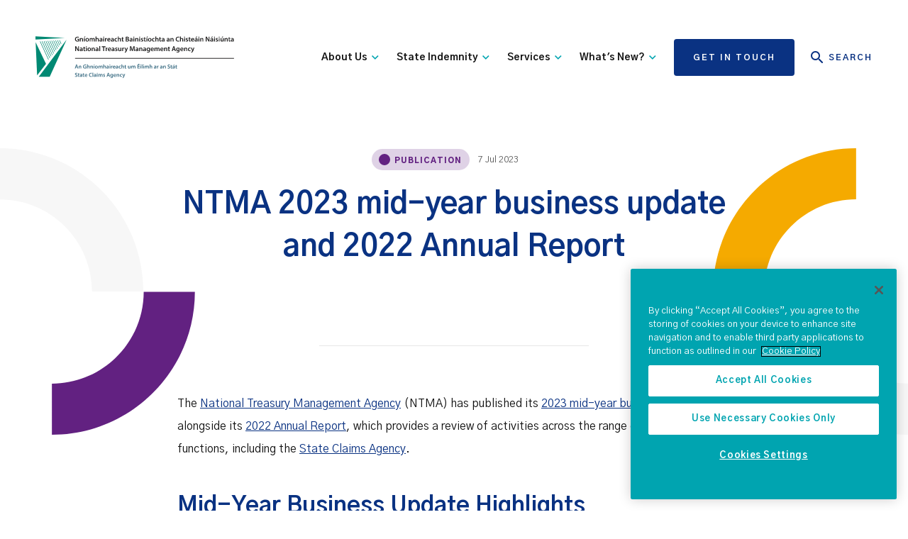

--- FILE ---
content_type: text/html; charset=UTF-8
request_url: https://stateclaims.ie/news/ntma-2023-mid-year-business-update-and-2022-annual-report
body_size: 68831
content:
<!DOCTYPE html>
<html lang="en">
  <head>
    <!-- CookiePro Cookies Consent Notice start for stateclaims.ie -->
<script type="text/javascript" src="https://cookie-cdn.cookiepro.com/consent/e5c07b1c-89a0-421f-8ac7-9027fad0afea-test/OtAutoBlock.js" ></script>
<script src="https://cookie-cdn.cookiepro.com/scripttemplates/otSDKStub.js"  type="text/javascript" charset="UTF-8" data-domain-script="e5c07b1c-89a0-421f-8ac7-9027fad0afea-test" ></script>
<script type="text/javascript">
function OptanonWrapper() { }
</script>
<!-- CookiePro Cookies Consent Notice end for stateclaims.ie -->

<meta charset="utf-8">
<meta http-equiv="X-UA-Compatible" content="IE=edge,chrome=1">
<meta name="description" content="">
<meta name="viewport" content="width=device-width, initial-scale=1">
				
	<title>NTMA 2023 - State Claims Agency</title>
	<meta name="description" content="The National Treasury Management Agency has published its 2023 mid-year business update alongside its 2022 Annual Report, which provides a review of activities across the range of its business functions, including the State Claims Agency." />

	<meta property="fb:app_id" content="">
	<meta property="og:url" content="https://stateclaims.ie/news/ntma-2023-mid-year-business-update-and-2022-annual-report" />
	<meta property="og:type" content="website" />
	<meta property="og:title" content="NTMA 2023 - State Claims Agency" />
	<meta property="og:image" content="" />
	<meta property="og:image:width" content="1200" />
	<meta property="og:image:height" content="630" />
	<meta property="og:description" content="The National Treasury Management Agency has published its 2023 mid-year business update alongside its 2022 Annual Report, which provides a review of activities across the range of its business functions, including the State Claims Agency." />
	<meta property="og:site_name" content="State Claims Agency" />
	<meta property="og:locale" content="en_US" />
	<meta property="og:locale:alternate" content="en_US" />
	
	<meta name="twitter:card" content="summary_large_image" />
	<meta name="twitter:site" content="" />
	<meta name="twitter:url" content="https://stateclaims.ie/news/ntma-2023-mid-year-business-update-and-2022-annual-report" />
	<meta name="twitter:title" content="NTMA 2023 - State Claims Agency" />
	<meta name="twitter:description" content="The National Treasury Management Agency has published its 2023 mid-year business update alongside its 2022 Annual Report, which provides a review of activities across the range of its business functions, including the State Claims Agency." />
	<meta name="twitter:image" content="" />

	
	<link rel="home" href="https://stateclaims.ie/" />
	<link rel="canonical" href="https://stateclaims.ie/news/ntma-2023-mid-year-business-update-and-2022-annual-report">
<link rel="preconnect" href="https://fonts.googleapis.com">
<link rel="preconnect" href="https://fonts.gstatic.com" crossorigin>
<link rel="preload" as="style" href="https://fonts.googleapis.com/css2?family=Gothic+A1:wght@400;700;900&family=Open+Sans&display=swap">
<link rel="stylesheet" media="print" onload="this.onload=null;this.removeAttribute('media');" href="https://fonts.googleapis.com/css2?family=Gothic+A1:wght@400;700;900&family=Open+Sans&display=swap">
<noscript>
    <link rel="stylesheet" href="https://fonts.googleapis.com/css2?family=Gothic+A1:wght@400;700;900&family=Open+Sans&display=swap">
</noscript>
<link rel="stylesheet" href="https://stateclaims.ie/css/main.css?v=20240508">
<link rel="stylesheet" href="https://stateclaims.ie/css/new.css?v=1.4">
<script>
    // Picture element HTML5 shiv
    document.createElement("picture");
</script>
<script src="https://cdnjs.cloudflare.com/ajax/libs/picturefill/3.0.3/picturefill.min.js" integrity="sha256-iT+n/otuaeKCgxnASny7bxKeqCDbaV1M7VdX1ZRQtqg=" crossorigin="anonymous" async></script>

<link rel="icon" type="https://stateclaims.ie/image/png" href="https://stateclaims.ie/favicon/favicon-32x32.png" sizes="32x32" />
<link rel="icon" type="image/png" href="https://stateclaims.ie/favicon/favicon-16x16.png" sizes="16x16" />

<script type="text/plain" class="optanon-category-C0002" async src="https://www.googletagmanager.com/gtag/js?id=UA-160293534-7"></script>
<script type="text/plain" class="optanon-category-C0002">
  window.dataLayer = window.dataLayer || [];
  function gtag(){dataLayer.push(arguments);}
  gtag('js', new Date());
  gtag('config', 'UA-160293534-7');
</script>
  </head>
  <body>
    <header class="header">
    <div class="wrapper wrapper--no-padding-large header__wrapper">
        <a href="#main-content" class="bypass-block-link accessibility-item">
            Skip to content
        </a>
        <div class="header__logo">
            <a href="https://stateclaims.ie/" class="header__logo-link" aria-label="State Claims Agency">
                <?xml version="1.0" encoding="UTF-8"?>
                <svg width="280px" height="60px" viewBox="0 0 280 60" version="1.1" xmlns="http://www.w3.org/2000/svg" xmlns:xlink="http://www.w3.org/1999/xlink">
                    <!-- Generator: Sketch 63.1 (92452) - https://sketch.com -->
                    <title>NTMA State Claims Agency logo (CMYK)</title>
                    <desc>Created with Sketch.</desc>
                    <g id="Page-1" stroke="none" stroke-width="1" fill="none" fill-rule="evenodd">
                        <g id="Homepage_UI_001" transform="translate(-130.000000, -56.000000)">
                            <g id="NTMA-State-Claims-Agency-logo-(CMYK)" transform="translate(130.000000, 56.000000)">
                                <line x1="55.8377102" y1="31.2533095" x2="279.862254" y2="31.2533095" id="Stroke-1" stroke="#1A1919" stroke-width="0.932"></line>
                                <path d="M55.8817889,56.2233989 C56.2063685,56.4107335 56.6937388,56.5730233 57.2051521,56.5730233 C57.846297,56.5730233 58.2034347,56.2724866 58.2034347,55.8261896 C58.2034347,55.4124508 57.9274419,55.1690161 57.229195,54.9175671 C56.3285868,54.5929875 55.7520572,54.1136315 55.7520572,53.3262254 C55.7520572,52.4336315 56.4988909,51.7519141 57.6840072,51.7519141 C58.2765653,51.7519141 58.7148479,51.8816458 58.9988551,52.027907 L58.7554204,52.8308408 C58.5605725,52.725653 58.1788909,52.5713775 57.6674776,52.5713775 C57.034347,52.5713775 56.7583542,52.9119857 56.7583542,53.2290519 C56.7583542,53.650805 57.0749195,53.845653 57.8057245,54.130161 C58.7554204,54.4872987 59.2182469,54.9661538 59.2182469,55.753059 C59.2182469,56.6296243 58.5520572,57.3924866 57.1400358,57.3924866 C56.5640072,57.3924866 55.9634347,57.2301968 55.662898,57.0523792 L55.8817889,56.2233989" id="Fill-3" fill="#3D6E84"></path>
                                <path d="M61.1892665,52.2307692 L61.1892665,53.3592844 L62.1389624,53.3592844 L62.1389624,54.1056172 L61.1892665,54.1056172 L61.1892665,55.8507335 C61.1892665,56.3290877 61.3189982,56.5815385 61.7006798,56.5815385 C61.8709839,56.5815385 62.0007156,56.5569946 62.0898748,56.5329517 L62.1064043,57.295814 C61.9601431,57.352415 61.7006798,57.3924866 61.3836136,57.3924866 C61.0184615,57.3924866 60.7104114,57.2712701 60.5235778,57.067907 C60.3127013,56.8410018 60.2150268,56.483864 60.2150268,55.9644365 L60.2150268,54.1056172 L59.6470125,54.1056172 L59.6470125,53.3592844 L60.2150268,53.3592844 L60.2150268,52.4661896 L61.1892665,52.2307692" id="Fill-4" fill="#3D6E84"></path>
                                <path d="M64.9870483,55.3798927 C64.2807871,55.363864 63.6070841,55.5181395 63.6070841,56.118712 C63.6070841,56.5084079 63.8585331,56.6862254 64.1750984,56.6862254 C64.5728086,56.6862254 64.8653309,56.427263 64.9544902,56.142254 C64.979034,56.0701252 64.9870483,55.9889803 64.9870483,55.9233631 L64.9870483,55.3798927 Z M65.11678,57.3113417 L65.0516637,56.873059 L65.0276208,56.873059 C64.7836852,57.18161 64.3699463,57.4015027 63.8585331,57.4015027 C63.0631127,57.4015027 62.6168157,56.8244723 62.6168157,56.2233989 C62.6168157,55.2256172 63.5013953,54.7222182 64.9625045,54.7307335 L64.9625045,54.6656172 C64.9625045,54.4061538 64.8568157,53.9753846 64.1590698,53.9753846 C63.7693739,53.9753846 63.3631485,54.0976029 63.0956708,54.267907 L62.9008229,53.6182469 C63.1928444,53.4404293 63.7042576,53.2696243 64.3293739,53.2696243 C65.5956351,53.2696243 65.9607871,54.073059 65.9607871,54.9330948 L65.9607871,56.3626476 C65.9607871,56.7197853 65.9773166,57.067907 66.0178891,57.3113417 L65.11678,57.3113417 L65.11678,57.3113417 Z" id="Fill-5" fill="#3D6E84"></path>
                                <path d="M68.1106261,52.2307692 L68.1106261,53.3592844 L69.060322,53.3592844 L69.060322,54.1056172 L68.1106261,54.1056172 L68.1106261,55.8507335 C68.1106261,56.3290877 68.2403578,56.5815385 68.6220394,56.5815385 C68.7923435,56.5815385 68.922576,56.5569946 69.0117352,56.5329517 L69.0277639,57.295814 C68.8820036,57.352415 68.6220394,57.3924866 68.3054741,57.3924866 C67.940322,57.3924866 67.631771,57.2712701 67.4449374,57.067907 C67.2340608,56.8410018 67.1363864,56.483864 67.1363864,55.9644365 L67.1363864,54.1056172 L66.5683721,54.1056172 L66.5683721,53.3592844 L67.1363864,53.3592844 L67.1363864,52.4661896 L68.1106261,52.2307692" id="Fill-6" fill="#3D6E84"></path>
                                <path d="M72.2089445,54.9175671 C72.2169589,54.5519141 72.0546691,53.9508408 71.3889803,53.9508408 C70.7723792,53.9508408 70.512415,54.5113417 70.4718426,54.9175671 L72.2089445,54.9175671 Z M70.4718426,55.6153131 C70.4963864,56.3290877 71.0563864,56.6386404 71.689517,56.6386404 C72.1523435,56.6386404 72.4849374,56.5730233 72.7854741,56.4593202 L72.9317352,57.1490519 C72.5906261,57.2872987 72.1197853,57.3924866 71.551771,57.3924866 C70.2689803,57.3924866 69.5141324,56.6050805 69.5141324,55.3959213 C69.5141324,54.3004651 70.1798211,53.2696243 71.4460823,53.2696243 C72.7283721,53.2696243 73.1506261,54.3245081 73.1506261,55.1935599 C73.1506261,55.3798927 73.1340966,55.5261538 73.118068,55.6153131 L70.4718426,55.6153131 L70.4718426,55.6153131 Z" id="Fill-7" fill="#3D6E84"></path>
                                <path d="M79.5931306,57.1490519 C79.3577102,57.2712701 78.8382826,57.3924866 78.1806082,57.3924866 C76.4440072,57.3924866 75.3886225,56.3050447 75.3886225,54.6410733 C75.3886225,52.8398569 76.6388551,51.7519141 78.3108408,51.7519141 C78.9680143,51.7519141 79.4388551,51.8896601 79.6417174,51.9953488 L79.4228265,52.7907692 C79.1628623,52.6770662 78.8062254,52.5793918 78.3514132,52.5793918 C77.2394275,52.5793918 76.4359928,53.2781395 76.4359928,54.5929875 C76.4359928,55.7941324 77.1417531,56.5650089 78.3433989,56.5650089 C78.7491234,56.5650089 79.1713775,56.483864 79.4308408,56.3626476 L79.5931306,57.1490519" id="Fill-8" fill="#3D6E84"></path>
                                <polygon id="Fill-9" fill="#3D6E84" points="80.379034 57.3113417 81.3853309 57.3113417 81.3853309 51.548551 80.379034 51.548551"></polygon>
                                <path d="M84.5584973,55.3798927 C83.8522361,55.363864 83.1785331,55.5181395 83.1785331,56.118712 C83.1785331,56.5084079 83.4299821,56.6862254 83.7465474,56.6862254 C84.1442576,56.6862254 84.43678,56.427263 84.5259392,56.142254 C84.550483,56.0701252 84.5584973,55.9889803 84.5584973,55.9233631 L84.5584973,55.3798927 Z M84.688229,57.3113417 L84.6231127,56.873059 L84.5990698,56.873059 C84.3556351,57.18161 83.9413953,57.4015027 83.4299821,57.4015027 C82.6345617,57.4015027 82.1882648,56.8244723 82.1882648,56.2233989 C82.1882648,55.2256172 83.0728444,54.7222182 84.5339535,54.7307335 L84.5339535,54.6656172 C84.5339535,54.4061538 84.4287657,53.9753846 83.7305188,53.9753846 C83.3408229,53.9753846 82.9350984,54.0976029 82.6671199,54.267907 L82.4722719,53.6182469 C82.7642934,53.4404293 83.2757066,53.2696243 83.9008229,53.2696243 C85.1670841,53.2696243 85.5322361,54.073059 85.5322361,54.9330948 L85.5322361,56.3626476 C85.5322361,56.7197853 85.5487657,57.067907 85.5893381,57.3113417 L84.688229,57.3113417 L84.688229,57.3113417 Z" id="Fill-10" fill="#3D6E84"></path>
                                <path d="M86.5861181,57.3113417 L87.5929159,57.3113417 L87.5929159,53.3592844 L86.5861181,53.3592844 L86.5861181,57.3113417 Z M87.649517,52.2548122 C87.649517,52.5548479 87.4306261,52.7907692 87.0815027,52.7907692 C86.7484079,52.7907692 86.529517,52.5548479 86.529517,52.2548122 C86.529517,51.9462612 86.7569231,51.7113417 87.089517,51.7113417 C87.4306261,51.7113417 87.6415027,51.9462612 87.649517,52.2548122 L87.649517,52.2548122 Z" id="Fill-11" fill="#3D6E84"></path>
                                <path d="M88.6633274,54.5358855 C88.6633274,54.0810733 88.6553131,53.6993918 88.6312701,53.3592844 L89.4913059,53.3592844 L89.5318784,53.9433274 L89.5564222,53.9433274 C89.7512701,53.6347764 90.1084079,53.2696243 90.7740966,53.2696243 C91.2935242,53.2696243 91.6992487,53.5616458 91.8695528,53.9999284 L91.8860823,53.9999284 C92.0238283,53.7810376 92.1861181,53.6182469 92.3729517,53.5050447 C92.5918426,53.3502683 92.8432916,53.2696243 93.1683721,53.2696243 C93.8255456,53.2696243 94.4912343,53.7164222 94.4912343,54.9821825 L94.4912343,57.3113417 L93.5174955,57.3113417 L93.5174955,55.1284436 C93.5174955,54.4702683 93.2900894,54.0810733 92.8112343,54.0810733 C92.4701252,54.0810733 92.2186762,54.3245081 92.1129875,54.6090161 C92.0889445,54.7061896 92.0649016,54.827907 92.0649016,54.94161 L92.0649016,57.3113417 L91.090161,57.3113417 L91.090161,55.0227549 C91.090161,54.4702683 90.8712701,54.0810733 90.4089445,54.0810733 C90.0352773,54.0810733 89.7838283,54.3735957 89.6941682,54.6495886 C89.6535957,54.7467621 89.6375671,54.8604651 89.6375671,54.9741682 L89.6375671,57.3113417 L88.6633274,57.3113417 L88.6633274,54.5358855" id="Fill-12" fill="#3D6E84"></path>
                                <path d="M95.4955277,56.3947048 C95.7229338,56.5329517 96.1532021,56.678712 96.5103399,56.678712 C96.9486225,56.678712 97.1429696,56.5003936 97.1429696,56.2404293 C97.1429696,55.9724508 96.9811807,55.8342039 96.4943113,55.6638998 C95.7229338,55.3959213 95.3983542,54.9741682 95.4068694,54.5113417 C95.4068694,53.8130948 95.982898,53.2696243 96.9000358,53.2696243 C97.3383184,53.2696243 97.72,53.3833274 97.9474061,53.5050447 L97.7520572,54.2113059 C97.5812522,54.1136315 97.2656887,53.9838998 96.9160644,53.9838998 C96.5589267,53.9838998 96.3645796,54.1547048 96.3645796,54.3981395 C96.3645796,54.6495886 96.5514132,54.770805 97.0543113,54.9496243 C97.7680859,55.2090877 98.1011807,55.5752415 98.1096959,56.1592844 C98.1096959,56.873059 97.549195,57.3924866 96.5023256,57.3924866 C96.0229696,57.3924866 95.5932021,57.2792844 95.3011807,57.1169946 L95.4955277,56.3947048" id="Fill-13" fill="#3D6E84"></path>
                                <path d="M103.310483,55.0067263 L102.880716,53.6593202 C102.775027,53.3262254 102.685367,52.953059 102.604723,52.6359928 L102.588694,52.6359928 C102.507048,52.953059 102.425903,53.3347406 102.328229,53.6593202 L101.906476,55.0067263 L103.310483,55.0067263 Z M101.744186,55.7620751 L101.273846,57.3113417 L100.242504,57.3113417 L101.995635,51.8405725 L103.270411,51.8405725 L105.048086,57.3113417 L103.976172,57.3113417 L103.481288,55.7620751 L101.744186,55.7620751 L101.744186,55.7620751 Z" id="Fill-14" fill="#3D6E84"></path>
                                <path d="M108.244293,54.94161 C108.244293,54.8519499 108.236279,54.7552773 108.211735,54.6741324 C108.106047,54.3084794 107.822039,54.0319857 107.399785,54.0319857 C106.840286,54.0319857 106.426047,54.519356 106.426047,55.3232916 C106.426047,55.9964937 106.766655,56.5404651 107.391771,56.5404651 C107.764937,56.5404651 108.089517,56.2970304 108.20322,55.9398927 C108.227764,55.8342039 108.244293,55.696458 108.244293,55.5827549 L108.244293,54.94161 Z M109.275134,53.3592844 C109.258605,53.6267621 109.242576,53.9508408 109.242576,54.4948122 L109.242576,56.7353131 C109.242576,57.5627907 109.071771,58.1558497 108.658032,58.529517 C108.244293,58.8941682 107.675778,59.0078712 107.131807,59.0078712 C106.628909,59.0078712 106.092952,58.9021825 105.752343,58.6918068 L105.971234,57.936458 C106.222683,58.0822182 106.644937,58.2369946 107.123792,58.2369946 C107.773453,58.2369946 108.260322,57.8963864 108.260322,57.0433631 L108.260322,56.7027549 L108.244293,56.7027549 C108.016887,57.0523792 107.611163,57.2872987 107.091735,57.2872987 C106.109481,57.2872987 105.411234,56.4758497 105.411234,55.3558497 C105.411234,54.0565295 106.255242,53.2696243 107.204937,53.2696243 C107.806011,53.2696243 108.162648,53.5616458 108.349481,53.8862254 L108.366011,53.8862254 L108.406583,53.3592844 L109.275134,53.3592844 L109.275134,53.3592844 Z" id="Fill-15" fill="#3D6E84"></path>
                                <path d="M112.75585,54.9175671 C112.763864,54.5519141 112.601574,53.9508408 111.936386,53.9508408 C111.318784,53.9508408 111.059821,54.5113417 111.018748,54.9175671 L112.75585,54.9175671 Z M111.018748,55.6153131 C111.042791,56.3290877 111.603292,56.6386404 112.236422,56.6386404 C112.698748,56.6386404 113.031843,56.5730233 113.332379,56.4593202 L113.47814,57.1490519 C113.137531,57.2872987 112.666691,57.3924866 112.098676,57.3924866 C110.815886,57.3924866 110.060537,56.6050805 110.060537,55.3959213 C110.060537,54.3004651 110.726726,53.2696243 111.992987,53.2696243 C113.275277,53.2696243 113.69703,54.3245081 113.69703,55.1935599 C113.69703,55.3798927 113.681002,55.5261538 113.664973,55.6153131 L111.018748,55.6153131 L111.018748,55.6153131 Z" id="Fill-16" fill="#3D6E84"></path>
                                <path d="M114.499463,54.5358855 C114.499463,54.0810733 114.491449,53.6993918 114.466905,53.3592844 L115.34347,53.3592844 L115.392558,53.9508408 L115.417102,53.9508408 C115.587406,53.6427907 116.017174,53.2696243 116.675349,53.2696243 C117.365081,53.2696243 118.078855,53.7164222 118.078855,54.9661538 L118.078855,57.3113417 L117.080572,57.3113417 L117.080572,55.079356 C117.080572,54.5113417 116.869696,54.0810733 116.325725,54.0810733 C115.927513,54.0810733 115.652021,54.3650805 115.546834,54.6656172 C115.513775,54.7552773 115.506261,54.8764937 115.506261,54.9901968 L115.506261,57.3113417 L114.499463,57.3113417 L114.499463,54.5358855" id="Fill-17" fill="#3D6E84"></path>
                                <path d="M122.04644,57.1901252 C121.835564,57.2872987 121.421825,57.3924866 120.926941,57.3924866 C119.692737,57.3924866 118.888801,56.6050805 118.888801,55.3798927 C118.888801,54.1947764 119.701252,53.2696243 121.08873,53.2696243 C121.454383,53.2696243 121.827549,53.3502683 122.054955,53.4559571 L121.876136,54.2027907 C121.713846,54.130161 121.478426,54.0490161 121.121789,54.0490161 C120.358426,54.0490161 119.903614,54.6090161 119.911628,55.3313059 C119.911628,56.142254 120.439571,56.6050805 121.121789,56.6050805 C121.470411,56.6050805 121.713846,56.5329517 121.908694,56.4518068 L122.04644,57.1901252" id="Fill-18" fill="#3D6E84"></path>
                                <path d="M123.539106,53.3592844 L124.25288,55.4770662 C124.334526,55.7210018 124.415671,56.0210376 124.472272,56.2479428 L124.496816,56.2479428 C124.561431,56.0210376 124.634562,55.7285152 124.708193,55.4695528 L125.324293,53.3592844 L126.396208,53.3592844 L125.405438,56.0535957 C124.861467,57.5307335 124.496816,58.187907 124.025975,58.5941324 C123.636279,58.9432558 123.230555,59.0734884 122.979106,59.1055456 L122.751199,58.2615385 C122.922004,58.2204651 123.13288,58.1313059 123.335742,57.9855456 C123.522075,57.8633274 123.741968,57.6284079 123.879714,57.3604293 C123.920286,57.2872987 123.94483,57.2301968 123.94483,57.18161 C123.94483,57.1410376 123.936816,57.0844365 123.888229,56.9867621 L122.443148,53.3592844 L123.539106,53.3592844" id="Fill-19" fill="#3D6E84"></path>
                                <path d="M61.391127,7.22840787 C60.9643649,7.38719141 60.1308766,7.6055814 59.2382826,7.6055814 C58.107263,7.6055814 57.2542397,7.31756708 56.6191055,6.71248658 C56.0240429,6.14697674 55.6769231,5.26389982 55.6864401,4.25209302 C55.6864401,2.13881932 57.1946333,0.779892665 59.4070841,0.779892665 C60.2305546,0.779892665 60.8752057,0.948694097 61.1827549,1.09745975 L60.9147764,2.07971377 C60.5476208,1.92093023 60.1013238,1.79169946 59.3970662,1.79169946 C57.9685152,1.79169946 56.9662254,2.63520572 56.9662254,4.19248658 C56.9662254,5.71069767 57.8988909,6.61330948 59.2878712,6.61330948 C59.7241503,6.61330948 60.0517352,6.55370304 60.2105188,6.47456172 L60.2105188,4.80758497 L59.0299106,4.80758497 L59.0299106,3.84536673 L61.391127,3.84536673 L61.391127,7.22840787" id="Fill-20" fill="#1A1919"></path>
                                <path d="M62.6188193,4.14289803 C62.6188193,3.58740608 62.6093023,3.12107335 62.5792487,2.70432916 L63.6506619,2.70432916 L63.7102683,3.42862254 L63.7398211,3.42862254 C63.9481932,3.05194991 64.4741324,2.59563506 65.2775671,2.59563506 C66.1210733,2.59563506 66.9941324,3.14110912 66.9941324,4.66883721 L66.9941324,7.53595707 L65.7734526,7.53595707 L65.7734526,4.80758497 C65.7734526,4.11334526 65.5154919,3.58740608 64.8513059,3.58740608 C64.3649374,3.58740608 64.0278354,3.93452594 63.8986047,4.30168157 C63.859034,4.41087657 63.8490161,4.55964222 63.8490161,4.69838998 L63.8490161,7.53595707 L62.6188193,7.53595707 L62.6188193,4.14289803" id="Fill-21" fill="#1A1919"></path>
                                <path d="M70.3947048,0.611091234 L69.1745259,2.07971377 L68.3310197,2.07971377 L69.1945617,0.611091234 L70.3947048,0.611091234 Z M68.291449,7.53595707 L69.5216458,7.53595707 L69.5216458,2.70432916 L68.291449,2.70432916 L68.291449,7.53595707 Z" id="Fill-22" fill="#1A1919"></path>
                                <path d="M71.7831843,5.12515206 C71.7831843,6.05781753 72.2394991,6.76207513 72.9833274,6.76207513 C73.678068,6.76207513 74.1639356,6.07735242 74.1639356,5.10511628 C74.1639356,4.35127013 73.8268336,3.48822898 72.9933453,3.48822898 C72.1303041,3.48822898 71.7831843,4.32171735 71.7831843,5.12515206 Z M75.424186,5.07556351 C75.424186,6.85123435 74.1739535,7.64515206 72.9437567,7.64515206 C71.5748122,7.64515206 70.5229338,6.70246869 70.5229338,5.15470483 C70.5229338,3.5673703 71.5647943,2.59563506 73.022898,2.59563506 C74.4614669,2.59563506 75.424186,3.60744186 75.424186,5.07556351 L75.424186,5.07556351 Z" id="Fill-23" fill="#1A1919"></path>
                                <path d="M76.4239714,4.14289803 C76.4239714,3.58740608 76.4144544,3.12107335 76.3844007,2.70432916 L77.4362791,2.70432916 L77.4853667,3.41910555 L77.5154204,3.41910555 C77.7533453,3.04193202 78.1901252,2.59563506 79.0035778,2.59563506 C79.6382111,2.59563506 80.1340966,2.95227191 80.3424687,3.48822898 L80.3625045,3.48822898 C80.5313059,3.22025045 80.7296601,3.02189624 80.9575671,2.88314848 C81.2255456,2.69431127 81.5330948,2.59563506 81.9298032,2.59563506 C82.7337388,2.59563506 83.5471914,3.14110912 83.5471914,4.68887299 L83.5471914,7.53595707 L82.3565653,7.53595707 L82.3565653,4.86719141 C82.3565653,4.06375671 82.0790698,3.58740608 81.4935242,3.58740608 C81.07678,3.58740608 80.7692308,3.88493739 80.6405009,4.23255814 C80.6109481,4.35127013 80.5808945,4.50003578 80.5808945,4.63928444 L80.5808945,7.53595707 L79.3902683,7.53595707 L79.3902683,4.73796064 C79.3902683,4.06375671 79.1222898,3.58740608 78.55678,3.58740608 C78.1004651,3.58740608 77.7934168,3.94454383 77.6842218,4.2816458 C77.6346333,4.40085868 77.6145975,4.53960644 77.6145975,4.6788551 L77.6145975,7.53595707 L76.4239714,7.53595707 L76.4239714,4.14289803" id="Fill-24" fill="#1A1919"></path>
                                <path d="M84.8339893,0.492379249 L86.064186,0.492379249 L86.064186,3.3690161 L86.0842218,3.3690161 C86.2329875,3.14110912 86.4313417,2.95227191 86.6893023,2.81352415 C86.9272272,2.67477639 87.2152415,2.59563506 87.5227907,2.59563506 C88.3457603,2.59563506 89.2093023,3.14110912 89.2093023,4.68887299 L89.2093023,7.53595707 L87.9891234,7.53595707 L87.9891234,4.82762075 C87.9891234,4.12336315 87.7306619,3.59742397 87.056458,3.59742397 C86.5801073,3.59742397 86.2430054,3.91499106 86.1137746,4.2816458 C86.0742039,4.3808229 86.064186,4.51005367 86.064186,4.64880143 L86.064186,7.53595707 L84.8339893,7.53595707 L84.8339893,0.492379249" id="Fill-25" fill="#1A1919"></path>
                                <path d="M93.0666905,5.17474061 C92.2031485,5.15470483 91.3801789,5.34354204 91.3801789,6.07735242 C91.3801789,6.55370304 91.6872272,6.77209302 92.0744186,6.77209302 C92.5607871,6.77209302 92.9179249,6.45452594 93.026619,6.10740608 C93.0566726,6.01824687 93.0666905,5.91856887 93.0666905,5.83942755 L93.0666905,5.17474061 Z M93.2249732,7.53595707 L93.1458318,7.00050089 L93.1157782,7.00050089 C92.8182469,7.37717352 92.3123435,7.64515206 91.6872272,7.64515206 C90.7149911,7.64515206 90.169517,6.94039356 90.169517,6.20658318 C90.169517,4.9859034 91.2509481,4.3713059 93.0366369,4.3808229 L93.0366369,4.30168157 C93.0366369,3.98411449 92.9074061,3.45867621 92.0543828,3.45867621 C91.5785331,3.45867621 91.0821467,3.60744186 90.7550626,3.81581395 L90.5166369,3.02189624 C90.8737746,2.80400716 91.4988909,2.59563506 92.2627549,2.59563506 C93.8100179,2.59563506 94.2573166,3.57738819 94.2573166,4.62926655 L94.2573166,6.37488372 C94.2573166,6.81166369 94.2768515,7.23842576 94.3264401,7.53595707 L93.2249732,7.53595707 L93.2249732,7.53595707 Z" id="Fill-26" fill="#1A1919"></path>
                                <path d="M95.5446154,7.53595707 L96.7753131,7.53595707 L96.7753131,2.70432916 L95.5446154,2.70432916 L95.5446154,7.53595707 Z M96.8449374,1.35542039 C96.8449374,1.72207513 96.5769589,2.01008945 96.1501968,2.01008945 C95.7434705,2.01008945 95.4749911,1.72207513 95.4749911,1.35542039 C95.4749911,0.978246869 95.7529875,0.690733453 96.1602147,0.690733453 C96.5769589,0.690733453 96.8344186,0.978246869 96.8449374,1.35542039 L96.8449374,1.35542039 Z" id="Fill-27" fill="#1A1919"></path>
                                <path d="M98.0836494,4.26211091 C98.0836494,3.60744186 98.0741324,3.14110912 98.0440787,2.70432916 L99.1054741,2.70432916 L99.1450447,3.62697674 L99.1851163,3.62697674 C99.4230411,2.94275492 99.988551,2.59563506 100.504472,2.59563506 C100.623685,2.59563506 100.692809,2.60515206 100.792487,2.62518784 L100.792487,3.7757424 C100.692809,3.75620751 100.584114,3.73617174 100.435349,3.73617174 C99.8498032,3.73617174 99.4530948,4.11334526 99.3438998,4.65881932 C99.323864,4.76801431 99.3043292,4.89674419 99.3043292,5.03599284 L99.3043292,7.53595707 L98.0836494,7.53595707 L98.0836494,4.26211091" id="Fill-28" fill="#1A1919"></path>
                                <path d="M104.511127,4.60923077 C104.521646,4.16293381 104.322791,3.42862254 103.509338,3.42862254 C102.755993,3.42862254 102.437925,4.11334526 102.388336,4.60923077 L104.511127,4.60923077 Z M102.388336,5.46225403 C102.41839,6.33531306 103.103113,6.71248658 103.876494,6.71248658 C104.442004,6.71248658 104.84873,6.63334526 105.215886,6.4940966 L105.394204,7.33760286 C104.97746,7.5059034 104.402433,7.63513417 103.707692,7.63513417 C102.140394,7.63513417 101.217746,6.67291592 101.217746,5.19427549 C101.217746,3.85538462 102.031199,2.59563506 103.578962,2.59563506 C105.146261,2.59563506 105.662182,3.88493739 105.662182,4.94633274 C105.662182,5.17474061 105.642648,5.35305903 105.622111,5.46225403 L102.388336,5.46225403 L102.388336,5.46225403 Z" id="Fill-29" fill="#1A1919"></path>
                                <path d="M109.202504,5.17474061 C108.338962,5.15470483 107.515993,5.34354204 107.515993,6.07735242 C107.515993,6.55370304 107.823542,6.77209302 108.210233,6.77209302 C108.696601,6.77209302 109.053739,6.45452594 109.162934,6.10740608 C109.192487,6.01824687 109.202504,5.91856887 109.202504,5.83942755 L109.202504,5.17474061 Z M109.361288,7.53595707 L109.282147,7.00050089 L109.251592,7.00050089 C108.954562,7.37717352 108.448658,7.64515206 107.823542,7.64515206 C106.850805,7.64515206 106.305331,6.94039356 106.305331,6.20658318 C106.305331,4.9859034 107.387263,4.3713059 109.172451,4.3808229 L109.172451,4.30168157 C109.172451,3.98411449 109.04322,3.45867621 108.190197,3.45867621 C107.714347,3.45867621 107.218462,3.60744186 106.890877,3.81581395 L106.652952,3.02189624 C107.010089,2.80400716 107.634705,2.59563506 108.398569,2.59563506 C109.946333,2.59563506 110.393131,3.57738819 110.393131,4.62926655 L110.393131,6.37488372 C110.393131,6.81166369 110.413166,7.23842576 110.462254,7.53595707 L109.361288,7.53595707 L109.361288,7.53595707 Z" id="Fill-30" fill="#1A1919"></path>
                                <path d="M115.232773,7.38719141 C114.974812,7.5059034 114.468408,7.63513417 113.863327,7.63513417 C112.355635,7.63513417 111.373882,6.67291592 111.373882,5.17474061 C111.373882,3.72615385 112.365653,2.59563506 114.062182,2.59563506 C114.507979,2.59563506 114.964794,2.69431127 115.24229,2.82354204 L115.024401,3.73617174 C114.825546,3.64701252 114.538032,3.54783542 114.101252,3.54783542 C113.169088,3.54783542 112.613095,4.23255814 112.623614,5.11513417 C112.623614,6.10740608 113.268265,6.67291592 114.101252,6.67291592 C114.528014,6.67291592 114.825546,6.58325581 115.063971,6.48407871 L115.232773,7.38719141" id="Fill-31" fill="#1A1919"></path>
                                <path d="M116.133882,0.492379249 L117.364079,0.492379249 L117.364079,3.3690161 L117.384114,3.3690161 C117.532379,3.14110912 117.731234,2.95227191 117.989195,2.81352415 C118.22712,2.67477639 118.514633,2.59563506 118.822683,2.59563506 C119.645653,2.59563506 120.509195,3.14110912 120.509195,4.68887299 L120.509195,7.53595707 L119.288515,7.53595707 L119.288515,4.82762075 C119.288515,4.12336315 119.031055,3.59742397 118.35585,3.59742397 C117.88,3.59742397 117.542898,3.91499106 117.413667,4.2816458 C117.373596,4.3808229 117.364079,4.51005367 117.364079,4.64880143 L117.364079,7.53595707 L116.133882,7.53595707 L116.133882,0.492379249" id="Fill-32" fill="#1A1919"></path>
                                <path d="M123.155921,1.32536673 L123.155921,2.70432916 L124.316494,2.70432916 L124.316494,3.61745975 L123.155921,3.61745975 L123.155921,5.75026834 C123.155921,6.33531306 123.314705,6.64286225 123.781038,6.64286225 C123.98941,6.64286225 124.148193,6.61330948 124.256887,6.58325581 L124.276923,7.51592129 C124.098605,7.58554562 123.781038,7.63513417 123.394347,7.63513417 C122.94805,7.63513417 122.570376,7.48636852 122.342469,7.23842576 C122.084508,6.96042934 121.965796,6.52415027 121.965796,5.8890161 L121.965796,3.61745975 L121.271055,3.61745975 L121.271055,2.70432916 L121.965796,2.70432916 L121.965796,1.61338104 L123.155921,1.32536673" id="Fill-33" fill="#1A1919"></path>
                                <path d="M128.551055,6.65288014 C128.709839,6.67291592 128.91771,6.68293381 129.195707,6.68293381 C129.979606,6.68293381 130.673846,6.38490161 130.673846,5.56143113 C130.673846,4.78754919 129.999642,4.47048301 129.156637,4.47048301 L128.551055,4.47048301 L128.551055,6.65288014 Z M128.551055,3.57738819 L129.176172,3.57738819 C130.019177,3.57738819 130.495528,3.18067979 130.495528,2.61516995 C130.495528,1.99055456 130.019177,1.70254025 129.245295,1.70254025 C128.888157,1.70254025 128.679785,1.72207513 128.551055,1.7521288 L128.551055,3.57738819 Z M127.340894,0.938676208 C127.727585,0.859033989 128.431843,0.799928444 129.116064,0.799928444 C130.019177,0.799928444 130.57517,0.90862254 131.030984,1.22618962 C131.447728,1.47413238 131.725224,1.91091234 131.725224,2.47642218 C131.725224,3.09152057 131.339034,3.65703041 130.614741,3.92450805 L130.614741,3.94454383 C131.318998,4.12336315 131.963649,4.6788551 131.963649,5.60150268 C131.963649,6.1965653 131.705689,6.66289803 131.318998,6.98046512 C130.842648,7.3972093 130.058748,7.6055814 128.838569,7.6055814 C128.164365,7.6055814 127.647943,7.55549195 127.340894,7.51592129 L127.340894,0.938676208 L127.340894,0.938676208 Z" id="Fill-34" fill="#1A1919"></path>
                                <path d="M135.59263,5.17474061 C134.729589,5.15470483 133.906118,5.34354204 133.906118,6.07735242 C133.906118,6.55370304 134.213667,6.77209302 134.600859,6.77209302 C135.086726,6.77209302 135.443864,6.45452594 135.553059,6.10740608 C135.583113,6.01824687 135.59263,5.91856887 135.59263,5.83942755 L135.59263,5.17474061 Z M135.751413,7.53595707 L135.671771,7.00050089 L135.642719,7.00050089 C135.344687,7.37717352 134.838784,7.64515206 134.213667,7.64515206 C133.241932,7.64515206 132.695957,6.94039356 132.695957,6.20658318 C132.695957,4.9859034 133.776887,4.3713059 135.563578,4.3808229 L135.563578,4.30168157 C135.563578,3.98411449 135.434347,3.45867621 134.581324,3.45867621 C134.104472,3.45867621 133.608587,3.60744186 133.281002,3.81581395 L133.043077,3.02189624 C133.400215,2.80400716 134.025331,2.59563506 134.789696,2.59563506 C136.336458,2.59563506 136.783256,3.57738819 136.783256,4.62926655 L136.783256,6.37488372 C136.783256,6.81166369 136.802791,7.23842576 136.85288,7.53595707 L135.751413,7.53595707 L135.751413,7.53595707 Z" id="Fill-35" fill="#1A1919"></path>
                                <path d="M138.071556,7.53595707 L139.301252,7.53595707 L139.301252,2.70432916 L138.071556,2.70432916 L138.071556,7.53595707 Z M139.370877,1.35542039 C139.370877,1.72207513 139.103399,2.01008945 138.676637,2.01008945 C138.269911,2.01008945 138.002433,1.72207513 138.002433,1.35542039 C138.002433,0.978246869 138.279428,0.690733453 138.686655,0.690733453 C139.103399,0.690733453 139.36136,0.978246869 139.370877,1.35542039 L139.370877,1.35542039 Z" id="Fill-36" fill="#1A1919"></path>
                                <path d="M140.61059,4.14289803 C140.61059,3.58740608 140.600072,3.12107335 140.570519,2.70432916 L141.641932,2.70432916 L141.701038,3.42862254 L141.731091,3.42862254 C141.939463,3.05194991 142.465403,2.59563506 143.268837,2.59563506 C144.112343,2.59563506 144.985403,3.14110912 144.985403,4.66883721 L144.985403,7.53595707 L143.765224,7.53595707 L143.765224,4.80758497 C143.765224,4.11334526 143.507263,3.58740608 142.842576,3.58740608 C142.356208,3.58740608 142.019106,3.93452594 141.889875,4.30168157 C141.850304,4.41087657 141.840286,4.55964222 141.840286,4.69838998 L141.840286,7.53595707 L140.61059,7.53595707 L140.61059,4.14289803" id="Fill-37" fill="#1A1919"></path>
                                <path d="M146.28322,7.53595707 L147.512916,7.53595707 L147.512916,2.70432916 L146.28322,2.70432916 L146.28322,7.53595707 Z M147.58254,1.35542039 C147.58254,1.72207513 147.314562,2.01008945 146.888301,2.01008945 C146.481073,2.01008945 146.213596,1.72207513 146.213596,1.35542039 C146.213596,0.978246869 146.491091,0.690733453 146.897818,0.690733453 C147.314562,0.690733453 147.572522,0.978246869 147.58254,1.35542039 L147.58254,1.35542039 Z" id="Fill-38" fill="#1A1919"></path>
                                <path d="M148.762147,6.41495528 C149.040143,6.58325581 149.566082,6.76207513 150.002361,6.76207513 C150.537818,6.76207513 150.776243,6.54368515 150.776243,6.22661896 C150.776243,5.89903399 150.577388,5.73023256 149.982326,5.52186047 C149.040143,5.19427549 148.643435,4.6788551 148.652952,4.11334526 C148.652952,3.260322 149.35771,2.59563506 150.478712,2.59563506 C151.014168,2.59563506 151.480501,2.73438283 151.758497,2.88314848 L151.520072,3.74618962 C151.311699,3.62697674 150.925009,3.4681932 150.498247,3.4681932 C150.061968,3.4681932 149.823542,3.6765653 149.823542,3.9740966 C149.823542,4.2816458 150.051449,4.43091234 150.667048,4.64880143 C151.540107,4.96636852 151.946834,5.41316637 151.956351,6.12694097 C151.956351,7.00050089 151.272129,7.63513417 149.992343,7.63513417 C149.406798,7.63513417 148.880859,7.4963864 148.524222,7.2980322 L148.762147,6.41495528" id="Fill-39" fill="#1A1919"></path>
                                <path d="M154.356136,1.32536673 L154.356136,2.70432916 L155.516708,2.70432916 L155.516708,3.61745975 L154.356136,3.61745975 L154.356136,5.75026834 C154.356136,6.33531306 154.514919,6.64286225 154.981252,6.64286225 C155.189624,6.64286225 155.348408,6.61330948 155.457102,6.58325581 L155.477138,7.51592129 C155.298819,7.58554562 154.981252,7.63513417 154.594562,7.63513417 C154.147764,7.63513417 153.771091,7.48636852 153.542683,7.23842576 C153.284723,6.96042934 153.16551,6.52415027 153.16551,5.8890161 L153.16551,3.61745975 L152.47127,3.61745975 L152.47127,2.70432916 L153.16551,2.70432916 L153.16551,1.61338104 L154.356136,1.32536673" id="Fill-40" fill="#1A1919"></path>
                                <path d="M158.542111,0.611091234 L157.321932,2.07971377 L156.478426,2.07971377 L157.341467,0.611091234 L158.542111,0.611091234 Z M156.438855,7.53595707 L157.668551,7.53595707 L157.668551,2.70432916 L156.438855,2.70432916 L156.438855,7.53595707 Z" id="Fill-41" fill="#1A1919"></path>
                                <path d="M159.930089,5.12515206 C159.930089,6.05781753 160.385903,6.76207513 161.130733,6.76207513 C161.824472,6.76207513 162.310841,6.07735242 162.310841,5.10511628 C162.310841,4.35127013 161.973739,3.48822898 161.14025,3.48822898 C160.276708,3.48822898 159.930089,4.32171735 159.930089,5.12515206 Z M163.571091,5.07556351 C163.571091,6.85123435 162.320358,7.64515206 161.090161,7.64515206 C159.721717,7.64515206 158.669839,6.70246869 158.669839,5.15470483 C158.669839,3.5673703 159.711699,2.59563506 161.170304,2.59563506 C162.608873,2.59563506 163.571091,3.60744186 163.571091,5.07556351 L163.571091,5.07556351 Z" id="Fill-42" fill="#1A1919"></path>
                                <path d="M168.122719,7.38719141 C167.864758,7.5059034 167.358855,7.63513417 166.753274,7.63513417 C165.245581,7.63513417 164.263327,6.67291592 164.263327,5.17474061 C164.263327,3.72615385 165.255599,2.59563506 166.952129,2.59563506 C167.398426,2.59563506 167.854741,2.69431127 168.132737,2.82354204 L167.913846,3.73617174 C167.715993,3.64701252 167.428479,3.54783542 166.991699,3.54783542 C166.059034,3.54783542 165.503542,4.23255814 165.51356,5.11513417 C165.51356,6.10740608 166.158712,6.67291592 166.991699,6.67291592 C167.417961,6.67291592 167.715993,6.58325581 167.953918,6.48407871 L168.122719,7.38719141" id="Fill-43" fill="#1A1919"></path>
                                <path d="M169.023828,0.492379249 L170.253524,0.492379249 L170.253524,3.3690161 L170.27356,3.3690161 C170.422326,3.14110912 170.621181,2.95227191 170.87864,2.81352415 C171.117066,2.67477639 171.40458,2.59563506 171.712129,2.59563506 C172.535599,2.59563506 173.399141,3.14110912 173.399141,4.68887299 L173.399141,7.53595707 L172.178462,7.53595707 L172.178462,4.82762075 C172.178462,4.12336315 171.921002,3.59742397 171.246297,3.59742397 C170.769946,3.59742397 170.432343,3.91499106 170.303614,4.2816458 C170.264043,4.3808229 170.253524,4.51005367 170.253524,4.64880143 L170.253524,7.53595707 L169.023828,7.53595707 L169.023828,0.492379249" id="Fill-44" fill="#1A1919"></path>
                                <path d="M176.045868,1.32536673 L176.045868,2.70432916 L177.20644,2.70432916 L177.20644,3.61745975 L176.045868,3.61745975 L176.045868,5.75026834 C176.045868,6.33531306 176.204651,6.64286225 176.670984,6.64286225 C176.879356,6.64286225 177.037639,6.61330948 177.146834,6.58325581 L177.166869,7.51592129 C176.988551,7.58554562 176.670984,7.63513417 176.283792,7.63513417 C175.837496,7.63513417 175.460823,7.48636852 175.232415,7.23842576 C174.974454,6.96042934 174.855242,6.52415027 174.855242,5.8890161 L174.855242,3.61745975 L174.161002,3.61745975 L174.161002,2.70432916 L174.855242,2.70432916 L174.855242,1.61338104 L176.045868,1.32536673" id="Fill-45" fill="#1A1919"></path>
                                <path d="M180.687657,5.17474061 C179.825116,5.15470483 179.001145,5.34354204 179.001145,6.07735242 C179.001145,6.55370304 179.309195,6.77209302 179.695886,6.77209302 C180.182254,6.77209302 180.539392,6.45452594 180.648086,6.10740608 C180.67814,6.01824687 180.687657,5.91856887 180.687657,5.83942755 L180.687657,5.17474061 Z M180.846941,7.53595707 L180.767299,7.00050089 L180.737746,7.00050089 C180.439714,7.37717352 179.934311,7.64515206 179.309195,7.64515206 C178.336458,7.64515206 177.790984,6.94039356 177.790984,6.20658318 C177.790984,4.9859034 178.872415,4.3713059 180.658104,4.3808229 L180.658104,4.30168157 C180.658104,3.98411449 180.529374,3.45867621 179.67585,3.45867621 C179.2,3.45867621 178.704114,3.60744186 178.37653,3.81581395 L178.138605,3.02189624 C178.495242,2.80400716 179.120859,2.59563506 179.884222,2.59563506 C181.431986,2.59563506 181.878283,3.57738819 181.878283,4.62926655 L181.878283,6.37488372 C181.878283,6.81166369 181.897818,7.23842576 181.947907,7.53595707 L180.846941,7.53595707 L180.846941,7.53595707 Z" id="Fill-46" fill="#1A1919"></path>
                                <path d="M187.77932,5.17474061 C186.916279,5.15470483 186.092308,5.34354204 186.092308,6.07735242 C186.092308,6.55370304 186.400358,6.77209302 186.787048,6.77209302 C187.273417,6.77209302 187.630555,6.45452594 187.73975,6.10740608 C187.769302,6.01824687 187.77932,5.91856887 187.77932,5.83942755 L187.77932,5.17474061 Z M187.938104,7.53595707 L187.858462,7.00050089 L187.828909,7.00050089 C187.531377,7.37717352 187.025474,7.64515206 186.400358,7.64515206 C185.427621,7.64515206 184.882147,6.94039356 184.882147,6.20658318 C184.882147,4.9859034 185.964079,4.3713059 187.749267,4.3808229 L187.749267,4.30168157 C187.749267,3.98411449 187.620537,3.45867621 186.767013,3.45867621 C186.291163,3.45867621 185.795277,3.60744186 185.467692,3.81581395 L185.229767,3.02189624 C185.586905,2.80400716 186.212021,2.59563506 186.975385,2.59563506 C188.523148,2.59563506 188.969946,3.57738819 188.969946,4.62926655 L188.969946,6.37488372 C188.969946,6.81166369 188.989481,7.23842576 189.03907,7.53595707 L187.938104,7.53595707 L187.938104,7.53595707 Z" id="Fill-47" fill="#1A1919"></path>
                                <path d="M190.258247,4.14289803 C190.258247,3.58740608 190.247728,3.12107335 190.218175,2.70432916 L191.289589,2.70432916 L191.349696,3.42862254 L191.378748,3.42862254 C191.58712,3.05194991 192.113059,2.59563506 192.916995,2.59563506 C193.76,2.59563506 194.633059,3.14110912 194.633059,4.66883721 L194.633059,7.53595707 L193.41288,7.53595707 L193.41288,4.80758497 C193.41288,4.11334526 193.154919,3.58740608 192.490233,3.58740608 C192.003864,3.58740608 191.666261,3.93452594 191.538032,4.30168157 C191.497961,4.41087657 191.487943,4.55964222 191.487943,4.69838998 L191.487943,7.53595707 L190.258247,7.53595707 L190.258247,4.14289803" id="Fill-48" fill="#1A1919"></path>
                                <path d="M202.825188,7.33760286 C202.537674,7.48636852 201.90254,7.63513417 201.098605,7.63513417 C198.975814,7.63513417 197.686011,6.30576029 197.686011,4.2721288 C197.686011,2.06969589 199.213739,0.740322004 201.257388,0.740322004 C202.060823,0.740322004 202.636351,0.90862254 202.884794,1.03785331 L202.616816,2.01008945 C202.299249,1.87134168 201.86297,1.7521288 201.306977,1.7521288 C199.94805,1.7521288 198.965796,2.60515206 198.965796,4.21252236 C198.965796,5.68064401 199.828837,6.62332737 201.296959,6.62332737 C201.793345,6.62332737 202.308766,6.52415027 202.626333,6.37488372 L202.825188,7.33760286" id="Fill-49" fill="#1A1919"></path>
                                <path d="M203.785903,0.492379249 L205.015599,0.492379249 L205.015599,3.3690161 L205.035635,3.3690161 C205.184401,3.14110912 205.382755,2.95227191 205.640716,2.81352415 C205.87864,2.67477639 206.166655,2.59563506 206.474204,2.59563506 C207.297174,2.59563506 208.160716,3.14110912 208.160716,4.68887299 L208.160716,7.53595707 L206.940537,7.53595707 L206.940537,4.82762075 C206.940537,4.12336315 206.682576,3.59742397 206.007871,3.59742397 C205.531521,3.59742397 205.194419,3.91499106 205.065188,4.2816458 C205.025617,4.3808229 205.015599,4.51005367 205.015599,4.64880143 L205.015599,7.53595707 L203.785903,7.53595707 L203.785903,0.492379249" id="Fill-50" fill="#1A1919"></path>
                                <path d="M209.458533,7.53595707 L210.688229,7.53595707 L210.688229,2.70432916 L209.458533,2.70432916 L209.458533,7.53595707 Z M210.757853,1.35542039 C210.757853,1.72207513 210.489875,2.01008945 210.063614,2.01008945 C209.656386,2.01008945 209.388909,1.72207513 209.388909,1.35542039 C209.388909,0.978246869 209.666404,0.690733453 210.073131,0.690733453 C210.489875,0.690733453 210.747835,0.978246869 210.757853,1.35542039 L210.757853,1.35542039 Z" id="Fill-51" fill="#1A1919"></path>
                                <path d="M211.93746,6.41495528 C212.215456,6.58325581 212.741395,6.76207513 213.177674,6.76207513 C213.713131,6.76207513 213.951556,6.54368515 213.951556,6.22661896 C213.951556,5.89903399 213.752701,5.73023256 213.157639,5.52186047 C212.215456,5.19427549 211.818748,4.6788551 211.828265,4.11334526 C211.828265,3.260322 212.533023,2.59563506 213.654025,2.59563506 C214.189481,2.59563506 214.655814,2.73438283 214.93381,2.88314848 L214.695385,3.74618962 C214.487013,3.62697674 214.100322,3.4681932 213.67356,3.4681932 C213.237281,3.4681932 212.998855,3.6765653 212.998855,3.9740966 C212.998855,4.2816458 213.226762,4.43091234 213.842361,4.64880143 C214.71542,4.96636852 215.122147,5.41316637 215.131664,6.12694097 C215.131664,7.00050089 214.447442,7.63513417 213.167657,7.63513417 C212.582111,7.63513417 212.056172,7.4963864 211.699535,7.2980322 L211.93746,6.41495528" id="Fill-52" fill="#1A1919"></path>
                                <path d="M217.531449,1.32536673 L217.531449,2.70432916 L218.692021,2.70432916 L218.692021,3.61745975 L217.531449,3.61745975 L217.531449,5.75026834 C217.531449,6.33531306 217.690233,6.64286225 218.156565,6.64286225 C218.364937,6.64286225 218.523721,6.61330948 218.632415,6.58325581 L218.652451,7.51592129 C218.474132,7.58554562 218.156565,7.63513417 217.769875,7.63513417 C217.323077,7.63513417 216.946404,7.48636852 216.717996,7.23842576 C216.460036,6.96042934 216.340823,6.52415027 216.340823,5.8890161 L216.340823,3.61745975 L215.646583,3.61745975 L215.646583,2.70432916 L216.340823,2.70432916 L216.340823,1.61338104 L217.531449,1.32536673" id="Fill-53" fill="#1A1919"></path>
                                <path d="M222.540894,4.60923077 C222.550912,4.16293381 222.352558,3.42862254 221.539106,3.42862254 C220.784758,3.42862254 220.467191,4.11334526 220.418104,4.60923077 L222.540894,4.60923077 Z M220.418104,5.46225403 C220.447657,6.33531306 221.132379,6.71248658 221.906261,6.71248658 C222.47127,6.71248658 222.878497,6.63334526 223.245152,6.4940966 L223.423971,7.33760286 C223.007227,7.5059034 222.431699,7.63513417 221.73746,7.63513417 C220.170161,7.63513417 219.247513,6.67291592 219.247513,5.19427549 C219.247513,3.85538462 220.060966,2.59563506 221.60873,2.59563506 C223.176029,2.59563506 223.69195,3.88493739 223.69195,4.94633274 C223.69195,5.17474061 223.671914,5.35305903 223.652379,5.46225403 L220.418104,5.46225403 L220.418104,5.46225403 Z" id="Fill-54" fill="#1A1919"></path>
                                <path d="M227.986118,0.611091234 L226.765939,2.07971377 L225.922433,2.07971377 L226.785474,0.611091234 L227.986118,0.611091234 Z M227.231771,5.17474061 C226.369231,5.15470483 225.545259,5.34354204 225.545259,6.07735242 C225.545259,6.55370304 225.852809,6.77209302 226.24,6.77209302 C226.726369,6.77209302 227.083005,6.45452594 227.1922,6.10740608 C227.222254,6.01824687 227.231771,5.91856887 227.231771,5.83942755 L227.231771,5.17474061 Z M227.391055,7.53595707 L227.311413,7.00050089 L227.28186,7.00050089 C226.983828,7.37717352 226.477925,7.64515206 225.852809,7.64515206 C224.880572,7.64515206 224.335098,6.94039356 224.335098,6.20658318 C224.335098,4.9859034 225.41653,4.3713059 227.202218,4.3808229 L227.202218,4.30168157 C227.202218,3.98411449 227.073488,3.45867621 226.219964,3.45867621 C225.744114,3.45867621 225.247728,3.60744186 224.920644,3.81581395 L224.682218,3.02189624 C225.039356,2.80400716 225.664472,2.59563506 226.428336,2.59563506 C227.9761,2.59563506 228.422397,3.57738819 228.422397,4.62926655 L228.422397,6.37488372 C228.422397,6.81166369 228.441932,7.23842576 228.492021,7.53595707 L227.391055,7.53595707 L227.391055,7.53595707 Z" id="Fill-55" fill="#1A1919"></path>
                                <path d="M229.711199,7.53595707 L230.940894,7.53595707 L230.940894,2.70432916 L229.711199,2.70432916 L229.711199,7.53595707 Z M231.010018,1.35542039 C231.010018,1.72207513 230.74254,2.01008945 230.316279,2.01008945 C229.909052,2.01008945 229.641574,1.72207513 229.641574,1.35542039 C229.641574,0.978246869 229.91907,0.690733453 230.325796,0.690733453 C230.74254,0.690733453 231.000501,0.978246869 231.010018,1.35542039 L231.010018,1.35542039 Z" id="Fill-56" fill="#1A1919"></path>
                                <path d="M232.249732,4.14289803 C232.249732,3.58740608 232.239213,3.12107335 232.20966,2.70432916 L233.281073,2.70432916 L233.34068,3.42862254 L233.370233,3.42862254 C233.578605,3.05194991 234.104544,2.59563506 234.908479,2.59563506 C235.751485,2.59563506 236.624544,3.14110912 236.624544,4.66883721 L236.624544,7.53595707 L235.404365,7.53595707 L235.404365,4.80758497 C235.404365,4.11334526 235.146404,3.58740608 234.481717,3.58740608 C233.995349,3.58740608 233.658247,3.93452594 233.529517,4.30168157 C233.489445,4.41087657 233.479428,4.55964222 233.479428,4.69838998 L233.479428,7.53595707 L232.249732,7.53595707 L232.249732,4.14289803" id="Fill-57" fill="#1A1919"></path>
                                <path d="M240.024615,7.53595707 L240.024615,0.849516995 L241.413596,0.849516995 L243.139678,3.71613596 C243.586476,4.46046512 243.973166,5.23434705 244.280716,5.95864043 L244.30025,5.95864043 C244.221109,5.06554562 244.191556,4.20250447 244.191556,3.18067979 L244.191556,0.849516995 L245.322576,0.849516995 L245.322576,7.53595707 L244.062326,7.53595707 L242.316708,4.59921288 C241.889946,3.8654025 241.443148,3.04193202 241.116064,2.28758497 L241.086011,2.29760286 C241.135599,3.16064401 241.146118,4.04372093 241.146118,5.14468694 L241.146118,7.53595707 L240.024615,7.53595707" id="Fill-58" fill="#1A1919"></path>
                                <path d="M249.993417,0.611091234 L248.772737,2.07971377 L247.929732,2.07971377 L248.792272,0.611091234 L249.993417,0.611091234 Z M249.23907,5.17474061 C248.376029,5.15470483 247.552558,5.34354204 247.552558,6.07735242 C247.552558,6.55370304 247.860107,6.77209302 248.246798,6.77209302 C248.733166,6.77209302 249.090304,6.45452594 249.199499,6.10740608 C249.229052,6.01824687 249.23907,5.91856887 249.23907,5.83942755 L249.23907,5.17474061 Z M249.397853,7.53595707 L249.318211,7.00050089 L249.288658,7.00050089 C248.991127,7.37717352 248.485224,7.64515206 247.860107,7.64515206 C246.887871,7.64515206 246.342397,6.94039356 246.342397,6.20658318 C246.342397,4.9859034 247.423828,4.3713059 249.209016,4.3808229 L249.209016,4.30168157 C249.209016,3.98411449 249.080286,3.45867621 248.226762,3.45867621 C247.750912,3.45867621 247.255027,3.60744186 246.927943,3.81581395 L246.689517,3.02189624 C247.046655,2.80400716 247.671771,2.59563506 248.435134,2.59563506 C249.982898,2.59563506 250.429696,3.57738819 250.429696,4.62926655 L250.429696,6.37488372 C250.429696,6.81166369 250.449231,7.23842576 250.498819,7.53595707 L249.397853,7.53595707 L249.397853,7.53595707 Z" id="Fill-59" fill="#1A1919"></path>
                                <path d="M251.717996,7.53595707 L252.947692,7.53595707 L252.947692,2.70432916 L251.717996,2.70432916 L251.717996,7.53595707 Z M253.017317,1.35542039 C253.017317,1.72207513 252.749839,2.01008945 252.323077,2.01008945 C251.916351,2.01008945 251.648372,1.72207513 251.648372,1.35542039 C251.648372,0.978246869 251.925868,0.690733453 252.333095,0.690733453 C252.749839,0.690733453 253.007299,0.978246869 253.017317,1.35542039 L253.017317,1.35542039 Z" id="Fill-60" fill="#1A1919"></path>
                                <path d="M254.196923,6.41495528 C254.474919,6.58325581 255.000859,6.76207513 255.437138,6.76207513 C255.972594,6.76207513 256.21102,6.54368515 256.21102,6.22661896 C256.21102,5.89903399 256.012165,5.73023256 255.417102,5.52186047 C254.474919,5.19427549 254.07771,4.6788551 254.088229,4.11334526 C254.088229,3.260322 254.792487,2.59563506 255.913488,2.59563506 C256.448945,2.59563506 256.915277,2.73438283 257.193274,2.88314848 L256.954848,3.74618962 C256.746476,3.62697674 256.359785,3.4681932 255.933023,3.4681932 C255.496744,3.4681932 255.258318,3.6765653 255.258318,3.9740966 C255.258318,4.2816458 255.486726,4.43091234 256.101825,4.64880143 C256.974884,4.96636852 257.38161,5.41316637 257.391127,6.12694097 C257.391127,7.00050089 256.706905,7.63513417 255.42712,7.63513417 C254.841574,7.63513417 254.316136,7.4963864 253.958998,7.2980322 L254.196923,6.41495528" id="Fill-61" fill="#1A1919"></path>
                                <path d="M258.392415,7.53595707 L259.622111,7.53595707 L259.622111,2.70432916 L258.392415,2.70432916 L258.392415,7.53595707 Z M259.691735,1.35542039 C259.691735,1.72207513 259.424258,2.01008945 258.997496,2.01008945 C258.590769,2.01008945 258.323292,1.72207513 258.323292,1.35542039 C258.323292,0.978246869 258.600286,0.690733453 259.007513,0.690733453 C259.424258,0.690733453 259.682218,0.978246869 259.691735,1.35542039 L259.691735,1.35542039 Z" id="Fill-62" fill="#1A1919"></path>
                                <path d="M264.631055,0.611091234 L263.411377,2.07971377 L262.567871,2.07971377 L263.430912,0.611091234 L264.631055,0.611091234 Z M265.256172,6.0873703 C265.256172,6.66289803 265.276208,7.13874776 265.296243,7.53595707 L264.22483,7.53595707 L264.165224,6.8016458 L264.145689,6.8016458 C263.937317,7.14876565 263.460465,7.64515206 262.597925,7.64515206 C261.714848,7.64515206 260.911413,7.11921288 260.911413,5.54189624 L260.911413,2.70432916 L262.131592,2.70432916 L262.131592,5.33352415 C262.131592,6.13695886 262.389553,6.65288014 263.034204,6.65288014 C263.520572,6.65288014 263.837639,6.30576029 263.966869,5.99821109 C264.00644,5.8890161 264.036494,5.75978533 264.036494,5.62103757 L264.036494,2.70432916 L265.256172,2.70432916 L265.256172,6.0873703 L265.256172,6.0873703 Z" id="Fill-63" fill="#1A1919"></path>
                                <path d="M266.574025,4.14289803 C266.574025,3.58740608 266.564007,3.12107335 266.533953,2.70432916 L267.605868,2.70432916 L267.665474,3.42862254 L267.695027,3.42862254 C267.903399,3.05194991 268.428837,2.59563506 269.232773,2.59563506 C270.076279,2.59563506 270.949338,3.14110912 270.949338,4.66883721 L270.949338,7.53595707 L269.728658,7.53595707 L269.728658,4.80758497 C269.728658,4.11334526 269.470698,3.58740608 268.806011,3.58740608 C268.320143,3.58740608 267.98254,3.93452594 267.85381,4.30168157 C267.81424,4.41087657 267.803721,4.55964222 267.803721,4.69838998 L267.803721,7.53595707 L266.574025,7.53595707 L266.574025,4.14289803" id="Fill-64" fill="#1A1919"></path>
                                <path d="M273.595564,1.32536673 L273.595564,2.70432916 L274.756136,2.70432916 L274.756136,3.61745975 L273.595564,3.61745975 L273.595564,5.75026834 C273.595564,6.33531306 273.754347,6.64286225 274.22068,6.64286225 C274.429052,6.64286225 274.587335,6.61330948 274.69653,6.58325581 L274.716565,7.51592129 C274.538247,7.58554562 274.22068,7.63513417 273.833488,7.63513417 C273.387191,7.63513417 273.010519,7.48636852 272.782111,7.23842576 C272.52415,6.96042934 272.404937,6.52415027 272.404937,5.8890161 L272.404937,3.61745975 L271.710698,3.61745975 L271.710698,2.70432916 L272.404937,2.70432916 L272.404937,1.61338104 L273.595564,1.32536673" id="Fill-65" fill="#1A1919"></path>
                                <path d="M278.237352,5.17474061 C277.374812,5.15470483 276.550841,5.34354204 276.550841,6.07735242 C276.550841,6.55370304 276.858891,6.77209302 277.245581,6.77209302 C277.73195,6.77209302 278.089088,6.45452594 278.197782,6.10740608 C278.227835,6.01824687 278.237352,5.91856887 278.237352,5.83942755 L278.237352,5.17474061 Z M278.396637,7.53595707 L278.316995,7.00050089 L278.287442,7.00050089 C277.98941,7.37717352 277.484007,7.64515206 276.858891,7.64515206 C275.886154,7.64515206 275.34068,6.94039356 275.34068,6.20658318 C275.34068,4.9859034 276.422111,4.3713059 278.2078,4.3808229 L278.2078,4.30168157 C278.2078,3.98411449 278.07907,3.45867621 277.225546,3.45867621 C276.749696,3.45867621 276.25381,3.60744186 275.926225,3.81581395 L275.688301,3.02189624 C276.044937,2.80400716 276.670555,2.59563506 277.433918,2.59563506 C278.981682,2.59563506 279.427979,3.57738819 279.427979,4.62926655 L279.427979,6.37488372 C279.427979,6.81166369 279.447513,7.23842576 279.497603,7.53595707 L278.396637,7.53595707 L278.396637,7.53595707 Z" id="Fill-66" fill="#1A1919"></path>
                                <path d="M56.0340608,21.0601073 L56.0340608,14.3736673 L57.4230411,14.3736673 L59.1491234,17.2402862 C59.5954204,17.9846154 59.9821109,18.7584973 60.2896601,19.4827907 L60.3096959,19.4827907 C60.2305546,18.5896959 60.2005009,17.7266547 60.2005009,16.7048301 L60.2005009,14.3736673 L61.3315206,14.3736673 L61.3315206,21.0601073 L60.071771,21.0601073 L58.325653,18.1233631 C57.8988909,17.3895528 57.4525939,16.5660823 57.1250089,15.8117352 L57.0954562,15.8217531 C57.1450447,16.6847943 57.1545617,17.5678712 57.1545617,18.6688372 L57.1545617,21.0601073 L56.0340608,21.0601073" id="Fill-67" fill="#1A1919"></path>
                                <path d="M65.2480143,18.6988909 C64.3849732,18.6788551 63.5615027,18.8676923 63.5615027,19.6015027 C63.5615027,20.0778533 63.8690519,20.2962433 64.2562433,20.2962433 C64.7421109,20.2962433 65.0992487,19.9786762 65.2084436,19.6315564 C65.2384973,19.5423971 65.2480143,19.4427191 65.2480143,19.3635778 L65.2480143,18.6988909 Z M65.4067979,21.0601073 L65.3276565,20.5246512 L65.2976029,20.5246512 C65.0000716,20.9013238 64.4941682,21.1693023 63.8690519,21.1693023 C62.8968157,21.1693023 62.3513417,20.4645438 62.3513417,19.7307335 C62.3513417,18.5105546 63.4327728,17.8954562 65.2184615,17.9054741 L65.2184615,17.8258318 C65.2184615,17.5082648 65.0892308,16.9828265 64.2362075,16.9828265 C63.7598569,16.9828265 63.2639714,17.1315921 62.9363864,17.3399642 L62.6984615,16.5460465 C63.0555993,16.3281574 63.6807156,16.1197853 64.4445796,16.1197853 C65.9923435,16.1197853 66.4386404,17.1020394 66.4386404,18.1534168 L66.4386404,19.899034 C66.4386404,20.335814 66.4586762,20.762576 66.5082648,21.0601073 L65.4067979,21.0601073 L65.4067979,21.0601073 Z" id="Fill-68" fill="#1A1919"></path>
                                <path d="M69.0658318,14.849517 L69.0658318,16.2284794 L70.2269052,16.2284794 L70.2269052,17.14161 L69.0658318,17.14161 L69.0658318,19.2744186 C69.0658318,19.8594633 69.2246154,20.1670125 69.6909481,20.1670125 C69.8993202,20.1670125 70.0581038,20.1374597 70.1672987,20.1074061 L70.1873345,21.0400716 C70.0085152,21.1096959 69.6909481,21.1592844 69.3042576,21.1592844 C68.8579606,21.1592844 68.4807871,21.0105188 68.2523792,20.762576 C67.9949195,20.4845796 67.8757066,20.0483005 67.8757066,19.4131664 L67.8757066,17.14161 L67.1814669,17.14161 L67.1814669,16.2284794 L67.8757066,16.2284794 L67.8757066,15.1375313 L69.0658318,14.849517" id="Fill-69" fill="#1A1919"></path>
                                <path d="M71.1480501,21.0596064 L72.3787478,21.0596064 L72.3787478,16.2284794 L71.1480501,16.2284794 L71.1480501,21.0596064 Z M72.4478712,14.8795707 C72.4478712,15.2462254 72.1803936,15.5342397 71.7531306,15.5342397 C71.3464043,15.5342397 71.0789267,15.2462254 71.0789267,14.8795707 C71.0789267,14.5023971 71.3564222,14.2148837 71.7631485,14.2148837 C72.1803936,14.2148837 72.4378533,14.5023971 72.4478712,14.8795707 L72.4478712,14.8795707 Z" id="Fill-70" fill="#1A1919"></path>
                                <path d="M74.6397853,18.6493023 C74.6397853,19.5819678 75.0961002,20.2862254 75.8399284,20.2862254 C76.5346691,20.2862254 77.0205367,19.6015027 77.0205367,18.6292665 C77.0205367,17.8754204 76.6834347,17.0123792 75.8499463,17.0123792 C74.9869052,17.0123792 74.6397853,17.8458676 74.6397853,18.6493023 Z M78.2807871,18.5997138 C78.2807871,20.3753846 77.0305546,21.1693023 75.8003578,21.1693023 C74.4314132,21.1693023 73.3800358,20.226619 73.3800358,18.6788551 C73.3800358,17.0915206 74.4213953,16.1197853 75.8794991,16.1197853 C77.318068,16.1197853 78.2807871,17.1315921 78.2807871,18.5997138 L78.2807871,18.5997138 Z" id="Fill-71" fill="#1A1919"></path>
                                <path d="M79.2805725,17.6670483 C79.2805725,17.1115564 79.2710555,16.6452236 79.2410018,16.2284794 L80.312415,16.2284794 L80.3720215,16.9527728 L80.4020751,16.9527728 C80.6104472,16.5761002 81.1358855,16.1197853 81.9393202,16.1197853 C82.7828265,16.1197853 83.6558855,16.6652594 83.6558855,18.1929875 L83.6558855,21.0601073 L82.4357066,21.0601073 L82.4357066,18.3317352 C82.4357066,17.6374955 82.1772451,17.1115564 81.513059,17.1115564 C81.0266905,17.1115564 80.6895886,17.4586762 80.5603578,17.8258318 C80.5207871,17.9350268 80.5107692,18.0837925 80.5107692,18.2225403 L80.5107692,21.0601073 L79.2805725,21.0601073 L79.2805725,17.6670483" id="Fill-72" fill="#1A1919"></path>
                                <path d="M87.5127728,18.6988909 C86.6497317,18.6788551 85.8267621,18.8676923 85.8267621,19.6015027 C85.8267621,20.0778533 86.1338104,20.2962433 86.5210018,20.2962433 C87.0073703,20.2962433 87.3640072,19.9786762 87.4732021,19.6315564 C87.5032558,19.5423971 87.5127728,19.4427191 87.5127728,19.3635778 L87.5127728,18.6988909 Z M87.6715564,21.0601073 L87.592415,20.5246512 L87.5623614,20.5246512 C87.2648301,20.9013238 86.7589267,21.1693023 86.1338104,21.1693023 C85.1620751,21.1693023 84.6161002,20.4645438 84.6161002,19.7307335 C84.6161002,18.5105546 85.6975313,17.8954562 87.48322,17.9054741 L87.48322,17.8258318 C87.48322,17.5082648 87.3539893,16.9828265 86.500966,16.9828265 C86.0251163,16.9828265 85.5287299,17.1315921 85.2016458,17.3399642 L84.9637209,16.5460465 C85.3203578,16.3281574 85.9454741,16.1197853 86.7093381,16.1197853 C88.257102,16.1197853 88.7033989,17.1020394 88.7033989,18.1534168 L88.7033989,19.899034 C88.7033989,20.335814 88.7234347,20.762576 88.7730233,21.0601073 L87.6715564,21.0601073 L87.6715564,21.0601073 Z" id="Fill-73" fill="#1A1919"></path>
                                <polygon id="Fill-74" fill="#1A1919" points="89.9916995 21.0601073 91.2218962 21.0601073 91.2218962 14.0165295 89.9916995 14.0165295"></polygon>
                                <polyline id="Fill-75" fill="#1A1919" points="95.5255814 15.3954919 93.6206798 15.3954919 93.6206798 14.3736673 98.6701968 14.3736673 98.6701968 15.3954919 96.7457603 15.3954919 96.7457603 21.0601073 95.5255814 21.0601073 95.5255814 15.3954919"></polyline>
                                <path d="M98.9071199,17.7862612 C98.9071199,17.1315921 98.897102,16.6652594 98.8680501,16.2284794 L99.9294454,16.2284794 L99.9685152,17.151127 L100.008587,17.151127 C100.246512,16.4669052 100.812021,16.1197853 101.327943,16.1197853 C101.446655,16.1197853 101.516279,16.1293023 101.615957,16.1493381 L101.615957,17.3003936 C101.516279,17.2803578 101.407585,17.260322 101.258318,17.260322 C100.672773,17.260322 100.276565,17.6374955 100.16737,18.1829696 C100.147335,18.2921646 100.127299,18.4208945 100.127299,18.5601431 L100.127299,21.0601073 L98.9071199,21.0601073 L98.9071199,17.7862612" id="Fill-76" fill="#1A1919"></path>
                                <path d="M105.334597,18.133381 C105.344615,17.6870841 105.146762,16.9527728 104.332809,16.9527728 C103.578962,16.9527728 103.261395,17.6374955 103.211807,18.133381 L105.334597,18.133381 Z M103.211807,18.9864043 C103.24186,19.8594633 103.926082,20.2366369 104.699463,20.2366369 C105.265474,20.2366369 105.6722,20.1574955 106.038855,20.0182469 L106.218175,20.8617531 C105.801431,21.0300537 105.225903,21.1592844 104.531163,21.1592844 C102.964365,21.1592844 102.041717,20.1970662 102.041717,18.7184258 C102.041717,17.3795349 102.854669,16.1197853 104.402433,16.1197853 C105.969732,16.1197853 106.486154,17.4090877 106.486154,18.470483 C106.486154,18.6988909 106.466118,18.8772093 106.446082,18.9864043 L103.211807,18.9864043 L103.211807,18.9864043 Z" id="Fill-77" fill="#1A1919"></path>
                                <path d="M110.025474,18.6988909 C109.162934,18.6788551 108.339463,18.8676923 108.339463,19.6015027 C108.339463,20.0778533 108.647013,20.2962433 109.033703,20.2962433 C109.519571,20.2962433 109.876708,19.9786762 109.986404,19.6315564 C110.015957,19.5423971 110.025474,19.4427191 110.025474,19.3635778 L110.025474,18.6988909 Z M110.184758,21.0601073 L110.105116,20.5246512 L110.075564,20.5246512 C109.778032,20.9013238 109.271628,21.1693023 108.647013,21.1693023 C107.674776,21.1693023 107.128801,20.4645438 107.128801,19.7307335 C107.128801,18.5105546 108.210233,17.8954562 109.996422,17.9054741 L109.996422,17.8258318 C109.996422,17.5082648 109.867191,16.9828265 109.014168,16.9828265 C108.537317,16.9828265 108.041431,17.1315921 107.714347,17.3399642 L107.475921,16.5460465 C107.833059,16.3281574 108.458175,16.1197853 109.22254,16.1197853 C110.770304,16.1197853 111.2161,17.1020394 111.2161,18.1534168 L111.2161,19.899034 C111.2161,20.335814 111.236136,20.762576 111.285725,21.0601073 L110.184758,21.0601073 L110.184758,21.0601073 Z" id="Fill-78" fill="#1A1919"></path>
                                <path d="M112.444794,19.9391055 C112.722791,20.1074061 113.248229,20.2862254 113.685009,20.2862254 C114.220465,20.2862254 114.458891,20.0678354 114.458891,19.7507692 C114.458891,19.4231843 114.260537,19.2543828 113.664973,19.0460107 C112.722791,18.7184258 112.325581,18.2030054 112.335599,17.6374955 C112.335599,16.7844723 113.040358,16.1197853 114.160859,16.1197853 C114.696816,16.1197853 115.163148,16.2585331 115.441145,16.4072987 L115.202719,17.2703399 C114.994347,17.151127 114.607657,16.9923435 114.180894,16.9923435 C113.744114,16.9923435 113.50619,17.2007156 113.50619,17.4982469 C113.50619,17.8057961 113.734097,17.9550626 114.349696,18.1729517 C115.222254,18.4905188 115.629481,18.9373166 115.638998,19.6510912 C115.638998,20.5246512 114.954776,21.1592844 113.674991,21.1592844 C113.089445,21.1592844 112.564007,21.0205367 112.206869,20.8221825 L112.444794,19.9391055" id="Fill-79" fill="#1A1919"></path>
                                <path d="M120.965009,19.6115206 C120.965009,20.1870483 120.985045,20.662898 121.005081,21.0601073 L119.933667,21.0601073 L119.874061,20.3257961 L119.854025,20.3257961 C119.646154,20.6729159 119.169803,21.1693023 118.306762,21.1693023 C117.423685,21.1693023 116.62025,20.6433631 116.62025,19.0660465 L116.62025,16.2284794 L117.840429,16.2284794 L117.840429,18.8576744 C117.840429,19.6611091 118.09839,20.1770304 118.743041,20.1770304 C119.22941,20.1770304 119.546476,19.8299106 119.675707,19.5223614 C119.715277,19.4131664 119.74483,19.2839356 119.74483,19.1451878 L119.74483,16.2284794 L120.965009,16.2284794 L120.965009,19.6115206" id="Fill-80" fill="#1A1919"></path>
                                <path d="M122.282862,17.7862612 C122.282862,17.1315921 122.272844,16.6652594 122.243792,16.2284794 L123.305188,16.2284794 L123.344258,17.151127 L123.384329,17.151127 C123.622254,16.4669052 124.187764,16.1197853 124.703685,16.1197853 C124.822397,16.1197853 124.892021,16.1293023 124.991699,16.1493381 L124.991699,17.3003936 C124.892021,17.2803578 124.783327,17.260322 124.634061,17.260322 C124.048515,17.260322 123.652308,17.6374955 123.543113,18.1829696 C123.523077,18.2921646 123.503041,18.4208945 123.503041,18.5601431 L123.503041,21.0601073 L122.282862,21.0601073 L122.282862,17.7862612" id="Fill-81" fill="#1A1919"></path>
                                <path d="M126.79542,16.2284794 L127.668479,18.8181038 C127.767657,19.1156351 127.866834,19.4827907 127.936458,19.7602862 L127.966011,19.7602862 C128.045152,19.4827907 128.134311,19.125653 128.223971,18.8080859 L128.977818,16.2284794 L130.287156,16.2284794 L129.076995,19.5223614 C128.412308,21.3280859 127.966011,22.1315206 127.390483,22.6274061 C126.914132,23.0541682 126.418247,23.2129517 126.110698,23.2525224 L125.833202,22.2206798 C126.041574,22.1710912 126.299034,22.0618962 126.547478,21.8835778 C126.775385,21.7348122 127.043363,21.4467979 127.212165,21.1197138 C127.261252,21.0300537 127.291807,20.9609302 127.291807,20.9013238 C127.291807,20.8517352 127.281288,20.7821109 127.222182,20.662898 L125.456029,16.2284794 L126.79542,16.2284794" id="Fill-82" fill="#1A1919"></path>
                                <path d="M138.737245,18.3317352 C138.697674,17.4686941 138.648086,16.4268336 138.658104,15.5242218 L138.628551,15.5242218 C138.410161,16.3376744 138.132165,17.2402862 137.834633,18.0837925 L136.862397,20.9804651 L135.919714,20.9804651 L135.02712,18.1233631 C134.769159,17.2703399 134.531234,16.3577102 134.352415,15.5242218 L134.33288,15.5242218 C134.303327,16.3972809 134.263256,17.4586762 134.213667,18.3718068 L134.064401,21.0601073 L132.923864,21.0601073 L133.370662,14.3736673 L134.977531,14.3736673 L135.85059,17.0619678 C136.088515,17.8458676 136.296887,18.6392844 136.465188,19.3836136 L136.495742,19.3836136 C136.67356,18.6593202 136.901968,17.8358497 137.159928,17.0519499 L138.082576,14.3736673 L139.669911,14.3736673 L140.056601,21.0601073 L138.866476,21.0601073 L138.737245,18.3317352" id="Fill-83" fill="#1A1919"></path>
                                <path d="M143.844365,18.6988909 C142.981324,18.6788551 142.157853,18.8676923 142.157853,19.6015027 C142.157853,20.0778533 142.465403,20.2962433 142.852093,20.2962433 C143.338462,20.2962433 143.695599,19.9786762 143.804794,19.6315564 C143.834347,19.5423971 143.844365,19.4427191 143.844365,19.3635778 L143.844365,18.6988909 Z M144.003148,21.0601073 L143.923506,20.5246512 L143.893953,20.5246512 C143.596422,20.9013238 143.090519,21.1693023 142.465403,21.1693023 C141.492665,21.1693023 140.947692,20.4645438 140.947692,19.7307335 C140.947692,18.5105546 142.029123,17.8954562 143.814311,17.9054741 L143.814311,17.8258318 C143.814311,17.5082648 143.685581,16.9828265 142.832057,16.9828265 C142.356208,16.9828265 141.860322,17.1315921 141.533238,17.3399642 L141.294812,16.5460465 C141.65195,16.3281574 142.277066,16.1197853 143.040429,16.1197853 C144.588193,16.1197853 145.034991,17.1020394 145.034991,18.1534168 L145.034991,19.899034 C145.034991,20.335814 145.054526,20.762576 145.104114,21.0601073 L144.003148,21.0601073 L144.003148,21.0601073 Z" id="Fill-84" fill="#1A1919"></path>
                                <path d="M146.323292,17.6670483 C146.323292,17.1115564 146.312773,16.6452236 146.28322,16.2284794 L147.355134,16.2284794 L147.414741,16.9527728 L147.443792,16.9527728 C147.652165,16.5761002 148.178104,16.1197853 148.982039,16.1197853 C149.825045,16.1197853 150.698104,16.6652594 150.698104,18.1929875 L150.698104,21.0601073 L149.477925,21.0601073 L149.477925,18.3317352 C149.477925,17.6374955 149.219964,17.1115564 148.555277,17.1115564 C148.068909,17.1115564 147.731807,17.4586762 147.603077,17.8258318 C147.563506,17.9350268 147.552987,18.0837925 147.552987,18.2225403 L147.552987,21.0601073 L146.323292,21.0601073 L146.323292,17.6670483" id="Fill-85" fill="#1A1919"></path>
                                <path d="M154.555492,18.6988909 C153.692451,18.6788551 152.868479,18.8676923 152.868479,19.6015027 C152.868479,20.0778533 153.17653,20.2962433 153.56322,20.2962433 C154.049589,20.2962433 154.406726,19.9786762 154.51542,19.6315564 C154.545474,19.5423971 154.555492,19.4427191 154.555492,19.3635778 L154.555492,18.6988909 Z M154.714275,21.0601073 L154.634633,20.5246512 L154.605081,20.5246512 C154.307048,20.9013238 153.801646,21.1693023 153.17653,21.1693023 C152.203792,21.1693023 151.658318,20.4645438 151.658318,19.7307335 C151.658318,18.5105546 152.74025,17.8954562 154.525438,17.9054741 L154.525438,17.8258318 C154.525438,17.5082648 154.396708,16.9828265 153.543184,16.9828265 C153.067335,16.9828265 152.571449,17.1315921 152.243864,17.3399642 L152.005939,16.5460465 C152.363077,16.3281574 152.988193,16.1197853 153.751556,16.1197853 C155.29932,16.1197853 155.746118,17.1020394 155.746118,18.1534168 L155.746118,19.899034 C155.746118,20.335814 155.765653,20.762576 155.815242,21.0601073 L154.714275,21.0601073 L154.714275,21.0601073 Z" id="Fill-86" fill="#1A1919"></path>
                                <path d="M160.189052,18.1634347 C160.189052,18.0542397 160.179034,17.9350268 160.149481,17.8358497 C160.02025,17.3895528 159.67263,17.0519499 159.157209,17.0519499 C158.472487,17.0519499 157.966583,17.6475134 157.966583,18.6292665 C157.966583,19.452737 158.383327,20.1179249 159.147191,20.1179249 C159.603506,20.1179249 160.000716,19.8198927 160.139463,19.3836136 C160.169016,19.2543828 160.189052,19.0855814 160.189052,18.9468336 L160.189052,18.1634347 Z M161.448801,16.2284794 C161.428766,16.5560644 161.409231,16.9527728 161.409231,17.6174597 L161.409231,20.3558497 C161.409231,21.3676565 161.200859,22.0919499 160.694454,22.5482648 C160.189052,22.9945617 159.494311,23.1333095 158.829624,23.1333095 C158.214526,23.1333095 157.559857,23.0045796 157.143614,22.746619 L157.411091,21.8239714 C157.71864,22.0022898 158.234562,22.191127 158.819606,22.191127 C159.613524,22.191127 160.209088,21.7743828 160.209088,20.7325224 L160.209088,20.3157782 L160.189052,20.3157782 C159.911055,20.7425403 159.41517,21.0300537 158.780036,21.0300537 C157.579893,21.0300537 156.726869,20.0382826 156.726869,18.6688372 C156.726869,17.0815027 157.758211,16.1197853 158.918784,16.1197853 C159.653095,16.1197853 160.089374,16.4764222 160.317782,16.8736315 L160.337818,16.8736315 L160.387406,16.2284794 L161.448801,16.2284794 L161.448801,16.2284794 Z" id="Fill-87" fill="#1A1919"></path>
                                <path d="M165.702898,18.133381 C165.712916,17.6870841 165.514562,16.9527728 164.701109,16.9527728 C163.947263,16.9527728 163.629696,17.6374955 163.580107,18.133381 L165.702898,18.133381 Z M163.580107,18.9864043 C163.610161,19.8594633 164.294383,20.2366369 165.068265,20.2366369 C165.633775,20.2366369 166.040501,20.1574955 166.407657,20.0182469 L166.585975,20.8617531 C166.169231,21.0300537 165.594204,21.1592844 164.899463,21.1592844 C163.332165,21.1592844 162.409517,20.1970662 162.409517,18.7184258 C162.409517,17.3795349 163.22297,16.1197853 164.770733,16.1197853 C166.338032,16.1197853 166.853953,17.4090877 166.853953,18.470483 C166.853953,18.6988909 166.833918,18.8772093 166.814383,18.9864043 L163.580107,18.9864043 L163.580107,18.9864043 Z" id="Fill-88" fill="#1A1919"></path>
                                <path d="M167.834705,17.6670483 C167.834705,17.1115564 167.824687,16.6452236 167.794633,16.2284794 L168.846512,16.2284794 L168.8961,16.9432558 L168.925653,16.9432558 C169.164079,16.5660823 169.600859,16.1197853 170.414311,16.1197853 C171.048945,16.1197853 171.545331,16.4764222 171.753703,17.0123792 L171.773238,17.0123792 C171.942039,16.7444007 172.140394,16.5460465 172.368301,16.4072987 C172.636279,16.2184615 172.943828,16.1197853 173.340537,16.1197853 C174.143971,16.1197853 174.957925,16.6652594 174.957925,18.2130233 L174.957925,21.0601073 L173.767299,21.0601073 L173.767299,18.3913417 C173.767299,17.587907 173.489302,17.1115564 172.903757,17.1115564 C172.487013,17.1115564 172.179964,17.4090877 172.050733,17.7567084 C172.021181,17.8754204 171.991127,18.024186 171.991127,18.1634347 L171.991127,21.0601073 L170.801002,21.0601073 L170.801002,18.2621109 C170.801002,17.587907 170.533023,17.1115564 169.967513,17.1115564 C169.511199,17.1115564 169.203649,17.4686941 169.094454,17.8057961 C169.044866,17.9250089 169.02483,18.0637567 169.02483,18.2030054 L169.02483,21.0601073 L167.834705,21.0601073 L167.834705,17.6670483" id="Fill-89" fill="#1A1919"></path>
                                <path d="M179.230555,18.133381 C179.241073,17.6870841 179.042218,16.9527728 178.228766,16.9527728 C177.474419,16.9527728 177.157352,17.6374955 177.107764,18.133381 L179.230555,18.133381 Z M177.107764,18.9864043 C177.137818,19.8594633 177.822039,20.2366369 178.595921,20.2366369 C179.161431,20.2366369 179.568157,20.1574955 179.935313,20.0182469 L180.113631,20.8617531 C179.696887,21.0300537 179.12136,21.1592844 178.42712,21.1592844 C176.859821,21.1592844 175.937174,20.1970662 175.937174,18.7184258 C175.937174,17.3795349 176.750626,16.1197853 178.29839,16.1197853 C179.865689,16.1197853 180.38161,17.4090877 180.38161,18.470483 C180.38161,18.6988909 180.361574,18.8772093 180.342039,18.9864043 L177.107764,18.9864043 L177.107764,18.9864043 Z" id="Fill-90" fill="#1A1919"></path>
                                <path d="M181.362361,17.6670483 C181.362361,17.1115564 181.352343,16.6452236 181.32229,16.2284794 L182.394204,16.2284794 L182.45381,16.9527728 L182.482862,16.9527728 C182.691234,16.5761002 183.217174,16.1197853 184.021109,16.1197853 C184.864114,16.1197853 185.737174,16.6652594 185.737174,18.1929875 L185.737174,21.0601073 L184.516995,21.0601073 L184.516995,18.3317352 C184.516995,17.6374955 184.259034,17.1115564 183.594347,17.1115564 C183.107979,17.1115564 182.770877,17.4586762 182.642147,17.8258318 C182.602576,17.9350268 182.592057,18.0837925 182.592057,18.2225403 L182.592057,21.0601073 L181.362361,21.0601073 L181.362361,17.6670483" id="Fill-91" fill="#1A1919"></path>
                                <path d="M188.384401,14.849517 L188.384401,16.2284794 L189.544973,16.2284794 L189.544973,17.14161 L188.384401,17.14161 L188.384401,19.2744186 C188.384401,19.8594633 188.543184,20.1670125 189.009517,20.1670125 C189.217889,20.1670125 189.376172,20.1374597 189.485367,20.1074061 L189.505403,21.0400716 C189.327084,21.1096959 189.009517,21.1592844 188.622326,21.1592844 C188.176029,21.1592844 187.799356,21.0105188 187.570948,20.762576 C187.312987,20.4845796 187.193775,20.0483005 187.193775,19.4131664 L187.193775,17.14161 L186.499535,17.14161 L186.499535,16.2284794 L187.193775,16.2284794 L187.193775,15.1375313 L188.384401,14.849517" id="Fill-92" fill="#1A1919"></path>
                                <path d="M195.823184,18.242576 L195.297245,16.5956351 C195.169016,16.1889088 195.059821,15.7325939 194.960644,15.3459034 L194.940608,15.3459034 C194.84093,15.7325939 194.742254,16.1989267 194.623041,16.5956351 L194.10712,18.242576 L195.823184,18.242576 Z M193.908766,19.1652236 L193.333739,21.0601073 L192.073488,21.0601073 L194.216315,14.3736673 L195.774097,14.3736673 L197.946476,21.0601073 L196.636637,21.0601073 L196.031556,19.1652236 L193.908766,19.1652236 L193.908766,19.1652236 Z" id="Fill-93" fill="#1A1919"></path>
                                <path d="M201.852952,18.1634347 C201.852952,18.0542397 201.843435,17.9350268 201.813381,17.8358497 C201.68415,17.3895528 201.33703,17.0519499 200.82161,17.0519499 C200.136887,17.0519499 199.630984,17.6475134 199.630984,18.6292665 C199.630984,19.452737 200.047728,20.1179249 200.811091,20.1179249 C201.267406,20.1179249 201.664615,19.8198927 201.803864,19.3836136 C201.832916,19.2543828 201.852952,19.0855814 201.852952,18.9468336 L201.852952,18.1634347 Z M203.113202,16.2284794 C203.093166,16.5560644 203.073631,16.9527728 203.073631,17.6174597 L203.073631,20.3558497 C203.073631,21.3676565 202.865259,22.0919499 202.358855,22.5482648 C201.852952,22.9945617 201.158712,23.1333095 200.493524,23.1333095 C199.878927,23.1333095 199.223757,23.0045796 198.807513,22.746619 L199.074991,21.8239714 C199.383041,22.0022898 199.898962,22.191127 200.484007,22.191127 C201.277925,22.191127 201.872987,21.7743828 201.872987,20.7325224 L201.872987,20.3157782 L201.852952,20.3157782 C201.575456,20.7425403 201.07907,21.0300537 200.444436,21.0300537 C199.243792,21.0300537 198.390769,20.0382826 198.390769,18.6688372 C198.390769,17.0815027 199.422612,16.1197853 200.583184,16.1197853 C201.317496,16.1197853 201.753775,16.4764222 201.982182,16.8736315 L202.001717,16.8736315 L202.051807,16.2284794 L203.113202,16.2284794 L203.113202,16.2284794 Z" id="Fill-94" fill="#1A1919"></path>
                                <path d="M207.367299,18.133381 C207.377317,17.6870841 207.178962,16.9527728 206.36551,16.9527728 C205.611163,16.9527728 205.293596,17.6374955 205.244508,18.133381 L207.367299,18.133381 Z M205.244508,18.9864043 C205.274061,19.8594633 205.958784,20.2366369 206.732665,20.2366369 C207.297674,20.2366369 207.704902,20.1574955 208.071556,20.0182469 L208.250376,20.8617531 C207.833631,21.0300537 207.258104,21.1592844 206.563864,21.1592844 C204.996565,21.1592844 204.073918,20.1970662 204.073918,18.7184258 C204.073918,17.3795349 204.88737,16.1197853 206.435134,16.1197853 C208.002433,16.1197853 208.518354,17.4090877 208.518354,18.470483 C208.518354,18.6988909 208.498318,18.8772093 208.478784,18.9864043 L205.244508,18.9864043 L205.244508,18.9864043 Z" id="Fill-95" fill="#1A1919"></path>
                                <path d="M209.499106,17.6670483 C209.499106,17.1115564 209.488587,16.6452236 209.459034,16.2284794 L210.530948,16.2284794 L210.590054,16.9527728 L210.619606,16.9527728 C210.827979,16.5761002 211.353918,16.1197853 212.157853,16.1197853 C213.000859,16.1197853 213.873918,16.6652594 213.873918,18.1929875 L213.873918,21.0601073 L212.653739,21.0601073 L212.653739,18.3317352 C212.653739,17.6374955 212.395778,17.1115564 211.731091,17.1115564 C211.244723,17.1115564 210.907621,17.4586762 210.778891,17.8258318 C210.73932,17.9350268 210.728801,18.0837925 210.728801,18.2225403 L210.728801,21.0601073 L209.499106,21.0601073 L209.499106,17.6670483" id="Fill-96" fill="#1A1919"></path>
                                <path d="M218.723077,20.9113417 C218.465116,21.0300537 217.959714,21.1592844 217.354132,21.1592844 C215.84644,21.1592844 214.864186,20.1970662 214.864186,18.6988909 C214.864186,17.2503041 215.855957,16.1197853 217.552487,16.1197853 C217.999284,16.1197853 218.455599,16.2184615 218.733596,16.3476923 L218.514705,17.260322 C218.316351,17.1711628 218.028837,17.0719857 217.592057,17.0719857 C216.659893,17.0719857 216.1039,17.7567084 216.113918,18.6392844 C216.113918,19.6315564 216.75907,20.1970662 217.592057,20.1970662 C218.018819,20.1970662 218.316351,20.1074061 218.554275,20.008229 L218.723077,20.9113417" id="Fill-97" fill="#1A1919"></path>
                                <g id="Group-101">
                                    <path d="M220.546834,16.2284794 L221.419893,18.8181038 C221.51907,19.1156351 221.618247,19.4827907 221.687871,19.7602862 L221.717424,19.7602862 C221.797066,19.4827907 221.885725,19.125653 221.975385,18.8080859 L222.729231,16.2284794 L224.038569,16.2284794 L222.828408,19.5223614 C222.163721,21.3280859 221.717424,22.1315206 221.141896,22.6274061 C220.666047,23.0541682 220.170161,23.2129517 219.862111,23.2525224 L219.584615,22.2206798 C219.792987,22.1710912 220.050447,22.0618962 220.298891,21.8835778 C220.527299,21.7348122 220.794776,21.4467979 220.963578,21.1197138 C221.012665,21.0300537 221.042719,20.9609302 221.042719,20.9013238 C221.042719,20.8517352 221.032701,20.7821109 220.973095,20.662898 L219.207442,16.2284794 L220.546834,16.2284794" id="Fill-98" fill="#1A1919"></path>
                                    <polyline id="Fill-100" fill="#008973" points="41.2792129 2.60815742 0 0.267978533 0.05509839 4.75298748 41.2792129 2.60815742"></polyline>
                                </g>
                                <polyline id="Fill-102" fill="#008973" points="2.32665474 55.2581753 14.8359928 38.9595707 0.232915921 8.42654741 2.32665474 55.2581753"></polyline>
                                <polyline id="Fill-103" fill="#008973" points="43.83678 5.04701252 4.63778175 57.257746 20.0608229 57.257746 43.83678 5.04701252"></polyline>
                                <polyline id="Fill-104" fill="#008973" points="18.7474776 32.9528444 6.85323792 7.19184258 6.22561717 7.48035778 18.1203578 33.2423614 18.7474776 32.9528444"></polyline>
                                <polyline id="Fill-105" fill="#008973" points="20.6022898 30.7083363 9.57109123 7.02504472 8.94547406 7.31856887 19.9756708 31.0018605 20.6022898 30.7083363"></polyline>
                                <polyline id="Fill-106" fill="#008973" points="22.3088372 28.3766726 12.2904472 6.86175313 11.6628265 7.15427549 21.6792129 28.6676923 22.3088372 28.3766726"></polyline>
                                <polyline id="Fill-107" fill="#008973" points="24.1791771 26.4702683 15.0072987 6.69695886 14.3816816 6.99048301 23.5510555 26.761288 24.1791771 26.4702683"></polyline>
                                <polyline id="Fill-108" fill="#008973" points="25.9859034 24.2282648 17.7296601 6.53416816 17.1015385 6.82719141 25.3582826 24.5232916 25.9859034 24.2282648"></polyline>
                                <polyline id="Fill-109" fill="#008973" points="27.5276565 21.5234347 20.4475134 6.36987478 19.8218962 6.66339893 26.9020394 21.8149553 27.5276565 21.5234347"></polyline>
                                <polyline id="Fill-110" fill="#008973" points="29.3989982 19.5649374 23.1673703 6.2050805 22.5392487 6.49860465 28.7713775 19.8574597 29.3989982 19.5649374"></polyline>
                                <polyline id="Fill-111" fill="#008973" points="31.2598211 17.464186 25.8837209 6.04028623 25.2586047 6.33731664 30.6342039 17.7592129 31.2598211 17.464186"></polyline>
                                <polyline id="Fill-112" fill="#008973" points="32.7594991 14.8084436 28.6055814 5.87699463 27.9779606 6.17101968 32.1303757 15.100966 32.7594991 14.8084436"></polyline>
                                <polyline id="Fill-113" fill="#008973" points="34.6193202 12.7066905 31.3244365 5.71320215 30.6983184 6.00822898 33.9952057 13.0037209 34.6193202 12.7066905"></polyline>
                                <polyline id="Fill-114" fill="#008973" points="36.5337388 10.7486941 34.041288 5.54690519 33.4171735 5.84894454 35.911127 11.0462254 36.5337388 10.7486941"></polyline>
                                <path d="M58.5570662,43.290805 L58.1242934,41.9358855 C58.0181038,41.6007871 57.9284436,41.2256172 57.8467979,40.9070483 L57.8302683,40.9070483 C57.7486225,41.2256172 57.6669767,41.6093023 57.5693023,41.9358855 L57.1445438,43.290805 L58.5570662,43.290805 Z M56.9812522,44.050161 L56.507907,45.6089445 L55.4715564,45.6089445 L57.2347048,40.1076208 L58.5159928,40.1076208 L60.3036852,45.6089445 L59.2262612,45.6089445 L58.7283721,44.050161 L56.9812522,44.050161 L56.9812522,44.050161 Z" id="Fill-115" fill="#3D6E84"></path>
                                <path d="M60.9738819,42.8174597 C60.9738819,42.3601431 60.9578533,41.976458 60.9413238,41.6338462 L61.8148837,41.6338462 L61.8639714,42.2294097 L61.8885152,42.2294097 C62.0678354,41.919356 62.5006082,41.544186 63.1617889,41.544186 C63.8555277,41.544186 64.5738104,41.9924866 64.5738104,43.2497317 L64.5738104,45.6089445 L63.5700179,45.6089445 L63.5700179,43.3644365 C63.5700179,42.7929159 63.3576386,42.3601431 62.8106619,42.3601431 C62.4109481,42.3601431 62.1329517,42.645653 62.0267621,42.9481932 C61.9947048,43.029839 61.9781753,43.1520572 61.9781753,43.2662612 L61.9781753,45.6089445 L60.9738819,45.6089445 L60.9738819,42.8174597" id="Fill-116" fill="#3D6E84"></path>
                                <path d="M71.7501252,45.3559928 C71.3989982,45.4867263 70.7132737,45.6660465 69.9869767,45.6660465 C69.0563148,45.6660465 68.3465474,45.4296243 67.8241145,44.9317352 C67.3342397,44.4664043 67.0567442,43.7401073 67.0567442,42.9071199 C67.0647585,41.16 68.2974597,40.0500179 70.1177102,40.0500179 C70.7949195,40.0500179 71.3258676,40.1892665 71.5788193,40.3114848 L71.3584258,41.1194275 C71.0563864,40.9806798 70.6887299,40.8830054 70.1096959,40.8830054 C68.9340966,40.8830054 68.1096243,41.5762433 68.1096243,42.8580322 C68.1096243,44.1152773 68.8769946,44.8495886 70.0200358,44.8495886 C70.3871914,44.8495886 70.6481574,44.8010018 70.7788909,44.7438998 L70.7788909,43.3644365 L69.8076565,43.3644365 L69.8076565,42.5725224 L71.7501252,42.5725224 L71.7501252,45.3559928" id="Fill-117" fill="#3D6E84"></path>
                                <path d="M72.7228623,39.8050805 L73.7266547,39.8050805 L73.7266547,42.1728086 L73.7431843,42.1728086 C73.8654025,41.9849732 74.0367084,41.8296959 74.2405725,41.7235063 C74.4449374,41.6093023 74.6818605,41.544186 74.9348122,41.544186 C75.6125224,41.544186 76.3222898,41.9924866 76.3222898,43.2662612 L76.3222898,45.6089445 L75.3184973,45.6089445 L75.3184973,43.3724508 C75.3184973,42.8014311 75.1061181,42.3601431 74.551127,42.3601431 C74.1594275,42.3601431 73.8814311,42.6211091 73.7672272,42.9236494 C73.7346691,43.0128086 73.7266547,43.1189982 73.7266547,43.2251878 L73.7266547,45.6089445 L72.7228623,45.6089445 L72.7228623,39.8050805" id="Fill-118" fill="#3D6E84"></path>
                                <path d="M77.3761717,42.8174597 C77.3761717,42.3601431 77.3596422,41.976458 77.3436136,41.6338462 L78.2166726,41.6338462 L78.2657603,42.2294097 L78.2903041,42.2294097 C78.4701252,41.919356 78.9023971,41.544186 79.5635778,41.544186 C80.2573166,41.544186 80.9761002,41.9924866 80.9761002,43.2497317 L80.9761002,45.6089445 L79.9718068,45.6089445 L79.9718068,43.3644365 C79.9718068,42.7929159 79.7594275,42.3601431 79.2129517,42.3601431 C78.812737,42.3601431 78.5352415,42.645653 78.4290519,42.9481932 C78.3964937,43.029839 78.3799642,43.1520572 78.3799642,43.2662612 L78.3799642,45.6089445 L77.3761717,45.6089445 L77.3761717,42.8174597" id="Fill-119" fill="#3D6E84"></path>
                                <path d="M83.7520572,39.9112701 L82.7562791,41.1194275 L82.0625403,41.1194275 L82.7723077,39.9112701 L83.7520572,39.9112701 Z M82.0299821,45.6094454 L83.0337746,45.6094454 L83.0337746,41.6338462 L82.0299821,41.6338462 L82.0299821,45.6094454 Z" id="Fill-120" fill="#3D6E84"></path>
                                <path d="M85.8748479,44.9723077 C86.4463685,44.9723077 86.8465832,44.4173166 86.8465832,43.6093739 C86.8465832,42.9887657 86.5690877,42.270483 85.8828623,42.270483 C85.1730948,42.270483 84.887585,42.9642218 84.887585,43.6254025 C84.887585,44.3927728 85.2707692,44.9723077 85.8668336,44.9723077 L85.8748479,44.9723077 Z M85.8422898,45.6991055 C84.7237925,45.6991055 83.8507335,44.9317352 83.8507335,43.6499463 C83.8507335,42.3441145 84.7077639,41.544186 85.907907,41.544186 C87.0915206,41.544186 87.8829338,42.3766726 87.8829338,43.5848301 C87.8829338,45.0459392 86.8545975,45.6991055 85.850805,45.6991055 L85.8422898,45.6991055 L85.8422898,45.6991055 Z" id="Fill-121" fill="#3D6E84"></path>
                                <path d="M88.6923792,42.8174597 C88.6923792,42.3601431 88.6758497,41.976458 88.6593202,41.6338462 L89.5168515,41.6338462 L89.5654383,42.2213953 L89.5899821,42.2213953 C89.7778175,41.9113417 90.1369589,41.544186 90.8146691,41.544186 C91.337102,41.544186 91.7453309,41.8377102 91.916136,42.2789982 L91.9331664,42.2789982 C92.0714132,42.0581038 92.2352057,41.8948122 92.4145259,41.7811091 C92.6434347,41.6253309 92.8963864,41.544186 93.2309839,41.544186 C93.8841503,41.544186 94.5538462,41.9924866 94.5538462,43.2662612 L94.5538462,45.6089445 L93.5735957,45.6089445 L93.5735957,43.4130233 C93.5735957,42.7518426 93.3451878,42.3601431 92.8633274,42.3601431 C92.5207156,42.3601431 92.2677639,42.6050805 92.1615742,42.8905903 C92.1290161,42.9807513 92.1124866,43.1114848 92.1124866,43.2251878 L92.1124866,45.6089445 L91.132737,45.6089445 L91.132737,43.3068336 C91.132737,42.7518426 90.9123435,42.3601431 90.4470125,42.3601431 C90.0718426,42.3601431 89.8188909,42.6541682 89.7207156,42.9236494 C89.6881574,43.029839 89.6716279,43.143542 89.6716279,43.2582469 L89.6716279,45.6089445 L88.6923792,45.6089445 L88.6923792,42.8174597" id="Fill-122" fill="#3D6E84"></path>
                                <path d="M95.5997138,39.8050805 L96.6040072,39.8050805 L96.6040072,42.1728086 L96.6200358,42.1728086 C96.7432558,41.9849732 96.9140608,41.8296959 97.1184258,41.7235063 C97.3222898,41.6093023 97.5592129,41.544186 97.8121646,41.544186 C98.4898748,41.544186 99.2001431,41.9924866 99.2001431,43.2662612 L99.2001431,45.6089445 L98.1958497,45.6089445 L98.1958497,43.3724508 C98.1958497,42.8014311 97.9834705,42.3601431 97.4284794,42.3601431 C97.03678,42.3601431 96.7592844,42.6211091 96.6445796,42.9236494 C96.6125224,43.0128086 96.6040072,43.1189982 96.6040072,43.2251878 L96.6040072,45.6089445 L95.5997138,45.6089445 L95.5997138,39.8050805" id="Fill-123" fill="#3D6E84"></path>
                                <path d="M102.359284,43.665975 C101.649517,43.6584615 100.971807,43.8052236 100.971807,44.4093023 C100.971807,44.8010018 101.224758,44.980322 101.543327,44.980322 C101.951055,44.980322 102.236565,44.719356 102.335242,44.4333453 C102.359284,44.3602147 102.359284,44.2865832 102.359284,44.2129517 L102.359284,43.665975 Z M103.339034,44.6542397 C103.339034,45.013381 103.355564,45.3640072 103.40415,45.6089445 L102.498032,45.6089445 L102.424401,45.1681574 L102.400358,45.1681574 C102.163435,45.4782111 101.747191,45.6991055 101.224758,45.6991055 C100.42483,45.6991055 99.9760286,45.1195707 99.9760286,44.5154919 C99.9760286,43.5192129 100.865617,43.0052952 102.335242,43.0128086 L102.335242,42.9481932 C102.335242,42.6867263 102.229052,42.2539535 101.526798,42.2539535 C101.135098,42.2539535 100.726869,42.3766726 100.457889,42.5479785 L100.261538,41.8948122 C100.555564,41.7154919 101.069481,41.544186 101.698104,41.544186 C102.971377,41.544186 103.339034,42.3521288 103.339034,43.2251878 L103.339034,44.6542397 L103.339034,44.6542397 Z" id="Fill-124" fill="#3D6E84"></path>
                                <path d="M104.384401,45.6094454 L105.388694,45.6094454 L105.388694,41.6338462 L104.384401,41.6338462 L104.384401,45.6094454 Z M104.882791,41.0623256 C104.548193,41.0623256 104.3278,40.8173882 104.3278,40.523864 C104.3278,40.2138104 104.556208,39.9768873 104.890805,39.9768873 C105.233918,39.9768873 105.446297,40.2138104 105.45381,40.523864 C105.45381,40.8173882 105.233918,41.0623256 104.890805,41.0623256 L104.882791,41.0623256 L104.882791,41.0623256 Z" id="Fill-125" fill="#3D6E84"></path>
                                <path d="M106.458104,42.9151342 C106.458104,42.3766726 106.450089,41.9849732 106.426047,41.6338462 L107.291091,41.6338462 L107.331664,42.3846869 L107.356208,42.3846869 C107.552558,41.8296959 108.017388,41.544186 108.450161,41.544186 C108.547835,41.544186 108.604937,41.5516995 108.686583,41.5687299 L108.686583,42.5074061 C108.597424,42.4908766 108.507263,42.4828623 108.385045,42.4828623 C107.911199,42.4828623 107.577102,42.7844007 107.486941,43.2422182 C107.470912,43.3313775 107.462397,43.4375671 107.462397,43.5437567 L107.462397,45.6089445 L106.458104,45.6089445 L106.458104,42.9151342" id="Fill-126" fill="#3D6E84"></path>
                                <path d="M111.732021,43.200644 C111.740537,42.8334884 111.577245,42.2294097 110.90805,42.2294097 C110.287943,42.2294097 110.026476,42.7929159 109.985403,43.200644 L111.732021,43.200644 Z M109.985403,43.902898 C110.009946,44.6211807 110.573453,44.9317352 111.209589,44.9317352 C111.674919,44.9317352 112.001503,44.8581038 112.312057,44.7519141 L112.458819,45.4376386 C112.116208,45.5844007 111.642862,45.6905903 111.071342,45.6905903 C109.781538,45.6905903 109.022182,44.8986762 109.022182,43.6825045 C109.022182,42.5805367 109.691377,41.544186 110.965152,41.544186 C112.254454,41.544186 112.679213,42.6050805 112.679213,43.4786404 C112.679213,43.665975 112.663184,43.8132379 112.646655,43.902898 L109.985403,43.902898 L109.985403,43.902898 Z" id="Fill-127" fill="#3D6E84"></path>
                                <path d="M115.577889,43.665975 C114.867621,43.6584615 114.190411,43.8052236 114.190411,44.4093023 C114.190411,44.8010018 114.443363,44.980322 114.761431,44.980322 C115.16966,44.980322 115.45517,44.719356 115.553345,44.4333453 C115.577889,44.3602147 115.577889,44.2865832 115.577889,44.2129517 L115.577889,43.665975 Z M116.557138,44.6542397 C116.557138,45.013381 116.573667,45.3640072 116.622755,45.6089445 L115.716637,45.6089445 L115.643005,45.1681574 L115.618462,45.1681574 C115.382039,45.4782111 114.965295,45.6991055 114.443363,45.6991055 C113.643435,45.6991055 113.194132,45.1195707 113.194132,44.5154919 C113.194132,43.5192129 114.084222,43.0052952 115.553345,43.0128086 L115.553345,42.9481932 C115.553345,42.6867263 115.447156,42.2539535 114.745403,42.2539535 C114.353703,42.2539535 113.944973,42.3766726 113.675993,42.5479785 L113.480143,41.8948122 C113.774168,41.7154919 114.288086,41.544186 114.916708,41.544186 C116.189982,41.544186 116.557138,42.3521288 116.557138,43.2251878 L116.557138,44.6542397 L116.557138,44.6542397 Z" id="Fill-128" fill="#3D6E84"></path>
                                <path d="M120.524723,45.4867263 C120.312844,45.5844007 119.896601,45.6905903 119.398712,45.6905903 C118.157996,45.6905903 117.349553,44.8911628 117.349553,43.6584615 C117.349553,42.4663327 118.166011,41.544186 119.561503,41.544186 C119.929159,41.544186 120.30483,41.6253309 120.533238,41.7235063 L120.353417,42.4828623 C120.190125,42.4012165 119.953202,42.327585 119.594562,42.327585 C118.827191,42.327585 118.369875,42.8905903 118.37839,43.6173882 C118.37839,44.4333453 118.908837,44.8986762 119.594562,44.8986762 C119.937174,44.8986762 120.190125,44.8255456 120.386476,44.7438998 L120.524723,45.4867263" id="Fill-129" fill="#3D6E84"></path>
                                <path d="M121.252021,39.8050805 L122.256315,39.8050805 L122.256315,42.1728086 L122.272343,42.1728086 C122.395063,41.9849732 122.566369,41.8296959 122.770733,41.7235063 C122.974597,41.6093023 123.21102,41.544186 123.464472,41.544186 C124.142182,41.544186 124.852451,41.9924866 124.852451,43.2662612 L124.852451,45.6089445 L123.848157,45.6089445 L123.848157,43.3724508 C123.848157,42.8014311 123.635778,42.3601431 123.080787,42.3601431 C122.688587,42.3601431 122.411592,42.6211091 122.296887,42.9236494 C122.26483,43.0128086 122.256315,43.1189982 122.256315,43.2251878 L122.256315,45.6089445 L121.252021,45.6089445 L121.252021,39.8050805" id="Fill-130" fill="#3D6E84"></path>
                                <path d="M127.015313,40.6130233 L127.015313,41.6338462 L127.970519,41.6338462 L127.970519,42.3846869 L127.015313,42.3846869 L127.015313,44.1318068 C127.015313,44.6211807 127.146047,44.8661181 127.529732,44.8661181 C127.709553,44.8661181 127.807227,44.8581038 127.921932,44.8255456 L127.937961,45.5844007 C127.791199,45.6420036 127.521717,45.6905903 127.211664,45.6905903 C126.835993,45.6905903 126.533953,45.5683721 126.346118,45.3640072 C126.125725,45.1355993 126.027549,44.7679428 126.027549,44.2455098 L126.027549,42.3846869 L125.464544,42.3846869 L125.464544,41.6338462 L126.027549,41.6338462 L126.027549,40.8910197 L127.015313,40.6130233" id="Fill-131" fill="#3D6E84"></path>
                                <path d="M133.947191,44.4173166 C133.947191,44.8911628 133.963721,45.2823614 133.97975,45.6089445 L133.10619,45.6089445 L133.057603,45.013381 L133.033059,45.013381 C132.861753,45.2903757 132.470054,45.6991055 131.75127,45.6991055 C131.033488,45.6991055 130.371807,45.2663327 130.371807,43.9685152 L130.371807,41.6338462 L131.3761,41.6338462 L131.3761,43.7967084 C131.3761,44.4578891 131.587979,44.8826476 132.118927,44.8826476 C132.526655,44.8826476 132.788122,44.6046512 132.886297,44.3436852 C132.926869,44.2625403 132.943399,44.1478354 132.943399,44.0336315 L132.943399,41.6338462 L133.947191,41.6338462 L133.947191,44.4173166" id="Fill-132" fill="#3D6E84"></path>
                                <path d="M135.017102,42.8174597 C135.017102,42.3601431 135.001073,41.976458 134.984544,41.6338462 L135.841574,41.6338462 L135.890662,42.2213953 L135.915206,42.2213953 C136.103041,41.9113417 136.461682,41.544186 137.139392,41.544186 C137.661825,41.544186 138.069553,41.8377102 138.24136,42.2789982 L138.257388,42.2789982 C138.396637,42.0581038 138.559928,41.8948122 138.739249,41.7811091 C138.967657,41.6253309 139.220608,41.544186 139.555707,41.544186 C140.208873,41.544186 140.878068,41.9924866 140.878068,43.2662612 L140.878068,45.6089445 L139.898318,45.6089445 L139.898318,43.4130233 C139.898318,42.7518426 139.669911,42.3601431 139.188551,42.3601431 C138.845438,42.3601431 138.591986,42.6050805 138.486297,42.8905903 C138.453739,42.9807513 138.437209,43.1114848 138.437209,43.2251878 L138.437209,45.6089445 L137.457961,45.6089445 L137.457961,43.3068336 C137.457961,42.7518426 137.237066,42.3601431 136.772236,42.3601431 C136.397066,42.3601431 136.143614,42.6541682 136.045438,42.9236494 C136.01288,43.029839 135.996852,43.143542 135.996852,43.2582469 L135.996852,45.6089445 L135.017102,45.6089445 L135.017102,42.8174597" id="Fill-133" fill="#3D6E84"></path>
                                <path d="M146.577746,38.8338462 L145.557424,39.8135957 L144.74898,39.8135957 L145.467764,38.8338462 L146.577746,38.8338462 Z M146.716494,43.1680859 L144.643292,43.1680859 L144.643292,44.7849732 L146.961431,44.7849732 L146.961431,45.6089445 L143.639499,45.6089445 L143.639499,40.1076208 L146.838712,40.1076208 L146.838712,40.9315921 L144.643292,40.9315921 L144.643292,42.3521288 L146.716494,42.3521288 L146.716494,43.1680859 L146.716494,43.1680859 Z" id="Fill-134" fill="#3D6E84"></path>
                                <path d="M147.786404,45.6094454 L148.790698,45.6094454 L148.790698,41.6338462 L147.786404,41.6338462 L147.786404,45.6094454 Z M148.284293,41.0623256 C147.949696,41.0623256 147.729803,40.8173882 147.729803,40.523864 C147.729803,40.2138104 147.958211,39.9768873 148.292809,39.9768873 C148.63542,39.9768873 148.8478,40.2138104 148.855814,40.523864 C148.855814,40.8173882 148.63542,41.0623256 148.292809,41.0623256 L148.284293,41.0623256 L148.284293,41.0623256 Z" id="Fill-135" fill="#3D6E84"></path>
                                <polygon id="Fill-136" fill="#3D6E84" points="149.860608 45.6089445 150.864401 45.6089445 150.864401 39.8050805 149.860608 39.8050805"></polygon>
                                <path d="M151.941825,45.6094454 L152.946118,45.6094454 L152.946118,41.6338462 L151.941825,41.6338462 L151.941825,45.6094454 Z M152.439714,41.0623256 C152.105116,41.0623256 151.885224,40.8173882 151.885224,40.523864 C151.885224,40.2138104 152.113631,39.9768873 152.448229,39.9768873 C152.790841,39.9768873 153.00322,40.2138104 153.011234,40.523864 C153.011234,40.8173882 152.790841,41.0623256 152.448229,41.0623256 L152.439714,41.0623256 L152.439714,41.0623256 Z" id="Fill-137" fill="#3D6E84"></path>
                                <path d="M154.015528,42.8174597 C154.015528,42.3601431 153.999499,41.976458 153.98347,41.6338462 L154.840501,41.6338462 L154.889589,42.2213953 L154.913631,42.2213953 C155.101467,41.9113417 155.460608,41.544186 156.138318,41.544186 C156.660751,41.544186 157.068479,41.8377102 157.240286,42.2789982 L157.256315,42.2789982 C157.395063,42.0581038 157.558855,41.8948122 157.738175,41.7811091 C157.966583,41.6253309 158.219535,41.544186 158.554633,41.544186 C159.2078,41.544186 159.876995,41.9924866 159.876995,43.2662612 L159.876995,45.6089445 L158.897245,45.6089445 L158.897245,43.4130233 C158.897245,42.7518426 158.668336,42.3601431 158.187478,42.3601431 C157.844365,42.3601431 157.590912,42.6050805 157.485224,42.8905903 C157.452665,42.9807513 157.436136,43.1114848 157.436136,43.2251878 L157.436136,45.6089445 L156.456386,45.6089445 L156.456386,43.3068336 C156.456386,42.7518426 156.235993,42.3601431 155.770662,42.3601431 C155.395492,42.3601431 155.142039,42.6541682 155.044365,42.9236494 C155.011807,43.029839 154.995277,43.143542 154.995277,43.2582469 L154.995277,45.6089445 L154.015528,45.6089445 L154.015528,42.8174597" id="Fill-138" fill="#3D6E84"></path>
                                <path d="M160.922862,39.8050805 L161.927156,39.8050805 L161.927156,42.1728086 L161.943685,42.1728086 C162.066404,41.9849732 162.237209,41.8296959 162.441574,41.7235063 C162.645438,41.6093023 162.882361,41.544186 163.135313,41.544186 C163.813023,41.544186 164.523292,41.9924866 164.523292,43.2662612 L164.523292,45.6089445 L163.518998,45.6089445 L163.518998,43.3724508 C163.518998,42.8014311 163.306619,42.3601431 162.751628,42.3601431 C162.359928,42.3601431 162.082433,42.6211091 161.967728,42.9236494 C161.935671,43.0128086 161.927156,43.1189982 161.927156,43.2251878 L161.927156,45.6089445 L160.922862,45.6089445 L160.922862,39.8050805" id="Fill-139" fill="#3D6E84"></path>
                                <path d="M169.356422,43.665975 C168.646154,43.6584615 167.968945,43.8052236 167.968945,44.4093023 C167.968945,44.8010018 168.221896,44.980322 168.539964,44.980322 C168.948193,44.980322 169.233703,44.719356 169.332379,44.4333453 C169.356422,44.3602147 169.356422,44.2865832 169.356422,44.2129517 L169.356422,43.665975 Z M170.335671,44.6542397 C170.335671,45.013381 170.352701,45.3640072 170.401288,45.6089445 L169.49517,45.6089445 L169.421538,45.1681574 L169.396995,45.1681574 C169.160572,45.4782111 168.744329,45.6991055 168.221896,45.6991055 C167.421968,45.6991055 166.973166,45.1195707 166.973166,44.5154919 C166.973166,43.5192129 167.862755,43.0052952 169.332379,43.0128086 L169.332379,42.9481932 C169.332379,42.6867263 169.22619,42.2539535 168.523936,42.2539535 C168.132236,42.2539535 167.724007,42.3766726 167.454526,42.5479785 L167.258676,41.8948122 C167.552701,41.7154919 168.066619,41.544186 168.695242,41.544186 C169.968515,41.544186 170.335671,42.3521288 170.335671,43.2251878 L170.335671,44.6542397 L170.335671,44.6542397 Z" id="Fill-140" fill="#3D6E84"></path>
                                <path d="M171.381538,42.9151342 C171.381538,42.3766726 171.374025,41.9849732 171.349481,41.6338462 L172.214526,41.6338462 L172.255098,42.3846869 L172.279642,42.3846869 C172.475993,41.8296959 172.941324,41.544186 173.373596,41.544186 C173.47127,41.544186 173.528372,41.5516995 173.610519,41.5687299 L173.610519,42.5074061 C173.520859,42.4908766 173.430698,42.4828623 173.308479,42.4828623 C172.835134,42.4828623 172.500537,42.7844007 172.410376,43.2422182 C172.394347,43.3313775 172.385832,43.4375671 172.385832,43.5437567 L172.385832,45.6089445 L171.381538,45.6089445 L171.381538,42.9151342" id="Fill-141" fill="#3D6E84"></path>
                                <path d="M178.05195,43.665975 C177.341682,43.6584615 176.663971,43.8052236 176.663971,44.4093023 C176.663971,44.8010018 176.916923,44.980322 177.235492,44.980322 C177.64322,44.980322 177.929231,44.719356 178.027406,44.4333453 C178.05195,44.3602147 178.05195,44.2865832 178.05195,44.2129517 L178.05195,43.665975 Z M179.031199,44.6542397 C179.031199,45.013381 179.047728,45.3640072 179.096816,45.6089445 L178.190197,45.6089445 L178.117066,45.1681574 L178.092522,45.1681574 C177.855599,45.4782111 177.439356,45.6991055 176.916923,45.6991055 C176.116995,45.6991055 175.668193,45.1195707 175.668193,44.5154919 C175.668193,43.5192129 176.557782,43.0052952 178.027406,43.0128086 L178.027406,42.9481932 C178.027406,42.6867263 177.921216,42.2539535 177.219463,42.2539535 C176.827263,42.2539535 176.419034,42.3766726 176.150054,42.5479785 L175.953703,41.8948122 C176.247728,41.7154919 176.762147,41.544186 177.390268,41.544186 C178.663542,41.544186 179.031199,42.3521288 179.031199,43.2251878 L179.031199,44.6542397 L179.031199,44.6542397 Z" id="Fill-142" fill="#3D6E84"></path>
                                <path d="M180.076565,42.8174597 C180.076565,42.3601431 180.060537,41.976458 180.044007,41.6338462 L180.917066,41.6338462 L180.966154,42.2294097 L180.990698,42.2294097 C181.170018,41.919356 181.603292,41.544186 182.264472,41.544186 C182.958211,41.544186 183.676494,41.9924866 183.676494,43.2497317 L183.676494,45.6089445 L182.6722,45.6089445 L182.6722,43.3644365 C182.6722,42.7929159 182.460322,42.3601431 181.913345,42.3601431 C181.513131,42.3601431 181.235635,42.645653 181.129445,42.9481932 C181.096887,43.029839 181.080859,43.1520572 181.080859,43.2662612 L181.080859,45.6089445 L180.076565,45.6089445 L180.076565,42.8174597" id="Fill-143" fill="#3D6E84"></path>
                                <path d="M186.428408,44.5154919 C186.746977,44.7033274 187.244866,44.8661181 187.759284,44.8661181 C188.395921,44.8661181 188.755063,44.5640787 188.755063,44.1152773 C188.755063,43.699034 188.477567,43.4535957 187.783828,43.200644 C186.869696,42.882576 186.290161,42.3927013 186.290161,41.6093023 C186.290161,40.7031843 187.041002,40.025975 188.241145,40.025975 C188.836708,40.025975 189.269481,40.1562075 189.555492,40.2949553 L189.318569,41.1114132 C189.114705,41.0052236 188.730519,40.8499463 188.216601,40.8499463 C187.579463,40.8499463 187.310483,41.1845438 187.310483,41.511127 C187.310483,41.9358855 187.629052,42.1317352 188.363363,42.4087299 C189.318569,42.7763864 189.775385,43.2582469 189.775385,44.0416458 C189.775385,44.9317352 189.10619,45.6905903 187.694168,45.6905903 C187.106619,45.6905903 186.50254,45.5272987 186.2,45.3479785 L186.428408,44.5154919" id="Fill-144" fill="#3D6E84"></path>
                                <path d="M191.7439,40.6130233 L191.7439,41.6338462 L192.699106,41.6338462 L192.699106,42.3846869 L191.7439,42.3846869 L191.7439,44.1318068 C191.7439,44.6211807 191.874132,44.8661181 192.258318,44.8661181 C192.437639,44.8661181 192.535814,44.8581038 192.650018,44.8255456 L192.666547,45.5844007 C192.519785,45.6420036 192.249803,45.6905903 191.93975,45.6905903 C191.564079,45.6905903 191.26254,45.5683721 191.074705,45.3640072 C190.85381,45.1355993 190.756136,44.7679428 190.756136,44.2455098 L190.756136,42.3846869 L190.193131,42.3846869 L190.193131,41.6338462 L190.756136,41.6338462 L190.756136,40.8910197 L191.7439,40.6130233" id="Fill-145" fill="#3D6E84"></path>
                                <path d="M196.160787,39.9112701 L195.165009,41.1194275 L194.47127,41.1194275 L195.181538,39.9112701 L196.160787,39.9112701 Z M195.548694,43.665975 C194.838426,43.6584615 194.161216,43.8052236 194.161216,44.4093023 C194.161216,44.8010018 194.414168,44.980322 194.732737,44.980322 C195.140465,44.980322 195.425975,44.719356 195.524651,44.4333453 C195.548694,44.3602147 195.548694,44.2865832 195.548694,44.2129517 L195.548694,43.665975 Z M196.527943,44.6542397 C196.527943,45.013381 196.544973,45.3640072 196.59356,45.6089445 L195.687442,45.6089445 L195.61381,45.1681574 L195.589267,45.1681574 C195.352844,45.4782111 194.936601,45.6991055 194.414168,45.6991055 C193.61424,45.6991055 193.165438,45.1195707 193.165438,44.5154919 C193.165438,43.5192129 194.055027,43.0052952 195.524651,43.0128086 L195.524651,42.9481932 C195.524651,42.6867263 195.418462,42.2539535 194.716208,42.2539535 C194.324508,42.2539535 193.916279,42.3766726 193.647299,42.5479785 L193.450948,41.8948122 C193.744973,41.7154919 194.258891,41.544186 194.887513,41.544186 C196.160787,41.544186 196.527943,42.3521288 196.527943,43.2251878 L196.527943,44.6542397 L196.527943,44.6542397 Z" id="Fill-146" fill="#3D6E84"></path>
                                <path d="M198.675778,40.6130233 L198.675778,41.6338462 L199.630984,41.6338462 L199.630984,42.3846869 L198.675778,42.3846869 L198.675778,44.1318068 C198.675778,44.6211807 198.806011,44.8661181 199.190197,44.8661181 C199.369517,44.8661181 199.467692,44.8581038 199.581896,44.8255456 L199.597925,45.5844007 C199.451163,45.6420036 199.181682,45.6905903 198.871628,45.6905903 C198.495957,45.6905903 198.194419,45.5683721 198.006583,45.3640072 C197.785689,45.1355993 197.688014,44.7679428 197.688014,44.2455098 L197.688014,42.3846869 L197.125009,42.3846869 L197.125009,41.6338462 L197.688014,41.6338462 L197.688014,40.8910197 L198.675778,40.6130233" id="Fill-147" fill="#3D6E84"></path>
                            </g>
                        </g>
                    </g>
                </svg>
            </a>
            <a href="https://stateclaims.ie/" class="header__logo-link header__logo-link--plain" aria-label="State Claims Agency">
                <?xml version="1.0" encoding="UTF-8"?>
                <svg width="280px" height="60px" viewBox="0 0 280 60" version="1.1" xmlns="http://www.w3.org/2000/svg" xmlns:xlink="http://www.w3.org/1999/xlink">
                    <!-- Generator: Sketch 63.1 (92452) - https://sketch.com -->
                    <title>NTMA State Claims Agency logo (CMYK)</title>
                    <desc>Created with Sketch.</desc>
                    <g id="Page-1" stroke="none" stroke-width="1" fill="none" fill-rule="evenodd">
                        <g id="Homepage_UI_001" transform="translate(-129.000000, -4601.000000)">
                            <g id="Group-34" transform="translate(-1.000000, 4538.000000)">
                                <g id="NTMA-State-Claims-Agency-logo-(CMYK)" transform="translate(130.000000, 63.000000)">
                                    <line x1="55.8377102" y1="31.2533095" x2="279.862254" y2="31.2533095" id="Stroke-1" stroke="#FFFFFF" stroke-width="0.932"></line>
                                    <path d="M55.8817889,56.2233989 C56.2063685,56.4107335 56.6937388,56.5730233 57.2051521,56.5730233 C57.846297,56.5730233 58.2034347,56.2724866 58.2034347,55.8261896 C58.2034347,55.4124508 57.9274419,55.1690161 57.229195,54.9175671 C56.3285868,54.5929875 55.7520572,54.1136315 55.7520572,53.3262254 C55.7520572,52.4336315 56.4988909,51.7519141 57.6840072,51.7519141 C58.2765653,51.7519141 58.7148479,51.8816458 58.9988551,52.027907 L58.7554204,52.8308408 C58.5605725,52.725653 58.1788909,52.5713775 57.6674776,52.5713775 C57.034347,52.5713775 56.7583542,52.9119857 56.7583542,53.2290519 C56.7583542,53.650805 57.0749195,53.845653 57.8057245,54.130161 C58.7554204,54.4872987 59.2182469,54.9661538 59.2182469,55.753059 C59.2182469,56.6296243 58.5520572,57.3924866 57.1400358,57.3924866 C56.5640072,57.3924866 55.9634347,57.2301968 55.662898,57.0523792 L55.8817889,56.2233989" id="Fill-3" fill="#FFFFFF"></path>
                                    <path d="M61.1892665,52.2307692 L61.1892665,53.3592844 L62.1389624,53.3592844 L62.1389624,54.1056172 L61.1892665,54.1056172 L61.1892665,55.8507335 C61.1892665,56.3290877 61.3189982,56.5815385 61.7006798,56.5815385 C61.8709839,56.5815385 62.0007156,56.5569946 62.0898748,56.5329517 L62.1064043,57.295814 C61.9601431,57.352415 61.7006798,57.3924866 61.3836136,57.3924866 C61.0184615,57.3924866 60.7104114,57.2712701 60.5235778,57.067907 C60.3127013,56.8410018 60.2150268,56.483864 60.2150268,55.9644365 L60.2150268,54.1056172 L59.6470125,54.1056172 L59.6470125,53.3592844 L60.2150268,53.3592844 L60.2150268,52.4661896 L61.1892665,52.2307692" id="Fill-4" fill="#FFFFFF"></path>
                                    <path d="M64.9870483,55.3798927 C64.2807871,55.363864 63.6070841,55.5181395 63.6070841,56.118712 C63.6070841,56.5084079 63.8585331,56.6862254 64.1750984,56.6862254 C64.5728086,56.6862254 64.8653309,56.427263 64.9544902,56.142254 C64.979034,56.0701252 64.9870483,55.9889803 64.9870483,55.9233631 L64.9870483,55.3798927 Z M65.11678,57.3113417 L65.0516637,56.873059 L65.0276208,56.873059 C64.7836852,57.18161 64.3699463,57.4015027 63.8585331,57.4015027 C63.0631127,57.4015027 62.6168157,56.8244723 62.6168157,56.2233989 C62.6168157,55.2256172 63.5013953,54.7222182 64.9625045,54.7307335 L64.9625045,54.6656172 C64.9625045,54.4061538 64.8568157,53.9753846 64.1590698,53.9753846 C63.7693739,53.9753846 63.3631485,54.0976029 63.0956708,54.267907 L62.9008229,53.6182469 C63.1928444,53.4404293 63.7042576,53.2696243 64.3293739,53.2696243 C65.5956351,53.2696243 65.9607871,54.073059 65.9607871,54.9330948 L65.9607871,56.3626476 C65.9607871,56.7197853 65.9773166,57.067907 66.0178891,57.3113417 L65.11678,57.3113417 L65.11678,57.3113417 Z" id="Fill-5" fill="#FFFFFF"></path>
                                    <path d="M68.1106261,52.2307692 L68.1106261,53.3592844 L69.060322,53.3592844 L69.060322,54.1056172 L68.1106261,54.1056172 L68.1106261,55.8507335 C68.1106261,56.3290877 68.2403578,56.5815385 68.6220394,56.5815385 C68.7923435,56.5815385 68.922576,56.5569946 69.0117352,56.5329517 L69.0277639,57.295814 C68.8820036,57.352415 68.6220394,57.3924866 68.3054741,57.3924866 C67.940322,57.3924866 67.631771,57.2712701 67.4449374,57.067907 C67.2340608,56.8410018 67.1363864,56.483864 67.1363864,55.9644365 L67.1363864,54.1056172 L66.5683721,54.1056172 L66.5683721,53.3592844 L67.1363864,53.3592844 L67.1363864,52.4661896 L68.1106261,52.2307692" id="Fill-6" fill="#FFFFFF"></path>
                                    <path d="M72.2089445,54.9175671 C72.2169589,54.5519141 72.0546691,53.9508408 71.3889803,53.9508408 C70.7723792,53.9508408 70.512415,54.5113417 70.4718426,54.9175671 L72.2089445,54.9175671 Z M70.4718426,55.6153131 C70.4963864,56.3290877 71.0563864,56.6386404 71.689517,56.6386404 C72.1523435,56.6386404 72.4849374,56.5730233 72.7854741,56.4593202 L72.9317352,57.1490519 C72.5906261,57.2872987 72.1197853,57.3924866 71.551771,57.3924866 C70.2689803,57.3924866 69.5141324,56.6050805 69.5141324,55.3959213 C69.5141324,54.3004651 70.1798211,53.2696243 71.4460823,53.2696243 C72.7283721,53.2696243 73.1506261,54.3245081 73.1506261,55.1935599 C73.1506261,55.3798927 73.1340966,55.5261538 73.118068,55.6153131 L70.4718426,55.6153131 L70.4718426,55.6153131 Z" id="Fill-7" fill="#FFFFFF"></path>
                                    <path d="M79.5931306,57.1490519 C79.3577102,57.2712701 78.8382826,57.3924866 78.1806082,57.3924866 C76.4440072,57.3924866 75.3886225,56.3050447 75.3886225,54.6410733 C75.3886225,52.8398569 76.6388551,51.7519141 78.3108408,51.7519141 C78.9680143,51.7519141 79.4388551,51.8896601 79.6417174,51.9953488 L79.4228265,52.7907692 C79.1628623,52.6770662 78.8062254,52.5793918 78.3514132,52.5793918 C77.2394275,52.5793918 76.4359928,53.2781395 76.4359928,54.5929875 C76.4359928,55.7941324 77.1417531,56.5650089 78.3433989,56.5650089 C78.7491234,56.5650089 79.1713775,56.483864 79.4308408,56.3626476 L79.5931306,57.1490519" id="Fill-8" fill="#FFFFFF"></path>
                                    <polygon id="Fill-9" fill="#FFFFFF" points="80.379034 57.3113417 81.3853309 57.3113417 81.3853309 51.548551 80.379034 51.548551"></polygon>
                                    <path d="M84.5584973,55.3798927 C83.8522361,55.363864 83.1785331,55.5181395 83.1785331,56.118712 C83.1785331,56.5084079 83.4299821,56.6862254 83.7465474,56.6862254 C84.1442576,56.6862254 84.43678,56.427263 84.5259392,56.142254 C84.550483,56.0701252 84.5584973,55.9889803 84.5584973,55.9233631 L84.5584973,55.3798927 Z M84.688229,57.3113417 L84.6231127,56.873059 L84.5990698,56.873059 C84.3556351,57.18161 83.9413953,57.4015027 83.4299821,57.4015027 C82.6345617,57.4015027 82.1882648,56.8244723 82.1882648,56.2233989 C82.1882648,55.2256172 83.0728444,54.7222182 84.5339535,54.7307335 L84.5339535,54.6656172 C84.5339535,54.4061538 84.4287657,53.9753846 83.7305188,53.9753846 C83.3408229,53.9753846 82.9350984,54.0976029 82.6671199,54.267907 L82.4722719,53.6182469 C82.7642934,53.4404293 83.2757066,53.2696243 83.9008229,53.2696243 C85.1670841,53.2696243 85.5322361,54.073059 85.5322361,54.9330948 L85.5322361,56.3626476 C85.5322361,56.7197853 85.5487657,57.067907 85.5893381,57.3113417 L84.688229,57.3113417 L84.688229,57.3113417 Z" id="Fill-10" fill="#FFFFFF"></path>
                                    <path d="M86.5861181,57.3113417 L87.5929159,57.3113417 L87.5929159,53.3592844 L86.5861181,53.3592844 L86.5861181,57.3113417 Z M87.649517,52.2548122 C87.649517,52.5548479 87.4306261,52.7907692 87.0815027,52.7907692 C86.7484079,52.7907692 86.529517,52.5548479 86.529517,52.2548122 C86.529517,51.9462612 86.7569231,51.7113417 87.089517,51.7113417 C87.4306261,51.7113417 87.6415027,51.9462612 87.649517,52.2548122 L87.649517,52.2548122 Z" id="Fill-11" fill="#FFFFFF"></path>
                                    <path d="M88.6633274,54.5358855 C88.6633274,54.0810733 88.6553131,53.6993918 88.6312701,53.3592844 L89.4913059,53.3592844 L89.5318784,53.9433274 L89.5564222,53.9433274 C89.7512701,53.6347764 90.1084079,53.2696243 90.7740966,53.2696243 C91.2935242,53.2696243 91.6992487,53.5616458 91.8695528,53.9999284 L91.8860823,53.9999284 C92.0238283,53.7810376 92.1861181,53.6182469 92.3729517,53.5050447 C92.5918426,53.3502683 92.8432916,53.2696243 93.1683721,53.2696243 C93.8255456,53.2696243 94.4912343,53.7164222 94.4912343,54.9821825 L94.4912343,57.3113417 L93.5174955,57.3113417 L93.5174955,55.1284436 C93.5174955,54.4702683 93.2900894,54.0810733 92.8112343,54.0810733 C92.4701252,54.0810733 92.2186762,54.3245081 92.1129875,54.6090161 C92.0889445,54.7061896 92.0649016,54.827907 92.0649016,54.94161 L92.0649016,57.3113417 L91.090161,57.3113417 L91.090161,55.0227549 C91.090161,54.4702683 90.8712701,54.0810733 90.4089445,54.0810733 C90.0352773,54.0810733 89.7838283,54.3735957 89.6941682,54.6495886 C89.6535957,54.7467621 89.6375671,54.8604651 89.6375671,54.9741682 L89.6375671,57.3113417 L88.6633274,57.3113417 L88.6633274,54.5358855" id="Fill-12" fill="#FFFFFF"></path>
                                    <path d="M95.4955277,56.3947048 C95.7229338,56.5329517 96.1532021,56.678712 96.5103399,56.678712 C96.9486225,56.678712 97.1429696,56.5003936 97.1429696,56.2404293 C97.1429696,55.9724508 96.9811807,55.8342039 96.4943113,55.6638998 C95.7229338,55.3959213 95.3983542,54.9741682 95.4068694,54.5113417 C95.4068694,53.8130948 95.982898,53.2696243 96.9000358,53.2696243 C97.3383184,53.2696243 97.72,53.3833274 97.9474061,53.5050447 L97.7520572,54.2113059 C97.5812522,54.1136315 97.2656887,53.9838998 96.9160644,53.9838998 C96.5589267,53.9838998 96.3645796,54.1547048 96.3645796,54.3981395 C96.3645796,54.6495886 96.5514132,54.770805 97.0543113,54.9496243 C97.7680859,55.2090877 98.1011807,55.5752415 98.1096959,56.1592844 C98.1096959,56.873059 97.549195,57.3924866 96.5023256,57.3924866 C96.0229696,57.3924866 95.5932021,57.2792844 95.3011807,57.1169946 L95.4955277,56.3947048" id="Fill-13" fill="#FFFFFF"></path>
                                    <path d="M103.310483,55.0067263 L102.880716,53.6593202 C102.775027,53.3262254 102.685367,52.953059 102.604723,52.6359928 L102.588694,52.6359928 C102.507048,52.953059 102.425903,53.3347406 102.328229,53.6593202 L101.906476,55.0067263 L103.310483,55.0067263 Z M101.744186,55.7620751 L101.273846,57.3113417 L100.242504,57.3113417 L101.995635,51.8405725 L103.270411,51.8405725 L105.048086,57.3113417 L103.976172,57.3113417 L103.481288,55.7620751 L101.744186,55.7620751 L101.744186,55.7620751 Z" id="Fill-14" fill="#FFFFFF"></path>
                                    <path d="M108.244293,54.94161 C108.244293,54.8519499 108.236279,54.7552773 108.211735,54.6741324 C108.106047,54.3084794 107.822039,54.0319857 107.399785,54.0319857 C106.840286,54.0319857 106.426047,54.519356 106.426047,55.3232916 C106.426047,55.9964937 106.766655,56.5404651 107.391771,56.5404651 C107.764937,56.5404651 108.089517,56.2970304 108.20322,55.9398927 C108.227764,55.8342039 108.244293,55.696458 108.244293,55.5827549 L108.244293,54.94161 Z M109.275134,53.3592844 C109.258605,53.6267621 109.242576,53.9508408 109.242576,54.4948122 L109.242576,56.7353131 C109.242576,57.5627907 109.071771,58.1558497 108.658032,58.529517 C108.244293,58.8941682 107.675778,59.0078712 107.131807,59.0078712 C106.628909,59.0078712 106.092952,58.9021825 105.752343,58.6918068 L105.971234,57.936458 C106.222683,58.0822182 106.644937,58.2369946 107.123792,58.2369946 C107.773453,58.2369946 108.260322,57.8963864 108.260322,57.0433631 L108.260322,56.7027549 L108.244293,56.7027549 C108.016887,57.0523792 107.611163,57.2872987 107.091735,57.2872987 C106.109481,57.2872987 105.411234,56.4758497 105.411234,55.3558497 C105.411234,54.0565295 106.255242,53.2696243 107.204937,53.2696243 C107.806011,53.2696243 108.162648,53.5616458 108.349481,53.8862254 L108.366011,53.8862254 L108.406583,53.3592844 L109.275134,53.3592844 L109.275134,53.3592844 Z" id="Fill-15" fill="#FFFFFF"></path>
                                    <path d="M112.75585,54.9175671 C112.763864,54.5519141 112.601574,53.9508408 111.936386,53.9508408 C111.318784,53.9508408 111.059821,54.5113417 111.018748,54.9175671 L112.75585,54.9175671 Z M111.018748,55.6153131 C111.042791,56.3290877 111.603292,56.6386404 112.236422,56.6386404 C112.698748,56.6386404 113.031843,56.5730233 113.332379,56.4593202 L113.47814,57.1490519 C113.137531,57.2872987 112.666691,57.3924866 112.098676,57.3924866 C110.815886,57.3924866 110.060537,56.6050805 110.060537,55.3959213 C110.060537,54.3004651 110.726726,53.2696243 111.992987,53.2696243 C113.275277,53.2696243 113.69703,54.3245081 113.69703,55.1935599 C113.69703,55.3798927 113.681002,55.5261538 113.664973,55.6153131 L111.018748,55.6153131 L111.018748,55.6153131 Z" id="Fill-16" fill="#FFFFFF"></path>
                                    <path d="M114.499463,54.5358855 C114.499463,54.0810733 114.491449,53.6993918 114.466905,53.3592844 L115.34347,53.3592844 L115.392558,53.9508408 L115.417102,53.9508408 C115.587406,53.6427907 116.017174,53.2696243 116.675349,53.2696243 C117.365081,53.2696243 118.078855,53.7164222 118.078855,54.9661538 L118.078855,57.3113417 L117.080572,57.3113417 L117.080572,55.079356 C117.080572,54.5113417 116.869696,54.0810733 116.325725,54.0810733 C115.927513,54.0810733 115.652021,54.3650805 115.546834,54.6656172 C115.513775,54.7552773 115.506261,54.8764937 115.506261,54.9901968 L115.506261,57.3113417 L114.499463,57.3113417 L114.499463,54.5358855" id="Fill-17" fill="#FFFFFF"></path>
                                    <path d="M122.04644,57.1901252 C121.835564,57.2872987 121.421825,57.3924866 120.926941,57.3924866 C119.692737,57.3924866 118.888801,56.6050805 118.888801,55.3798927 C118.888801,54.1947764 119.701252,53.2696243 121.08873,53.2696243 C121.454383,53.2696243 121.827549,53.3502683 122.054955,53.4559571 L121.876136,54.2027907 C121.713846,54.130161 121.478426,54.0490161 121.121789,54.0490161 C120.358426,54.0490161 119.903614,54.6090161 119.911628,55.3313059 C119.911628,56.142254 120.439571,56.6050805 121.121789,56.6050805 C121.470411,56.6050805 121.713846,56.5329517 121.908694,56.4518068 L122.04644,57.1901252" id="Fill-18" fill="#FFFFFF"></path>
                                    <path d="M123.539106,53.3592844 L124.25288,55.4770662 C124.334526,55.7210018 124.415671,56.0210376 124.472272,56.2479428 L124.496816,56.2479428 C124.561431,56.0210376 124.634562,55.7285152 124.708193,55.4695528 L125.324293,53.3592844 L126.396208,53.3592844 L125.405438,56.0535957 C124.861467,57.5307335 124.496816,58.187907 124.025975,58.5941324 C123.636279,58.9432558 123.230555,59.0734884 122.979106,59.1055456 L122.751199,58.2615385 C122.922004,58.2204651 123.13288,58.1313059 123.335742,57.9855456 C123.522075,57.8633274 123.741968,57.6284079 123.879714,57.3604293 C123.920286,57.2872987 123.94483,57.2301968 123.94483,57.18161 C123.94483,57.1410376 123.936816,57.0844365 123.888229,56.9867621 L122.443148,53.3592844 L123.539106,53.3592844" id="Fill-19" fill="#FFFFFF"></path>
                                    <path d="M61.391127,7.22840787 C60.9643649,7.38719141 60.1308766,7.6055814 59.2382826,7.6055814 C58.107263,7.6055814 57.2542397,7.31756708 56.6191055,6.71248658 C56.0240429,6.14697674 55.6769231,5.26389982 55.6864401,4.25209302 C55.6864401,2.13881932 57.1946333,0.779892665 59.4070841,0.779892665 C60.2305546,0.779892665 60.8752057,0.948694097 61.1827549,1.09745975 L60.9147764,2.07971377 C60.5476208,1.92093023 60.1013238,1.79169946 59.3970662,1.79169946 C57.9685152,1.79169946 56.9662254,2.63520572 56.9662254,4.19248658 C56.9662254,5.71069767 57.8988909,6.61330948 59.2878712,6.61330948 C59.7241503,6.61330948 60.0517352,6.55370304 60.2105188,6.47456172 L60.2105188,4.80758497 L59.0299106,4.80758497 L59.0299106,3.84536673 L61.391127,3.84536673 L61.391127,7.22840787" id="Fill-20" fill="#FFFFFF"></path>
                                    <path d="M62.6188193,4.14289803 C62.6188193,3.58740608 62.6093023,3.12107335 62.5792487,2.70432916 L63.6506619,2.70432916 L63.7102683,3.42862254 L63.7398211,3.42862254 C63.9481932,3.05194991 64.4741324,2.59563506 65.2775671,2.59563506 C66.1210733,2.59563506 66.9941324,3.14110912 66.9941324,4.66883721 L66.9941324,7.53595707 L65.7734526,7.53595707 L65.7734526,4.80758497 C65.7734526,4.11334526 65.5154919,3.58740608 64.8513059,3.58740608 C64.3649374,3.58740608 64.0278354,3.93452594 63.8986047,4.30168157 C63.859034,4.41087657 63.8490161,4.55964222 63.8490161,4.69838998 L63.8490161,7.53595707 L62.6188193,7.53595707 L62.6188193,4.14289803" id="Fill-21" fill="#FFFFFF"></path>
                                    <path d="M70.3947048,0.611091234 L69.1745259,2.07971377 L68.3310197,2.07971377 L69.1945617,0.611091234 L70.3947048,0.611091234 Z M68.291449,7.53595707 L69.5216458,7.53595707 L69.5216458,2.70432916 L68.291449,2.70432916 L68.291449,7.53595707 Z" id="Fill-22" fill="#FFFFFF"></path>
                                    <path d="M71.7831843,5.12515206 C71.7831843,6.05781753 72.2394991,6.76207513 72.9833274,6.76207513 C73.678068,6.76207513 74.1639356,6.07735242 74.1639356,5.10511628 C74.1639356,4.35127013 73.8268336,3.48822898 72.9933453,3.48822898 C72.1303041,3.48822898 71.7831843,4.32171735 71.7831843,5.12515206 Z M75.424186,5.07556351 C75.424186,6.85123435 74.1739535,7.64515206 72.9437567,7.64515206 C71.5748122,7.64515206 70.5229338,6.70246869 70.5229338,5.15470483 C70.5229338,3.5673703 71.5647943,2.59563506 73.022898,2.59563506 C74.4614669,2.59563506 75.424186,3.60744186 75.424186,5.07556351 L75.424186,5.07556351 Z" id="Fill-23" fill="#FFFFFF"></path>
                                    <path d="M76.4239714,4.14289803 C76.4239714,3.58740608 76.4144544,3.12107335 76.3844007,2.70432916 L77.4362791,2.70432916 L77.4853667,3.41910555 L77.5154204,3.41910555 C77.7533453,3.04193202 78.1901252,2.59563506 79.0035778,2.59563506 C79.6382111,2.59563506 80.1340966,2.95227191 80.3424687,3.48822898 L80.3625045,3.48822898 C80.5313059,3.22025045 80.7296601,3.02189624 80.9575671,2.88314848 C81.2255456,2.69431127 81.5330948,2.59563506 81.9298032,2.59563506 C82.7337388,2.59563506 83.5471914,3.14110912 83.5471914,4.68887299 L83.5471914,7.53595707 L82.3565653,7.53595707 L82.3565653,4.86719141 C82.3565653,4.06375671 82.0790698,3.58740608 81.4935242,3.58740608 C81.07678,3.58740608 80.7692308,3.88493739 80.6405009,4.23255814 C80.6109481,4.35127013 80.5808945,4.50003578 80.5808945,4.63928444 L80.5808945,7.53595707 L79.3902683,7.53595707 L79.3902683,4.73796064 C79.3902683,4.06375671 79.1222898,3.58740608 78.55678,3.58740608 C78.1004651,3.58740608 77.7934168,3.94454383 77.6842218,4.2816458 C77.6346333,4.40085868 77.6145975,4.53960644 77.6145975,4.6788551 L77.6145975,7.53595707 L76.4239714,7.53595707 L76.4239714,4.14289803" id="Fill-24" fill="#FFFFFF"></path>
                                    <path d="M84.8339893,0.492379249 L86.064186,0.492379249 L86.064186,3.3690161 L86.0842218,3.3690161 C86.2329875,3.14110912 86.4313417,2.95227191 86.6893023,2.81352415 C86.9272272,2.67477639 87.2152415,2.59563506 87.5227907,2.59563506 C88.3457603,2.59563506 89.2093023,3.14110912 89.2093023,4.68887299 L89.2093023,7.53595707 L87.9891234,7.53595707 L87.9891234,4.82762075 C87.9891234,4.12336315 87.7306619,3.59742397 87.056458,3.59742397 C86.5801073,3.59742397 86.2430054,3.91499106 86.1137746,4.2816458 C86.0742039,4.3808229 86.064186,4.51005367 86.064186,4.64880143 L86.064186,7.53595707 L84.8339893,7.53595707 L84.8339893,0.492379249" id="Fill-25" fill="#FFFFFF"></path>
                                    <path d="M93.0666905,5.17474061 C92.2031485,5.15470483 91.3801789,5.34354204 91.3801789,6.07735242 C91.3801789,6.55370304 91.6872272,6.77209302 92.0744186,6.77209302 C92.5607871,6.77209302 92.9179249,6.45452594 93.026619,6.10740608 C93.0566726,6.01824687 93.0666905,5.91856887 93.0666905,5.83942755 L93.0666905,5.17474061 Z M93.2249732,7.53595707 L93.1458318,7.00050089 L93.1157782,7.00050089 C92.8182469,7.37717352 92.3123435,7.64515206 91.6872272,7.64515206 C90.7149911,7.64515206 90.169517,6.94039356 90.169517,6.20658318 C90.169517,4.9859034 91.2509481,4.3713059 93.0366369,4.3808229 L93.0366369,4.30168157 C93.0366369,3.98411449 92.9074061,3.45867621 92.0543828,3.45867621 C91.5785331,3.45867621 91.0821467,3.60744186 90.7550626,3.81581395 L90.5166369,3.02189624 C90.8737746,2.80400716 91.4988909,2.59563506 92.2627549,2.59563506 C93.8100179,2.59563506 94.2573166,3.57738819 94.2573166,4.62926655 L94.2573166,6.37488372 C94.2573166,6.81166369 94.2768515,7.23842576 94.3264401,7.53595707 L93.2249732,7.53595707 L93.2249732,7.53595707 Z" id="Fill-26" fill="#FFFFFF"></path>
                                    <path d="M95.5446154,7.53595707 L96.7753131,7.53595707 L96.7753131,2.70432916 L95.5446154,2.70432916 L95.5446154,7.53595707 Z M96.8449374,1.35542039 C96.8449374,1.72207513 96.5769589,2.01008945 96.1501968,2.01008945 C95.7434705,2.01008945 95.4749911,1.72207513 95.4749911,1.35542039 C95.4749911,0.978246869 95.7529875,0.690733453 96.1602147,0.690733453 C96.5769589,0.690733453 96.8344186,0.978246869 96.8449374,1.35542039 L96.8449374,1.35542039 Z" id="Fill-27" fill="#FFFFFF"></path>
                                    <path d="M98.0836494,4.26211091 C98.0836494,3.60744186 98.0741324,3.14110912 98.0440787,2.70432916 L99.1054741,2.70432916 L99.1450447,3.62697674 L99.1851163,3.62697674 C99.4230411,2.94275492 99.988551,2.59563506 100.504472,2.59563506 C100.623685,2.59563506 100.692809,2.60515206 100.792487,2.62518784 L100.792487,3.7757424 C100.692809,3.75620751 100.584114,3.73617174 100.435349,3.73617174 C99.8498032,3.73617174 99.4530948,4.11334526 99.3438998,4.65881932 C99.323864,4.76801431 99.3043292,4.89674419 99.3043292,5.03599284 L99.3043292,7.53595707 L98.0836494,7.53595707 L98.0836494,4.26211091" id="Fill-28" fill="#FFFFFF"></path>
                                    <path d="M104.511127,4.60923077 C104.521646,4.16293381 104.322791,3.42862254 103.509338,3.42862254 C102.755993,3.42862254 102.437925,4.11334526 102.388336,4.60923077 L104.511127,4.60923077 Z M102.388336,5.46225403 C102.41839,6.33531306 103.103113,6.71248658 103.876494,6.71248658 C104.442004,6.71248658 104.84873,6.63334526 105.215886,6.4940966 L105.394204,7.33760286 C104.97746,7.5059034 104.402433,7.63513417 103.707692,7.63513417 C102.140394,7.63513417 101.217746,6.67291592 101.217746,5.19427549 C101.217746,3.85538462 102.031199,2.59563506 103.578962,2.59563506 C105.146261,2.59563506 105.662182,3.88493739 105.662182,4.94633274 C105.662182,5.17474061 105.642648,5.35305903 105.622111,5.46225403 L102.388336,5.46225403 L102.388336,5.46225403 Z" id="Fill-29" fill="#FFFFFF"></path>
                                    <path d="M109.202504,5.17474061 C108.338962,5.15470483 107.515993,5.34354204 107.515993,6.07735242 C107.515993,6.55370304 107.823542,6.77209302 108.210233,6.77209302 C108.696601,6.77209302 109.053739,6.45452594 109.162934,6.10740608 C109.192487,6.01824687 109.202504,5.91856887 109.202504,5.83942755 L109.202504,5.17474061 Z M109.361288,7.53595707 L109.282147,7.00050089 L109.251592,7.00050089 C108.954562,7.37717352 108.448658,7.64515206 107.823542,7.64515206 C106.850805,7.64515206 106.305331,6.94039356 106.305331,6.20658318 C106.305331,4.9859034 107.387263,4.3713059 109.172451,4.3808229 L109.172451,4.30168157 C109.172451,3.98411449 109.04322,3.45867621 108.190197,3.45867621 C107.714347,3.45867621 107.218462,3.60744186 106.890877,3.81581395 L106.652952,3.02189624 C107.010089,2.80400716 107.634705,2.59563506 108.398569,2.59563506 C109.946333,2.59563506 110.393131,3.57738819 110.393131,4.62926655 L110.393131,6.37488372 C110.393131,6.81166369 110.413166,7.23842576 110.462254,7.53595707 L109.361288,7.53595707 L109.361288,7.53595707 Z" id="Fill-30" fill="#FFFFFF"></path>
                                    <path d="M115.232773,7.38719141 C114.974812,7.5059034 114.468408,7.63513417 113.863327,7.63513417 C112.355635,7.63513417 111.373882,6.67291592 111.373882,5.17474061 C111.373882,3.72615385 112.365653,2.59563506 114.062182,2.59563506 C114.507979,2.59563506 114.964794,2.69431127 115.24229,2.82354204 L115.024401,3.73617174 C114.825546,3.64701252 114.538032,3.54783542 114.101252,3.54783542 C113.169088,3.54783542 112.613095,4.23255814 112.623614,5.11513417 C112.623614,6.10740608 113.268265,6.67291592 114.101252,6.67291592 C114.528014,6.67291592 114.825546,6.58325581 115.063971,6.48407871 L115.232773,7.38719141" id="Fill-31" fill="#FFFFFF"></path>
                                    <path d="M116.133882,0.492379249 L117.364079,0.492379249 L117.364079,3.3690161 L117.384114,3.3690161 C117.532379,3.14110912 117.731234,2.95227191 117.989195,2.81352415 C118.22712,2.67477639 118.514633,2.59563506 118.822683,2.59563506 C119.645653,2.59563506 120.509195,3.14110912 120.509195,4.68887299 L120.509195,7.53595707 L119.288515,7.53595707 L119.288515,4.82762075 C119.288515,4.12336315 119.031055,3.59742397 118.35585,3.59742397 C117.88,3.59742397 117.542898,3.91499106 117.413667,4.2816458 C117.373596,4.3808229 117.364079,4.51005367 117.364079,4.64880143 L117.364079,7.53595707 L116.133882,7.53595707 L116.133882,0.492379249" id="Fill-32" fill="#FFFFFF"></path>
                                    <path d="M123.155921,1.32536673 L123.155921,2.70432916 L124.316494,2.70432916 L124.316494,3.61745975 L123.155921,3.61745975 L123.155921,5.75026834 C123.155921,6.33531306 123.314705,6.64286225 123.781038,6.64286225 C123.98941,6.64286225 124.148193,6.61330948 124.256887,6.58325581 L124.276923,7.51592129 C124.098605,7.58554562 123.781038,7.63513417 123.394347,7.63513417 C122.94805,7.63513417 122.570376,7.48636852 122.342469,7.23842576 C122.084508,6.96042934 121.965796,6.52415027 121.965796,5.8890161 L121.965796,3.61745975 L121.271055,3.61745975 L121.271055,2.70432916 L121.965796,2.70432916 L121.965796,1.61338104 L123.155921,1.32536673" id="Fill-33" fill="#FFFFFF"></path>
                                    <path d="M128.551055,6.65288014 C128.709839,6.67291592 128.91771,6.68293381 129.195707,6.68293381 C129.979606,6.68293381 130.673846,6.38490161 130.673846,5.56143113 C130.673846,4.78754919 129.999642,4.47048301 129.156637,4.47048301 L128.551055,4.47048301 L128.551055,6.65288014 Z M128.551055,3.57738819 L129.176172,3.57738819 C130.019177,3.57738819 130.495528,3.18067979 130.495528,2.61516995 C130.495528,1.99055456 130.019177,1.70254025 129.245295,1.70254025 C128.888157,1.70254025 128.679785,1.72207513 128.551055,1.7521288 L128.551055,3.57738819 Z M127.340894,0.938676208 C127.727585,0.859033989 128.431843,0.799928444 129.116064,0.799928444 C130.019177,0.799928444 130.57517,0.90862254 131.030984,1.22618962 C131.447728,1.47413238 131.725224,1.91091234 131.725224,2.47642218 C131.725224,3.09152057 131.339034,3.65703041 130.614741,3.92450805 L130.614741,3.94454383 C131.318998,4.12336315 131.963649,4.6788551 131.963649,5.60150268 C131.963649,6.1965653 131.705689,6.66289803 131.318998,6.98046512 C130.842648,7.3972093 130.058748,7.6055814 128.838569,7.6055814 C128.164365,7.6055814 127.647943,7.55549195 127.340894,7.51592129 L127.340894,0.938676208 L127.340894,0.938676208 Z" id="Fill-34" fill="#FFFFFF"></path>
                                    <path d="M135.59263,5.17474061 C134.729589,5.15470483 133.906118,5.34354204 133.906118,6.07735242 C133.906118,6.55370304 134.213667,6.77209302 134.600859,6.77209302 C135.086726,6.77209302 135.443864,6.45452594 135.553059,6.10740608 C135.583113,6.01824687 135.59263,5.91856887 135.59263,5.83942755 L135.59263,5.17474061 Z M135.751413,7.53595707 L135.671771,7.00050089 L135.642719,7.00050089 C135.344687,7.37717352 134.838784,7.64515206 134.213667,7.64515206 C133.241932,7.64515206 132.695957,6.94039356 132.695957,6.20658318 C132.695957,4.9859034 133.776887,4.3713059 135.563578,4.3808229 L135.563578,4.30168157 C135.563578,3.98411449 135.434347,3.45867621 134.581324,3.45867621 C134.104472,3.45867621 133.608587,3.60744186 133.281002,3.81581395 L133.043077,3.02189624 C133.400215,2.80400716 134.025331,2.59563506 134.789696,2.59563506 C136.336458,2.59563506 136.783256,3.57738819 136.783256,4.62926655 L136.783256,6.37488372 C136.783256,6.81166369 136.802791,7.23842576 136.85288,7.53595707 L135.751413,7.53595707 L135.751413,7.53595707 Z" id="Fill-35" fill="#FFFFFF"></path>
                                    <path d="M138.071556,7.53595707 L139.301252,7.53595707 L139.301252,2.70432916 L138.071556,2.70432916 L138.071556,7.53595707 Z M139.370877,1.35542039 C139.370877,1.72207513 139.103399,2.01008945 138.676637,2.01008945 C138.269911,2.01008945 138.002433,1.72207513 138.002433,1.35542039 C138.002433,0.978246869 138.279428,0.690733453 138.686655,0.690733453 C139.103399,0.690733453 139.36136,0.978246869 139.370877,1.35542039 L139.370877,1.35542039 Z" id="Fill-36" fill="#FFFFFF"></path>
                                    <path d="M140.61059,4.14289803 C140.61059,3.58740608 140.600072,3.12107335 140.570519,2.70432916 L141.641932,2.70432916 L141.701038,3.42862254 L141.731091,3.42862254 C141.939463,3.05194991 142.465403,2.59563506 143.268837,2.59563506 C144.112343,2.59563506 144.985403,3.14110912 144.985403,4.66883721 L144.985403,7.53595707 L143.765224,7.53595707 L143.765224,4.80758497 C143.765224,4.11334526 143.507263,3.58740608 142.842576,3.58740608 C142.356208,3.58740608 142.019106,3.93452594 141.889875,4.30168157 C141.850304,4.41087657 141.840286,4.55964222 141.840286,4.69838998 L141.840286,7.53595707 L140.61059,7.53595707 L140.61059,4.14289803" id="Fill-37" fill="#FFFFFF"></path>
                                    <path d="M146.28322,7.53595707 L147.512916,7.53595707 L147.512916,2.70432916 L146.28322,2.70432916 L146.28322,7.53595707 Z M147.58254,1.35542039 C147.58254,1.72207513 147.314562,2.01008945 146.888301,2.01008945 C146.481073,2.01008945 146.213596,1.72207513 146.213596,1.35542039 C146.213596,0.978246869 146.491091,0.690733453 146.897818,0.690733453 C147.314562,0.690733453 147.572522,0.978246869 147.58254,1.35542039 L147.58254,1.35542039 Z" id="Fill-38" fill="#FFFFFF"></path>
                                    <path d="M148.762147,6.41495528 C149.040143,6.58325581 149.566082,6.76207513 150.002361,6.76207513 C150.537818,6.76207513 150.776243,6.54368515 150.776243,6.22661896 C150.776243,5.89903399 150.577388,5.73023256 149.982326,5.52186047 C149.040143,5.19427549 148.643435,4.6788551 148.652952,4.11334526 C148.652952,3.260322 149.35771,2.59563506 150.478712,2.59563506 C151.014168,2.59563506 151.480501,2.73438283 151.758497,2.88314848 L151.520072,3.74618962 C151.311699,3.62697674 150.925009,3.4681932 150.498247,3.4681932 C150.061968,3.4681932 149.823542,3.6765653 149.823542,3.9740966 C149.823542,4.2816458 150.051449,4.43091234 150.667048,4.64880143 C151.540107,4.96636852 151.946834,5.41316637 151.956351,6.12694097 C151.956351,7.00050089 151.272129,7.63513417 149.992343,7.63513417 C149.406798,7.63513417 148.880859,7.4963864 148.524222,7.2980322 L148.762147,6.41495528" id="Fill-39" fill="#FFFFFF"></path>
                                    <path d="M154.356136,1.32536673 L154.356136,2.70432916 L155.516708,2.70432916 L155.516708,3.61745975 L154.356136,3.61745975 L154.356136,5.75026834 C154.356136,6.33531306 154.514919,6.64286225 154.981252,6.64286225 C155.189624,6.64286225 155.348408,6.61330948 155.457102,6.58325581 L155.477138,7.51592129 C155.298819,7.58554562 154.981252,7.63513417 154.594562,7.63513417 C154.147764,7.63513417 153.771091,7.48636852 153.542683,7.23842576 C153.284723,6.96042934 153.16551,6.52415027 153.16551,5.8890161 L153.16551,3.61745975 L152.47127,3.61745975 L152.47127,2.70432916 L153.16551,2.70432916 L153.16551,1.61338104 L154.356136,1.32536673" id="Fill-40" fill="#FFFFFF"></path>
                                    <path d="M158.542111,0.611091234 L157.321932,2.07971377 L156.478426,2.07971377 L157.341467,0.611091234 L158.542111,0.611091234 Z M156.438855,7.53595707 L157.668551,7.53595707 L157.668551,2.70432916 L156.438855,2.70432916 L156.438855,7.53595707 Z" id="Fill-41" fill="#FFFFFF"></path>
                                    <path d="M159.930089,5.12515206 C159.930089,6.05781753 160.385903,6.76207513 161.130733,6.76207513 C161.824472,6.76207513 162.310841,6.07735242 162.310841,5.10511628 C162.310841,4.35127013 161.973739,3.48822898 161.14025,3.48822898 C160.276708,3.48822898 159.930089,4.32171735 159.930089,5.12515206 Z M163.571091,5.07556351 C163.571091,6.85123435 162.320358,7.64515206 161.090161,7.64515206 C159.721717,7.64515206 158.669839,6.70246869 158.669839,5.15470483 C158.669839,3.5673703 159.711699,2.59563506 161.170304,2.59563506 C162.608873,2.59563506 163.571091,3.60744186 163.571091,5.07556351 L163.571091,5.07556351 Z" id="Fill-42" fill="#FFFFFF"></path>
                                    <path d="M168.122719,7.38719141 C167.864758,7.5059034 167.358855,7.63513417 166.753274,7.63513417 C165.245581,7.63513417 164.263327,6.67291592 164.263327,5.17474061 C164.263327,3.72615385 165.255599,2.59563506 166.952129,2.59563506 C167.398426,2.59563506 167.854741,2.69431127 168.132737,2.82354204 L167.913846,3.73617174 C167.715993,3.64701252 167.428479,3.54783542 166.991699,3.54783542 C166.059034,3.54783542 165.503542,4.23255814 165.51356,5.11513417 C165.51356,6.10740608 166.158712,6.67291592 166.991699,6.67291592 C167.417961,6.67291592 167.715993,6.58325581 167.953918,6.48407871 L168.122719,7.38719141" id="Fill-43" fill="#FFFFFF"></path>
                                    <path d="M169.023828,0.492379249 L170.253524,0.492379249 L170.253524,3.3690161 L170.27356,3.3690161 C170.422326,3.14110912 170.621181,2.95227191 170.87864,2.81352415 C171.117066,2.67477639 171.40458,2.59563506 171.712129,2.59563506 C172.535599,2.59563506 173.399141,3.14110912 173.399141,4.68887299 L173.399141,7.53595707 L172.178462,7.53595707 L172.178462,4.82762075 C172.178462,4.12336315 171.921002,3.59742397 171.246297,3.59742397 C170.769946,3.59742397 170.432343,3.91499106 170.303614,4.2816458 C170.264043,4.3808229 170.253524,4.51005367 170.253524,4.64880143 L170.253524,7.53595707 L169.023828,7.53595707 L169.023828,0.492379249" id="Fill-44" fill="#FFFFFF"></path>
                                    <path d="M176.045868,1.32536673 L176.045868,2.70432916 L177.20644,2.70432916 L177.20644,3.61745975 L176.045868,3.61745975 L176.045868,5.75026834 C176.045868,6.33531306 176.204651,6.64286225 176.670984,6.64286225 C176.879356,6.64286225 177.037639,6.61330948 177.146834,6.58325581 L177.166869,7.51592129 C176.988551,7.58554562 176.670984,7.63513417 176.283792,7.63513417 C175.837496,7.63513417 175.460823,7.48636852 175.232415,7.23842576 C174.974454,6.96042934 174.855242,6.52415027 174.855242,5.8890161 L174.855242,3.61745975 L174.161002,3.61745975 L174.161002,2.70432916 L174.855242,2.70432916 L174.855242,1.61338104 L176.045868,1.32536673" id="Fill-45" fill="#FFFFFF"></path>
                                    <path d="M180.687657,5.17474061 C179.825116,5.15470483 179.001145,5.34354204 179.001145,6.07735242 C179.001145,6.55370304 179.309195,6.77209302 179.695886,6.77209302 C180.182254,6.77209302 180.539392,6.45452594 180.648086,6.10740608 C180.67814,6.01824687 180.687657,5.91856887 180.687657,5.83942755 L180.687657,5.17474061 Z M180.846941,7.53595707 L180.767299,7.00050089 L180.737746,7.00050089 C180.439714,7.37717352 179.934311,7.64515206 179.309195,7.64515206 C178.336458,7.64515206 177.790984,6.94039356 177.790984,6.20658318 C177.790984,4.9859034 178.872415,4.3713059 180.658104,4.3808229 L180.658104,4.30168157 C180.658104,3.98411449 180.529374,3.45867621 179.67585,3.45867621 C179.2,3.45867621 178.704114,3.60744186 178.37653,3.81581395 L178.138605,3.02189624 C178.495242,2.80400716 179.120859,2.59563506 179.884222,2.59563506 C181.431986,2.59563506 181.878283,3.57738819 181.878283,4.62926655 L181.878283,6.37488372 C181.878283,6.81166369 181.897818,7.23842576 181.947907,7.53595707 L180.846941,7.53595707 L180.846941,7.53595707 Z" id="Fill-46" fill="#FFFFFF"></path>
                                    <path d="M187.77932,5.17474061 C186.916279,5.15470483 186.092308,5.34354204 186.092308,6.07735242 C186.092308,6.55370304 186.400358,6.77209302 186.787048,6.77209302 C187.273417,6.77209302 187.630555,6.45452594 187.73975,6.10740608 C187.769302,6.01824687 187.77932,5.91856887 187.77932,5.83942755 L187.77932,5.17474061 Z M187.938104,7.53595707 L187.858462,7.00050089 L187.828909,7.00050089 C187.531377,7.37717352 187.025474,7.64515206 186.400358,7.64515206 C185.427621,7.64515206 184.882147,6.94039356 184.882147,6.20658318 C184.882147,4.9859034 185.964079,4.3713059 187.749267,4.3808229 L187.749267,4.30168157 C187.749267,3.98411449 187.620537,3.45867621 186.767013,3.45867621 C186.291163,3.45867621 185.795277,3.60744186 185.467692,3.81581395 L185.229767,3.02189624 C185.586905,2.80400716 186.212021,2.59563506 186.975385,2.59563506 C188.523148,2.59563506 188.969946,3.57738819 188.969946,4.62926655 L188.969946,6.37488372 C188.969946,6.81166369 188.989481,7.23842576 189.03907,7.53595707 L187.938104,7.53595707 L187.938104,7.53595707 Z" id="Fill-47" fill="#FFFFFF"></path>
                                    <path d="M190.258247,4.14289803 C190.258247,3.58740608 190.247728,3.12107335 190.218175,2.70432916 L191.289589,2.70432916 L191.349696,3.42862254 L191.378748,3.42862254 C191.58712,3.05194991 192.113059,2.59563506 192.916995,2.59563506 C193.76,2.59563506 194.633059,3.14110912 194.633059,4.66883721 L194.633059,7.53595707 L193.41288,7.53595707 L193.41288,4.80758497 C193.41288,4.11334526 193.154919,3.58740608 192.490233,3.58740608 C192.003864,3.58740608 191.666261,3.93452594 191.538032,4.30168157 C191.497961,4.41087657 191.487943,4.55964222 191.487943,4.69838998 L191.487943,7.53595707 L190.258247,7.53595707 L190.258247,4.14289803" id="Fill-48" fill="#FFFFFF"></path>
                                    <path d="M202.825188,7.33760286 C202.537674,7.48636852 201.90254,7.63513417 201.098605,7.63513417 C198.975814,7.63513417 197.686011,6.30576029 197.686011,4.2721288 C197.686011,2.06969589 199.213739,0.740322004 201.257388,0.740322004 C202.060823,0.740322004 202.636351,0.90862254 202.884794,1.03785331 L202.616816,2.01008945 C202.299249,1.87134168 201.86297,1.7521288 201.306977,1.7521288 C199.94805,1.7521288 198.965796,2.60515206 198.965796,4.21252236 C198.965796,5.68064401 199.828837,6.62332737 201.296959,6.62332737 C201.793345,6.62332737 202.308766,6.52415027 202.626333,6.37488372 L202.825188,7.33760286" id="Fill-49" fill="#FFFFFF"></path>
                                    <path d="M203.785903,0.492379249 L205.015599,0.492379249 L205.015599,3.3690161 L205.035635,3.3690161 C205.184401,3.14110912 205.382755,2.95227191 205.640716,2.81352415 C205.87864,2.67477639 206.166655,2.59563506 206.474204,2.59563506 C207.297174,2.59563506 208.160716,3.14110912 208.160716,4.68887299 L208.160716,7.53595707 L206.940537,7.53595707 L206.940537,4.82762075 C206.940537,4.12336315 206.682576,3.59742397 206.007871,3.59742397 C205.531521,3.59742397 205.194419,3.91499106 205.065188,4.2816458 C205.025617,4.3808229 205.015599,4.51005367 205.015599,4.64880143 L205.015599,7.53595707 L203.785903,7.53595707 L203.785903,0.492379249" id="Fill-50" fill="#FFFFFF"></path>
                                    <path d="M209.458533,7.53595707 L210.688229,7.53595707 L210.688229,2.70432916 L209.458533,2.70432916 L209.458533,7.53595707 Z M210.757853,1.35542039 C210.757853,1.72207513 210.489875,2.01008945 210.063614,2.01008945 C209.656386,2.01008945 209.388909,1.72207513 209.388909,1.35542039 C209.388909,0.978246869 209.666404,0.690733453 210.073131,0.690733453 C210.489875,0.690733453 210.747835,0.978246869 210.757853,1.35542039 L210.757853,1.35542039 Z" id="Fill-51" fill="#FFFFFF"></path>
                                    <path d="M211.93746,6.41495528 C212.215456,6.58325581 212.741395,6.76207513 213.177674,6.76207513 C213.713131,6.76207513 213.951556,6.54368515 213.951556,6.22661896 C213.951556,5.89903399 213.752701,5.73023256 213.157639,5.52186047 C212.215456,5.19427549 211.818748,4.6788551 211.828265,4.11334526 C211.828265,3.260322 212.533023,2.59563506 213.654025,2.59563506 C214.189481,2.59563506 214.655814,2.73438283 214.93381,2.88314848 L214.695385,3.74618962 C214.487013,3.62697674 214.100322,3.4681932 213.67356,3.4681932 C213.237281,3.4681932 212.998855,3.6765653 212.998855,3.9740966 C212.998855,4.2816458 213.226762,4.43091234 213.842361,4.64880143 C214.71542,4.96636852 215.122147,5.41316637 215.131664,6.12694097 C215.131664,7.00050089 214.447442,7.63513417 213.167657,7.63513417 C212.582111,7.63513417 212.056172,7.4963864 211.699535,7.2980322 L211.93746,6.41495528" id="Fill-52" fill="#FFFFFF"></path>
                                    <path d="M217.531449,1.32536673 L217.531449,2.70432916 L218.692021,2.70432916 L218.692021,3.61745975 L217.531449,3.61745975 L217.531449,5.75026834 C217.531449,6.33531306 217.690233,6.64286225 218.156565,6.64286225 C218.364937,6.64286225 218.523721,6.61330948 218.632415,6.58325581 L218.652451,7.51592129 C218.474132,7.58554562 218.156565,7.63513417 217.769875,7.63513417 C217.323077,7.63513417 216.946404,7.48636852 216.717996,7.23842576 C216.460036,6.96042934 216.340823,6.52415027 216.340823,5.8890161 L216.340823,3.61745975 L215.646583,3.61745975 L215.646583,2.70432916 L216.340823,2.70432916 L216.340823,1.61338104 L217.531449,1.32536673" id="Fill-53" fill="#FFFFFF"></path>
                                    <path d="M222.540894,4.60923077 C222.550912,4.16293381 222.352558,3.42862254 221.539106,3.42862254 C220.784758,3.42862254 220.467191,4.11334526 220.418104,4.60923077 L222.540894,4.60923077 Z M220.418104,5.46225403 C220.447657,6.33531306 221.132379,6.71248658 221.906261,6.71248658 C222.47127,6.71248658 222.878497,6.63334526 223.245152,6.4940966 L223.423971,7.33760286 C223.007227,7.5059034 222.431699,7.63513417 221.73746,7.63513417 C220.170161,7.63513417 219.247513,6.67291592 219.247513,5.19427549 C219.247513,3.85538462 220.060966,2.59563506 221.60873,2.59563506 C223.176029,2.59563506 223.69195,3.88493739 223.69195,4.94633274 C223.69195,5.17474061 223.671914,5.35305903 223.652379,5.46225403 L220.418104,5.46225403 L220.418104,5.46225403 Z" id="Fill-54" fill="#FFFFFF"></path>
                                    <path d="M227.986118,0.611091234 L226.765939,2.07971377 L225.922433,2.07971377 L226.785474,0.611091234 L227.986118,0.611091234 Z M227.231771,5.17474061 C226.369231,5.15470483 225.545259,5.34354204 225.545259,6.07735242 C225.545259,6.55370304 225.852809,6.77209302 226.24,6.77209302 C226.726369,6.77209302 227.083005,6.45452594 227.1922,6.10740608 C227.222254,6.01824687 227.231771,5.91856887 227.231771,5.83942755 L227.231771,5.17474061 Z M227.391055,7.53595707 L227.311413,7.00050089 L227.28186,7.00050089 C226.983828,7.37717352 226.477925,7.64515206 225.852809,7.64515206 C224.880572,7.64515206 224.335098,6.94039356 224.335098,6.20658318 C224.335098,4.9859034 225.41653,4.3713059 227.202218,4.3808229 L227.202218,4.30168157 C227.202218,3.98411449 227.073488,3.45867621 226.219964,3.45867621 C225.744114,3.45867621 225.247728,3.60744186 224.920644,3.81581395 L224.682218,3.02189624 C225.039356,2.80400716 225.664472,2.59563506 226.428336,2.59563506 C227.9761,2.59563506 228.422397,3.57738819 228.422397,4.62926655 L228.422397,6.37488372 C228.422397,6.81166369 228.441932,7.23842576 228.492021,7.53595707 L227.391055,7.53595707 L227.391055,7.53595707 Z" id="Fill-55" fill="#FFFFFF"></path>
                                    <path d="M229.711199,7.53595707 L230.940894,7.53595707 L230.940894,2.70432916 L229.711199,2.70432916 L229.711199,7.53595707 Z M231.010018,1.35542039 C231.010018,1.72207513 230.74254,2.01008945 230.316279,2.01008945 C229.909052,2.01008945 229.641574,1.72207513 229.641574,1.35542039 C229.641574,0.978246869 229.91907,0.690733453 230.325796,0.690733453 C230.74254,0.690733453 231.000501,0.978246869 231.010018,1.35542039 L231.010018,1.35542039 Z" id="Fill-56" fill="#FFFFFF"></path>
                                    <path d="M232.249732,4.14289803 C232.249732,3.58740608 232.239213,3.12107335 232.20966,2.70432916 L233.281073,2.70432916 L233.34068,3.42862254 L233.370233,3.42862254 C233.578605,3.05194991 234.104544,2.59563506 234.908479,2.59563506 C235.751485,2.59563506 236.624544,3.14110912 236.624544,4.66883721 L236.624544,7.53595707 L235.404365,7.53595707 L235.404365,4.80758497 C235.404365,4.11334526 235.146404,3.58740608 234.481717,3.58740608 C233.995349,3.58740608 233.658247,3.93452594 233.529517,4.30168157 C233.489445,4.41087657 233.479428,4.55964222 233.479428,4.69838998 L233.479428,7.53595707 L232.249732,7.53595707 L232.249732,4.14289803" id="Fill-57" fill="#FFFFFF"></path>
                                    <path d="M240.024615,7.53595707 L240.024615,0.849516995 L241.413596,0.849516995 L243.139678,3.71613596 C243.586476,4.46046512 243.973166,5.23434705 244.280716,5.95864043 L244.30025,5.95864043 C244.221109,5.06554562 244.191556,4.20250447 244.191556,3.18067979 L244.191556,0.849516995 L245.322576,0.849516995 L245.322576,7.53595707 L244.062326,7.53595707 L242.316708,4.59921288 C241.889946,3.8654025 241.443148,3.04193202 241.116064,2.28758497 L241.086011,2.29760286 C241.135599,3.16064401 241.146118,4.04372093 241.146118,5.14468694 L241.146118,7.53595707 L240.024615,7.53595707" id="Fill-58" fill="#FFFFFF"></path>
                                    <path d="M249.993417,0.611091234 L248.772737,2.07971377 L247.929732,2.07971377 L248.792272,0.611091234 L249.993417,0.611091234 Z M249.23907,5.17474061 C248.376029,5.15470483 247.552558,5.34354204 247.552558,6.07735242 C247.552558,6.55370304 247.860107,6.77209302 248.246798,6.77209302 C248.733166,6.77209302 249.090304,6.45452594 249.199499,6.10740608 C249.229052,6.01824687 249.23907,5.91856887 249.23907,5.83942755 L249.23907,5.17474061 Z M249.397853,7.53595707 L249.318211,7.00050089 L249.288658,7.00050089 C248.991127,7.37717352 248.485224,7.64515206 247.860107,7.64515206 C246.887871,7.64515206 246.342397,6.94039356 246.342397,6.20658318 C246.342397,4.9859034 247.423828,4.3713059 249.209016,4.3808229 L249.209016,4.30168157 C249.209016,3.98411449 249.080286,3.45867621 248.226762,3.45867621 C247.750912,3.45867621 247.255027,3.60744186 246.927943,3.81581395 L246.689517,3.02189624 C247.046655,2.80400716 247.671771,2.59563506 248.435134,2.59563506 C249.982898,2.59563506 250.429696,3.57738819 250.429696,4.62926655 L250.429696,6.37488372 C250.429696,6.81166369 250.449231,7.23842576 250.498819,7.53595707 L249.397853,7.53595707 L249.397853,7.53595707 Z" id="Fill-59" fill="#FFFFFF"></path>
                                    <path d="M251.717996,7.53595707 L252.947692,7.53595707 L252.947692,2.70432916 L251.717996,2.70432916 L251.717996,7.53595707 Z M253.017317,1.35542039 C253.017317,1.72207513 252.749839,2.01008945 252.323077,2.01008945 C251.916351,2.01008945 251.648372,1.72207513 251.648372,1.35542039 C251.648372,0.978246869 251.925868,0.690733453 252.333095,0.690733453 C252.749839,0.690733453 253.007299,0.978246869 253.017317,1.35542039 L253.017317,1.35542039 Z" id="Fill-60" fill="#FFFFFF"></path>
                                    <path d="M254.196923,6.41495528 C254.474919,6.58325581 255.000859,6.76207513 255.437138,6.76207513 C255.972594,6.76207513 256.21102,6.54368515 256.21102,6.22661896 C256.21102,5.89903399 256.012165,5.73023256 255.417102,5.52186047 C254.474919,5.19427549 254.07771,4.6788551 254.088229,4.11334526 C254.088229,3.260322 254.792487,2.59563506 255.913488,2.59563506 C256.448945,2.59563506 256.915277,2.73438283 257.193274,2.88314848 L256.954848,3.74618962 C256.746476,3.62697674 256.359785,3.4681932 255.933023,3.4681932 C255.496744,3.4681932 255.258318,3.6765653 255.258318,3.9740966 C255.258318,4.2816458 255.486726,4.43091234 256.101825,4.64880143 C256.974884,4.96636852 257.38161,5.41316637 257.391127,6.12694097 C257.391127,7.00050089 256.706905,7.63513417 255.42712,7.63513417 C254.841574,7.63513417 254.316136,7.4963864 253.958998,7.2980322 L254.196923,6.41495528" id="Fill-61" fill="#FFFFFF"></path>
                                    <path d="M258.392415,7.53595707 L259.622111,7.53595707 L259.622111,2.70432916 L258.392415,2.70432916 L258.392415,7.53595707 Z M259.691735,1.35542039 C259.691735,1.72207513 259.424258,2.01008945 258.997496,2.01008945 C258.590769,2.01008945 258.323292,1.72207513 258.323292,1.35542039 C258.323292,0.978246869 258.600286,0.690733453 259.007513,0.690733453 C259.424258,0.690733453 259.682218,0.978246869 259.691735,1.35542039 L259.691735,1.35542039 Z" id="Fill-62" fill="#FFFFFF"></path>
                                    <path d="M264.631055,0.611091234 L263.411377,2.07971377 L262.567871,2.07971377 L263.430912,0.611091234 L264.631055,0.611091234 Z M265.256172,6.0873703 C265.256172,6.66289803 265.276208,7.13874776 265.296243,7.53595707 L264.22483,7.53595707 L264.165224,6.8016458 L264.145689,6.8016458 C263.937317,7.14876565 263.460465,7.64515206 262.597925,7.64515206 C261.714848,7.64515206 260.911413,7.11921288 260.911413,5.54189624 L260.911413,2.70432916 L262.131592,2.70432916 L262.131592,5.33352415 C262.131592,6.13695886 262.389553,6.65288014 263.034204,6.65288014 C263.520572,6.65288014 263.837639,6.30576029 263.966869,5.99821109 C264.00644,5.8890161 264.036494,5.75978533 264.036494,5.62103757 L264.036494,2.70432916 L265.256172,2.70432916 L265.256172,6.0873703 L265.256172,6.0873703 Z" id="Fill-63" fill="#FFFFFF"></path>
                                    <path d="M266.574025,4.14289803 C266.574025,3.58740608 266.564007,3.12107335 266.533953,2.70432916 L267.605868,2.70432916 L267.665474,3.42862254 L267.695027,3.42862254 C267.903399,3.05194991 268.428837,2.59563506 269.232773,2.59563506 C270.076279,2.59563506 270.949338,3.14110912 270.949338,4.66883721 L270.949338,7.53595707 L269.728658,7.53595707 L269.728658,4.80758497 C269.728658,4.11334526 269.470698,3.58740608 268.806011,3.58740608 C268.320143,3.58740608 267.98254,3.93452594 267.85381,4.30168157 C267.81424,4.41087657 267.803721,4.55964222 267.803721,4.69838998 L267.803721,7.53595707 L266.574025,7.53595707 L266.574025,4.14289803" id="Fill-64" fill="#FFFFFF"></path>
                                    <path d="M273.595564,1.32536673 L273.595564,2.70432916 L274.756136,2.70432916 L274.756136,3.61745975 L273.595564,3.61745975 L273.595564,5.75026834 C273.595564,6.33531306 273.754347,6.64286225 274.22068,6.64286225 C274.429052,6.64286225 274.587335,6.61330948 274.69653,6.58325581 L274.716565,7.51592129 C274.538247,7.58554562 274.22068,7.63513417 273.833488,7.63513417 C273.387191,7.63513417 273.010519,7.48636852 272.782111,7.23842576 C272.52415,6.96042934 272.404937,6.52415027 272.404937,5.8890161 L272.404937,3.61745975 L271.710698,3.61745975 L271.710698,2.70432916 L272.404937,2.70432916 L272.404937,1.61338104 L273.595564,1.32536673" id="Fill-65" fill="#FFFFFF"></path>
                                    <path d="M278.237352,5.17474061 C277.374812,5.15470483 276.550841,5.34354204 276.550841,6.07735242 C276.550841,6.55370304 276.858891,6.77209302 277.245581,6.77209302 C277.73195,6.77209302 278.089088,6.45452594 278.197782,6.10740608 C278.227835,6.01824687 278.237352,5.91856887 278.237352,5.83942755 L278.237352,5.17474061 Z M278.396637,7.53595707 L278.316995,7.00050089 L278.287442,7.00050089 C277.98941,7.37717352 277.484007,7.64515206 276.858891,7.64515206 C275.886154,7.64515206 275.34068,6.94039356 275.34068,6.20658318 C275.34068,4.9859034 276.422111,4.3713059 278.2078,4.3808229 L278.2078,4.30168157 C278.2078,3.98411449 278.07907,3.45867621 277.225546,3.45867621 C276.749696,3.45867621 276.25381,3.60744186 275.926225,3.81581395 L275.688301,3.02189624 C276.044937,2.80400716 276.670555,2.59563506 277.433918,2.59563506 C278.981682,2.59563506 279.427979,3.57738819 279.427979,4.62926655 L279.427979,6.37488372 C279.427979,6.81166369 279.447513,7.23842576 279.497603,7.53595707 L278.396637,7.53595707 L278.396637,7.53595707 Z" id="Fill-66" fill="#FFFFFF"></path>
                                    <path d="M56.0340608,21.0601073 L56.0340608,14.3736673 L57.4230411,14.3736673 L59.1491234,17.2402862 C59.5954204,17.9846154 59.9821109,18.7584973 60.2896601,19.4827907 L60.3096959,19.4827907 C60.2305546,18.5896959 60.2005009,17.7266547 60.2005009,16.7048301 L60.2005009,14.3736673 L61.3315206,14.3736673 L61.3315206,21.0601073 L60.071771,21.0601073 L58.325653,18.1233631 C57.8988909,17.3895528 57.4525939,16.5660823 57.1250089,15.8117352 L57.0954562,15.8217531 C57.1450447,16.6847943 57.1545617,17.5678712 57.1545617,18.6688372 L57.1545617,21.0601073 L56.0340608,21.0601073" id="Fill-67" fill="#FFFFFF"></path>
                                    <path d="M65.2480143,18.6988909 C64.3849732,18.6788551 63.5615027,18.8676923 63.5615027,19.6015027 C63.5615027,20.0778533 63.8690519,20.2962433 64.2562433,20.2962433 C64.7421109,20.2962433 65.0992487,19.9786762 65.2084436,19.6315564 C65.2384973,19.5423971 65.2480143,19.4427191 65.2480143,19.3635778 L65.2480143,18.6988909 Z M65.4067979,21.0601073 L65.3276565,20.5246512 L65.2976029,20.5246512 C65.0000716,20.9013238 64.4941682,21.1693023 63.8690519,21.1693023 C62.8968157,21.1693023 62.3513417,20.4645438 62.3513417,19.7307335 C62.3513417,18.5105546 63.4327728,17.8954562 65.2184615,17.9054741 L65.2184615,17.8258318 C65.2184615,17.5082648 65.0892308,16.9828265 64.2362075,16.9828265 C63.7598569,16.9828265 63.2639714,17.1315921 62.9363864,17.3399642 L62.6984615,16.5460465 C63.0555993,16.3281574 63.6807156,16.1197853 64.4445796,16.1197853 C65.9923435,16.1197853 66.4386404,17.1020394 66.4386404,18.1534168 L66.4386404,19.899034 C66.4386404,20.335814 66.4586762,20.762576 66.5082648,21.0601073 L65.4067979,21.0601073 L65.4067979,21.0601073 Z" id="Fill-68" fill="#FFFFFF"></path>
                                    <path d="M69.0658318,14.849517 L69.0658318,16.2284794 L70.2269052,16.2284794 L70.2269052,17.14161 L69.0658318,17.14161 L69.0658318,19.2744186 C69.0658318,19.8594633 69.2246154,20.1670125 69.6909481,20.1670125 C69.8993202,20.1670125 70.0581038,20.1374597 70.1672987,20.1074061 L70.1873345,21.0400716 C70.0085152,21.1096959 69.6909481,21.1592844 69.3042576,21.1592844 C68.8579606,21.1592844 68.4807871,21.0105188 68.2523792,20.762576 C67.9949195,20.4845796 67.8757066,20.0483005 67.8757066,19.4131664 L67.8757066,17.14161 L67.1814669,17.14161 L67.1814669,16.2284794 L67.8757066,16.2284794 L67.8757066,15.1375313 L69.0658318,14.849517" id="Fill-69" fill="#FFFFFF"></path>
                                    <path d="M71.1480501,21.0596064 L72.3787478,21.0596064 L72.3787478,16.2284794 L71.1480501,16.2284794 L71.1480501,21.0596064 Z M72.4478712,14.8795707 C72.4478712,15.2462254 72.1803936,15.5342397 71.7531306,15.5342397 C71.3464043,15.5342397 71.0789267,15.2462254 71.0789267,14.8795707 C71.0789267,14.5023971 71.3564222,14.2148837 71.7631485,14.2148837 C72.1803936,14.2148837 72.4378533,14.5023971 72.4478712,14.8795707 L72.4478712,14.8795707 Z" id="Fill-70" fill="#FFFFFF"></path>
                                    <path d="M74.6397853,18.6493023 C74.6397853,19.5819678 75.0961002,20.2862254 75.8399284,20.2862254 C76.5346691,20.2862254 77.0205367,19.6015027 77.0205367,18.6292665 C77.0205367,17.8754204 76.6834347,17.0123792 75.8499463,17.0123792 C74.9869052,17.0123792 74.6397853,17.8458676 74.6397853,18.6493023 Z M78.2807871,18.5997138 C78.2807871,20.3753846 77.0305546,21.1693023 75.8003578,21.1693023 C74.4314132,21.1693023 73.3800358,20.226619 73.3800358,18.6788551 C73.3800358,17.0915206 74.4213953,16.1197853 75.8794991,16.1197853 C77.318068,16.1197853 78.2807871,17.1315921 78.2807871,18.5997138 L78.2807871,18.5997138 Z" id="Fill-71" fill="#FFFFFF"></path>
                                    <path d="M79.2805725,17.6670483 C79.2805725,17.1115564 79.2710555,16.6452236 79.2410018,16.2284794 L80.312415,16.2284794 L80.3720215,16.9527728 L80.4020751,16.9527728 C80.6104472,16.5761002 81.1358855,16.1197853 81.9393202,16.1197853 C82.7828265,16.1197853 83.6558855,16.6652594 83.6558855,18.1929875 L83.6558855,21.0601073 L82.4357066,21.0601073 L82.4357066,18.3317352 C82.4357066,17.6374955 82.1772451,17.1115564 81.513059,17.1115564 C81.0266905,17.1115564 80.6895886,17.4586762 80.5603578,17.8258318 C80.5207871,17.9350268 80.5107692,18.0837925 80.5107692,18.2225403 L80.5107692,21.0601073 L79.2805725,21.0601073 L79.2805725,17.6670483" id="Fill-72" fill="#FFFFFF"></path>
                                    <path d="M87.5127728,18.6988909 C86.6497317,18.6788551 85.8267621,18.8676923 85.8267621,19.6015027 C85.8267621,20.0778533 86.1338104,20.2962433 86.5210018,20.2962433 C87.0073703,20.2962433 87.3640072,19.9786762 87.4732021,19.6315564 C87.5032558,19.5423971 87.5127728,19.4427191 87.5127728,19.3635778 L87.5127728,18.6988909 Z M87.6715564,21.0601073 L87.592415,20.5246512 L87.5623614,20.5246512 C87.2648301,20.9013238 86.7589267,21.1693023 86.1338104,21.1693023 C85.1620751,21.1693023 84.6161002,20.4645438 84.6161002,19.7307335 C84.6161002,18.5105546 85.6975313,17.8954562 87.48322,17.9054741 L87.48322,17.8258318 C87.48322,17.5082648 87.3539893,16.9828265 86.500966,16.9828265 C86.0251163,16.9828265 85.5287299,17.1315921 85.2016458,17.3399642 L84.9637209,16.5460465 C85.3203578,16.3281574 85.9454741,16.1197853 86.7093381,16.1197853 C88.257102,16.1197853 88.7033989,17.1020394 88.7033989,18.1534168 L88.7033989,19.899034 C88.7033989,20.335814 88.7234347,20.762576 88.7730233,21.0601073 L87.6715564,21.0601073 L87.6715564,21.0601073 Z" id="Fill-73" fill="#FFFFFF"></path>
                                    <polygon id="Fill-74" fill="#FFFFFF" points="89.9916995 21.0601073 91.2218962 21.0601073 91.2218962 14.0165295 89.9916995 14.0165295"></polygon>
                                    <polyline id="Fill-75" fill="#FFFFFF" points="95.5255814 15.3954919 93.6206798 15.3954919 93.6206798 14.3736673 98.6701968 14.3736673 98.6701968 15.3954919 96.7457603 15.3954919 96.7457603 21.0601073 95.5255814 21.0601073 95.5255814 15.3954919"></polyline>
                                    <path d="M98.9071199,17.7862612 C98.9071199,17.1315921 98.897102,16.6652594 98.8680501,16.2284794 L99.9294454,16.2284794 L99.9685152,17.151127 L100.008587,17.151127 C100.246512,16.4669052 100.812021,16.1197853 101.327943,16.1197853 C101.446655,16.1197853 101.516279,16.1293023 101.615957,16.1493381 L101.615957,17.3003936 C101.516279,17.2803578 101.407585,17.260322 101.258318,17.260322 C100.672773,17.260322 100.276565,17.6374955 100.16737,18.1829696 C100.147335,18.2921646 100.127299,18.4208945 100.127299,18.5601431 L100.127299,21.0601073 L98.9071199,21.0601073 L98.9071199,17.7862612" id="Fill-76" fill="#FFFFFF"></path>
                                    <path d="M105.334597,18.133381 C105.344615,17.6870841 105.146762,16.9527728 104.332809,16.9527728 C103.578962,16.9527728 103.261395,17.6374955 103.211807,18.133381 L105.334597,18.133381 Z M103.211807,18.9864043 C103.24186,19.8594633 103.926082,20.2366369 104.699463,20.2366369 C105.265474,20.2366369 105.6722,20.1574955 106.038855,20.0182469 L106.218175,20.8617531 C105.801431,21.0300537 105.225903,21.1592844 104.531163,21.1592844 C102.964365,21.1592844 102.041717,20.1970662 102.041717,18.7184258 C102.041717,17.3795349 102.854669,16.1197853 104.402433,16.1197853 C105.969732,16.1197853 106.486154,17.4090877 106.486154,18.470483 C106.486154,18.6988909 106.466118,18.8772093 106.446082,18.9864043 L103.211807,18.9864043 L103.211807,18.9864043 Z" id="Fill-77" fill="#FFFFFF"></path>
                                    <path d="M110.025474,18.6988909 C109.162934,18.6788551 108.339463,18.8676923 108.339463,19.6015027 C108.339463,20.0778533 108.647013,20.2962433 109.033703,20.2962433 C109.519571,20.2962433 109.876708,19.9786762 109.986404,19.6315564 C110.015957,19.5423971 110.025474,19.4427191 110.025474,19.3635778 L110.025474,18.6988909 Z M110.184758,21.0601073 L110.105116,20.5246512 L110.075564,20.5246512 C109.778032,20.9013238 109.271628,21.1693023 108.647013,21.1693023 C107.674776,21.1693023 107.128801,20.4645438 107.128801,19.7307335 C107.128801,18.5105546 108.210233,17.8954562 109.996422,17.9054741 L109.996422,17.8258318 C109.996422,17.5082648 109.867191,16.9828265 109.014168,16.9828265 C108.537317,16.9828265 108.041431,17.1315921 107.714347,17.3399642 L107.475921,16.5460465 C107.833059,16.3281574 108.458175,16.1197853 109.22254,16.1197853 C110.770304,16.1197853 111.2161,17.1020394 111.2161,18.1534168 L111.2161,19.899034 C111.2161,20.335814 111.236136,20.762576 111.285725,21.0601073 L110.184758,21.0601073 L110.184758,21.0601073 Z" id="Fill-78" fill="#FFFFFF"></path>
                                    <path d="M112.444794,19.9391055 C112.722791,20.1074061 113.248229,20.2862254 113.685009,20.2862254 C114.220465,20.2862254 114.458891,20.0678354 114.458891,19.7507692 C114.458891,19.4231843 114.260537,19.2543828 113.664973,19.0460107 C112.722791,18.7184258 112.325581,18.2030054 112.335599,17.6374955 C112.335599,16.7844723 113.040358,16.1197853 114.160859,16.1197853 C114.696816,16.1197853 115.163148,16.2585331 115.441145,16.4072987 L115.202719,17.2703399 C114.994347,17.151127 114.607657,16.9923435 114.180894,16.9923435 C113.744114,16.9923435 113.50619,17.2007156 113.50619,17.4982469 C113.50619,17.8057961 113.734097,17.9550626 114.349696,18.1729517 C115.222254,18.4905188 115.629481,18.9373166 115.638998,19.6510912 C115.638998,20.5246512 114.954776,21.1592844 113.674991,21.1592844 C113.089445,21.1592844 112.564007,21.0205367 112.206869,20.8221825 L112.444794,19.9391055" id="Fill-79" fill="#FFFFFF"></path>
                                    <path d="M120.965009,19.6115206 C120.965009,20.1870483 120.985045,20.662898 121.005081,21.0601073 L119.933667,21.0601073 L119.874061,20.3257961 L119.854025,20.3257961 C119.646154,20.6729159 119.169803,21.1693023 118.306762,21.1693023 C117.423685,21.1693023 116.62025,20.6433631 116.62025,19.0660465 L116.62025,16.2284794 L117.840429,16.2284794 L117.840429,18.8576744 C117.840429,19.6611091 118.09839,20.1770304 118.743041,20.1770304 C119.22941,20.1770304 119.546476,19.8299106 119.675707,19.5223614 C119.715277,19.4131664 119.74483,19.2839356 119.74483,19.1451878 L119.74483,16.2284794 L120.965009,16.2284794 L120.965009,19.6115206" id="Fill-80" fill="#FFFFFF"></path>
                                    <path d="M122.282862,17.7862612 C122.282862,17.1315921 122.272844,16.6652594 122.243792,16.2284794 L123.305188,16.2284794 L123.344258,17.151127 L123.384329,17.151127 C123.622254,16.4669052 124.187764,16.1197853 124.703685,16.1197853 C124.822397,16.1197853 124.892021,16.1293023 124.991699,16.1493381 L124.991699,17.3003936 C124.892021,17.2803578 124.783327,17.260322 124.634061,17.260322 C124.048515,17.260322 123.652308,17.6374955 123.543113,18.1829696 C123.523077,18.2921646 123.503041,18.4208945 123.503041,18.5601431 L123.503041,21.0601073 L122.282862,21.0601073 L122.282862,17.7862612" id="Fill-81" fill="#FFFFFF"></path>
                                    <path d="M126.79542,16.2284794 L127.668479,18.8181038 C127.767657,19.1156351 127.866834,19.4827907 127.936458,19.7602862 L127.966011,19.7602862 C128.045152,19.4827907 128.134311,19.125653 128.223971,18.8080859 L128.977818,16.2284794 L130.287156,16.2284794 L129.076995,19.5223614 C128.412308,21.3280859 127.966011,22.1315206 127.390483,22.6274061 C126.914132,23.0541682 126.418247,23.2129517 126.110698,23.2525224 L125.833202,22.2206798 C126.041574,22.1710912 126.299034,22.0618962 126.547478,21.8835778 C126.775385,21.7348122 127.043363,21.4467979 127.212165,21.1197138 C127.261252,21.0300537 127.291807,20.9609302 127.291807,20.9013238 C127.291807,20.8517352 127.281288,20.7821109 127.222182,20.662898 L125.456029,16.2284794 L126.79542,16.2284794" id="Fill-82" fill="#FFFFFF"></path>
                                    <path d="M138.737245,18.3317352 C138.697674,17.4686941 138.648086,16.4268336 138.658104,15.5242218 L138.628551,15.5242218 C138.410161,16.3376744 138.132165,17.2402862 137.834633,18.0837925 L136.862397,20.9804651 L135.919714,20.9804651 L135.02712,18.1233631 C134.769159,17.2703399 134.531234,16.3577102 134.352415,15.5242218 L134.33288,15.5242218 C134.303327,16.3972809 134.263256,17.4586762 134.213667,18.3718068 L134.064401,21.0601073 L132.923864,21.0601073 L133.370662,14.3736673 L134.977531,14.3736673 L135.85059,17.0619678 C136.088515,17.8458676 136.296887,18.6392844 136.465188,19.3836136 L136.495742,19.3836136 C136.67356,18.6593202 136.901968,17.8358497 137.159928,17.0519499 L138.082576,14.3736673 L139.669911,14.3736673 L140.056601,21.0601073 L138.866476,21.0601073 L138.737245,18.3317352" id="Fill-83" fill="#FFFFFF"></path>
                                    <path d="M143.844365,18.6988909 C142.981324,18.6788551 142.157853,18.8676923 142.157853,19.6015027 C142.157853,20.0778533 142.465403,20.2962433 142.852093,20.2962433 C143.338462,20.2962433 143.695599,19.9786762 143.804794,19.6315564 C143.834347,19.5423971 143.844365,19.4427191 143.844365,19.3635778 L143.844365,18.6988909 Z M144.003148,21.0601073 L143.923506,20.5246512 L143.893953,20.5246512 C143.596422,20.9013238 143.090519,21.1693023 142.465403,21.1693023 C141.492665,21.1693023 140.947692,20.4645438 140.947692,19.7307335 C140.947692,18.5105546 142.029123,17.8954562 143.814311,17.9054741 L143.814311,17.8258318 C143.814311,17.5082648 143.685581,16.9828265 142.832057,16.9828265 C142.356208,16.9828265 141.860322,17.1315921 141.533238,17.3399642 L141.294812,16.5460465 C141.65195,16.3281574 142.277066,16.1197853 143.040429,16.1197853 C144.588193,16.1197853 145.034991,17.1020394 145.034991,18.1534168 L145.034991,19.899034 C145.034991,20.335814 145.054526,20.762576 145.104114,21.0601073 L144.003148,21.0601073 L144.003148,21.0601073 Z" id="Fill-84" fill="#FFFFFF"></path>
                                    <path d="M146.323292,17.6670483 C146.323292,17.1115564 146.312773,16.6452236 146.28322,16.2284794 L147.355134,16.2284794 L147.414741,16.9527728 L147.443792,16.9527728 C147.652165,16.5761002 148.178104,16.1197853 148.982039,16.1197853 C149.825045,16.1197853 150.698104,16.6652594 150.698104,18.1929875 L150.698104,21.0601073 L149.477925,21.0601073 L149.477925,18.3317352 C149.477925,17.6374955 149.219964,17.1115564 148.555277,17.1115564 C148.068909,17.1115564 147.731807,17.4586762 147.603077,17.8258318 C147.563506,17.9350268 147.552987,18.0837925 147.552987,18.2225403 L147.552987,21.0601073 L146.323292,21.0601073 L146.323292,17.6670483" id="Fill-85" fill="#FFFFFF"></path>
                                    <path d="M154.555492,18.6988909 C153.692451,18.6788551 152.868479,18.8676923 152.868479,19.6015027 C152.868479,20.0778533 153.17653,20.2962433 153.56322,20.2962433 C154.049589,20.2962433 154.406726,19.9786762 154.51542,19.6315564 C154.545474,19.5423971 154.555492,19.4427191 154.555492,19.3635778 L154.555492,18.6988909 Z M154.714275,21.0601073 L154.634633,20.5246512 L154.605081,20.5246512 C154.307048,20.9013238 153.801646,21.1693023 153.17653,21.1693023 C152.203792,21.1693023 151.658318,20.4645438 151.658318,19.7307335 C151.658318,18.5105546 152.74025,17.8954562 154.525438,17.9054741 L154.525438,17.8258318 C154.525438,17.5082648 154.396708,16.9828265 153.543184,16.9828265 C153.067335,16.9828265 152.571449,17.1315921 152.243864,17.3399642 L152.005939,16.5460465 C152.363077,16.3281574 152.988193,16.1197853 153.751556,16.1197853 C155.29932,16.1197853 155.746118,17.1020394 155.746118,18.1534168 L155.746118,19.899034 C155.746118,20.335814 155.765653,20.762576 155.815242,21.0601073 L154.714275,21.0601073 L154.714275,21.0601073 Z" id="Fill-86" fill="#FFFFFF"></path>
                                    <path d="M160.189052,18.1634347 C160.189052,18.0542397 160.179034,17.9350268 160.149481,17.8358497 C160.02025,17.3895528 159.67263,17.0519499 159.157209,17.0519499 C158.472487,17.0519499 157.966583,17.6475134 157.966583,18.6292665 C157.966583,19.452737 158.383327,20.1179249 159.147191,20.1179249 C159.603506,20.1179249 160.000716,19.8198927 160.139463,19.3836136 C160.169016,19.2543828 160.189052,19.0855814 160.189052,18.9468336 L160.189052,18.1634347 Z M161.448801,16.2284794 C161.428766,16.5560644 161.409231,16.9527728 161.409231,17.6174597 L161.409231,20.3558497 C161.409231,21.3676565 161.200859,22.0919499 160.694454,22.5482648 C160.189052,22.9945617 159.494311,23.1333095 158.829624,23.1333095 C158.214526,23.1333095 157.559857,23.0045796 157.143614,22.746619 L157.411091,21.8239714 C157.71864,22.0022898 158.234562,22.191127 158.819606,22.191127 C159.613524,22.191127 160.209088,21.7743828 160.209088,20.7325224 L160.209088,20.3157782 L160.189052,20.3157782 C159.911055,20.7425403 159.41517,21.0300537 158.780036,21.0300537 C157.579893,21.0300537 156.726869,20.0382826 156.726869,18.6688372 C156.726869,17.0815027 157.758211,16.1197853 158.918784,16.1197853 C159.653095,16.1197853 160.089374,16.4764222 160.317782,16.8736315 L160.337818,16.8736315 L160.387406,16.2284794 L161.448801,16.2284794 L161.448801,16.2284794 Z" id="Fill-87" fill="#FFFFFF"></path>
                                    <path d="M165.702898,18.133381 C165.712916,17.6870841 165.514562,16.9527728 164.701109,16.9527728 C163.947263,16.9527728 163.629696,17.6374955 163.580107,18.133381 L165.702898,18.133381 Z M163.580107,18.9864043 C163.610161,19.8594633 164.294383,20.2366369 165.068265,20.2366369 C165.633775,20.2366369 166.040501,20.1574955 166.407657,20.0182469 L166.585975,20.8617531 C166.169231,21.0300537 165.594204,21.1592844 164.899463,21.1592844 C163.332165,21.1592844 162.409517,20.1970662 162.409517,18.7184258 C162.409517,17.3795349 163.22297,16.1197853 164.770733,16.1197853 C166.338032,16.1197853 166.853953,17.4090877 166.853953,18.470483 C166.853953,18.6988909 166.833918,18.8772093 166.814383,18.9864043 L163.580107,18.9864043 L163.580107,18.9864043 Z" id="Fill-88" fill="#FFFFFF"></path>
                                    <path d="M167.834705,17.6670483 C167.834705,17.1115564 167.824687,16.6452236 167.794633,16.2284794 L168.846512,16.2284794 L168.8961,16.9432558 L168.925653,16.9432558 C169.164079,16.5660823 169.600859,16.1197853 170.414311,16.1197853 C171.048945,16.1197853 171.545331,16.4764222 171.753703,17.0123792 L171.773238,17.0123792 C171.942039,16.7444007 172.140394,16.5460465 172.368301,16.4072987 C172.636279,16.2184615 172.943828,16.1197853 173.340537,16.1197853 C174.143971,16.1197853 174.957925,16.6652594 174.957925,18.2130233 L174.957925,21.0601073 L173.767299,21.0601073 L173.767299,18.3913417 C173.767299,17.587907 173.489302,17.1115564 172.903757,17.1115564 C172.487013,17.1115564 172.179964,17.4090877 172.050733,17.7567084 C172.021181,17.8754204 171.991127,18.024186 171.991127,18.1634347 L171.991127,21.0601073 L170.801002,21.0601073 L170.801002,18.2621109 C170.801002,17.587907 170.533023,17.1115564 169.967513,17.1115564 C169.511199,17.1115564 169.203649,17.4686941 169.094454,17.8057961 C169.044866,17.9250089 169.02483,18.0637567 169.02483,18.2030054 L169.02483,21.0601073 L167.834705,21.0601073 L167.834705,17.6670483" id="Fill-89" fill="#FFFFFF"></path>
                                    <path d="M179.230555,18.133381 C179.241073,17.6870841 179.042218,16.9527728 178.228766,16.9527728 C177.474419,16.9527728 177.157352,17.6374955 177.107764,18.133381 L179.230555,18.133381 Z M177.107764,18.9864043 C177.137818,19.8594633 177.822039,20.2366369 178.595921,20.2366369 C179.161431,20.2366369 179.568157,20.1574955 179.935313,20.0182469 L180.113631,20.8617531 C179.696887,21.0300537 179.12136,21.1592844 178.42712,21.1592844 C176.859821,21.1592844 175.937174,20.1970662 175.937174,18.7184258 C175.937174,17.3795349 176.750626,16.1197853 178.29839,16.1197853 C179.865689,16.1197853 180.38161,17.4090877 180.38161,18.470483 C180.38161,18.6988909 180.361574,18.8772093 180.342039,18.9864043 L177.107764,18.9864043 L177.107764,18.9864043 Z" id="Fill-90" fill="#FFFFFF"></path>
                                    <path d="M181.362361,17.6670483 C181.362361,17.1115564 181.352343,16.6452236 181.32229,16.2284794 L182.394204,16.2284794 L182.45381,16.9527728 L182.482862,16.9527728 C182.691234,16.5761002 183.217174,16.1197853 184.021109,16.1197853 C184.864114,16.1197853 185.737174,16.6652594 185.737174,18.1929875 L185.737174,21.0601073 L184.516995,21.0601073 L184.516995,18.3317352 C184.516995,17.6374955 184.259034,17.1115564 183.594347,17.1115564 C183.107979,17.1115564 182.770877,17.4586762 182.642147,17.8258318 C182.602576,17.9350268 182.592057,18.0837925 182.592057,18.2225403 L182.592057,21.0601073 L181.362361,21.0601073 L181.362361,17.6670483" id="Fill-91" fill="#FFFFFF"></path>
                                    <path d="M188.384401,14.849517 L188.384401,16.2284794 L189.544973,16.2284794 L189.544973,17.14161 L188.384401,17.14161 L188.384401,19.2744186 C188.384401,19.8594633 188.543184,20.1670125 189.009517,20.1670125 C189.217889,20.1670125 189.376172,20.1374597 189.485367,20.1074061 L189.505403,21.0400716 C189.327084,21.1096959 189.009517,21.1592844 188.622326,21.1592844 C188.176029,21.1592844 187.799356,21.0105188 187.570948,20.762576 C187.312987,20.4845796 187.193775,20.0483005 187.193775,19.4131664 L187.193775,17.14161 L186.499535,17.14161 L186.499535,16.2284794 L187.193775,16.2284794 L187.193775,15.1375313 L188.384401,14.849517" id="Fill-92" fill="#FFFFFF"></path>
                                    <path d="M195.823184,18.242576 L195.297245,16.5956351 C195.169016,16.1889088 195.059821,15.7325939 194.960644,15.3459034 L194.940608,15.3459034 C194.84093,15.7325939 194.742254,16.1989267 194.623041,16.5956351 L194.10712,18.242576 L195.823184,18.242576 Z M193.908766,19.1652236 L193.333739,21.0601073 L192.073488,21.0601073 L194.216315,14.3736673 L195.774097,14.3736673 L197.946476,21.0601073 L196.636637,21.0601073 L196.031556,19.1652236 L193.908766,19.1652236 L193.908766,19.1652236 Z" id="Fill-93" fill="#FFFFFF"></path>
                                    <path d="M201.852952,18.1634347 C201.852952,18.0542397 201.843435,17.9350268 201.813381,17.8358497 C201.68415,17.3895528 201.33703,17.0519499 200.82161,17.0519499 C200.136887,17.0519499 199.630984,17.6475134 199.630984,18.6292665 C199.630984,19.452737 200.047728,20.1179249 200.811091,20.1179249 C201.267406,20.1179249 201.664615,19.8198927 201.803864,19.3836136 C201.832916,19.2543828 201.852952,19.0855814 201.852952,18.9468336 L201.852952,18.1634347 Z M203.113202,16.2284794 C203.093166,16.5560644 203.073631,16.9527728 203.073631,17.6174597 L203.073631,20.3558497 C203.073631,21.3676565 202.865259,22.0919499 202.358855,22.5482648 C201.852952,22.9945617 201.158712,23.1333095 200.493524,23.1333095 C199.878927,23.1333095 199.223757,23.0045796 198.807513,22.746619 L199.074991,21.8239714 C199.383041,22.0022898 199.898962,22.191127 200.484007,22.191127 C201.277925,22.191127 201.872987,21.7743828 201.872987,20.7325224 L201.872987,20.3157782 L201.852952,20.3157782 C201.575456,20.7425403 201.07907,21.0300537 200.444436,21.0300537 C199.243792,21.0300537 198.390769,20.0382826 198.390769,18.6688372 C198.390769,17.0815027 199.422612,16.1197853 200.583184,16.1197853 C201.317496,16.1197853 201.753775,16.4764222 201.982182,16.8736315 L202.001717,16.8736315 L202.051807,16.2284794 L203.113202,16.2284794 L203.113202,16.2284794 Z" id="Fill-94" fill="#FFFFFF"></path>
                                    <path d="M207.367299,18.133381 C207.377317,17.6870841 207.178962,16.9527728 206.36551,16.9527728 C205.611163,16.9527728 205.293596,17.6374955 205.244508,18.133381 L207.367299,18.133381 Z M205.244508,18.9864043 C205.274061,19.8594633 205.958784,20.2366369 206.732665,20.2366369 C207.297674,20.2366369 207.704902,20.1574955 208.071556,20.0182469 L208.250376,20.8617531 C207.833631,21.0300537 207.258104,21.1592844 206.563864,21.1592844 C204.996565,21.1592844 204.073918,20.1970662 204.073918,18.7184258 C204.073918,17.3795349 204.88737,16.1197853 206.435134,16.1197853 C208.002433,16.1197853 208.518354,17.4090877 208.518354,18.470483 C208.518354,18.6988909 208.498318,18.8772093 208.478784,18.9864043 L205.244508,18.9864043 L205.244508,18.9864043 Z" id="Fill-95" fill="#FFFFFF"></path>
                                    <path d="M209.499106,17.6670483 C209.499106,17.1115564 209.488587,16.6452236 209.459034,16.2284794 L210.530948,16.2284794 L210.590054,16.9527728 L210.619606,16.9527728 C210.827979,16.5761002 211.353918,16.1197853 212.157853,16.1197853 C213.000859,16.1197853 213.873918,16.6652594 213.873918,18.1929875 L213.873918,21.0601073 L212.653739,21.0601073 L212.653739,18.3317352 C212.653739,17.6374955 212.395778,17.1115564 211.731091,17.1115564 C211.244723,17.1115564 210.907621,17.4586762 210.778891,17.8258318 C210.73932,17.9350268 210.728801,18.0837925 210.728801,18.2225403 L210.728801,21.0601073 L209.499106,21.0601073 L209.499106,17.6670483" id="Fill-96" fill="#FFFFFF"></path>
                                    <path d="M218.723077,20.9113417 C218.465116,21.0300537 217.959714,21.1592844 217.354132,21.1592844 C215.84644,21.1592844 214.864186,20.1970662 214.864186,18.6988909 C214.864186,17.2503041 215.855957,16.1197853 217.552487,16.1197853 C217.999284,16.1197853 218.455599,16.2184615 218.733596,16.3476923 L218.514705,17.260322 C218.316351,17.1711628 218.028837,17.0719857 217.592057,17.0719857 C216.659893,17.0719857 216.1039,17.7567084 216.113918,18.6392844 C216.113918,19.6315564 216.75907,20.1970662 217.592057,20.1970662 C218.018819,20.1970662 218.316351,20.1074061 218.554275,20.008229 L218.723077,20.9113417" id="Fill-97" fill="#FFFFFF"></path>
                                    <g id="Group-101" fill="#FFFFFF">
                                        <path d="M220.546834,16.2284794 L221.419893,18.8181038 C221.51907,19.1156351 221.618247,19.4827907 221.687871,19.7602862 L221.717424,19.7602862 C221.797066,19.4827907 221.885725,19.125653 221.975385,18.8080859 L222.729231,16.2284794 L224.038569,16.2284794 L222.828408,19.5223614 C222.163721,21.3280859 221.717424,22.1315206 221.141896,22.6274061 C220.666047,23.0541682 220.170161,23.2129517 219.862111,23.2525224 L219.584615,22.2206798 C219.792987,22.1710912 220.050447,22.0618962 220.298891,21.8835778 C220.527299,21.7348122 220.794776,21.4467979 220.963578,21.1197138 C221.012665,21.0300537 221.042719,20.9609302 221.042719,20.9013238 C221.042719,20.8517352 221.032701,20.7821109 220.973095,20.662898 L219.207442,16.2284794 L220.546834,16.2284794" id="Fill-98"></path>
                                        <polyline id="Fill-100" points="41.2792129 2.60815742 0 0.267978533 0.05509839 4.75298748 41.2792129 2.60815742"></polyline>
                                    </g>
                                    <polyline id="Fill-102" fill="#FFFFFF" points="2.32665474 55.2581753 14.8359928 38.9595707 0.232915921 8.42654741 2.32665474 55.2581753"></polyline>
                                    <polyline id="Fill-103" fill="#FFFFFF" points="43.83678 5.04701252 4.63778175 57.257746 20.0608229 57.257746 43.83678 5.04701252"></polyline>
                                    <polyline id="Fill-104" fill="#FFFFFF" points="18.7474776 32.9528444 6.85323792 7.19184258 6.22561717 7.48035778 18.1203578 33.2423614 18.7474776 32.9528444"></polyline>
                                    <polyline id="Fill-105" fill="#FFFFFF" points="20.6022898 30.7083363 9.57109123 7.02504472 8.94547406 7.31856887 19.9756708 31.0018605 20.6022898 30.7083363"></polyline>
                                    <polyline id="Fill-106" fill="#FFFFFF" points="22.3088372 28.3766726 12.2904472 6.86175313 11.6628265 7.15427549 21.6792129 28.6676923 22.3088372 28.3766726"></polyline>
                                    <polyline id="Fill-107" fill="#FFFFFF" points="24.1791771 26.4702683 15.0072987 6.69695886 14.3816816 6.99048301 23.5510555 26.761288 24.1791771 26.4702683"></polyline>
                                    <polyline id="Fill-108" fill="#FFFFFF" points="25.9859034 24.2282648 17.7296601 6.53416816 17.1015385 6.82719141 25.3582826 24.5232916 25.9859034 24.2282648"></polyline>
                                    <polyline id="Fill-109" fill="#FFFFFF" points="27.5276565 21.5234347 20.4475134 6.36987478 19.8218962 6.66339893 26.9020394 21.8149553 27.5276565 21.5234347"></polyline>
                                    <polyline id="Fill-110" fill="#FFFFFF" points="29.3989982 19.5649374 23.1673703 6.2050805 22.5392487 6.49860465 28.7713775 19.8574597 29.3989982 19.5649374"></polyline>
                                    <polyline id="Fill-111" fill="#FFFFFF" points="31.2598211 17.464186 25.8837209 6.04028623 25.2586047 6.33731664 30.6342039 17.7592129 31.2598211 17.464186"></polyline>
                                    <polyline id="Fill-112" fill="#FFFFFF" points="32.7594991 14.8084436 28.6055814 5.87699463 27.9779606 6.17101968 32.1303757 15.100966 32.7594991 14.8084436"></polyline>
                                    <polyline id="Fill-113" fill="#FFFFFF" points="34.6193202 12.7066905 31.3244365 5.71320215 30.6983184 6.00822898 33.9952057 13.0037209 34.6193202 12.7066905"></polyline>
                                    <polyline id="Fill-114" fill="#FFFFFF" points="36.5337388 10.7486941 34.041288 5.54690519 33.4171735 5.84894454 35.911127 11.0462254 36.5337388 10.7486941"></polyline>
                                    <path d="M58.5570662,43.290805 L58.1242934,41.9358855 C58.0181038,41.6007871 57.9284436,41.2256172 57.8467979,40.9070483 L57.8302683,40.9070483 C57.7486225,41.2256172 57.6669767,41.6093023 57.5693023,41.9358855 L57.1445438,43.290805 L58.5570662,43.290805 Z M56.9812522,44.050161 L56.507907,45.6089445 L55.4715564,45.6089445 L57.2347048,40.1076208 L58.5159928,40.1076208 L60.3036852,45.6089445 L59.2262612,45.6089445 L58.7283721,44.050161 L56.9812522,44.050161 L56.9812522,44.050161 Z" id="Fill-115" fill="#FFFFFF"></path>
                                    <path d="M60.9738819,42.8174597 C60.9738819,42.3601431 60.9578533,41.976458 60.9413238,41.6338462 L61.8148837,41.6338462 L61.8639714,42.2294097 L61.8885152,42.2294097 C62.0678354,41.919356 62.5006082,41.544186 63.1617889,41.544186 C63.8555277,41.544186 64.5738104,41.9924866 64.5738104,43.2497317 L64.5738104,45.6089445 L63.5700179,45.6089445 L63.5700179,43.3644365 C63.5700179,42.7929159 63.3576386,42.3601431 62.8106619,42.3601431 C62.4109481,42.3601431 62.1329517,42.645653 62.0267621,42.9481932 C61.9947048,43.029839 61.9781753,43.1520572 61.9781753,43.2662612 L61.9781753,45.6089445 L60.9738819,45.6089445 L60.9738819,42.8174597" id="Fill-116" fill="#FFFFFF"></path>
                                    <path d="M71.7501252,45.3559928 C71.3989982,45.4867263 70.7132737,45.6660465 69.9869767,45.6660465 C69.0563148,45.6660465 68.3465474,45.4296243 67.8241145,44.9317352 C67.3342397,44.4664043 67.0567442,43.7401073 67.0567442,42.9071199 C67.0647585,41.16 68.2974597,40.0500179 70.1177102,40.0500179 C70.7949195,40.0500179 71.3258676,40.1892665 71.5788193,40.3114848 L71.3584258,41.1194275 C71.0563864,40.9806798 70.6887299,40.8830054 70.1096959,40.8830054 C68.9340966,40.8830054 68.1096243,41.5762433 68.1096243,42.8580322 C68.1096243,44.1152773 68.8769946,44.8495886 70.0200358,44.8495886 C70.3871914,44.8495886 70.6481574,44.8010018 70.7788909,44.7438998 L70.7788909,43.3644365 L69.8076565,43.3644365 L69.8076565,42.5725224 L71.7501252,42.5725224 L71.7501252,45.3559928" id="Fill-117" fill="#FFFFFF"></path>
                                    <path d="M72.7228623,39.8050805 L73.7266547,39.8050805 L73.7266547,42.1728086 L73.7431843,42.1728086 C73.8654025,41.9849732 74.0367084,41.8296959 74.2405725,41.7235063 C74.4449374,41.6093023 74.6818605,41.544186 74.9348122,41.544186 C75.6125224,41.544186 76.3222898,41.9924866 76.3222898,43.2662612 L76.3222898,45.6089445 L75.3184973,45.6089445 L75.3184973,43.3724508 C75.3184973,42.8014311 75.1061181,42.3601431 74.551127,42.3601431 C74.1594275,42.3601431 73.8814311,42.6211091 73.7672272,42.9236494 C73.7346691,43.0128086 73.7266547,43.1189982 73.7266547,43.2251878 L73.7266547,45.6089445 L72.7228623,45.6089445 L72.7228623,39.8050805" id="Fill-118" fill="#FFFFFF"></path>
                                    <path d="M77.3761717,42.8174597 C77.3761717,42.3601431 77.3596422,41.976458 77.3436136,41.6338462 L78.2166726,41.6338462 L78.2657603,42.2294097 L78.2903041,42.2294097 C78.4701252,41.919356 78.9023971,41.544186 79.5635778,41.544186 C80.2573166,41.544186 80.9761002,41.9924866 80.9761002,43.2497317 L80.9761002,45.6089445 L79.9718068,45.6089445 L79.9718068,43.3644365 C79.9718068,42.7929159 79.7594275,42.3601431 79.2129517,42.3601431 C78.812737,42.3601431 78.5352415,42.645653 78.4290519,42.9481932 C78.3964937,43.029839 78.3799642,43.1520572 78.3799642,43.2662612 L78.3799642,45.6089445 L77.3761717,45.6089445 L77.3761717,42.8174597" id="Fill-119" fill="#FFFFFF"></path>
                                    <path d="M83.7520572,39.9112701 L82.7562791,41.1194275 L82.0625403,41.1194275 L82.7723077,39.9112701 L83.7520572,39.9112701 Z M82.0299821,45.6094454 L83.0337746,45.6094454 L83.0337746,41.6338462 L82.0299821,41.6338462 L82.0299821,45.6094454 Z" id="Fill-120" fill="#FFFFFF"></path>
                                    <path d="M85.8748479,44.9723077 C86.4463685,44.9723077 86.8465832,44.4173166 86.8465832,43.6093739 C86.8465832,42.9887657 86.5690877,42.270483 85.8828623,42.270483 C85.1730948,42.270483 84.887585,42.9642218 84.887585,43.6254025 C84.887585,44.3927728 85.2707692,44.9723077 85.8668336,44.9723077 L85.8748479,44.9723077 Z M85.8422898,45.6991055 C84.7237925,45.6991055 83.8507335,44.9317352 83.8507335,43.6499463 C83.8507335,42.3441145 84.7077639,41.544186 85.907907,41.544186 C87.0915206,41.544186 87.8829338,42.3766726 87.8829338,43.5848301 C87.8829338,45.0459392 86.8545975,45.6991055 85.850805,45.6991055 L85.8422898,45.6991055 L85.8422898,45.6991055 Z" id="Fill-121" fill="#FFFFFF"></path>
                                    <path d="M88.6923792,42.8174597 C88.6923792,42.3601431 88.6758497,41.976458 88.6593202,41.6338462 L89.5168515,41.6338462 L89.5654383,42.2213953 L89.5899821,42.2213953 C89.7778175,41.9113417 90.1369589,41.544186 90.8146691,41.544186 C91.337102,41.544186 91.7453309,41.8377102 91.916136,42.2789982 L91.9331664,42.2789982 C92.0714132,42.0581038 92.2352057,41.8948122 92.4145259,41.7811091 C92.6434347,41.6253309 92.8963864,41.544186 93.2309839,41.544186 C93.8841503,41.544186 94.5538462,41.9924866 94.5538462,43.2662612 L94.5538462,45.6089445 L93.5735957,45.6089445 L93.5735957,43.4130233 C93.5735957,42.7518426 93.3451878,42.3601431 92.8633274,42.3601431 C92.5207156,42.3601431 92.2677639,42.6050805 92.1615742,42.8905903 C92.1290161,42.9807513 92.1124866,43.1114848 92.1124866,43.2251878 L92.1124866,45.6089445 L91.132737,45.6089445 L91.132737,43.3068336 C91.132737,42.7518426 90.9123435,42.3601431 90.4470125,42.3601431 C90.0718426,42.3601431 89.8188909,42.6541682 89.7207156,42.9236494 C89.6881574,43.029839 89.6716279,43.143542 89.6716279,43.2582469 L89.6716279,45.6089445 L88.6923792,45.6089445 L88.6923792,42.8174597" id="Fill-122" fill="#FFFFFF"></path>
                                    <path d="M95.5997138,39.8050805 L96.6040072,39.8050805 L96.6040072,42.1728086 L96.6200358,42.1728086 C96.7432558,41.9849732 96.9140608,41.8296959 97.1184258,41.7235063 C97.3222898,41.6093023 97.5592129,41.544186 97.8121646,41.544186 C98.4898748,41.544186 99.2001431,41.9924866 99.2001431,43.2662612 L99.2001431,45.6089445 L98.1958497,45.6089445 L98.1958497,43.3724508 C98.1958497,42.8014311 97.9834705,42.3601431 97.4284794,42.3601431 C97.03678,42.3601431 96.7592844,42.6211091 96.6445796,42.9236494 C96.6125224,43.0128086 96.6040072,43.1189982 96.6040072,43.2251878 L96.6040072,45.6089445 L95.5997138,45.6089445 L95.5997138,39.8050805" id="Fill-123" fill="#FFFFFF"></path>
                                    <path d="M102.359284,43.665975 C101.649517,43.6584615 100.971807,43.8052236 100.971807,44.4093023 C100.971807,44.8010018 101.224758,44.980322 101.543327,44.980322 C101.951055,44.980322 102.236565,44.719356 102.335242,44.4333453 C102.359284,44.3602147 102.359284,44.2865832 102.359284,44.2129517 L102.359284,43.665975 Z M103.339034,44.6542397 C103.339034,45.013381 103.355564,45.3640072 103.40415,45.6089445 L102.498032,45.6089445 L102.424401,45.1681574 L102.400358,45.1681574 C102.163435,45.4782111 101.747191,45.6991055 101.224758,45.6991055 C100.42483,45.6991055 99.9760286,45.1195707 99.9760286,44.5154919 C99.9760286,43.5192129 100.865617,43.0052952 102.335242,43.0128086 L102.335242,42.9481932 C102.335242,42.6867263 102.229052,42.2539535 101.526798,42.2539535 C101.135098,42.2539535 100.726869,42.3766726 100.457889,42.5479785 L100.261538,41.8948122 C100.555564,41.7154919 101.069481,41.544186 101.698104,41.544186 C102.971377,41.544186 103.339034,42.3521288 103.339034,43.2251878 L103.339034,44.6542397 L103.339034,44.6542397 Z" id="Fill-124" fill="#FFFFFF"></path>
                                    <path d="M104.384401,45.6094454 L105.388694,45.6094454 L105.388694,41.6338462 L104.384401,41.6338462 L104.384401,45.6094454 Z M104.882791,41.0623256 C104.548193,41.0623256 104.3278,40.8173882 104.3278,40.523864 C104.3278,40.2138104 104.556208,39.9768873 104.890805,39.9768873 C105.233918,39.9768873 105.446297,40.2138104 105.45381,40.523864 C105.45381,40.8173882 105.233918,41.0623256 104.890805,41.0623256 L104.882791,41.0623256 L104.882791,41.0623256 Z" id="Fill-125" fill="#FFFFFF"></path>
                                    <path d="M106.458104,42.9151342 C106.458104,42.3766726 106.450089,41.9849732 106.426047,41.6338462 L107.291091,41.6338462 L107.331664,42.3846869 L107.356208,42.3846869 C107.552558,41.8296959 108.017388,41.544186 108.450161,41.544186 C108.547835,41.544186 108.604937,41.5516995 108.686583,41.5687299 L108.686583,42.5074061 C108.597424,42.4908766 108.507263,42.4828623 108.385045,42.4828623 C107.911199,42.4828623 107.577102,42.7844007 107.486941,43.2422182 C107.470912,43.3313775 107.462397,43.4375671 107.462397,43.5437567 L107.462397,45.6089445 L106.458104,45.6089445 L106.458104,42.9151342" id="Fill-126" fill="#FFFFFF"></path>
                                    <path d="M111.732021,43.200644 C111.740537,42.8334884 111.577245,42.2294097 110.90805,42.2294097 C110.287943,42.2294097 110.026476,42.7929159 109.985403,43.200644 L111.732021,43.200644 Z M109.985403,43.902898 C110.009946,44.6211807 110.573453,44.9317352 111.209589,44.9317352 C111.674919,44.9317352 112.001503,44.8581038 112.312057,44.7519141 L112.458819,45.4376386 C112.116208,45.5844007 111.642862,45.6905903 111.071342,45.6905903 C109.781538,45.6905903 109.022182,44.8986762 109.022182,43.6825045 C109.022182,42.5805367 109.691377,41.544186 110.965152,41.544186 C112.254454,41.544186 112.679213,42.6050805 112.679213,43.4786404 C112.679213,43.665975 112.663184,43.8132379 112.646655,43.902898 L109.985403,43.902898 L109.985403,43.902898 Z" id="Fill-127" fill="#FFFFFF"></path>
                                    <path d="M115.577889,43.665975 C114.867621,43.6584615 114.190411,43.8052236 114.190411,44.4093023 C114.190411,44.8010018 114.443363,44.980322 114.761431,44.980322 C115.16966,44.980322 115.45517,44.719356 115.553345,44.4333453 C115.577889,44.3602147 115.577889,44.2865832 115.577889,44.2129517 L115.577889,43.665975 Z M116.557138,44.6542397 C116.557138,45.013381 116.573667,45.3640072 116.622755,45.6089445 L115.716637,45.6089445 L115.643005,45.1681574 L115.618462,45.1681574 C115.382039,45.4782111 114.965295,45.6991055 114.443363,45.6991055 C113.643435,45.6991055 113.194132,45.1195707 113.194132,44.5154919 C113.194132,43.5192129 114.084222,43.0052952 115.553345,43.0128086 L115.553345,42.9481932 C115.553345,42.6867263 115.447156,42.2539535 114.745403,42.2539535 C114.353703,42.2539535 113.944973,42.3766726 113.675993,42.5479785 L113.480143,41.8948122 C113.774168,41.7154919 114.288086,41.544186 114.916708,41.544186 C116.189982,41.544186 116.557138,42.3521288 116.557138,43.2251878 L116.557138,44.6542397 L116.557138,44.6542397 Z" id="Fill-128" fill="#FFFFFF"></path>
                                    <path d="M120.524723,45.4867263 C120.312844,45.5844007 119.896601,45.6905903 119.398712,45.6905903 C118.157996,45.6905903 117.349553,44.8911628 117.349553,43.6584615 C117.349553,42.4663327 118.166011,41.544186 119.561503,41.544186 C119.929159,41.544186 120.30483,41.6253309 120.533238,41.7235063 L120.353417,42.4828623 C120.190125,42.4012165 119.953202,42.327585 119.594562,42.327585 C118.827191,42.327585 118.369875,42.8905903 118.37839,43.6173882 C118.37839,44.4333453 118.908837,44.8986762 119.594562,44.8986762 C119.937174,44.8986762 120.190125,44.8255456 120.386476,44.7438998 L120.524723,45.4867263" id="Fill-129" fill="#FFFFFF"></path>
                                    <path d="M121.252021,39.8050805 L122.256315,39.8050805 L122.256315,42.1728086 L122.272343,42.1728086 C122.395063,41.9849732 122.566369,41.8296959 122.770733,41.7235063 C122.974597,41.6093023 123.21102,41.544186 123.464472,41.544186 C124.142182,41.544186 124.852451,41.9924866 124.852451,43.2662612 L124.852451,45.6089445 L123.848157,45.6089445 L123.848157,43.3724508 C123.848157,42.8014311 123.635778,42.3601431 123.080787,42.3601431 C122.688587,42.3601431 122.411592,42.6211091 122.296887,42.9236494 C122.26483,43.0128086 122.256315,43.1189982 122.256315,43.2251878 L122.256315,45.6089445 L121.252021,45.6089445 L121.252021,39.8050805" id="Fill-130" fill="#FFFFFF"></path>
                                    <path d="M127.015313,40.6130233 L127.015313,41.6338462 L127.970519,41.6338462 L127.970519,42.3846869 L127.015313,42.3846869 L127.015313,44.1318068 C127.015313,44.6211807 127.146047,44.8661181 127.529732,44.8661181 C127.709553,44.8661181 127.807227,44.8581038 127.921932,44.8255456 L127.937961,45.5844007 C127.791199,45.6420036 127.521717,45.6905903 127.211664,45.6905903 C126.835993,45.6905903 126.533953,45.5683721 126.346118,45.3640072 C126.125725,45.1355993 126.027549,44.7679428 126.027549,44.2455098 L126.027549,42.3846869 L125.464544,42.3846869 L125.464544,41.6338462 L126.027549,41.6338462 L126.027549,40.8910197 L127.015313,40.6130233" id="Fill-131" fill="#FFFFFF"></path>
                                    <path d="M133.947191,44.4173166 C133.947191,44.8911628 133.963721,45.2823614 133.97975,45.6089445 L133.10619,45.6089445 L133.057603,45.013381 L133.033059,45.013381 C132.861753,45.2903757 132.470054,45.6991055 131.75127,45.6991055 C131.033488,45.6991055 130.371807,45.2663327 130.371807,43.9685152 L130.371807,41.6338462 L131.3761,41.6338462 L131.3761,43.7967084 C131.3761,44.4578891 131.587979,44.8826476 132.118927,44.8826476 C132.526655,44.8826476 132.788122,44.6046512 132.886297,44.3436852 C132.926869,44.2625403 132.943399,44.1478354 132.943399,44.0336315 L132.943399,41.6338462 L133.947191,41.6338462 L133.947191,44.4173166" id="Fill-132" fill="#FFFFFF"></path>
                                    <path d="M135.017102,42.8174597 C135.017102,42.3601431 135.001073,41.976458 134.984544,41.6338462 L135.841574,41.6338462 L135.890662,42.2213953 L135.915206,42.2213953 C136.103041,41.9113417 136.461682,41.544186 137.139392,41.544186 C137.661825,41.544186 138.069553,41.8377102 138.24136,42.2789982 L138.257388,42.2789982 C138.396637,42.0581038 138.559928,41.8948122 138.739249,41.7811091 C138.967657,41.6253309 139.220608,41.544186 139.555707,41.544186 C140.208873,41.544186 140.878068,41.9924866 140.878068,43.2662612 L140.878068,45.6089445 L139.898318,45.6089445 L139.898318,43.4130233 C139.898318,42.7518426 139.669911,42.3601431 139.188551,42.3601431 C138.845438,42.3601431 138.591986,42.6050805 138.486297,42.8905903 C138.453739,42.9807513 138.437209,43.1114848 138.437209,43.2251878 L138.437209,45.6089445 L137.457961,45.6089445 L137.457961,43.3068336 C137.457961,42.7518426 137.237066,42.3601431 136.772236,42.3601431 C136.397066,42.3601431 136.143614,42.6541682 136.045438,42.9236494 C136.01288,43.029839 135.996852,43.143542 135.996852,43.2582469 L135.996852,45.6089445 L135.017102,45.6089445 L135.017102,42.8174597" id="Fill-133" fill="#FFFFFF"></path>
                                    <path d="M146.577746,38.8338462 L145.557424,39.8135957 L144.74898,39.8135957 L145.467764,38.8338462 L146.577746,38.8338462 Z M146.716494,43.1680859 L144.643292,43.1680859 L144.643292,44.7849732 L146.961431,44.7849732 L146.961431,45.6089445 L143.639499,45.6089445 L143.639499,40.1076208 L146.838712,40.1076208 L146.838712,40.9315921 L144.643292,40.9315921 L144.643292,42.3521288 L146.716494,42.3521288 L146.716494,43.1680859 L146.716494,43.1680859 Z" id="Fill-134" fill="#FFFFFF"></path>
                                    <path d="M147.786404,45.6094454 L148.790698,45.6094454 L148.790698,41.6338462 L147.786404,41.6338462 L147.786404,45.6094454 Z M148.284293,41.0623256 C147.949696,41.0623256 147.729803,40.8173882 147.729803,40.523864 C147.729803,40.2138104 147.958211,39.9768873 148.292809,39.9768873 C148.63542,39.9768873 148.8478,40.2138104 148.855814,40.523864 C148.855814,40.8173882 148.63542,41.0623256 148.292809,41.0623256 L148.284293,41.0623256 L148.284293,41.0623256 Z" id="Fill-135" fill="#FFFFFF"></path>
                                    <polygon id="Fill-136" fill="#FFFFFF" points="149.860608 45.6089445 150.864401 45.6089445 150.864401 39.8050805 149.860608 39.8050805"></polygon>
                                    <path d="M151.941825,45.6094454 L152.946118,45.6094454 L152.946118,41.6338462 L151.941825,41.6338462 L151.941825,45.6094454 Z M152.439714,41.0623256 C152.105116,41.0623256 151.885224,40.8173882 151.885224,40.523864 C151.885224,40.2138104 152.113631,39.9768873 152.448229,39.9768873 C152.790841,39.9768873 153.00322,40.2138104 153.011234,40.523864 C153.011234,40.8173882 152.790841,41.0623256 152.448229,41.0623256 L152.439714,41.0623256 L152.439714,41.0623256 Z" id="Fill-137" fill="#FFFFFF"></path>
                                    <path d="M154.015528,42.8174597 C154.015528,42.3601431 153.999499,41.976458 153.98347,41.6338462 L154.840501,41.6338462 L154.889589,42.2213953 L154.913631,42.2213953 C155.101467,41.9113417 155.460608,41.544186 156.138318,41.544186 C156.660751,41.544186 157.068479,41.8377102 157.240286,42.2789982 L157.256315,42.2789982 C157.395063,42.0581038 157.558855,41.8948122 157.738175,41.7811091 C157.966583,41.6253309 158.219535,41.544186 158.554633,41.544186 C159.2078,41.544186 159.876995,41.9924866 159.876995,43.2662612 L159.876995,45.6089445 L158.897245,45.6089445 L158.897245,43.4130233 C158.897245,42.7518426 158.668336,42.3601431 158.187478,42.3601431 C157.844365,42.3601431 157.590912,42.6050805 157.485224,42.8905903 C157.452665,42.9807513 157.436136,43.1114848 157.436136,43.2251878 L157.436136,45.6089445 L156.456386,45.6089445 L156.456386,43.3068336 C156.456386,42.7518426 156.235993,42.3601431 155.770662,42.3601431 C155.395492,42.3601431 155.142039,42.6541682 155.044365,42.9236494 C155.011807,43.029839 154.995277,43.143542 154.995277,43.2582469 L154.995277,45.6089445 L154.015528,45.6089445 L154.015528,42.8174597" id="Fill-138" fill="#FFFFFF"></path>
                                    <path d="M160.922862,39.8050805 L161.927156,39.8050805 L161.927156,42.1728086 L161.943685,42.1728086 C162.066404,41.9849732 162.237209,41.8296959 162.441574,41.7235063 C162.645438,41.6093023 162.882361,41.544186 163.135313,41.544186 C163.813023,41.544186 164.523292,41.9924866 164.523292,43.2662612 L164.523292,45.6089445 L163.518998,45.6089445 L163.518998,43.3724508 C163.518998,42.8014311 163.306619,42.3601431 162.751628,42.3601431 C162.359928,42.3601431 162.082433,42.6211091 161.967728,42.9236494 C161.935671,43.0128086 161.927156,43.1189982 161.927156,43.2251878 L161.927156,45.6089445 L160.922862,45.6089445 L160.922862,39.8050805" id="Fill-139" fill="#FFFFFF"></path>
                                    <path d="M169.356422,43.665975 C168.646154,43.6584615 167.968945,43.8052236 167.968945,44.4093023 C167.968945,44.8010018 168.221896,44.980322 168.539964,44.980322 C168.948193,44.980322 169.233703,44.719356 169.332379,44.4333453 C169.356422,44.3602147 169.356422,44.2865832 169.356422,44.2129517 L169.356422,43.665975 Z M170.335671,44.6542397 C170.335671,45.013381 170.352701,45.3640072 170.401288,45.6089445 L169.49517,45.6089445 L169.421538,45.1681574 L169.396995,45.1681574 C169.160572,45.4782111 168.744329,45.6991055 168.221896,45.6991055 C167.421968,45.6991055 166.973166,45.1195707 166.973166,44.5154919 C166.973166,43.5192129 167.862755,43.0052952 169.332379,43.0128086 L169.332379,42.9481932 C169.332379,42.6867263 169.22619,42.2539535 168.523936,42.2539535 C168.132236,42.2539535 167.724007,42.3766726 167.454526,42.5479785 L167.258676,41.8948122 C167.552701,41.7154919 168.066619,41.544186 168.695242,41.544186 C169.968515,41.544186 170.335671,42.3521288 170.335671,43.2251878 L170.335671,44.6542397 L170.335671,44.6542397 Z" id="Fill-140" fill="#FFFFFF"></path>
                                    <path d="M171.381538,42.9151342 C171.381538,42.3766726 171.374025,41.9849732 171.349481,41.6338462 L172.214526,41.6338462 L172.255098,42.3846869 L172.279642,42.3846869 C172.475993,41.8296959 172.941324,41.544186 173.373596,41.544186 C173.47127,41.544186 173.528372,41.5516995 173.610519,41.5687299 L173.610519,42.5074061 C173.520859,42.4908766 173.430698,42.4828623 173.308479,42.4828623 C172.835134,42.4828623 172.500537,42.7844007 172.410376,43.2422182 C172.394347,43.3313775 172.385832,43.4375671 172.385832,43.5437567 L172.385832,45.6089445 L171.381538,45.6089445 L171.381538,42.9151342" id="Fill-141" fill="#FFFFFF"></path>
                                    <path d="M178.05195,43.665975 C177.341682,43.6584615 176.663971,43.8052236 176.663971,44.4093023 C176.663971,44.8010018 176.916923,44.980322 177.235492,44.980322 C177.64322,44.980322 177.929231,44.719356 178.027406,44.4333453 C178.05195,44.3602147 178.05195,44.2865832 178.05195,44.2129517 L178.05195,43.665975 Z M179.031199,44.6542397 C179.031199,45.013381 179.047728,45.3640072 179.096816,45.6089445 L178.190197,45.6089445 L178.117066,45.1681574 L178.092522,45.1681574 C177.855599,45.4782111 177.439356,45.6991055 176.916923,45.6991055 C176.116995,45.6991055 175.668193,45.1195707 175.668193,44.5154919 C175.668193,43.5192129 176.557782,43.0052952 178.027406,43.0128086 L178.027406,42.9481932 C178.027406,42.6867263 177.921216,42.2539535 177.219463,42.2539535 C176.827263,42.2539535 176.419034,42.3766726 176.150054,42.5479785 L175.953703,41.8948122 C176.247728,41.7154919 176.762147,41.544186 177.390268,41.544186 C178.663542,41.544186 179.031199,42.3521288 179.031199,43.2251878 L179.031199,44.6542397 L179.031199,44.6542397 Z" id="Fill-142" fill="#FFFFFF"></path>
                                    <path d="M180.076565,42.8174597 C180.076565,42.3601431 180.060537,41.976458 180.044007,41.6338462 L180.917066,41.6338462 L180.966154,42.2294097 L180.990698,42.2294097 C181.170018,41.919356 181.603292,41.544186 182.264472,41.544186 C182.958211,41.544186 183.676494,41.9924866 183.676494,43.2497317 L183.676494,45.6089445 L182.6722,45.6089445 L182.6722,43.3644365 C182.6722,42.7929159 182.460322,42.3601431 181.913345,42.3601431 C181.513131,42.3601431 181.235635,42.645653 181.129445,42.9481932 C181.096887,43.029839 181.080859,43.1520572 181.080859,43.2662612 L181.080859,45.6089445 L180.076565,45.6089445 L180.076565,42.8174597" id="Fill-143" fill="#FFFFFF"></path>
                                    <path d="M186.428408,44.5154919 C186.746977,44.7033274 187.244866,44.8661181 187.759284,44.8661181 C188.395921,44.8661181 188.755063,44.5640787 188.755063,44.1152773 C188.755063,43.699034 188.477567,43.4535957 187.783828,43.200644 C186.869696,42.882576 186.290161,42.3927013 186.290161,41.6093023 C186.290161,40.7031843 187.041002,40.025975 188.241145,40.025975 C188.836708,40.025975 189.269481,40.1562075 189.555492,40.2949553 L189.318569,41.1114132 C189.114705,41.0052236 188.730519,40.8499463 188.216601,40.8499463 C187.579463,40.8499463 187.310483,41.1845438 187.310483,41.511127 C187.310483,41.9358855 187.629052,42.1317352 188.363363,42.4087299 C189.318569,42.7763864 189.775385,43.2582469 189.775385,44.0416458 C189.775385,44.9317352 189.10619,45.6905903 187.694168,45.6905903 C187.106619,45.6905903 186.50254,45.5272987 186.2,45.3479785 L186.428408,44.5154919" id="Fill-144" fill="#FFFFFF"></path>
                                    <path d="M191.7439,40.6130233 L191.7439,41.6338462 L192.699106,41.6338462 L192.699106,42.3846869 L191.7439,42.3846869 L191.7439,44.1318068 C191.7439,44.6211807 191.874132,44.8661181 192.258318,44.8661181 C192.437639,44.8661181 192.535814,44.8581038 192.650018,44.8255456 L192.666547,45.5844007 C192.519785,45.6420036 192.249803,45.6905903 191.93975,45.6905903 C191.564079,45.6905903 191.26254,45.5683721 191.074705,45.3640072 C190.85381,45.1355993 190.756136,44.7679428 190.756136,44.2455098 L190.756136,42.3846869 L190.193131,42.3846869 L190.193131,41.6338462 L190.756136,41.6338462 L190.756136,40.8910197 L191.7439,40.6130233" id="Fill-145" fill="#FFFFFF"></path>
                                    <path d="M196.160787,39.9112701 L195.165009,41.1194275 L194.47127,41.1194275 L195.181538,39.9112701 L196.160787,39.9112701 Z M195.548694,43.665975 C194.838426,43.6584615 194.161216,43.8052236 194.161216,44.4093023 C194.161216,44.8010018 194.414168,44.980322 194.732737,44.980322 C195.140465,44.980322 195.425975,44.719356 195.524651,44.4333453 C195.548694,44.3602147 195.548694,44.2865832 195.548694,44.2129517 L195.548694,43.665975 Z M196.527943,44.6542397 C196.527943,45.013381 196.544973,45.3640072 196.59356,45.6089445 L195.687442,45.6089445 L195.61381,45.1681574 L195.589267,45.1681574 C195.352844,45.4782111 194.936601,45.6991055 194.414168,45.6991055 C193.61424,45.6991055 193.165438,45.1195707 193.165438,44.5154919 C193.165438,43.5192129 194.055027,43.0052952 195.524651,43.0128086 L195.524651,42.9481932 C195.524651,42.6867263 195.418462,42.2539535 194.716208,42.2539535 C194.324508,42.2539535 193.916279,42.3766726 193.647299,42.5479785 L193.450948,41.8948122 C193.744973,41.7154919 194.258891,41.544186 194.887513,41.544186 C196.160787,41.544186 196.527943,42.3521288 196.527943,43.2251878 L196.527943,44.6542397 L196.527943,44.6542397 Z" id="Fill-146" fill="#FFFFFF"></path>
                                    <path d="M198.675778,40.6130233 L198.675778,41.6338462 L199.630984,41.6338462 L199.630984,42.3846869 L198.675778,42.3846869 L198.675778,44.1318068 C198.675778,44.6211807 198.806011,44.8661181 199.190197,44.8661181 C199.369517,44.8661181 199.467692,44.8581038 199.581896,44.8255456 L199.597925,45.5844007 C199.451163,45.6420036 199.181682,45.6905903 198.871628,45.6905903 C198.495957,45.6905903 198.194419,45.5683721 198.006583,45.3640072 C197.785689,45.1355993 197.688014,44.7679428 197.688014,44.2455098 L197.688014,42.3846869 L197.125009,42.3846869 L197.125009,41.6338462 L197.688014,41.6338462 L197.688014,40.8910197 L198.675778,40.6130233" id="Fill-147" fill="#FFFFFF"></path>
                                </g>
                            </g>
                        </g>
                    </g>
                </svg>
            </a>
        </div>
        <nav class="header__nav">
            <ul class="header__list">
                <li class="header__item">
                    <a href="https://stateclaims.ie/about-us" class="header__link">
                        About Us
                        <i class="icon-carret header__icon"></i>
                    </a>
                    <div class="header-dropdown">
                        <ul class="header-dropdown__list">
                            <li class="header-dropdown__item">
                                <a href="https://stateclaims.ie/about-us/who-we-are" class="header-dropdown__link">
                                    Who We Are
                                </a>
                            </li>
                            <li class="header-dropdown__item">
                                <a href="https://stateclaims.ie/about-us/our-people" class="header-dropdown__link">
                                    Our People
                                </a>
                            </li>
                            <li class="header-dropdown__item">
                                <a href="https://stateclaims.ie/about-us/governance" class="header-dropdown__link">
                                    Governance
                                </a>
                            </li>
                            <li class="header-dropdown__item">
                                <a href="https://stateclaims.ie/about-us/join-us" class="header-dropdown__link">
                                    Join Us
                                </a>
                            </li>
                            <li class="header-dropdown__item">
                                <a href="https://stateclaims.ie/about-us/general-visitor-frequently-asked-questions" class="header-dropdown__link">
                                    Frequently Asked Questions
                                </a>
                            </li>
                            <li class="header-dropdown__item">
                                <a href="https://stateclaims.ie/about-us/state-authorities" class="header-dropdown__link">
                                    State Authorities
                                </a>
                                <ul>
                                    <li><a href="https://stateclaims.ie/about-us/state-authorities/state-authorities-under-the-general-indemnity-scheme" class="header-dropdown__link">General Indemnity Scheme</a></li>
                                    <li><a href="https://stateclaims.ie/about-us/state-authorities/state-authorities-under-the-clinical-indemnity-scheme" class="header-dropdown__link">Clinical Indemnity Scheme</a></li>
                                    <li><a href="https://stateclaims.ie/about-us/state-authorities/state-authorities-under-the-legal-costs-management-function" class="header-dropdown__link">Legal Costs Management</a></li>
                                    <li><a href="https://stateclaims.ie/about-us/state-authorities/list-of-state-authorities-safety-net-agreements-gis-cis" class="header-dropdown__link">Safety Net Agreements</a></li>
                                </ul>
                            </li>
                        </ul>
                    </div>
                </li>
                <li class="header__item">
                    <a href="https://stateclaims.ie/state-indemnity" class="header__link">
                        State Indemnity
                        <i class="icon-carret header__icon"></i>
                    </a>
                    <div class="header-dropdown">
                        <ul class="header-dropdown__list">
                            <li class="header-dropdown__item">
                                <a href="https://stateclaims.ie/state-indemnity/about-state-indemnity" class="header-dropdown__link">
                                    About State Indemnity
                                </a>
                            </li>
                            <li class="header-dropdown__item">
                                <a href="https://stateclaims.ie/state-indemnity/general-indemnity-scheme" class="header-dropdown__link">
                                    General Indemnity Scheme
                                </a>
                            </li>
                            <li class="header-dropdown__item">
                                <a href="https://stateclaims.ie/state-indemnity/clinical-indemnity-scheme" class="header-dropdown__link">
                                    Clinical Indemnity Scheme
                                </a>
                            </li>
                            <li class="header-dropdown__item">
                                <a href="https://stateclaims.ie/state-indemnity/incident-reporting" class="header-dropdown__link">
                                    Incident Reporting
                                </a>
                            </li>
                            <li class="header-dropdown__item">
                                <a href="https://stateclaims.ie/state-indemnity/claim-notifications" class="header-dropdown__link">
                                    Claim Notifications
                                </a>
                            </li>
                        </ul>
                    </div>
                </li>
                <li class="header__item">
                    <a href="https://stateclaims.ie/services" class="header__link">
                        Services
                        <i class="icon-carret header__icon"></i>
                    </a>
                    <div class="header-dropdown header-dropdown--grid">
                        <ul class="header-dropdown__list header-dropdown__list--flex">
                                                                                                                <li class="header-dropdown__item header-dropdown__item--split">
                                <a href="https://stateclaims.ie/services/claims-resolution" class="header-dropdown__link header-dropdown__link--flex">
                                    <div class="header-dropdown__icon-container">
                                                                                <img src="https://stateclaims.ie/img/icons/claims-icon.svg" alt="Claims Resolution" class="header-dropdown__icon">
                                                                            </div>
                                    <div class="header-dropdown__body">
                                        <span class="header-dropdown__label">Claims Resolution</span>
                                        <span class="header-dropdown__description">The State Claims Agency resolves personal injury and third-party property damage claims on behalf of State authorities, as delegated to us by Government.</span>
                                    </div>
                                </a>
                            </li>
                                                        <li class="header-dropdown__item header-dropdown__item--split">
                                <a href="https://stateclaims.ie/services/risk-management" class="header-dropdown__link header-dropdown__link--flex">
                                    <div class="header-dropdown__icon-container">
                                                                                <img src="https://stateclaims.ie/img/icons/risk-icon.svg" alt="Risk Management" class="header-dropdown__icon">
                                                                            </div>
                                    <div class="header-dropdown__body">
                                        <span class="header-dropdown__label">Risk Management</span>
                                        <span class="header-dropdown__description">The State Claims Agency provides risk management advice and assistance to State authorities, on whose behalf we manage personal injury and third-party property damage claims.</span>
                                    </div>
                                </a>
                            </li>
                                                        <li class="header-dropdown__item header-dropdown__item--split">
                                <a href="https://stateclaims.ie/services/legal-costs-management" class="header-dropdown__link header-dropdown__link--flex">
                                    <div class="header-dropdown__icon-container">
                                                                                <img src="https://stateclaims.ie/img/icons/legal-icon.svg" alt="Legal Costs Management" class="header-dropdown__icon">
                                                                            </div>
                                    <div class="header-dropdown__body">
                                        <span class="header-dropdown__label">Legal Costs Management</span>
                                        <span class="header-dropdown__description">The State Claims Agency manages third-party legal cost claims on behalf of State authorities, however so incurred, as delegated to by Government.</span>
                                    </div>
                                </a>
                            </li>
                                                    </ul>
                        <div class="header-dropdown__extra">
                            <p class="header-dropdown__text">
                                Why not get in touch?
                            </p>
                            <a href="https://stateclaims.ie/contact-us" class="header-dropdown__link header-dropdown__link--plain">
                                Contact Us
                            </a>
                        </div>
                    </div>
                </li>
                <li class="header__item">
                    <a class="header__link">
                        What's New?
                        <i class="icon-carret header__icon"></i>
                    </a>
                    <div class="header-dropdown">
                        <ul class="header-dropdown__list">
                            <li class="header-dropdown__item">
                                <a href="https://stateclaims.ie/learning-events" class="header-dropdown__link">
                                    State Authority Learning and Events
                                </a>
                            </li>
                            <li class="header-dropdown__item">
                                <a href="https://stateclaims.ie/news" class="header-dropdown__link">
                                    News and Information
                                </a>
                            </li>
                        </ul>
                    </div>
                </li>
            </ul>
            <div class="header__triggers header__triggers--mobile">
                <div class="header__search header__search--mobile">
                    <div class="header__search-trigger header__search-trigger--width-auto">
                        <button class="button button--search" aria-label="Open Search">
                            <i class="icon-search header__search-icon header__search-icon--white"></i>
                            Search
                        </button>
                    </div>
                </div>
             </div>
            <div class="header__graphics">
                <img src="https://stateclaims.ie/img/shapes/mobile-shape.svg" alt="shape" class="header__graphic">
            </div>
            <a href="https://stateclaims.ie/contact-us" class="button button--full-width-mobile-large button--lighter-mobile header__cta">
                Get in touch
            </a>
        </nav>
        <div class="header__triggers">
            <div class="header__search">
                <div class="header__search-trigger">
                    <button class="button button--search" aria-label="Open Search">
                        <i class="icon-search header__search-icon"></i>
                        Search
                    </button>
                </div>
            </div>
            <div class="header__menu">
                <button class="header__menu-button" aria-label="Open Menu">
                    MENU
                    <span class="hamburger header__hamburger">
                        <span class="hamburger__bar header__hamburger-bar"></span>
                    </span>
                </button>
            </div>
        </div>
    </div>
</header>
<div class="search-popup">
    <div class="search-popup__graphic search-popup__graphic--left">
        <img src="https://stateclaims.ie/img/shapes/shape-duo-left.svg" alt="" aria-hidden="true" class="search-popup__graphic-source">
    </div>
    <div class="search-popup__graphic search-popup__graphic--right">
        <img src="https://stateclaims.ie/img/shapes/shape-duo-right.svg" alt="" aria-hidden="true" class="search-popup__graphic-source">
    </div>
    <div class="search-popup__wrapper">
        <button class="search-popup__close" aria-label="Close search form"></button>
        <form action="https://stateclaims.ie/search/results" role="search" class="search-popup__form">
            <div class="search-popup__input-container">
                <label class="search-popup__label" for="search">Search</label>
                <input class="search-popup__input" id="search" type="search" name="keywords" placeholder="KEYWORDS">
                <button class="search-popup__submit" type="submit" aria-label="Click to search">
                    <i class="icon-search search-popup__submit-icon"></i>
                </button>
            </div>
            <span class="search-popup__info">Hit enter to search or ESC to close</span>
        </form>
        <div class="search-popup__links">
            <div class="search-popup__inner-wrapper">
                <div class="search-popup__col">
                    <div class="search-popup__title">
                        Top Picks
                    </div>
                    <div class="search-popup__group">
                        <ul class="search-popup__list">
                                                                                                                                            <li class="search-popup__item">
                                <a href="https://stateclaims.ie/services/risk-management/clinical-risk-management/patient-safety-notifications" class="search-popup__link">Patient Safety Notifications</a>
                            </li>
                                                        <li class="search-popup__item">
                                <a href="https://stateclaims.ie/state-indemnity/state-indemnity-guidance" class="search-popup__link">State Indemnity Guidance</a>
                            </li>
                                                        <li class="search-popup__item">
                                <a href="https://stateclaims.ie/services/risk-management/clinical-risk-management/clinical-risk-educational-videos" class="search-popup__link">Clinical Risk Educational Videos</a>
                            </li>
                                                                                </ul>
                    </div>
                </div>
            </div>
        </div>
    </div>
</div>
    <main id="main-content"><main id="main-content">
  <!-- Banners: Banner inner -->
  <section class="banner banner--small banner--small-alt">
    <div class="wrapper">
      <div class="banner__content banner__content--alt">
        <div class="banner__information">
                     <div class="banner__description banner__description--quaternary">
            <span class="banner__label banner__label--secondary"
              >Publication</span
            >
          </div>
                     <p class="p banner__extra">
            <time datetime="2023-07-7"
              >7 Jul 2023</time
            >
          </p>
                  </div>
        <h1 class="h1 banner__title banner__title--small">NTMA 2023 mid-year business update and 2022 Annual Report</h1>
              </div>
    </div>
    <div class="shape shape--alt">
      <img
        src="https://stateclaims.ie/img/shapes/shape-yellow-grey.svg"
        alt=""
        class="shape__source shape__source--alt"
        aria-hidden="true"
      />
    </div>
    <div class="shape shape--reversed">
      <img
        src="https://stateclaims.ie/img/shapes/shape-grey-purple.svg"
        alt=""
        class="shape__source shape__source--alt"
        aria-hidden="true"
      />
    </div>
    <div class="shape shape--small">
      <img
        src="https://stateclaims.ie/img/shapes/shape-grey-mobile.svg"
        alt=""
        class="shape__source"
        aria-hidden="true"
      />
    </div>
  </section>
  <ul class="social">
    <li class="social__box social__box--hidden">
      <a
        href="https://twitter.com/intent/tweet?url=https://stateclaims.ie/news/ntma-2023-mid-year-business-update-and-2022-annual-report&text=NTMA 2023 mid-year business update and 2022 Annual Report"
        class="social__link"
        aria-label="Share on Twitter"
      >
        <i class="icon-twitter social__icon"></i>
      </a>
    </li>
    <li class="social__box social__box--hidden">
      <a
        href="https://www.linkedin.com/shareArticle?mini=true&url=https://stateclaims.ie/news/ntma-2023-mid-year-business-update-and-2022-annual-report"
        class="social__link"
        aria-label="Share on Linkedin"
      >
        <i class="icon-linkedin social__icon"></i>
      </a>
    </li>
    <li class="social__box social__box--hidden">
      <a
        href="mailto:info@example.com?&subject=&cc=&bcc=&body=https://stateclaims.ie/news/ntma-2023-mid-year-business-update-and-2022-annual-report"
        class="social__link"
        aria-label="Share via email"
      >
        <i class="icon-mail social__icon"></i>
      </a>
    </li>
  </ul>
     <section class="page-strip page-strip--inner">
    <div class="inner"><p>The <a href="https://www.ntma.ie/" target="_blank" rel="noreferrer noopener">National Treasury Management Agency</a> (NTMA) has published its <a href="https://www.ntma.ie/news/ntma-publishes-2023-mid-year-business-update" target="_blank" rel="noreferrer noopener">2023 mid-year business update</a> alongside its <a href="https://www.ntma.ie/uploads/general/NTMA-Annual-Report-2022-English.pdf">2022 Annual Report</a>, which provides a review of activities across the range of its business functions, including the <a href="https://stateclaims.ie/about-us/who-we-are">State Claims Agency</a>.<br /></p>
<h2>Mid-Year Business Update Highlights</h2>
<p>The State Claims Agency is the name given to the NTMA in managing personal injury and third-party property damage claims against the State and State authorities, as delegated to us by Government, and providing related risk management services. We also manage claims for legal costs against the State and State authorities, as delegated to us, however so incurred.<br /></p>
<p>Key highlights relating to the State Claims Agency include:</p>
<ul><li>Managing a portfolio of over 11,200 active claims across our general and clinical claims portfolios. We resolved close to 3,100 claims in 2022.</li><li>Resolved 58% of claims without court proceedings being served.</li><li>We continued to pursue mediation as an alternative to the formal court process through 2022, particularly with regard to complex clinical claims. 34% of claims concluded by the clinical claims team in 2022, where damages were paid, involved a mediation process.</li><li>Our Legal Costs Unit settled 1,225 claims for legal costs incurred by third parties, achieving a 41% reduction on the amounts initially claimed.</li></ul></div>
  </section>
      <section class="page-strip">
    <div class="wrapper wrapper--narrow">
      <!-- 50-50: Text-image -->
      <div class="fifty-fifty fifty-fifty--tablet">
        <div class="fifty-fifty__child">
          <div class="fifty-fifty__content fifty-fifty__content--alt">
                        <h2 class="h5 fifty-fifty__title fifty-fifty__title--alt">
              Annual Report 2022
            </h2>
                         <p class="p fifty-fifty__text">The following extract from the NTMA 2022 Annual Report relates to the State Claims Agency.</p>
                           <a
              href="https://stateclaims.ie/uploads/banner/State-Claims-Agency.pdf"
              class="button button--secondary fifty-fifty__cta fifty-fifty__cta--no-margin-bottom"
              >View report</a
            >
                      </div>
        </div>
        <div class="fifty-fifty__child fifty-fifty__child--mobile">
          <div class="fifty-fifty__image fifty-fifty__image--small">
                        <img
              src="https://stateclaims.ie/uploads/inner/_thumb1/Two-women-collaborating-over-meeting-table.jpg"
              srcset="https://stateclaims.ie/uploads/inner/_thumb1/Two-women-collaborating-over-meeting-table.jpg?v=2x 2x, https://stateclaims.ie/uploads/inner/_thumb1/Two-women-collaborating-over-meeting-table.jpg?v=1x 1x"
              alt="Annual Report 2022"
              class="fifty-fifty__image-source"
            />
          </div>
        </div>
      </div>
      <!-- 50-50: Text-image /.end -->
    </div>
  </section>
      <section class="survey-block">
    <div class="wrapper">
            </a>
    </div>
    <img
      src="/img/shapes/white-shape-feedback-2.svg"
      alt=""
      aria-hidden="true"
      class="footer__graphic footer__graphic--left"
    />
    <img
      src="/img/shapes/block-shape.svg"
      alt=""
      aria-hidden="true"
      class="survey-graphic footer__graphic footer__graphic--right"
    />
  </section>
      <!-- Section White: Flex Cards /.end-->
    <section
    class="page-strip page-strip--grey page-strip--has-background page-strip--min-height"
  >
    <div class="wrapper wrapper--no-padding-large">
      <div class="interruption-strip">
        <div
          class="interruption-strip__content interruption-strip__content--alt"
        >
          <h2 class="h2 interruption-strip__title">About the State Claims Agency</h2>
          <p class="p interruption-strip__text">Find out more about the statutory mandate and role of the State Claims Agency.</p>
                    <div class="interruption-strip__ctas">
            <a
              href="https://stateclaims.ie/about-us/who-we-are"
              class="button interruption-strip__cta"
              >Learn more</a
            >
          </div>
                  </div>
        <div class="interruption-strip__image interruption-strip__image--right">
                     <img
            src="https://stateclaims.ie/uploads/inner/_thumb1/Woman-and-man-collaborating-at-computers.jpg"
            srcset="https://stateclaims.ie/uploads/inner/_thumb1/Woman-and-man-collaborating-at-computers.jpg?v=2x 2x, https://stateclaims.ie/uploads/inner/_thumb1/Woman-and-man-collaborating-at-computers.jpg?v=1x 1x"
            alt="About the State Claims Agency"
            class="interruption-strip__image-source"
          />
                  </div>
      </div>
    </div>
    <div
      class="page-strip__shape page-strip__shape--left page-strip__shape--secondary"
    >
      <img
        src="https://stateclaims.ie/img/shapes/shape-white-large.svg"
        alt=""
        aria-hidden="true"
        class="page-strip__shape-source"
      />
    </div>
    <div
      class="page-strip__shape page-strip__shape--behind page-strip__shape--alt"
    >
      <img
        src="https://stateclaims.ie/img/shapes/shape-yellow-large.svg"
        alt=""
        aria-hidden="true"
        class="page-strip__shape-source page-strip__shape-source--hide-mobile"
      />
    </div>
  </section>
  </main>
 </main>
        <div class="exit-intent-popup">
      <div class="exit-card">
        <h1>Have you got a moment?</h1>
        <p>
          Share your feedback on your experience of using our website by
          answering <strong>two quick questions</strong>.
        </p>

        <div class="btn-container">
          <button id="takeSurveyCloseBtn" class="btn modal-btn-BO">Don't take the Survey</button>
          <button id="takeSurveyBtn" class="btn modal-btn-WO">
            Take the Survey
          </button>
        </div>
        <span class="close">×</span>
      </div>
    </div>
    <div id="exitModal" class="modal survey">
      <div class="modal-content">
        <span class="close close-survey">&times;</span>
        <div class="modal-header">
          <h2>Exit Survey</h2>
        </div>
        <div class="modal-body"><script id="ss-embed-2099223">(function(d,w){var s,ss;ss=d.createElement('script');ss.type='text/javascript';ss.async=true;ss.src=('https:'==d.location.protocol?'https://':'http://')+'www.smartsurvey.co.uk/s/embed/2099223/js/';s=d.getElementsByTagName('script')[0]; s.parentNode.insertBefore(ss, s);})(document,window);</script></div>
      </div>
    </div>
     <footer class="footer">
  <img
    src="https://stateclaims.ie/img/shapes/footer-shape-left.svg"
    alt=""
    aria-hidden="true"
    class="footer__graphic footer__graphic--left"
  />
  <img
    src="https://stateclaims.ie/img/shapes/footer-shape-right.svg"
    alt=""
    aria-hidden="true"
    class="footer__graphic footer__graphic--right"
  />
  <img
    src="https://stateclaims.ie/img/shapes/footer-shape-mobile.svg"
    alt=""
    aria-hidden="true"
    class="footer__graphic footer__graphic--mobile"
  />
  <div class="wrapper wrapper--on-top wrapper--no-padding-large">
    <div class="footer__row footer__row--margin-bottom">
      <div class="footer__col footer__col--mobile">
        <a href="https://stateclaims.ie/" class="footer__logo">
          <img
            src="https://stateclaims.ie/img/logos/logo-main-white.svg"
            alt="State Claims Agency"
            class="footer__logo-source"
          />
        </a>
        <ul class="footer__social-list footer__social-list--mobile">
          <li class="footer__social-item">
            <a
              href="https://www.linkedin.com/company/national-treasury-management-agency/"
              class="footer__social"
              aria-label="Click to view Linkedin account"
              target="_blank"
              rel="external"
            >
              <i class="icon-linkedin footer__icon"></i>
            </a>
          </li>
        </ul>
      </div>
      <div class="footer__info">
        <div class="footer__col footer__col--margin-right-desktop">
          <p class="p footer__minititle">Contact Us</p>
          <address class="footer__address">
            State Claims Agency<br />
            Treasury Dock, North Wall Quay<br />
            Dublin 1, DO1 A9T8, DX: 21 Dublin
          </address>

          <ul class="footer__social-list">
            <li class="footer__social-item">
              <a
                href="https://www.linkedin.com/company/national-treasury-management-agency/"
                class="footer__social"
                aria-label="Click to view Linkedin account"
                target="_blank"
                rel="external"
              >
                <i class="icon-linkedin footer__icon"></i>
                Linkedin
              </a>
            </li>
          </ul>
        </div>
        <div class="footer__col footer__col--padding-top-desktop">
          <a href="tel:+35312384900" class="footer__link"> + 353 1 238 4900 </a>
                    <span id="enkoder_0_1482941158">email hidden; JavaScript is required</span><script id="script_enkoder_0_1482941158" type="text/javascript">
/* <!-- */
function hivelogic_enkoder_0_1482941158() {
var kode="kode=\"110 114 103 104 64 37 52 52 51 35 52 52 55 35 52 51 54 35 52 51 55 35 57 55 35 54 58 35 52 52 55 35 52 52 51 35 52 51 55 35 52 51 54 35 60 56 35 54 58 35 57 55 35 55 55 35 57 53 35 60 56 35 55 53 35 60 56 35 60 56 35 60 56 35 55 53 35 60 56 35 60 56 35 52 52 54 35 55 54 35 52 52 55 35 52 51 59 35 55 60 35 52 51 60 35 55 54 35 55 55 35 52 52 59 35 52 51 55 35 52 51 55 35 52 52 58 35 52 51 55 35 52 53 52 35 55 60 35 52 52 58 35 60 56 35 60 56 35 55 55 35 60 56 35 60 56 35 60 56 35 55 53 35 55 54 35 60 56 35 55 53 35 52 51 59 35 52 52 60 35 52 52 56 35 52 52 52 35 55 60 35 52 52 59 35 52 51 54 35 52 51 55 35 52 52 51 35 52 52 55 35 52 51 55 35 57 55 35 52 52 55 35 52 51 54 35 57 53 35 52 52 51 35 60 56 35 54 58 35 60 56 35 60 56 35 52 52 55 35 52 52 51 35 52 51 55 35 52 51 54 35 60 56 35 60 56 35 57 55 35 60 56 35 60 56 35 60 56 35 54 58 35 52 52 55 35 60 56 35 60 56 35 52 53 51 35 52 51 54 35 52 51 55 35 52 51 53 35 52 52 60 35 52 52 53 35 52 51 57 35 52 52 54 35 52 52 60 35 55 60 35 52 52 52 35 52 51 55 35 52 52 53 35 58 53 35 52 52 54 35 52 51 55 35 57 60 35 52 51 55 35 58 57 35 52 52 60 35 55 54 35 52 53 55 35 58 53 35 52 51 54 35 60 56 35 60 56 35 60 56 35 60 56 35 60 56 35 60 56 35 60 56 35 60 56 35 60 56 35 55 53 35 60 56 35 60 56 35 60 56 35 60 56 35 60 56 35 60 56 35 59 52 35 58 59 35 59 53 35 58 52 35 58 53 35 59 56 35 60 59 35 58 57 35 60 56 35 60 56 35 60 56 35 60 56 35 60 56 35 60 56 35 60 56 35 60 56 35 60 56 35 55 53 35 60 56 35 60 56 35 60 56 35 60 56 35 60 56 35 60 56 35 55 60 35 58 52 35 52 53 51 35 55 55 35 52 51 55 35 52 52 55 35 58 56 35 52 52 60 35 59 51 35 52 52 58 35 57 55 35 59 58 35 52 51 55 35 58 60 35 52 52 55 35 52 51 54 35 52 51 55 35 52 51 53 35 59 56 35 52 51 54 35 58 51 35 59 59 35 52 52 53 35 58 57 35 52 52 55 35 52 52 55 35 52 51 55 35 52 52 56 35 52 52 60 35 52 52 54 35 52 51 55 35 52 52 54 35 52 51 53 35 55 54 35 52 52 56 35 52 52 59 35 55 54 35 52 51 51 35 60 56 35 60 56 35 52 51 55 35 60 56 35 60 56 35 60 56 35 60 56 35 60 56 35 60 56 35 60 56 35 60 56 35 60 56 35 60 56 35 60 56 35 60 56 35 60 56 35 60 56 35 60 56 35 60 56 35 60 56 35 60 56 35 60 56 35 60 56 35 60 56 35 60 56 35 60 56 35 60 56 35 60 56 35 60 56 35 60 56 35 54 58 35 52 51 51 35 60 56 35 60 56 35 52 52 54 35 57 54 35 60 56 35 60 56 35 60 56 35 60 56 35 60 56 35 60 56 35 60 56 35 60 56 35 60 56 35 60 56 35 60 56 35 60 56 35 60 56 35 60 56 35 60 56 35 60 56 35 54 56 35 54 56 35 54 56 35 54 56 35 54 56 35 54 56 35 54 56 35 54 56 35 54 56 35 54 56 35 54 56 35 54 56 35 52 51 58 35 52 52 58 35 52 51 55 35 52 51 56 35 60 56 35 60 56 35 60 56 35 60 56 35 60 56 35 60 56 35 60 56 35 60 56 35 60 56 35 60 56 35 60 56 35 60 56 35 60 56 35 60 56 35 60 56 35 60 56 35 52 52 53 35 57 55 35 60 56 35 60 56 35 60 56 35 60 56 35 60 56 35 60 56 35 60 56 35 60 56 35 60 56 35 54 58 35 60 56 35 60 56 35 60 56 35 60 56 35 60 56 35 60 56 35 52 51 51 35 52 51 59 35 52 52 52 35 52 52 60 35 52 52 55 35 57 52 35 52 52 59 35 52 52 60 35 52 51 51 35 52 52 60 35 52 51 55 35 52 51 53 35 52 52 52 35 52 51 51 35 52 51 59 35 52 52 53 35 52 52 59 35 57 58 35 52 52 54 35 52 52 60 35 52 52 53 35 52 51 51 35 55 60 35 52 51 59 35 60 56 35 60 56 35 60 56 35 60 56 35 60 56 35 60 56 35 60 56 35 60 56 35 60 56 35 60 56 35 60 56 35 60 56 35 60 56 35 60 56 35 60 56 35 60 56 35 60 56 35 60 56 35 52 51 55 35 60 56 35 60 56 35 60 56 35 60 56 35 60 56 35 60 56 35 60 56 35 60 56 35 60 56 35 60 56 35 60 56 35 60 56 35 60 56 35 60 56 35 60 56 35 60 56 35 60 56 35 60 56 35 60 56 35 60 56 35 60 56 35 60 56 35 60 56 35 60 56 35 60 56 35 60 56 35 60 56 35 54 58 35 54 56 35 60 56 35 60 56 35 54 56 35 52 52 54 35 54 56 35 54 56 35 54 56 35 54 56 35 54 56 35 54 56 35 54 56 35 54 56 35 52 51 53 35 54 56 35 52 51 51 35 54 56 35 52 52 59 35 52 52 52 35 60 56 35 60 56 35 52 52 59 35 60 56 35 60 56 35 60 56 35 60 56 35 60 56 35 60 56 35 60 56 35 60 56 35 60 56 35 60 56 35 60 56 35 60 56 35 57 55 35 60 56 35 60 56 35 60 56 35 60 56 35 52 51 56 35 60 56 35 60 56 35 60 56 35 60 56 35 60 56 35 60 56 35 60 56 35 60 56 35 60 56 35 60 56 35 60 56 35 54 58 35 52 52 55 35 60 56 35 60 56 35 52 51 55 35 52 52 55 35 60 59 35 52 52 60 35 52 52 52 35 52 52 58 35 52 52 54 35 60 59 35 54 56 35 52 51 59 35 52 52 55 35 52 52 51 35 52 52 60 35 52 51 56 35 52 52 58 35 52 52 55 35 60 59 35 52 51 55 35 52 51 59 35 60 59 35 52 52 51 35 52 52 52 35 55 59 35 52 52 54 35 52 51 51 35 55 59 35 52 51 57 35 52 52 53 35 52 52 54 35 52 52 58 35 52 51 52 35 52 51 59 35 52 52 60 35 55 59 35 52 52 55 35 52 52 55 35 60 56 35 60 56 35 52 52 60 35 60 56 35 60 56 35 60 56 35 60 56 35 60 56 35 60 56 35 60 56 35 60 56 35 60 56 35 60 56 35 60 56 35 60 56 35 52 52 53 35 60 56 35 60 56 35 60 56 35 60 56 35 60 56 35 60 56 35 60 56 35 60 56 35 60 56 35 60 56 35 60 56 35 60 56 35 60 56 35 60 56 35 60 56 35 60 56 35 60 56 35 60 56 35 60 56 35 60 56 35 60 56 35 60 56 35 60 56 35 60 56 35 60 56 35 60 56 35 60 56 35 54 58 35 60 56 35 60 56 35 60 56 35 60 56 35 60 56 35 60 56 35 52 52 54 35 54 56 35 54 56 35 54 56 35 54 56 35 54 56 35 54 56 35 54 56 35 54 56 35 54 56 35 60 56 35 60 56 35 60 56 35 60 56 35 60 56 35 60 56 35 60 56 35 60 56 35 60 56 35 60 56 35 60 56 35 60 56 35 60 56 35 60 56 35 60 56 35 60 56 35 60 56 35 60 56 35 54 56 35 60 56 35 60 56 35 60 56 35 60 56 35 60 56 35 60 56 35 60 56 35 60 56 35 60 56 35 60 56 35 60 56 35 60 56 35 57 56 35 60 56 35 60 56 35 52 52 54 35 54 56 35 54 56 35 54 56 35 54 56 35 54 56 35 54 56 35 54 56 35 54 56 35 54 56 35 54 56 35 54 56 35 54 56 35 52 52 59 35 52 52 60 35 52 51 51 35 52 52 60 35 52 51 55 35 52 51 53 35 52 52 52 35 52 51 51 35 52 51 59 35 52 52 53 35 52 52 59 35 57 58 35 52 52 54 35 52 52 60 35 52 52 53 35 52 51 51 35 55 60 35 52 51 59 35 52 51 55 35 60 56 35 60 56 35 52 52 54 35 60 56 35 60 56 35 60 56 35 60 56 35 60 56 35 60 56 35 60 56 35 60 56 35 60 56 35 60 56 35 60 56 35 60 56 35 54 56 35 60 56 35 60 56 35 54 56 35 54 56 35 54 56 35 54 56 35 54 56 35 54 56 35 54 56 35 54 56 35 57 54 35 54 56 35 60 56 35 60 56 35 60 56 35 60 56 35 60 56 35 60 56 35 60 56 35 60 56 35 60 56 35 60 56 35 60 56 35 60 56 35 60 56 35 60 56 35 60 56 35 60 56 35 56 51 35 52 51 51 35 60 56 35 60 56 35 57 56 35 60 56 35 60 56 35 60 56 35 60 56 35 60 56 35 60 56 35 60 56 35 60 56 35 60 56 35 60 56 35 60 56 35 60 56 35 55 55 35 60 56 35 60 56 35 60 56 35 60 56 35 60 56 35 60 56 35 60 56 35 60 56 35 60 56 35 60 56 35 60 56 35 54 58 35 60 56 35 60 56 35 60 56 35 60 56 35 60 56 35 60 56 35 55 55 35 57 53 35 60 56 35 54 58 35 60 56 35 60 56 35 60 56 35 60 56 35 60 56 35 60 56 35 52 53 54 35 57 53 35 60 56 35 60 56 35 57 55 35 60 56 35 60 56 35 60 56 35 55 53 35 60 56 35 60 56 35 60 56 35 60 56 35 60 56 35 60 56 35 60 56 35 55 53 35 57 53 35 60 56 35 60 56 35 52 52 55 35 52 51 56 35 55 54 35 52 52 58 35 57 55 35 52 51 59 35 57 53 35 56 52 35 57 54 35 52 51 59 35 52 52 51 35 55 54 35 52 51 54 35 52 52 55 35 55 60 35 52 51 55 35 52 51 55 35 52 52 52 35 52 51 57 35 52 52 54 35 52 51 58 35 52 52 60 35 56 53 35 55 59 35 57 53 35 55 55 35 55 57 35 52 51 59 35 56 54 35 57 55 35 52 53 57 35 55 55 35 55 57 35 52 53 54 35 52 52 51 35 57 55 35 52 51 54 35 52 52 55 35 55 60 35 52 51 55 35 52 51 58 35 52 51 53 35 52 52 58 35 52 51 51 35 52 52 60 35 57 59 35 52 51 59 35 55 54 35 56 53 35 55 57 35 55 57 35 55 55 35 52 52 55 35 52 52 51 35 52 51 55 35 52 51 54 35 52 51 53 35 55 60 35 52 51 51 35 52 51 58 35 57 59 35 52 52 58 35 55 54 35 52 52 60 35 55 55 35 52 51 59 35 52 52 51 35 52 53 59 35 52 51 54 35 52 52 55 35 57 55 35 52 51 55 35 55 57 35 52 53 54 35 52 51 59 35 55 54 35 52 52 51 35 57 54 35 52 51 54 35 52 52 55 35 55 60 35 52 51 55 35 52 51 55 35 52 52 52 35 52 51 57 35 52 52 54 35 52 51 58 35 52 52 60 35 52 52 51 35 57 57 35 52 51 54 35 52 52 55 35 55 60 35 52 51 55 35 52 51 58 35 52 51 53 35 52 52 58 35 52 51 51 35 52 52 60 35 57 59 35 52 52 51 35 55 54 35 52 51 54 35 52 52 55 35 55 60 35 52 51 55 35 52 51 55 35 52 52 52 35 52 51 57 35 52 52 54 35 52 51 58 35 52 52 60 35 56 53 35 55 59 35 57 52 35 55 55 35 60 56 35 55 53 35 60 56 35 60 56 35 60 56 35 60 56 35 60 56 35 60 56 35 60 56 35 55 53 35 60 56 35 60 56 35 60 56 35 60 56 35 60 56 35 60 56 35 57 53 35 55 55 35 60 56 35 54 58 35 60 56 35 60 56 35 52 51 55 35 57 55 35 52 52 55 35 52 51 54 35 60 56 35 54 58 35 52 52 51 35 52 52 51 35 57 53 35 52 51 54 35 52 52 55 35 57 55 35 52 51 55 35 52 52 55 35 52 52 51 35 52 51 55 35 52 51 54 35 52 52 59 35 55 60 35 52 52 52 35 52 52 56 35 52 52 60 35 52 51 59 35 60 56 35 55 53 35 55 54 35 55 55 35 60 56 35 55 53 35 52 52 58 35 55 60 35 52 53 52 35 52 51 55 35 52 52 58 35 52 51 55 35 52 51 55 35 52 52 59 35 55 55 35 55 54 35 52 51 60 35 55 60 35 52 51 59 35 52 52 55 35 55 54 35 52 52 54 35 60 56 35 55 53 35 60 56 35 55 53 35 57 53 35 55 55 35 54 58 35 57 53 35 52 53 54 35 57 55 35 55 53 35 55 53 35 57 53 35 52 51 56 35 52 52 55 35 52 52 58 35 55 54 35 52 51 59 35 57 55 35 56 52 35 57 53 35 52 51 59 35 57 54 35 55 54 35 52 52 51 35 52 52 55 35 52 51 54 35 52 51 55 35 55 60 35 52 52 52 35 52 51 55 35 52 52 54 35 52 51 57 35 52 52 60 35 52 51 58 35 55 59 35 56 53 35 55 55 35 57 53 35 52 51 59 35 55 57 35 57 55 35 56 54 35 55 55 35 52 53 57 35 52 53 54 35 55 57 35 57 55 35 52 52 51 35 52 52 55 35 52 51 54 35 52 51 55 35 55 60 35 52 51 53 35 52 51 58 35 52 51 51 35 52 52 58 35 57 59 35 52 52 60 35 55 54 35 52 51 59 35 55 57 35 56 53 35 55 55 35 55 57 35 52 52 51 35 52 52 55 35 52 51 54 35 52 51 55 35 55 60 35 52 51 53 35 52 51 58 35 52 51 51 35 52 52 58 35 57 59 35 52 52 60 35 55 54 35 52 51 59 35 55 55 35 52 53 59 35 52 52 51 35 52 52 55 35 52 51 54 35 52 51 55 35 57 55 35 52 53 54 35 55 57 35 55 54 35 52 51 59 35 57 54 35 52 52 51 35 52 52 55 35 52 51 54 35 52 51 55 35 55 60 35 52 52 52 35 52 51 55 35 52 52 54 35 52 51 57 35 52 52 60 35 52 51 58 35 57 57 35 52 52 51 35 52 52 55 35 52 51 54 35 52 51 55 35 55 60 35 52 51 53 35 52 51 58 35 52 51 51 35 52 52 58 35 57 59 35 52 52 60 35 55 54 35 52 52 51 35 52 52 55 35 52 51 54 35 52 51 55 35 55 60 35 52 52 52 35 52 51 55 35 52 52 54 35 52 51 57 35 52 52 60 35 52 51 58 35 55 59 35 56 53 35 55 55 35 57 52 35 55 53 35 55 53 35 55 55 35 57 53 37 62 110 114 103 104 64 110 114 103 104 49 118 115 111 108 119 43 42 35 42 44 62 123 64 42 42 62 105 114 117 43 108 64 51 62 108 63 110 114 103 104 49 111 104 113 106 119 107 62 108 46 46 44 126 123 46 64 86 119 117 108 113 106 49 105 117 114 112 70 107 100 117 70 114 103 104 43 115 100 117 118 104 76 113 119 43 110 114 103 104 94 108 96 44 48 54 44 128 110 114 103 104 64 123 62\";kode=kode.split(\' \');x=\'\';for(i=0;i<kode.length;i++){x+=String.fromCharCode(parseInt(kode[i])-3)}kode=x;",i,c,x,script=document.currentScript||document.getElementById("script_enkoder_0_1482941158");while(kode.indexOf("getElementById('ENKODER_ID')")===-1){eval(kode)};kode=kode.replace('ENKODER_ID','enkoder_0_1482941158');eval(kode);script&&script.parentNode.removeChild(script);
}
hivelogic_enkoder_0_1482941158();
/* --> */
</script>
                    <!-- <a
            id="btnSubscribe"
            class="button button--ghost button--large-desktop footer__cta"
          >
            Get our Latest State Authority Updates
          </a> -->
          <a
            href="/contact-us"
            class="button button--ghost button--large-desktop footer__cta"
          >
            Send us a query
          </a>
        </div>
        <div id="modalSubscribe" class="modal survey">
          <div class="modal-content">
            <span class="close close-subscribe" style="color: #0a3282"
              >&times;</span
            >
            <div class="modal-header">
              <!-- <span class="close close-subscribe" >&times;</span> -->
            </div>
            <div class="modal-body">
              <iframe
                src="/iframe.html"
                class="responsive-iframe"
                title="Iframe Example"
                style="width: 100%; height: 90vh; max-height: 850px"
                scrolling="yes"
                frameborder="0"
                marginwidth="0"
                marginheight="0"
              ></iframe>
            </div>
          </div>
        </div>
      </div>
    </div>
    <div class="footer__row footer__row--middle">
      <p class="p footer__minititle footer__minititle--plain">
        <a href="https://stateclaims.ie/sitemap" class="footer__minilink"> Sitemap </a>
      </p>
      <ul class="footer__list">
        <li class="footer__item">
          <a
            href="https://www.ntma.ie/information-pages"
            class="footer__minilink"
            target="_blank"
          >
            Freedom of information
          </a>
        </li>
        <li class="footer__item">
          <a
            href="https://stateclaims.ie/data-protection-notice"
            class="footer__minilink"
          >
            Data protection notice
          </a>
        </li>
        <li class="footer__item">
          <a href="https://stateclaims.ie/privacy-cookie-policy" class="footer__minilink">
            Privacy & cookie policy
          </a>
        </li>
        <li class="footer__item">
          <a href="https://stateclaims.ie/legal" class="footer__minilink"> Legal </a>
        </li>
        <li class="footer__item">
          <a href="https://stateclaims.ie/accessibility" class="footer__minilink">
            Accessibility
          </a>
        </li>
        <li class="footer__item">
          <a
            href="https://www.ntma.ie/about-the-ntma/procurement"
            class="footer__minilink"
            target="_blank"
          >
            Procurement
          </a>
        </li>
      </ul>
      <div class="footer__search">
        <button
          class="button button--search button--search-small"
          aria-label="Open Search"
        >
          Search
          <i class="icon-search footer__search-icon"></i>
        </button>
      </div>
    </div>
    <div class="footer__row footer__row--space-between">
      <span class="footer__copyright">
        &copy; 2026 National Treasury Management Agency
      </span>
      <span class="footer__credit">
        <span class="footer__credit-text"> Website by </span>
        <a
          href="https://www.kooba.ie/"
          class="footer__credit-link"
          target="_blank"
          rel="external"
        >
          Kooba
        </a>
      </span>
    </div>
  </div>
</footer>
<div id="videoModal" class="video-modal" aria-hidden="true">
  <div class="video-modal__background" tabindex="-1" data-micromodal-close>
    <div
      class="video-modal__dialog"
      role="dialog"
      aria-modal="true"
      aria-labelledby="videoModal"
    >
      <button
        class="video-modal__close"
        aria-label="Close video popup"
        data-micromodal-close
      >
        <i class="icon-close video-modal__close-icon" data-micromodal-close></i>
      </button>
      <div class="video-modal__content" id="videoModalContent">
        Modal Content
      </div>
    </div>
  </div>
</div>

<!-- All JS actions that are site wide should be in this file -->
<script src="https://stateclaims.ie/js/vendors.js?v=1.8"></script>
<script src="https://stateclaims.ie/js/main.js?v=1.8"></script>
<script src="https://stateclaims.ie/js/cookieService.js"></script>
<script src="https://stateclaims.ie/js/popup.js?v=20231019"></script>
<script src="https://stateclaims.ie/js/subscribe-modal.js"></script>
<script src="https://stateclaims.ie/js/exitSurvey.js?v=20231019"></script>
 <script src="https://stateclaims.ie/js/inner.js?v=1.8"></script>
<script src="https://stateclaims.ie/js/homepage.js?v=1.8"></script>
<script src="https://stateclaims.ie/js/modal.js"></script>
<script src="https://stateclaims.ie/js/slider.js"></script>

     </body>
</html>
<!-- Cached by Blitz on 2026-01-14T21:38:29+00:00 -->

--- FILE ---
content_type: text/html; charset=UTF-8
request_url: https://stateclaims.ie/iframe.html
body_size: 2049
content:
<!DOCTYPE html>
<html lang="en">
  <head>
    <meta charset="utf-8" />
<meta http-equiv="X-UA-Compatible" content="IE=edge,chrome=1" />
<meta name="description" content="" />
<meta name="viewport" content="width=device-width, initial-scale=1" />
 							
	<title>State Claims Agency - State Claims Agency</title>
	<meta name="description" content="" />

	<meta property="fb:app_id" content="">
	<meta property="og:url" content="https://stateclaims.ie/iframe.html" />
	<meta property="og:type" content="website" />
	<meta property="og:title" content="State Claims Agency - State Claims Agency" />
	<meta property="og:image" content="" />
	<meta property="og:image:width" content="1200" />
	<meta property="og:image:height" content="630" />
	<meta property="og:description" content="" />
	<meta property="og:site_name" content="State Claims Agency" />
	<meta property="og:locale" content="en_US" />
	<meta property="og:locale:alternate" content="en_US" />
	
	<meta name="twitter:card" content="summary_large_image" />
	<meta name="twitter:site" content="" />
	<meta name="twitter:url" content="https://stateclaims.ie/iframe.html" />
	<meta name="twitter:title" content="State Claims Agency - State Claims Agency" />
	<meta name="twitter:description" content="" />
	<meta name="twitter:image" content="" />

	
	<link rel="home" href="https://stateclaims.ie/" />
	<link rel="canonical" href="https://stateclaims.ie/iframe.html">
<link rel="preconnect" href="https://fonts.googleapis.com" />
<link rel="preconnect" href="https://fonts.gstatic.com" crossorigin />
<link
  rel="preload"
  as="style"
  href="https://fonts.googleapis.com/css2?family=Gothic+A1:wght@400;700;900&family=Open+Sans&display=swap"
/>
<link
  rel="stylesheet"
  media="print"
  onload="this.onload=null;this.removeAttribute('media');"
  href="https://fonts.googleapis.com/css2?family=Gothic+A1:wght@400;700;900&family=Open+Sans&display=swap"
/>
<noscript>
  <link
    rel="stylesheet"
    href="https://fonts.googleapis.com/css2?family=Gothic+A1:wght@400;700;900&family=Open+Sans&display=swap"
  />
</noscript>
<link rel="stylesheet" href="https://stateclaims.ie/css/main.css?v=20240508" />
<link rel="stylesheet" href="https://stateclaims.ie/css/new.css?v=1.4" />
<script>
  // Picture element HTML5 shiv
  document.createElement("picture");
</script>
<script
  src="https://cdnjs.cloudflare.com/ajax/libs/picturefill/3.0.3/picturefill.min.js"
  integrity="sha256-iT+n/otuaeKCgxnASny7bxKeqCDbaV1M7VdX1ZRQtqg="
  crossorigin="anonymous"
  async
></script>

<link
  rel="icon"
  type="https://stateclaims.ie/image/png"
  href="https://stateclaims.ie/favicon/favicon-32x32.png"
  sizes="32x32"
/>
<link
  rel="icon"
  type="image/png"
  href="https://stateclaims.ie/favicon/favicon-16x16.png"
  sizes="16x16"
/>
  </head>
  <style type="text/css">
    body {
      overflow-y: scroll;
      height: 75vh;

      /* padding: 5px; */
      text-align: justify;
    }
    body::-webkit-scrollbar {
      width: 5px;
    }
    body::-webkit-scrollbar-track {
      box-shadow: inset 0 0 6px rgba(255, 255, 255, 0.3);
      border-radius: 5px;
    }
    body::-webkit-scrollbar-thumb {
      box-shadow: inset 0 0 6px rgb(255, 255, 255);
      border-radius: 5px;
    }
    a {
      color: #0a3282;
      text-decoration: underline;
    }
    a:hover {
      color: #0a3282;
      text-decoration: underline;
    }
    iframe {
      height: 90vh !important;
    }
  </style>
  <body>
    <form
      class="subscribe-form"
      method="post"
      enctype="application/x-www-form-urlencoded; charset=UTF-8"
      action="https://stateclaimsagency.newsweaver.com/sdnev024r8/subscribe/14bdfa4so47/submit.html?lang=en"
    >
      <input type="hidden" name="nw-form-src" value="WEBSITE" />
      <table
        cellspacing="0"
        cellpadding="5"
        border="0"
        class="nw-form"
        style="width: 100%"
      >
        <tr>
          <td class="nw-form-display-title">
            <h3>
              Submit your details to <br />
              receive our latest updates
            </h3>
            <p>
              <strong
                >State Authority employees can complete the below form to
                receive our latest learning updates and events.</strong
              >
            </p>
          </td>
        </tr>

        <tr>
          <td class="nw-form-group">
            <fieldset class="nw-form-fieldset">
              <table width="100%" cellspacing="0" cellpadding="5" border="0">
                <tr>
                  <td class="nw-form-field inline-group">
                    <!-- <label><strong>Full Name</strong></label
                          ><br /> -->
                    <label
                      ><strong
                        >First Name<span class="required"
                          ><sup>*</sup></span
                        ></strong
                      ></label
                    >

                    <input
                      type="text"
                      name="nw-form-name.firstName"
                      value=""
                      class=""
                      required
                    />
                  </td>
                </tr>
                <tr>
                  <td class="nw-form-field inline-group">
                    <label
                      ><strong
                        >Last Name<span class="required"
                          ><sup>*</sup></span
                        ></strong
                      ></label
                    >
                    <input
                      type="text"
                      name="nw-form-name.surname"
                      value=""
                      class=""
                      required
                    />
                  </td>
                </tr>
                <tr>
                  <td class="nw-form-field inline-group">
                    <label
                      ><strong
                        >Email<span class="required"><sup>*</sup></span></strong
                      ></label
                    >
                    <input
                      type="text"
                      name="nw-form-emailAddress.email"
                      value=""
                      class=""
                      maxlength="255"
                      required
                    />
                  </td>
                </tr>
                <tr>
                  <td class="nw-form-field inline-group">
                    <label
                      ><strong
                        >Job Title<span class="required"
                          ><sup>*</sup></span
                        ></strong
                      ></label
                    >
                    <input
                      type="text"
                      name="nw-form-position"
                      value=""
                      class=""
                      maxlength="50"
                      required
                    />
                  </td>
                </tr>
                <tr>
                  <td class="nw-form-field inline-group">
                    <label
                      ><strong
                        >State Authority(Organisation)<span class="required"
                          ><sup>*</sup></span
                        ></strong
                      ></label
                    >
                    <input
                      type="text"
                      name="nw-form-company"
                      value=""
                      class=""
                      maxlength="100"
                      required
                    />
                  </td>
                </tr>
              </table>
            </fieldset>
          </td>
        </tr>
        <tr>
          <td>
            <strong
              >For further information on how the NTMA/State Claims Agency
              processes personal data, please visit the NTMA website
              <a href="https://www.ntma.ie/" target="_blank">here</a>.</strong
            >
          </td>
        </tr>
        <tr>
          <td class="nw-form-field">
            <input
              type="submit"
              class="button btn-survey"
              value="Submit Details"
              style="color: #fff"
            />
          </td>
        </tr>
      </table>
      <input type="hidden" id="language_tag" name="lang" value="en" />
    </form>
  </body>
</html>


--- FILE ---
content_type: text/html; charset=utf-8
request_url: https://www.smartsurvey.co.uk/s/LJP7P4/
body_size: 33219
content:


<!DOCTYPE html>
<html data-v="1" lang="en" class="ss-survey ss-survey-1328981 ss-page-1 ss-page-num-1 ss-page-id-6496672 ss-theme-28058   "  data-pn="1">
<head><title>
	Website Survey
</title><meta charset="utf-8" /><meta name="description" content="Please take a few minutes to take our survey." /><meta name="viewport" content="width=device-width, initial-scale=1.0" /><link rel="canonical" href="https://www.smartsurvey.co.uk/s/ljp7p4" />
                <link rel="stylesheet" href="/s/css/bootstrap.css" />        <link rel="stylesheet" href="/s/css/apps.css" />        <script src="/s/_cdn/jquery/min.js"></script>        <script src="/s/js/ss.default.js"></script>        <script src="/s/js/apps.js"></script>        <script src="/s/js/jquery.ui.widget.js"></script>        <script src="/s/js/jquery.iframe-transport.js"></script>        <script src="/s/js/jquery.fileupload.js"></script>        <!--[if gt IE 8]><!--><script src="/s/dist/js/dynamic-dropdown_1aa600be9b.js"></script><!--<![endif]-->        <script src="/s/js/SSApi.js"></script>        <link rel="stylesheet" media="screen and (max-width: 640px)" href="/s/css/r3.css" />        <style>/* NOTE: The styles below are used for the Main Style of Survey */ body {background-color:#ffffff;background-repeat:no-repeat;background-position:left top;;}.ss-survey-body,.ss-offline-body {padding:25px;font-family:'Gothic A1',sans-serif;;}.ss-survey-inner-body {padding:0px;background-color:#ffffff;border-width:0px;border-style:Solid;border-color:#000000;border-radius:0px;-webkit-border-radius:0px;-moz-border-radius:0px;}.ss-survey-inner-body-border {}.container {margin:25px;} .ss-survey-main-body {background-color:#ffffff;border-width:0px;border-style:Solid;border-color:#c2c2c2;border-radius:0px;-webkit-border-radius:0px;-moz-border-radius:0px;padding:25px;margin-top:0px;margin-bottom:0px;}.ss-survey-main-body a:link {color: #333333;}.ss-survey-main-body a:visited {color: #333333;} .ss-survey-main-body-holder {max-width:1170px;margin-left:auto;margin-right:auto;}/* NOTE: The styles below are used for the Error Messages */.Message_Title {font-family:'Gothic A1',sans-serif;;font-size:24px;font-weight:bold;text-align:center;}.Message_NormalText {font-family:'Gothic A1',sans-serif;;font-size:12px;}/* NOTE: The styles below are used for the Page Settings */.ss-page-title {font-family:'Gothic A1',sans-serif;;color:#282525;font-size:20px;font-weight:normal;font-style:normal;text-decoration:none;} .ss-page-numbers {font-family:'Gothic A1',sans-serif;;color:#535353;font-size:18px;font-weight:normal;font-style:normal;text-decoration:none;}.ss-page-description {font-family:'Gothic A1',sans-serif;;color:#535353;font-size:16px;font-weight:normal;font-style:normal;text-decoration:none;;padding:10px 0 20px 0}/* NOTE: The styles below are used for the Survey Settings */.ss-survey-title {margin-top: 20px;margin-bottom: 10px;font-family:'Gothic A1',sans-serif;;color:#ffffff;font-size:24px;font-weight:normal;font-style:normal;text-decoration:none;}.ss-survey-description {font-family:'Gothic A1',sans-serif;;color:#535353;font-size:18px;font-weight:normal;font-style:normal;text-decoration:none;}.ss-survey-logo {margin: 0px 0px 10px 4px;} /* border: 1px solid #FFFF99; */.ss-survey-logo-right{text-align:right;float:right;}.ss-survey-logo-center{text-align:center}.ss-survey-logo-left{text-align:left}.ss-survey-layout {width:100%;}.ss-survey-button-holder {text-align:center;margin-top:20px;padding-bottom:20px} /* Set alignment of submit buttons */.ss-survey-button-holder input,.ss-survey-button-holder a.ss-button-close {border-width:0px;border-style:Hidden;border-color:#000000;border-radius:4px;-webkit-border-radius:4px;-moz-border-radius:4px;padding:15px;color:#ffffff;font-size:18px;font-weight:normal;;cursor:pointer;text-align:center;}.ss-button-submit {}.ss-button-back {}.ss-button-save {} .ss-button-close {color: #000000}/* NOTE: The styles below are used for the Question Settings */.ss-question {border-width:0px;border-style:Solid;border-color:#000000;border-radius:0px;-webkit-border-radius:0px;-moz-border-radius:0px;padding:0px;margin-bottom:60px;margin-top:60px;}.ss-question-holder-top {float:left;width:100%;padding:0;margin:0;border:0;}.ss-question-title {line-height: 1.42857143;margin-bottom:10px;font-family:'Gothic A1',sans-serif;;color:#282525;font-size:18px;font-weight:normal;font-style:normal;text-decoration:none;} .ss-question-title a {text-decoration:underline}.ss-question-number {white-space: nowrap}.ss-question-options {padding:.5em 0em;}/* NOTE: The styles below are used for the Options Settings */.ss-question-options {font-family:'Gothic A1',sans-serif;;color:#323232;font-size:16px;font-weight:normal;font-style:normal;text-decoration:none;;} label.ss-option-title,span.ss-option-title {cursor:pointer;} .ss-survey-thankyou .ss-option-title a {text-decoration:underline}.ss-input-text {color: #000000;min-height: 21px;}.ss-input-text-other {color: #000000;min-height: 21px;}.ss-input-textarea {color: #000000;}.ss-input-comments {}.ss-input-radio {color: #000000;margin:0}.ss-input-checkbox {color: #000000;margin:0}.ss-input-dropdown {color: #000000;min-height: 21px;}.ss-input-datepicker {color:#000000}.ss-question-ranking-list {min-height:2em;list-style:none;}.ss-question-ranking-list .ss-question-ranking-option {border: 1px solid #CCC;min-height:35px;padding:7px;list-style:none;float:none;display:block!important;margin-bottom:5px;} .ss-question-ranking-list .ss-question-ranking-option select {margin-right:15px} .ss-question-ranking-list .ss-question-ranking-option label {margin-bottom:0px;} .ss-question-ranking-list .ss-question-ranking-option.hover {background-color: #FFC;border-color: #D1D17E;cursor:pointer;} .ss-question-ranking-list .ss-question-ranking-option.hover .ss-option-title {color:#000} .ss-option-comments {}.ss-option-other {display:block}/*NOTE: The styles below are used for the matrix questions etc*/.ss-qtype-matrix .ss-col-title {font-family:'Gothic A1',sans-serif;;color:#323232;font-size:16px;font-weight:normal;font-style:normal;text-decoration:none;}.ss-qtype-matrix .ss-row-title {text-align:left;font-family:'Gothic A1',sans-serif;;color:#323232;font-size:16px;font-weight:normal;font-style:normal;text-decoration:none;;padding:.5em;}.ss-qtype-matrix .ss-col-number {display:block;color:#323232;font-size:16px;font-weight:normal;font-style:normal;text-decoration:none;;font-size: 0.8em;}.ss-qtype-matrix .ss-corner-cell {}.ss-qtype-matrix .ss-row {}.ss-qtype-matrix .ss-col {text-align:center;padding:0px 3px;}.ss-qtype-matrix .ss-cell {text-align:center;padding:5px;}.ss-qtype-matrix .ss-alt1 {background-color: #f5f5f5;} /*efefef*/.ss-qtype-matrix .ss-alt2 {background-color: #ffffff;} /*ffffff*/.ss-qtype-matrix .ss-row {border-top:1px solid #ffffff}.ss-qtype-matrix .ss-row.ss-last {border-bottom:1px solid #ffffff}.ss-qtype-matrix .ss-input-matrix-text {color:#000000;}.ss-qtype-matrix .ss-input-matrix-radio {margin: 4px 0;cursor:pointer}.ss-qtype-matrix .ss-input-matrix-checkbox {margin: 4px 0;cursor:pointer}.ss-qtype-matrix .ss-input-matrix-select {color:#000000;}/* NOTE: The styles below are used for the Progress Bar */.ss-progress-bar-border {}.ss-progress-bar-bg1 {background-color: #1171a8;} .ss-progress-bar-bg2 {background-color: #e0e0e0;}.ss-progress-bar-text {text-align:center;font-size:0.8em;color:#535353;font-size:16px;font-weight:normal;font-style:normal;text-decoration:none;}.ss-progress-bar-border {padding:1px;}/* NOTE: The styles below are used for the File Uploader */.ss-file-list{overflow:hidden;border:1px solid #ccc;background:#FFF;padding:1em;margin:0 0 1em 0;border-radius:.3em}.ss-file-list ul{list-style:none;margin:0;padding:0}.ss-file-list li{line-height:1.4;overflow:hidden;position:relative}.ss-file-list li:not(:last-child){margin-bottom:5px;}.ss-file-list li:hover{background-color:#FFC}.ss-file-prefix,.ss-file-size{color:#333;font-weight:bold;}.ss-file-delete{display:block;float:right;background:transparent url(/s/imgs/trash.png) no-repeat 50% 50%;width:18px;height:18px;text-indent:50px}.ss-template-li{display:none}.ss-file-field{position:relative;overflow:hidden;}.ss-file-field .ss-browse-text{width:120px;display:inline-block;}.ss-file-buttons input{position:absolute;top:0;right:2px;margin:0;opacity:0;filter:alpha(opacity=0);z-index:10000;-ms-filter:'alpha(opacity=0)';font-size:200px;direction:ltr;cursor:pointer}.ss-browse-btn{position:relative;overflow:hidden;display:inline-block;display:inline-block;padding:3px 6px;margin-bottom:0;font-size:14px;font-weight:400;line-height:1.42857143;text-align:center;white-space:nowrap;vertical-align:middle;cursor:pointer;-webkit-user-select:none;-moz-user-select:none;-ms-user-select:none;user-select:none;background-image:none;border:1px solid #999;border-radius:2px;background:#f5f5f5;background:-moz-linear-gradient(top,#f5f5f5 0,#d5d5d5 100%);background:-webkit-linear-gradient(top,#f5f5f5 0,#d5d5d5 100%);background:linear-gradient(to bottom,#f5f5f5 0,#d5d5d5 100%);filter:progid:DXImageTransform.Microsoft.gradient( startColorstr='#f5f5f5 ', endColorstr='#d5d5d5 ', GradientType=0 )}.ss-browse-btn:hover{background: #EEE}.ss-upload-btn{padding:5px}.ss-file-buttons input {*font-size:12px!important}.ss-file-feedback{opacity:.7;padding:1em 0 0 2.5em;border-radius:.3em}.ss-file-alert{background-image:url(/s/imgs/warning.gif)}.ss-file-progress {overflow: hidden;min-height:20px;width: 100%;margin: 10px auto 0;background-color:#F5F5F5;border-radius: 4px;-webkit-box-shadow: inset 0 1px 2px rgba(0, 0, 0, 0.1);box-shadow: inset 0 1px 2px rgba(0, 0, 0, 0.1);}.ss-file-progress-bar{float:left;width:0;height:100%;font-size:12px;line-height:20px;text-shadow: 1px 1px 0px #2C7047;padding:0 5px;color:#FFF;text-align:center;background-color:#428bca;-webkit-box-shadow:inset 0 -1px 0 rgba(0,0,0,0.15);box-shadow:inset 0 -1px 0 rgba(0,0,0,0.15);-webkit-transition:width .6s ease;transition:width .6s ease}.ss-file-progress-bar-success {background-color: #5CB85C;}.ss-file-progress-bar-failed {background-color: #EB8282;}/* NOTE: The styles below are used for the Language Bar */.ss-language-bar {position:fixed;right:0;top:0;background-color:rgba(255, 255, 255, 1);padding:10px;text-align:center;} .ss-language-bar-text {} @media only screen and (max-width: 40em) { .ss-language-bar {position: relative;}}/* NOTE: The styles below are used for the Language Bar */.ss-timer-bar {position:fixed;left:0;background-color:rgba(255, 255, 255, 1);padding:10px;text-align:center;border-radius: 0px 0px 8px 0px;} .ss-timer-bar-label {padding-bottom:5px} .ss-timer-bar-time {}/* NOTE: The styles below are used for the Misc Settings */.ss-survey-hr {background-color: #777777;height:1px;line-height:1px;}img.ss-survey-hr {margin-top:10px;margin-bottom:10px;width:100%}.ss-required-star {color:#cf043e;font-size:18px;font-weight:normal;}.ss-required-star-small {color:#cf043e;font-size:18px;font-weight:normal;;font-size:12px!important;}.ss-required-highlight {border-color:#C00!important;}.ss-required-highlight-row {color:#F00!important; background-color:#FFC!important}.ss-required-highlight-row td {color:#F00!important;} abbr[title] {border-bottom: none !important;cursor: inherit !important;text-decoration: none !important;}.textSmall {font-size: 10px;font-family:'Gothic A1',sans-serif;;}option {font-family:'Gothic A1',sans-serif;;}/* NOTE: Required Settings */ .ss-required-box {outline:none;color:red;background-color:#cf043e;border-width:2px;border-style:Solid;border-color:#cf043e;border-radius:3px;-webkit-border-radius:3px;-moz-border-radius:3px;padding:10px;color:#ffffff;font-size:14px;font-weight:normal;margin-bottom:0px;margin-top:0px;;background-image: url(/s/imgs/error.png);background-repeat:no-repeat;background-position:5px;padding-left: 25px!important;} .ss-required-question-box {border:2px Solid #cf043e;padding:10px;border-top:0px!important;} .ss-required-summary {margin-bottom:10px} .ss-required-summary a.ss-required-scroll-trigger {color:#000;text-decoration:underline} /*! NTMA Theme - Version 1.0.0 */html{height:100%}body{background-attachment:fixed;font-weight:300;position:relative;min-height:100%}.ss-survey-body{padding:0}.ss-question-options{padding:0}.ss-survey-main-body-holder{margin:0px auto}.ss-survey-main-body{padding-bottom:100px}.header .tBar.ss-survey-logo-left{float:none}.header .tBar.ss-survey-logo-left .tLogo{text-align:left}.header .tBar.ss-survey-logo-left .ss-survey-title{text-align:right}.header .tBar.ss-survey-logo-right{float:none}.header .tBar.ss-survey-logo-right .tLogo{text-align:right}.header .tBar.ss-survey-logo-right .ss-survey-title{text-align:left}.header .tBar.ss-survey-logo-center .tLogo{text-align:center;display:block}.header .tBar.ss-survey-logo-center .tLogo img{margin-bottom:30px}.header .tBar.ss-survey-logo-center .ss-survey-title{text-align:center;display:block;width:100%}.poweredBy{position:absolute;height:78px;bottom:0;text-align:center;border:none !important;width:100%;max-width:100% !important;margin:30px 0 0 !important;padding:30px 0 !important;display:block !important;border-radius:0 !important;background-color:#fff !important}/*! Accessible Default Theme Template - Version 1.2.17 */body{-webkit-text-size-adjust:100%}small{font-size:90%;color:#333}.ss-question-title{margin-bottom:20px;font-weight:500}.ss-survey-main-body{padding-top:0;padding-bottom:0}@media screen and (max-width: 39.999em){.ss-survey-main-body{padding-left:25px;padding-right:25px}}.container{margin:auto;width:100%;max-width:1170px;padding-left:25px !important;padding-right:25px !important}.pBar .mT20{margin:0}.clearfix{content:"";clear:both;display:table}label{margin-bottom:0}.ss-survey-thankyou .ss-survey-main-body-holder{padding-top:30px}.tLogo{padding:15px 0;width:100% !important;text-align:center}@media screen and (min-width: 40em){.tLogo.left{text-align:left}.tLogo.right{text-align:right}}@media screen and (min-width: 40em){.tLogo{width:auto;display:inline-block}}.tLogo:empty{display:none}.tLogo img{max-width:200px;max-height:150px}.tLogo .ss-survey-logo{margin:0px}.header{margin-bottom:30px;background:rgba(0,0,0,0) !important;background:#004A99;background:-webkit-linear-gradient(left, #004A99, #0A3282);background:linear-gradient(left, #004A99, #0A3282);padding:0px;color:#fff}.header .header-content{padding:20px 0 20px 0}.header .tLogo{margin-bottom:10px}@media screen and (min-width: 40em){.header .tLogo{width:auto;float:right;display:inline-block;margin-bottom:0px}}.header .tLogo:empty{display:none}.header .tLogo img{width:150px;height:auto;max-width:200px}@media screen and (max-width: 39.999em){.header .container .header-content{text-align:center}}.header .tBar{display:inline-block;width:auto;display:block;max-width:100%}@media screen and (max-width: 39.999em){.header .tBar{text-align:center}}@media screen and (max-width: 39.999em){.header .tBar h1{font-size:18px;text-align:center;width:100%;color:#fff}}.header .ss-survey-title{margin:0;font-weight:normal;text-align:left}.header .page-title{order:3;padding:25px 0 0 0;background:#fff;width:100%}@media screen and (min-width: 40em){.header .page-title{padding:40px 0 0px}}.header .page-title:after{content:"";display:table;clear:both}.header .page-title .container hr{border-top:solid 1px #666;margin:30px 0 35px 0}.header .page-title .page-title-wrapper:after{content:"";display:table;clear:both}.header .page-title .ss-page-description{padding:30px 0 0 0}.header .page-title .ss-page-description ul,.header .page-title .ss-page-description ol{margin-left:1.7em}.header .ss-page-title{background-color:#fff;float:left;text-align:left;font-weight:500;width:70%;line-height:1.3;color:#d8d8d8}@media screen and (max-width: 39.999em){.header .ss-page-title{float:none;font-size:18px;width:100%}}.header .ss-page-numbers{color:#8a8a8a}.ss-progress-bar{text-align:right;width:30% !important;float:right;max-width:250px}@media screen and (max-width: 39.999em){.ss-progress-bar{text-align:left;margin-bottom:10px;float:none;width:100% !important;clear:both;display:block;margin:20px 0 0 0;max-width:none}}.ss-progress-bar .ss-progress-label{color:#000;text-align:left;padding:2px}.ss-progress-bar .ss-progress-label h3{font-size:inherit;line-height:inherit;font-weight:inherit}.ss-progress-bar .ss-progress-bar-border{width:85%;display:block;position:relative;height:16px;float:left;padding:0}@media screen and (min-width: 40em){.ss-progress-bar .ss-progress-bar-border{max-width:none}}.ss-progress-bar .ss-progress-bar-border .ss-progress-bar-bg2{height:100%;border-radius:3px;border:1px solid #666;overflow:hidden;background-color:rgba(0,0,0,0)}.ss-progress-bar .ss-progress-bar-border .ss-progress-bar-bg2 .ss-progress-bar-bg1{height:100% !important;background-color:#F5AA00}.ss-progress-bar .ss-progress-bar-text{width:15%;display:block;text-align:right;font-size:15px;line-height:16px;float:left;color:#000}.pBar{position:relative;margin:0 auto}#accessibility-statement{text-align:center}.poweredBy{position:static;text-align:center;border:none !important;width:100%;max-width:100% !important;display:block !important;padding-bottom:70px !important;direction:ltr}@media screen and (min-width: 64em){.poweredBy{margin:30px 0 !important}}.poweredBy span{font-size:10px;margin-right:3px}.poweredBy img{width:100px;height:auto;display:inline}.poweredBy div strong a{background-image:url(https://files.smartsurvey.io/2/0/F0FBSH8U/sslogo.svg);background-repeat:no-repeat;font-size:0;width:100px;height:18px;display:inline-block;margin-left:5px;position:relative;top:-14px}fieldset,legend{margin:0;padding:0;border:none}html:not(.ie9) #ui-datepicker-div{background:#F5F5F5;padding:10px;border-radius:0px;margin-top:5px;border-color:#666;font-size:16px}html:not(.ie9) #ui-datepicker-div .ui-datepicker-header{border-radius:0;background:#666;border:none}html:not(.ie9) #ui-datepicker-div .ui-datepicker-header .ui-datepicker-prev span.ui-icon,html:not(.ie9) #ui-datepicker-div .ui-datepicker-header .ui-datepicker-next span.ui-icon{background-image:none;position:relative}html:not(.ie9) #ui-datepicker-div .ui-datepicker-header .ui-datepicker-prev span.ui-icon:before,html:not(.ie9) #ui-datepicker-div .ui-datepicker-header .ui-datepicker-next span.ui-icon:before{color:#FFF;text-indent:0;border-style:solid;border-width:0.2em 0.2em 0 0;content:'';display:inline-block;height:0.70em;left:0.15em;position:absolute;top:0.25em;vertical-align:top;width:0.70em;transform:rotate(-135deg)}html:not(.ie9) #ui-datepicker-div .ui-datepicker-header .ui-datepicker-prev.ui-state-hover,html:not(.ie9) #ui-datepicker-div .ui-datepicker-header .ui-datepicker-next.ui-state-hover{background:none;border:none;cursor:pointer}html:not(.ie9) #ui-datepicker-div .ui-datepicker-header .ui-datepicker-prev.ui-state-hover span.ui-icon:before,html:not(.ie9) #ui-datepicker-div .ui-datepicker-header .ui-datepicker-next.ui-state-hover span.ui-icon:before{color:#000}html:not(.ie9) #ui-datepicker-div .ui-datepicker-header .ui-datepicker-next span.ui-icon:before{transform:rotate(45deg)}html:not(.ie9) #ui-datepicker-div .ui-datepicker-header .ui-datepicker-title select{padding:1px}html:not(.ie9) #ui-datepicker-div table.ui-datepicker-calendar td a.ui-state-default{background:transparent;border:solid 1px transparent;font-weight:normal}html:not(.ie9) #ui-datepicker-div table.ui-datepicker-calendar td a.ui-state-default.ui-state-hover{background:#004A99;color:#FFF !important;font-weight:normal}html:not(.ie9) #ui-datepicker-div table.ui-datepicker-calendar td a.ui-state-default.ui-state-active{color:#607875}html:not(.ie9) .ss-input-text,html:not(.ie9) .ss-input-dropdown,html:not(.ie9) input[type="text"],html:not(.ie9) input[type="url"],html:not(.ie9) input[type="email"],html:not(.ie9) input[type="password"],html:not(.ie9) input[type="tel"],html:not(.ie9) .ss-input-textarea,html:not(.ie9) .ss-input-dropdown{border:1px solid #666 !important;background-color:#fff;padding:8px;color:#444;-webkit-transition:all 0.1s ease-out;-moz-transition:all 0.1s ease-out;-ms-transition:all 0.1s ease-out;-o-transition:all 0.1s ease-out;transition:all 0.1s ease-out;outline:none;border-radius:0}html:not(.ie9) .ss-input-text:hover,html:not(.ie9) .ss-input-text:focus,html:not(.ie9) .ss-input-dropdown:hover,html:not(.ie9) .ss-input-dropdown:focus,html:not(.ie9) input[type="text"]:hover,html:not(.ie9) input[type="text"]:focus,html:not(.ie9) input[type="url"]:hover,html:not(.ie9) input[type="url"]:focus,html:not(.ie9) input[type="email"]:hover,html:not(.ie9) input[type="email"]:focus,html:not(.ie9) input[type="password"]:hover,html:not(.ie9) input[type="password"]:focus,html:not(.ie9) input[type="tel"]:hover,html:not(.ie9) input[type="tel"]:focus,html:not(.ie9) .ss-input-textarea:hover,html:not(.ie9) .ss-input-textarea:focus,html:not(.ie9) .ss-input-dropdown:hover,html:not(.ie9) .ss-input-dropdown:focus{border:1px solid #004A99 !important}@media all and (-ms-high-contrast: none), (-ms-high-contrast: active){html:not(.ie9) .ss-input-text,html:not(.ie9) .ss-input-dropdown,html:not(.ie9) input[type="text"],html:not(.ie9) input[type="url"],html:not(.ie9) input[type="email"],html:not(.ie9) input[type="password"],html:not(.ie9) input[type="tel"],html:not(.ie9) .ss-input-textarea,html:not(.ie9) .ss-input-dropdown{height:44px}}html:not(.ie9) input,html:not(.ie9) select,html:not(.ie9) textarea{-webkit-box-shadow:inset 2px 2px 2px rgba(0,0,0,0.08);-moz-box-shadow:inset 2px 2px 2px rgba(0,0,0,0.08);box-shadow:inset 2px 2px 2px rgba(0,0,0,0.08);-webkit-transition:all 0.1s ease-out;-moz-transition:all 0.1s ease-out;-ms-transition:all 0.1s ease-out;-o-transition:all 0.1s ease-out;transition:all 0.1s ease-out}@media all and (-ms-high-contrast: none), (-ms-high-contrast: active){html:not(.ie9) input,html:not(.ie9) select,html:not(.ie9) textarea{height:auto !important}}@media screen and (min-width: 40em){html:not(.ie9) .ss-qtype-text .ss-input-text,html:not(.ie9) .ss-input-textarea{padding:12px}}html:not(.ie9) .ss-input-textarea{width:100%;max-width:100%;font-size:inherit;font-family:inherit;background-color:#fff}html:not(.ie9) .ss-input-textarea:hover,html:not(.ie9) .ss-input-textarea:focus{border:1px solid #004A99 !important}html:not(.ie9) ul.ss-list-vert li,html:not(.ie9) ul.ss-list-hori li{padding:7px 10px 7px 40px !important;margin:0 8px 5px 0 !important;overflow:visible !important;float:left !important}html:not(.ie9) ul.ss-list-vert li:hover,html:not(.ie9) ul.ss-list-hori li:hover{background-color:#e2e2e2}html:not(.ie9) ul.ss-list-vert li{width:100%}html:not(.ie9) .ss-option-title>input,html:not(.ie9) .ss-qtype-matrix-radios .ss-cell label>input,html:not(.ie9) .ss-qtype-matrix-checkboxes .ss-cell label>input{position:absolute;cursor:pointer;left:0px;top:0;height:40px;z-index:1;margin:0;zoom:1;filter:alpha(opacity=0);opacity:0;width:100%}html:not(.ie9) .ss-qtype-radio ul.ss-list label span,html:not(.ie9) .ss-qtype-checkbox ul.ss-list label span{padding-left:0 !important;-webkit-transition:all 0.1s ease-out;-moz-transition:all 0.1s ease-out;-ms-transition:all 0.1s ease-out;-o-transition:all 0.1s ease-out;transition:all 0.1s ease-out;position:relative}html:not(.ie9) input[type="radio"]+span::before,html:not(.ie9) input[type="checkbox"]+span::before{content:"";display:block;border:1px solid #666;width:20px;height:20px;position:absolute;background:#fff;top:-1px;left:-30px;-webkit-box-shadow:0px 1px 2px 0px #ccc;-moz-box-shadow:0px 1px 2px 0px #ccc;box-shadow:0px 1px 2px 0px #ccc;-webkit-transition:all 0.1s ease-out;-moz-transition:all 0.1s ease-out;-ms-transition:all 0.1s ease-out;-o-transition:all 0.1s ease-out;transition:all 0.1s ease-out}html:not(.ie9) input[type="radio"]+span::after,html:not(.ie9) input[type="checkbox"]+span::after{content:"";display:none;position:absolute;zoom:1;filter:alpha(opacity=0);opacity:0}html:not(.ie9) input[type="radio"]:checked+span::before,html:not(.ie9) input[type="checkbox"]:checked+span::before{background-color:#004A99;border:1px solid #004A99;-webkit-transition:all 0.1s ease-out;-moz-transition:all 0.1s ease-out;-ms-transition:all 0.1s ease-out;-o-transition:all 0.1s ease-out;transition:all 0.1s ease-out}html:not(.ie9) input[type="radio"]:checked+span::after,html:not(.ie9) input[type="checkbox"]:checked+span::after{zoom:1;filter:alpha(opacity=100);opacity:1;display:block;top:4px}html:not(.ie9) input[type="radio"]:checked:hover+span::before,html:not(.ie9) input[type="checkbox"]:checked:hover+span::before{border:1px solid #004A99}html:not(.ie9) input[type="radio"]:hover+span,html:not(.ie9) input[type="checkbox"]:hover+span{-webkit-transition:all 0.1s ease-out;-moz-transition:all 0.1s ease-out;-ms-transition:all 0.1s ease-out;-o-transition:all 0.1s ease-out;transition:all 0.1s ease-out}html:not(.ie9) input[type="radio"]:hover+span::before,html:not(.ie9) input[type="checkbox"]:hover+span::before{border:1px solid #004A99;-webkit-transition:all 0.1s ease-out;-moz-transition:all 0.1s ease-out;-ms-transition:all 0.1s ease-out;-o-transition:all 0.1s ease-out;transition:all 0.1s ease-out}html:not(.ie9) .ss-qtype-radio .ss-question-options ul li,html:not(.ie9) .ss-qtype-checkbox .ss-question-options ul li{border-radius:3px;margin-bottom:5px}html:not(.ie9) .ss-qtype-radio .ss-question-options ul li .ss-other,html:not(.ie9) .ss-qtype-checkbox .ss-question-options ul li .ss-other{margin-left:0 !important;margin-top:10px !important;margin-bottom:10px}html:not(.ie9) .ss-qtype-radio .ss-question-options ul li .ss-other input,html:not(.ie9) .ss-qtype-checkbox .ss-question-options ul li .ss-other input{height:auto;line-height:1.3}html:not(.ie9) .ss-qtype-radio .ss-question-options ul li.selected,html:not(.ie9) .ss-qtype-radio .ss-question-options ul li.selected:hover,html:not(.ie9) .ss-qtype-checkbox .ss-question-options ul li.selected,html:not(.ie9) .ss-qtype-checkbox .ss-question-options ul li.selected:hover{background-color:#e2e2e2}html:not(.ie9) input[type="radio"]+span::before{-webkit-border-radius:50%;-moz-border-radius:50%;border-radius:50%}html:not(.ie9) input[type="radio"]+span::after{zoom:1;filter:alpha(opacity=100);opacity:1;left:-25px;width:10px;height:10px;top:5px;background-color:#FFF;border-radius:50%}html:not(.ie9) input[type="checkbox"]+span::before{border-radius:0}html:not(.ie9) input[type="checkbox"]+span::after{border:solid;border-width:0 0 3px 3px;background:transparent;border-top-color:transparent;width:11px;height:7px;top:5px;left:-25px;-moz-transform:rotate(-45deg);-o-transform:rotate(-45deg);-webkit-transform:rotate(-45deg);-ms-transform:rotate(-45deg);transform:rotate(-45deg);border-color:#FFF}html:not(.ie9) .ss-qtype-matrix thead tr th.ss-col{padding:0 3px 10px}@media screen and (min-width: 40em){html:not(.ie9) .ss-qtype-matrix tbody .ss-row-title{padding:0.7em}}html:not(.ie9) .ss-qtype-matrix tbody tr{border-top:solid 1px #e2e2e2}html:not(.ie9) .ss-qtype-matrix tbody tr:first-of-type{border-top:solid 1px #666}html:not(.ie9) .ss-qtype-matrix tbody tr:last-of-type{border-bottom:solid 1px #666 !important}html:not(.ie9) .ss-qtype-matrix tbody tr.ss-alt1{background-color:#e2e2e2}html:not(.ie9) .ss-qtype-matrix tbody tr.ss-alt2{background-color:#fff}html:not(.ie9) .ss-qtype-matrix .ss-cell label{display:inline-block !important;position:relative}html:not(.ie9) .ss-qtype-matrix .ss-cell label span{position:relative !important;top:-20px !important;left:-10px !important;font-size:0;display:block;cursor:pointer}html:not(.ie9) .ss-qtype-matrix .ss-cell label>span>span,html:not(.ie9) .ss-qtype-matrix .ss-cell label>span>img{display:none}html:not(.ie9) .ss-qtype-matrix-dropdowns .ss-cell{padding:0 4px 0 4px}html:not(.ie9) .ss-qtype-matrix-dropdowns .ss-cell label{margin-top:4px}html:not(.ie9) .ss-qtype-matrix-dropdowns .ss-cell label::after{left:calc(100% - 16px) !important}html:not(.ie9) .ss-qtype-matrix-dropdowns .ss-cell label select.ss-input-matrix-dropdown{background:#fff !important;min-width:80px}html:not(.ie9) .ss-qtype-matrix-textboxes .ss-cell .ss-input-matrix-text{padding:5px !important;background:#fff !important}html:not(.ie9) .ss-qtype-matrix-textboxes .ss-cell label{display:block !important}html:not(.ie9) .ss-qtype-matrix-textboxes .ss-matrix-table-clone .ss-question-title,html:not(.ie9) .ss-qtype-matrix-dropdowns .ss-matrix-table-clone .ss-question-title{margin-bottom:10px}html:not(.ie9) .ss-qtype-matrix-textboxes .ss-matrix-table-clone ul.ss-list-vert,html:not(.ie9) .ss-qtype-matrix-dropdowns .ss-matrix-table-clone ul.ss-list-vert{margin-bottom:20px}html:not(.ie9) .ss-qtype-matrix-textboxes .ss-matrix-table-clone ul.ss-list-vert li,html:not(.ie9) .ss-qtype-matrix-dropdowns .ss-matrix-table-clone ul.ss-list-vert li{padding:7px 10px 7px 10px !important}html:not(.ie9) .ss-qtype-matrix-textboxes .ss-matrix-table-clone ul.ss-list-vert li input,html:not(.ie9) .ss-qtype-matrix-dropdowns .ss-matrix-table-clone ul.ss-list-vert li input{margin-bottom:0px !important}html:not(.ie9) .ss-qtype-matrix-textboxes .ss-matrix-table-clone ul.ss-list-vert li select,html:not(.ie9) .ss-qtype-matrix-dropdowns .ss-matrix-table-clone ul.ss-list-vert li select{margin-top:10px}html:not(.ie9) .ss-qtype-matrix-textboxes .ss-matrix-table-clone ul.ss-list-vert li label span,html:not(.ie9) .ss-qtype-matrix-dropdowns .ss-matrix-table-clone ul.ss-list-vert li label span{margin-bottom:10px}html:not(.ie9) .ss-qtype-matrix-textboxes .ss-matrix-table-clone ul.ss-list-vert li label::after,html:not(.ie9) .ss-qtype-matrix-dropdowns .ss-matrix-table-clone ul.ss-list-vert li label::after{top:calc(50% - -8px)}@media screen and (max-width: 39.999em){html:not(.ie9) .ss-qtype-matrix-radios .ss-question-options .ss-question-title,html:not(.ie9) .ss-qtype-matrix-checkboxes .ss-question-options .ss-question-title{margin-bottom:10px}}html:not(.ie9) .ss-qtype-matrix-radios .ss-question-options .ss-matrix-table-clone,html:not(.ie9) .ss-qtype-matrix-checkboxes .ss-question-options .ss-matrix-table-clone{margin-bottom:20px}html:not(.ie9) .ss-qtype-matrix-radios .ss-question-options .ss-matrix-table-clone:last-of-type,html:not(.ie9) .ss-qtype-matrix-checkboxes .ss-question-options .ss-matrix-table-clone:last-of-type{margin-bottom:0}@media all and (-ms-high-contrast: none), (-ms-high-contrast: active){html:not(.ie9) .ss-qtype-matrix-radios input[type="radio"]+span::before,html:not(.ie9) .ss-qtype-matrix-radios input[type="checkbox"]+span::before,html:not(.ie9) .ss-qtype-matrix-checkboxes input[type="radio"]+span::before,html:not(.ie9) .ss-qtype-matrix-checkboxes input[type="checkbox"]+span::before{top:-7px !important}}@media all and (max-width: 39.999em) and (-ms-high-contrast: none), (-ms-high-contrast: active){html:not(.ie9) .ss-qtype-matrix-radios input[type="radio"]+span::before,html:not(.ie9) .ss-qtype-matrix-radios input[type="checkbox"]+span::before,html:not(.ie9) .ss-qtype-matrix-checkboxes input[type="radio"]+span::before,html:not(.ie9) .ss-qtype-matrix-checkboxes input[type="checkbox"]+span::before{top:9px !important}}@media screen and (min-width: 40em){html:not(.ie9) .ss-qtype-matrix-radios input[type="radio"]+span::before,html:not(.ie9) .ss-qtype-matrix-radios input[type="checkbox"]+span::before,html:not(.ie9) .ss-qtype-matrix-checkboxes input[type="radio"]+span::before,html:not(.ie9) .ss-qtype-matrix-checkboxes input[type="checkbox"]+span::before{top:4px;left:0px}}@media all and (-ms-high-contrast: none), (-ms-high-contrast: active){html:not(.ie9) .ss-qtype-matrix-radios input[type="radio"]+span::after,html:not(.ie9) .ss-qtype-matrix-radios input[type="checkbox"]+span::after,html:not(.ie9) .ss-qtype-matrix-checkboxes input[type="radio"]+span::after,html:not(.ie9) .ss-qtype-matrix-checkboxes input[type="checkbox"]+span::after{top:-2px !important}}@media all and (max-width: 39.999em) and (-ms-high-contrast: none), (-ms-high-contrast: active){html:not(.ie9) .ss-qtype-matrix-radios input[type="radio"]+span::after,html:not(.ie9) .ss-qtype-matrix-radios input[type="checkbox"]+span::after,html:not(.ie9) .ss-qtype-matrix-checkboxes input[type="radio"]+span::after,html:not(.ie9) .ss-qtype-matrix-checkboxes input[type="checkbox"]+span::after{top:14px !important}}@media screen and (min-width: 40em){html:not(.ie9) .ss-qtype-matrix-radios input[type="radio"]+span::after,html:not(.ie9) .ss-qtype-matrix-radios input[type="checkbox"]+span::after,html:not(.ie9) .ss-qtype-matrix-checkboxes input[type="radio"]+span::after,html:not(.ie9) .ss-qtype-matrix-checkboxes input[type="checkbox"]+span::after{top:9px;left:5px}}html:not(.ie9) .ss-qtype-presentation .ss-question-title{font-size:16px;color:#444}html:not(.ie9) .ss-qtype-dropdown .ss-question-options .cf::before,html:not(.ie9) .ss-qtype-matrix-dropdowns .ss-question-options .cf::before,html:not(.ie9) .ss-qtype-date .ss-question-options .cf::before{display:inline-block !important;position:absolute}html:not(.ie9) .ss-qtype-dropdown select,html:not(.ie9) .ss-qtype-matrix-dropdowns select,html:not(.ie9) .ss-qtype-date select{-webkit-appearance:none;-moz-appearance:none;-ms-appearance:none;appearance:none;outline:0;background:#fff;width:100%;max-width:100%;height:100%;margin:0;padding:5px 20px 4px 4px;cursor:pointer;border:1px solid #666 !important;border-radius:0;line-height:22px;color:#212121}html:not(.ie9) .ss-qtype-dropdown select:hover,html:not(.ie9) .ss-qtype-dropdown select:focus,html:not(.ie9) .ss-qtype-matrix-dropdowns select:hover,html:not(.ie9) .ss-qtype-matrix-dropdowns select:focus,html:not(.ie9) .ss-qtype-date select:hover,html:not(.ie9) .ss-qtype-date select:focus{border:1px solid #004A99 !important}html:not(.ie9) .ss-qtype-dropdown select::-ms-expand,html:not(.ie9) .ss-qtype-matrix-dropdowns select::-ms-expand,html:not(.ie9) .ss-qtype-date select::-ms-expand{display:none}html:not(.ie9) .ss-qtype-dropdown .ss-question select::-ms-expand{display:none}html:not(.ie9) .ss-qtype-dropdown .ss-question select:-moz-focusring{color:transparent;text-shadow:0 0 0 #000}html:not(.ie9) .ss-qtype-dropdown .ss-question .ss-input-dropdown{padding:5px 30px 4px 10px;height:44px}html:not(.ie9) .ss-qtype-dropdown .ss-question-options .cf,html:not(.ie9) .ss-qtype-matrix-dropdowns .ss-question-options .ss-cell label,html:not(.ie9) .ss-qtype-date .ss-question-options table tr td.sH,html:not(.ie9) .ss-qtype-matrix-dropdowns .ss-matrix-table-clone ul li label{position:relative}@media screen and (min-width: 40em){html:not(.ie9) .ss-qtype-dropdown .ss-question-options .cf,html:not(.ie9) .ss-qtype-matrix-dropdowns .ss-question-options .ss-cell label,html:not(.ie9) .ss-qtype-date .ss-question-options table tr td.sH,html:not(.ie9) .ss-qtype-matrix-dropdowns .ss-matrix-table-clone ul li label{display:inline-block}}html:not(.ie9) .ss-qtype-dropdown .ss-question-options .cf::after,html:not(.ie9) .ss-qtype-matrix-dropdowns .ss-question-options .ss-cell label::after,html:not(.ie9) .ss-qtype-date .ss-question-options table tr td.sH::after,html:not(.ie9) .ss-qtype-matrix-dropdowns .ss-matrix-table-clone ul li label::after{content:'\25BC';position:absolute;top:calc(50% - 7px);left:calc(100% - 18px);bottom:25px;pointer-events:none;color:#666 !important;width:0;height:0;-webkit-transition:all 0.1s ease-out;-moz-transition:all 0.1s ease-out;-ms-transition:all 0.1s ease-out;-o-transition:all 0.1s ease-out;transition:all 0.1s ease-out;font-size:12px}html:not(.ie9) .ss-qtype-dropdown .ss-question-options .cf:hover::after,html:not(.ie9) .ss-qtype-matrix-dropdowns .ss-question-options .ss-cell label:hover::after,html:not(.ie9) .ss-qtype-date .ss-question-options table tr td.sH:hover::after,html:not(.ie9) .ss-qtype-matrix-dropdowns .ss-matrix-table-clone ul li label:hover::after{color:#559FC3}html:not(.ie9) .ss-qtype-ranking li.ss-question-ranking-option{border-radius:0;border:1px solid rgba(160,160,160,0.6);padding-left:12px;margin-bottom:8px;box-shadow:0px 1px 3px rgba(0,0,0,0.1)}html:not(.ie9) .ss-qtype-ranking li.ss-question-ranking-option:before{content:"\205E\205E";display:inline-block;color:#b7b7b7;line-height:34px}html:not(.ie9) .ss-qtype-ranking li.ss-question-ranking-option.hover{cursor:grab;cursor:-webkit-grab;background-color:#e2e2e2;border-color:#969696}html:not(.ie9) .ss-qtype-ranking li.ss-question-ranking-option.hover.ui-sortable-helper{cursor:grabbing;cursor:-webkit-grabbing}html:not(.ie9) .ss-qtype-ranking li.ss-question-ranking-option.hover .ss-option-title{color:#000}html:not(.ie9) .ss-qtype-ranking li.ss-question-ranking-option select{min-width:50px;height:34px;margin-right:15px !important;margin-left:15px;color:#212121;padding:0 6px;border-radius:3px}html:not(.ie9) .ss-qtype-ranking li.ss-question-ranking-option select::-ms-expand{display:inline !important}html:not(.ie9) .ss-qtype-ranking li.ss-question-ranking-option .ranking-dropdown{position:relative;display:inline;margin-right:20px}html:not(.ie9) .ss-qtype-ranking li.ss-question-ranking-option .ranking-dropdown::after{top:4px}@media screen and (max-width: 39.999em){html:not(.ie9) .ss-qtype-ranking li.ss-question-ranking-option:after{content:"";display:table;clear:both}html:not(.ie9) .ss-qtype-ranking li.ss-question-ranking-option label{display:inline-block;width:calc(100% - 90px);float:right}}html:not(.ie9) .ss-qtype-date .ss-question-options table tr th{padding:0;color:#999;font-size:13px}html:not(.ie9) .ss-qtype-date .ss-question-options table tr th.ss-option-title{width:60px;margin-right:15px;margin-bottom:10px}html:not(.ie9) .ss-qtype-date .ss-question-options table tr td.sH{margin-right:25px}@media screen and (max-width: 39.999em){html:not(.ie9) .ss-qtype-date .ss-question-options table tr td.sH{margin-right:15px}}html:not(.ie9) .ss-qtype-date .ss-question-options table tr td.sH:last-child{margin-right:0}html:not(.ie9) .ss-qtype-date .ss-question-options table tr td.sH select.ss-input-datepicker{padding:8px 25px 8px 12px !important}html:not(.ie9) .ss-qtype-date .ss-question-options table tr td.dH{margin-right:15px}@media screen and (max-width: 39.999em){html:not(.ie9) .ss-qtype-date .ss-question-options table tr td.dH{width:50%}}html:not(.ie9) .ss-qtype-date .ss-question-options table tr td.dH .ss-input-datepicker{background-image:url(https://files.smartsurvey.io/2/0/36D7VQDW/icons8calendar3.svg);background-repeat:no-repeat;background-position:right 5px center;background-size:18px;background-color:#fff}html:not(.ie9) .ss-qtype-date .ss-question-options table tr td.dH .ui-datepicker-trigger{display:none}html:not(.ie9) .ss-qtype-date .ss-question-options table tr th:first-child,html:not(.ie9) .ss-qtype-date .ss-question-options table tr td:first-child{width:0;padding:0;display:none}html:not(.ie9) .ss-qtype-date .ss-question-options table tr th:not(:first-child),html:not(.ie9) .ss-qtype-date .ss-question-options table tr td:not(:first-child){display:inline-block;text-align:left;padding:0}html:not(.ie9) .ss-qtype-date .ss-question-options table:not(.ss-date-time) tr td.dH{width:100%}html:not(.ie9) .ss-qtype-nps{counter-reset:section -1}html:not(.ie9) .ss-qtype-nps .ss-nps-table{display:table !important}html:not(.ie9) .ss-qtype-nps .ss-nps-table thead{display:none}html:not(.ie9) .ss-qtype-nps .ss-nps-table tr.ss-row{text-align:center}html:not(.ie9) .ss-qtype-nps .ss-nps-table tr.ss-row td.ac{width:9.09%;display:inline-block}html:not(.ie9) .ss-qtype-nps .ss-nps-table tr.ss-row td.ac:first-of-type{padding-left:0 !important}html:not(.ie9) .ss-qtype-nps .ss-nps-table tr.ss-row td.ac:nth-child(11){padding-right:0 !important}@media screen and (max-width: 39.999em){html:not(.ie9) .ss-qtype-nps .ss-nps-table tr.ss-row td.ac{min-width:42px}}html:not(.ie9) .ss-qtype-nps .ss-nps-table tr.ss-row td.ar,html:not(.ie9) .ss-qtype-nps .ss-nps-table tr.ss-row td.al{text-align:left;display:inline-block;width:50% !important;text-transform:uppercase;font-size:14px;padding:0}html:not(.ie9) .ss-qtype-nps .ss-nps-table tr.ss-row td.al{text-align:right}html:not(.ie9) .ss-qtype-nps .ss-nps-table tr.ss-row td label.ss-option-title{position:relative;display:block;width:100%}html:not(.ie9) .ss-qtype-nps .ss-nps-table tr.ss-row td label.ss-option-title span::before{counter-increment:section;content:counter(section);border-radius:0;position:relative;width:100%;display:block;top:0;height:auto;padding:18px 0;left:0}@media screen and (max-width: 39.999em){html:not(.ie9) .ss-qtype-nps .ss-nps-table tr.ss-row td label.ss-option-title span::before{padding:10px 0}}html:not(.ie9) .ss-qtype-nps .ss-nps-table tr.ss-row td label.ss-option-title span::after{display:none}html:not(.ie9) .ss-qtype-nps .ss-nps-table tr.ss-row td label.ss-option-title input[type="radio"]:hover+span::before{background-color:#e2e2e2;border-color:#969696}html:not(.ie9) .ss-qtype-nps .ss-nps-table tr.ss-row td label.ss-option-title input[type="radio"]:checked+span::before,html:not(.ie9) .ss-qtype-nps .ss-nps-table tr.ss-row td label.ss-option-title input[type="radio"]:checked:hover+span::before{background:#004A99;background:-webkit-linear-gradient(top, #004A99, #003166);background:linear-gradient(to bottom, #004A99 0%, #003166 100%);color:#FFF;font-weight:700;border-color:#004A99}html:not(.ie9) .ss-qtype-nps .ss-nps-table tr.ss-row .clearfix{content:".";display:table;height:0;font-size:0;line-height:0;visibility:hidden}@media screen and (max-width: 39.999em){html:not(.ie9) .ss-qtype-nps .ss-nps-table tr.ss-row td{width:15% !important}html:not(.ie9) .ss-qtype-nps .ss-nps-table tr.ss-row .clearfix{display:block;border-top:solid 1px #666;margin:20px 0 15px}}html:not(.ie9) .ss-qtype-nps .ss-nps-table-clone{display:none !important}html:not(.ie9) .ss-qtype-nps .ss-option-comments{margin-top:30px !important}html:not(.ie9) .ss-qtype-slider .ss-question-options table th.tH{width:20%}html:not(.ie9) .ss-qtype-slider .ss-question-options table td.fH{width:80%;text-align:right}@media screen and (max-width: 39.999em){html:not(.ie9) .ss-qtype-slider .ss-question-options table th.tH{width:100%;display:block}html:not(.ie9) .ss-qtype-slider .ss-question-options table td.fH{width:100%;display:block}}html:not(.ie9) .ss-qtype-slider .ss-input-slider{padding-right:80px}html:not(.ie9) .ss-qtype-slider .ss-input-slider .ui-widget-content{background:#e2e2e2;border:solid 1px #e2e2e2 !important;height:.8em !important}html:not(.ie9) .ss-qtype-slider .ss-input-slider .ui-slider-handle.ui-state-default{background:-webkit-linear-gradient(top left, #004A99, #002c5c);background:linear-gradient(top left, #004A99, #002c5c);background:#004A99;border-radius:50%;border:none;cursor:grab;width:1.4em;height:1.4em;top:-.5em;outline:0}@media screen and (min-width: 40em){html:not(.ie9) .ss-qtype-slider .ss-input-slider .ui-slider-handle.ui-state-default{top:-.4em}}html:not(.ie9) .ss-qtype-slider .ss-input-slider .ui-slider-handle.ui-state-hover{background:-webkit-linear-gradient(top left, #002c5c, #001933);background:linear-gradient(top left, #002c5c, #001933);background-color:#004A99}html:not(.ie9) .ss-qtype-slider .ss-input-slider .ui-slider-handle.ui-state-active{background:-webkit-linear-gradient(top left, #4d4d4d, #333);background:linear-gradient(top left, #4d4d4d, #333);background-color:#4d4d4d}@media screen and (max-width: 39.999em){html:not(.ie9) .ss-qtype-sum .ss-question-options table{width:100%}html:not(.ie9) .ss-qtype-sum .ss-question-options table td{text-align:right;width:40%}}html:not(.ie9) .ss-qtype-matrix-diff .ss-matrix-table tr td label input[type="radio"]+span::before{top:5px;left:0}html:not(.ie9) .ss-qtype-matrix-diff .ss-matrix-table tr td label input[type="radio"]+span::after{top:10px;left:5px}html:not(.ie9) .ss-qtype-upload .ss-file-field .ss-file-buttons .ss-browse-btn{border-radius:0;padding:14px 20px;border:1px solid #666;-webkit-box-shadow:0px 1px 2px 0px #ccc;-moz-box-shadow:0px 1px 2px 0px #ccc;box-shadow:0px 1px 2px 0px #ccc;background:#666;color:#000}html:not(.ie9) .ss-option-comments{margin-top:20px !important}html:not(.ie9) .ss-option-comments label{margin-bottom:10px !important;font-weight:500}html:not(.ie9) .ss-input-text,html:not(.ie9) .ss-qtype-dropdown select.ss-input-dropdown,html:not(.ie9) .ss-cell label select.ss-input-matrix-dropdown,html:not(.ie9) input[type="text"],html:not(.ie9) input[type="url"],html:not(.ie9) input[type="email"],html:not(.ie9) input[type="password"],html:not(.ie9) input[type="tel"],html:not(.ie9) .ss-input-textarea,html:not(.ie9) .ss-input-dropdown,html:not(.ie9) .ss-qtype-date select,html:not(.ie9) ul li input[type="radio"]+span::before,html:not(.ie9) ul li input[type="checkbox"]+span::before,html:not(.ie9) .ss-matrix-table input[type="radio"]+span::before,html:not(.ie9) .ss-matrix-table input[type="checkbox"]+span::before,html:not(.ie9) .ss-nps-table input[type="radio"]+span::before,html:not(.ie9) .ss-nps-table input[type="checkbox"]+span::before{border-width:2px !important}html:not(.ie9) .ss-input-text:hover,html:not(.ie9) .ss-qtype-dropdown select.ss-input-dropdown:hover,html:not(.ie9) .ss-cell label select.ss-input-matrix-dropdown:hover,html:not(.ie9) input[type="text"]:hover,html:not(.ie9) input[type="url"]:hover,html:not(.ie9) input[type="email"]:hover,html:not(.ie9) input[type="password"]:hover,html:not(.ie9) input[type="tel"]:hover,html:not(.ie9) .ss-input-textarea:hover,html:not(.ie9) .ss-input-dropdown:hover,html:not(.ie9) .ss-qtype-date select:hover,html:not(.ie9) ul li:hover input[type="radio"]+span::before,html:not(.ie9) ul li:hover input[type="checkbox"]+span::before,html:not(.ie9) .ss-qtype-matrix-checkboxes .ss-cell:hover input+span::before,html:not(.ie9) .ss-qtype-matrix-radios .ss-cell:hover input+span::before,html:not(.ie9) .ss-matrix-table input[type="radio"]:hover+span::before,html:not(.ie9) .ss-matrix-table input[type="checkbox"]:hover+span::before,html:not(.ie9) .ss-nps-table input[type="radio"]:hover+span::before,html:not(.ie9) .ss-nps-table input[type="checkbox"]:hover+span::before{border:2px solid #004A99 !important}html:not(.ie9) .ss-input-text:focus,html:not(.ie9) .ss-qtype-dropdown select.ss-input-dropdown:focus,html:not(.ie9) .ss-cell label select.ss-input-matrix-dropdown:focus,html:not(.ie9) input[type="text"]:focus,html:not(.ie9) input[type="url"]:focus,html:not(.ie9) input[type="email"]:focus,html:not(.ie9) input[type="password"]:focus,html:not(.ie9) input[type="tel"]:focus,html:not(.ie9) .ss-input-textarea:focus,html:not(.ie9) .ss-input-dropdown:focus,html:not(.ie9) .ss-qtype-date select:focus,html:not(.ie9) ul li input[type="radio"]:focus+span::before,html:not(.ie9) ul li input[type="checkbox"]:focus+span::before,html:not(.ie9) .ss-matrix-table input[type="radio"]:focus+span::before,html:not(.ie9) .ss-matrix-table input[type="checkbox"]:focus+span::before,html:not(.ie9) .ss-nps-table input[type="radio"]:focus+span::before,html:not(.ie9) .ss-nps-table input[type="checkbox"]:focus+span::before{border:2px solid #004A99 !important}html:not(.ie9) .ss-qtype-matrix-checkboxes .ss-cell:hover,html:not(.ie9) .ss-qtype-matrix-radios .ss-cell:hover{cursor:pointer;outline:3px dashed #004A99}html:not(.ie9) .ss-matrix-table h4{font-size:inherit;font-weight:normal;margin:0}html:not(.ie9) .ss-matrix-table .ss-col{padding:0 3px 10px}.ss-qtype-matrix .ss-sr *{display:none !important}.ss-qtype-date th.ss-option-title{font-size:16px !important;color:#000 !important}.ss-qtype-date th.ss-option-title{margin-right:25px}.ss-qtype-date table td,.ss-qtype-date table th,.ss-qtype-date table .tH,.ss-qtype-date table .dH,.ss-qtype-date table .sH,.ss-qtype-date table .ss-option-title{display:table-cell !important;margin:0 !important;width:auto !important;padding:0 3px 5px !important}@media screen and (min-width: 40em){.ss-qtype-date table td,.ss-qtype-date table th,.ss-qtype-date table .tH,.ss-qtype-date table .dH,.ss-qtype-date table .sH,.ss-qtype-date table .ss-option-title{border-right:15px solid #fff}}.ss-qtype-date table td:not(.tH):not(.dH):not(.sH){display:none !important}.ss-qtype-date .ss-input-datepicker{max-width:none}html:not(.ie9) input[type="text"].ss-required-highlight,html:not(.ie9) textarea.ss-required-highlight{border-color:#cf043e !important;-webkit-box-shadow:0 0 0 2px #cf043e;-moz-box-shadow:0 0 0 2px #cf043e;box-shadow:0 0 0 2px #cf043e}html:not(.ie9) input[type="text"].ss-required-highlight:hover,html:not(.ie9) textarea.ss-required-highlight:hover{border-color:#cf043e !important}html:not(.ie9) .required-icon+input[type="text"].ss-required-highlight,html:not(.ie9) .required-icon+input[type="text"].ss-required-highlight:hover,html:not(.ie9) .required-icon+input[type="text"].ss-required-highlight:focus{border-left-width:30px !important}select:focus{border-color:#F5AA00;outline:none}select.ss-required-highlight{border-color:#cf043e !important;-webkit-box-shadow:0 0 0 2px #cf043e;-moz-box-shadow:0 0 0 2px #cf043e;box-shadow:0 0 0 2px #cf043e}select.ss-required-highlight:hover{border-color:#cf043e !important}html:not(.ie9) .ss-qtype-date select.ss-required-highlight.ss-required-highlight{border-color:#cf043e !important;-webkit-box-shadow:0 0 0 2px #cf043e;-moz-box-shadow:0 0 0 2px #cf043e;box-shadow:0 0 0 2px #cf043e}html:not(.ie9) .ss-qtype-date select.ss-required-highlight.ss-required-highlight:hover{border-color:#cf043e !important}.ss-qtype-nps .ar,html:not(.ie9) .ss-qtype-nps .ss-nps-table tr.ss-row td.al,.ss-qtype-nps .al{text-transform:none !important;font-size:14px}.ss-qtype-nps .ar.ss-col-left,html:not(.ie9) .ss-qtype-nps .ss-nps-table tr.ss-row td.ss-col-left.al,.ss-qtype-nps .al.ss-col-left{display:inline-block;width:50%}.ss-qtype-nps .ar.ss-col-left:before,html:not(.ie9) .ss-qtype-nps .ss-nps-table tr.ss-row td.ss-col-left.al:before,.ss-qtype-nps .al.ss-col-left:before{content:"0 - "}.ss-qtype-nps .ar.ss-col-right,html:not(.ie9) .ss-qtype-nps .ss-nps-table tr.ss-row td.ss-col-right.al,.ss-qtype-nps .al.ss-col-right{display:inline-block;width:50%}.ss-qtype-nps .ar.ss-col-right:after,html:not(.ie9) .ss-qtype-nps .ss-nps-table tr.ss-row td.ss-col-right.al:after,.ss-qtype-nps .al.ss-col-right:after{content:"- 10"}.ss-qtype-nps tr.ss-row.alt1 td.ac label.ss-option-title input[type="radio"]:checked+span::before,.ss-qtype-nps tr.ss-row.alt1 td.ac label.ss-option-title input[type="radio"]:checked:hover+span::before{background:#F5AA00;background:-webkit-linear-gradient(left, #004A99, #004A99) !important;background:linear-gradient(to right, #004A99, #004A99) !important;border-color:rgba(0,0,0,0) !important}.ss-nps-table tr.ss-row.alt1 div.clearfix{visibility:visible}@media screen and (min-width: 40em){.ss-nps-table tr.ss-row.alt1 div.clearfix{visibility:hidden}}.form-action-btns{-ms-display:flex;display:flex;-ms-justify-content:center;justify-content:center;-ms-flex-direction:row-reverse;flex-direction:row-reverse}.form-action-btns input{height:auto !important}html:not(.ie8) .ss-survey-button-holder input.ss-button-submit.ss-button-submit,html:not(.ie9) .ss-survey-button-holder input.ss-button-submit.ss-button-submit{background:#004A99;background:-webkit-linear-gradient(left, #004A99, #004A99) !important;background:linear-gradient(left, #004A99, #004A99) !important;color:#fff}html:not(.ie8) .ss-survey-button-holder input.ss-button-submit.ss-button-submit:hover,html:not(.ie9) .ss-survey-button-holder input.ss-button-submit.ss-button-submit:hover{background:#003166;background:-webkit-linear-gradient(left, #003166, #003166) !important;background:linear-gradient(left, #003166, #003166) !important}html:not(.ie8) .ss-survey-button-holder input.ss-button-back.ss-button-back,html:not(.ie8) .ss-survey-button-holder input[name=btnPrint],html:not(.ie9) .ss-survey-button-holder input.ss-button-back.ss-button-back,html:not(.ie9) .ss-survey-button-holder input[name=btnPrint]{background:#666;background:-webkit-linear-gradient(left, #666, #666) !important;background:linear-gradient(left, #666, #666) !important;color:#fff}html:not(.ie8) .ss-survey-button-holder input.ss-button-back.ss-button-back:hover,html:not(.ie8) .ss-survey-button-holder input[name=btnPrint]:hover,html:not(.ie9) .ss-survey-button-holder input.ss-button-back.ss-button-back:hover,html:not(.ie9) .ss-survey-button-holder input[name=btnPrint]:hover{background:#4d4d4d;background:-webkit-linear-gradient(left, #4d4d4d, #4d4d4d) !important;background:linear-gradient(left, #4d4d4d, #4d4d4d) !important}html:not(.ie9) .ss-qtype-matrix .ss-required-highlight-row{color:#fff}html:not(.ie9) .ss-qtype-matrix .ss-required-highlight-row .ss-row-title{color:#fff !important}html:not(.ie9) .ss-qtype-matrix tbody tr:first-of-type{border-top:none !important}html:not(.ie9) .ss-qtype-matrix tbody tr:last-of-type{border-bottom:none !important}.ss-list-vert .ss-option-title span:empty{min-height:22px;display:block}@media screen and (min-width: 40em) and (max-width: 640px){html:not(.ie9) .ss-qtype-matrix-radios input[type="radio"]+span::before,html:not(.ie9) .ss-qtype-matrix-radios input[type="checkbox"]+span::before,html:not(.ie9) .ss-qtype-matrix-checkboxes input[type="radio"]+span::before,html:not(.ie9) .ss-qtype-matrix-checkboxes input[type="checkbox"]+span::before{top:-1px;left:-30px}}html:not(.ie8) .ss-qtype-matrix.ss-qtype-matrix-radios .ss-cell label>input,html:not(.ie8) .ss-qtype-matrix.ss-qtype-matrix-checkboxes .ss-cell label>input{left:-6px !important;top:-15px !important;height:auto;width:auto}html[data-useragent*='MSIE 8.0'] label.ss-option-title{min-width:100px}html[data-useragent*='MSIE 8.0'] .ss-input-textarea,html[data-useragent*='MSIE 9.0'] .ss-input-textarea{width:100%;display:block}html[data-useragent*='MSIE 8.0'] .ss-qtype-nps .ss-nps-table tr.ss-row td.ar,html[data-useragent*='MSIE 8.0'] html:not(.ie9) .ss-qtype-nps .ss-nps-table tr.ss-row td.al,html:not(.ie9) html[data-useragent*='MSIE 8.0'] .ss-qtype-nps .ss-nps-table tr.ss-row td.al,html[data-useragent*='MSIE 8.0'] .ss-qtype-nps .ss-nps-table tr.ss-row td.al,html[data-useragent*='MSIE 8.0'] .ss-qtype-nps .ss-nps-table tr.ss-row td.ss-col-left,html[data-useragent*='MSIE 8.0'] .ss-qtype-nps .ss-nps-table tr.ss-row td.ss-col-right,html[data-useragent*='MSIE 9.0'] .ss-qtype-nps .ss-nps-table tr.ss-row td.ar,html[data-useragent*='MSIE 9.0'] html:not(.ie9) .ss-qtype-nps .ss-nps-table tr.ss-row td.al,html:not(.ie9) html[data-useragent*='MSIE 9.0'] .ss-qtype-nps .ss-nps-table tr.ss-row td.al,html[data-useragent*='MSIE 9.0'] .ss-qtype-nps .ss-nps-table tr.ss-row td.al,html[data-useragent*='MSIE 9.0'] .ss-qtype-nps .ss-nps-table tr.ss-row td.ss-col-left,html[data-useragent*='MSIE 9.0'] .ss-qtype-nps .ss-nps-table tr.ss-row td.ss-col-right{display:none !important}html[data-useragent*='MSIE 8.0'] .ss-qtype-matrix .ss-cell label span,html[data-useragent*='MSIE 9.0'] .ss-qtype-matrix .ss-cell label span{position:absolute !important}html[data-useragent*='MSIE 8.0'] .ss-qtype-dropdown select,html[data-useragent*='MSIE 8.0'] .ss-qtype-matrix-dropdowns select,html[data-useragent*='MSIE 8.0'] .ss-qtype-date select,html[data-useragent*='MSIE 9.0'] .ss-qtype-dropdown select,html[data-useragent*='MSIE 9.0'] .ss-qtype-matrix-dropdowns select,html[data-useragent*='MSIE 9.0'] .ss-qtype-date select{padding-right:10px}html[data-useragent*='MSIE 8.0'] .ss-qtype-dropdown .ss-question-options .cf::after,html[data-useragent*='MSIE 8.0'] .ss-qtype-dropdown .ss-question-options .ss-cell label::after,html[data-useragent*='MSIE 8.0'] .ss-qtype-dropdown .ss-question-options table tr td.sH::after,html[data-useragent*='MSIE 8.0'] .ss-qtype-matrix-dropdowns .ss-question-options .cf::after,html[data-useragent*='MSIE 8.0'] .ss-qtype-matrix-dropdowns .ss-question-options .ss-cell label::after,html[data-useragent*='MSIE 8.0'] .ss-qtype-matrix-dropdowns .ss-question-options table tr td.sH::after,html[data-useragent*='MSIE 8.0'] .ss-qtype-date .ss-question-options .cf::after,html[data-useragent*='MSIE 8.0'] .ss-qtype-date .ss-question-options .ss-cell label::after,html[data-useragent*='MSIE 8.0'] .ss-qtype-date .ss-question-options table tr td.sH::after,html[data-useragent*='MSIE 9.0'] .ss-qtype-dropdown .ss-question-options .cf::after,html[data-useragent*='MSIE 9.0'] .ss-qtype-dropdown .ss-question-options .ss-cell label::after,html[data-useragent*='MSIE 9.0'] .ss-qtype-dropdown .ss-question-options table tr td.sH::after,html[data-useragent*='MSIE 9.0'] .ss-qtype-matrix-dropdowns .ss-question-options .cf::after,html[data-useragent*='MSIE 9.0'] .ss-qtype-matrix-dropdowns .ss-question-options .ss-cell label::after,html[data-useragent*='MSIE 9.0'] .ss-qtype-matrix-dropdowns .ss-question-options table tr td.sH::after,html[data-useragent*='MSIE 9.0'] .ss-qtype-date .ss-question-options .cf::after,html[data-useragent*='MSIE 9.0'] .ss-qtype-date .ss-question-options .ss-cell label::after,html[data-useragent*='MSIE 9.0'] .ss-qtype-date .ss-question-options table tr td.sH::after{display:none}html[data-useragent*='MSIE 8.0'] .ss-qtype-dropdown .ss-matrix-table-clone ul li label::after,html[data-useragent*='MSIE 8.0'] .ss-qtype-matrix-dropdowns .ss-matrix-table-clone ul li label::after,html[data-useragent*='MSIE 8.0'] .ss-qtype-date .ss-matrix-table-clone ul li label::after,html[data-useragent*='MSIE 9.0'] .ss-qtype-dropdown .ss-matrix-table-clone ul li label::after,html[data-useragent*='MSIE 9.0'] .ss-qtype-matrix-dropdowns .ss-matrix-table-clone ul li label::after,html[data-useragent*='MSIE 9.0'] .ss-qtype-date .ss-matrix-table-clone ul li label::after{display:none}html[data-useragent*='MSIE 8.0'] .ss-qtype-date .ss-question-options table tr td.sH select.ss-input-datepicker,html[data-useragent*='MSIE 9.0'] .ss-qtype-date .ss-question-options table tr td.sH select.ss-input-datepicker{padding:8px 12px 8px 12px !important}html[data-useragent*='MSIE 8.0'] .ss-qtype-dropdown .ss-question .ss-input-dropdown,html[data-useragent*='MSIE 9.0'] .ss-qtype-dropdown .ss-question .ss-input-dropdown{padding:5px 10px 4px 10px}html[data-useragent*='MSIE 8.0'] #ui-datepicker-div .ui-datepicker-header .ui-datepicker-prev span.ui-icon:before,html[data-useragent*='MSIE 9.0'] #ui-datepicker-div .ui-datepicker-header .ui-datepicker-prev span.ui-icon:before{-ms-transform:rotate(-135deg)}html[data-useragent*='MSIE 8.0'] #ui-datepicker-div .ui-datepicker-header .ui-datepicker-next span.ui-icon:before,html[data-useragent*='MSIE 9.0'] #ui-datepicker-div .ui-datepicker-header .ui-datepicker-next span.ui-icon:before{-ms-transform:rotate(45deg)}html[data-useragent*='MSIE 8.0'] .poweredBy,html[data-useragent*='MSIE 9.0'] .poweredBy{direction:ltr}html[data-useragent*='MSIE 8.0'] .poweredBy div strong a,html[data-useragent*='MSIE 9.0'] .poweredBy div strong a{background-image:url("https://files.smartsurvey.io/2/0/8FIGIZS8/smartsurveylogosmall.png") !important;background-size:100px 18px;background-position:top left}html[data-useragent*='MSIE 8.0'] .ss-matrix-table .ss-row-title,html[data-useragent*='MSIE 9.0'] .ss-matrix-table .ss-row-title{min-width:80px}html[data-useragent*='MSIE 8.0'] .ss-input-datepicker,html[data-useragent*='MSIE 8.0'] .ui-datepicker-trigger,html[data-useragent*='MSIE 9.0'] .ss-input-datepicker,html[data-useragent*='MSIE 9.0'] .ui-datepicker-trigger{max-width:100px}html[data-useragent*='MSIE 8.0'] .ss-survey-button-holder input.ss-button-save.ss-button-save,html[data-useragent*='MSIE 9.0'] .ss-survey-button-holder input.ss-button-save.ss-button-save{background:transparent;color:#f00}html[data-useragent*='MSIE 8.0'] .ss-survey-button-holder input.ss-button-back.ss-button-back,html[data-useragent*='MSIE 9.0'] .ss-survey-button-holder input.ss-button-back.ss-button-back{background:transparent;color:#f00}html[data-useragent*='MSIE 8.0'] .ss-nps-table th:first-child,html[data-useragent*='MSIE 9.0'] .ss-nps-table th:first-child{display:none}html[data-useragent*='MSIE 8.0'] .ss-nps-table .ss-col-left,html[data-useragent*='MSIE 8.0'] .ss-nps-table .ss-col-right,html[data-useragent*='MSIE 9.0'] .ss-nps-table .ss-col-left,html[data-useragent*='MSIE 9.0'] .ss-nps-table .ss-col-right{display:none !important}html[data-useragent*='MSIE 8.0'] .ss-question-options .fH,html[data-useragent*='MSIE 9.0'] .ss-question-options .fH{min-width:120px}html[data-useragent*='MSIE 8.0'] .ss-question-options .fH input,html[data-useragent*='MSIE 9.0'] .ss-question-options .fH input{max-width:40px}html.ie9 .thank-you-page .button.primary.orange,html.ie9 .thank-you-page button.primary.orange{background-color:#f36621 !important;background:#f36621;background:linear-gradient(to right, #f36621, #f24938);position:relative;padding:8px 12px;color:#fff;display:block}.ss-qtype-checkbox .ss-question .ss-cols,.ss-qtype-radio .ss-question .ss-cols{padding-right:5px}html:not(.ie9) .ss-qtype-slider .ss-input-slider .ui-widget-content{border:1px solid #666 !important}.ss-slider-single .ss-slider-value{text-align:right;padding-left:10px}.ss-slider-single label.ss-option-title{margin-top:10px}.ss-question-ranking-list .ss-question-ranking-option{min-height:50px}html:not([data-useragent*='MSIE 9.0']) .ss-qtype-ranking li.ss-question-ranking-option select{-webkit-appearance:none !important;-moz-appearance:none !important;-ms-appearance:none !important;appearance:none !important;outline:0;background:#fefefe;height:100%;padding:5px 20px 4px 4px;cursor:pointer;border:1px solid #A4A4A4 !important;border-radius:4px;line-height:22px;color:#212121}html:not([data-useragent*='MSIE 9.0']) .ss-qtype-ranking li.ss-question-ranking-option select::-ms-expand{display:none}html:not([data-useragent*='MSIE 9.0']) .ss-qtype-ranking label{position:relative}html:not([data-useragent*='MSIE 9.0']) .ss-qtype-ranking label::before{content:'\25BC';position:absolute;top:4px;left:-31px;pointer-events:none;color:#A4A4A4 !important;width:0;height:0;-webkit-transition:all 0.1s ease-out;-moz-transition:all 0.1s ease-out;-ms-transition:all 0.1s ease-out;-o-transition:all 0.1s ease-out;transition:all 0.1s ease-out;font-size:12px}@media screen and (max-width: 39.999em){html:not([data-useragent*='MSIE 9.0']) .ss-qtype-ranking label::before{top:9px;left:-36px}}html:not([data-useragent*='MSIE 9.0']) .ss-qtype-ranking .ss-option-comments .ss-option-title label::before{content:"" !important}html:not(.ie9) #ui-datepicker-div .ui-datepicker-header{background:#757575}#ui-datepicker-div .ui-datepicker-header .ui-datepicker-prev span.ui-icon:before,#ui-datepicker-div .ui-datepicker-header .ui-datepicker-next span.ui-icon:before{top:0.15em !important}.ui-datepicker .ui-datepicker-prev span,.ui-datepicker .ui-datepicker-next span{margin-top:-7px !important}html:not(.ie9) .ss-qtype-date .ss-question-options table tr th{color:#737373}html:not(.ie9) .ss-qtype-upload .ss-file-field .ss-file-buttons .ss-browse-btn{font-weight:bold;border:none;webkit-box-shadow:none;-moz-box-shadow:none;box-shadow:none}.ss-qtype-upload .ss-file-list li{clear:both;padding:5px 0;overflow:visible}.ss-qtype-upload .ss-file-delete{padding:15px;margin-top:-4px;overflow:hidden}.ss-qtype-upload .ss-file-delete:focus{outline:none}.ss-qtype-upload .ss-file-field{overflow:visible}.ss-qtype-upload .ss-file-progress{margin-bottom:20px}.ss-qtype-upload .ss-file-progress-bar{padding:15px;font-size:18px;text-shadow:none}.ss-qtype-upload .ss-file-progress-bar.ss-file-progress-bar-failed{background-color:#cf043e}.ss-qtype-upload .ss-file-progress-bar.ss-file-progress-bar-success{background-color:#3A833A}.ss-qtype-sum output{display:inline-block;font-size:16px;background-color:#e2e2e2;padding:10px;border-radius:0}html:not(.ie8) input:focus,html:not(.ie8) textarea:focus,html:not(.ie8) select:focus,html:not(.ie8) a.ui-slider-handle:focus,html:not(.ie8) a.ss-file-delete:focus,html:not(.ie8) .ss-qtype-upload .ss-file-field .ss-file-buttons .ss-browse-btn.has-focus,html:not(.ie8) .ss-survey-button-holder input:focus,html:not(.ie8) input[type="checkbox"]:focus+span::before,html:not(.ie8) input[type="radio"]:focus+span::before,html:not(.ie9) input:focus,html:not(.ie9) textarea:focus,html:not(.ie9) select:focus,html:not(.ie9) a.ui-slider-handle:focus,html:not(.ie9) a.ss-file-delete:focus,html:not(.ie9) .ss-qtype-upload .ss-file-field .ss-file-buttons .ss-browse-btn.has-focus,html:not(.ie9) .ss-survey-button-holder input:focus,html:not(.ie9) input[type="checkbox"]:focus+span::before,html:not(.ie9) input[type="radio"]:focus+span::before{-webkit-box-shadow:0px 0px 0px 3px #004A99;-moz-box-shadow:0px 0px 0px 3px #004A99;box-shadow:0px 0px 0px 3px #004A99}html:not(.ie8) .ss-survey-button-holder input:focus,html:not(.ie9) .ss-survey-button-holder input:focus{border:none;outline:none}span.ss-required-star{color:#000}html:not(.ie9) .ss-qtype-dropdown .ss-question-options .cf::after,html:not(.ie9) .ss-qtype-matrix-dropdowns .ss-question-options .ss-cell label::after,html:not(.ie9) .ss-qtype-date .ss-question-options table tr td.sH::after,html:not(.ie9) .ss-qtype-matrix-dropdowns .ss-matrix-table-clone ul li label::after{content:"";background-color:transparent !important;width:9px;height:9px;border-top:3px solid #999;border-left:3px solid #999;transform:rotate(-135deg);top:calc(50% - 6px);left:calc(100% - 20px)}html:not(.ie9) .ss-qtype-dropdown .ss-question-options{border-collapse:separate}html[dir="rtl"] .header .ss-survey-title{text-align:right}html[dir="rtl"] .header .ss-page-title{float:right;text-align:right}html[dir="rtl"] .ss-progress-bar{text-align:left;float:left}html[dir="rtl"] .ss-page-description ul,html[dir="rtl"] .ss-page-description ol{margin-left:0;margin-right:1.7em}html[dir="rtl"] .ss-question-options ul.ss-list li{padding:7px 40px 7px 10px !important}html[dir="rtl"] .ss-question-options ul.ss-list li span::before{right:-30px !important}html[dir="rtl"] .ss-question-options ul.ss-list li span::after{right:-25px !important}html[dir="rtl"] .ss-qtype-checkbox .ss-question-options ul li,html[dir="rtl"] .ss-qtype-radio .ss-question-options ul li{float:right !important}html[dir="rtl"] .ss-qtype-slider .ss-input-slider{padding-right:0}html[dir="rtl"] .ss-qtype-ranking label::before{right:-31px}html[dir="rtl"] .ss-qtype-ranking li.ss-question-ranking-option select{padding:5px 4px 4px 20px}@media screen and (max-width: 39.999em){html[dir="rtl"] .ss-qtype-ranking li.ss-question-ranking-option label{width:calc(100% - 90px);float:left}}html[dir="rtl"] .ss-qtype-date .ss-question-options table tr td.sH select.ss-input-datepicker{padding:8px 12px 8px 25px !important}html[dir="rtl"] .ss-qtype-date .ss-question-options table tr td.sH::after{right:calc(100% - 18px)}html[dir="rtl"] .ss-qtype-date .ss-question-options table tr td.dH .ss-input-datepicker{background-position:left 5px center}html[dir="rtl"] .ui-datepicker .ui-datepicker-prev span,html[dir="rtl"] .ui-datepicker .ui-datepicker-next span{left:-20%}html[dir="rtl"] #ui-datepicker-div .ui-datepicker-header.ui-widget-header .ui-datepicker-next span.ui-icon:before{-ms-transform:rotate(-135deg) !important;transform:rotate(-135deg) !important}html[dir="rtl"] #ui-datepicker-div .ui-datepicker-header.ui-widget-header .ui-datepicker-prev span.ui-icon:before{-ms-transform:rotate(45deg) !important;transform:rotate(45deg) !important}html[dir="rtl"] .ss-qtype-matrix-dropdowns .ss-cell label::after{right:calc(100% - 16px) !important}html[dir="rtl"] .ss-qtype-matrix-dropdowns select{padding:5px 4px 4px 20px}html[dir="rtl"] .ss-qtype-matrix-dropdowns .ss-matrix-table-clone ul li label::after{right:calc(100% - 18px)}html[dir="rtl"] .ss-qtype-dropdown .ss-question-options .cf::after{right:calc(100% - 18px)}html[dir="rtl"] .ss-qtype-dropdown .ss-question .ss-input-dropdown{padding:5px 10px 4px 30px}.ss-required-question-box{padding:20px !important;border-bottom-left-radius:0;border-bottom-right-radius:0}.ss-required-summary{margin-bottom:0 !important;border-bottom-left-radius:0 !important;border-bottom-right-radius:0 !important}.ss-required-box{background-image:url(https://files.smartsurvey.io/2/0/P7MKCMZG/icons8boximportant.svg) !important;padding-left:35px !important;background-size:22px !important;border-top-left-radius:0;border-top-right-radius:0;border-bottom-left-radius:0;border-bottom-right-radius:0}.ss-required-box a{color:#FFF !important}.ss-required-highlight-row{background-color:#cf043e !important}.ss-ss-required-box.ss-ss-required-summary{margin-bottom:10px !important}.ss-required-question-box{border-width:4px}.ss-qtype-multi-text table input[type="text"].ss-required-highlight,.SaveBox.MessageBoxHolder table input.ss-required-highlight{border-left-width:30px !important}.ss-qtype-multi-text table input[type="text"].ss-required-highlight:hover,.SaveBox.MessageBoxHolder table input.ss-required-highlight:hover{border-left-width:30px !important}.ss-qtype-multi-text table input[type="text"].ss-required-highlight:focus,.SaveBox.MessageBoxHolder table input.ss-required-highlight:focus{border-left-width:30px !important}.ss-required-indicator-small{color:#cf043e}.required-icon,.ss-required-highlight-row .ss-row-title{background-image:url(https://files.smartsurvey.io/2/0/P7MKCMZG/icons8boximportant.svg) !important;background-size:22px !important;background-repeat:no-repeat}.required-icon{width:22px;height:22px;display:inline-block;position:relative;left:26px;top:6px;margin-left:-22px}.ss-required-highlight-row{background-color:#fedee7 !important}.ss-required-highlight-row .ss-row-title{background-color:#cf043e;background-position:7px;padding-left:35px !important}html:not(.ie9) input.row-error-control,html:not(.ie9) select.row-error-control{border-color:#cf043e !important}.mobile-row-error{background-color:#fedee7 !important;padding:20px;margin:0 -20px 20px !important}.mobile-row-error .ss-question-title{color:#cf043e;background-image:url(https://files.smartsurvey.io/2/0/VUFANW35/icons8boximportantred.svg);background-repeat:no-repeat;padding-left:28px !important;background-size:20px !important}.ss-survey-button-holder input.ss-button-back,.ss-survey-button-holder input.ss-button-back{background:#666}html:not(.ie8) .ss-survey-button-holder,html:not(.ie9) .ss-survey-button-holder{font-size:0;padding-top:40px;position:relative}html:not(.ie8) .ss-survey-button-holder:before,html:not(.ie9) .ss-survey-button-holder:before{content:"";border-top:solid 1px #666;top:0px;left:-40px;width:calc(100% + 80px);position:absolute}@media screen and (max-width: 39.999em){html:not(.ie8) .ss-survey-button-holder:before,html:not(.ie9) .ss-survey-button-holder:before{left:-25px;width:calc(100% + 50px)}}html:not(.ie8) .ss-survey-button-holder input,html:not(.ie9) .ss-survey-button-holder input{box-shadow:none;padding:16px 36px;white-space:normal;margin:0 5px;font-weight:500 !important}@media screen and (max-width: 39.999em){html:not(.ie8) .ss-survey-button-holder input,html:not(.ie9) .ss-survey-button-holder input{font-size:1.2em !important;line-height:inherit !important;width:100% !important;padding:16px 22px;margin:0}}html:not(.ie8) .ss-survey-button-holder input.ss-button-submit,html:not(.ie9) .ss-survey-button-holder input.ss-button-submit{position:relative}@media screen and (max-width: 39.999em){html:not(.ie8) .ss-survey-button-holder input.ss-button-submit,html:not(.ie9) .ss-survey-button-holder input.ss-button-submit{width:48% !important;display:inline !important;font-size:16px !important;margin:0}}html:not(.ie8) .ss-survey-button-holder input.ss-button-back,html:not(.ie9) .ss-survey-button-holder input.ss-button-back{background-color:#666;color:#000}html:not(.ie8) .ss-survey-button-holder input.ss-button-back:hover,html:not(.ie9) .ss-survey-button-holder input.ss-button-back:hover{background-color:#4d4d4d}@media screen and (max-width: 39.999em){html:not(.ie8) .ss-survey-button-holder input.ss-button-back,html:not(.ie9) .ss-survey-button-holder input.ss-button-back{width:48% !important;display:inline !important;margin:0 4% 0 0;font-size:16px !important;float:left}}html:not(.ie8) .ss-survey-button-holder .save-wrapper,html:not(.ie9) .ss-survey-button-holder .save-wrapper{margin-top:30px}@media screen and (max-width: 39.999em){html:not(.ie8) .ss-survey-button-holder .save-wrapper,html:not(.ie9) .ss-survey-button-holder .save-wrapper{width:100%}}html:not(.ie8) .ss-survey-button-holder .save-wrapper .ss-button-save,html:not(.ie9) .ss-survey-button-holder .save-wrapper .ss-button-save{background-color:transparent;color:#004A99;border-bottom:none;padding:0;text-decoration:underline;font-size:16px !important}html:not(.ie8) .ss-survey-button-holder .save-wrapper .ss-button-save:hover,html:not(.ie9) .ss-survey-button-holder .save-wrapper .ss-button-save:hover{text-decoration:none}html:not(.ie8) .ss-survey-button-holder::before,html:not(.ie9) .ss-survey-button-holder::before{left:0px;width:100%}.ss-survey-button-holder{padding-bottom:50px}.ss-survey-button-holder .save-wrapper{padding-bottom:40px;margin-top:0 !important}@media screen and (min-width: 40em){.ss-survey-button-holder{padding-bottom:80px}.ss-survey-button-holder .save-wrapper{padding-bottom:40px;margin-top:0 !important}}@media screen and (max-width: 39.999em){.form-action-btns{margin:0 -5px}html:not(.ie8) .ss-survey-button-holder input.ss-button-submit,html:not(.ie9) .ss-survey-button-holder input.ss-button-submit{box-sizing:content-box;width:50% !important;display:inline-block !important;margin:0 5px}html:not(.ie8) .ss-survey-button-holder input.ss-button-back,html:not(.ie9) .ss-survey-button-holder input.ss-button-back{box-sizing:content-box;width:50% !important;display:inline-block !important;margin:0 5px;float:left}html:not(.ie8) .ss-survey-button-holder input,html:not(.ie9) .ss-survey-button-holder input{font-size:16px !important}}.ss-page-num-0 .page-title{display:none}.SaveBox .ss-question{font-size:16px}@media screen and (min-width: 40em){.SaveBox .ss-question{width:60%;margin-left:auto;margin-right:auto}}.SaveBox .ss-question h2.ss-question-title{font-size:30px !important;margin-bottom:20px}.SaveBox .ss-question .table-ac{margin-top:20px}.SaveBox .ss-question .table-ac tr{display:block}.SaveBox .ss-question .table-ac tr:first-of-type{margin-bottom:20px}.SaveBox .ss-question .table-ac tr th{width:70px}.SaveBox .ss-question .ss-survey-button-holder{border:none 0}@media screen and (max-width: 39.999em){.ss-survey .ss-survey-button-holder input#cmdSave{width:auto !important;display:inline-block;margin-bottom:10px;font-size:16px !important}}.ss-language-selector{margin-top:50px;text-align:center;margin-bottom:80px}@media screen and (min-width: 40em){.ss-language-selector{width:60%;margin-left:auto;margin-right:auto}}.ss-language-selector .ss-question{margin-top:40px}.ss-language-selector .ss-option-title{font-size:16px;text-align:center}.ss-language-selector .ss-option-title .al{text-align:center !important}.ss-language-selector .ss-language-boxes-2{margin-top:40px}.ss-language-selector .ss-language-boxes-2 li a{padding:10px 15px;margin-bottom:10px;font-size:16px}.ss-language-selector .ss-language-boxes-2 li a.ss-default-language{background-color:#e2e2e2}/*! Accessible Default Theme High Contrast Mode - Version 1.2.8 */@media (forced-colors: active){input:not(.ss-button-save){border:2px solid buttontext}.ss-qtype-upload .ss-file-field .ss-file-buttons .ss-browse-btn{border:2px solid canvastext !important}input[type="radio"]+span::after{border:5px solid buttontext}input[type="checkbox"]+span::after{border-color:buttontext !important}.ss-nps-table input[type="radio"]+span::before,.ss-nps-table input[type="checkbox"]+span::before{border-style:dashed !important}.ss-qtype-nps .ss-nps-table tr.ss-row td label.ss-option-title input[type="radio"]:checked+span::before,.ss-qtype-nps .ss-nps-table tr.ss-row td label.ss-option-title input[type="radio"]:checked:hover+span::before{color:buttontext !important;border:2px solid buttontext !important}.ss-qtype-slider .ss-input-slider .ui-slider-handle{border:5px solid buttontext !important}.ss-progress-bar .ss-progress-bar-border .ss-progress-bar-bg2 .ss-progress-bar-bg1{border-right:2px solid canvastext}.ss-qtype-date table th,.ss-qtype-date table td{border-color:canvas !important}*:focus,.ss-input-radio:focus+span,.ss-input-checkbox:focus+span,.ss-qtype-nps .ss-input-radio:focus+span::before,.has-focus{outline:4px dotted highlight !important}.ss-qtype-upload .ss-file-delete{padding:0;margin-top:0;overflow:auto;width:auto;height:auto;text-indent:0;background:none;text-decoration:underline}.poweredBy div strong a{background-image:none;font-size:inherit;width:auto;height:auto;display:inline-block;margin-left:0;position:static}}.section-header{background-color:#004A99;background-image:url(https://files.smartsurvey.io/3/0/N8WBFER2/pathwaysbg.svg);background-repeat:no-repeat;background-position:bottom right;background-size:auto 40vw}@media screen and (max-width: 39.999em){.section-header{background-size:auto 60vw}}.ss-survey-logo{display:none}.ss-survey-main-body a:link,.ss-survey-main-body a:visited,.ss-survey-main-body a:active{color:#004A99;font-weight:800}.ss-survey-main-body a:hover{color:#000;text-decoration:none}.header{background-color:transparent !important;margin-bottom:0;padding:0 0 10px}.header .survey-title{margin-bottom:0}.header .ss-survey-title{color:#fff !important;margin:0 0 20px;font-size:31px;font-weight:600}@media screen and (max-width: 39.999em){.header .ss-survey-title{font-size:26px !important;text-align:left !important}}.header .page-title{padding:0 0;background:transparent}.header .page-title .container{padding:0 !important;max-width:none}.header .ss-page-title{width:100%;background-color:transparent;font-weight:600;color:#fff;font-size:24px;margin:0 0 25px}@media screen and (max-width: 39.999em){.header .ss-page-title{font-size:21px}}.header .page-title .container hr{display:none}.header .ss-page-description.ss-page-description{font-size:18px;line-height:1.4em;font-weight:400;color:#fff;padding:0 0 20px}.header .ss-page-description.ss-page-description a:link,.header .ss-page-description.ss-page-description a:visited,.header .ss-page-description.ss-page-description a:active{color:#fff;text-decoration:underline;font-weight:800}.header .ss-page-description.ss-page-description a:hover{color:#fff;text-decoration:none}.tLogo{padding:30px 0 34px;display:block;text-align:left}.tLogo img{width:330px;max-width:90%;max-height:none}@media screen and (max-width: 39.999em){.tLogo img{width:250px}}.ss-progress-bar{width:100% !important;float:none;display:block;max-width:none;margin:0 0 15px;color:#F5AA00}.ss-progress-bar .ss-progress-label,.ss-progress-bar .ss-progress-bar-text{font-size:16px;line-height:1em;padding:0;margin:0 0 4px;color:inherit}.ss-progress-bar .ss-progress-label{width:100%;float:none}.ss-progress-bar .ss-progress-bar-text{width:100%;float:none}.ss-progress-bar .ss-progress-bar-border{max-width:none;height:8px;width:100%;display:block;padding:0;margin:5px 0;border-bottom:1px solid #F5AA00;border-left:6px solid #F5AA00}.ss-progress-bar .ss-progress-bar-bg2{border-radius:0;overflow:hidden;padding:0;background-color:rgba(0,0,0,0);border-radius:0 !important;border:none !important}.ss-progress-bar .ss-progress-bar-bg1{background-color:#F5AA00;border-radius:0 !important}@media screen and (max-width: 39.999em){.save-wrapper{display:none}}.save-wrapper-mobile.save-wrapper-mobile{display:none;margin:40px 0 0 !important;padding:0}@media screen and (max-width: 39.999em){.save-wrapper-mobile.save-wrapper-mobile{display:block}}.ss-survey-button-holder{padding-bottom:0}@media screen and (min-width: 40em){.ss-survey-button-holder{padding-bottom:0}}@media screen and (min-width: 64em){.ss-survey-button-holder{padding-bottom:0}}.ss-survey-button-holder.ss-survey-button-holder.ss-survey-button-holder.ss-survey-button-holder input{font-weight:600 !important}html:not(.ie8) .ss-survey-button-holder .save-wrapper .ss-button-save,html:not(.ie9) .ss-survey-button-holder .save-wrapper .ss-button-save{color:#004A99}html:not(.ie8) .ss-survey-button-holder .save-wrapper .ss-button-save:hover,html:not(.ie9) .ss-survey-button-holder .save-wrapper .ss-button-save:hover{color:#000}html:not(.ie8) .ss-survey-button-holder:before,html:not(.ie9) .ss-survey-button-holder:before{display:none}html:not(.ie8) .ss-survey-button-holder.ss-survey-button-holder input,html:not(.ie8) .ss-survey-button-holder.ss-survey-button-holder a.ss-button-close,html:not(.ie9) .ss-survey-button-holder.ss-survey-button-holder input,html:not(.ie9) .ss-survey-button-holder.ss-survey-button-holder a.ss-button-close{border-radius:0;font-weight:400 !important;padding:14px 28px}body{padding-bottom:0}.ss-question-options{font-size:18px}.ss-question-title{font-size:18px;font-weight:300}.ss-survey-hr{display:none}.ss-question-holder-top{border-bottom:1px solid #e2e2e2}html:not(.ie9) input[type="text"].ss-required-highlight,html:not(.ie9) textarea.ss-required-highlight{border-color:#cf043e !important}html:not(.ie9) .ss-qtype-slider .ss-input-slider .ui-widget-content{height:0.45em !important}html:not(.ie9) .ss-qtype-slider .ss-input-slider .ui-slider-handle.ui-state-default{top:-0.5em}@media screen and (max-width: 39.999em){html:not(.ie9) .ss-qtype-slider .ss-input-slider .ui-slider-handle.ui-state-default{top:-0.65em}}html:not(.ie9) .ss-qtype-upload .ss-file-field .ss-file-buttons .ss-browse-btn{color:#fff;border:none}input[type=button],.ss-browse-btn{font-weight:600 !important}html:not(.ie8) .ss-survey-button-holder input,html:not(.ie9) .ss-survey-button-holder input{font-weight:600 !important}html:not(.ie9) .ss-option-title>input,html:not(.ie9) .ss-qtype-matrix-radios .ss-cell label>input,html:not(.ie9) .ss-qtype-matrix-checkboxes .ss-cell label>input{z-index:auto}html:not(.ie9) input[type="radio"]+span::before,html:not(.ie9) input[type="checkbox"]+span::before{top:-1px}html:not(.ie9) input[type="radio"]:checked+span::after,html:not(.ie9) input[type="checkbox"]:checked+span::after{top:4px}@media screen and (min-width: 64em){html:not(.ie9) .ss-qtype-matrix-radios input[type="radio"]+span::before,html:not(.ie9) .ss-qtype-matrix-radios input[type="checkbox"]+span::before,html:not(.ie9) .ss-qtype-matrix-checkboxes input[type="radio"]+span::before,html:not(.ie9) .ss-qtype-matrix-checkboxes input[type="checkbox"]+span::before{top:5px}}html:not(.ie9) .ss-matrix-table input[type="radio"]:checked+span::after,html:not(.ie9) .ss-matrix-table input[type="checkbox"]:checked+span::after{top:10px}.ss-survey-thankyou .ss-survey-main-body-holder{padding-top:0}.ss-survey-thankyou .ss-question{margin-bottom:0;margin-top:0;padding-top:40px}.ss-required-highlight-row{background-color:#feb6ca !important}.ss-required-box{margin-top:60px}
  input,textarea,select{max-width:97%;}.ss-qtype-radio ul.ss-list .ss-input-text-other,.ss-qtype-checkbox ul.ss-list .ss-input-text-other { max-width:90%; }  </style><link rel="preconnect" href="https://fonts.googleapis.com">
<link rel="preconnect" href="https://fonts.gstatic.com" crossorigin>
<link href="https://fonts.googleapis.com/css2?family=Gothic+A1:wght@400;500;800&display=swap" rel="stylesheet"><script>/* Accessible Default Theme js - Version 1.2.14 */
/******************************************************************/
/**********                 FUNCTIONS           *******************/
/******************************************************************/

    // FUNCTION FOR SELECTED CLASS
    function makeSelected($el) {
        // Apply class to parent li of radio/checkbox if checked otherwise remove
        $el.closest('div.cf').find('ul').each(function () {
            $(this).find('li').each(function () {
                if ($(this).find('input').is(":checked")) {
                    $(this).addClass('selected');
                } else {
                    $(this).removeClass('selected');
                }
            });
        });

    }

    // ARIA ATTR SETUP AND ERROR UPDATES
    function CheckAriaInvalidAttribute() {
        $(".ss-required-option").each(function () {
            var attrAria = $(this).attr("aria-invalid");
            var isCurrentlyInvalid = $(this).hasClass("ss-required-highlight") || $(this).hasClass("ss-required-highlight-row");
            var hasAriaAttribute = false;
            if (typeof attrAria !== typeof undefined && attrAria !== false) {
                hasAriaAttribute = true;
            }
            var questionId = $(this).attr("data-qid");
            //If the element is currently invalid and the aria tag does not exist or set to false, then add/set to true
            if (isCurrentlyInvalid && (!hasAriaAttribute || attrAria === "false")) {
                //Add it as it is invalid
                $(this).attr("aria-invalid", true);
                if (questionId) {
                    $(this).attr("aria-describedby", "req-" + questionId);
                }

                // For multitext qtype
                if ($(this).parent().is('.fH')) {
                    $(this).before('<span class="required-icon multitext-error"></span>');
                    $(this).closest('tr').find('label').prepend('<span class="sr-only multitext-error">Error! </span>');
                }

                // For Save & Continue
                if ($(this).attr('id') == 'pn' || $(this).attr('id') == 'p') {
                    $(this).before('<span class="required-icon multitext-error"></span>');
                    $(this).closest('tr').find('label').prepend('<span class="sr-only multitext-error">Error! </span>');
                }
            }

            // Matrix qtypes
            if (isCurrentlyInvalid && $(this).hasClass('ss-required-highlight-row')) {

                $('.ss-row-title h4',$(this)).not(':has(.row-error)').prepend('<span class="row-error sr-only">Error! </span>');
                // Radios & checkboxes
                $(this).find('td label').not(':has(input[type=text])').not(':has(select)').not(':has(.row-error)').prepend('<span class="row-error sr-only">Error! </span>');
                // mobile
                var i = $(this).prevAll('tr').length; // get the index of the error
                $(this).closest('.ss-question-options').find('.ss-matrix-table-clone').eq(i).addClass('mobile-row-error');

                // Textboxes
                $(this).find('td label').has('input[type=text]').each(function(){
                    if ( !$(this).find('input').first().val() && !$(this).has('.row-error').length ) {
                        $(this).prepend('<span class="row-error sr-only">Error! </span>');
                        $(this).find('input').first().addClass('row-error-control');
                    } else if ( $(this).find('input').first().val() ) {
                        $(this).find('.row-error').remove();
                        $(this).find('input').first().removeClass('row-error-control');
                    }
                });

                // Select boxes
                $(this).find('td label').has('select').each(function(){
                    if ( !$(this).find('select').first().val()  && !$(this).has('.row-error').length ) {
                        $(this).prepend('<span class="row-error sr-only">Error! </span>');
                        $(this).find('select').first().addClass('row-error-control');
                    } else if ( $(this).find('select').first().val() ){
                        $(this).find('.row-error').remove();
                        $(this).find('select').first().removeClass('row-error-control');
                    }
                });

            }else{
                $(this).find('select').removeClass('row-error-control');
                $(this).find('input').removeClass('row-error-control');
            }

            //If the element is not invalid and the aria tag does not exist or set to true, then add/set to false
            if (!isCurrentlyInvalid && hasAriaAttribute && attrAria === "true") {
                //Remove it
                $(this).removeAttr("aria-invalid");

                // For multitext qtype
                if ($(this).parent().is('.fH')) {
                    $(this).closest('tr').find('.multitext-error').remove();
                }

                // For matrix qtypes
                $(this).find('td label .row-error').remove();
                $(this).closest('.ss-question-options').find('.ss-matrix-table-clone').removeClass('mobile-row-error');

                // For Save & Continue
                if ($(this).attr('id') == 'pn' || $(this).attr('id') == 'p') {
                    $(this).closest('tr').find('.multitext-error').remove();
                }

            }

        });
    }

/******************************************************************/
/**********              ON DOCUMENT READY      *******************/
/******************************************************************/
$(document).ready(function () {

    // ####################################################################
	// CORE
	// ####################################################################

		// Set Navigator Information - required for ie9 targeting
		var doc = document.documentElement;
		doc.setAttribute('data-useragent', navigator.userAgent);

        var isEN = $('html[lang=en]').length > 0;

		// Set role attributes
		var body = window.document.body;
		body.setAttribute("role", "document");
		$(body).closest('div').attr('role', 'aside');
        $('.ss-survey-main-body').attr('role', 'main');

        // Add Progress label to progress bar
        var $proglabel = $('<div/>', {
            class: 'ss-progress-label'
        });
        var $proglabelHeading = $('<h3/>', {
            text: 'Progress '
        });
        var $proglabelSR = $('<span/>', {
            class: 'sr-only',
            text: 'bar ' + $('.ss-progress-bar-text').text()
        });
        $('html[lang="en"] .ss-progress-bar').prepend($proglabel.append($proglabelHeading.append($proglabelSR)));
        $('html[lang="en"] .ss-progress-bar .ss-progress-bar-text').attr('aria-hidden','true');

        if ( $('.ss-required-summary').first().hasClass('hidden') ) {
            $('.ss-page-title').first().focus();
        }else{
            $('.ss-required-summary').first().focus();
        }


	// ####################################################################
    // PAGE
	// ####################################################################

        // Add page name to HTML title
        if (!surveyData.isOffline) {
            $(document).prop('title', function() {
                var $pageTitle = $('.ss-page-title').first().clone();
                if ( $pageTitle.text().trim()) {
                    $pageTitle.find('abbr').remove();
                    return $pageTitle.text().trim()  + ' : ' + $(document).prop('title').trim();
                }
                return $(document).prop('title');
            });
        }

        // Do this for every page
        var pageNum = 1;
        $(".ss-page").each(function () {
            var thePage = $(this);

            // Grab the page description div and place to in the container
            $('.page-title .container', thePage).append($('.ss-page-description', thePage));

            // Append a <hr> if there is a description or page title.
            if ($('.ss-page-title, .ss-page-description', thePage).text().length > 0) {
                if ($('.ss-survey-main-body .ss-question-holder-top', thePage).length > 0) { // No double HR on empty pages
                    $('.page-title .container', thePage).append("<hr/>");
                }
            }

            // This template uses piping for inserting the page title, but it doesn't work well with offline surveys so we need to do this to get pages working.
            if (surveyData.isOffline) {

                var firstPageTitle = $('.page-title-wrapper .ss-page-title', thePage);
                var secondPageTitle = $('.ss-survey-main-body .ss-page-title', thePage);

                //if the page contains another title, then move it up and remove the first one
                if (firstPageTitle.length > 0 && secondPageTitle.length > 0) {
                    firstPageTitle.html(secondPageTitle.html());
                    secondPageTitle.parent().remove();
                } else if (firstPageTitle.length > 0 && secondPageTitle.length == 0 && pageNum > 1) {
                    // if this page doesn't have a second title and is not page 1, then remove that title completely.
                    if ($('.ss-page-description').length == 0) {
                        $('.page-title', thePage).remove();
                    }
                }

            }

            pageNum += 1;

        });

	// ####################################################################
    // RADIO BUTTONS
	// ####################################################################

        // Add selected class to selected radio parent
        var $radios = $('.ss-qtype-radio input.ss-input-radio');
        makeSelected($radios);
        $radios.each( function () {
            var $el = $(this);
            $el.change( function () {
                makeSelected($el);
            });
        });

        // Handle double click action on the li
        $('.ss-question-options li').dblclick( function () {
            makeSelected($(this).find("input.ss-input-radio"));
        });

	// ####################################################################
    // CHECKBOXES
	// ####################################################################

        // Add selected class to selected checkbox parent
        var $checkboxes = $('.ss-qtype-checkbox input.ss-input-checkbox');
        makeSelected($checkboxes);
        $checkboxes.each( function () {
            var $el = $(this);
            $el.change( function () {
                makeSelected($el);
            });
        });

    // ####################################################################
    // SELECT
	// ####################################################################

    $("html[lang=en] select option:first-child" ).each(function () {
        if ($(this).closest('.ss-question-ranking-option').length) {
            return false;
        }
        if ($(this).html()=='' || $(this).html()=='&nbsp;') $(this).text( "Select:" );
    });

	// ####################################################################
	// NPS
	// ####################################################################


        $(".ss-qtype-nps").each( function () {
            // Move the not likely text to the end.
            var $nps = $(this)
            var $left = $nps.find('.ss-col-left').first();
            var $right = $nps.find('.ss-col-right').first();
            var id = $nps.attr('id');
            $left.insertBefore($right);

            // Remove clearfix DIV in TR
            $nps.find('tr .clearfix').remove();

            // Move key to top
            var $keyLeft = $nps.find('.ss-col-left').detach();
            var $keyRight = $nps.find('.ss-col-right').detach();
            $nps.find('.cf').prepend('<div class="key" aria-hidden="true"></div>');
            var $keyLeftNew = $('<div/>',{
                'class': 'ss-col-left al',
                'text':  $keyLeft.text()
            })
            var $keyRightNew = $('<div/>',{
                'class': 'ss-col-right ar',
                'text':  $keyRight.text()
            })
            $nps.find('.key').append($keyLeftNew).append($keyRightNew);

            // Add key to question for SR
            $nps.find('h3').after('<p class="sr-only" id="sr-key-' + id + '">0=' + $keyLeft.text().trim() + '. 10=' + $keyRight.text().trim() + '.</p>');
            $('.ss-nps-table tbody tr td').first().find('input').attr('aria-describedby', 'sr-key-'+id);
            $('.ss-nps-table tbody tr td').last().find('input').attr('aria-describedby', 'sr-key-'+id);
        });

        // Add clearfix div below the number options on NPS question
        $("<div class='clearfix'></div>").insertBefore('.ss-qtype-nps .ss-col-left');

        // Add a span before radio input on NPS question, so we can insert new radio input
        $('.ss-qtype-nps .ss-question table.ss-nps-table td label.ss-option-title input.ss-input-radio').after('<span></span>');

        // Add labels for screenreaders
        $('.ss-qtype-nps .ss-nps-table .ss-option-title').each( function (i) {
            var $el = $(this);
            $el.find('span').attr('aria-hidden','true').after('<b class="sr-only">'+i+' out of 10</b>');

            //$el.find('span').html('<b class="sr-only">'+i+' out of 10</b>');
        });




    // ####################################################################
	// MATRIX
	// ####################################################################

        // Add extra class to the matrix grids

        // Dropdowns
        $(".ss-input-matrix-dropdown").closest(".ss-qtype-matrix").addClass('ss-qtype-matrix-dropdowns');

        // Checkboxes
        $(".ss-input-matrix-checkbox").closest(".ss-qtype-matrix").addClass('ss-qtype-matrix-checkboxes');

        // Radios
        $(".ss-input-matrix-radio").closest(".ss-qtype-matrix").addClass('ss-qtype-matrix-radios');

        // Textboxes
        $(".ss-input-matrix-text").closest(".ss-qtype-matrix").addClass('ss-qtype-matrix-textboxes');

        // Wrap the ranking question type select boxes with a new div so that we can add a custom dropdown arrow
        //$( ".ss-qtype-ranking .ss-question-ranking-option select" ).wrap( "<div class='ranking-dropdown'></div>" );

        $('.ss-qtype-matrix tr.ss-required-option').each(function(){
            $('th.ss-row-title',$(this)).first().append('<span aria-hidden="true" class="ss-required-indicator-small">&nbsp;*</span>');
        });

        $('.ss-qtype-matrix').each(function(){
            var $el = $(this),
                titleId = $('.ss-question-title', $el).attr('id');
            $('.ss-matrix-table', $el).attr('aria-describedby', titleId);
        });

        $('.ss-row-title').wrapInner( "<h4></h4>");

        // Allow non-precise clicks in matrix inputs (mimics label click)
        $('.ss-matrix-table').on('click','.ss-cell',function(){
            $('input', $(this)).click();
            $('input', $(this)).focus();
        }).on('click', 'input', function(event){
            event.stopPropagation();
        }).on('click', '.ss-cell label span', function(event){
            event.stopPropagation();
        });

        // Add class to cell when input has focus
        $('.ss-qtype-matrix').on('focus', '.ss-input-matrix-radio, .ss-input-matrix-checkbox', function(){
            $(this).closest('.ss-cell').addClass('has-focus');
        }).on('blur', '.ss-input-matrix-radio, .ss-input-matrix-checkbox', function (){
            $(this).closest('.ss-cell').removeClass('has-focus');
        });




    // ####################################################################
	// DATE TIME
	// ####################################################################

    $('.ss-qtype-date').each( function(){
        var $el = $(this).find('.ss-question-inner').first();

        var hasDate = $el.find('input.ss-input-datepicker').length,
            hasTime = $el.find('select.ss-input-datepicker').length;

        var questionId = $(this).find('.ss-question-title').first().attr('id');

        $el.find('table').attr('role','presentation');
        $el.find('table th').attr('role','presentation');


        var $fieldset = $('<fieldset/>',{
        });

        var $legend = $('<legend/>',{
        });

        $el.wrap($fieldset);
        $el.find('.ss-question-title').wrapAll($legend);

        // Turn row labels into spans
        $(this).find('.tH label').each(function(){
            var $label = $(this);
            var labelFor = $label.attr('for');
            var labelTxt = $label.text();
            var $span = $('<span/>',{
                'id': 'label-row-' + labelFor,
                'text': labelTxt,
                'class': 'row-label'
            });
            $label.after($span);
            $label.remove();
        });

        // Fix required asterisks
        $(this).find('.tH').each(function(){
            var $tH = $('.row-label',$(this));
            var thText = $tH.text();
            if (thText.substr(0,1)=='*') {
                $tH.text(thText.slice(1));
                $tH.append('<span aria-hidden="true" class="ss-required-indicator-small">&nbsp;*</span>');
            }
        });


        if (hasTime) {
            var $hourSelect = $el.find('select.ss-input-datepicker').eq(0);
            var hourSelectId = $hourSelect.attr('name');
            var $minuteSelect = $el.find('select.ss-input-datepicker').eq(1);
            var minuteSelectId = $minuteSelect.attr('name');

            var $hourLabel = $('<span/>',{
                'id': 'label-hour-'+hourSelectId,
                'lang': 'en',
                'text': 'Hours'
            });

            var $minuteLabel = $('<span/>',{
                'id': 'label-minute-'+minuteSelectId,
                'lang': 'en',
                'text': 'Minutes'
            });

            var $th = $('<th/>', {
                'class': 'ss-option-title',
                'role': 'presentation'
            });

            $el.find('select.ss-input-datepicker').attr('id', function(){return $(this).attr('name')})

            if (hasDate) {
                $el.find('table tr th').eq(2).addClass('ss-option-title').append($hourLabel);
                $el.find('table tr').first().append($th);
                $th.append($minuteLabel);
            }else{
                $el.find('table tr .ss-option-title').eq(0).text('').append($hourLabel);
                $el.find('table tr .ss-option-title').eq(1).text('').append($minuteLabel);
            }

            $el.find('tr').has('.sH').each( function(){
                $(this).find('select.ss-input-datepicker').each(function(n){
                    $(this).find('option').first().text(function(){
                        return (n==0)? 'HH' : 'MM';
                    });
                });

            });


        }

        if (hasDate) {
            var $datepicker = $el.find('input.ss-input-datepicker').first();
            var datepickerId = $datepicker.attr('id');
            var currentFormat = $el.find('table tr .ss-option-title').first().text().trim();
            var descHTML = currentFormat;
            if (isEN) {
                descHTML = (currentFormat.substr(0, 2) == 'DD')? 'Date<br><small>(format: DD/MM/YYYY)</small>' : 'Date<br><small>(format: MM/DD/YYYY)</small>';
            }

            var $dateLabel = $('<span/>',{
                'id': 'label-date-'+datepickerId,
                'html': descHTML
            });
            $el.find('table tr .ss-option-title').first().text('').append($dateLabel);

        }

        // Get col header IDs

        var colDate, colHour, colMinute;
        $el.find('tr').first().find('span').each(function(){
            var prefix = $(this).attr('id').split('-')[1];
            switch (prefix) {
                case 'date':
                colDate = $(this).attr('id');
                break;

                case 'hour':
                colHour = $(this).attr('id');
                break;

                case 'minute':
                colMinute = $(this).attr('id');
                break;
            }
        });

        $('.ss-input-datepicker', $el).each(function(){
            var id = $(this).attr('id');
            var type = id.charAt(0);
            var colId = '';
            switch (type) {
                case 't':
                colId = colDate;
                break;

                case 'h':
                colId = colHour;
                break;

                case 'm':
                colId = colMinute;
                break;
            }
            var $rowLabel = $(this).closest('tr').find('.tH span').first();
            if ($rowLabel) {
                var rowId = ($rowLabel.text() != '') ? $rowLabel.attr('id') : '';
            }

            $(this).attr('aria-labelledby', questionId + ' ' + rowId + ' ' + colId);
        });

    });

    // ####################################################################
	// SLIDER
	// ####################################################################

    setTimeout( function(){
        // delay to allow js elements to write-in
        $('.ss-qtype-slider').each( function(){
            $(this).find('table').attr('role','application');
            $(this).find('table tr').each( function(){
                var $tr = $(this),
                    $handle = $(this).find('a').first(),
                    $input = $(this).find('input').first(),
                    $label = $(this).find('label').first();

                $label.attr('id', 'label-' + $label.attr('for'))
                $handle.attr('role','slider');
                $handle.attr('aria-valuenow',$input.val());
                $handle.attr('aria-describedby','label-' + $label.attr('for'));
            });
        });
    }, 500);

    document.addEventListener('keyup', function(e) {
        if (e.code == 'ArrowUp' || e.code =='ArrowRight' || e.code == 'ArrowDown' || e.code =='ArrowLeft') {
            $('.ss-qtype-slider tr').each( function(){
                var $tr = $(this),
                    $handle = $(this).find('a').first(),
                    $input = $(this).find('input').first();
                $handle.attr('aria-valuenow',$input.val());
            });
        }
    });

    // ####################################################################
	// FILE UPLOAD
	// ####################################################################

    $('.ss-input-file').focus(function (){
        $(this).closest('.ss-browse-btn').addClass('has-focus');
    });
    $('.ss-input-file').blur(function (){
        $(this).closest('.ss-browse-btn').removeClass('has-focus');
    });
    //$('.ss-file-prefix').attr('aria-hidden', 'true');
    //$('.ss-file-name').attr('aria-hidden', 'true');

    $('.ss-qtype-upload').each( function (){

        var $input = $(this).find('.ss-input-file').first();
        var $progress = $(this).find('.ss-file-progress').first();
        var questionId = $(this).attr('id');
        var $list = $(this).find('.ss-file-list').first();
        var listId = $list.attr('id');
        var inputId = $('.ss-browse-btn input', $(this)).first().attr('id');

        // Update tags
        $progress.attr('role', 'alert');
        $list.attr('tabindex', '0');

        //$('.ss-browse-btn span', $(this)).attr('aria-hidden', 'true');
        $('.ss-upload-btn').remove();
        //$('.ss-browse-btn', $(this)).prepend('<label for="' + inputId + '">Choose file</label>');
        $('.ss-browse-btn span', $(this)).first().wrapAll('<label for="' + inputId + '"></label>');
        $('.ss-file-progress', $(this)).wrapInner('<p></p>');

        // Callbacks
        $input.on('fileuploadadd', function (e, data) {
            //console.log("fileuploadadd");
            $progress.focus();
        });

        $input.on('fileuploadsubmit', function (e, data) {
            //console.log("fileuploadsubmit");
        })

        $input.on('fileuploadsend', function (e, data) {
            //console.log('fileuploadsend');
        })
        $input.on('fileuploaddone', function (e, data) {
            //console.log('fileuploaddone');
            $list.removeClass('ss-hidden');
            setTimeout(function(){
                $list.find('li').each(function(i){
                    var $li = $(this);
                    var filename = $('.ss-file-name', $li).text();
                    var id = listId + '-' + i;
                    //console.log(filename);
                    if (isEN) $('.ss-file-prefix', $li).text('File uploaded: ');
                    //$('.ss-file-name', $li).attr('aria-hidden', 'true');
                    $('.ss-file-name', $li).attr('id', id);
                    if (isEN) $('.ss-file-delete', $li).text('Delete file');
                    $('.ss-file-delete', $li).attr('role', 'button');
                    $('.ss-file-delete', $li).attr('aria-describedby', id);
                    $('.ss-file-delete', $li).click(function(){
                        $li.attr('aria-hidden', 'true');
                        $input.focus();
                    });
                });
                $list.focus();
            },300);


        })
        $input.on('fileuploadfail', function (e, data) {
            //console.log('fileuploadfail');
        })
        $input.on('fileuploadalways', function (e, data) {
            //console.log('fileuploadalways');
        })
        $input.on('fileuploadprogress', function (e, data) {
            //console.log('fileuploadprogress');
        })
        $input.on('fileuploadprogressall', function (e, data) {
            //console.log('fileuploadprogressall');
        })
        $input.on('fileuploadstart', function (e) {
            //console.log('fileuploadstart');
        })
        $input.on('fileuploadstop', function (e) {
            //console.log('fileuploadstop');

        })

    });

    // ####################################################################
	// CONTINUOUS SUM
	// ####################################################################

    $('.ss-qtype-sum').each(function(){
        var $q = $(this);
        var $title = $('.ss-question-title', $q);
        var titleId = $title.attr('id');

        $('table', $q).attr('role', 'presentation');

        // Add assistive text for SRs
        if (isEN) {
            $title.after('<div class="sr-only" id="question-title-assist-' + titleId + '"><p>This question calculates the total sum of amounts entered. The total amount can be checked manually by navigating to the total form input at the end of the question.</p><p>Internet Explorer 11 screen reader users: Please exit forms mode and use your arrow keys in browse mode to access the total amount.</p><p>The total amount is not accessible using Android Talkback screen reader.</p></div>');
            $title.attr('aria-describedby', 'question-title-assist-' + titleId);
        }

        // Other attributes added/removed in window.on(load)

        // Change <th> tags to <td>
        $('.tH', $q).each(function(){
            var $th = $(this);
            var html = $th.html();
            var $td = $('<td>',{
                'class': 'tH',
                'html': html
            })
            $th.before($td);
            $th.remove();
        });

        // Add ID to label
        $('.tH', $q).each(function(){
            var $el = $('label', $(this));
            var id = $el.attr('for');
            $el.attr('id', 'label-'+id);
        });

        // Wrap prefix/suffix and add aria
        $('.fH', $q).each(function(i){
            var $el = $(this);
            var id = $('input',$el).attr('id');

            // Wrap text
            if ($el.contents().first().get(0).nodeType == 3) {
                $el.contents().first().wrap('<span class="prefix" id="prefix-' + id + '">');
            }
            if ($el.contents().last().get(0).nodeType == 3) {
                $el.contents().last().wrap('<span class="suffix" id="suffix-' + id + '">');
            }

            // Add aria to inputs
            $('input',$el).attr( 'aria-labelledby', titleId + ' label-' + id + ' prefix-' + id + ' suffix-' + id );

        });

        var $sum = $('<output>',{
            'aria-labelledby': $('.ss-row-total input', $q).attr('aria-labelledby'),
            'class': 'total-output',
            'text': '0',
            'style': 'width:' + ($('.ss-input-text', $q).first().width() + 7) + 'px;'
        });
        $('.ss-input-text', $q).change(function(){
            $sum.text(calcSumTotal ($q));
        });
        $('.ss-row-total input', $q).after($sum);
        $('.ss-row-total input', $q).attr({
            'role': 'presentation',
            'aria-hidden': 'true',
        }).css({
            display: 'none'
        });
        $sum.text(calcSumTotal ($q));
    });
    function calcSumTotal ($q) {
        var total = 0;
        $('tr:not(.ss-row-total) .ss-input-text', $q).each(function(){
            if($(this).val()) total += parseInt($(this).val(),10);
        });
        return total;
    }


    // ####################################################################
	// ACCESSIBILITY
	// ####################################################################


        // Set up some basic accessibility attributes
        if (!surveyData.isOffline) {
            $(".ss-required-option").attr({
                "aria-required": "true",
                //"aria-invalid": "false",
                "required": ""
            });
        }

        // Set an interval for when to check for changes
        setInterval(function () {
            CheckAriaInvalidAttribute();
        }, 500);

        // Move accessibility statement
        $('.poweredBy').append($('#accessibility-statement'));

        // Create a unique ID for each ss-required-box validation message
        $(".ss-required-box").each(function () {
            var classes = $.grep(this.className.split(" "), function (v, i) {
                return v.indexOf('req-') === 0;
            });
            $(this).attr('id', classes);
        });

        // Replace "*" with "required"
        $('html[lang=en] .ss-required-star').removeAttr('title').text(' - required');
        $('html[lang=en] .ss-required-star-small').each(function (){ // Use * for multitext but move it so visible on mobile
            $el = $(this);
            $el.closest('tr').find('th label').append('<span aria-hidden="true" class="ss-required-indicator-small">&nbsp;*</span>');
            $el.remove();
        });

        // Markup radiogroups
        $('.ss-qtype-radio').each( function (i) {
            var $q = $(this).find('.ss-question-inner').first(),
            $h = $(this).find('h3').first(),
            label = 'radiogroup-'+i+'-label';

            $h.attr('id',label);
            $q.attr('role','radiogroup');
            $q.attr('aria-labelledby',label);
        });

        // Markup checkbox groups
        $('.ss-qtype-checkbox').each( function (i) {
            var $q = $(this).find('.ss-question-inner').first(),
            $h = $(this).find('h3').first(),
            label = 'checkboxgroup-'+i+'-label';

            $h.attr('id',label);
            $q.attr('role','group');
            $q.attr('aria-labelledby',label);
        });

        // Add labels to login and save forms
        ssFormLabels($('.SaveBox table'));
        ssFormLabels($('.PasswordBox table'));
        ssFormLabels($('.LoginBox table'));
        function ssFormLabels($el) {
            $el.attr('role','presentation');
            $el.find('tr').each(function(){
                $tr = $(this);
                var id = $tr.find('td input').first().attr('id');
                $tr.find('strong').first().wrap('<label for="'+id+'"></label>');
            });
            $('#pn').attr('autocomplete','name');
            $('#p').attr('autocomplete','email');
        }

        // Correctly label questions
        $('.ss-qtype-text').not(':has(.SaveBox)').not(':has(.LoginBox)').not(':has(.PasswordBox)').each(function(){addSimpleLabel($(this), '.ss-input-text');});
        $('.ss-qtype-dropdown').each(function(){addSimpleLabel($(this), '.ss-input-dropdown');});
        $('.ss-qtype-multi-text').each(function(){
            // multiline textarea and multiple text inputs have same classname so need to test
            if (!$(this).find('table').length) {
                addSimpleLabel($(this), '.ss-input-textarea');
            }
        });
        function addSimpleLabel ($el, qClass) {
            var $title = $el.find('.ss-question-title').first();
            var $control = $el.find(qClass).first();
            var $label = $('<label/>', {
                'for': $control.attr('name')
            })
            $control.attr('id', $control.attr('name'));
            $title.wrapInner($label);
            $control.removeAttr('aria-labelledby');
        }

        // replace <strong> with <span> for required flag (not read on IOS Voiceover)
        $('.ss-required-star').each( function () {
            $content = $(this).html();
            $newTag = $('<span/>',{
                'class': 'ss-required-star'
            });
            $newTag.append($content);
            $(this).replaceWith($newTag);
        });

        // Fix layout tables

        $('.ss-qtype-matrix table').each(function(){layoutTableTh($(this))});
        $('.ss-qtype-nps table').each(function(){layoutTableRole($(this))});
        function layoutTableRole ($table) {
            //$table.attr('role','presentation');
            $table.find('tr').first().find('th').attr('aria-hidden','true');
        }
        function layoutTableTh ($table) {
            $('th',$table).each( function(){
                $(this).replaceTag('<td>', true);
            });
        }
        // Equalise cell widths
        /*
        No longer needed
        $('.ss-qtype-matrix').each(function(){
            var $el = $(this);
            var cols = $('table thead .ss-col', $el).length;

            if ($el.hasClass('ss-qtype-matrix-diff')) {
                $('table thead .ss-corner-cell', $el).css({
                    width: '10%'
                });
            }else{
                $('table thead .ss-corner-cell', $el).css({
                    width: '20%'
                });
            }

            $('table thead .ss-col', $el).each(function(i){
                $(this).css({
                    width: 80/cols + '%'
                });
            });

        });*/

        // Add radiogroup to radio matrix rows
        $('.ss-qtype-matrix-radios tr').not(":eq(0)").attr('role', 'radiogroup');
        // Add group to other matrix rows
        $('.ss-qtype-matrix-checkboxes tr').not(":eq(0)").attr('role', 'group');
        $('.ss-qtype-matrix-textboxes tr').not(":eq(0)").attr('role', 'group');
        $('.ss-qtype-matrix-dropdowns tr').not(":eq(0)").attr('role', 'group');
        // NPS and multiple text table
        $('.ss-qtype-nps table').attr('role','presentation');
        $('.ss-qtype-multi-text table').attr('role','presentation');

        // Add required text to rows (English only)
        if (isEN){
            $('.ss-matrix-table .ss-row.ss-required-option').each(function(){
                $('.ss-required-indicator-small',$(this)).after('<span class="sr-only"> - required</span>');
                //console.log($('.ss-cell label span:not(.row-error)',$(this)).length);
                $('.ss-cell label span:not(.row-error)',$(this)).prepend('required: ');
            });
        }



        // Add fieldset/legend to multiple textbox, Radio/checkbox lists and sliders
        $('.ss-qtype-checkbox').each(function () {addFieldset($(this))});
        $('.ss-qtype-radio').each(function () {addFieldset($(this))});
        $('.ss-qtype-slider').each(function () {addFieldset($(this))});
        $('.ss-qtype-multi-text').each(function () {
            if ($(this).find('table').length) {
                addFieldset($(this))
            }
        });
        function addFieldset($q) {
            $q.find('.ss-question-inner').wrap($('<fieldset/>'));
            $q.find('.ss-question-inner .ss-question-title').wrap($('<legend/>'));
            // Remove for="" from radio/checkbox label because inputs are nested
        }

        // Remove abbr in question title (English only)
        $('html[lang=en] .ss-question-title abbr').each( function(){
            var txt = $(this).text();
            $(this).replaceWith( '<span class="ss-question-number"><span class="sr-only">Question </span>' + txt + '</span>' );
        });

        // Associate Comments textfield with label
        $('.ss-option-comments').each( function() {
            var $label = $(this).find('label');
            var $control = $(this).find('textarea');
            var id = $control.attr('id');
            $label.attr('for',id);
        });

        // Autocomplete
        //$('.ss-question-holder:not(.SaveBox):not(.PasswordBox):not(.LoginBox) input[type=text]').attr('autocomplete','off');
        $('.autocomplete-off input').attr('autocomplete','off');
        $('.autocomplete-name input').attr('autocomplete','name');
        $('.autocomplete-email input').attr('autocomplete','email');
        $('.autocomplete-username input').attr('autocomplete','username');
        $('.autocomplete-organization-title input').attr('autocomplete','organization-title');
        $('.autocomplete-organization input').attr('autocomplete','organization');
        $('.autocomplete-street-address input').attr('autocomplete','street-address');
        $('.autocomplete-address-line1 input').attr('autocomplete','address-line1');
        $('.autocomplete-address-line2 input').attr('autocomplete','address-line2');
        $('.autocomplete-address-line3 input').attr('autocomplete','address-line3');
        $('.autocomplete-address-level4 input').attr('autocomplete','address-level4');
        $('.autocomplete-address-level3 input').attr('autocomplete','address-level3');
        $('.autocomplete-address-level2 input').attr('autocomplete','address-level2');
        $('.autocomplete-address-level1 input').attr('autocomplete','address-level1');
        $('.autocomplete-country-name input').attr('autocomplete','country-name');
        $('.autocomplete-postal-code input').attr('autocomplete','postal-code');
        $('.autocomplete-bday input').attr('autocomplete','bday');
        $('.autocomplete-bday-day input').attr('autocomplete','bday-day');
        $('.autocomplete-bday-month input').attr('autocomplete','bday-month');
        $('.autocomplete-bday-year input').attr('autocomplete','bday-year');
        $('.autocomplete-sex input').attr('autocomplete','sex');
        $('.autocomplete-tel input').attr('autocomplete','tel');
        $('.autocomplete-url input').attr('autocomplete','url');


	// ####################################################################
    // BUTTONS
	// ####################################################################


    // Don't run in offline mode.
    if (!surveyData.isOffline) {

        // Swap next/prev button taborder
        $('.ss-button-back').appendTo('.ss-survey-button-holder');

        // Grab the save and continue and place it after the next page button
        $('#cmdSave').wrap("<div class='save-wrapper'></div>");
        $('.save-wrapper').prependTo($('.ss-survey-button-holder'));

        // Add Language Selection title to language page
        $('.ss-language-selector').prepend("<h2>Language Selection</h2>");

        // Make the height of the next/back buttons the same if one has a lot of text in
        $(".ss-survey-button-holder").each(function(){
            $(".ss-button-back, .ss-button-submit", $(this)).wrapAll("<div class='form-action-btns' />");
            var buttonWrapperHeight = $(".form-action-btns").height();
            $('.ss-button-back, .ss-button-submit').height(buttonWrapperHeight);
        });
    }

});

$(window).on('load', function(){

})


$.extend({
    replaceTag: function (currentElem, newTagObj, keepProps) {
        var $currentElem = $(currentElem);
        var i, $newTag = $(newTagObj).clone();
        if (keepProps) {
            /*newTag = $newTag[0];
            newTag.className = currentElem.className;
            $.extend(newTag.classList, currentElem.classList);
            $.extend(newTag.attributes, currentElem.attributes);*/
            $.each($currentElem.prop('attributes'), function() {
                $newTag.attr(this.name, this.value);
            });
        }
        $currentElem.wrapAll($newTag);
        $currentElem.contents().unwrap();
        $currentElem.remove(); // Remove completely if no contents
        return this;
    }
});

$.fn.extend({
    replaceTag: function (newTagObj, keepProps) {
        return this.each(function() {
            jQuery.replaceTag(this, newTagObj, keepProps);
        });
    }
});

</script>        <link rel="stylesheet" href="/s/css/ss.app.css" />        <link rel="stylesheet" href="/s/_cdn/jquery/ui.css" />        <link rel="stylesheet" href="/s/css/Default.css" />        <!--[if gt IE 8]><!--><link rel="stylesheet" href="/s/dist/css/dynamic-dropdown_ab3f9e01bf.css" /><!--<![endif]--><meta name="twitter:site" content="@smartsurvey" /><meta name="twitter:title" content="Website Survey" /><meta name="twitter:description" content="Please take the time to complete our survey. Your feedback is important." /><meta name="twitter:card" content="summary" /><meta name="twitter:image" content="https://www.smartsurvey.co.uk/s/imgs/social/ss_logo_twitter.png" /><link rel="icon" type="image/x-icon" href="/s/imgs/favicon.ico" />
        <script>
            var sdkInstance = "appInsightsSDK"; window[sdkInstance] = "appInsights"; var aiName = window[sdkInstance], aisdk = window[aiName] || function (e) { function n(e) { t[e] = function () { var n = arguments; t.queue.push(function () { t[e].apply(t, n) }) } } var t = { config: e }; t.initialize = !0; var i = document, a = window; setTimeout(function () { var n = i.createElement("script"); n.src = e.url || "https://az416426.vo.msecnd.net/scripts/b/ai.2.min.js", i.getElementsByTagName("script")[0].parentNode.appendChild(n) }); try { t.cookie = i.cookie } catch (e) { } t.queue = [], t.version = 2; for (var r = ["Event", "PageView", "Exception", "Trace", "DependencyData", "Metric", "PageViewPerformance"]; r.length;)n("track" + r.pop()); n("startTrackPage"), n("stopTrackPage"); var s = "Track" + r[0]; if (n("start" + s), n("stop" + s), n("setAuthenticatedUserContext"), n("clearAuthenticatedUserContext"), n("flush"), !(!0 === e.disableExceptionTracking || e.extensionConfig && e.extensionConfig.ApplicationInsightsAnalytics && !0 === e.extensionConfig.ApplicationInsightsAnalytics.disableExceptionTracking)) { n("_" + (r = "onerror")); var o = a[r]; a[r] = function (e, n, i, a, s) { var c = o && o(e, n, i, a, s); return !0 !== c && t["_" + r]({ message: e, url: n, lineNumber: i, columnNumber: a, error: s }), c }, e.autoExceptionInstrumented = !0 } return t }(
                                                                                                                           {
                                                                                                                               connectionString:"InstrumentationKey=9c2c39ae-c275-4c21-aa3a-686b65de3f7b;IngestionEndpoint=https://uksouth-0.in.applicationinsights.azure.com/;LiveEndpoint=https://uksouth.livediagnostics.monitor.azure.com/;ApplicationId=e4940c0e-2a62-43d1-b2a0-e1a922dc5182",
                                                                                                                               isCookieUseDisabled: true
                                                                                                                           }
                                                                                                                       ); window[aiName] = aisdk, aisdk.queue && 0 === aisdk.queue.length && aisdk.trackPageView({});
        </script>
        
    
    <style>.ss-survey #AddressField { display: none !important }</style>
    <noscript><style media="all">body {background:#FFF} .ss-page {display:none;} #jserror {text-align:center;margin-top:50px;color:#000;font-size:16px}</style></noscript>
    </head>

<body>

    
    
    

    <form method="post" action="/s/LJP7P4/" id="frmSurvey" enctype="multipart/form-data">
<div class="aspNetHidden">
<input type="hidden" name="__VIEWSTATE" id="__VIEWSTATE" value="VF7+lEIgZqg10g2puE/w4fdJoRG+ycg3ip0ZO66/u8pjoXmIemKeDsGw8/nVnUuy0cc5CuDOmbCGSVX7/Qaf0jjgXME9F7qL9HwmVIz2fOY=" />
</div>

<div class="aspNetHidden">

	<input type="hidden" name="__VIEWSTATEGENERATOR" id="__VIEWSTATEGENERATOR" value="08644393" />
</div>
        <div class="ss-survey-body">
            <input type="hidden" name="F0ieYN0MBH7zSRmZ6uT53w==" value="1"><input type="hidden" name="AXP/e1BuX7TzSRmZ6uT53w==" value="7KtuOslo7qI=" /><input type="hidden" name="5GmcmDhwM0M=" value="i2jTUOZ8bR8=" /><input type="hidden" name="eNaqKg3Qads=" value="0cx7FqIoGHo=" /><input type="hidden" name="StycugzBwoo=" value="i2jTUOZ8bR8=" /><input type="hidden" name="pXfOU2BcTCw=" value="w1OuxCs7Ue4=" /><input type="hidden" name="8ErsdaqgnVA=" value="80kZmerk+d8=" /><input type="hidden" name="YnK/zSjRirWuWlvri3Df9g==" value="G+Njh0VVmGc=" /><input type="hidden" name="4HdN2p/UlLTzSRmZ6uT53w==" value="" /><input type="hidden" name="tid" value="" /><input type="hidden" name="Job1oPgUvMyActxHkp+xIg==" value="KXvsFW2HYkZwDlKRorc43oH1s5OORf/NiD95gO4zEq2Uf40fPP5tzoWDvQrn4XsgAc+bXSp2y0464q486b8clTyjT+Ej6qdLagJ3TQVv3tv/Lf1YwWHMiC5TfTmYyqKgUWSzQ5RgMbQ97mBip4EpFP3expb7eX3xkBAguy1/j2Ckj4KOtv9/C9jmJitW4rOdei7uk9tTXgHzb7GnHYu3VfVXhPAvKqS5+d2R8TvmSkff75sl1IBX6dWJHf7h1eWP2GrNgF/QYPVS/JzUz+ff48HF2yKa0zkoHqCeGz+tEm5ikx2UwhoJqaJcSojJlIzI3zOL7a3Gx/8V0uQakaOP4JtqcZIz8WGnMz6u/OFMEvD0qAFILnTxkugucWj0Shdn20vxqiH6jNJCbUJCM6qI28qSx0LVyoqF3FJZdEoUHAWb4NKaTTsMdAhOMu5EM6NS" /><div data-id="6496672" class="ss-page ss-page-1-holder "><section role="banner" id="start-focus" class="section-header">
<div class="logo container">
    <div class="tLogo"><img src="https://files.smartsurvey.io/3/0/F0AZOCHO/logontmareverse.png" alt="NTMA logo."></div>
</div>
<div class="header">
    <div class="container">
        <div class="survey-title">
            <div class="">
                    <div class="tBar">
                        <h1 class="ss-survey-title">Website Survey</h1>
                    </div>
            </div>
        </div>
        <div class="page-title">
            <div class="container">
                <div class="page-title-wrapper">
                    <h2 class="ss-page-title al cf"></h2>
                    
                </div>
            </div>
        </div>
    </div>
</div>
</section>
<!--Progress bar-->
<div class="pBar"> <div class="ss-survey-main-body-holder">  <div class="ss-survey-main-body"><input type="hidden" id="hdnS" name="hdnS" value="" /><input type="hidden" id="hdnB" name="hdnB" value="" /><input type="hidden" id="hdnG" name="hdnG" value="" /><input type="hidden" id="hdnL" name="hdnL" value="" /><div class="ss-survey-layout cf"></div>   <div class="ss-survey-layout mT20">    <div class="ss-survey-inner-body-border w100p pA0">     <div class="ss-survey-inner-body am pBC">    <div class="ss-required-box ss-required-summary hidden" aria-hidden="true" role="alert" id="ss-required-summary" tabindex="-1">       There was an error on your page. Please correct any required fields and submit again. <a class="ss-required-scroll-trigger" href="#">Go to the first error.</a>    </div><div style="clear:both"></div><div data-rvv=""  data-rvt="0"   data-id="19747909"   data-q="4"   data-qt="A2"   id="qs19747909"   style=""  class="ss-qtype-radio ss-question-holder-top qs19747909   ss-required-question  "><div class="ss-survey-hr">&nbsp;</div>   <div class="ss-question-holder">       <div class="ss-question"><div class="hidden ss-required-box RequiredText req-19747909" tabindex="-1">This question requires an answer</div>               <div class='ss-question-inner'><h3 id="ss-question-title-19747909" class="ss-question-title"><abbr title="Question 1. " class="ss-question-number">1. </abbr> How would you rate our website? <strong class="ss-required-star" title="This question requires an answer">*</strong></h3><div class="ss-question-options"><div class="cf"><ul class="ss-list cf ss-list-vert"><li><label  class="ss-option-title" for="o19747909153119000"><input type="radio" class="ss-input-radio" id="o19747909153119000" name="o19747909" value="153119000"  /><span>Excellent</span></label></li><li><label  class="ss-option-title" for="o19747909153119001"><input type="radio" class="ss-input-radio" id="o19747909153119001" name="o19747909" value="153119001"  /><span>Good</span></label></li><li><label  class="ss-option-title" for="o19747909153119002"><input type="radio" class="ss-input-radio" id="o19747909153119002" name="o19747909" value="153119002"  /><span>Needs improvement</span></label></li></ul></div></div>               </div>           </div>       </div>   </div><div style="clear:both"></div><div data-rvv=""  data-rvt="0"   data-id="19691340"   data-q="4"   data-qt="A2"   id="qs19691340"   style=""  class="ss-qtype-radio ss-question-holder-top qs19691340   ss-required-question  "><div class="ss-survey-hr">&nbsp;</div>   <div class="ss-question-holder">       <div class="ss-question"><div class="hidden ss-required-box RequiredText req-19691340" tabindex="-1">This question requires an answer</div>               <div class='ss-question-inner'><h3 id="ss-question-title-19691340" class="ss-question-title"><abbr title="Question 2. " class="ss-question-number">2. </abbr> Did you find what you were looking for? <strong class="ss-required-star" title="This question requires an answer">*</strong></h3><div class="ss-question-options"><div class="cf"><ul class="ss-list cf ss-list-vert"><li><label  class="ss-option-title" for="o19691340152706958"><input type="radio" class="ss-input-radio" id="o19691340152706958" name="o19691340" value="152706958"  /><span>Yes</span></label></li><li><label  class="ss-option-title" for="o19691340152706959"><input type="radio" class="ss-input-radio" id="o19691340152706959" name="o19691340" value="152706959"  /><span>No</span></label></li></ul></div></div>               </div>           </div>       </div>   </div><div style="clear:both"></div><div data-rvv=""  data-rvt="0"   data-id="19752536"   data-q="2"   data-qt="B3"   id="qs19752536"   style=""  class="ss-qtype-multi-text ss-question-holder-top qs19752536     "><div class="ss-survey-hr">&nbsp;</div>   <div class="ss-question-holder">       <div class="ss-question">               <div class='ss-question-inner'><h3 id="ss-question-title-19752536" class="ss-question-title"><abbr title="Question 3. " class="ss-question-number">3. </abbr> Feedback: </h3><div class="ss-question-options"><div class="cf">   <textarea data-qid="19752536" id="t153119019" name="t153119019" aria-labelledby="ss-question-title-19752536" maxlength="20000" class="ss-input-textarea " rows="5" cols="50" ></textarea></div></div>               </div>           </div>       </div>   </div>      <div class="clear"></div>      <div class="ss-survey-button-holder">       <input class="ss-button-submit" name="cmdGo" type="button" id="cmdGo" value="Submit feedback" />       </div>     </div>    </div>   </div>  </div> </div></div></div>
            <input id="AddressField" name="AddressField" type="text" aria-hidden="true" />
        </div>
    </form>

    <script>
        var surveyData = {"id":"1328981","cid":"2099223","tid":"793664","mid":"mUHucnB+/GQ=","uid":"","anon":false,"domain":"smartsurvey.co.uk","url":"/s/LJP7P4/","rtl":"false","language":"English","currency":"&pound;","title":"Website Survey","currPage":1,"isOffline":false,"isPreview":false,"isTimer":false,"messages":{"upl_uploading":"Uploading...","upl_no_file_specified":"No file specified","upl_no_more":"You cannot add more files","upl_err_try_again":"Error: Please try again","upl_err_file_type":"Error: This file type is not allowed","upl_err_file_size":"Error: The file size is too large","upl_problem_uploading":"There was a problem uploading your file.","upl_deleting_file":"Deleting uploaded file"},"virtualDirectoryPath":"/s/"};
        var SS; var SSO;
        $(document).ready(function () {
            SS = new SSAPP(1328981, surveyData);
        });
    </script>

    

    <noscript><div id="jserror"><strong>Javascript Required</strong><br>Javascript is required for this survey to function, please enable through your browser settings, then refresh.</div></noscript>
</body>
</html>


--- FILE ---
content_type: text/css
request_url: https://stateclaims.ie/css/main.css?v=20240508
body_size: 26839
content:
@keyframes bounce {
  0% {
    transform: translateY(-3px);
  }
  100% {
    transform: translateY(3px);
  }
}
html,
body,
p,
ol,
ul,
li,
dl,
dt,
dd,
blockquote,
figure,
fieldset,
legend,
textarea,
pre,
iframe,
hr,
h1,
h2,
h3,
h4,
h5,
h6 {
  margin: 0;
  padding: 0;
}
h1,
h2,
h3,
h4,
h5,
h6 {
  font-size: 100%;
  font-weight: normal;
}
ul {
  list-style: none;
}
button,
input,
select,
textarea {
  margin: 0;
}
html,
* {
  box-sizing: border-box;
}
*,
*:before,
*:after {
  box-sizing: inherit;
}
img,
embed,
iframe,
object,
audio,
video {
  height: auto;
  max-width: 100%;
}
iframe {
  border: 0;
}
table {
  border-collapse: collapse;
  border-spacing: 0;
}
td,
th {
  padding: 0;
  text-align: left;
}
.reveal-on-enter {
  opacity: 0;
}
button {
  -webkit-user-select: none;
  -ms-user-select: none;
  user-select: none;
  display: inline-flex;
  vertical-align: middle;
  align-items: center;
  justify-content: center;
  font: inherit;
  cursor: pointer;
  overflow: visible;
  border: none;
  border-radius: 0;
}
button,
button:hover,
button:active,
button:focus {
  text-decoration: none;
  border: none;
}
button:focus,
button:active {
  background-color: inherit;
  color: inherit;
}
button::-moz-focus-inner {
  border: 0;
  padding: 0;
}
@keyframes bounce {
  0% {
    transform: translateY(-3px);
  }
  100% {
    transform: translateY(3px);
  }
}
fieldset {
  margin-bottom: 10px;
}
label {
  font-family: "Gothic A1", "Open Sans", Arial, sans-serif;
  display: block;
}
input[type="radio"] {
  vertical-align: text-bottom;
}
input[type="checkbox"] {
  vertical-align: bottom;
  *vertical-align: baseline;
}
input[type="submit"] {
  cursor: pointer;
}
input[type="submit"]::-moz-focus-inner {
  border: 0;
  padding: 0;
}
select {
  border: none;
  border-radius: 0;
  -moz-appearance: none;
  -webkit-appearance: none;
}
select::-ms-expand {
  display: none;
}
select:-moz-focusring {
  color: transparent;
  text-shadow: 0 0 0 #000000;
}
input[type="text"],
input[type="password"],
input[type="datetime"],
input[type="datetime-local"],
input[type="date"],
input[type="month"],
input[type="time"],
input[type="week"],
input[type="number"],
input[type="email"],
input[type="url"],
input[type="search"],
input[type="tel"],
input[type="color"],
input[type="file"],
textarea,
select {
  transition: background 0.22s ease-out, border 0.22s ease-out,
    color 0.22s ease-out;
  background: #fff;
  padding: 0 15px;
  line-height: 48px;
  height: 48px;
  font-size: 14px;
  border: 1px solid #121212;
  width: 100%;
  box-sizing: border-box;
}
input[type="text"]:focus,
input[type="password"]:focus,
input[type="datetime"]:focus,
input[type="datetime-local"]:focus,
input[type="date"]:focus,
input[type="month"]:focus,
input[type="time"]:focus,
input[type="week"]:focus,
input[type="number"]:focus,
input[type="email"]:focus,
input[type="url"]:focus,
input[type="search"]:focus,
input[type="tel"]:focus,
input[type="color"]:focus,
input[type="file"]:focus,
textarea:focus,
select:focus {
  border: 1px solid #00a4b0;
  color: #fff;
}
input[type="text"].error,
input[type="password"].error,
input[type="datetime"].error,
input[type="datetime-local"].error,
input[type="date"].error,
input[type="month"].error,
input[type="time"].error,
input[type="week"].error,
input[type="number"].error,
input[type="email"].error,
input[type="url"].error,
input[type="search"].error,
input[type="tel"].error,
input[type="color"].error,
input[type="file"].error,
textarea.error,
select.error {
  border: 1px solid #121212;
  color: #121212;
}
input[type="text"]:disabled,
input[type="password"]:disabled,
input[type="datetime"]:disabled,
input[type="datetime-local"]:disabled,
input[type="date"]:disabled,
input[type="month"]:disabled,
input[type="time"]:disabled,
input[type="week"]:disabled,
input[type="number"]:disabled,
input[type="email"]:disabled,
input[type="url"]:disabled,
input[type="search"]:disabled,
input[type="tel"]:disabled,
input[type="color"]:disabled,
input[type="file"]:disabled,
textarea:disabled,
select:disabled {
  border: 1px solid #ccc;
  color: #ccc;
  pointer-events: none;
}
input[type="text"]:disabled:focus,
input[type="password"]:disabled:focus,
input[type="datetime"]:disabled:focus,
input[type="datetime-local"]:disabled:focus,
input[type="date"]:disabled:focus,
input[type="month"]:disabled:focus,
input[type="time"]:disabled:focus,
input[type="week"]:disabled:focus,
input[type="number"]:disabled:focus,
input[type="email"]:disabled:focus,
input[type="url"]:disabled:focus,
input[type="search"]:disabled:focus,
input[type="tel"]:disabled:focus,
input[type="color"]:disabled:focus,
input[type="file"]:disabled:focus,
textarea:disabled:focus,
select:disabled:focus {
  border: 1px solid #ccc;
  color: #ccc;
}
textarea,
textarea:focus {
  width: 100%;
  padding: 15px;
  min-height: 150px;
  line-height: 1.64;
  overflow: auto;
}
::-webkit-input-placeholder,
:-moz-placeholder,
::-moz-placeholder,
:-ms-input-placeholder {
  color: #ccc;
  font-size: 12px;
}
html {
  min-height: 100%;
  -webkit-text-size-adjust: 100%;
  -ms-text-size-adjust: 100%;
  -moz-osx-font-smoothing: grayscale;
  -webkit-font-smoothing: antialiased;
  width: 100vw;
  scroll-behavior: smooth;
}
body {
  position: relative;
  height: 100%;
  overflow-x: hidden;
  -webkit-overflow-scrolling: touch;
  color: #121212;
  font-family: "Gothic A1", "Open Sans", Arial, sans-serif;
  font-weight: 400;
  line-height: 1.64;
  background-color: #fff;
  font-size: 14px;
}
@media only screen and (min-width: 768px) {
  body {
    font-size: 15px;
  }
}
@media only screen and (min-width: 1024px) {
  body {
    font-size: 16px;
  }
}
body.sticky-footer {
  display: flex;
  flex-direction: column;
  justify-content: space-between;
  align-items: stretch;
}
body.sticky-footer main {
  flex-grow: 1;
}
body.no-scroll {
  width: 100vw;
  position: fixed;
  overflow: hidden;
}
@keyframes bounce {
  0% {
    transform: translateY(-3px);
  }
  100% {
    transform: translateY(3px);
  }
}
a {
  transition: color 0.22s ease-out;
  text-decoration: none;
}
@font-face {
  font-family: "icons";
  src: url("../fonts/icons/icons.eot?62a221cacaaf443bcfe2c6eb374e87c8?#iefix")
      format("embedded-opentype"),
    url("../fonts/icons/icons.woff2?62a221cacaaf443bcfe2c6eb374e87c8")
      format("woff2"),
    url("../fonts/icons/icons.woff?62a221cacaaf443bcfe2c6eb374e87c8")
      format("woff"),
    url("../fonts/icons/icons.ttf?62a221cacaaf443bcfe2c6eb374e87c8")
      format("truetype"),
    url("../fonts/icons/icons.svg?62a221cacaaf443bcfe2c6eb374e87c8#icons")
      format("svg");
}
i[class^="icon-"],
i[class*=" icon-"] {
  display: inline-flex;
  align-items: center;
  justify-content: center;
}
i[class^="icon-"]:before,
i[class*=" icon-"]:before {
  font-family: icons;
  font-style: normal;
  font-weight: normal;
  font-feature-settings: normal;
  font-variant: normal;
  text-transform: none;
  line-height: 1;
  text-rendering: optimizeLegibility;
  -webkit-font-smoothing: subpixel-antialiased;
  -moz-osx-font-smoothing: grayscale;
}
.icon-arrow-alt:before {
  content: "\f101";
}
.icon-arrow-double:before {
  content: "\f102";
}
.icon-arrow-down:before {
  content: "\f103";
}
.icon-arrow-left:before {
  content: "\f104";
}
.icon-arrow-right:before {
  content: "\f105";
}
.icon-arrow-short:before {
  content: "\f106";
}
.icon-car:before {
  content: "\f107";
}
.icon-carret-down:before,
.form__select-container:before,
.form__select-list-container:before {
  content: "\f108";
}
.icon-carret:before {
  content: "\f109";
}
.icon-cars:before {
  content: "\f10a";
}
.icon-clock:before {
  content: "\f10b";
}
.icon-close:before {
  content: "\f10c";
}
.icon-details:before {
  content: "\f10d";
}
.icon-download:before {
  content: "\f10e";
}
.icon-email:before {
  content: "\f10f";
}
.icon-facebook:before {
  content: "\f110";
}
.icon-house:before {
  content: "\f111";
}
.icon-instagram:before {
  content: "\f112";
}
.icon-linkedin:before {
  content: "\f113";
}
.icon-mail:before {
  content: "\f114";
}
.icon-pdf-download:before {
  content: "\f115";
}
.icon-pin:before {
  content: "\f116";
}
.icon-play:before {
  content: "\f117";
}
.icon-profile:before {
  content: "\f118";
}
.icon-question:before {
  content: "\f119";
}
.icon-quotes-open:before,
.inner blockquote:before {
  content: "\f11a";
}
.icon-search-alt:before,
.form__input-container--keyword:before {
  content: "\f11b";
}
.icon-search:before {
  content: "\f11c";
}
.icon-twitter:before {
  content: "\f11d";
}
.icon-upload:before {
  content: "\f11e";
}
.icon-youtube:before {
  content: "\f11f";
}
.h1,
.inner h1,
.h2,
.inner h2,
.h3,
.inner h3,
.h4,
.inner h4,
.h5,
.inner h5,
.h6,
.inner h6 {
  margin-top: 0;
  line-height: 1.15;
  font-family: "Gothic A1", "Open Sans", Arial, sans-serif;
  margin-bottom: 20px;
  font-weight: 700;
  color: #0a3282;
  letter-spacing: 0;
}
.h1,
.inner h1 {
  font-size: 36px;
}
@media only screen and (min-width: 768px) {
  .h1,
  .inner h1 {
    font-size: 50px;
  }
}
.h2,
.inner h2 {
  font-size: 28px;
}
@media only screen and (min-width: 1024px) {
  .h2,
  .inner h2 {
    font-size: 32px;
  }
}
.h3,
.inner h3 {
  font-size: 24px;
}
@media only screen and (min-width: 1024px) {
  .h3,
  .inner h3 {
    font-size: 28px;
  }
}
.h4,
.inner h4 {
  font-size: 20px;
}
@media only screen and (min-width: 1024px) {
  .h4,
  .inner h4 {
    font-size: 24px;
  }
}
.h5,
.inner h5 {
  font-size: 18px;
}
@media only screen and (min-width: 1024px) {
  .h5,
  .inner h5 {
    font-size: 20px;
  }
}
.h6,
.inner h6 {
  font-size: 16px;
}
@media only screen and (min-width: 1024px) {
  .h6,
  .inner h6 {
    font-size: 18px;
  }
}
.p,
.inner > p,
.ul,
.inner ul,
.ol,
.inner ol,
.pre,
.inner pre,
.blockquote,
.inner blockquote {
  margin-bottom: 20px;
}
.hr,
.inner hr {
  background-color: transparent;
  border: none;
  border-bottom: 1px solid #ccc;
  height: 1px;
  width: 100%;
  margin: 20px 0;
}
.strong,
.inner strong {
  font-weight: 700;
}
.em,
.inner em {
  font-style: italic;
}
.p,
.inner > p {
  font-family: "Gothic A1", "Open Sans", Arial, sans-serif;
  line-height: 1.64;
}
.caption,
.inner caption {
  font-size: 0.8rem;
}
.accessibility-item {
  clip: rect(1px, 1px, 1px, 1px);
  height: 1px;
  overflow: hidden;
  position: absolute;
  white-space: nowrap;
  width: 1px;
  margin: -1px;
}
.accessibility-item:focus {
  outline: none;
  clip: auto;
  height: auto;
  overflow: visible;
  position: static;
  white-space: normal;
  width: auto;
  margin: auto;
}
.bypass-block-link:focus {
  position: absolute;
  top: 0;
  left: 310px;
  text-decoration: none;
  background-color: #0a3282;
  color: #fff;
  width: 234px;
  z-index: 10;
  text-align: center;
  padding: 7px 0;
  white-space: nowrap;
  overflow: hidden;
  text-overflow: ellipsis;
}
.bypass-block-link:after {
  content: "";
  position: absolute;
  display: block;
  height: 2px;
  left: 0;
  bottom: 0;
  width: 0;
  background: #f5aa00;
  transition: all 0.5s 0.2s ease-in-out;
}
.bypass-block-link:hover:after,
.bypass-block-link:focus:after {
  width: 100%;
}
.qs-datepicker-container {
  font-size: 1rem;
  font-family: sans-serif;
  color: black;
  position: absolute;
  width: 15.625em;
  display: flex;
  flex-direction: column;
  z-index: 9001;
  -webkit-user-select: none;
  -ms-user-select: none;
  user-select: none;
  border: 1px solid gray;
  border-radius: 0.26392em;
  overflow: hidden;
  background: white;
  box-shadow: 0 1.25em 1.25em -0.9375em rgba(0, 0, 0, 0.3);
}
.qs-datepicker-container * {
  box-sizing: border-box;
}
.qs-centered {
  position: fixed;
  top: 50%;
  left: 50%;
  transform: translate(-50%, -50%);
}
.qs-hidden {
  display: none;
}
.qs-overlay {
  position: absolute;
  top: 0;
  left: 0;
  background: rgba(0, 0, 0, 0.75);
  color: white;
  width: 100%;
  height: 100%;
  padding: 0.5em;
  z-index: 1;
  opacity: 1;
  transition: opacity 0.3s;
  display: flex;
  flex-direction: column;
}
.qs-overlay.qs-hidden {
  opacity: 0;
  z-index: -1;
}
.qs-overlay .qs-overlay-year {
  border: none;
  background: transparent;
  border-bottom: 1px solid white;
  border-radius: 0;
  color: white;
  font-size: 0.875em;
  padding: 0.25em 0;
  width: 80%;
  text-align: center;
  margin: 0 auto;
  display: block;
}
.qs-overlay .qs-overlay-year::-webkit-inner-spin-button {
  -webkit-appearance: none;
}
.qs-overlay .qs-close {
  padding: 0.5em;
  cursor: pointer;
  position: absolute;
  top: 0;
  right: 0;
}
.qs-overlay .qs-submit {
  border: 1px solid white;
  border-radius: 0.26392em;
  padding: 0.5em;
  margin: 0 auto auto;
  cursor: pointer;
  background: rgba(128, 128, 128, 0.4);
}
.qs-overlay .qs-submit.qs-disabled {
  color: gray;
  border-color: gray;
  cursor: not-allowed;
}
.qs-overlay .qs-overlay-month-container {
  display: flex;
  flex-wrap: wrap;
  flex-grow: 1;
}
.qs-overlay .qs-overlay-month {
  display: flex;
  justify-content: center;
  align-items: center;
  width: calc(100% / 3);
  cursor: pointer;
  opacity: 0.5;
  transition: opacity 0.15s;
}
.qs-overlay .qs-overlay-month.active,
.qs-overlay .qs-overlay-month:hover {
  opacity: 1;
}
.qs-controls {
  width: 100%;
  display: flex;
  justify-content: space-between;
  align-items: center;
  flex-grow: 1;
  flex-shrink: 0;
  background: lightgray;
  filter: blur(0px);
  transition: filter 0.3s;
}
.qs-controls.qs-blur {
  filter: blur(5px);
}
.qs-arrow {
  height: 1.5625em;
  width: 1.5625em;
  position: relative;
  cursor: pointer;
  border-radius: 0.26392em;
  transition: background 0.15s;
}
.qs-arrow:hover {
  background: rgba(0, 0, 0, 0.1);
}
.qs-arrow:hover.qs-left:after {
  border-right-color: black;
}
.qs-arrow:hover.qs-right:after {
  border-left-color: black;
}
.qs-arrow:after {
  content: "";
  border: 0.39062em solid transparent;
  position: absolute;
  top: 50%;
  transition: border 0.2s;
}
.qs-arrow.qs-left:after {
  border-right-color: gray;
  right: 50%;
  transform: translate(25%, -50%);
}
.qs-arrow.qs-right:after {
  border-left-color: gray;
  left: 50%;
  transform: translate(-25%, -50%);
}
.qs-month-year {
  font-weight: bold;
  transition: border 0.2s;
  border-bottom: 1px solid transparent;
  cursor: pointer;
}
.qs-month-year:hover {
  border-bottom: 1px solid gray;
}
.qs-month-year:focus,
.qs-month-year:active:focus {
  outline: none;
}
.qs-month {
  padding-right: 0.5ex;
}
.qs-year {
  padding-left: 0.5ex;
}
.qs-squares {
  display: flex;
  flex-wrap: wrap;
  padding: 0.3125em;
  filter: blur(0px);
  transition: filter 0.3s;
}
.qs-squares.qs-blur {
  filter: blur(5px);
}
.qs-square {
  width: calc(100% / 7);
  height: 1.5625em;
  display: flex;
  align-items: center;
  justify-content: center;
  cursor: pointer;
  transition: background 0.1s;
  border-radius: 0.26392em;
}
.qs-square:not(.qs-empty):not(.qs-disabled):not(.qs-day):not(.qs-active):hover {
  background: orange;
}
.qs-current {
  font-weight: bold;
  text-decoration: underline;
}
.qs-active,
.qs-range-start,
.qs-range-end {
  background: #add8e6;
}
.qs-range-start:not(.qs-range-6) {
  border-top-right-radius: 0;
  border-bottom-right-radius: 0;
}
.qs-range-middle {
  background: #d4ebf2;
}
.qs-range-middle:not(.qs-range-0):not(.qs-range-6) {
  border-radius: 0;
}
.qs-range-middle.qs-range-0 {
  border-top-right-radius: 0;
  border-bottom-right-radius: 0;
}
.qs-range-middle.qs-range-6 {
  border-top-left-radius: 0;
  border-bottom-left-radius: 0;
}
.qs-range-end:not(.qs-range-0) {
  border-top-left-radius: 0;
  border-bottom-left-radius: 0;
}
.qs-disabled,
.qs-outside-current-month {
  opacity: 0.2;
}
.qs-disabled {
  cursor: not-allowed;
}
.qs-empty {
  cursor: default;
}
.qs-day {
  cursor: default;
  font-weight: bold;
  color: gray;
}
.qs-event {
  position: relative;
}
.qs-event:after {
  content: "";
  position: absolute;
  width: 0.46875em;
  height: 0.46875em;
  border-radius: 50%;
  background: #07f;
  bottom: 0;
  right: 0;
}
@font-face {
  font-family: "swiper-icons";
  src: url("data:application/font-woff;charset=utf-8;base64, [base64]//wADZ2x5ZgAAAywAAADMAAAD2MHtryVoZWFkAAABbAAAADAAAAA2E2+eoWhoZWEAAAGcAAAAHwAAACQC9gDzaG10eAAAAigAAAAZAAAArgJkABFsb2NhAAAC0AAAAFoAAABaFQAUGG1heHAAAAG8AAAAHwAAACAAcABAbmFtZQAAA/gAAAE5AAACXvFdBwlwb3N0AAAFNAAAAGIAAACE5s74hXjaY2BkYGAAYpf5Hu/j+W2+MnAzMYDAzaX6QjD6/4//Bxj5GA8AuRwMYGkAPywL13jaY2BkYGA88P8Agx4j+/8fQDYfA1AEBWgDAIB2BOoAeNpjYGRgYNBh4GdgYgABEMnIABJzYNADCQAACWgAsQB42mNgYfzCOIGBlYGB0YcxjYGBwR1Kf2WQZGhhYGBiYGVmgAFGBiQQkOaawtDAoMBQxXjg/wEGPcYDDA4wNUA2CCgwsAAAO4EL6gAAeNpj2M0gyAACqxgGNWBkZ2D4/wMA+xkDdgAAAHjaY2BgYGaAYBkGRgYQiAHyGMF8FgYHIM3DwMHABGQrMOgyWDLEM1T9/w8UBfEMgLzE////P/5//f/V/xv+r4eaAAeMbAxwIUYmIMHEgKYAYjUcsDAwsLKxc3BycfPw8jEQA/[base64]/uznmfPFBNODM2K7MTQ45YEAZqGP81AmGGcF3iPqOop0r1SPTaTbVkfUe4HXj97wYE+yNwWYxwWu4v1ugWHgo3S1XdZEVqWM7ET0cfnLGxWfkgR42o2PvWrDMBSFj/IHLaF0zKjRgdiVMwScNRAoWUoH78Y2icB/yIY09An6AH2Bdu/UB+yxopYshQiEvnvu0dURgDt8QeC8PDw7Fpji3fEA4z/PEJ6YOB5hKh4dj3EvXhxPqH/SKUY3rJ7srZ4FZnh1PMAtPhwP6fl2PMJMPDgeQ4rY8YT6Gzao0eAEA409DuggmTnFnOcSCiEiLMgxCiTI6Cq5DZUd3Qmp10vO0LaLTd2cjN4fOumlc7lUYbSQcZFkutRG7g6JKZKy0RmdLY680CDnEJ+UMkpFFe1RN7nxdVpXrC4aTtnaurOnYercZg2YVmLN/d/gczfEimrE/fs/bOuq29Zmn8tloORaXgZgGa78yO9/cnXm2BpaGvq25Dv9S4E9+5SIc9PqupJKhYFSSl47+Qcr1mYNAAAAeNptw0cKwkAAAMDZJA8Q7OUJvkLsPfZ6zFVERPy8qHh2YER+3i/BP83vIBLLySsoKimrqKqpa2hp6+jq6RsYGhmbmJqZSy0sraxtbO3sHRydnEMU4uR6yx7JJXveP7WrDycAAAAAAAH//wACeNpjYGRgYOABYhkgZgJCZgZNBkYGLQZtIJsFLMYAAAw3ALgAeNolizEKgDAQBCchRbC2sFER0YD6qVQiBCv/H9ezGI6Z5XBAw8CBK/m5iQQVauVbXLnOrMZv2oLdKFa8Pjuru2hJzGabmOSLzNMzvutpB3N42mNgZGBg4GKQYzBhYMxJLMlj4GBgAYow/P/PAJJhLM6sSoWKfWCAAwDAjgbRAAB42mNgYGBkAIIbCZo5IPrmUn0hGA0AO8EFTQAA")
    format("woff");
  font-weight: 400;
  font-style: normal;
}
:root {
  --swiper-theme-color: #007aff;
}
.swiper-container {
  margin-left: auto;
  margin-right: auto;
  position: relative;
  overflow: hidden;
  list-style: none;
  padding: 0;
  z-index: 1;
}
.swiper-container-vertical > .swiper-wrapper {
  flex-direction: column;
}
.swiper-wrapper {
  position: relative;
  width: 100%;
  height: 100%;
  z-index: 1;
  display: flex;
  transition-property: transform;
  box-sizing: content-box;
}
.swiper-container-android .swiper-slide,
.swiper-wrapper {
  transform: translate3d(0px, 0, 0);
}
.swiper-container-multirow > .swiper-wrapper {
  flex-wrap: wrap;
}
.swiper-container-multirow-column > .swiper-wrapper {
  flex-wrap: wrap;
  flex-direction: column;
}
.swiper-container-free-mode > .swiper-wrapper {
  transition-timing-function: ease-out;
  margin: 0 auto;
}
.swiper-slide {
  flex-shrink: 0;
  width: 100%;
  height: 100%;
  position: relative;
  transition-property: transform;
}
.swiper-slide-invisible-blank {
  visibility: hidden;
}
.swiper-container-autoheight,
.swiper-container-autoheight .swiper-slide {
  height: auto;
}
.swiper-container-autoheight .swiper-wrapper {
  align-items: flex-start;
  transition-property: transform, height;
}
.swiper-container-3d {
  perspective: 1200px;
}
.swiper-container-3d .swiper-wrapper,
.swiper-container-3d .swiper-slide,
.swiper-container-3d .swiper-slide-shadow-left,
.swiper-container-3d .swiper-slide-shadow-right,
.swiper-container-3d .swiper-slide-shadow-top,
.swiper-container-3d .swiper-slide-shadow-bottom,
.swiper-container-3d .swiper-cube-shadow {
  transform-style: preserve-3d;
}
.swiper-container-3d .swiper-slide-shadow-left,
.swiper-container-3d .swiper-slide-shadow-right,
.swiper-container-3d .swiper-slide-shadow-top,
.swiper-container-3d .swiper-slide-shadow-bottom {
  position: absolute;
  left: 0;
  top: 0;
  width: 100%;
  height: 100%;
  pointer-events: none;
  z-index: 10;
}
.swiper-container-3d .swiper-slide-shadow-left {
  background-image: linear-gradient(
    to left,
    rgba(0, 0, 0, 0.5),
    rgba(0, 0, 0, 0)
  );
}
.swiper-container-3d .swiper-slide-shadow-right {
  background-image: linear-gradient(
    to right,
    rgba(0, 0, 0, 0.5),
    rgba(0, 0, 0, 0)
  );
}
.swiper-container-3d .swiper-slide-shadow-top {
  background-image: linear-gradient(
    to top,
    rgba(0, 0, 0, 0.5),
    rgba(0, 0, 0, 0)
  );
}
.swiper-container-3d .swiper-slide-shadow-bottom {
  background-image: linear-gradient(
    to bottom,
    rgba(0, 0, 0, 0.5),
    rgba(0, 0, 0, 0)
  );
}
.swiper-container-css-mode > .swiper-wrapper {
  overflow: auto;
  scrollbar-width: none;
  -ms-overflow-style: none;
}
.swiper-container-css-mode > .swiper-wrapper::-webkit-scrollbar {
  display: none;
}
.swiper-container-css-mode > .swiper-wrapper > .swiper-slide {
  scroll-snap-align: start start;
}
.swiper-container-horizontal.swiper-container-css-mode > .swiper-wrapper {
  -ms-scroll-snap-type: x mandatory;
  scroll-snap-type: x mandatory;
}
.swiper-container-vertical.swiper-container-css-mode > .swiper-wrapper {
  -ms-scroll-snap-type: y mandatory;
  scroll-snap-type: y mandatory;
}
:root {
  --swiper-navigation-size: 44px;
}
.swiper-button-prev.swiper-button-disabled,
.swiper-button-next.swiper-button-disabled {
  opacity: 0.35;
  cursor: auto;
  pointer-events: none;
}
.swiper-button-prev,
.swiper-container-rtl .swiper-button-next {
  left: 10px;
  right: auto;
}
.swiper-button-prev:after,
.swiper-container-rtl .swiper-button-next:after {
  content: "prev";
}
.swiper-button-next,
.swiper-container-rtl .swiper-button-prev {
  right: 10px;
  left: auto;
}
.swiper-button-next:after,
.swiper-container-rtl .swiper-button-prev:after {
  content: "next";
}
.swiper-button-prev.swiper-button-white,
.swiper-button-next.swiper-button-white {
  --swiper-navigation-color: #ffffff;
}
.swiper-button-prev.swiper-button-black,
.swiper-button-next.swiper-button-black {
  --swiper-navigation-color: #000000;
}
.swiper-button-lock {
  display: none;
}
.swiper-pagination {
  position: absolute;
  text-align: center;
  transition: 300ms opacity;
  transform: translate3d(0, 0, 0);
  z-index: 10;
}
.swiper-pagination.swiper-pagination-hidden {
  opacity: 0;
}
.swiper-pagination-fraction,
.swiper-pagination-custom,
.swiper-container-horizontal > .swiper-pagination-bullets {
  bottom: 10px;
  left: 0;
  width: 100%;
}
.swiper-pagination-bullets-dynamic {
  overflow: hidden;
  font-size: 0;
}
.swiper-pagination-bullets-dynamic .swiper-pagination-bullet {
  transform: scale(0.33);
  position: relative;
}
.swiper-pagination-bullets-dynamic .swiper-pagination-bullet-active {
  transform: scale(1);
}
.swiper-pagination-bullets-dynamic .swiper-pagination-bullet-active-main {
  transform: scale(1);
}
.swiper-pagination-bullets-dynamic .swiper-pagination-bullet-active-prev {
  transform: scale(0.66);
}
.swiper-pagination-bullets-dynamic .swiper-pagination-bullet-active-prev-prev {
  transform: scale(0.33);
}
.swiper-pagination-bullets-dynamic .swiper-pagination-bullet-active-next {
  transform: scale(0.66);
}
.swiper-pagination-bullets-dynamic .swiper-pagination-bullet-active-next-next {
  transform: scale(0.33);
}
.swiper-pagination-bullet {
  width: 8px;
  height: 8px;
  display: inline-block;
  border-radius: 100%;
  background: #000;
  opacity: 0.2;
}
button.swiper-pagination-bullet {
  border: none;
  margin: 0;
  padding: 0;
  box-shadow: none;
  -webkit-appearance: none;
  appearance: none;
}
.swiper-pagination-clickable .swiper-pagination-bullet {
  cursor: pointer;
}
.swiper-pagination-bullet-active {
  opacity: 1;
  background: var(--swiper-theme-color);
  background: var(--swiper-pagination-color, var(--swiper-theme-color));
}
.swiper-container-vertical > .swiper-pagination-bullets {
  right: 10px;
  top: 50%;
  transform: translate3d(0px, -50%, 0);
}
.swiper-container-vertical
  > .swiper-pagination-bullets
  .swiper-pagination-bullet {
  margin: 6px 0;
  display: block;
}
.swiper-container-vertical
  > .swiper-pagination-bullets.swiper-pagination-bullets-dynamic {
  top: 50%;
  transform: translateY(-50%);
  width: 8px;
}
.swiper-container-vertical
  > .swiper-pagination-bullets.swiper-pagination-bullets-dynamic
  .swiper-pagination-bullet {
  display: inline-block;
  transition: 200ms transform, 200ms top;
}
.swiper-container-horizontal
  > .swiper-pagination-bullets
  .swiper-pagination-bullet {
  margin: 0 4px;
}
.swiper-container-horizontal
  > .swiper-pagination-bullets.swiper-pagination-bullets-dynamic {
  left: 50%;
  transform: translateX(-50%);
  white-space: nowrap;
}
.swiper-container-horizontal
  > .swiper-pagination-bullets.swiper-pagination-bullets-dynamic
  .swiper-pagination-bullet {
  transition: 200ms transform, 200ms left;
}
.swiper-container-horizontal.swiper-container-rtl
  > .swiper-pagination-bullets-dynamic
  .swiper-pagination-bullet {
  transition: 200ms transform, 200ms right;
}
.swiper-pagination-progressbar {
  background: rgba(0, 0, 0, 0.25);
  position: absolute;
}
.swiper-pagination-progressbar .swiper-pagination-progressbar-fill {
  background: var(--swiper-theme-color);
  background: var(--swiper-pagination-color, var(--swiper-theme-color));
  position: absolute;
  left: 0;
  top: 0;
  width: 100%;
  height: 100%;
  transform: scale(0);
  transform-origin: left top;
}
.swiper-container-rtl
  .swiper-pagination-progressbar
  .swiper-pagination-progressbar-fill {
  transform-origin: right top;
}
.swiper-container-horizontal > .swiper-pagination-progressbar,
.swiper-container-vertical
  > .swiper-pagination-progressbar.swiper-pagination-progressbar-opposite {
  width: 100%;
  height: 4px;
  left: 0;
  top: 0;
}
.swiper-container-vertical > .swiper-pagination-progressbar,
.swiper-container-horizontal
  > .swiper-pagination-progressbar.swiper-pagination-progressbar-opposite {
  width: 4px;
  height: 100%;
  left: 0;
  top: 0;
}
.swiper-pagination-white {
  --swiper-pagination-color: #ffffff;
}
.swiper-pagination-black {
  --swiper-pagination-color: #000000;
}
.swiper-pagination-lock {
  display: none;
}
.swiper-scrollbar {
  border-radius: 10px;
  position: relative;
  -ms-touch-action: none;
  background: rgba(0, 0, 0, 0.1);
}
.swiper-container-horizontal > .swiper-scrollbar {
  position: absolute;
  left: 1%;
  bottom: 3px;
  z-index: 50;
  height: 5px;
  width: 98%;
}
.swiper-container-vertical > .swiper-scrollbar {
  position: absolute;
  right: 3px;
  top: 1%;
  z-index: 50;
  width: 5px;
  height: 98%;
}
.swiper-scrollbar-drag {
  height: 100%;
  width: 100%;
  position: relative;
  background: rgba(0, 0, 0, 0.5);
  border-radius: 10px;
  left: 0;
  top: 0;
}
.swiper-scrollbar-cursor-drag {
  cursor: move;
}
.swiper-scrollbar-lock {
  display: none;
}
.swiper-zoom-container {
  width: 100%;
  height: 100%;
  display: flex;
  justify-content: center;
  align-items: center;
  text-align: center;
}
.swiper-zoom-container > img,
.swiper-zoom-container > svg,
.swiper-zoom-container > canvas {
  max-width: 100%;
  max-height: 100%;
  -o-object-fit: contain;
  font-family: "object-fit:contain";
  object-fit: contain;
}
.swiper-slide-zoomed {
  cursor: move;
}
.swiper-lazy-preloader {
  width: 42px;
  height: 42px;
  position: absolute;
  left: 50%;
  top: 50%;
  margin-left: -21px;
  margin-top: -21px;
  z-index: 10;
  transform-origin: 50%;
  animation: swiper-preloader-spin 1s infinite linear;
  box-sizing: border-box;
  border: 4px solid var(--swiper-theme-color);
  border: 4px solid var(--swiper-preloader-color, var(--swiper-theme-color));
  border-radius: 50%;
  border-top-color: transparent;
}
.swiper-lazy-preloader-white {
  --swiper-preloader-color: #fff;
}
.swiper-lazy-preloader-black {
  --swiper-preloader-color: #000;
}
@keyframes swiper-preloader-spin {
  100% {
    transform: rotate(360deg);
  }
}
.swiper-container .swiper-notification {
  position: absolute;
  left: 0;
  top: 0;
  pointer-events: none;
  opacity: 0;
  z-index: -1000;
}
.swiper-container-fade.swiper-container-free-mode .swiper-slide {
  transition-timing-function: ease-out;
}
.swiper-container-fade .swiper-slide {
  pointer-events: none;
  transition-property: opacity;
}
.swiper-container-fade .swiper-slide .swiper-slide {
  pointer-events: none;
}
.swiper-container-fade .swiper-slide-active,
.swiper-container-fade .swiper-slide-active .swiper-slide-active {
  pointer-events: auto;
}
.swiper-container-cube {
  overflow: visible;
}
.swiper-container-cube .swiper-slide {
  pointer-events: none;
  -webkit-backface-visibility: hidden;
  backface-visibility: hidden;
  z-index: 1;
  visibility: hidden;
  transform-origin: 0 0;
  width: 100%;
  height: 100%;
}
.swiper-container-cube .swiper-slide .swiper-slide {
  pointer-events: none;
}
.swiper-container-cube.swiper-container-rtl .swiper-slide {
  transform-origin: 100% 0;
}
.swiper-container-cube .swiper-slide-active,
.swiper-container-cube .swiper-slide-active .swiper-slide-active {
  pointer-events: auto;
}
.swiper-container-cube .swiper-slide-active,
.swiper-container-cube .swiper-slide-next,
.swiper-container-cube .swiper-slide-prev,
.swiper-container-cube .swiper-slide-next + .swiper-slide {
  pointer-events: auto;
  visibility: visible;
}
.swiper-container-cube .swiper-slide-shadow-top,
.swiper-container-cube .swiper-slide-shadow-bottom,
.swiper-container-cube .swiper-slide-shadow-left,
.swiper-container-cube .swiper-slide-shadow-right {
  z-index: 0;
  -webkit-backface-visibility: hidden;
  backface-visibility: hidden;
}
.swiper-container-cube .swiper-cube-shadow {
  position: absolute;
  left: 0;
  bottom: 0px;
  width: 100%;
  height: 100%;
  background: #000;
  opacity: 0.6;
  filter: blur(50px);
  z-index: 0;
}
.swiper-container-flip {
  overflow: visible;
}
.swiper-container-flip .swiper-slide {
  pointer-events: none;
  -webkit-backface-visibility: hidden;
  backface-visibility: hidden;
  z-index: 1;
}
.swiper-container-flip .swiper-slide .swiper-slide {
  pointer-events: none;
}
.swiper-container-flip .swiper-slide-active,
.swiper-container-flip .swiper-slide-active .swiper-slide-active {
  pointer-events: auto;
}
.swiper-container-flip .swiper-slide-shadow-top,
.swiper-container-flip .swiper-slide-shadow-bottom,
.swiper-container-flip .swiper-slide-shadow-left,
.swiper-container-flip .swiper-slide-shadow-right {
  z-index: 0;
  -webkit-backface-visibility: hidden;
  backface-visibility: hidden;
}
.skin {
  background: #f7f7f7;
  padding: 10px;
  margin-top: 20px;
  margin-bottom: 20px;
}
.skin__link {
  color: #000;
}
.skin__colour {
  background-clip: content-box;
  width: 100px;
  height: 100px;
  display: block;
  border: 1px solid #000;
  padding: 10px;
  margin-top: 10px;
  margin-bottom: 10px;
}
.skin__background {
  display: inline-flex;
  padding: 5px;
}
.skin__background--dark {
  background: #000;
}
.fifty-fifty {
  width: 100%;
  position: relative;
  z-index: 0;
}
@media only screen and (min-width: 1024px) {
  .fifty-fifty {
    display: flex;
    margin: 0 -20px;
    width: calc(100% + 40px);
    align-items: flex-start;
    justify-content: center;
  }
  .fifty-fifty--vertically-centered {
    align-items: center;
  }
  .fifty-fifty--stretched {
    align-items: stretch;
  }
}
.fifty-fifty--reversed-mobile {
  display: flex;
  flex-direction: column-reverse;
}
@media only screen and (min-width: 1024px) {
  .fifty-fifty--reversed-mobile {
    flex-direction: row;
  }
}
@media only screen and (min-width: 1024px) {
  .fifty-fifty--dark {
    overflow: hidden;
    background: #0a3282;
  }
}
.fifty-fifty--tablet {
  display: flex;
}
.fifty-fifty__child {
  min-width: 0;
  width: 100%;
  margin: 0 0 40px 0;
  position: relative;
}
@media only screen and (min-width: 768px) {
  .fifty-fifty__child {
    margin: 0 0 50px 0;
  }
}
@media only screen and (min-width: 1024px) {
  .fifty-fifty__child {
    width: 50%;
    margin: 20px;
  }
  .fifty-fifty__child:last-of-type {
    margin: 20px;
  }
}
.fifty-fifty__child--flex-center {
  display: flex;
  align-items: center;
  justify-content: center;
}
.fifty-fifty__child--full-height {
  height: 100%;
}
.fifty-fifty__child--no-margin {
  margin: 0;
}
@media only screen and (min-width: 1024px) {
  .fifty-fifty__child--no-margin {
    margin: 0;
  }
  .fifty-fifty__child--no-margin:last-of-type {
    margin: 0;
  }
}
.fifty-fifty__child--no-margin-top-bottom-desktop {
  margin-bottom: 42px;
}
@media only screen and (min-width: 1024px) {
  .fifty-fifty__child--no-margin-top-bottom-desktop {
    margin-bottom: 0;
    margin-top: 0;
  }
}
.fifty-fifty__child--mobile {
  display: none;
}
@media only screen and (min-width: 768px) {
  .fifty-fifty__child--mobile {
    display: flex;
  }
  .fifty-fifty__child--mobile:last-of-type {
    margin-right: 0;
  }
}
@media only screen and (min-width: 1024px) {
  .fifty-fifty__child--pushed-left {
    margin-right: 0;
  }
}
@media only screen and (min-width: 1024px) {
  .fifty-fifty__child--pushed-right {
    margin-left: 0;
  }
}
.fifty-fifty__child--no-margin-bottom {
  margin-bottom: 0;
}
@media only screen and (min-width: 1024px) {
  .fifty-fifty__child--no-margin-bottom {
    margin-bottom: 20px;
  }
}
.fifty-fifty__image {
  height: 270px;
  width: calc(100% + 30px);
  margin-left: -15px;
}
@media only screen and (min-width: 768px) {
  .fifty-fifty__image {
    height: 383px;
    width: calc(100% + 50px);
    margin-left: -25px;
  }
}
@media only screen and (min-width: 1024px) {
  .fifty-fifty__image {
    height: 761px;
    width: 100%;
    margin-right: auto;
    margin-left: 0;
  }
}
.fifty-fifty__image--small {
  width: 380px;
  height: 310px;
  margin-right: 0;
}
.fifty-fifty__image-source {
  width: 100%;
  height: 100%;
  -o-object-fit: cover;
  font-family: "object-fit:cover";
  object-fit: cover;
}
@media only screen and (min-width: 1024px) {
  .fifty-fifty__image-source {
    height: 101%;
  }
}
.fifty-fifty__content {
  display: flex;
  flex-direction: column;
}
@media only screen and (min-width: 768px) {
  .fifty-fifty__content {
    display: block;
    max-width: 680px;
  }
}
@media only screen and (min-width: 1024px) {
  .fifty-fifty__content {
    margin-left: 60px;
    padding-right: 30px;
    max-width: 470px;
  }
}
@media only screen and (min-width: 1200px) {
  .fifty-fifty__content {
    margin-left: 100px;
    padding-right: 0;
  }
}
.fifty-fifty__content--alt {
  max-width: 295px;
  margin-left: 0;
  padding-right: 0;
}
@media only screen and (min-width: 1024px) {
  .fifty-fifty__content--centred {
    margin: 0 auto;
  }
}
.fifty-fifty__title {
  color: #004a99;
  line-height: 1.15;
  margin-bottom: 10px;
}
@media only screen and (min-width: 1024px) {
  .fifty-fifty__title {
    line-height: 2;
  }
}
.fifty-fifty__title--alt {
  font-size: 20px;
}
.fifty-fifty__title--light {
  line-height: 1.34375;
}
@media only screen and (min-width: 768px) {
  .fifty-fifty__title--light {
    margin-bottom: 23px;
  }
}
@media only screen and (min-width: 1024px) {
  .fifty-fifty__title--light {
    color: #fff;
  }
}
.fifty-fifty__title--line-height-reduced {
  line-height: 1.34375;
}
.fifty-fifty__title--modified {
  margin-bottom: 20px;
}
.fifty-fifty__text {
  font-size: 16px;
}
@media only screen and (min-width: 768px) {
  .fifty-fifty__text {
    max-width: 580px;
  }
}
.fifty-fifty__text--small {
  font-size: 14px;
  line-height: 1.715;
}
.fifty-fifty__text--alt {
  font-size: 14px;
  margin-bottom: 0;
  line-height: 1.715;
}
@media only screen and (min-width: 1024px) {
  .fifty-fifty__text--alt {
    font-size: 16px;
  }
}
@media only screen and (min-width: 1024px) {
  .fifty-fifty__text--light {
    margin-bottom: 34px;
    color: #fff;
  }
}
@media only screen and (min-width: 1024px) {
  .fifty-fifty__text--extended-margin-bottom {
    margin-bottom: 30px;
  }
}
.fifty-fifty__cta {
  margin-right: auto;
  margin-bottom: 25px;
}
@media only screen and (min-width: 768px) {
  .fifty-fifty__cta {
    margin-right: 25px;
    margin-bottom: auto;
  }
}
.fifty-fifty__cta--no-margin-bottom {
  margin-bottom: 0;
}
.fifty-fifty__information {
  position: relative;
  padding-left: 40px;
  margin-bottom: 12px;
}
.fifty-fifty__information:last-of-type {
  margin-bottom: 26px;
}
.fifty-fifty__list {
  margin-bottom: 40px;
}
.fifty-fifty__icon {
  position: absolute;
  left: 0;
  top: 5px;
  font-size: 20px;
  color: #00a4b0;
}
.fifty-fifty__shape {
  display: none;
}
@media only screen and (min-width: 1024px) {
  .fifty-fifty__shape {
    display: block;
    position: absolute;
    z-index: -1;
  }
}
.fifty-fifty__shape--top {
  top: 0;
  right: 0;
}
.fifty-fifty__shape--bottom {
  bottom: -8px;
  left: 50%;
  transform: translateX(-6%);
}
.fifty-fifty__shape--alt {
  transform: none;
  display: block;
  position: absolute;
  bottom: -9px;
  right: -15px;
  left: auto;
  z-index: -1;
}
@media only screen and (min-width: 1024px) {
  .fifty-fifty__shape--alt {
    transform: translateX(-98%);
    bottom: -8px;
    left: 50%;
    right: auto;
  }
}
.fifty-fifty__item {
  padding-left: 36px;
  position: relative;
  font-size: 16px;
  margin-bottom: 20px;
}
.fifty-fifty__item:last-of-type {
  margin-bottom: 0;
}
.fifty-fifty__item:before {
  content: "";
  position: absolute;
  display: block;
  left: 11px;
  top: 14px;
  background: #f5aa00;
  width: 4px;
  height: 4px;
}
@keyframes bounce {
  0% {
    transform: translateY(-3px);
  }
  100% {
    transform: translateY(3px);
  }
}
.footer {
  display: block;
  position: relative;
  padding: 36px 0 18px;
  background: #0a3282;
  overflow: hidden;
  width: 100%;
}
@media only screen and (min-width: 1024px) {
  .footer {
    padding: 62px 0 18px;
  }
}
.footer__graphic {
  display: none;
  position: absolute;
  top: 0;
}
@media only screen and (min-width: 1024px) {
  .footer__graphic {
    display: block;
  }
}
.footer__graphic--left {
  left: 0;
  height: 299px;
}
.footer__graphic--right {
  right: 0;
}
.footer__graphic--mobile {
  display: block;
  right: 0;
  top: 236px;
}
@media only screen and (min-width: 1024px) {
  .footer__graphic--mobile {
    display: none;
  }
}
.footer__row {
  display: flex;
  flex-direction: column;
  justify-content: space-between;
}
@media only screen and (min-width: 1024px) {
  .footer__row {
    flex-direction: row;
  }
}
.footer__row--margin-bottom {
  margin-bottom: 77px;
}
.footer__row--middle {
  align-items: flex-start;
  justify-content: flex-start;
  padding: 26px 0;
  margin-bottom: 18px;
  background: #004a99;
  position: relative;
  flex-direction: column;
}
@media only screen and (min-width: 1024px) {
  .footer__row--middle {
    flex-direction: row;
    align-items: center;
  }
}
.footer__row--middle:after,
.footer__row--middle:before {
  position: absolute;
  content: "";
  background: #004a99;
  width: 100vw;
  height: 100%;
  top: 0;
}
.footer__row--middle:before {
  left: 0;
  transform: translateX(-100px);
}
.footer__row--middle:after {
  right: 0;
  transform: translateX(100px);
}
.footer__col {
  display: flex;
  flex-direction: column;
}
@media only screen and (min-width: 1024px) {
  .footer__col--margin-right-desktop {
    margin-right: 75px;
  }
}
@media only screen and (min-width: 1024px) {
  .footer__col--padding-top-desktop {
    padding-top: 39px;
  }
}
.footer__col--mobile {
  flex-direction: row;
  justify-content: space-between;
  margin-bottom: 43px;
}
@media only screen and (min-width: 1024px) {
  .footer__col--mobile {
    margin-bottom: 0;
  }
}
.footer__logo {
  width: 177px;
  height: 38px;
}
@media only screen and (min-width: 1024px) {
  .footer__logo {
    width: auto;
    height: auto;
  }
}
.footer__info {
  display: flex;
  flex-direction: column;
}
@media only screen and (min-width: 1024px) {
  .footer__info {
    flex-direction: row;
    padding-right: 78px;
  }
}
.footer__social-list {
  display: none;
}
@media only screen and (min-width: 1024px) {
  .footer__social-list {
    display: flex;
    justify-content: space-between;
  }
}
.footer__social-list--mobile {
  display: flex;
  justify-content: space-between;
}
@media only screen and (min-width: 1024px) {
  .footer__social-list--mobile {
    display: none;
  }
}
.footer__minititle {
  color: #f5aa00;
  letter-spacing: 2px;
  text-transform: uppercase;
  font-weight: 700;
  font-size: 12px;
  line-height: 1.287;
}
.footer__minititle--plain {
  color: #fff;
  margin-right: 10px;
  margin-bottom: 19px;
  position: relative;
  z-index: 1;
}
@media only screen and (min-width: 1024px) {
  .footer__minititle--plain {
    margin-bottom: 0;
  }
}
@media only screen and (min-width: 1200px) {
  .footer__minititle--plain {
    margin-right: 35px;
  }
}
.footer__address {
  color: #fff;
  font-style: normal;
  font-size: 14px;
  margin-bottom: 12px;
}
@media only screen and (min-width: 1024px) {
  .footer__address {
    margin-bottom: 28px;
  }
}
.footer__social-item {
  margin-right: 11px;
}
@media only screen and (min-width: 1024px) {
  .footer__social-item {
    margin-right: 23px;
  }
}
.footer__social-item:last-of-type {
  margin-right: 0;
}
.footer__social {
  color: #fff;
  text-transform: uppercase;
  letter-spacing: 2.5px;
  font-size: 13px;
  transition: color 0.22s ease-out;
}
@media only screen and (min-width: 1024px) {
  .footer__social:hover,
  .footer__social:focus {
    color: #f5aa00;
  }
  .footer__social:hover .footer__icon,
  .footer__social:focus .footer__icon {
    color: #f5aa00;
  }
}
.footer__icon {
  color: #fff;
  margin-right: 5px;
  transition: color 0.22s ease-out;
}
.footer__link {
  color: #fff;
  font-size: 14px;
  transition: color 0.22s ease-out;
}
@media only screen and (min-width: 1024px) {
  .footer__link:hover,
  .footer__link:focus {
    color: #f5aa00;
  }
}
.footer__link--margin-bottom {
  margin-bottom: 20px;
}
.footer__cta {
  margin-right: auto;
}
.footer__list {
  display: flex;
  width: 100%;
  position: relative;
  z-index: 1;
  flex-direction: column;
}
@media only screen and (min-width: 1024px) {
  .footer__list {
    flex-direction: row;
  }
}
.footer__item {
  margin-right: 10px;
  margin-bottom: 19px;
}
.footer__item:last-of-type {
  margin-right: 0;
  margin-bottom: 0;
}
@media only screen and (min-width: 1024px) {
  .footer__item {
    margin-bottom: 0;
  }
}
@media only screen and (min-width: 1200px) {
  .footer__item {
    margin-right: 15px;
  }
}
@media only screen and (min-width: 1440px) {
  .footer__item {
    margin-right: 35px;
  }
}
.footer__minilink {
  color: #fff;
  text-transform: uppercase;
  font-size: 11px;
  font-weight: 700;
  letter-spacing: 2px;
}
@media only screen and (min-width: 1024px) {
  .footer__minilink {
    font-size: 10px;
  }
  .footer__minilink:hover,
  .footer__minilink:focus {
    text-decoration: underline;
  }
}
@media only screen and (min-width: 1200px) {
  .footer__minilink {
    font-size: 12px;
  }
}
.footer__search {
  position: absolute;
  left: 0;
  top: -44px;
  z-index: 1;
}
@media only screen and (min-width: 1024px) {
  .footer__search {
    right: -2px;
    left: auto;
    top: 52%;
    transform: translateY(-50%);
  }
}
@media only screen and (min-width: 1200px) {
  .footer__search {
    right: 0;
  }
}
@media only screen and (min-width: 1440px) {
  .footer__search {
    right: -110px;
    top: 51%;
  }
}
.footer__search-icon {
  color: #fff;
  font-size: 17px;
  padding-left: 7px;
}
@media only screen and (min-width: 1024px) {
  .footer__search-icon {
    font-size: 15px;
  }
}
@media only screen and (min-width: 1200px) {
  .footer__search-icon {
    font-size: 17px;
  }
}
.footer__copyright,
.footer__credit {
  color: #fff;
}
.footer__copyright {
  font-size: 12px;
  margin-bottom: 5px;
}
@media only screen and (min-width: 1024px) {
  .footer__copyright {
    margin-bottom: 0;
  }
}
.footer__credit {
  font-size: 11px;
}
.footer__credit-link {
  color: inherit;
  transition: color 0.22s ease-out;
}
@media only screen and (min-width: 1024px) {
  .footer__credit-link:hover,
  .footer__credit-link:focus {
    color: #f5aa00;
  }
}
@keyframes bounce {
  0% {
    transform: translateY(-3px);
  }
  100% {
    transform: translateY(3px);
  }
}
.header {
  display: block;
  position: absolute;
  top: 0;
  left: 0;
  width: 100%;
  padding-top: 30px;
  z-index: 3;
}
.header:before {
  position: absolute;
  display: none;
  content: "";
  top: 0;
  left: 0;
  height: 110px;
  width: 100%;
  z-index: 1;
  background: linear-gradient(#0a3282 70%, rgba(10, 50, 130, 0.1) 100%);
}
@media only screen and (min-width: 1024px) {
  .header {
    padding-top: 44px;
  }
}
.header--open:before {
  display: block;
}
.header--open .header__nav {
  display: flex;
  flex-direction: column;
  position: fixed;
  top: 0;
  right: 0;
  background: #0a3282;
  width: 100vw;
  overflow-y: auto;
  overflow-x: hidden;
  padding-left: 15px;
  padding-right: 15px;
  height: 100%;
  height: -webkit-fill-available;
  padding-top: 124px;
}
.header--open .header__logo-link {
  display: none;
}
.header--open .header__logo-link--plain {
  display: block;
}
.header--open .header__menu-button {
  font-size: 0;
  min-width: 25px;
}
.header--open .hamburger__bar {
  background-color: #fff;
}
.header--open .hamburger__bar:before,
.header--open .hamburger__bar:after {
  background-color: #fff;
}
.header__wrapper {
  display: flex;
  justify-content: space-between;
  align-items: center;
}
.header__logo {
  width: 190px;
  height: 40px;
  position: relative;
  z-index: 3;
}
.header__logo svg {
  width: 100%;
  height: 100%;
}
@media only screen and (min-width: 768px) {
  .header__logo {
    width: 280px;
    max-width: 100%;
    height: 60px;
  }
}
.header__logo-link {
  height: 100%;
  display: inline-flex;
}
@media only screen and (min-width: 1024px) {
  .header__logo-link {
    width: 100%;
  }
}
.header__logo-link--plain {
  display: none;
}
.header__nav {
  display: none;
}
@media only screen and (min-width: 1024px) {
  .header__nav {
    display: flex;
    align-items: center;
    margin-left: auto;
    margin-right: 13px;
    flex-direction: row;
    position: relative;
    overflow: visible;
    width: auto;
    padding: 0;
    height: auto;
  }
}
@media only screen and (min-width: 1200px) {
  .header__nav {
    margin-right: 22px;
  }
}
.header__list {
  display: flex;
  flex-direction: column;
  align-items: flex-start;
  width: 100%;
  z-index: 1;
  margin-bottom: 25px;
}
@media only screen and (min-width: 1024px) {
  .header__list {
    flex-direction: row;
    align-items: center;
    margin-bottom: 0;
  }
}
.header__item {
  width: 100%;
  padding-bottom: 22px;
  padding-top: 22px;
  position: relative;
}
.header__item:after {
  content: "";
  position: absolute;
  width: 110%;
  height: 1px;
  background: rgba(255, 255, 255, 0.25);
  left: -15px;
  right: 0;
  bottom: 0;
}
.header__item--expanded .header__icon {
  transform: rotate(180deg);
}
.header__item--expanded .header-dropdown {
  display: block;
}
@media only screen and (min-width: 1024px) {
  .header__item {
    margin-right: 13px;
    padding: 30px 0;
    width: auto;
  }
  .header__item:after {
    content: none;
  }
  .header__item:hover .header-dropdown,
  .header__item:focus .header-dropdown,
  .header__item[focus-within] .header-dropdown {
    opacity: 1;
    pointer-events: auto;
  }
  .header__item:hover .header-dropdown,
  .header__item:focus .header-dropdown,
  .header__item:focus-within .header-dropdown {
    opacity: 1;
    pointer-events: auto;
  }
  .header__item:hover .header__icon,
  .header__item:focus .header__icon,
  .header__item[focus-within] .header__icon {
    transform: rotate(-180deg);
  }
  .header__item:hover .header__icon,
  .header__item:focus .header__icon,
  .header__item:focus-within .header__icon {
    transform: rotate(-180deg);
  }
}
@media only screen and (min-width: 1200px) {
  .header__item {
    margin-right: 25px;
  }
}
.header__link {
  font-size: 14px;
  color: #fff;
  font-weight: 700;
  line-height: 1.287;
  display: flex;
  justify-content: space-between;
  align-items: center;
}
@media only screen and (min-width: 1024px) {
  .header__link {
    color: #121212;
    line-height: 1;
  }
}
.header__icon {
  font-size: 6px;
  color: #fff;
  transition: transform 0.2s ease;
  transform-origin: center center;
  margin-left: 6px;
  width: 30px;
  height: 30px;
}
@media only screen and (min-width: 1024px) {
  .header__icon {
    color: #00a4b0;
    width: auto;
    height: auto;
  }
}
.header__cta {
  display: block;
  position: relative;
  margin-top: auto;
  width: 110%;
  margin-left: -15px;
  margin-right: -15px;
}
@media only screen and (min-width: 1024px) {
  .header__cta {
    width: auto;
    margin: 0;
  }
}
.header__triggers {
  display: flex;
  align-items: center;
  justify-content: center;
  z-index: 2;
}
@media only screen and (min-width: 1024px) {
  .header__triggers {
    width: 87px;
  }
}
@media only screen and (min-width: 1200px) {
  .header__triggers {
    width: 88px;
  }
}
.header__triggers--mobile {
  justify-content: flex-start;
  padding-bottom: 20px;
}
@media only screen and (min-width: 1024px) {
  .header__triggers--mobile {
    display: none;
  }
}
.header__search {
  display: none;
}
@media only screen and (min-width: 1024px) {
  .header__search {
    display: flex;
    align-items: center;
    width: 100%;
  }
}
.header__search--mobile {
  display: flex;
}
@media only screen and (min-width: 1024px) {
  .header__search--mobile {
    display: none;
  }
}
.header__search-trigger {
  display: inline-flex;
  width: 18px;
  height: 20px;
}
@media only screen and (min-width: 1024px) {
  .header__search-trigger {
    width: 100%;
  }
}
.header__search-trigger--width-auto {
  width: auto;
}
.header__search-icon {
  color: #0a3282;
  font-size: 18px;
}
@media only screen and (min-width: 1024px) {
  .header__search-icon {
    padding-right: 3px;
  }
}
@media only screen and (min-width: 1024px) {
  .header__search-icon {
    padding-right: 5px;
  }
}
.header__search-icon--white {
  color: #fff;
  margin-right: 10px;
}
.header__menu {
  display: block;
  background: rgba(255, 255, 255, 0);
  cursor: pointer;
}
@media only screen and (min-width: 1024px) {
  .header__menu {
    display: none;
  }
}
.header__menu-button {
  background: rgba(255, 255, 255, 0);
  padding: 0;
  font-size: 12px;
  letter-spacing: 2px;
  font-weight: 700;
  min-width: 77px;
  display: flex;
  align-items: center;
  justify-content: space-between;
}
.header__graphics {
  display: block;
  position: fixed;
  right: 0;
  bottom: -10px;
  z-index: 0;
}
@media only screen and (min-width: 1024px) {
  .header__graphics {
    display: none;
  }
}
@keyframes bounce {
  0% {
    transform: translateY(-3px);
  }
  100% {
    transform: translateY(3px);
  }
}
.page-strip {
  width: 100%;
  position: relative;
  margin: 40px 0;
  /*z-index: 0;*/
}
.page-strip--has-background {
  margin: 0;
  padding: 40px 0;
}
@media only screen and (min-width: 1024px) {
  .page-strip--has-background {
    padding: 80px 0;
  }
}
.page-strip--has-background > *:last-child {
  margin-bottom: 0;
}
@media only screen and (min-width: 1024px) {
  .page-strip--border-bottom {
    border-bottom: 1px solid #f2f2f2;
    margin-bottom: -1px;
  }
}
.page-strip--bottom-reduced {
  padding-bottom: 30px;
}
@media only screen and (min-width: 1024px) {
  .page-strip--has-background-reduced-padding {
    padding-top: 50px;
  }
}
.page-strip--has-bottom-background {
  margin-bottom: 0;
  padding-bottom: 40px;
}
.page-strip--has-bottom-background > *:last-child {
  margin-bottom: 0;
}
.page-strip--padding-huge {
  padding-top: 116px;
  padding-bottom: 50px;
}
@media only screen and (min-width: 1024px) {
  .page-strip--padding-huge {
    padding-top: 232px;
    padding-bottom: 82px;
  }
}
@media only screen and (min-width: 1024px) {
  .page-strip--extended-padding-bottom-desktop {
    padding-bottom: 103px;
  }
}
@media only screen and (min-width: 1024px) {
  .page-strip--huge-padding-desktop {
    padding: 117px 0 114px;
  }
}
.page-strip--has-top-background {
  margin-top: 0;
  padding-top: 40px;
}
.page-strip--no-padding-bottom {
  padding-bottom: 0;
}
.page-strip--no-padding {
  padding: 0;
}
.page-strip--no-margins {
  margin: 0;
}
@media only screen and (min-width: 1024px) {
  .page-strip--no-margin-top {
    margin-top: 0;
  }
}
@media only screen and (min-width: 1024px) {
  .page-strip--min-height {
    min-height: 415px;
    overflow: hidden;
  }
}
.page-strip--min-height-alt {
  display: flex;
  align-items: center;
  background: rgba(0, 74, 153, 0.95);
}
@media only screen and (min-width: 1024px) {
  .page-strip--min-height-alt {
    min-height: 340px;
    overflow: hidden;
  }
}
.page-strip--min-height-large {
  min-height: 594px;
}
@media only screen and (min-width: 768px) {
  .page-strip--min-height-large {
    min-height: 501px;
  }
}
@media only screen and (min-width: 1024px) {
  .page-strip--min-height-large {
    min-height: 794px;
    overflow: hidden;
  }
}
.page-strip--modified {
  padding: 0 0 30px;
  margin-top: 84px;
}
@media only screen and (min-width: 1024px) {
  .page-strip--modified {
    margin-top: 104px;
  }
}
.page-strip--inner {
  margin-top: 0;
}
@media only screen and (min-width: 768px) {
  .page-strip--inner {
    margin-top: 40px;
  }
}
@media only screen and (min-width: 1024px) {
  .page-strip--inner {
    margin-top: 20px;
  }
}
@media only screen and (min-width: 1024px) {
  .page-strip--inner:last-child {
    margin-bottom: 70px;
  }
}
.page-strip--grey {
  background-color: #f7f7f7;
}
.page-strip--grey-top-half,
.page-strip--grey-bottom-half {
  position: relative;
}
.page-strip--grey-top-half:before,
.page-strip--grey-bottom-half:before {
  content: "";
  position: absolute;
  background-color: #f7f7f7;
  left: 0;
  top: 0;
  height: calc(50% + 40px);
  width: 100%;
  z-index: -1;
}
.page-strip--grey-bottom-half:before {
  top: auto;
  bottom: 0;
}
.page-strip--banner {
  overflow: hidden;
  padding-top: 107px;
}
@media only screen and (min-width: 768px) {
  .page-strip--banner {
    padding-top: 155px;
  }
}
@media only screen and (min-width: 1024px) {
  .page-strip--banner {
    padding-top: 210px;
  }
}
.page-strip--paddings-modified {
  padding-top: 90px;
  padding-bottom: 0;
  overflow: hidden;
}
@media only screen and (min-width: 1024px) {
  .page-strip--paddings-modified {
    padding-top: 155px;
  }
}
.page-strip--primary {
  background-color: #0a3282;
}
.page-strip--secondary {
  background-color: #f5aa00;
}
.page-strip--tertiary {
  background-color: #00a4b0;
}
.page-strip--navy {
  background-color: #004a99;
}
.page-strip--on-top {
  z-index: 2;
}
.page-strip--overflow-hidden {
  overflow: hidden;
}
.page-strip--overflow-hidden-tablet {
  overflow: hidden;
}
.page-strip--sticky {
  position: fixed;
  position: sticky;
  right: 0;
  bottom: 0;
  background: #fff;
  z-index: 2;
  padding: 15px 0;
  margin: 0;
  border-top: 2px solid #00a4b0;
  box-shadow: 0 0 30px 0 rgba(5, 28, 74, 0.08);
}
@media only screen and (min-width: 768px) {
  .page-strip--sticky {
    padding: 23px 0;
  }
}
.page-strip__content {
  display: flex;
  flex-direction: column;
}
@media only screen and (min-width: 1024px) {
  .page-strip__content {
    flex-direction: row;
    align-items: center;
    justify-content: flex-start;
  }
}
@media only screen and (min-width: 1024px) {
  .page-strip__content--margin-bottom-desktop {
    margin-bottom: 44px;
  }
}
@media only screen and (min-width: 1024px) {
  .page-strip__content--margin-bottom-medium {
    margin-bottom: 52px;
  }
}
@media only screen and (min-width: 1024px) {
  .page-strip__content--margin-bottom-increased {
    margin-bottom: 63px;
  }
}
.page-strip__content--flex {
  display: flex;
  flex-direction: column;
  justify-content: center;
  align-items: center;
  width: 100%;
  z-index: 1;
  text-align: center;
}
.page-strip__content--centred {
  justify-content: center;
}
.page-strip__title {
  color: #fff;
  line-height: 1.15;
}
@media only screen and (min-width: 1024px) {
  .page-strip__title {
    margin-right: 70px;
    line-height: 2;
  }
}
.page-strip__title--primary {
  color: #004a99;
}
.page-strip__title--absolute-desktop {
  line-height: 1.287;
}
@media only screen and (min-width: 1024px) {
  .page-strip__title--absolute-desktop {
    position: absolute;
    left: 15px;
    line-height: 1.5;
  }
}
@media only screen and (min-width: 1200px) {
  .page-strip__title--absolute-desktop {
    left: 0;
  }
}
.page-strip__title--centred {
  text-align: center;
  margin-right: 0;
}
.page-strip__title--centred-mobile {
  text-align: center;
}
@media only screen and (min-width: 768px) {
  .page-strip__title--centred-mobile {
    text-align: left;
  }
}
.page-strip__title--reduced {
  font-size: 32px;
  line-height: 1.25;
}
@media only screen and (min-width: 1024px) {
  .page-strip__title--reduced {
    font-size: 42px;
  }
}
.page-strip__title--reduced-alt {
  font-size: 32px;
  line-height: 1.3125;
}
@media only screen and (min-width: 1024px) {
  .page-strip__title--reduced-alt {
    font-size: 42px;
  }
}
.page-strip__title--modified {
  text-align: center;
  margin-right: 0;
  margin-bottom: 0;
  max-width: 760px;
  font-size: 32px;
  line-height: 1.3125;
}
@media only screen and (min-width: 1024px) {
  .page-strip__title--modified {
    font-size: 42px;
    line-height: 1.4375;
  }
}
.page-strip__description {
  color: #fff;
  max-width: 435px;
  margin-bottom: 0;
  font-size: 16px;
}
.page-strip__description--margin-bottom-mobile {
  margin-bottom: 10px;
}
@media only screen and (min-width: 1024px) {
  .page-strip__description--margin-bottom-mobile {
    margin-bottom: 0;
  }
}
.page-strip__description--max-width-large {
  max-width: 780px;
  margin-bottom: 35px;
}
@media only screen and (min-width: 1024px) {
  .page-strip__description--max-width-large {
    font-size: 18px;
  }
}
.page-strip__description--dark {
  color: #121212;
  max-width: 620px;
  font-size: 18px;
  line-height: 1.82;
  margin-bottom: 26px;
}
@media only screen and (min-width: 768px) {
  .page-strip__description--dark {
    margin-bottom: 36px;
  }
}
@media only screen and (min-width: 1024px) {
  .page-strip__description--dark {
    margin-bottom: 0;
  }
}
.page-strip__description--small {
  font-size: 14px;
  margin-bottom: 0;
}
@media only screen and (min-width: 768px) {
  .page-strip__description--small {
    margin-bottom: 26px;
  }
}
.page-strip__description--margin-bottom {
  margin-bottom: 20px;
}
@media only screen and (min-width: 1024px) {
  .page-strip__description--margin-bottom {
    margin-bottom: 40px;
  }
}
.page-strip__shape {
  position: absolute;
  bottom: 0;
  right: 0;
  height: 552px;
}
.page-strip__shape-source {
  height: 100%;
  -o-object-fit: cover;
  font-family: "object-fit:cover";
  object-fit: cover;
}
.page-strip__shape-source--hide-mobile {
  display: none;
}
@media only screen and (min-width: 1024px) {
  .page-strip__shape-source--hide-mobile {
    display: block;
  }
}
.page-strip__shape-source--hide-desktop {
  display: block;
}
@media only screen and (min-width: 1024px) {
  .page-strip__shape-source--hide-desktop {
    display: none;
  }
}
.page-strip__shape--left {
  left: 0;
}
.page-strip__shape--left-alt {
  left: 0;
  display: block;
  max-width: 182px;
  height: 182px;
  top: 0;
}
@media only screen and (min-width: 1024px) {
  .page-strip__shape {
    top: 0;
    height: auto;
    bottom: auto;
  }
}
.page-strip__shape--larger-desktop {
  display: none;
}
@media only screen and (min-width: 1024px) {
  .page-strip__shape--larger-desktop {
    display: block;
    height: 163px;
    width: 163px;
    right: -1px;
  }
}
.page-strip__shape--behind {
  z-index: -1;
}
.page-strip__shape--left-bottom {
  left: 0;
  bottom: 0;
}
.page-strip__shape--bottom-offset {
  left: 0;
  bottom: -8px;
  height: auto;
  top: auto;
}
.page-strip__shape--tablet {
  display: none;
}
@media only screen and (min-width: 768px) {
  .page-strip__shape--tablet {
    display: block;
  }
}
.page-strip__shape--medium {
  height: 442px;
}
@media only screen and (min-width: 1024px) {
  .page-strip__shape--medium {
    height: auto;
  }
}
.page-strip__shape--top-mobile {
  top: 0;
  bottom: auto;
}
.page-strip__shape--reversed {
  bottom: 0;
  height: 442px;
  z-index: -1;
  left: 0;
}
@media only screen and (min-width: 768px) {
  .page-strip__shape--reversed {
    top: 0;
  }
}
@media only screen and (min-width: 1024px) {
  .page-strip__shape--reversed {
    height: auto;
  }
}
.page-strip__shape--alt {
  height: 100%;
}
.page-strip__shape--secondary {
  top: 0;
  bottom: auto;
  z-index: -1;
}
@media only screen and (min-width: 1024px) {
  .page-strip__shape--secondary {
    height: 552px;
  }
}
.page-strip__shape--bottom {
  display: none;
}
@media only screen and (min-width: 768px) {
  .page-strip__shape--bottom {
    bottom: 0;
    top: auto;
    height: 182px;
    display: block;
  }
}
.page-strip__shape--small {
  height: 182px;
  bottom: 0;
}
.page-strip__shape--small-alt {
  top: auto;
}
.page-strip__shape--sticky {
  display: none;
}
@media only screen and (min-width: 1024px) {
  .page-strip__shape--sticky {
    display: block;
    left: 0;
    height: auto;
  }
}
.page-strip__shape--top-right {
  top: 0;
  right: 0;
}
@media only screen and (min-width: 768px) {
  .page-strip__shape--top-right {
    top: 194px;
  }
}
@media only screen and (min-width: 1024px) {
  .page-strip__shape--top-right {
    top: 175px;
  }
}
.page-strip__background {
  position: absolute;
  width: 100%;
  height: 100%;
  position: absolute;
  top: 50%;
  left: 50%;
  transform: translate(-50%, -50%);
}
.page-strip__background:before {
  content: "";
  display: block;
  position: absolute;
  width: 100%;
  height: 100%;
  background: rgba(0, 74, 153, 0.95);
}
.page-strip__background-image {
  width: 100%;
  height: 100%;
  -o-object-fit: cover;
  font-family: "object-fit:cover";
  object-fit: cover;
}
.page-strip__ctas {
  display: flex;
  align-items: center;
  flex-direction: column;
}
@media only screen and (min-width: 768px) {
  .page-strip__ctas {
    flex-direction: row;
  }
}
.page-strip__link {
  color: #0a3282;
  position: relative;
  transition: color 0.22s ease-out;
}
.page-strip__link:after {
  content: "";
  position: absolute;
  left: 0;
  bottom: 0;
  width: 100%;
  height: 1px;
  background: #0a3282;
  transition: opacity 0.22s ease-out;
}
@media only screen and (min-width: 1024px) {
  .page-strip__link:hover:after,
  .page-strip__link:focus:after {
    opacity: 0;
  }
}
@media only screen and (min-width: 1024px) {
  .page-strip__spacer {
    pointer-events: none;
    min-height: inherit;
    width: 1px;
  }
}
_:-ms-fullscreen,
:root .page-strip--sticky {
  min-height: 100px;
}
.wrapper {
  margin-left: auto;
  margin-right: auto;
  width: 100%;
  max-width: 1180px;
  padding: 0 15px;
}
.wrapper--half-width-left {
  max-width: 590px;
  margin-right: 0;
}
.wrapper--half-width-right {
  max-width: 590px;
  margin-left: 0;
}
@media only screen and (min-width: 768px) {
  .wrapper {
    padding: 0 25px;
    overflow: visible;
  }
}
@media only screen and (min-width: 1024px) {
  .wrapper {
    padding: 0 30px;
  }
}
.wrapper--increased {
  max-width: 1185px;
}
.wrapper--xlarge {
  max-width: 1440px;
}
.wrapper--full-width {
  max-width: none;
  padding: 0;
}
@media only screen and (min-width: 1024px) {
  .wrapper--full-width-desktop {
    max-width: none;
  }
}
@media only screen and (min-width: 1440px) {
  .wrapper--full-width-xlarge {
    max-width: none;
  }
}
.wrapper--no-padding {
  padding: 0;
}
@media only screen and (min-width: 1024px) {
  .wrapper--no-padding-desktop {
    padding: 0;
  }
}
@media only screen and (min-width: 1024px) {
  .wrapper--no-padding-large {
    padding: 0 15px;
  }
}
@media only screen and (min-width: 1200px) {
  .wrapper--no-padding-large {
    padding: 0;
  }
}
.wrapper--on-top {
  position: relative;
  z-index: 1;
}
.wrapper--relative {
  position: relative;
}
.wrapper--centred {
  text-align: center;
  position: relative;
  z-index: 1;
}
.wrapper--narrow {
  max-width: 840px;
}
.wrapper--flex {
  display: flex;
  height: 100%;
}
@keyframes bounce {
  0% {
    transform: translateY(-3px);
  }
  100% {
    transform: translateY(3px);
  }
}
.flex-grid {
  display: flex;
  flex-direction: column;
  width: 100%;
  justify-content: center;
}
@media only screen and (min-width: 1024px) {
  .flex-grid {
    flex-direction: row;
  }
}
.flex-grid__column {
  display: flex;
  flex-direction: column;
  position: relative;
}
@media only screen and (min-width: 1024px) {
  .flex-grid__column {
    width: 50%;
  }
}
.flex-grid__column--primary {
  background: #004a99;
  min-height: 428px;
  width: calc(100% + 30px);
  margin-left: -15px;
}
@media only screen and (min-width: 768px) {
  .flex-grid__column--primary {
    width: calc(100% + 50px);
    margin-left: -25px;
    min-height: 552px;
  }
}
@media only screen and (min-width: 1024px) {
  .flex-grid__column--primary {
    align-items: flex-end;
    min-height: auto;
    width: 50%;
    margin-left: 0;
  }
}
.flex-grid__column--primary-alt {
  background: #0a3282;
}
@media only screen and (min-width: 1024px) {
  .flex-grid__column--secondary {
    align-items: flex-start;
  }
}
.flex-grid__column--grey {
  background: #f7f7f7;
  width: calc(100% + 30px);
  margin-left: -15px;
}
@media only screen and (min-width: 768px) {
  .flex-grid__column--grey {
    width: calc(100% + 50px);
    margin-left: -25px;
  }
}
@media only screen and (min-width: 1024px) {
  .flex-grid__column--grey {
    width: 50%;
    margin-left: 0;
  }
}
@media only screen and (min-width: 1024px) {
  .flex-grid__column--min-height {
    min-height: 852px;
    z-index: 2;
  }
}
.flex-grid__image {
  height: 179px;
  width: calc(100% + 30px);
  margin-left: -15px;
  z-index: 1;
  position: relative;
}
@media only screen and (min-width: 768px) {
  .flex-grid__image {
    height: 300px;
  }
}
@media only screen and (min-width: 1024px) {
  .flex-grid__image {
    min-height: 437px;
    width: 100%;
    margin-left: 0;
    left: 0;
    position: absolute;
    top: 0;
  }
}
.flex-grid__image-source {
  width: 100%;
  height: 100%;
  -o-object-fit: cover;
  font-family: "object-fit:cover";
  object-fit: cover;
}
.flex-grid__image:after {
  content: "";
  height: 100%;
  width: 100%;
  position: absolute;
  top: 0;
  left: 0;
  background: rgba(0, 0, 0, 0.35);
}
.flex-grid__image--alt {
  position: relative;
  height: 290px;
  width: 100%;
  margin-left: 0;
}
@media only screen and (min-width: 768px) {
  .flex-grid__image--alt {
    height: 346px;
  }
}
@media only screen and (min-width: 1024px) {
  .flex-grid__image--alt {
    min-height: 346px;
    flex: 1 0 auto;
  }
}
.flex-grid__image--alt:after {
  display: none;
}
.flex-grid__image-source--alt {
  -o-object-fit: contain;
  font-family: "object-fit:contain";
  object-fit: contain;
}
@media only screen and (min-width: 768px) {
  .flex-grid__image-source--alt {
    -o-object-fit: cover;
    font-family: "object-fit:cover";
    object-fit: cover;
  }
}
.flex-grid__content {
  position: absolute;
  z-index: 2;
  top: 63px;
  color: #fff;
  left: 40%;
  transform: translateX(-35%);
}
@media only screen and (min-width: 768px) {
  .flex-grid__content {
    left: 50%;
    transform: translateX(-50%);
    top: 103px;
  }
}
@media only screen and (min-width: 1024px) {
  .flex-grid__content {
    top: 288px;
    transform: none;
    left: calc((100% - 670px) / 2);
    min-width: 40vw;
    width: auto;
    position: relative;
  }
}
@media only screen and (min-width: 1200px) {
  .flex-grid__content {
    min-width: 38vw;
  }
}
@media only screen and (min-width: 1440px) {
  .flex-grid__content {
    min-width: 39vw;
  }
}
.flex-grid__content--bottom {
  top: auto;
  position: absolute;
  bottom: 50px;
  left: 15px;
  transform: none;
}
@media only screen and (min-width: 768px) {
  .flex-grid__content--bottom {
    left: 25px;
  }
}
@media only screen and (min-width: 1024px) {
  .flex-grid__content--bottom {
    left: calc((100% - 670px) / 2);
    min-width: 40vw;
    position: relative;
    bottom: 0;
    height: 100%;
    display: flex;
    flex-direction: column;
    justify-content: flex-end;
    padding-bottom: 125px;
    z-index: 1;
  }
}
@media only screen and (min-width: 1200px) {
  .flex-grid__content--bottom {
    min-width: 38vw;
  }
}
@media only screen and (min-width: 1440px) {
  .flex-grid__content--bottom {
    min-width: 39vw;
  }
}
.flex-grid__title {
  color: #fff;
}
@media only screen and (min-width: 1024px) {
  .flex-grid__title {
    max-width: 480px;
  }
}
.flex-grid__graphic {
  position: absolute;
  bottom: -7px;
  right: 0;
  display: none;
}
@media only screen and (min-width: 1024px) {
  .flex-grid__graphic {
    display: block;
  }
}
.flex-grid__graphic--small {
  display: block;
  right: 0;
}
@media only screen and (min-width: 1024px) {
  .flex-grid__graphic--small {
    display: none;
  }
}
.flex-grid__links {
  display: flex;
  flex-direction: column;
}
.flex-grid__link {
  color: #fff;
  font-size: 16px;
  margin-bottom: 11px;
  margin-right: auto;
  transition: color 0.22s ease-out;
}
@media only screen and (min-width: 1024px) {
  .flex-grid__link {
    font-size: 18px;
  }
  .flex-grid__link:hover,
  .flex-grid__link:focus {
    color: #f5aa00;
  }
}
.flex-grid__link--with-line {
  position: relative;
  align-self: flex-start;
}
.flex-grid__link--with-line:after {
  position: absolute;
  content: "";
  display: block;
  width: 100%;
  height: 1px;
  background: #fff;
  bottom: 2px;
  transition: opacity 0.22s ease-out;
}
@media only screen and (min-width: 1024px) {
  .flex-grid__link--with-line:hover:after,
  .flex-grid__link--with-line:focus:after {
    opacity: 0;
  }
}
.flex-grid__address {
  font-style: normal;
  font-size: 16px;
  line-height: 1.68;
  margin-bottom: 11px;
}
@media only screen and (min-width: 1024px) {
  .flex-grid__address {
    font-size: 18px;
  }
}
.flex-grid__container {
  position: relative;
  z-index: 1;
}
@media only screen and (min-width: 1024px) {
  .flex-grid__container {
    width: 490px;
    padding-left: 75px;
  }
}
@media only screen and (min-width: 1200px) {
  .flex-grid__container {
    width: 585px;
    padding-left: 100px;
  }
}
.flex-grid__container--alt {
  padding-top: 45px;
  height: 100%;
  display: flex;
  flex-direction: column;
}
@media only screen and (min-width: 1024px) {
  .flex-grid__container--alt {
    padding-top: 64px;
  }
}
.flex-grid__text {
  margin-bottom: 28px;
  padding: 0 15px;
}
@media only screen and (min-width: 768px) {
  .flex-grid__text {
    padding: 0 25px;
  }
}
@media only screen and (min-width: 1024px) {
  .flex-grid__text {
    padding: 0;
  }
}
.flex-grid__text p {
  font-size: 14px;
  line-height: 2.13;
  margin-bottom: 20px;
}
.flex-grid__text a {
  color: #121212;
  font-weight: 400;
  font-size: 14px;
  position: relative;
  transition: color 0.22s ease-out;
}
.flex-grid__text a:after {
  content: "";
  position: absolute;
  left: 0;
  bottom: 0;
  width: 100%;
  height: 1px;
  background: #121212;
  transition: opacity 0.22s ease-out;
}
@media only screen and (min-width: 1024px) {
  .flex-grid__text a:hover,
  .flex-grid__text a:focus {
    color: #004a99;
  }
  .flex-grid__text a:hover:after,
  .flex-grid__text a:focus:after {
    opacity: 0;
  }
}
.flex-grid__heading {
  color: #121212;
  font-size: 14px;
}
.flex-grid__description {
  font-size: 14px;
  line-height: 2.13;
}
@keyframes bounce {
  0% {
    transform: translateY(-3px);
  }
  100% {
    transform: translateY(3px);
  }
}
.video-modal {
  opacity: 0;
  position: fixed;
  top: 0;
  left: 0;
  right: 0;
  bottom: 0;
  pointer-events: none;
  background: rgba(10, 50, 130, 0.95);
  z-index: 5;
  transition: opacity 0.22s ease-out;
}
.video-modal__background {
  width: 100%;
  height: 100%;
}
.video-modal__dialog {
  width: 800px;
  max-width: 90%;
  position: absolute;
  top: 50%;
  left: 50%;
  opacity: 0;
  transform: translate(-50%, -40%);
  transition: opacity 0.22s ease-out, transform 0.22s ease-out;
  transition-delay: 0.3s ease-in;
}
.video-modal__content {
  width: 100%;
  position: relative;
  padding-bottom: 56.25%;
  height: 0;
  overflow: hidden;
}
.video-modal__content iframe {
  position: absolute;
  top: 0;
  left: 0;
  width: 100%;
  height: 100%;
  border-radius: 10px;
}
.video-modal.is-open {
  opacity: 1;
  pointer-events: auto;
}
.video-modal.is-open .video-modal__dialog {
  opacity: 1;
  transform: translate(-50%, -50%);
}
.video-modal__close {
  background: none;
  display: flex;
  position: absolute;
  right: 0;
  color: #fff;
  top: -30px;
}
@media only screen and (min-width: 768px) {
  .video-modal__close {
    top: -40px;
  }
}
@media only screen and (min-width: 1024px) {
  .video-modal__close {
    top: -57px;
  }
  .video-modal__close:focus .video-modal__close-icon {
    color: #fff;
  }
}
.video-modal__close-icon {
  font-size: 20px;
  margin-left: 30px;
}
@media only screen and (min-width: 768px) {
  .video-modal__close-icon {
    font-size: 25px;
  }
}
.block-slider-container .swiper-container {
  width: calc(100% + 30px);
  left: -15px;
  padding: 30px;
}
@media only screen and (min-width: 1024px) {
  .block-slider-container .swiper-container {
    width: 100%;
  }
}
.block-slider__wrapper {
  display: flex;
  justify-content: space-between;
  position: relative;
  z-index: 1;
}
@media only screen and (min-width: 1024px) {
  .block-slider__slide {
    width: calc(33.3333% - 14px);
  }
}
.block-slider__control-previous {
  margin-right: 30px;
}
.paging-info {
  position: absolute;
  display: block;
  left: 0;
  right: 0;
  bottom: 0;
  margin: 0 auto;
  text-align: center;
  background: #fff;
  max-width: 192px;
  z-index: 1;
  box-shadow: 0 0 15px 0 rgba(0, 0, 0, 0.1);
}
.paging-info--has-arrows {
  display: flex;
}
.paging-info:before {
  position: absolute;
  content: "";
  display: block;
  left: 0;
  text-align: center;
  right: 0;
  height: 20px;
  width: 1px;
  background-color: rgba(142, 142, 149, 0.1);
  margin: 0 auto;
  top: 14px;
  z-index: 2;
}
.paging-info__current-slide,
.paging-info__total-slides {
  background: #fff;
  position: relative;
  display: inline-block;
  height: 48px;
  line-height: 48px;
  width: 48px;
  font-size: 1rem;
}
.paging-info__current-slide {
  color: #121212;
  letter-spacing: 0;
}
.paging-info__total-slides {
  color: #121212;
  letter-spacing: 0;
}
.paging-info__arrow {
  position: relative;
  bottom: 0;
}
.arrows {
  display: flex;
  justify-content: center;
}
@media only screen and (min-width: 1024px) {
  .arrows--mobile {
    display: none;
  }
}
.stat-slider-container .swiper-container {
  width: 100%;
  margin-bottom: 33px;
}
.stat-slider__wrapper {
  display: flex;
  justify-content: space-between;
  position: relative;
}
@media only screen and (min-width: 1024px) {
  .stat-slider__wrapper {
    justify-content: flex-start;
    width: calc(100% + 14px);
  }
}
@media only screen and (min-width: 1024px) {
  .stat-slider__wrapper--centred-desktop {
    justify-content: center;
  }
}
@media only screen and (min-width: 1024px) {
  .stat-slider__slide {
    width: calc(25% - 14px);
    margin: 0 7px;
    max-width: 282px;
  }
}
.stat-slider__control-previous {
  margin-right: 30px;
}
.card-slider-container {
  margin-bottom: 60px;
}
@media only screen and (min-width: 1024px) {
  .card-slider-container {
    margin-bottom: 90px;
  }
}
.card-slider-container .swiper-container {
  overflow: visible;
  padding-bottom: 30px;
}
.card-slider .swiper-container {
  width: calc(100% + 30px);
  left: -15px;
  padding: 0 15px 15px;
  margin-bottom: 27px;
}
@media only screen and (min-width: 1024px) {
  .card-slider .swiper-container {
    margin-bottom: 0;
  }
}
@media only screen and (min-width: 1024px) {
  .card-slider__wrapper {
    display: flex;
    flex-direction: column;
    flex-wrap: wrap;
    height: 540px !important;
  }
}
@media only screen and (min-width: 1024px) {
  .card-slider__wrapper--alt {
    justify-content: center;
    flex-direction: row;
    margin: 0 -10px;
    height: auto !important;
  }
}
@media only screen and (min-width: 1024px) {
  .card-slider__slide {
    max-width: 315px;
  }
  .card-slider__slide--small {
    min-height: 230px;
    max-height: 260px;
  }
  .card-slider__slide--margin-bottom {
    margin-bottom: 20px;
  }
}
@media only screen and (min-width: 1200px) {
  .card-slider__slide {
    max-width: 370px;
  }
}
@media only screen and (min-width: 1024px) {
  .card-slider__slide--alt {
    display: flex;
    width: calc(50% - 20px);
    margin: 0 10px;
  }
}
.card-slider__control-previous {
  margin-right: 30px;
}
.brick-slider-container .swiper-container {
  overflow: visible;
  padding-bottom: 30px;
}
@media only screen and (min-width: 1024px) {
  .brick-slider__wrapper {
    display: flex;
    justify-content: center;
    margin: 0 -10px;
  }
}
@media only screen and (min-width: 1024px) {
  .brick-slider__slide {
    display: flex;
    width: calc(25% - 20px);
    margin: 0 10px;
  }
}
.brick-slider__control-previous {
  margin-right: 30px;
}
@keyframes bounce {
  0% {
    transform: translateY(-3px);
  }
  100% {
    transform: translateY(3px);
  }
}
.button {
  transition: background 0.22s ease-out, color 0.22s ease-out,
    border 0.22s ease-out;
  height: 52px;
  padding: 20px;
  border: 0;
  display: inline-flex;
  align-items: center;
  justify-content: center;
  min-width: 170px;
  font-size: 12px;
  text-align: center;
  background-color: #0a3282;
  color: #fff;
  border-radius: 4px;
  text-transform: uppercase;
  letter-spacing: 2px;
  font-weight: 700;
  cursor: pointer;
}
.button:hover,
.button:focus {
  background-color: #07245f;
}
.button:not(.button--secondary):not(.button--white):not(.button--ghost):not(
    .button--disabled
  ):not(.button--square).focus-visible {
  outline: 2px solid #00a4b0;
}
.button:not(.button--secondary):not(.button--white):not(.button--ghost):not(
    .button--disabled
  ):not(.button--square):focus-visible {
  outline: 2px solid #00a4b0;
}
.button--secondary {
  background-color: #f5aa00;
  color: #121212;
}
.button--secondary:hover,
.button--secondary:focus {
  background-color: #ffbc1f;
}
.button--white {
  background-color: #fff;
  color: #121212;
}
.button--white:hover,
.button--white:focus {
  background-color: #fff;
  color: #00a4b0;
}
@media only screen and (min-width: 1024px) {
  .button--white-desktop {
    background-color: #fff;
    color: #121212;
  }
  .button--white-desktop:hover,
  .button--white-desktop:focus {
    background-color: #fff;
    color: #00a4b0;
  }
}
.button--with-border {
  background: #fff;
  border: 1px solid #0a3282;
  color: #0a3282;
}
.button--with-border:hover,
.button--with-border:focus {
  background: #0a3282;
  color: #fff;
}
.button--with-border i {
  transition: color 0.22s ease-out;
}
.button--with-border:hover i,
.button--with-border:focus i {
  color: #fff;
}
.button--ghost {
  background-color: transparent;
  border: 1px solid #fff;
}
.button--disabled {
  background: #ccc;
  color: #fff;
  cursor: default;
  pointer-events: none;
}
.button--disabled:hover {
  background: #ccc;
  color: #fff;
}
.button--square {
  width: 30px;
  height: 30px;
  min-width: 0;
  background: #fff;
  border-radius: 1px;
  box-shadow: 0 0 30px 0 rgba(5, 28, 74, 0.08);
  padding: 0;
}
.button--square:hover .button__icon,
.button--square:focus .button__icon {
  color: #fff;
}
.button--lighter-mobile {
  background-color: #004a99;
}
@media only screen and (min-width: 1024px) {
  .button--lighter-mobile {
    background-color: #0a3282;
  }
}
@media only screen and (min-width: 1024px) {
  .button--large-desktop {
    min-width: 200px;
  }
}
.button--full-width-mobile-large {
  width: 110%;
}
@media only screen and (min-width: 1024px) {
  .button--full-width-mobile-large {
    width: auto;
  }
}
.button--search {
  background: rgba(255, 255, 255, 0);
  padding: 0;
  min-width: 0;
  height: auto;
}
@media only screen and (min-width: 1024px) {
  .button--search {
    min-width: 80px;
    width: 100%;
    display: flex;
    align-items: center;
    color: #0a3282;
  }
}
.button--search:hover,
.button--search:focus {
  background: rgba(255, 255, 255, 0);
}
.button--search-small {
  font-size: 12px;
  letter-spacing: 2px;
  font-weight: 700;
  display: flex;
  align-items: center;
  color: #fff;
}
.button--search-small:hover,
.button--search-small:focus {
  background: rgba(255, 255, 255, 0);
  color: #fff;
}
@media only screen and (min-width: 1024px) {
  .button--search-small {
    font-size: 10px;
  }
}
@media only screen and (min-width: 1200px) {
  .button--search-small {
    font-size: 12px;
  }
}
.button--margin-right {
  margin-right: 20px;
}
.button--margin-right-desktop {
  margin-bottom: 20px;
}
@media only screen and (min-width: 768px) {
  .button--margin-right-desktop {
    margin-bottom: 0;
    margin-right: 20px;
  }
}
.button--upload {
  background-color: #fff;
  border: 1px solid #004a99;
  text-transform: capitalize;
  color: #004a99;
  border-radius: 4px;
  font-weight: 700;
  min-width: 140px;
  height: 30px;
  padding: 10px;
  letter-spacing: 0;
}
.button--upload-icon {
  margin-right: 5px;
}
.button__icon {
  font-size: 12px;
  color: #0a3282;
}
.button__icon--large {
  font-size: 24px;
}
.button__icon--small {
  margin-right: 5px;
}
@keyframes bounce {
  0% {
    transform: translateY(-3px);
  }
  100% {
    transform: translateY(3px);
  }
}
.header-dropdown {
  display: none;
}
@media only screen and (min-width: 1024px) {
  .header-dropdown {
    display: block;
    background: #fff;
    opacity: 0;
    position: absolute;
    pointer-events: none;
    max-height: none;
    border-radius: 4px;
    box-shadow: 0 0 30px 0 rgba(5, 28, 74, 0.08);
    transition: 0.3s ease;
    transition-property: opacity;
    top: 75px;
    overflow: visible;
    padding: 28px 0;
    min-width: 280px;
    border: 1px solid rgba(18, 18, 18, 0.1);
  }
  .header-dropdown:before {
    content: "";
    position: absolute;
    left: 27px;
    top: -9px;
    width: 0;
    height: 0;
    border-style: solid;
    border-width: 0 9px 10px 9px;
    border-color: transparent transparent #fff transparent;
    z-index: 2;
  }
  .header-dropdown:after {
    content: "";
    position: absolute;
    left: 27px;
    top: -10px;
    width: 0;
    height: 0;
    border-style: solid;
    border-width: 0 9px 9px 9px;
    border-color: transparent transparent rgba(18, 18, 18, 0.1) transparent;
    z-index: 1;
  }
}
.header-dropdown__item {
  padding: 0 35px 0 10px;
  margin-bottom: 14px;
}
@media only screen and (min-width: 1024px) {
  .header-dropdown__item {
    padding: 0 35px;
  }
}
.header-dropdown__item:last-of-type {
  margin-bottom: 0;
}
@media only screen and (min-width: 1024px) {
  .header-dropdown__item--split {
    width: calc(50% - 32px);
    padding: 0 0 45px 40px;
    margin-bottom: 0;
  }
}
.header-dropdown__link {
  font-size: 14px;
  color: #fff;
  font-weight: 400;
  transition: color 0.22s ease-out;
}
@media only screen and (min-width: 1024px) {
  .header-dropdown__link {
    color: #121212;
    font-weight: 700;
  }
  .header-dropdown__link:hover,
  .header-dropdown__link:focus {
    color: #004a99;
  }
}
@media only screen and (min-width: 1024px) {
  .header-dropdown__link--flex {
    display: flex;
  }
  .header-dropdown__link--flex:hover,
  .header-dropdown__link--flex:focus {
    color: #121212;
  }
}
.header-dropdown__link--plain {
  position: relative;
}
.header-dropdown__link--plain:after {
  content: "";
  position: absolute;
  left: 0;
  bottom: 3px;
  width: 100%;
  height: 1px;
  background: #121212;
  transition: background 0.22s ease-out;
}
@media only screen and (min-width: 1024px) {
  .header-dropdown__link--plain:hover:after,
  .header-dropdown__link--plain:focus:after {
    background: #004a99;
  }
}
.header-dropdown--grid {
  display: none;
}
@media only screen and (min-width: 1024px) {
  .header-dropdown--grid {
    display: flex;
    flex-direction: column;
    left: -250px;
    min-width: 649px;
    width: 100%;
    padding: 48px 0 0;
  }
  .header-dropdown--grid:before,
  .header-dropdown--grid:after {
    left: 43.5%;
    transform: translateX(-50%);
  }
}
.header-dropdown__label {
  margin-bottom: 3px;
}
@media only screen and (min-width: 1024px) {
  .header-dropdown__label {
    max-width: 186px;
  }
}
.header-dropdown__text {
  margin-right: 5px;
  font-size: 14px;
  font-weight: 700;
}
.header-dropdown__body {
  display: flex;
  flex-direction: column;
}
.header-dropdown__icon-container {
  display: none;
}
@media only screen and (min-width: 1024px) {
  .header-dropdown__icon-container {
    display: block;
    width: 57px;
    height: 45px;
    margin-right: 20px;
  }
}
@media only screen and (min-width: 1024px) {
  .header-dropdown__icon {
    min-width: 45px;
    min-height: 37px;
  }
}
.header-dropdown__description {
  display: none;
}
@media only screen and (min-width: 1024px) {
  .header-dropdown__description {
    display: block;
    font-size: 12px;
    font-weight: 400;
    max-width: 155px;
  }
}
.header-dropdown__extra {
  display: none;
}
@media only screen and (min-width: 1024px) {
  .header-dropdown__extra {
    display: flex;
    align-items: center;
    justify-content: center;
    padding: 20px 0;
    border-top: 1px solid #dbdcdd;
    background: #fafafa;
  }
}
.header-dropdown__list {
  padding-top: 22px;
}
@media only screen and (min-width: 1024px) {
  .header-dropdown__list {
    padding-top: 0;
  }
}
@media only screen and (min-width: 1024px) {
  .header-dropdown__list--flex {
    display: flex;
    align-items: flex-start;
    flex-wrap: wrap;
  }
  .header-dropdown__list--flex > * {
    transition: opacity 0.22s ease-out;
  }
  .header-dropdown__list--flex:hover > *,
  .header-dropdown__list--flex[focus-within] > * {
    opacity: 0.4;
  }
  .header-dropdown__list--flex:hover > *,
  .header-dropdown__list--flex:focus-within > * {
    opacity: 0.4;
  }
  .header-dropdown__list--flex:hover > *:hover,
  .header-dropdown__list--flex[focus-within] > *:focus {
    opacity: 1;
  }
  .header-dropdown__list--flex:hover > *:hover,
  .header-dropdown__list--flex:focus-within > *:focus {
    opacity: 1;
  }
}
.hamburger {
  position: relative;
  display: inline-block;
  width: 25px;
  height: 22px;
  background: rgba(255, 255, 255, 0);
}
.hamburger__bar,
.hamburger__bar:before,
.hamburger__bar:after {
  position: absolute;
  width: 25px;
  height: 2px;
  background-color: #000;
  pointer-events: none;
}
.hamburger__bar {
  top: 50%;
  display: block;
  margin-top: -2px;
}
.hamburger__bar:before,
.hamburger__bar:after {
  display: block;
  content: "";
}
.hamburger__bar:before {
  top: -7px;
}
.hamburger__bar:after {
  bottom: -7px;
}
.hamburger--expanded .hamburger__bar,
.hamburger--search-expanded .hamburger__bar {
  transform: rotate(45deg);
}
.hamburger--expanded .hamburger__bar:before,
.hamburger--search-expanded .hamburger__bar:before {
  top: 0;
  opacity: 0;
}
.hamburger--expanded .hamburger__bar:after,
.hamburger--search-expanded .hamburger__bar:after {
  bottom: 0;
  transform: rotate(-90deg);
}
@keyframes bounce {
  0% {
    transform: translateY(-3px);
  }
  100% {
    transform: translateY(3px);
  }
}
.banner {
  min-height: 566px;
  padding-top: 122px;
  padding-bottom: 50px;
  position: relative;
}
@media only screen and (min-width: 768px) {
  .banner {
    min-height: 450px;
  }
}
@media only screen and (min-width: 1024px) {
  .banner {
    min-height: 745px;
    padding-top: 243px;
    padding-bottom: 0;
  }
}
.banner--small {
  min-height: auto;
  padding-top: 119px;
  padding-bottom: 20px;
}
@media only screen and (min-width: 768px) {
  .banner--small {
    padding-top: 165px;
    min-height: 610px;
  }
}
@media only screen and (min-width: 1024px) {
  .banner--small {
    padding-top: 210px;
    padding-bottom: 45px;
  }
}
@media only screen and (min-width: 768px) {
  .banner--small-alt {
    min-height: 460px;
  }
}
@media only screen and (min-width: 1024px) {
  .banner--small-alt {
    min-height: auto;
  }
  .banner--small-alt .shape--alt,
  .banner--small-alt .shape--reversed {
    bottom: -80px;
  }
}
.banner--medium {
  padding-bottom: 45px;
}
@media only screen and (min-width: 1024px) {
  .banner--medium {
    min-height: 575px;
    padding-bottom: 110px;
    overflow: hidden;
  }
}
.banner__wrapper {
  display: flex;
  justify-content: space-between;
  position: relative;
  z-index: 1;
}
.banner__content {
  max-width: 680px;
}
.banner__content--alt {
  display: flex;
  flex-direction: column;
  align-items: center;
  max-width: 780px;
  margin: 0 auto;
  text-align: center;
  position: relative;
  padding-bottom: 50px;
}
@media only screen and (min-width: 1024px) {
  .banner__content--alt {
    padding-bottom: 90px;
  }
}
.banner__content--alt:after {
  content: "";
  width: 190px;
  height: 1px;
  position: absolute;
  bottom: 0;
  background-color: #e7e7e7;
  position: absolute;
  left: 50%;
  transform: translateX(-50%);
}
@media only screen and (min-width: 1024px) {
  .banner__content--alt:after {
    width: 380px;
  }
}
@media only screen and (min-width: 1024px) {
  .banner__content--extended {
    min-height: 480px;
  }
}
@media only screen and (min-width: 1200px) {
  .banner__content--extended {
    max-width: 720px;
  }
}
.banner__card {
  display: none;
}
@media only screen and (min-width: 1024px) {
  .banner__card {
    display: flex;
    transform: translateY(100px);
  }
}
.banner__title {
  color: #0a3282;
  line-height: 1.4;
  font-weight: 900;
  font-size: 30px;
}
@media only screen and (min-width: 1024px) {
  .banner__title {
    font-size: 39px;
  }
}
.banner__title--small {
  font-size: 32px;
  font-weight: 700;
}
@media only screen and (min-width: 1024px) {
  .banner__title--small {
    font-size: 42px;
    line-height: 1.4375;
    max-width: 780px;
  }
}
.banner__text {
  font-size: 16px;
  line-height: 1.64;
  max-width: 580px;
  padding-right: 15px;
  margin-bottom: 35px;
}
@media only screen and (min-width: 1024px) {
  .banner__text {
    font-size: 17px;
    line-height: 1.82;
    padding-right: 0;
  }
}
@media only screen and (min-width: 1200px) {
  .banner__text--extended {
    max-width: 720px;
  }
}
.banner__ctas {
  display: flex;
  flex-direction: column;
}
@media only screen and (min-width: 768px) {
  .banner__ctas {
    flex-direction: row;
    align-items: center;
  }
}
.banner__cta {
  margin-bottom: 24px;
  margin-right: auto;
}
@media only screen and (min-width: 768px) {
  .banner__cta {
    max-width: none;
    margin-right: 25px;
    margin-bottom: 0;
  }
}
.banner__cta--alt {
  margin-right: 0;
}
.banner__link {
  margin-right: auto;
}
.banner__mouse {
  display: none;
}
@media only screen and (min-width: 1024px) {
  .banner__mouse {
    display: flex;
    align-items: center;
    position: absolute;
    left: 60px;
    bottom: 0;
  }
}
.banner__mouse-image {
  display: flex;
  animation: bounce 2s linear infinite;
}
.banner__mouse-label {
  margin-left: 15px;
  text-transform: uppercase;
  color: #0a3282;
  font-size: 12px;
  letter-spacing: 2px;
  font-weight: 700;
}
.banner__information {
  display: flex;
  justify-content: space-between;
  align-items: center;
  margin-bottom: 26px;
}
@media only screen and (min-width: 1024px) {
  .banner__information {
    margin-bottom: 18px;
  }
}
.banner__description {
  margin-right: 12px;
  background: rgba(0, 74, 153, 0.2);
  border-radius: 16px;
  padding: 2px 11px 2px 32px;
}
.banner__description .banner__label {
  color: #004a99;
}
.banner__description .banner__label:before {
  background: #004a99;
}
.banner__description--secondary {
  background: rgba(0, 74, 153, 0.2);
}
.banner__description--secondary .banner__label {
  color: #004a99;
}
.banner__description--secondary .banner__label:before {
  background: #004a99;
}
.banner__description--tertiary {
  background: rgba(10, 50, 130, 0.2);
}
.banner__description--tertiary .banner__label {
  color: #0a3282;
}
.banner__description--tertiary .banner__label:before {
  background: #0a3282;
}
.banner__description--quaternary {
  background: rgba(98, 33, 129, 0.2);
}
.banner__description--quaternary .banner__label {
  color: #622181;
}
.banner__description--quaternary .banner__label:before {
  background: #622181;
}
.banner__label {
  font-weight: 900;
  text-transform: uppercase;
  font-size: 11px;
  letter-spacing: 1px;
  position: relative;
}
.banner__label:before {
  content: "";
  display: block;
  position: absolute;
  width: 16px;
  height: 16px;
  left: -22px;
  border-radius: 50%;
  top: 40%;
  transform: translateY(-50%);
}
.banner__extra {
  margin-bottom: 0;
  font-size: 13px;
  color: #626262;
  padding-right: 7px;
}
@media only screen and (min-width: 768px) {
  .banner__extra {
    padding-right: 25px;
  }
}
.banner__author {
  display: flex;
  align-items: center;
  position: relative;
  font-weight: 700;
  font-size: 14px;
  color: #004a99;
  padding-left: 7px;
}
@media only screen and (min-width: 768px) {
  .banner__author {
    padding-left: 25px;
  }
  .banner__author:before {
    content: "";
    position: absolute;
    left: 0;
    height: 31px;
    width: 1px;
    background: #eaeaea;
    top: 0;
  }
}
.banner__author-graphic {
  display: none;
}
@media only screen and (min-width: 768px) {
  .banner__author-graphic {
    display: flex;
    margin-right: 6px;
  }
}
@keyframes bounce {
  0% {
    transform: translateY(-3px);
  }
  100% {
    transform: translateY(3px);
  }
}
.link {
  color: #121212;
  font-weight: 700;
  font-size: 14px;
  position: relative;
  transition: color 0.22s ease-out;
}
.link:after {
  content: "";
  position: absolute;
  left: 0;
  bottom: 0;
  width: 100%;
  height: 1px;
  background: #121212;
  transition: background 0.22s ease-out;
}
@media only screen and (min-width: 1024px) {
  .link:hover,
  .link:focus {
    color: #004a99;
  }
  .link:hover:after,
  .link:focus:after {
    background: #004a99;
  }
}
.link--small {
  font-size: 14px;
  font-weight: 400;
}
.link--small:after {
  transition: opacity 0.22s ease-out;
}
@media only screen and (min-width: 1024px) {
  .link--small:hover:after,
  .link--small:focus:after {
    opacity: 0;
  }
}
.link--plain {
  color: #fff;
}
.link--plain:after {
  background: #fff;
}
@media only screen and (min-width: 1024px) {
  .link--plain:hover,
  .link--plain:focus {
    color: #f5aa00;
  }
  .link--plain:hover:after,
  .link--plain:focus:after {
    background: #f5aa00;
  }
}
@media only screen and (min-width: 1024px) {
  .link--plain-desktop {
    color: #fff;
  }
  .link--plain-desktop:after {
    background: #fff;
  }
  .link--plain-desktop:hover,
  .link--plain-desktop:focus {
    color: #f5aa00;
  }
  .link--plain-desktop:hover:after,
  .link--plain-desktop:focus:after {
    background: #f5aa00;
  }
}
.link--right {
  margin-left: auto;
}
.link--desktop {
  display: none;
}
@media only screen and (min-width: 1024px) {
  .link--desktop {
    display: block;
  }
}
.link--mobile-left {
  margin-right: auto;
}
.link--alt {
  font-weight: 400;
  font-size: 14px;
  border-bottom: 1px solid #121212;
  transition: border-bottom-color 0.22s ease-out;
  line-height: 1.715;
}
.link--alt:after {
  display: none;
}
@media only screen and (min-width: 1024px) {
  .link--alt {
    font-size: 16px;
  }
  .link--alt:hover,
  .link--alt:focus {
    border-bottom-color: #004a99;
  }
}
@keyframes bounce {
  0% {
    transform: translateY(-3px);
  }
  100% {
    transform: translateY(3px);
  }
}
.card {
  position: relative;
  display: flex;
  flex-direction: column;
  box-shadow: 0 0 30px 0 rgba(5, 28, 74, 0.08);
  overflow: hidden;
  min-height: 416px;
  border-radius: 4px;
  background: #fff;
}
@media only screen and (min-width: 768px) {
  .card {
    max-width: 380px;
  }
}
@media only screen and (min-width: 1024px) {
  .card {
    min-height: 480px;
    height: 100%;
  }
  .card:hover .card__link,
  .card:focus .card__link {
    color: #004a99;
  }
  .card:hover .card__link:after,
  .card:focus .card__link:after {
    background: #004a99;
  }
}
.card-grid {
  display: flex;
  flex-wrap: wrap;
  margin: 0 -10px;
  justify-content: center;
  padding-top: 30px;
}
@media only screen and (min-width: 768px) {
  .card-grid {
    justify-content: flex-start;
  }
}
.card--in-grid {
  margin: 0 10px 20px;
  width: 100%;
}
@media only screen and (min-width: 768px) {
  .card--in-grid {
    width: calc(50% - 20px);
  }
}
@media only screen and (min-width: 1024px) {
  .card--in-grid {
    width: calc(33.3333% - 20px);
    min-height: 530px;
  }
}
.card--small {
  min-height: 230px;
}
@media only screen and (min-width: 768px) {
  .card--small {
    min-height: 416px;
  }
}
@media only screen and (min-width: 1024px) {
  .card--small {
    min-height: 230px;
  }
}
@media only screen and (min-width: 1200px) {
  .card--min-height {
    min-height: 500px;
  }
}
@media only screen and (min-width: 1200px) {
  .card--min-height-small {
    min-height: 240px;
  }
}
.card__image {
  width: 100%;
  height: 145px;
}
@media only screen and (min-width: 1024px) {
  .card__image {
    height: 242px;
  }
}
.card__image--relative {
  position: relative;
}
.card__image-source {
  width: 100%;
  height: 100%;
  -o-object-fit: cover;
  font-family: "object-fit:cover";
  object-fit: cover;
}
.card__body {
  display: flex;
  flex-direction: column;
  flex: 1 1 auto;
  padding: 22px 36px 31px 30px;
}
.card__info {
  display: flex;
  justify-content: space-between;
  align-items: center;
  margin-bottom: 18px;
}
.card__description {
  background: rgba(98, 33, 129, 0.2);
  border-radius: 16px;
  padding: 2px 11px 2px 32px;
}
.card__description--dark-blue {
  background: rgba(10, 50, 130, 0.2);
}
.card__description--blue {
  background: rgba(0, 74, 153, 0.2);
}
.card__description--yellow {
  background: rgba(98, 33, 129, 0.2);
}
.card__description--green {
  background: rgba(0, 74, 153, 0.2);
}
.card__label {
  font-weight: 900;
  text-transform: uppercase;
  font-size: 11px;
  letter-spacing: 1px;
  position: relative;
  color: #622181;
}
.card__label:before {
  content: "";
  display: block;
  position: absolute;
  width: 16px;
  height: 16px;
  left: -22px;
  border-radius: 50%;
  background: #622181;
  top: 40%;
  transform: translateY(-50%);
}
.card__label--dark-blue {
  color: #0a3282;
}
.card__label--dark-blue:before {
  background: #0a3282;
}
.card__label--blue {
  color: #004a99;
}
.card__label--blue:before {
  background: #004a99;
}
.card__label--yellow {
  color: #622181;
}
.card__label--yellow:before {
  background: #622181;
}
.card__label--green {
  color: #004a99;
}
.card__label--green:before {
  background: #004a99;
}
.card__descs {
  display: flex;
}
.card__desc {
  margin-bottom: 0;
  font-size: 13px;
  color: #626262;
}
.card__desc--margin-bottom-mobile {
  margin-bottom: 20px;
}
@media only screen and (min-width: 1024px) {
  .card__desc--margin-bottom-mobile {
    margin-bottom: 0;
  }
}
.card__desc--with-separator {
  position: relative;
  padding-right: 10px;
  margin-right: 10px;
}
.card__desc--with-separator:after {
  position: absolute;
  display: block;
  content: "";
  background: rgba(18, 18, 18, 0.6);
  height: 15px;
  width: 1px;
  right: 0;
  position: absolute;
  top: 50%;
  transform: translateY(-50%);
}
.card__title {
  line-height: 1.4375;
  color: #121212;
}
@media only screen and (min-width: 1024px) {
  .card__title {
    font-size: 16px;
  }
}
.card__title--max-width {
  max-width: 245px;
}
.card__title--no-margin-bottom {
  margin-bottom: 0;
}
.card__title--reduced-margin-bottom {
  margin-bottom: 5px;
}
.card__extra {
  margin-top: auto;
}
@media only screen and (min-width: 1024px) {
  .card__link {
    transition: color 0.22s ease-out;
  }
  .card__link:after {
    transition: background 0.22s ease-out;
  }
}
@keyframes bounce {
  0% {
    transform: translateY(-3px);
  }
  100% {
    transform: translateY(3px);
  }
}
.block {
  display: flex;
  flex-direction: column;
  padding: 34px 30px 30px 30px;
  border: 1px solid #fff;
  border-radius: 4px;
  position: relative;
  min-height: 321px;
  justify-content: flex-start;
  background: #fff;
  transition: background 0.22s ease-out;
}
@media only screen and (min-width: 1024px) {
  .block {
    justify-content: flex-end;
    background: rgba(255, 255, 255, 0);
    height: 100%;
  }
  .block:hover,
  .block:focus {
    background: #fff;
    justify-content: flex-start;
  }
  .block:hover .block__image,
  .block:focus .block__image {
    display: none;
  }
  .block:hover .block__title,
  .block:focus .block__title {
    color: #004a99;
  }
  .block:hover .block__description,
  .block:focus .block__description {
    display: block;
  }
  .block:hover .block__link,
  .block:focus .block__link {
    display: block;
  }
  .block:hover .block__graphic,
  .block:focus .block__graphic {
    opacity: 1;
    transform: translate(40px, -40px);
  }
}
.block__image {
  display: none;
}
@media only screen and (min-width: 1024px) {
  .block__image {
    display: flex;
    margin-bottom: 18px;
  }
}
.block__title {
  color: #004a99;
  margin-bottom: 6px;
  line-height: 1.4;
  font-size: 21px;
}
@media only screen and (min-width: 1024px) {
  .block__title {
    color: #fff;
  }
}
.block__description {
  color: #121212;
}
@media only screen and (min-width: 1024px) {
  .block__description {
    display: none;
  }
}
.block__link {
  margin-right: auto;
  margin-top: auto;
}
@media only screen and (min-width: 1024px) {
  .block__link {
    display: none;
    align-self: flex-start;
  }
}
.block__graphic {
  position: absolute;
  top: -39px;
  right: -40px;
  transition: opacity 0.22s ease-out, transform 0.22s ease-out;
  z-index: -1;
}
@media only screen and (min-width: 1024px) {
  .block__graphic {
    opacity: 0;
    top: 0;
    right: 0;
  }
}
.stat {
  text-align: center;
}
@media only screen and (min-width: 1024px) {
  .stat {
    text-align: left;
    padding-right: 14px;
  }
}
.stat__title {
  line-height: 1;
  margin-bottom: 14px;
  letter-spacing: 0;
}
@media only screen and (min-width: 768px) {
  .stat__title {
    letter-spacing: -1.5px;
  }
}
.stat__title--tertiary {
  color: #00a4b0;
}
.stat__title--white {
  color: #fff;
}
.stat__extra {
  margin: 0 -10px;
}
.stat__description {
  font-size: 14px;
  margin-bottom: 0;
}
.stat__description--dark {
  color: #121212;
}
.stat__description--white {
  color: #fff;
}
@keyframes bounce {
  0% {
    transform: translateY(-3px);
  }
  100% {
    transform: translateY(3px);
  }
}
.search-popup {
  display: flex;
  flex-direction: column;
  text-align: center;
  background: #0a3282;
  position: fixed;
  z-index: 6;
  top: 0;
  left: 0;
  width: 100%;
  height: 100vh;
  overflow: hidden;
  pointer-events: none;
  opacity: 0;
  transition: opacity 0.22s ease-out;
  visibility: hidden;
}
.search-popup__graphic {
  position: absolute;
  opacity: 0;
  transition: opacity 0.5s, transform 0.5s;
}
.search-popup__graphic--left {
  left: 0;
  top: 0;
  transform: scale3d(0.8, 0.8, 1);
}
.search-popup__graphic--right {
  right: 0;
  bottom: -90px;
  transform: translate3d(0, -30px, 0);
  display: none;
}
@media only screen and (min-width: 768px) {
  .search-popup__graphic--right {
    bottom: 0;
  }
}
@media only screen and (min-width: 1024px) {
  .search-popup__graphic--right {
    display: block;
  }
}
.search-popup__wrapper {
  width: 100%;
  height: 100%;
  display: flex;
  flex-direction: column;
  max-width: 1020px;
  margin: 0 auto;
}
.search-popup__wrapper::-webkit-scrollbar {
  display: none;
}
.search-popup__input-container {
  position: relative;
  width: 100%;
}
.search-popup__input[type="search"] {
  outline: none;
  display: inline-block;
  box-sizing: border-box;
  line-height: 10px;
  height: auto;
  padding: 10px 0;
  font-weight: 400;
  font-size: 20px;
  text-transform: uppercase;
  background: transparent;
  border-top: none;
  border-left: none;
  border-right: none;
  border-bottom: 1px solid #00a4b0;
  -webkit-appearance: none;
  color: #fff;
}
.search-popup__input[type="search"]:-ms-input-placeholder {
  color: rgba(255, 255, 255, 0.25);
  font-family: "Gothic A1", "Open Sans", Arial, sans-serif;
  text-transform: uppercase;
}
.search-popup__input[type="search"]::placeholder {
  color: rgba(255, 255, 255, 0.25);
  font-family: "Gothic A1", "Open Sans", Arial, sans-serif;
  text-transform: uppercase;
}
.search-popup__input[type="search"]:focus {
  border-top: none;
  border-left: none;
  border-right: none;
  text-transform: uppercase;
}
.search-popup__input[type="search"]::-ms-clear,
.search-popup__input[type="search"]::-ms-reveal,
.search-popup__input[type="search"]::-webkit-search-decoration,
.search-popup__input[type="search"]::-webkit-search-cancel-button,
.search-popup__input[type="search"]::-webkit-search-results-button,
.search-popup__input[type="search"]::-webkit-search-results-decoration {
  display: none;
  width: 0;
  height: 0;
}
@media only screen and (min-width: 768px) {
  .search-popup__input[type="search"] {
    padding: 15px 0;
    font-size: 50px;
    line-height: 52px;
    font-weight: 900;
  }
}
.search-popup__label {
  display: none;
}
.search-popup__submit {
  position: absolute;
  right: 0;
  background: rgba(255, 255, 255, 0);
  top: 60%;
  transform: translateY(-50%);
  padding: 0;
}
.search-popup__submit-icon {
  font-size: 18px;
  color: #fff;
}
@media only screen and (min-width: 1024px) {
  .search-popup__submit-icon {
    font-size: 23px;
  }
}
.search-popup__info {
  display: block;
  color: #fff;
  margin-top: 12px;
  text-align: right;
  width: 100%;
}
.search-popup__links {
  width: 100%;
  height: 100%;
  padding: 0 15px;
  align-items: flex-start;
  position: relative;
  flex-direction: column;
  display: flex;
  justify-content: center;
  text-align: left;
}
.search-popup__title {
  position: relative;
  font-size: 16px;
  text-transform: uppercase;
  font-family: "Gothic A1", "Open Sans", Arial, sans-serif;
  padding-bottom: 12px;
  color: #fff;
  margin-bottom: 20px;
}
.search-popup__title:after {
  content: "";
  position: absolute;
  height: 1px;
  width: 100%;
  background: #00a4b0;
  left: 0;
  bottom: -4px;
}
@media only screen and (min-width: 768px) {
  .search-popup__title {
    width: 400px;
  }
}
@media only screen and (min-width: 1024px) {
  .search-popup__title {
    margin-bottom: 32px;
  }
}
.search-popup__inner-wrapper {
  height: 100%;
  width: 100%;
  display: flex;
  align-items: flex-start;
  justify-content: center;
}
.search-popup__col {
  opacity: 0;
  transform: translate3d(0, -30px, 0);
  transition: opacity 0.5s, transform 0.5s;
  width: 100%;
}
.search-popup__item {
  margin-bottom: 10px;
}
@media only screen and (min-width: 1024px) {
  .search-popup__item {
    margin-bottom: 25px;
  }
}
.search-popup__link {
  position: relative;
  font-size: 16px;
  text-transform: capitalize;
  color: #fff;
}
@media only screen and (min-width: 1024px) {
  .search-popup__link:before {
    position: absolute;
    left: 0;
    right: 0;
    top: 0;
    height: 20px;
    width: 100%;
    content: "";
  }
  .search-popup__link:after {
    position: absolute;
    content: "";
    bottom: -2px;
    left: 0;
    width: 100%;
    height: 1px;
    background: #f5aa00;
    transform: scaleX(0);
    transition: transform 0.5s ease-out;
    transform-origin: left;
  }
  .search-popup__link:hover:after,
  .search-popup__link:focus:after {
    transform: scaleX(1);
  }
}
.search-popup__close {
  position: absolute;
  top: 10px;
  right: 15px;
  background: transparent;
  width: 22px;
  height: 22px;
  z-index: 1;
  opacity: 0;
  transform: scale3d(0.8, 0.8, 1);
  transition: opacity 0.5s, transform 0.5s;
}
@media only screen and (min-width: 1024px) {
  .search-popup__close {
    top: 54px;
    right: 56px;
  }
}
.search-popup__close:before,
.search-popup__close:after {
  content: "";
  position: absolute;
  width: 22px;
  height: 2px;
  background: #fff;
  transform-origin: center center;
  transform: rotate(45deg);
}
.search-popup__close:after {
  transform: rotate(-45deg);
}
.search-popup__form {
  width: 100%;
  opacity: 0;
  transform: scale3d(0.8, 0.8, 1);
  transition: opacity 0.5s, transform 0.5s;
  height: 100%;
  display: flex;
  align-items: center;
  flex-direction: column;
  justify-content: flex-end;
  padding: 0 15px;
  max-width: 1440px;
  margin-bottom: 40px;
}
@media only screen and (min-width: 1024px) {
  .search-popup__form {
    max-height: 475px;
    margin-bottom: 50px;
  }
}
.search-popup--open {
  pointer-events: auto;
  opacity: 1;
  transition: opacity 0.5s ease-out;
  visibility: visible;
}
.search-popup--open:before,
.search-popup--open:after {
  transform: translate3d(0, 0, 0);
}
.search-popup--open .search-popup__close,
.search-popup--open .search-popup__graphic--left {
  opacity: 1;
  transform: scale3d(1, 1, 1);
}
.search-popup--open .search-popup__form {
  opacity: 1;
  transform: scale3d(1, 1, 1);
}
.search-popup--open .search-popup__col {
  opacity: 1;
  transform: translate3d(0, 0, 0);
}
.search-popup--open .search-popup__col:first-of-type {
  transition-delay: 0.1s;
}
.search-popup--open .search-popup__col:last-of-type {
  transition-delay: 0.35s;
}
.search-popup--open .search-popup__graphic--right {
  opacity: 1;
  transform: translate3d(0, 0, 0);
  transition-delay: 0.1s;
}
@keyframes bounce {
  0% {
    transform: translateY(-3px);
  }
  100% {
    transform: translateY(3px);
  }
}
.play-button {
  position: absolute;
  width: 76px;
  height: 76px;
  border-radius: 50%;
  background: #fff;
  box-shadow: 0 0 30px 0 rgba(5, 28, 74, 0.08);
  position: absolute;
  top: 50%;
  left: 50%;
  transform: translate(-50%, -50%);
}
@media only screen and (min-width: 1024px) {
  .play-button {
    right: -38px;
    left: auto;
    position: absolute;
    top: 50%;
    transform: translateY(-50%);
  }
}
@media only screen and (min-width: 1024px) {
  .play-button--centred {
    position: absolute;
    top: 50%;
    left: 50%;
    transform: translate(-50%, -50%);
  }
}
.play-button:before,
.play-button:after {
  content: "";
  position: absolute;
  opacity: 0.5;
  top: 0;
  left: 0;
  margin-left: -35px;
  margin-top: -35px;
  background: #fff;
  border-radius: 100px;
  width: 140px;
  height: 140px;
  transform: scale(0.5);
  transition: opacity 0.9s ease, transform 0.9s ease;
}
.play-button:before {
  transition-delay: 0.2s;
}
.play-button:after {
  transition-delay: 0.4s;
}
.play-button:hover:before,
.play-button:hover:after,
.play-button:focus:before,
.play-button:focus:after {
  transform: scale(1);
  opacity: 0;
}
.play-button:hover .play-button__icon,
.play-button:focus .play-button__icon {
  color: #00a4b0;
}
.play-button:active {
  background-color: #fff;
}
.play-button:active .play-button__icon {
  color: #00a4b0;
}
.play-button__icon {
  font-size: 28px;
  z-index: 1;
  transition: color 0.22s ease-out;
  position: absolute;
  top: 50%;
  left: 50%;
  transform: translate(-50%, -50%);
  left: 54%;
}
@media only screen and (min-width: 1024px) {
  .play-button__icon {
    left: 53%;
  }
}
@keyframes bounce {
  0% {
    transform: translateY(-3px);
  }
  100% {
    transform: translateY(3px);
  }
}
.interruption-strip__content {
  position: relative;
}
@media only screen and (min-width: 768px) {
  .interruption-strip__content {
    max-width: 680px;
  }
}
@media only screen and (min-width: 1024px) {
  .interruption-strip__content {
    max-width: 479px;
  }
}
@media only screen and (min-width: 1024px) {
  .interruption-strip__content--alt {
    max-width: 640px;
  }
}
.interruption-strip__title {
  color: #004a99;
  line-height: 1.287;
}
@media only screen and (min-width: 1024px) {
  .interruption-strip__title {
    line-height: 1.4;
  }
}
.interruption-strip__text {
  margin-bottom: 25px;
  font-size: 16px;
}
@media only screen and (min-width: 768px) {
  .interruption-strip__text {
    max-width: 580px;
  }
}
@media only screen and (min-width: 1024px) {
  .interruption-strip__text {
    margin-bottom: 35px;
  }
}
.interruption-strip__ctas {
  display: flex;
  flex-direction: column;
}
@media only screen and (min-width: 1024px) {
  .interruption-strip__ctas {
    flex-direction: row;
    align-items: center;
  }
}
.interruption-strip__cta {
  margin-bottom: 24px;
  margin-right: auto;
}
@media only screen and (min-width: 1024px) {
  .interruption-strip__cta {
    max-width: none;
    margin-right: 25px;
    margin-bottom: 0;
  }
}
.interruption-strip__image {
  position: absolute;
  right: 0;
  top: 0;
  display: none;
  height: 100%;
  width: 580px;
  -webkit-mask: url("../img/shapes/shape-mask.svg");
  mask: url("../img/shapes/shape-mask.svg");
}
.interruption-strip__image-source {
  bottom: 0;
  position: absolute;
  height: 100%;
  top: 0;
  right: 0;
  max-width: none;
  min-width: 100%;
}
@media only screen and (min-width: 1024px) {
  .interruption-strip__image {
    display: block;
  }
}
@media only screen and (min-width: 1200px) {
  .interruption-strip__image {
    width: 662px;
  }
}
.interruption-strip__image--right {
  right: -20px;
}
@media only screen and (min-width: 1200px) {
  .interruption-strip__image--right {
    right: 0;
  }
}
@media only screen and (min-width: 1024px) {
  _:-ms-fullscreen,
  :root .interruption-strip__content--alt {
    padding-right: 25px;
  }
}
@media only screen and (min-width: 1024px) {
  _:-ms-fullscreen,
  :root .interruption-strip__image {
    width: 500px;
  }
}
@media only screen and (min-width: 1200px) {
  _:-ms-fullscreen,
  :root .interruption-strip__image {
    width: 600px;
  }
}
@media only screen and (min-width: 1440px) {
  _:-ms-fullscreen,
  :root .interruption-strip__image {
    width: 696px;
  }
}
@media only screen and (min-width: 1024px) {
  _:-ms-fullscreen,
  :root .interruption-strip__image-source {
    max-width: 0;
  }
}
@keyframes bounce {
  0% {
    transform: translateY(-3px);
  }
  100% {
    transform: translateY(3px);
  }
}
.tabs {
  position: relative;
}
.tabs--inner {
  max-width: 980px;
  margin: 0 auto;
}
.tabs--grey {
  background: #f7f7f7;
  width: calc(100% + 30px);
  position: relative;
  left: -15px;
  padding: 23px 15px 0;
  border-bottom: 2px solid #f5aa00;
}
@media only screen and (min-width: 768px) {
  .tabs--grey {
    width: calc(100% + 50px);
    left: -25px;
    padding: 40px 25px 0;
  }
}
@media only screen and (min-width: 1024px) {
  .tabs--grey {
    width: 57vw;
    left: auto;
    padding: 0;
    display: flex;
    align-items: center;
    position: relative;
    border-left: 2px solid #f5aa00;
    border-bottom: none;
    min-height: 388px !important;
  }
  .tabs--grey:after {
    position: absolute;
    content: "";
    background: #f7f7f7;
    width: 100vw;
    height: 100%;
    top: 0;
  }
}
.tabs-container--alt {
  overflow: hidden;
  padding: 0 11px 0 10px;
  width: calc(100% + 20px);
  margin-left: -10px;
}
@media only screen and (min-width: 1024px) {
  .tabs-container--alt {
    overflow: visible;
    padding: 0;
    width: 100%;
    margin-left: 0;
  }
}
.tabs-container--flex {
  display: flex;
  flex-direction: column;
  background: #00a4b0;
}
@media only screen and (min-width: 1024px) {
  .tabs-container--flex {
    flex-direction: row;
    min-height: 388px;
    position: relative;
    width: 100%;
  }
}
.tabs__row {
  display: flex;
  flex-direction: column;
}
@media only screen and (min-width: 1024px) {
  .tabs__row {
    flex-direction: row;
  }
}
.tabs__column {
  border-top: 1px solid rgba(255, 255, 255, 0.1);
  flex: 1;
}
@media only screen and (min-width: 1024px) {
  .tabs__column {
    margin-right: 120px;
  }
  .tabs__column:last-of-type {
    margin-right: 0;
  }
}
.tabs__item {
  border-bottom: 1px solid rgba(255, 255, 255, 0.1);
  padding: 17px 0;
}
.tabs__link {
  color: #fff;
  font-size: 18px;
  line-height: 1.5;
  display: flex;
  justify-content: space-between;
  align-items: center;
  transition: color 0.22s ease-out, transform 0.22s ease-out;
}
@media only screen and (min-width: 1024px) {
  .tabs__link {
    font-size: 20px;
  }
  .tabs__link:hover,
  .tabs__link:focus {
    color: #f5aa00;
    transform: translateX(20px);
  }
  .tabs__link:hover .tabs__icon,
  .tabs__link:focus .tabs__icon {
    transform: translateX(-20px);
  }
}
.tabs__navigation {
  display: flex;
  justify-content: flex-start;
  border-bottom: 1px solid rgba(255, 255, 255, 0.1);
  margin: 0 auto 51px -10px;
  overflow-x: auto;
  white-space: nowrap;
  width: calc(100% + 30px);
  left: -15px;
  align-items: center;
  padding-bottom: 1px;
}
@media only screen and (min-width: 768px) {
  .tabs__navigation {
    width: 100%;
    left: auto;
    justify-content: center;
    margin: 0 auto 51px;
  }
}
@media only screen and (min-width: 1024px) {
  .tabs__navigation {
    overflow: visible;
  }
}
@media only screen and (min-width: 768px) {
  .tabs__navigation--alt {
    justify-content: flex-start;
  }
}
@media only screen and (min-width: 1024px) {
  .tabs__navigation--alt {
    justify-content: flex-end;
  }
}
.tabs__navigation--inner {
  left: 0;
  position: relative;
  top: -42px;
  margin: 0 auto;
  width: 100%;
}
@media only screen and (min-width: 768px) {
  .tabs__navigation--inner {
    margin: 0 auto 20px;
    justify-content: flex-start;
  }
}
@media only screen and (min-width: 1024px) {
  .tabs__navigation--inner {
    justify-content: center;
    margin: 0 auto 51px auto;
  }
}
.tabs__navigation--flex {
  display: flex;
  border: none;
  z-index: 1;
  min-height: 86px;
  margin-bottom: 0;
}
@media only screen and (min-width: 1024px) {
  .tabs__navigation--flex {
    flex-direction: column;
    align-items: flex-start;
    width: 43vw;
    min-height: auto;
    position: relative;
  }
}
.tabs__navigation--form {
  width: 100%;
}
.tabs__panel {
  position: absolute;
  top: 0;
  left: 0;
  width: 100%;
  opacity: 0;
  z-index: 0;
  pointer-events: none;
  transition: opacity 0.22s ease-out;
}
.tabs__panel.active {
  transition-delay: 120ms;
  opacity: 1;
  z-index: 1;
  pointer-events: all;
  position: relative;
}
.tabs__panel.active .tabs__shape--secondary,
.tabs__panel.active .tabs__shape--primary,
.tabs__panel.active .tabs__shape--tertiary {
  visibility: visible;
  opacity: 1;
}
@media only screen and (min-width: 1024px) {
  .tabs__panel--alt {
    padding-left: 208px;
    padding-top: 20px;
  }
}
.tabs__text {
  margin-bottom: 20px;
  line-height: 2;
  font-size: 16px;
}
@media only screen and (min-width: 768px) {
  .tabs__text {
    margin-bottom: 40px;
  }
}
.tabs__button {
  position: relative;
  display: block;
  background: none;
  color: #fff;
  font-size: 14px;
  text-transform: uppercase;
  font-weight: 700;
  letter-spacing: 2px;
  padding-bottom: 18px;
  transition: color 0.22s ease-out;
}
.tabs__button:after {
  position: absolute;
  display: block;
  content: "";
  background-color: #f5aa00;
  height: 2px;
  width: 100%;
  left: 0;
  transform: scaleX(0);
  transform-origin: left;
  bottom: -1px;
  transition: transform 0.22s ease-out;
}
.tabs__button:last-of-type {
  padding-right: 30px;
}
@media only screen and (min-width: 768px) {
  .tabs__button:last-of-type {
    padding-right: 0;
  }
}
.tabs__button:focus {
  color: #fff;
}
.tabs__button.active:after {
  transform: scaleX(1);
}
@media only screen and (min-width: 1024px) {
  .tabs__button:hover {
    color: #f5aa00;
  }
}
.tabs__button--hidden {
  opacity: 0;
  pointer-events: none;
}
.tabs__button--margin-right {
  margin-right: 46px;
}
@media only screen and (min-width: 768px) {
  .tabs__button--margin-right {
    margin-right: 63px;
  }
}
.tabs__button--dark {
  color: rgba(18, 18, 18, 0.6);
  margin-right: 20px;
}
.tabs__button--dark:after {
  background-color: #00a4b0;
}
.tabs__button--dark:focus,
.tabs__button--dark.active {
  color: #121212;
}
@media only screen and (min-width: 768px) {
  .tabs__button--dark {
    margin-right: 63px;
  }
}
@media only screen and (min-width: 1024px) {
  .tabs__button--dark:hover {
    color: #121212;
  }
}
.tabs__button--inner {
  color: rgba(18, 18, 18, 0.6);
}
.tabs__button--inner:focus,
.tabs__button--inner.active {
  color: #121212;
}
@media only screen and (min-width: 768px) {
  .tabs__button--inner {
    margin-right: 46px;
  }
}
@media only screen and (min-width: 1024px) {
  .tabs__button--inner {
    margin-right: 63px;
  }
  .tabs__button--inner:hover {
    color: #121212;
  }
}
.tabs__button--large {
  font-size: 20px;
  text-transform: none;
  padding: 0;
  letter-spacing: normal;
  margin-right: 10px;
  color: #4dbfc7;
}
.tabs__button--large:focus,
.tabs__button--large:hover,
.tabs__button--large.active {
  color: #fff;
}
.tabs__button--large:last-of-type {
  padding-right: 0;
}
.tabs__button--large:after {
  background-color: #fff;
  bottom: 0;
}
@media only screen and (min-width: 1024px) {
  .tabs__button--large:after {
    bottom: -3px;
  }
}
@media only screen and (min-width: 1024px) {
  .tabs__button--large {
    font-size: 50px;
    line-height: 38px;
    margin-bottom: 40px;
    padding-right: 0;
    margin-right: 0;
  }
  .tabs__button--large:last-of-type {
    margin-bottom: 0;
  }
}
.tabs__button--previous,
.tabs__button--next,
.tabs__button--submit {
  width: 100%;
  display: flex;
}
@media only screen and (min-width: 768px) {
  .tabs__button--previous,
  .tabs__button--next,
  .tabs__button--submit {
    width: auto;
  }
}
.tabs__button--previous:hover,
.tabs__button--previous:focus,
.tabs__button--next:hover,
.tabs__button--next:focus,
.tabs__button--submit:hover,
.tabs__button--submit:focus {
  color: #fff;
}
.tabs__button--previous:after,
.tabs__button--next:after,
.tabs__button--submit:after {
  display: none;
}
.tabs__button--previous {
  color: #0a3282;
}
.tabs__button--next,
.tabs__button--submit {
  background: #0a3282;
  padding: 20px;
  margin-bottom: 20px;
}
@media only screen and (min-width: 768px) {
  .tabs__button--next,
  .tabs__button--submit {
    margin-bottom: 0;
  }
}
.tabs__button--next:last-of-type,
.tabs__button--submit:last-of-type {
  padding-right: 20px;
}
.tabs__icon {
  font-size: 12px;
  transition: transform 0.22s ease-out;
}
.tabs__select-container {
  display: none;
}
.tabs__shape {
  display: none;
}
@media only screen and (min-width: 1024px) {
  .tabs__shape {
    display: block;
    position: absolute;
    width: 298px;
    height: 298px;
    right: -150px;
    position: absolute;
    top: 50%;
    transform: translateY(-50%);
  }
}
.tabs__shape-source {
  width: 100%;
  height: 100%;
  -o-object-fit: cover;
  font-family: "object-fit:cover";
  object-fit: cover;
}
.tabs__shape--primary,
.tabs__shape--secondary,
.tabs__shape--tertiary {
  visibility: hidden;
  opacity: 0;
}
@media only screen and (min-width: 1024px) {
  .tabs__shape--primary {
    right: auto;
    left: -82px;
    top: 7px;
    width: 231px;
    height: 157px;
  }
}
@media only screen and (min-width: 1024px) and (min-width: 1200px) {
  .tabs__shape--primary {
    top: 50%;
    transform: translateY(-145px);
  }
}
@media only screen and (min-width: 1024px) {
  .tabs__shape--secondary {
    width: 105px;
    height: 259px;
    right: auto;
    left: -141px;
  }
}
@media only screen and (min-width: 1024px) {
  .tabs__shape--tertiary {
    width: 230px;
    height: 169px;
    right: auto;
    left: -82px;
    top: 170px;
  }
}
@media only screen and (min-width: 1200px) {
  .tabs__shape--tertiary {
    top: 50%;
    transform: translateY(-12%);
  }
}
.shape {
  display: none;
  position: absolute;
}
@media only screen and (min-width: 1024px) {
  .shape {
    display: block;
  }
}
.shape--right {
  top: 81px;
  right: 0;
}
@media only screen and (min-width: 1024px) {
  .shape--right {
    width: 663px;
    height: 664px;
  }
}
.shape--right-alt {
  right: 0;
  bottom: -7px;
}
.shape--left {
  left: 0;
  bottom: -10px;
}
.shape--offset-middle {
  top: 0;
  left: 50%;
  transform: translateX(-20%);
}
@media only screen and (min-width: 1200px) {
  .shape--offset-middle {
    transform: translateX(-25%);
  }
}
.shape--mobile {
  display: block;
  right: 0;
  bottom: -11px;
}
@media only screen and (min-width: 1024px) {
  .shape--mobile {
    display: none;
  }
}
.shape--large {
  bottom: -8px;
  right: 0;
}
.shape--huge {
  right: 0;
  top: 184px;
}
.shape--huge-mobile {
  top: 337px;
  display: block;
}
@media only screen and (min-width: 768px) {
  .shape--huge-mobile {
    top: 184px;
  }
}
.shape--huge-top {
  display: block;
  top: 75px;
  right: -15px;
}
@media only screen and (min-width: 768px) {
  .shape--huge-top {
    right: -25px;
  }
}
@media only screen and (min-width: 1024px) {
  .shape--huge-top {
    right: 0;
    top: 35px;
  }
}
.shape--huge-left {
  left: 0;
  transform: scaleX(-1);
  right: auto;
  top: 868px;
}
@media only screen and (min-width: 768px) {
  .shape--reversed,
  .shape--alt {
    display: block;
    height: 300px;
    z-index: -1;
  }
}
@media only screen and (min-width: 1024px) {
  .shape--reversed,
  .shape--alt {
    height: 404px;
  }
}
.shape--reversed {
  left: 0;
  bottom: 10px;
}
@media only screen and (min-width: 1024px) {
  .shape--reversed {
    left: -135px;
  }
}
@media only screen and (min-width: 1200px) {
  .shape--reversed {
    left: 0;
  }
}
.shape--alt {
  bottom: 0;
  right: 0;
}
@media only screen and (min-width: 1024px) {
  .shape--alt {
    right: -135px;
  }
}
@media only screen and (min-width: 1200px) {
  .shape--alt {
    right: 0;
  }
}
.shape--small {
  display: block;
  left: 0;
  height: 202px;
  bottom: 19px;
  z-index: -1;
}
@media only screen and (min-width: 768px) {
  .shape--small {
    display: none;
  }
}
.shape--bottom {
  top: 0;
  left: 0;
  width: 160px;
  height: 160px;
  display: block;
}
@media only screen and (min-width: 1024px) {
  .shape--bottom {
    bottom: 0;
    top: auto;
    width: 319px;
    height: 319px;
  }
}
.shape--bottom-right {
  bottom: 0;
  right: -73px;
  display: block;
  width: 268px;
  height: 195px;
}
@media only screen and (min-width: 1024px) {
  .shape--bottom-right {
    width: 511px;
    height: 370px;
    right: -140px;
  }
}
@media only screen and (min-width: 1200px) {
  .shape--bottom-right {
    right: 0;
  }
}
@media only screen and (min-width: 768px) {
  .shape--bottom-left {
    display: block;
    left: 0;
    bottom: -1px;
    width: 522px;
    height: 75px;
  }
}
@media only screen and (min-width: 1024px) {
  .shape--bottom-left {
    height: 140px;
    width: 509px;
  }
}
.shape--left-duo {
  display: block;
  top: 103px;
  width: auto;
  height: 354px;
  left: 0;
}
@media only screen and (min-width: 768px) {
  .shape--left-duo {
    top: auto;
    bottom: 0;
  }
}
.shape__source--alt {
  height: 100%;
  -o-object-fit: cover;
  font-family: "object-fit:cover";
  object-fit: cover;
}
.video {
  margin-bottom: 35px;
}
@media only screen and (min-width: 1024px) {
  .video {
    margin-bottom: 65px;
  }
}
.video__box {
  height: 200px;
  position: relative;
}
@media only screen and (min-width: 768px) {
  .video__box {
    height: 480px;
  }
}
.video__placeholder {
  width: 100%;
  height: 100%;
  -o-object-fit: cover;
  font-family: "object-fit:cover";
  object-fit: cover;
}
@keyframes bounce {
  0% {
    transform: translateY(-3px);
  }
  100% {
    transform: translateY(3px);
  }
}
.list-container {
  margin-top: 15px;
  margin-bottom: 55px;
}
.list__item {
  position: relative;
  padding: 30px 20px 34px 20px;
  background: #fff;
  border-radius: 6px;
  box-shadow: 0 0 20px 0 rgba(5, 28, 74, 0.06);
  margin-bottom: 20px;
}
@media only screen and (min-width: 768px) {
  .list__item {
    padding: 33px 44px 34px 40px;
  }
}
.list__link {
  display: flex;
  flex-direction: column;
  align-items: flex-start;
  justify-content: flex-start;
  font-size: 18px;
  line-height: 1.56;
  color: #121212;
}
@media only screen and (min-width: 768px) {
  .list__link {
    flex-direction: row;
    align-items: center;
  }
}
@media only screen and (min-width: 1024px) {
  .list__link:hover .list__icon,
  .list__link:focus .list__icon {
    color: #00a4b0;
  }
}
.list__icon {
  font-size: 45px;
  color: #0a3282;
  margin-right: 43px;
  transition: color 0.22s ease-out;
  display: none !important;
}
@media only screen and (min-width: 768px) {
  .list__icon {
    display: inline-flex !important;
  }
}
@media only screen and (min-width: 1024px) {
  .list__icon {
    min-width: 37px;
  }
}
.list__icon--alt {
  font-size: 20px;
  margin-bottom: 4px;
  margin-right: 0;
}
.list__text {
  max-width: 490px;
}
.list__label {
  display: flex;
  flex-direction: column;
  font-size: 12px;
  font-weight: 700;
  line-height: 30px;
  position: relative;
  margin-top: 10px;
  text-align: center;
}
@media only screen and (min-width: 768px) {
  .list__label {
    margin-left: auto;
    margin-top: 0;
    min-height: 54px;
  }
}
.list__label-text {
  position: relative;
  line-height: 1.5;
}
.list__label-text:after {
  content: "";
  position: absolute;
  width: 100%;
  height: 1px;
  background: #121212;
  bottom: 0;
  right: 0;
}
.list__extra {
  position: absolute;
  right: 20px;
  bottom: 34px;
  font-size: 12px;
  font-weight: 700;
  color: #626262;
}
@media only screen and (min-width: 768px) {
  .list__extra {
    bottom: 10px;
    left: 40px;
    right: auto;
  }
}
.brick {
  background: #fff;
  box-shadow: 0 0 20px 0 rgba(0, 0, 0, 0.06);
  border-radius: 6px 6px 0 0;
  position: relative;
  padding: 0 23px 30px;
  display: flex;
  flex-direction: column;
  justify-content: flex-end;
  min-height: 276px;
}
@media only screen and (min-width: 768px) {
  .brick {
    padding: 23px 23px 30px;
    min-height: 349px;
  }
}
@media only screen and (min-width: 1024px) {
  .brick {
    max-width: 280px;
    padding: 86px 23px 30px;
    min-height: auto;
    display: block;
  }
}
.brick--alt {
  background: #0a3282;
}
.brick--alt .brick__text,
.brick--alt .brick__title {
  color: #fff;
}
.brick__graphic {
  position: absolute;
  top: -57px;
  right: 34px;
  background: #fff;
  box-shadow: 0 0 20px 0 rgba(0, 0, 0, 0.06);
  border-radius: 6px;
  padding: 33px 30px;
  display: flex;
}
.brick__content {
  display: flex;
  flex-direction: column;
  min-height: 170px;
  margin-top: auto;
}
@media only screen and (min-width: 1024px) {
  .brick__content {
    max-width: 234px;
  }
}
.brick__title {
  font-size: 54px;
  color: #00a4b0;
  font-weight: 900;
  margin-bottom: 15px;
}
.brick__text {
  font-size: 16px;
  font-weight: 700;
  margin-bottom: 0;
}
.brick__shape {
  position: absolute;
  bottom: 0;
  right: 0;
}
@keyframes bounce {
  0% {
    transform: translateY(-3px);
  }
  100% {
    transform: translateY(3px);
  }
}
.accordion {
  background: #fff;
  border-radius: 4px;
  box-shadow: 0 0 20px 0 rgba(0, 0, 0, 0.08);
  margin-bottom: 20px;
  padding: 27px 18px;
  min-height: 91px;
}
@media only screen and (min-width: 1024px) {
  .accordion {
    padding: 20px 35px;
  }
  .accordion:hover .accordion__trigger-label,
  .accordion:focus .accordion__trigger-label {
    color: #004a99;
    -webkit-text-decoration-color: inherit;
    text-decoration-color: inherit;
  }
}
.accordion__content {
  max-height: 0;
  overflow: hidden;
  max-width: 738px;
  transition: 0.22s ease-out;
  transition-property: max-height;
}

.accordion__content ul,
.accordion__content ol{
  margin-left: 20px;
  margin-bottom:20px;
  
}

.accordion__content ul{
  list-style: disc;
}

.accordion__content ul li,
.accordion__content ol li{
  margin-bottom:6px;
  
}

@media only screen and (min-width: 1024px) {
  .accordion__content--pushed-right {
    padding-left: 60px;
  }
}
.accordion__content-inner {
  margin-top: 15px;
  padding-bottom: 20px;
}
.accordion__content-inner p {
  margin-bottom: 7px;
}
.accordion__content-inner p a {
  color: #0a3282;
  text-decoration: underline;
  -webkit-text-decoration-color: inherit;
  text-decoration-color: inherit;
  transition: -webkit-text-decoration-color 0.22s ease-out;
  transition: text-decoration-color 0.22s ease-out;
  transition: text-decoration-color 0.22s ease-out,
    -webkit-text-decoration-color 0.22s ease-out;
}
.accordion__content-inner p a:hover,
.accordion__content-inner p a:focus {
  -webkit-text-decoration-color: rgba(255, 255, 255, 0);
  text-decoration-color: rgba(255, 255, 255, 0);
}
.accordion__content-inner .inner {
  padding: 0 20px;
}
@media only screen and (min-width: 768px) {
  .accordion__content-inner .inner {
    padding: 0;
  }
}
@media only screen and (min-width: 1024px) {
  .accordion__content-inner .inner {
    max-width: 738px;
  }
}
.accordion__content-inner .inner ul {
  margin-top: 0;
  margin-bottom: 0;
}
@media only screen and (min-width: 768px) {
  .accordion__content-inner .inner ul:first-of-type {
    margin-right: 60px;
  }
}
.accordion__content-inner .inner ul li {
  font-size: 14px;
}
.accordion__trigger {
  background: rgba(255, 255, 255, 0);
  width: 100%;
  text-align: left;
  justify-content: flex-start;
  align-items: center;
  position: relative;
  padding-right: 40px;
  padding-left: 0;
  display: flex;
}
@media only screen and (min-width: 768px) {
  .accordion__trigger {
    padding: 10px 0;
  }
}
@media only screen and (min-width: 1024px) {
  .accordion__trigger--pushed-right {
    padding-left: 60px;
  }
}
.accordion__trigger--expanded .accordion__icon {
  border-color: #00a4b0;
  transform: rotate(45deg);
}
.accordion__trigger--expanded .accordion__icon:before,
.accordion__trigger--expanded .accordion__icon:after {
  background: #00a4b0;
}
.accordion__trigger-label {
  color: #121212;
  font-weight: 700;
  position: relative;
  font-size: 16px;
  max-width: 830px;
  text-decoration: underline;
  -webkit-text-decoration-color: rgba(255, 255, 255, 0);
  text-decoration-color: rgba(255, 255, 255, 0);
  transition: color 0.22s ease-out, -webkit-text-decoration-color 0.22s ease-out;
  transition: text-decoration-color 0.22s ease-out, color 0.22s ease-out;
  transition: text-decoration-color 0.22s ease-out, color 0.22s ease-out,
    -webkit-text-decoration-color 0.22s ease-out;
}
@media only screen and (min-width: 768px) {
  .accordion__trigger-label {
    margin-right: 40px;
  }
}
@media only screen and (min-width: 1024px) {
  .accordion__trigger-label {
    margin-top: 4px;
  }
}
.accordion__image {
  position: absolute;
  left: 0;
  max-height: 37px;
  display: none;
}
@media only screen and (min-width: 1024px) {
  .accordion__image {
    display: flex;
    top: 50%;
    transform: translateY(-50%);
  }
}
.accordion__icon {
  position: absolute;
  right: 0;
  top: 4px;
  display: block;
  background: #fff;
  border-radius: 50%;
  margin-left: auto;
  width: 28px;
  height: 28px;
  border: 2px solid #004a99;
  transition: border-color 0.22s ease-out, transform 0.22s ease-out;
}
@media only screen and (min-width: 768px) {
  .accordion__icon {
    top: 7px;
  }
}
@media only screen and (min-width: 1024px) {
  .accordion__icon {
    top: 10px;
  }
}
.accordion__icon:before,
.accordion__icon:after {
  position: absolute;
  display: block;
  content: "";
  background: #004a99;
  transition: background 0.22s ease-out;
  position: absolute;
  top: 50%;
  left: 50%;
  transform: translate(-50%, -50%);
}
.accordion__icon:before {
  width: 15px;
  height: 2px;
}
.accordion__icon:after {
  height: 15px;
  width: 2px;
}
@keyframes bounce {
  0% {
    transform: translateY(-3px);
  }
  100% {
    transform: translateY(3px);
  }
}
.social {
  display: none;
}
@media only screen and (min-width: 1024px) {
  .social {
    display: flex;
    position: fixed;
    position: sticky;
    float: right;
    right: 5vw;
    top: 30px;
    left: auto;
    z-index: 2;
    flex-direction: column;
    justify-content: flex-start;
    margin-top: 0;
    margin-bottom: 0;
  }
}
.social__box {
  position: relative;
  display: block;
  width: 49px;
  height: 49px;
  background-color: #121212;
  transition: 0.22s ease-out;
  margin-bottom: 10px;
}
@media only screen and (min-width: 1024px) {
  .social__box:hover,
  .social__box:focus {
    background-color: #00a4b0;
  }
}
.social__link {
  display: inline-block;
  width: 100%;
  height: 100%;
}
.social__icon {
  font-size: 13px;
  color: #fff;
  position: absolute;
  top: 50%;
  left: 50%;
  transform: translate(-50%, -50%);
}
.sticky {
  display: flex;
  justify-content: center;
  align-items: center;
}
@media only screen and (min-width: 768px) {
  .sticky {
    justify-content: space-between;
  }
}
.sticky__heading {
  display: none;
}
@media only screen and (min-width: 768px) {
  .sticky__heading {
    display: flex;
    color: #161616;
    font-size: 16px;
    margin-bottom: 0;
    position: relative;
    margin-right: 40px;
  }
}
@keyframes bounce {
  0% {
    transform: translateY(-3px);
  }
  100% {
    transform: translateY(3px);
  }
}
.form--contact {
  width: 100%;
}
.form__row {
  display: flex;
  flex-direction: column;
}
@media only screen and (min-width: 768px) {
  .form__row {
    flex-direction: row;
    align-items: flex-end;
  }
}
@media only screen and (min-width: 768px) {
  .form__row--wrap-tablet {
    min-height: 200px;
    flex-wrap: wrap;
  }
}
@media only screen and (min-width: 1024px) {
  .form__row--wrap-tablet {
    min-height: 140px;
  }
}
@media only screen and (min-width: 1200px) {
  .form__row--wrap-tablet {
    min-height: 0;
  }
}
.form__row--alt {
  flex-direction: column;
  align-items: flex-start;
}
.form__row--alt textarea:focus {
  color: #121212;
  outline: none;
  border: 1px solid #00a4b0;
}
.form__row--hidden {
  display: none !important;
}
.form__row--show {
  display: flex !important;
}
.form__label {
  font-size: 14.01051px;
  font-weight: 700;
  margin-bottom: 7px;
}
@media only screen and (min-width: 768px) {
  .form__label {
    margin-bottom: 10px;
  }
}
.form__label--regular {
  font-weight: 400;
  margin-bottom: 8px;
  line-height: 1.287;
}
.form__input-container {
  margin-bottom: 20px;
}
@media only screen and (min-width: 768px) {
  .form__input-container {
    margin-right: 15px;
    margin-bottom: 0;
  }
}
@media only screen and (min-width: 1024px) {
  .form__input-container {
    margin-right: 33px;
  }
}
.form__input-container--keyword {
  position: relative;
}
@media only screen and (min-width: 1024px) {
  .form__input-container--keyword {
    width: 260px;
  }
}
@media only screen and (min-width: 1200px) {
  .form__input-container--keyword {
    width: 367px;
  }
}
.form__input-container--keyword:before {
  position: absolute;
  display: block;
  bottom: 15px;
  right: 0;
  width: 16px;
  height: 22px;
  color: #00a4b0;
  font-family: "icons";
  font-size: 16px;
}
.form__input-container--no-margin-right {
  margin-right: 0;
  margin-bottom: 0;
  position: relative;
}
.form__input[type="text"] {
  position: relative;
  background: none;
  border-top: none;
  border-left: none;
  border-right: none;
  border-bottom: 1px solid #c8c8c8;
  font-size: 14.01051px;
  color: rgba(18, 18, 18, 0.25);
  padding: 10px 30px 0 0;
  transition: color 0.22s ease-out, border 0.22s ease-out;
  z-index: 1;
  font-family: "Gothic A1", "Open Sans", Arial, sans-serif;
}
@media only screen and (min-width: 768px) {
  .form__input[type="text"] {
    width: 175px;
  }
}
@media only screen and (min-width: 1024px) {
  .form__input[type="text"] {
    width: 367px;
  }
}
@media only screen and (min-width: 768px) {
  .form__input[type="text"].form__input--large {
    width: 230px;
  }
}
@media only screen and (min-width: 1024px) {
  .form__input[type="text"].form__input--large {
    width: 260px;
  }
}
@media only screen and (min-width: 1200px) {
  .form__input[type="text"].form__input--large {
    width: 367px;
  }
}
.form__input[type="text"]:focus {
  color: #121212;
  outline: none;
  border-top: none;
  border-left: none;
  border-right: none;
  border-bottom-color: #00a4b0;
}
.form__input[type="text"].form__input--populated {
  color: #121212;
}
.form__input[type="text"].form__input--alt[type="text"] {
  border: 1px solid #c8c8c8;
  width: 100%;
  padding-top: 0;
  padding-left: 14px;
  border-radius: 2px;
  height: 50px;
  background: #fff;
}
.form__input[type="text"].form__input--alt[type="text"]:-ms-input-placeholder {
  color: rgba(18, 18, 18, 0.25);
}
.form__input[type="text"].form__input--alt[type="text"]::placeholder {
  color: rgba(18, 18, 18, 0.25);
}
.form__input[type="text"].form__input--alt[type="text"]:focus {
  border: 1px solid #00a4b0;
}
.form__input[type="text"].form__input--populated-alt[type="text"],
.form__input[type="text"]:focus {
  color: #121212;
}
.form__input[type="date"],
.form__input[type="email"] {
  font-family: "Gothic A1", "Open Sans", Arial, sans-serif;
  color: rgba(18, 18, 18, 0.25);
  text-transform: uppercase;
  border: 1px solid #c8c8c8;
}
.form__input[type="date"].form__input--populated-alt[type="date"],
.form__input[type="date"].form__input--populated-alt[type="email"],
.form__input[type="date"]:focus,
.form__input[type="email"].form__input--populated-alt[type="date"],
.form__input[type="email"].form__input--populated-alt[type="email"],
.form__input[type="email"]:focus {
  color: #121212;
  outline: none;
}
.form__input[type="email"] {
  text-transform: none;
  text-transform: initial;
}
.form__select {
  display: flex;
  flex-direction: column;
  margin-bottom: 24px;
  font-family: "Gothic A1", "Open Sans", Arial, sans-serif;
}
.form__select:last-child {
  margin-bottom: 21px;
}
@media only screen and (min-width: 768px) {
  .form__select {
    margin-right: 15px;
    margin-bottom: 0;
  }
}
@media only screen and (min-width: 1024px) {
  .form__select {
    margin-right: 18px;
  }
}
.form__select--alt {
  border: 1px solid #c8c8c8;
  color: rgba(18, 18, 18, 0.25);
  cursor: pointer;
}
.form__select--alt:last-child {
  margin-bottom: 0;
}
.form__select--alt:focus {
  border-color: #00a4b0;
  color: #121212;
  outline: none;
}
.form__select:focus,
.form__select--populated {
  color: #121212;
  font-family: "Gothic A1", "Open Sans", Arial, sans-serif;
}
.form__select-container {
  position: relative;
}
.form__select-container:before {
  position: absolute;
  display: block;
  bottom: 20px;
  right: 20px;
  width: 11px;
  height: 9px;
  color: #00a4b0;
  font-family: "icons";
  font-size: 6.0015px;
  pointer-events: none;
}
.form__select-list-container {
  position: relative;
  background: #fff;
}
.form__select-list-container:before {
  position: absolute;
  display: block;
  bottom: 20px;
  right: 20px;
  width: 11px;
  height: 9px;
  color: #00a4b0;
  font-family: "icons";
  font-size: 6.0015px;
}
.form__select-list {
  position: relative;
  background: none;
  border: 1px solid #c8c8c8;
  color: rgba(18, 18, 18, 0.25);
  border-radius: 2px;
  cursor: pointer;
  z-index: 1;
  font-family: "Gothic A1", "Open Sans", Arial, sans-serif;
}
@media only screen and (min-width: 768px) {
  .form__select-list {
    width: 195px;
  }
}
@media only screen and (min-width: 1024px) {
  .form__select-list {
    width: 170px;
  }
}
@media only screen and (min-width: 1200px) {
  .form__select-list {
    width: 195px;
  }
}
.form__select-list:focus,
.form__select-list--populated {
  color: #121212;
  font-family: "Gothic A1", "Open Sans", Arial, sans-serif;
  padding-right: 38px;
  text-overflow: ellipsis;
  overflow: hidden;
}
.form__button {
  display: flex;
  align-items: center;
  font-size: 12px;
  color: #121212;
  background: none;
  padding: 0;
  height: 48px;
  transition: color 0.22s ease-out;
  min-width: 130px;
}
.form__button:hover {
  color: #00a4b0;
  background: none;
}
@media only screen and (min-width: 1024px) {
  .form__button:focus {
    color: #00a4b0;
    background: none;
  }
}
@media only screen and (min-width: 1200px) {
  .form__reset {
    justify-content: space-between;
  }
}
.form__button-icon {
  display: block !important;
  margin-left: 6px;
  color: #00a4b0;
  padding-top: 5px;
}
@media only screen and (min-width: 1200px) {
  .form__button-icon {
    margin-left: 0;
  }
}
.form-container {
  position: relative;
  left: -15px;
  width: calc(100% + 30px);
  padding: 26px 15px 20px;
  margin-top: 30px;
  background: #fff;
  box-shadow: 0 2px 20px 0 rgba(5, 28, 74, 0.06);
}
@media only screen and (min-width: 768px) {
  .form-container {
    margin: 40px 10px;
    left: -10px;
    width: calc(100% + 20px);
    padding: 0;
    background: none;
    box-shadow: none;
  }
}
@media only screen and (min-width: 1024px) {
  .form-container {
    margin-top: 80px;
    margin-bottom: 60px;
    width: 100%;
  }
}
.form__container {
  background: rgba(255, 255, 255, 0);
  padding: 29px 0 0;
  text-align: left;
  max-width: 620px;
  margin: 0 auto 24px;
  position: relative;
  z-index: 1;
}
@media only screen and (min-width: 768px) {
  .form__container {
    background: #fff;
    border-radius: 4px;
    box-shadow: 0 0 20px 0 rgba(0, 0, 0, 0.08);
    padding: 68px 70px 33px;
  }
}
.form__container--no-background {
  background: rgba(255, 255, 255, 0);
  box-shadow: none;
  padding: 37px 0 5px;
  margin: 0 auto;
  max-width: none;
}
@media only screen and (min-width: 1024px) {
  .form__container--no-background {
    padding: 24px 0 0;
    margin-bottom: 18px;
    max-width: 620px;
  }
}
.form__group {
  width: 100%;
  position: relative;
  margin-bottom: 20px;
}
.form__group--small-margin-bottom {
  margin-bottom: 15px;
}
.form__group.error {
  margin-bottom: 10px;
}
.form__group.error .form__input-container,
.form__group.error .form__select-container {
  margin-bottom: 20px;
}
.form__group.error .form__error {
  display: flex;
}
.form__group.error .form__textarea {
  margin-bottom: 13px;
}
.form__group.error .form__checkbox {
  margin-bottom: 20px;
}
.form__group.error .form__input,
.form__group.error .form__select,
.form__group.error .form__textarea {
  border-color: #c11414 !important;
}
.form__group.valid .form__input--alt {
  color: #121212;
}
.form__heading {
  font-size: 18px;
  margin-bottom: 13px;
}
@media only screen and (min-width: 768px) {
  .form__heading {
    margin-bottom: 15px;
  }
}
.form__heading--large {
  font-size: 24px;
}
@media only screen and (min-width: 1024px) {
  .form__heading--large {
    font-size: 28px;
    margin-bottom: 24px;
  }
}
@media only screen and (min-width: 1024px) {
  .form__heading--margin-bm-increase {
    margin-bottom: 18px;
  }
}
.form__checkbox {
  display: flex;
  align-items: center;
}
.form__checkbox-input {
  position: absolute;
  opacity: 0;
  left: 0;
  pointer-events: none;
}
.form__checkbox-label {
  font-size: 12px;
  padding-left: 26px;
  position: relative;
  cursor: pointer;
}
.form__checkbox-label:before {
  content: "";
  position: absolute;
  left: 0;
  width: 16px;
  height: 16px;
  border: 1px solid #e6e6e6;
  top: 1px;
  border-radius: 2px;
}
.form__checkbox-label:after {
  content: "";
  position: absolute;
  left: 3px;
  width: 10px;
  height: 10px;
  background: #00a4b0;
  top: 4px;
  transform-origin: center center;
  transform: scale(0);
  border-radius: 2px;
}
.form__checkbox-link {
  font-size: 12px;
  font-weight: 400;
  text-decoration: underline;
}
@media only screen and (min-width: 768px) {
  .form__checkbox-link {
    text-decoration: none;
  }
  .form__checkbox-link:after {
    bottom: -1px;
    transition: opacity 0.22s ease-out;
  }
}
@media only screen and (min-width: 1024px) {
  .form__checkbox-link:hover:after,
  .form__checkbox-link:focus:after {
    opacity: 0;
  }
}
.form__checkbox-input:checked + .form__checkbox-label:after {
  transform: scale(1);
}
.form__checkbox-input[type="checkbox"] {
  margin-right: 10px;
}
.form__bottom {
  margin-bottom: 52px;
  display: flex;
  flex-direction: column-reverse;
}
@media only screen and (min-width: 768px) {
  .form__bottom {
    max-width: 625px;
    margin: 0 auto 116px;
    flex-direction: row;
    justify-content: space-between;
  }
}
.form__bottom--reduced-margin {
  margin-bottom: 30px;
}
@media only screen and (min-width: 768px) {
  .form__bottom--reduced-margin {
    margin-bottom: 40px;
  }
}
@media only screen and (min-width: 1024px) {
  .form__bottom--reduced-margin {
    margin-bottom: 61px;
    justify-content: center;
  }
}
.form__textarea {
  border: 1px solid #c8c8c8;
  font-family: "Gothic A1", "Open Sans", Arial, sans-serif;
  color: rgba(18, 18, 18, 0.25);
}
.form__textarea textarea {
  color: #121212;
}
.form__textarea:-ms-input-placeholder {
  color: rgba(18, 18, 18, 0.25);
}
.form__textarea::placeholder {
  color: rgba(18, 18, 18, 0.25);
}
.form__textarea:-ms-input-placeholder:focus {
  color: #121212;
}
.form__textarea::placeholder:focus {
  color: #121212;
}
.form__textarea:focus,
.form__textarea--populated {
  color: #121212;
}
.form__error {
  font-size: 12px;
  color: #c11414;
  line-height: 1.25;
  position: absolute;
  bottom: 0;
  display: none;
}
.form__error--alt {
  position: relative;
  margin-top: -15px;
}
.form__submit {
  margin-bottom: 10px;
}
@media only screen and (min-width: 768px) {
  .form__submit {
    margin-bottom: 0;
  }
}
.form__submit:focus {
  color: #fff;
}
.loading-indicator {
  margin: 100px auto;
  width: 100px;
  height: 50px;
  text-align: center;
  font-size: 10px;
}
.loading-indicator__rect {
  background-color: #00a4b0;
  height: 100%;
  width: 9px;
  display: inline-block;
  animation: loading 1.2s infinite ease-in-out;
}
.loading-indicator__rect--2 {
  animation-delay: -1.1s;
}
.loading-indicator__rect--3 {
  animation-delay: -1s;
}
.loading-indicator__rect--4 {
  animation-delay: -0.9s;
}
.loading-indicator__rect--5 {
  animation-delay: -0.8s;
}
@keyframes loading {
  0%,
  40%,
  100% {
    transform: scaleY(0.1);
  }
  20% {
    transform: scaleY(1);
  }
}
@keyframes bounce {
  0% {
    transform: translateY(-3px);
  }
  100% {
    transform: translateY(3px);
  }
}
.pagination {
  padding-top: 30px;
  padding-bottom: 10px;
  display: flex;
  justify-content: center;
  align-items: center;
  width: 100%;
  margin: 0 auto;
}
@media only screen and (min-width: 768px) {
  .pagination {
    padding-top: 60px;
  }
}
@media only screen and (min-width: 1024px) {
  .pagination {
    position: relative;
    padding-bottom: 0;
  }
  .pagination:before {
    content: "";
    position: absolute;
    width: 100%;
    height: 1px;
    background: #f7f7f7;
    left: 0;
    top: 60px;
  }
}
.pagination__wrapper {
  padding: 0;
  display: flex;
  align-items: center;
  justify-content: center;
  max-width: 492px;
}
.pagination__container {
  display: flex;
  justify-content: center;
}
.pagination--hidden {
  display: none;
}
.pagination--has-button {
  background: none;
}
.pagination__wrapper {
  width: 100%;
}
.pagination__container {
  display: flex;
  justify-content: center;
}
.pagination__list {
  display: flex;
  justify-content: center;
  align-items: center;
  height: 100%;
  width: 100%;
}
.pagination__item {
  width: 42px;
  height: 52px;
  display: flex;
  justify-content: center;
  align-items: center;
}
.pagination__item--margin-right {
  margin-right: 10px;
}
@media only screen and (min-width: 768px) {
  .pagination__item--margin-right {
    margin-right: 22px;
  }
}
.pagination__item--margin-left {
  margin-left: 10px;
}
@media only screen and (min-width: 768px) {
  .pagination__item--margin-left {
    margin-left: 22px;
  }
}
.pagination__item--tablet {
  display: none;
}
@media only screen and (min-width: 768px) {
  .pagination__item--tablet {
    display: flex;
  }
}
.pagination__link {
  height: 100%;
  width: 100%;
  background: none;
  color: #0a3282;
  transition: color 0.22s ease-out;
  display: flex;
  justify-content: center;
  align-items: center;
  border-top: 1px solid rgba(255, 255, 255, 0);
}
.pagination__link--active {
  color: #00828c;
  border-top: 1px solid #00828c;
}
@media only screen and (min-width: 1024px) {
  .pagination__link--inner {
    position: relative;
  }
  .pagination__link--inner:before {
    content: "";
    position: absolute;
    width: 100%;
    height: 1px;
    background: #00a4b0;
    top: 0;
    left: 0;
    right: 0;
    transform: scaleX(0);
    transition: transform 0.22s ease-out;
    transform-origin: center;
  }
  .pagination__link--inner:hover:before,
  .pagination__link--inner:focus:before {
    transform: scaleX(1);
  }
}
@media only screen and (min-width: 1024px) {
  .pagination__link:hover,
  .pagination__link:focus {
    color: #0a3282;
  }
}
@media only screen and (min-width: 1024px) {
  .pagination__link:disabled:before {
    background: none;
  }
  .pagination__link:disabled:hover {
    color: #0a3282;
    cursor: not-allowed;
  }
}
.pagination__link-icon {
  font-size: 10px;
}
.pagination__link-icon--margin {
  margin-right: 3px;
}
.pagination__link-icon--prev {
  transform: rotate(180deg);
}
.pagination__link-prev,
.pagination__link-next {
  background: none;
  color: #0a3282;
  width: 100%;
  height: 100%;
  justify-content: center;
  align-items: center;
  display: flex;
  position: relative;
  overflow: hidden;
  z-index: 0;
  padding: 0 5px;
}
.pagination__link-prev:before,
.pagination__link-next:before {
  position: absolute;
  display: block;
  content: "";
  top: 0;
  left: 0;
  height: 100%;
  z-index: -1;
  transform: scaleX(0);
  transform-origin: left;
  width: 100%;
  transition: transform 0.22s ease-out;
  background: #0e44b1;
}
@media only screen and (min-width: 768px) {
  .pagination__link-prev,
  .pagination__link-next {
    padding: 0;
  }
}
@media only screen and (min-width: 1024px) {
  .pagination__link-prev:hover,
  .pagination__link-prev:focus,
  .pagination__link-next:hover,
  .pagination__link-next:focus {
    color: #fff;
  }
  .pagination__link-prev:hover:before,
  .pagination__link-prev:focus:before,
  .pagination__link-next:hover:before,
  .pagination__link-next:focus:before {
    transform: scaleX(1);
  }
}
.pagination__link-prev--secondary,
.pagination__link-next--secondary {
  background: none;
}
.pagination__link-prev--secondary:before,
.pagination__link-next--secondary:before {
  background: #00a4b0;
}
.pagination__link-prev--inverted:before,
.pagination__link-next--inverted:before {
  transform-origin: right;
}
@media only screen and (min-width: 1024px) {
  .pagination__button:disabled {
    background: #868686;
    color: #121212;
  }
  .pagination__button:disabled:before {
    background: #868686;
  }
  .pagination__button:disabled:hover {
    cursor: not-allowed;
  }
}
@keyframes bounce {
  0% {
    transform: translateY(-3px);
  }
  100% {
    transform: translateY(3px);
  }
}
.box {
  background: #004a99;
  position: relative;
  padding: 27px 23px 43px;
  display: flex;
  flex-direction: column;
  margin-bottom: 20px;
  overflow: hidden;
  border-radius: 2px;
}
.box:last-of-type {
  margin-bottom: 0;
}
@media only screen and (min-width: 768px) {
  .box {
    padding: 39px 55px 53px;
    min-height: 480px;
    width: calc(50% - 20px);
    margin: 0 10px 20px;
  }
  .box:last-of-type {
    margin-bottom: 20px;
  }
}
@media only screen and (min-width: 1024px) {
  .box:hover .box__link,
  .box:focus .box__link {
    color: #f5aa00;
  }
  .box:hover .box__link:after,
  .box:focus .box__link:after {
    background: #f5aa00;
  }
  .box:hover .box__graphic,
  .box:focus .box__graphic {
    transform: scale(1.4);
  }
}
.box .box__title,
.box .box__text {
  color: #fff;
}
.box--alt {
  background: #f7f7f7;
}
@media only screen and (min-width: 1024px) {
  .box--alt:hover .box__link,
  .box--alt:focus .box__link {
    color: #0a3282;
  }
  .box--alt:hover .box__link:after,
  .box--alt:focus .box__link:after {
    background: #0a3282;
  }
}
.box--alt .box__title {
  color: #0a3282;
}
.box--alt .box__text {
  color: #121212;
}
.box-container {
  display: flex;
  flex-direction: column;
}
@media only screen and (min-width: 768px) {
  .box-container {
    flex-direction: row;
    width: calc(100% + 20px);
    flex-wrap: wrap;
  }
}
.box__content {
  position: relative;
  z-index: 1;
  display: flex;
  flex-direction: column;
  align-items: flex-start;
  justify-content: flex-start;
  margin-top: 99px;
  min-height: 220px;
}
@media only screen and (min-width: 768px) {
  .box__content {
    margin-top: auto;
  }
}
.box__title {
  line-height: 1.4;
}
@media only screen and (min-width: 1024px) {
  .box__title {
    line-height: 1.4375;
    width: 100%;
  }
}
.box__text {
  color: #121212;
}
@media only screen and (min-width: 1024px) {
  .box__text {
    width: 100%;
  }
}
.box__graphic {
  position: absolute;
  top: 23px;
  left: 23px;
  z-index: 0;
  width: 319px;
  height: 319px;
  transition: transform 0.22s ease-out;
}
@media only screen and (min-width: 768px) {
  .box__graphic {
    width: auto;
    height: auto;
    top: 39px;
    left: 55px;
  }
}
.box__graphic--right {
  left: auto;
  right: 23px;
  transform: rotate(180deg);
}
@media only screen and (min-width: 768px) {
  .box__graphic--right {
    transform: none;
    right: 55px;
  }
}
.box__graphic-source {
  width: 100%;
  height: 100%;
  -o-object-fit: cover;
  font-family: "object-fit:cover";
  object-fit: cover;
}
.box__link {
  margin-top: auto;
}
@keyframes bounce {
  0% {
    transform: translateY(-3px);
  }
  100% {
    transform: translateY(3px);
  }
}
.form-buttons {
  display: flex;
  flex-direction: column;
  align-items: center;
  max-width: 592px;
  margin-bottom: 30px;
}
@media only screen and (min-width: 768px) {
  .form-buttons {
    flex-direction: row;
    justify-content: space-between;
    margin: 0 auto 107px;
  }
}
@media only screen and (min-width: 1024px) {
  .form-buttons {
    max-width: 661px;
  }
}
.form-buttons__inner {
  max-width: 281px;
  margin-bottom: 20px;
}
@media only screen and (min-width: 768px) {
  .form-buttons__inner {
    margin-bottom: 0;
  }
}
.form-buttons__button {
  background: #fff;
  box-shadow: 0 0 60px 0 rgba(5, 28, 74, 0.08);
  padding: 70px 20px 43px;
  border-radius: 12px;
  width: 100%;
  display: flex;
  flex-direction: column;
  justify-content: center;
  align-items: center;
  margin-bottom: 20px;
  max-width: 281px;
  min-height: 281px;
  color: #004a99;
  font-size: 18px;
  transition: color 0.22s ease-out, background 0.22s ease-out;
}
@media only screen and (min-width: 1024px) {
  .form-buttons__button {
    margin-bottom: 36px;
  }
  .form-buttons__button:hover,
  .form-buttons__button:focus {
    background: #004a99;
    color: #fff;
  }
  .form-buttons__button:hover .form-buttons__icon,
  .form-buttons__button:focus .form-buttons__icon {
    color: #fff;
  }
}
.form-buttons__icon {
  font-size: 52px;
  color: #000;
  margin-bottom: 35px;
  transition: color 0.22s ease-out;
}
.form-buttons__icon--large {
  font-size: 61px;
}
.form-buttons__label {
  font-weight: 700;
}
.form-buttons__text {
  width: 100%;
}
.form-buttons__description {
  max-width: 232px;
  text-align: center;
  margin: 0 auto;
  font-size: 14px;
}
@keyframes bounce {
  0% {
    transform: translateY(-3px);
  }
  100% {
    transform: translateY(3px);
  }
}
.notice-popup {
  position: fixed;
  z-index: 6;
  top: 0;
  left: 0;
  width: 100%;
  height: 100vh;
  padding: 120px 15px 20px;
  display: flex;
  flex-direction: column;
  justify-content: center;
  align-items: center;
  background: rgba(0, 0, 0, 0.4);
  overflow: hidden;
  pointer-events: none;
  opacity: 0;
  transition: opacity 0.22s ease-out;
}
@media only screen and (min-width: 768px) {
  .notice-popup {
    overflow-y: scroll;
    padding: 120px 15px 50px;
  }
}
@media only screen and (min-width: 1024px) {
  .notice-popup {
    padding: 0;
    overflow: hidden;
  }
}
.notice-popup.is-open {
  pointer-events: auto;
  opacity: 1;
  transition: opacity 0.5s ease-out;
}
.notice-popup.is-open .notice-popup__wrapper {
  opacity: 1;
  transform: scale3d(1, 1, 1);
}
.notice-popup__wrapper {
  display: flex;
  flex-direction: column;
  align-items: flex-start;
  background: white;
  border-radius: 12px;
  max-width: 661px;
  min-height: 50vh;
  padding: 22px 25px 37px;
  box-shadow: 0 0 60px 0 rgba(5, 28, 74, 0.08);
  overflow-y: scroll;
  opacity: 0;
  transform: scale3d(0.8, 0.8, 1);
  transition: opacity 0.5s, transform 0.5s;
}
@media only screen and (min-width: 1024px) {
  .notice-popup__wrapper {
    padding: 22px 25px 37px 40px;
    overflow: hidden;
  }
}
.notice-popup__close {
  align-self: flex-end;
  background: rgba(255, 255, 255, 0);
  font-size: 12px;
  text-transform: uppercase;
  letter-spacing: 1px;
  font-weight: 700;
  display: flex;
  align-items: flex-start;
  line-height: 1.64;
  margin-bottom: 18px;
}
@media only screen and (min-width: 1024px) {
  .notice-popup__close {
    margin-bottom: 6px;
  }
  .notice-popup__close:hover .notice-popup__close-icon,
  .notice-popup__close:focus .notice-popup__close-icon {
    color: #f5aa00;
  }
}
.notice-popup__close-icon {
  margin-left: 8px;
  font-size: 17px;
  pointer-events: none;
  transition: color 0.22s ease-out;
}
.notice-popup__title {
  font-size: 16px;
  line-height: 25px;
}
@media only screen and (min-width: 1024px) {
  .notice-popup__title {
    font-size: 18px;
  }
}
.notice-popup__description {
  max-width: 500px;
}
.notice-popup__list {
  margin-bottom: 20px;
  width: 100%;
}
.notice-popup__item {
  position: relative;
  padding-left: 36px;
  margin-bottom: 10px;
}
.notice-popup__item:before {
  content: "";
  position: absolute;
  left: 11px;
  top: 11px;
  background: #00a4b0;
  width: 4px;
  height: 4px;
  display: block;
}
.progress {
  margin: 25px 0;
}
@media only screen and (min-width: 768px) {
  .progress {
    margin: 50px 0;
  }
}
.progress__info {
  display: flex;
  justify-content: space-between;
  align-items: center;
  max-width: 629px;
  margin: 0 auto 20px;
}
@media only screen and (min-width: 768px) {
  .progress__info {
    margin: 0 auto 25px;
  }
}
.progress__block {
  padding: 0 20px;
  display: flex;
  align-items: center;
}
@media only screen and (min-width: 768px) {
  .progress__block {
    flex-direction: column;
  }
}
.progress__block--active {
  margin: 0 auto;
}
@media only screen and (min-width: 768px) {
  .progress__block--active {
    margin: 0;
  }
}
.progress__block--active .progress__icon {
  color: #000;
  margin-right: 12px;
}
@media only screen and (min-width: 1024px) {
  .progress__block--active .progress__icon {
    margin-right: 0;
  }
}
.progress__block--active .progress__title {
  color: #000;
}
.progress__block--hidden-mobile {
  display: none;
}
@media only screen and (min-width: 768px) {
  .progress__block--hidden-mobile {
    display: block;
  }
}
.progress__icon {
  font-size: 28px;
  color: #a6a6a6;
  margin-bottom: 11px;
}
.progress__title {
  color: #a6a6a6;
  font-size: 14px;
  font-weight: 700;
}
.progress__bar {
  background: #e6e6e6;
  height: 2px;
  max-width: 629px;
  margin: 0 auto;
  display: flex;
  flex: 1;
}
.progress__step {
  flex: 1;
  background: #00a4b0;
  opacity: 0;
  position: relative;
}
.progress__step:after {
  content: "";
  position: absolute;
  background: #00a4b0;
  width: 10px;
  height: 10px;
  border-radius: 50%;
  right: 0;
  opacity: 0;
  top: 50%;
  transform: translateY(-50%);
}
.progress__step--active {
  opacity: 1;
}
.progress__step--completion:after {
  opacity: 1;
}
@keyframes bounce {
  0% {
    transform: translateY(-3px);
  }
  100% {
    transform: translateY(3px);
  }
}
.form-tooltip {
  display: inline-flex;
  position: absolute;
  right: 20px;
  top: 50%;
  transform: translateY(-50%);
  z-index: 1;
}
.form-tooltip__button {
  background: rgba(255, 255, 255, 0);
  border-radius: 50%;
  width: 14px;
  height: 14px;
  display: inline-flex;
  align-items: center;
  justify-content: center;
  line-height: 1em;
}
.form-tooltip__button:hover + .form-tooltip__message,
.form-tooltip__button:focus + .form-tooltip__message {
  opacity: 1;
  visibility: visible;
}
.form-tooltip__button:hover .form-tooltip__icon,
.form-tooltip__button:focus .form-tooltip__icon {
  color: #00a4b0;
}
.form-tooltip__message {
  position: absolute;
  right: 0;
  border-radius: 2px;
  background-color: #fff;
  box-shadow: 0 0 20px 0 rgba(0, 0, 0, 0.08);
  opacity: 0;
  visibility: hidden;
  transition: opacity 0.22s ease-out, visibility 0.22s ease-out;
  width: 263px;
  transform: translate(46%, calc(-100% - 10px));
}
.form-tooltip__message:after {
  content: "";
  position: absolute;
  left: 50%;
  bottom: -7px;
  width: 14px;
  height: 14px;
  background: #fff;
  z-index: -1;
  transform-origin: center center;
  transform: rotate(45deg) translateX(-50%);
  box-shadow: 0 0 20px 0 rgba(0, 0, 0, 0.08);
}
.form-tooltip__message-inner {
  background: #fff;
  padding: 15px 18px;
  font-size: 12px;
  line-height: 20px;
  border-radius: 2px;
  width: 100%;
}
.form-tooltip__icon {
  color: #000;
  transition: color 0.22s ease-out;
  font-size: 14px;
}
@keyframes bounce {
  0% {
    transform: translateY(-3px);
  }
  100% {
    transform: translateY(3px);
  }
}
.form-upload {
  position: relative;
}
@media only screen and (min-width: 768px) {
  .form-upload {
    margin-bottom: 12px;
  }
}
.form-upload__box {
  position: absolute;
  top: 50%;
  left: 0;
  margin: 0;
  padding: 0;
  cursor: pointer;
  transform: translateY(-50%);
  min-height: 100%;
  opacity: 0;
  z-index: -1;
}
.form-upload__extra {
  display: flex;
  align-items: center;
  margin-top: 10px;
}
@media only screen and (min-width: 768px) {
  .form-upload__extra {
    position: absolute;
    top: 68%;
    left: 162px;
    transform: translateY(-50%);
    margin-top: 0;
  }
}
.form-upload__info,
.form-upload__size {
  font-size: 12px;
}
.form-upload__info {
  margin-right: 5px;
}
.form-upload__size {
  color: #868686;
  margin-right: 6px;
}
@media only screen and (min-width: 768px) {
  .form-upload__size {
    margin-right: 3px;
  }
}
.form-upload__reset {
  display: none;
}
.form-upload__reset.show {
  display: flex;
  align-items: center;
  justify-content: center;
  border: 1px solid #000;
  position: relative;
  width: 16px;
  height: 16px;
  border-radius: 50%;
  z-index: 1;
  transition: background-color 0.22s ease-out;
}
.form-upload__reset.show:focus {
  background-color: #000;
}
.form-upload__reset.show:focus .form-upload__icon {
  color: #fff;
}
@media only screen and (min-width: 768px) {
  .form-upload__reset.show {
    position: absolute;
    top: 48%;
    transform: translateY(-50%);
    right: -20px;
  }
  .form-upload__reset.show:hover {
    background-color: #000;
  }
  .form-upload__reset.show:hover .form-upload__icon {
    color: #fff;
  }
}
.form-upload__icon {
  font-size: 5px;
  color: #000;
  transition: color 0.22s ease-out;
  position: absolute;
  top: 50%;
  left: 50%;
  transform: translate(-50%, -50%);
}
@keyframes bounce {
  0% {
    transform: translateY(-3px);
  }
  100% {
    transform: translateY(3px);
  }
}
.quicklink {
  display: flex;
  padding: 40px 15px 0;
  flex-direction: column;
  min-height: 150px;
}
@media only screen and (min-width: 768px) {
  .quicklink {
    padding: 67px 25px 50px;
    min-height: 245px;
  }
}
@media only screen and (min-width: 1024px) {
  .quicklink {
    margin-right: 105px;
  }
}
@media only screen and (min-width: 1200px) {
  .quicklink {
    margin-right: 200px;
  }
}
.quicklink__link {
  margin-bottom: 20px;
  display: inline-flex;
  align-items: center;
}
@media only screen and (min-width: 1024px) {
  .quicklink__link:hover .quicklink__text,
  .quicklink__link:focus .quicklink__text {
    color: #f5aa00;
  }
  .quicklink__link:hover .quicklink__icon-container,
  .quicklink__link:focus .quicklink__icon-container {
    border-color: #f5aa00;
  }
  .quicklink__link:hover .quicklink__icon,
  .quicklink__link:focus .quicklink__icon {
    transform: translate(-15%, -50%);
  }
}
.quicklink__text {
  font-size: 18px;
  color: #fff;
  transition: color 0.22s ease-out;
  margin-right: 10px;
}
@media only screen and (min-width: 768px) {
  .quicklink__text {
    font-size: 24px;
  }
}
@media only screen and (min-width: 1024px) {
  .quicklink__text {
    margin-right: 20px;
  }
}
.quicklink__icon-container {
  width: 27px;
  height: 27px;
  border-radius: 50%;
  border: 1px solid #fff;
  position: relative;
  transition: border-color 0.22s ease-out, transform 0.22s ease-out;
}
@media only screen and (min-width: 768px) {
  .quicklink__icon-container {
    width: 41px;
    height: 41px;
    border: 2px solid #fff;
  }
}
.quicklink__icon {
  font-size: 7px;
  color: #fff;
  width: 14px;
  height: 12px;
  border: none;
  border-radius: 0;
  position: absolute;
  left: 50%;
  top: 50%;
  transform: translate(-50%, -50%);
  transition: transform 0.22s ease-out;
}
@media only screen and (min-width: 768px) {
  .quicklink__icon {
    font-size: 14px;
  }
}
.email-form-switch {
  margin-bottom: 30px;
}
.email-form-switch__input,
.email-form-switch__mailto {
  display: none;
}
.email-form-switch__input {
  max-width: none;
}
@media only screen and (min-width: 1024px) {
  .listing {
    min-height: 100vh;
  }
}
@keyframes bounce {
  0% {
    transform: translateY(-3px);
  }
  100% {
    transform: translateY(3px);
  }
}
.inner {
  max-width: 840px;
  margin: 0 auto;
  padding: 0 15px;
}
@media only screen and (min-width: 1024px) {
  .inner {
    padding: 0 30px;
  }
}
.inner--wide {
  max-width: 980px;
}
@media only screen and (min-width: 1024px) {
  .inner--wide {
    padding: 0;
  }
}
.inner h2 {
  margin-bottom: 25px;
  line-height: 1.4;
}
@media only screen and (min-width: 1024px) {
  .inner h2 {
    line-height: 1.56;
    margin-bottom: 20px;
  }
}
.inner h3 {
  line-height: 1.4375;
}
@media only screen and (min-width: 1024px) {
  .inner h3 {
    line-height: 1.64;
  }
}
.inner h4 {
  line-height: 1.5;
}
@media only screen and (min-width: 1024px) {
  .inner h4 {
    line-height: 1.64;
  }
}
.inner h5 {
  line-height: 1.715;
}
.inner h6 {
  line-height: 1.64;
}
.inner > p {
  line-height: 2;
  font-size: 16px;
}
@media only screen and (min-width: 1024px) {
  .inner > p {
    margin-bottom: 40px;
  }
}
.inner > p.intro {
  font-size: 16px;
  line-height: 1.94;
  margin-bottom: 35px;
}
@media only screen and (min-width: 1024px) {
  .inner > p.intro {
    margin-bottom: 65px;
    font-size: 18px;
  }
}
.inner > p a {
  color: #0a3282;
  text-decoration: underline;
  -webkit-text-decoration-color: inherit;
  text-decoration-color: inherit;
  transition: -webkit-text-decoration-color 0.22s ease-out;
  transition: text-decoration-color 0.22s ease-out;
  transition: text-decoration-color 0.22s ease-out,
    -webkit-text-decoration-color 0.22s ease-out;
}
.inner > p a:hover,
.inner > p a:focus {
  -webkit-text-decoration-color: rgba(255, 255, 255, 0);
  text-decoration-color: rgba(255, 255, 255, 0);
}
.inner ul {
  margin-top: 0;
  margin-bottom: 32px;
}
.inner ul li {
  position: relative;
  padding-left: 36px;
  margin-bottom: 1px;
  line-height: 2;
  font-size: 16px;
}
.inner ul li:before {
  content: "";
  position: absolute;
  display: block;
  left: 11px;
  top: 14px;
  background: #00a4b0;
  width: 4px;
  height: 4px;
}
.inner ul li ul {
  margin-top: 5px;
  margin-bottom: 6px;
}
.inner ol {
  list-style: none;
  counter-reset: li;
}
.inner ol li {
  counter-increment: li;
  padding-left: 36px;
  position: relative;
  font-size: 16px;
  line-height: 2;
}
.inner ol li:before {
  font-family: "Gothic A1", "Open Sans", Arial, sans-serif;
  content: counter(li) ".";
  display: inline-block;
  width: 1em;
  text-align: center;
  position: absolute;
  left: 8px;
  color: #00a4b0;
}
.inner ol li ul {
  counter-reset: li;
  margin-top: 5px;
  margin-bottom: 6px;
}
.inner ol li ul li {
  position: relative;
  padding-left: 36px;
  margin-bottom: 1px;
  line-height: 2;
  font-size: 16px;
}
.inner ol li ul li:before {
  content: "";
  position: absolute;
  display: block;
  left: 11px;
  top: 14px;
  background: #00a4b0;
  width: 4px;
  height: 4px;
}
.inner a:not(.inner__cta):not(.button) {
  color: #0a3282;
  text-decoration: underline;
  -webkit-text-decoration-color: inherit;
  text-decoration-color: inherit;
  transition: -webkit-text-decoration-color 0.22s ease-out;
  transition: text-decoration-color 0.22s ease-out;
  transition: text-decoration-color 0.22s ease-out,
    -webkit-text-decoration-color 0.22s ease-out;
}
.inner a:not(.inner__cta):not(.button):hover,
.inner a:not(.inner__cta):not(.button):focus {
  -webkit-text-decoration-color: rgba(255, 255, 255, 0);
  text-decoration-color: rgba(255, 255, 255, 0);
}
.inner blockquote {
  margin: 55px 0 43px;
  background: #f7f7f7;
  padding: 70px 15px 50px;
  width: calc(100% + 30px);
  left: -15px;
  position: relative;
  z-index: 0;
  display: flex;
  flex-direction: column;
}
@media only screen and (min-width: 768px) {
  .inner blockquote {
    width: 100%;
    left: 0;
    margin: 43px 0;
    padding: 70px 140px 50px 15px;
  }
}
@media only screen and (min-width: 1024px) {
  .inner blockquote {
    min-height: 398px;
    margin: 65px 0;
    padding: 72px 220px 72px 100px;
  }
}
.inner blockquote:before {
  position: absolute;
  color: #00a4b0;
  font-family: "icons";
  top: -48px;
  left: 17px;
  font-size: 75px;
}
@media only screen and (min-width: 1024px) {
  .inner blockquote:before {
    left: -15px;
  }
}
.inner blockquote p {
  font-size: 20px;
  color: #121212;
  font-weight: 400;
}
@media only screen and (min-width: 1024px) {
  .inner blockquote p {
    font-size: 28px;
    margin-bottom: 20px;
  }
}
.inner blockquote span {
  font-size: 14px;
  font-weight: 700;
  line-height: 24px;
  padding-right: 80px;
  margin-bottom: 3px;
}
@media only screen and (min-width: 768px) {
  .inner blockquote span {
    padding-right: 0;
  }
}
@media only screen and (min-width: 1024px) {
  .inner blockquote span {
    font-size: 16px;
  }
}
.inner blockquote cite {
  font-size: 14px;
  font-style: normal;
  max-width: 200px;
}
@media only screen and (min-width: 768px) {
  .inner blockquote cite {
    max-width: none;
  }
}
.inner blockquote img {
  position: absolute;
  bottom: 0;
  z-index: -1;
}
.inner blockquote img:first-of-type {
  left: 0;
  max-width: 97px;
}
@media only screen and (min-width: 1024px) {
  .inner blockquote img:first-of-type {
    max-width: 100%;
  }
}
.inner blockquote img:last-of-type {
  right: 0;
}
.inner blockquote picture {
  position: absolute;
  right: 0;
  bottom: 0;
  width: 97px;
}
@media only screen and (min-width: 768px) {
  .inner blockquote picture {
    width: 130px;
  }
}
@media only screen and (min-width: 1024px) {
  .inner blockquote picture {
    width: 221px;
    height: 325px;
  }
}
.inner figure {
  margin: 18px 0 30px;
  display: inline-flex;
  flex-direction: column;
  width: 100%;
}
@media only screen and (min-width: 768px) {
  .inner figure {
    margin: 30px 8px 40px;
  }
}
.inner figure img {
  width: 100%;
  max-width: 100%;
  -o-object-fit: cover;
  font-family: "object-fit:cover";
  object-fit: cover;
}
.inner figure iframe {
  width: 100% !important;
  height: 200px !important;
}
@media only screen and (min-width: 768px) {
  .inner figure iframe {
    height: 435px !important;
  }
}
.inner figcaption {
  font-size: 12px;
  margin-top: 13px;
}
.inner table {
  width: 100%;
  margin: 38px 0 40px;
  border-radius: 4px;
  overflow: hidden;
}
@media only screen and (min-width: 1024px) {
  .inner table {
    margin: 60px 0 30px;
  }
}
.inner table th {
  padding: 28px 15px 28px;
  background-color: #0a3282;
  color: #fff;
  line-height: 1.5;
}
@media only screen and (min-width: 1024px) {
  .inner table th {
    padding: 28px 0 28px 35px;
    line-height: 1;
  }
}
.inner table th:nth-child(odd) {
  border-right: 1px solid rgba(239, 239, 239, 0.2);
}
.inner table tr:nth-child(odd) {
  background-color: #f7f7f7;
}
.inner table td {
  padding: 24px 15px 24px;
  line-height: 1.5;
  vertical-align: top;
  max-width: 390px;
}
@media only screen and (min-width: 1024px) {
  .inner table td {
    padding: 24px 24px 24px 35px;
  }
}
.inner table td:nth-child(odd) {
  border-right: 1px solid #efefef;
}
.inner__ctas {
  display: flex;
  flex-direction: column;
  align-items: flex-start;
  margin: 35px 0 42px;
}
@media only screen and (min-width: 768px) {
  .inner__ctas {
    display: block;
    margin: 60px 0 68px;
  }
}
.inner__ctas--alt {
  text-align: center;
  align-items: center;
}
.inner__cta {
  margin-bottom: 24px;
}
.inner__cta:last-of-type {
  margin-bottom: 0;
}
@media only screen and (min-width: 768px) {
  .inner__cta {
    margin-bottom: 0;
    margin-right: 24px;
  }
}
.inner__cta:last-of-type {
  margin-right: 0;
}
.inner--image-pair figure {
  display: inline-flex;
}
@media only screen and (min-width: 768px) {
  .inner--image-pair figure {
    width: calc(50% - 12px);
    height: 234px;
    margin-top: 0;
  }
}
@media only screen and (min-width: 1024px) {
  .inner--image-pair figure {
    height: 380px;
    margin: 30px 8px 40px;
  }
}
.inner--image-pair figure:first-child {
  margin-left: 0;
}
.inner--image-pair figure:last-child {
  margin-right: 0;
  display: none;
}
@media only screen and (min-width: 768px) {
  .inner--image-pair figure:last-child {
    display: inline-flex;
  }
}
.inner--image-pair figure img {
  width: 100%;
  max-width: 100%;
  -o-object-fit: cover;
  font-family: "object-fit:cover";
  object-fit: cover;
}
@media only screen and (min-width: 768px) {
  .inner--image-pair figure img {
    height: 100%;
  }
}
.inner--graphic-list ul li:before {
  background: url("../img/icons/checkbox.svg");
  width: 16px;
  height: 16px;
  top: 7px;
  left: 8px;
}


--- FILE ---
content_type: text/css
request_url: https://stateclaims.ie/css/new.css?v=1.4
body_size: 2158
content:
.accordion__content-inner .inner ul {
  margin-bottom: 30px;
}

.accordion__content-inner .inner ul li {
  font-size: 16px;
}

.tabs-inner-wrapper {
  display: flex;
  padding-bottom: 20px;
}

.tabs__navigation.tabs__navigation--alt {
  max-width: 100vw;
  overflow-x: scroll;
  position: relative;
  -ms-overflow-style: none;
  padding-bottom: 30px;
}

@media only screen and (max-width: 768px) {
  .tabs__navigation.tabs__navigation--alt {
    margin-left: 20px;
  }
}

.tabs__navigation.tabs__navigation--alt::-webkit-scrollbar {
  height: 3px;
}

.tabs__navigation.tabs__navigation--alt::-webkit-scrollbar-track {
  -webkit-box-shadow: inset 0 0 0px rgba(0, 0, 0, 0);
}

.tabs__navigation.tabs__navigation--alt::-webkit-scrollbar-thumb {
  height: 3px;
  background-color: #91b9bd82;
}

.tabs__navigation.tabs__navigation--alt::-webkit-scrollbar-thumb:hover {
  background-color: #618588;
}

.pseduo-track {
  background-color: #dadadabc;
  height: 3px;
  width: 100%;
  position: relative;
  top: -4px;
  z-index: -10;
}

.quoteLoop .quote {
  display: none;
  transition: all 0.5s 0.2s ease-in-out;
  min-height: 500px;
}
.page-strip-padding-bottom {
  padding-bottom: 60px;
}
.news-events-new-title {
  margin-bottom: 60px;
}

/* iframe {
  height: 90vh !important;
} */

.ss-button-submit {
  background-color: #0a3282 !important;
  color: #fff !important;
  color: none !important;
}

/* The Modal (background) */
.modal.survey {
  display: none; /* Hidden by default */
  position: fixed; /* Stay in place */
  z-index: 99999; /* Sit on top */
  padding-top: 100px; /* Location of the box */
  left: 0;
  top: 0;
  width: 100%; /* Full width */

  height: 100%; /* Full height */
  /* overflow: auto; */
  background-color: rgba(0, 0, 0, 0.3); /* Black w/ opacity */
}

/* Modal Content */
.modal.survey .modal-content {
  position: relative;
  background-color: #fefefe;
  margin: auto;
  padding: 0;
  border: 1px solid #888;
  width: 90%;
  max-width: 600px;

  max-height: calc(100vh - 50px);
  margin: 0 auto;
  overflow-y: auto;
  box-shadow: 0 4px 8px 0 rgba(0, 0, 0, 0.2), 0 6px 20px 0 rgba(0, 0, 0, 0.19);
  -webkit-animation-name: animatetop;
  -webkit-animation-duration: 0.4s;
  animation-name: animatetop;
  animation-duration: 0.4s;
}

#myBtn:focus {
  color: #fff;
}
#myModal .modal-body {
  background-color: #fff;
}
#myModal iframe {
  overflow-y: scroll;
  height: 75vh !important;
  text-align: justify;
}
#myModal iframe::-webkit-scrollbar {
  width: 5px;
}
#myModal iframe::-webkit-scrollbar-track {
  box-shadow: inset 0 0 6px rgba(255, 255, 255, 0.3);
  border-radius: 5px;
}
#myModal iframe::-webkit-scrollbar-thumb {
  box-shadow: inset 0 0 6px rgb(255, 255, 255);
  border-radius: 5px;
}

/* The Close Button */
.modal.survey .close {
  position: absolute;
  top: 0;
  right: 25px;
  cursor: pointer;
  /* width: 15px;
  height: 15px; */
  font-size: 24px;
  /* font-weight: bold; */
  color: #01a4b0;
}

.modal.survey .close:hover,
.modal.survey .close:focus {
  color: #01a4b0;
  text-decoration: none;
  cursor: pointer;
}
/* .modal.survey .modal-header {
  display: none;
} */

.modal.survey .modal-header {
  padding: 2px 16px;
  background-color: #ffff;
  color: white;
  display: none;
}
/* #modalSubscribe.modal.survey .modal-header {
  padding: 2px 16px;
  background-color: #ffff;
  color: white;
  display: block;
  position: relative;
} */
.modal.survey .modal-body {
}
.modal.survey .modal-body .CustomContainer::-webkit-scrollbar-track {
  -webkit-box-shadow: inset 0 0 6px rgba(0, 0, 0, 0.3);
  background-color: #f5f5f5;
}

.modal.survey .modal-body .CustomContainer::-webkit-scrollbar {
  width: 10px;
  background-color: #f5f5f5;
}

.modal.survey .modal-body .CustomContainer::-webkit-scrollbar-thumb {
  background-color: #000000;
  border: 2px solid #555555;
}

.exit-intent-popup {
  position: fixed;
  top: 0;
  left: 0;
  bottom: 0;
  right: 0;
  z-index: 99999;
  background: rgba(0, 0, 0, 0.3);
  transform: translateY(60%) scale(0);
  transition: transform 0.3s cubic-bezier(0.4, 0, 0.2, 1);
}

.exit-intent-popup.visible {
  transform: translateY(0) scale(1);
}

.exit-card {
  position: absolute;
  top: 50%;
  left: 50%;
  transform: translate(-50%, -50%);
}

/* Popup-specific styles */
.exit-card {
  background: #fff;
  color: #004a99;
  padding: 2rem;
  max-width: 600px;
  width: 90%;
  border-radius: 3px;
  box-shadow: 0 4px 8px 0 rgba(0, 0, 0, 0.2), 0 6px 20px 0 rgba(0, 0, 0, 0.19);
  -webkit-animation-name: animatetop;
  -webkit-animation-duration: 0.4s;
  animation-name: animatetop;
  animation-duration: 0.4s;
}
.exit-card h1 {
  font-size: 28px;
  font-weight: 600;
  margin-bottom: 1rem;
}
.exit-card .btn-container {
  display: flex;
  justify-content: space-between;
  width: 100%;
  margin-top: 2rem;
}
.exit-card .btn-container .btn {
  background-color: #00a4b0;
  color: #fff;
  height: 52px;
  padding: 20px;
  border: 0;
  display: inline-flex;
  align-items: center;
  justify-content: center;

  font-size: 12px;
  text-align: center;
  border-radius: 4px;
  border: 1px solid #fff;
  text-transform: uppercase;
  letter-spacing: 2px;
  font-weight: 700;
  cursor: pointer;
}
.exit-card .btn-container .btn.modal-btn-BO {
  background-color: #fff;
  color: #01a4b0;
  border: 1px solid #01a4b0;
}

@media only screen and (max-width: 768px) {
  .exit-card .btn-container {
    display: block;
  }
  .exit-card .btn-container .btn {
    width: 100%;
    margin-bottom: 20px;
  }
}

.exit-card .close {
  position: absolute;
  top: 5px;
  right: 15px;
  font-size: 24px;
  cursor: pointer;
  /* width: 10px;
  height: 10px; */
}

/* Add Animation */
@-webkit-keyframes animatetop {
  from {
    top: -300px;
    opacity: 0;
  }
  to {
    top: 0;
    opacity: 1;
  }
}

@keyframes animatetop {
  from {
    top: -300px;
    opacity: 0;
  }
  to {
    top: 0;
    opacity: 1;
  }
}
/* #modalSubscribe .modal-body {
  padding: 30px 15px;
} */
.subscribe-form {
  padding: 2rem 4rem 2rem 2rem;
  background-color: #ffffff;
  color: #0a3282;
}
.subscribe-form table.nw-form input {
  margin-bottom: 20px;
  border: 1px solid #004a99;
  color: #0a3282;
  background-color: #ffffff;
}
.subscribe-form table.nw-form input:focus,
.subscribe-form table.nw-form input:focus-visible {
  border-color: #004a99;
  color: #0a3282;
  outline: none;
}
.subscribe-form table.nw-form input.button {
  border: none;
  background-color: #00a4b0;
  color: #fff !important;
  margin-top: 30px;
}
.subscribe-form .nw-form-display-title {
  padding-bottom: 30px;
}
.subscribe-form table.nw-form h3 {
  font-size: 28px;
  font-weight: 700;
  margin-bottom: 15px;
  line-height: normal;
}
@media only screen and (max-width: 500px) {
  .subscribe-form table.nw-form h3 {
    font-size: 24px;
  }
}
.nw-form-fieldset {
  border: none;
}

.inner blockquote span {
  display: block;
}

span.required {
  color: ##0a3282;
}

.page-strip--sticky {
  z-index: 1;
}

.survey-block {
  background-color: #00a4b0;
  padding: 50px 0;
  position: relative;
}

.survey-block .quicklink__link {
  margin-bottom: 0;
  font-weight: 700;
  align-items: start;
}

.survey-block .quicklink__link .text-content {
  margin-right: 20px;
}

.survey-block .quicklink__link span {
  color: #fff;
  display: block;
}

.survey-block .quicklink__text__description {
  color: #fff;
  font-weight: 600;
}

.survey-block .survey-graphic.footer__graphic {
  display: block !important;
}

.modal-body {
  background-color: #fff;
}

.modal-body td .banner__cta {
  background-color: #fff;
  color: #00a4b0;
}

#exitModal iframe {
  height: 80vh !important;
  max-height: 850px;
}

iframe body {
  background-color: #fff !important;
}

.header-dropdown__item{
  ul{
    padding-top: 5px;
    
    li{
      list-style-type:disc;
      margin-left: 1rem;
      color: #fff;

      @media only screen and (min-width: 1024px) {
        color: #121212;
      }
      
      a{
        display:inline-block;
        font-weight:normal;
        
        
        min-height:25px;
        
      }

    }
  }
}

@media only screen and (min-width: 1024px) {
    .inner--image-pair figure {
        height: 242px;
        
    }
}


--- FILE ---
content_type: text/css
request_url: https://stateclaims.ie/css/main.css?v=20240508
body_size: 26839
content:
@keyframes bounce {
  0% {
    transform: translateY(-3px);
  }
  100% {
    transform: translateY(3px);
  }
}
html,
body,
p,
ol,
ul,
li,
dl,
dt,
dd,
blockquote,
figure,
fieldset,
legend,
textarea,
pre,
iframe,
hr,
h1,
h2,
h3,
h4,
h5,
h6 {
  margin: 0;
  padding: 0;
}
h1,
h2,
h3,
h4,
h5,
h6 {
  font-size: 100%;
  font-weight: normal;
}
ul {
  list-style: none;
}
button,
input,
select,
textarea {
  margin: 0;
}
html,
* {
  box-sizing: border-box;
}
*,
*:before,
*:after {
  box-sizing: inherit;
}
img,
embed,
iframe,
object,
audio,
video {
  height: auto;
  max-width: 100%;
}
iframe {
  border: 0;
}
table {
  border-collapse: collapse;
  border-spacing: 0;
}
td,
th {
  padding: 0;
  text-align: left;
}
.reveal-on-enter {
  opacity: 0;
}
button {
  -webkit-user-select: none;
  -ms-user-select: none;
  user-select: none;
  display: inline-flex;
  vertical-align: middle;
  align-items: center;
  justify-content: center;
  font: inherit;
  cursor: pointer;
  overflow: visible;
  border: none;
  border-radius: 0;
}
button,
button:hover,
button:active,
button:focus {
  text-decoration: none;
  border: none;
}
button:focus,
button:active {
  background-color: inherit;
  color: inherit;
}
button::-moz-focus-inner {
  border: 0;
  padding: 0;
}
@keyframes bounce {
  0% {
    transform: translateY(-3px);
  }
  100% {
    transform: translateY(3px);
  }
}
fieldset {
  margin-bottom: 10px;
}
label {
  font-family: "Gothic A1", "Open Sans", Arial, sans-serif;
  display: block;
}
input[type="radio"] {
  vertical-align: text-bottom;
}
input[type="checkbox"] {
  vertical-align: bottom;
  *vertical-align: baseline;
}
input[type="submit"] {
  cursor: pointer;
}
input[type="submit"]::-moz-focus-inner {
  border: 0;
  padding: 0;
}
select {
  border: none;
  border-radius: 0;
  -moz-appearance: none;
  -webkit-appearance: none;
}
select::-ms-expand {
  display: none;
}
select:-moz-focusring {
  color: transparent;
  text-shadow: 0 0 0 #000000;
}
input[type="text"],
input[type="password"],
input[type="datetime"],
input[type="datetime-local"],
input[type="date"],
input[type="month"],
input[type="time"],
input[type="week"],
input[type="number"],
input[type="email"],
input[type="url"],
input[type="search"],
input[type="tel"],
input[type="color"],
input[type="file"],
textarea,
select {
  transition: background 0.22s ease-out, border 0.22s ease-out,
    color 0.22s ease-out;
  background: #fff;
  padding: 0 15px;
  line-height: 48px;
  height: 48px;
  font-size: 14px;
  border: 1px solid #121212;
  width: 100%;
  box-sizing: border-box;
}
input[type="text"]:focus,
input[type="password"]:focus,
input[type="datetime"]:focus,
input[type="datetime-local"]:focus,
input[type="date"]:focus,
input[type="month"]:focus,
input[type="time"]:focus,
input[type="week"]:focus,
input[type="number"]:focus,
input[type="email"]:focus,
input[type="url"]:focus,
input[type="search"]:focus,
input[type="tel"]:focus,
input[type="color"]:focus,
input[type="file"]:focus,
textarea:focus,
select:focus {
  border: 1px solid #00a4b0;
  color: #fff;
}
input[type="text"].error,
input[type="password"].error,
input[type="datetime"].error,
input[type="datetime-local"].error,
input[type="date"].error,
input[type="month"].error,
input[type="time"].error,
input[type="week"].error,
input[type="number"].error,
input[type="email"].error,
input[type="url"].error,
input[type="search"].error,
input[type="tel"].error,
input[type="color"].error,
input[type="file"].error,
textarea.error,
select.error {
  border: 1px solid #121212;
  color: #121212;
}
input[type="text"]:disabled,
input[type="password"]:disabled,
input[type="datetime"]:disabled,
input[type="datetime-local"]:disabled,
input[type="date"]:disabled,
input[type="month"]:disabled,
input[type="time"]:disabled,
input[type="week"]:disabled,
input[type="number"]:disabled,
input[type="email"]:disabled,
input[type="url"]:disabled,
input[type="search"]:disabled,
input[type="tel"]:disabled,
input[type="color"]:disabled,
input[type="file"]:disabled,
textarea:disabled,
select:disabled {
  border: 1px solid #ccc;
  color: #ccc;
  pointer-events: none;
}
input[type="text"]:disabled:focus,
input[type="password"]:disabled:focus,
input[type="datetime"]:disabled:focus,
input[type="datetime-local"]:disabled:focus,
input[type="date"]:disabled:focus,
input[type="month"]:disabled:focus,
input[type="time"]:disabled:focus,
input[type="week"]:disabled:focus,
input[type="number"]:disabled:focus,
input[type="email"]:disabled:focus,
input[type="url"]:disabled:focus,
input[type="search"]:disabled:focus,
input[type="tel"]:disabled:focus,
input[type="color"]:disabled:focus,
input[type="file"]:disabled:focus,
textarea:disabled:focus,
select:disabled:focus {
  border: 1px solid #ccc;
  color: #ccc;
}
textarea,
textarea:focus {
  width: 100%;
  padding: 15px;
  min-height: 150px;
  line-height: 1.64;
  overflow: auto;
}
::-webkit-input-placeholder,
:-moz-placeholder,
::-moz-placeholder,
:-ms-input-placeholder {
  color: #ccc;
  font-size: 12px;
}
html {
  min-height: 100%;
  -webkit-text-size-adjust: 100%;
  -ms-text-size-adjust: 100%;
  -moz-osx-font-smoothing: grayscale;
  -webkit-font-smoothing: antialiased;
  width: 100vw;
  scroll-behavior: smooth;
}
body {
  position: relative;
  height: 100%;
  overflow-x: hidden;
  -webkit-overflow-scrolling: touch;
  color: #121212;
  font-family: "Gothic A1", "Open Sans", Arial, sans-serif;
  font-weight: 400;
  line-height: 1.64;
  background-color: #fff;
  font-size: 14px;
}
@media only screen and (min-width: 768px) {
  body {
    font-size: 15px;
  }
}
@media only screen and (min-width: 1024px) {
  body {
    font-size: 16px;
  }
}
body.sticky-footer {
  display: flex;
  flex-direction: column;
  justify-content: space-between;
  align-items: stretch;
}
body.sticky-footer main {
  flex-grow: 1;
}
body.no-scroll {
  width: 100vw;
  position: fixed;
  overflow: hidden;
}
@keyframes bounce {
  0% {
    transform: translateY(-3px);
  }
  100% {
    transform: translateY(3px);
  }
}
a {
  transition: color 0.22s ease-out;
  text-decoration: none;
}
@font-face {
  font-family: "icons";
  src: url("../fonts/icons/icons.eot?62a221cacaaf443bcfe2c6eb374e87c8?#iefix")
      format("embedded-opentype"),
    url("../fonts/icons/icons.woff2?62a221cacaaf443bcfe2c6eb374e87c8")
      format("woff2"),
    url("../fonts/icons/icons.woff?62a221cacaaf443bcfe2c6eb374e87c8")
      format("woff"),
    url("../fonts/icons/icons.ttf?62a221cacaaf443bcfe2c6eb374e87c8")
      format("truetype"),
    url("../fonts/icons/icons.svg?62a221cacaaf443bcfe2c6eb374e87c8#icons")
      format("svg");
}
i[class^="icon-"],
i[class*=" icon-"] {
  display: inline-flex;
  align-items: center;
  justify-content: center;
}
i[class^="icon-"]:before,
i[class*=" icon-"]:before {
  font-family: icons;
  font-style: normal;
  font-weight: normal;
  font-feature-settings: normal;
  font-variant: normal;
  text-transform: none;
  line-height: 1;
  text-rendering: optimizeLegibility;
  -webkit-font-smoothing: subpixel-antialiased;
  -moz-osx-font-smoothing: grayscale;
}
.icon-arrow-alt:before {
  content: "\f101";
}
.icon-arrow-double:before {
  content: "\f102";
}
.icon-arrow-down:before {
  content: "\f103";
}
.icon-arrow-left:before {
  content: "\f104";
}
.icon-arrow-right:before {
  content: "\f105";
}
.icon-arrow-short:before {
  content: "\f106";
}
.icon-car:before {
  content: "\f107";
}
.icon-carret-down:before,
.form__select-container:before,
.form__select-list-container:before {
  content: "\f108";
}
.icon-carret:before {
  content: "\f109";
}
.icon-cars:before {
  content: "\f10a";
}
.icon-clock:before {
  content: "\f10b";
}
.icon-close:before {
  content: "\f10c";
}
.icon-details:before {
  content: "\f10d";
}
.icon-download:before {
  content: "\f10e";
}
.icon-email:before {
  content: "\f10f";
}
.icon-facebook:before {
  content: "\f110";
}
.icon-house:before {
  content: "\f111";
}
.icon-instagram:before {
  content: "\f112";
}
.icon-linkedin:before {
  content: "\f113";
}
.icon-mail:before {
  content: "\f114";
}
.icon-pdf-download:before {
  content: "\f115";
}
.icon-pin:before {
  content: "\f116";
}
.icon-play:before {
  content: "\f117";
}
.icon-profile:before {
  content: "\f118";
}
.icon-question:before {
  content: "\f119";
}
.icon-quotes-open:before,
.inner blockquote:before {
  content: "\f11a";
}
.icon-search-alt:before,
.form__input-container--keyword:before {
  content: "\f11b";
}
.icon-search:before {
  content: "\f11c";
}
.icon-twitter:before {
  content: "\f11d";
}
.icon-upload:before {
  content: "\f11e";
}
.icon-youtube:before {
  content: "\f11f";
}
.h1,
.inner h1,
.h2,
.inner h2,
.h3,
.inner h3,
.h4,
.inner h4,
.h5,
.inner h5,
.h6,
.inner h6 {
  margin-top: 0;
  line-height: 1.15;
  font-family: "Gothic A1", "Open Sans", Arial, sans-serif;
  margin-bottom: 20px;
  font-weight: 700;
  color: #0a3282;
  letter-spacing: 0;
}
.h1,
.inner h1 {
  font-size: 36px;
}
@media only screen and (min-width: 768px) {
  .h1,
  .inner h1 {
    font-size: 50px;
  }
}
.h2,
.inner h2 {
  font-size: 28px;
}
@media only screen and (min-width: 1024px) {
  .h2,
  .inner h2 {
    font-size: 32px;
  }
}
.h3,
.inner h3 {
  font-size: 24px;
}
@media only screen and (min-width: 1024px) {
  .h3,
  .inner h3 {
    font-size: 28px;
  }
}
.h4,
.inner h4 {
  font-size: 20px;
}
@media only screen and (min-width: 1024px) {
  .h4,
  .inner h4 {
    font-size: 24px;
  }
}
.h5,
.inner h5 {
  font-size: 18px;
}
@media only screen and (min-width: 1024px) {
  .h5,
  .inner h5 {
    font-size: 20px;
  }
}
.h6,
.inner h6 {
  font-size: 16px;
}
@media only screen and (min-width: 1024px) {
  .h6,
  .inner h6 {
    font-size: 18px;
  }
}
.p,
.inner > p,
.ul,
.inner ul,
.ol,
.inner ol,
.pre,
.inner pre,
.blockquote,
.inner blockquote {
  margin-bottom: 20px;
}
.hr,
.inner hr {
  background-color: transparent;
  border: none;
  border-bottom: 1px solid #ccc;
  height: 1px;
  width: 100%;
  margin: 20px 0;
}
.strong,
.inner strong {
  font-weight: 700;
}
.em,
.inner em {
  font-style: italic;
}
.p,
.inner > p {
  font-family: "Gothic A1", "Open Sans", Arial, sans-serif;
  line-height: 1.64;
}
.caption,
.inner caption {
  font-size: 0.8rem;
}
.accessibility-item {
  clip: rect(1px, 1px, 1px, 1px);
  height: 1px;
  overflow: hidden;
  position: absolute;
  white-space: nowrap;
  width: 1px;
  margin: -1px;
}
.accessibility-item:focus {
  outline: none;
  clip: auto;
  height: auto;
  overflow: visible;
  position: static;
  white-space: normal;
  width: auto;
  margin: auto;
}
.bypass-block-link:focus {
  position: absolute;
  top: 0;
  left: 310px;
  text-decoration: none;
  background-color: #0a3282;
  color: #fff;
  width: 234px;
  z-index: 10;
  text-align: center;
  padding: 7px 0;
  white-space: nowrap;
  overflow: hidden;
  text-overflow: ellipsis;
}
.bypass-block-link:after {
  content: "";
  position: absolute;
  display: block;
  height: 2px;
  left: 0;
  bottom: 0;
  width: 0;
  background: #f5aa00;
  transition: all 0.5s 0.2s ease-in-out;
}
.bypass-block-link:hover:after,
.bypass-block-link:focus:after {
  width: 100%;
}
.qs-datepicker-container {
  font-size: 1rem;
  font-family: sans-serif;
  color: black;
  position: absolute;
  width: 15.625em;
  display: flex;
  flex-direction: column;
  z-index: 9001;
  -webkit-user-select: none;
  -ms-user-select: none;
  user-select: none;
  border: 1px solid gray;
  border-radius: 0.26392em;
  overflow: hidden;
  background: white;
  box-shadow: 0 1.25em 1.25em -0.9375em rgba(0, 0, 0, 0.3);
}
.qs-datepicker-container * {
  box-sizing: border-box;
}
.qs-centered {
  position: fixed;
  top: 50%;
  left: 50%;
  transform: translate(-50%, -50%);
}
.qs-hidden {
  display: none;
}
.qs-overlay {
  position: absolute;
  top: 0;
  left: 0;
  background: rgba(0, 0, 0, 0.75);
  color: white;
  width: 100%;
  height: 100%;
  padding: 0.5em;
  z-index: 1;
  opacity: 1;
  transition: opacity 0.3s;
  display: flex;
  flex-direction: column;
}
.qs-overlay.qs-hidden {
  opacity: 0;
  z-index: -1;
}
.qs-overlay .qs-overlay-year {
  border: none;
  background: transparent;
  border-bottom: 1px solid white;
  border-radius: 0;
  color: white;
  font-size: 0.875em;
  padding: 0.25em 0;
  width: 80%;
  text-align: center;
  margin: 0 auto;
  display: block;
}
.qs-overlay .qs-overlay-year::-webkit-inner-spin-button {
  -webkit-appearance: none;
}
.qs-overlay .qs-close {
  padding: 0.5em;
  cursor: pointer;
  position: absolute;
  top: 0;
  right: 0;
}
.qs-overlay .qs-submit {
  border: 1px solid white;
  border-radius: 0.26392em;
  padding: 0.5em;
  margin: 0 auto auto;
  cursor: pointer;
  background: rgba(128, 128, 128, 0.4);
}
.qs-overlay .qs-submit.qs-disabled {
  color: gray;
  border-color: gray;
  cursor: not-allowed;
}
.qs-overlay .qs-overlay-month-container {
  display: flex;
  flex-wrap: wrap;
  flex-grow: 1;
}
.qs-overlay .qs-overlay-month {
  display: flex;
  justify-content: center;
  align-items: center;
  width: calc(100% / 3);
  cursor: pointer;
  opacity: 0.5;
  transition: opacity 0.15s;
}
.qs-overlay .qs-overlay-month.active,
.qs-overlay .qs-overlay-month:hover {
  opacity: 1;
}
.qs-controls {
  width: 100%;
  display: flex;
  justify-content: space-between;
  align-items: center;
  flex-grow: 1;
  flex-shrink: 0;
  background: lightgray;
  filter: blur(0px);
  transition: filter 0.3s;
}
.qs-controls.qs-blur {
  filter: blur(5px);
}
.qs-arrow {
  height: 1.5625em;
  width: 1.5625em;
  position: relative;
  cursor: pointer;
  border-radius: 0.26392em;
  transition: background 0.15s;
}
.qs-arrow:hover {
  background: rgba(0, 0, 0, 0.1);
}
.qs-arrow:hover.qs-left:after {
  border-right-color: black;
}
.qs-arrow:hover.qs-right:after {
  border-left-color: black;
}
.qs-arrow:after {
  content: "";
  border: 0.39062em solid transparent;
  position: absolute;
  top: 50%;
  transition: border 0.2s;
}
.qs-arrow.qs-left:after {
  border-right-color: gray;
  right: 50%;
  transform: translate(25%, -50%);
}
.qs-arrow.qs-right:after {
  border-left-color: gray;
  left: 50%;
  transform: translate(-25%, -50%);
}
.qs-month-year {
  font-weight: bold;
  transition: border 0.2s;
  border-bottom: 1px solid transparent;
  cursor: pointer;
}
.qs-month-year:hover {
  border-bottom: 1px solid gray;
}
.qs-month-year:focus,
.qs-month-year:active:focus {
  outline: none;
}
.qs-month {
  padding-right: 0.5ex;
}
.qs-year {
  padding-left: 0.5ex;
}
.qs-squares {
  display: flex;
  flex-wrap: wrap;
  padding: 0.3125em;
  filter: blur(0px);
  transition: filter 0.3s;
}
.qs-squares.qs-blur {
  filter: blur(5px);
}
.qs-square {
  width: calc(100% / 7);
  height: 1.5625em;
  display: flex;
  align-items: center;
  justify-content: center;
  cursor: pointer;
  transition: background 0.1s;
  border-radius: 0.26392em;
}
.qs-square:not(.qs-empty):not(.qs-disabled):not(.qs-day):not(.qs-active):hover {
  background: orange;
}
.qs-current {
  font-weight: bold;
  text-decoration: underline;
}
.qs-active,
.qs-range-start,
.qs-range-end {
  background: #add8e6;
}
.qs-range-start:not(.qs-range-6) {
  border-top-right-radius: 0;
  border-bottom-right-radius: 0;
}
.qs-range-middle {
  background: #d4ebf2;
}
.qs-range-middle:not(.qs-range-0):not(.qs-range-6) {
  border-radius: 0;
}
.qs-range-middle.qs-range-0 {
  border-top-right-radius: 0;
  border-bottom-right-radius: 0;
}
.qs-range-middle.qs-range-6 {
  border-top-left-radius: 0;
  border-bottom-left-radius: 0;
}
.qs-range-end:not(.qs-range-0) {
  border-top-left-radius: 0;
  border-bottom-left-radius: 0;
}
.qs-disabled,
.qs-outside-current-month {
  opacity: 0.2;
}
.qs-disabled {
  cursor: not-allowed;
}
.qs-empty {
  cursor: default;
}
.qs-day {
  cursor: default;
  font-weight: bold;
  color: gray;
}
.qs-event {
  position: relative;
}
.qs-event:after {
  content: "";
  position: absolute;
  width: 0.46875em;
  height: 0.46875em;
  border-radius: 50%;
  background: #07f;
  bottom: 0;
  right: 0;
}
@font-face {
  font-family: "swiper-icons";
  src: url("data:application/font-woff;charset=utf-8;base64, [base64]//wADZ2x5ZgAAAywAAADMAAAD2MHtryVoZWFkAAABbAAAADAAAAA2E2+eoWhoZWEAAAGcAAAAHwAAACQC9gDzaG10eAAAAigAAAAZAAAArgJkABFsb2NhAAAC0AAAAFoAAABaFQAUGG1heHAAAAG8AAAAHwAAACAAcABAbmFtZQAAA/gAAAE5AAACXvFdBwlwb3N0AAAFNAAAAGIAAACE5s74hXjaY2BkYGAAYpf5Hu/j+W2+MnAzMYDAzaX6QjD6/4//Bxj5GA8AuRwMYGkAPywL13jaY2BkYGA88P8Agx4j+/8fQDYfA1AEBWgDAIB2BOoAeNpjYGRgYNBh4GdgYgABEMnIABJzYNADCQAACWgAsQB42mNgYfzCOIGBlYGB0YcxjYGBwR1Kf2WQZGhhYGBiYGVmgAFGBiQQkOaawtDAoMBQxXjg/wEGPcYDDA4wNUA2CCgwsAAAO4EL6gAAeNpj2M0gyAACqxgGNWBkZ2D4/wMA+xkDdgAAAHjaY2BgYGaAYBkGRgYQiAHyGMF8FgYHIM3DwMHABGQrMOgyWDLEM1T9/w8UBfEMgLzE////P/5//f/V/xv+r4eaAAeMbAxwIUYmIMHEgKYAYjUcsDAwsLKxc3BycfPw8jEQA/[base64]/uznmfPFBNODM2K7MTQ45YEAZqGP81AmGGcF3iPqOop0r1SPTaTbVkfUe4HXj97wYE+yNwWYxwWu4v1ugWHgo3S1XdZEVqWM7ET0cfnLGxWfkgR42o2PvWrDMBSFj/IHLaF0zKjRgdiVMwScNRAoWUoH78Y2icB/yIY09An6AH2Bdu/UB+yxopYshQiEvnvu0dURgDt8QeC8PDw7Fpji3fEA4z/PEJ6YOB5hKh4dj3EvXhxPqH/SKUY3rJ7srZ4FZnh1PMAtPhwP6fl2PMJMPDgeQ4rY8YT6Gzao0eAEA409DuggmTnFnOcSCiEiLMgxCiTI6Cq5DZUd3Qmp10vO0LaLTd2cjN4fOumlc7lUYbSQcZFkutRG7g6JKZKy0RmdLY680CDnEJ+UMkpFFe1RN7nxdVpXrC4aTtnaurOnYercZg2YVmLN/d/gczfEimrE/fs/bOuq29Zmn8tloORaXgZgGa78yO9/cnXm2BpaGvq25Dv9S4E9+5SIc9PqupJKhYFSSl47+Qcr1mYNAAAAeNptw0cKwkAAAMDZJA8Q7OUJvkLsPfZ6zFVERPy8qHh2YER+3i/BP83vIBLLySsoKimrqKqpa2hp6+jq6RsYGhmbmJqZSy0sraxtbO3sHRydnEMU4uR6yx7JJXveP7WrDycAAAAAAAH//wACeNpjYGRgYOABYhkgZgJCZgZNBkYGLQZtIJsFLMYAAAw3ALgAeNolizEKgDAQBCchRbC2sFER0YD6qVQiBCv/H9ezGI6Z5XBAw8CBK/m5iQQVauVbXLnOrMZv2oLdKFa8Pjuru2hJzGabmOSLzNMzvutpB3N42mNgZGBg4GKQYzBhYMxJLMlj4GBgAYow/P/PAJJhLM6sSoWKfWCAAwDAjgbRAAB42mNgYGBkAIIbCZo5IPrmUn0hGA0AO8EFTQAA")
    format("woff");
  font-weight: 400;
  font-style: normal;
}
:root {
  --swiper-theme-color: #007aff;
}
.swiper-container {
  margin-left: auto;
  margin-right: auto;
  position: relative;
  overflow: hidden;
  list-style: none;
  padding: 0;
  z-index: 1;
}
.swiper-container-vertical > .swiper-wrapper {
  flex-direction: column;
}
.swiper-wrapper {
  position: relative;
  width: 100%;
  height: 100%;
  z-index: 1;
  display: flex;
  transition-property: transform;
  box-sizing: content-box;
}
.swiper-container-android .swiper-slide,
.swiper-wrapper {
  transform: translate3d(0px, 0, 0);
}
.swiper-container-multirow > .swiper-wrapper {
  flex-wrap: wrap;
}
.swiper-container-multirow-column > .swiper-wrapper {
  flex-wrap: wrap;
  flex-direction: column;
}
.swiper-container-free-mode > .swiper-wrapper {
  transition-timing-function: ease-out;
  margin: 0 auto;
}
.swiper-slide {
  flex-shrink: 0;
  width: 100%;
  height: 100%;
  position: relative;
  transition-property: transform;
}
.swiper-slide-invisible-blank {
  visibility: hidden;
}
.swiper-container-autoheight,
.swiper-container-autoheight .swiper-slide {
  height: auto;
}
.swiper-container-autoheight .swiper-wrapper {
  align-items: flex-start;
  transition-property: transform, height;
}
.swiper-container-3d {
  perspective: 1200px;
}
.swiper-container-3d .swiper-wrapper,
.swiper-container-3d .swiper-slide,
.swiper-container-3d .swiper-slide-shadow-left,
.swiper-container-3d .swiper-slide-shadow-right,
.swiper-container-3d .swiper-slide-shadow-top,
.swiper-container-3d .swiper-slide-shadow-bottom,
.swiper-container-3d .swiper-cube-shadow {
  transform-style: preserve-3d;
}
.swiper-container-3d .swiper-slide-shadow-left,
.swiper-container-3d .swiper-slide-shadow-right,
.swiper-container-3d .swiper-slide-shadow-top,
.swiper-container-3d .swiper-slide-shadow-bottom {
  position: absolute;
  left: 0;
  top: 0;
  width: 100%;
  height: 100%;
  pointer-events: none;
  z-index: 10;
}
.swiper-container-3d .swiper-slide-shadow-left {
  background-image: linear-gradient(
    to left,
    rgba(0, 0, 0, 0.5),
    rgba(0, 0, 0, 0)
  );
}
.swiper-container-3d .swiper-slide-shadow-right {
  background-image: linear-gradient(
    to right,
    rgba(0, 0, 0, 0.5),
    rgba(0, 0, 0, 0)
  );
}
.swiper-container-3d .swiper-slide-shadow-top {
  background-image: linear-gradient(
    to top,
    rgba(0, 0, 0, 0.5),
    rgba(0, 0, 0, 0)
  );
}
.swiper-container-3d .swiper-slide-shadow-bottom {
  background-image: linear-gradient(
    to bottom,
    rgba(0, 0, 0, 0.5),
    rgba(0, 0, 0, 0)
  );
}
.swiper-container-css-mode > .swiper-wrapper {
  overflow: auto;
  scrollbar-width: none;
  -ms-overflow-style: none;
}
.swiper-container-css-mode > .swiper-wrapper::-webkit-scrollbar {
  display: none;
}
.swiper-container-css-mode > .swiper-wrapper > .swiper-slide {
  scroll-snap-align: start start;
}
.swiper-container-horizontal.swiper-container-css-mode > .swiper-wrapper {
  -ms-scroll-snap-type: x mandatory;
  scroll-snap-type: x mandatory;
}
.swiper-container-vertical.swiper-container-css-mode > .swiper-wrapper {
  -ms-scroll-snap-type: y mandatory;
  scroll-snap-type: y mandatory;
}
:root {
  --swiper-navigation-size: 44px;
}
.swiper-button-prev.swiper-button-disabled,
.swiper-button-next.swiper-button-disabled {
  opacity: 0.35;
  cursor: auto;
  pointer-events: none;
}
.swiper-button-prev,
.swiper-container-rtl .swiper-button-next {
  left: 10px;
  right: auto;
}
.swiper-button-prev:after,
.swiper-container-rtl .swiper-button-next:after {
  content: "prev";
}
.swiper-button-next,
.swiper-container-rtl .swiper-button-prev {
  right: 10px;
  left: auto;
}
.swiper-button-next:after,
.swiper-container-rtl .swiper-button-prev:after {
  content: "next";
}
.swiper-button-prev.swiper-button-white,
.swiper-button-next.swiper-button-white {
  --swiper-navigation-color: #ffffff;
}
.swiper-button-prev.swiper-button-black,
.swiper-button-next.swiper-button-black {
  --swiper-navigation-color: #000000;
}
.swiper-button-lock {
  display: none;
}
.swiper-pagination {
  position: absolute;
  text-align: center;
  transition: 300ms opacity;
  transform: translate3d(0, 0, 0);
  z-index: 10;
}
.swiper-pagination.swiper-pagination-hidden {
  opacity: 0;
}
.swiper-pagination-fraction,
.swiper-pagination-custom,
.swiper-container-horizontal > .swiper-pagination-bullets {
  bottom: 10px;
  left: 0;
  width: 100%;
}
.swiper-pagination-bullets-dynamic {
  overflow: hidden;
  font-size: 0;
}
.swiper-pagination-bullets-dynamic .swiper-pagination-bullet {
  transform: scale(0.33);
  position: relative;
}
.swiper-pagination-bullets-dynamic .swiper-pagination-bullet-active {
  transform: scale(1);
}
.swiper-pagination-bullets-dynamic .swiper-pagination-bullet-active-main {
  transform: scale(1);
}
.swiper-pagination-bullets-dynamic .swiper-pagination-bullet-active-prev {
  transform: scale(0.66);
}
.swiper-pagination-bullets-dynamic .swiper-pagination-bullet-active-prev-prev {
  transform: scale(0.33);
}
.swiper-pagination-bullets-dynamic .swiper-pagination-bullet-active-next {
  transform: scale(0.66);
}
.swiper-pagination-bullets-dynamic .swiper-pagination-bullet-active-next-next {
  transform: scale(0.33);
}
.swiper-pagination-bullet {
  width: 8px;
  height: 8px;
  display: inline-block;
  border-radius: 100%;
  background: #000;
  opacity: 0.2;
}
button.swiper-pagination-bullet {
  border: none;
  margin: 0;
  padding: 0;
  box-shadow: none;
  -webkit-appearance: none;
  appearance: none;
}
.swiper-pagination-clickable .swiper-pagination-bullet {
  cursor: pointer;
}
.swiper-pagination-bullet-active {
  opacity: 1;
  background: var(--swiper-theme-color);
  background: var(--swiper-pagination-color, var(--swiper-theme-color));
}
.swiper-container-vertical > .swiper-pagination-bullets {
  right: 10px;
  top: 50%;
  transform: translate3d(0px, -50%, 0);
}
.swiper-container-vertical
  > .swiper-pagination-bullets
  .swiper-pagination-bullet {
  margin: 6px 0;
  display: block;
}
.swiper-container-vertical
  > .swiper-pagination-bullets.swiper-pagination-bullets-dynamic {
  top: 50%;
  transform: translateY(-50%);
  width: 8px;
}
.swiper-container-vertical
  > .swiper-pagination-bullets.swiper-pagination-bullets-dynamic
  .swiper-pagination-bullet {
  display: inline-block;
  transition: 200ms transform, 200ms top;
}
.swiper-container-horizontal
  > .swiper-pagination-bullets
  .swiper-pagination-bullet {
  margin: 0 4px;
}
.swiper-container-horizontal
  > .swiper-pagination-bullets.swiper-pagination-bullets-dynamic {
  left: 50%;
  transform: translateX(-50%);
  white-space: nowrap;
}
.swiper-container-horizontal
  > .swiper-pagination-bullets.swiper-pagination-bullets-dynamic
  .swiper-pagination-bullet {
  transition: 200ms transform, 200ms left;
}
.swiper-container-horizontal.swiper-container-rtl
  > .swiper-pagination-bullets-dynamic
  .swiper-pagination-bullet {
  transition: 200ms transform, 200ms right;
}
.swiper-pagination-progressbar {
  background: rgba(0, 0, 0, 0.25);
  position: absolute;
}
.swiper-pagination-progressbar .swiper-pagination-progressbar-fill {
  background: var(--swiper-theme-color);
  background: var(--swiper-pagination-color, var(--swiper-theme-color));
  position: absolute;
  left: 0;
  top: 0;
  width: 100%;
  height: 100%;
  transform: scale(0);
  transform-origin: left top;
}
.swiper-container-rtl
  .swiper-pagination-progressbar
  .swiper-pagination-progressbar-fill {
  transform-origin: right top;
}
.swiper-container-horizontal > .swiper-pagination-progressbar,
.swiper-container-vertical
  > .swiper-pagination-progressbar.swiper-pagination-progressbar-opposite {
  width: 100%;
  height: 4px;
  left: 0;
  top: 0;
}
.swiper-container-vertical > .swiper-pagination-progressbar,
.swiper-container-horizontal
  > .swiper-pagination-progressbar.swiper-pagination-progressbar-opposite {
  width: 4px;
  height: 100%;
  left: 0;
  top: 0;
}
.swiper-pagination-white {
  --swiper-pagination-color: #ffffff;
}
.swiper-pagination-black {
  --swiper-pagination-color: #000000;
}
.swiper-pagination-lock {
  display: none;
}
.swiper-scrollbar {
  border-radius: 10px;
  position: relative;
  -ms-touch-action: none;
  background: rgba(0, 0, 0, 0.1);
}
.swiper-container-horizontal > .swiper-scrollbar {
  position: absolute;
  left: 1%;
  bottom: 3px;
  z-index: 50;
  height: 5px;
  width: 98%;
}
.swiper-container-vertical > .swiper-scrollbar {
  position: absolute;
  right: 3px;
  top: 1%;
  z-index: 50;
  width: 5px;
  height: 98%;
}
.swiper-scrollbar-drag {
  height: 100%;
  width: 100%;
  position: relative;
  background: rgba(0, 0, 0, 0.5);
  border-radius: 10px;
  left: 0;
  top: 0;
}
.swiper-scrollbar-cursor-drag {
  cursor: move;
}
.swiper-scrollbar-lock {
  display: none;
}
.swiper-zoom-container {
  width: 100%;
  height: 100%;
  display: flex;
  justify-content: center;
  align-items: center;
  text-align: center;
}
.swiper-zoom-container > img,
.swiper-zoom-container > svg,
.swiper-zoom-container > canvas {
  max-width: 100%;
  max-height: 100%;
  -o-object-fit: contain;
  font-family: "object-fit:contain";
  object-fit: contain;
}
.swiper-slide-zoomed {
  cursor: move;
}
.swiper-lazy-preloader {
  width: 42px;
  height: 42px;
  position: absolute;
  left: 50%;
  top: 50%;
  margin-left: -21px;
  margin-top: -21px;
  z-index: 10;
  transform-origin: 50%;
  animation: swiper-preloader-spin 1s infinite linear;
  box-sizing: border-box;
  border: 4px solid var(--swiper-theme-color);
  border: 4px solid var(--swiper-preloader-color, var(--swiper-theme-color));
  border-radius: 50%;
  border-top-color: transparent;
}
.swiper-lazy-preloader-white {
  --swiper-preloader-color: #fff;
}
.swiper-lazy-preloader-black {
  --swiper-preloader-color: #000;
}
@keyframes swiper-preloader-spin {
  100% {
    transform: rotate(360deg);
  }
}
.swiper-container .swiper-notification {
  position: absolute;
  left: 0;
  top: 0;
  pointer-events: none;
  opacity: 0;
  z-index: -1000;
}
.swiper-container-fade.swiper-container-free-mode .swiper-slide {
  transition-timing-function: ease-out;
}
.swiper-container-fade .swiper-slide {
  pointer-events: none;
  transition-property: opacity;
}
.swiper-container-fade .swiper-slide .swiper-slide {
  pointer-events: none;
}
.swiper-container-fade .swiper-slide-active,
.swiper-container-fade .swiper-slide-active .swiper-slide-active {
  pointer-events: auto;
}
.swiper-container-cube {
  overflow: visible;
}
.swiper-container-cube .swiper-slide {
  pointer-events: none;
  -webkit-backface-visibility: hidden;
  backface-visibility: hidden;
  z-index: 1;
  visibility: hidden;
  transform-origin: 0 0;
  width: 100%;
  height: 100%;
}
.swiper-container-cube .swiper-slide .swiper-slide {
  pointer-events: none;
}
.swiper-container-cube.swiper-container-rtl .swiper-slide {
  transform-origin: 100% 0;
}
.swiper-container-cube .swiper-slide-active,
.swiper-container-cube .swiper-slide-active .swiper-slide-active {
  pointer-events: auto;
}
.swiper-container-cube .swiper-slide-active,
.swiper-container-cube .swiper-slide-next,
.swiper-container-cube .swiper-slide-prev,
.swiper-container-cube .swiper-slide-next + .swiper-slide {
  pointer-events: auto;
  visibility: visible;
}
.swiper-container-cube .swiper-slide-shadow-top,
.swiper-container-cube .swiper-slide-shadow-bottom,
.swiper-container-cube .swiper-slide-shadow-left,
.swiper-container-cube .swiper-slide-shadow-right {
  z-index: 0;
  -webkit-backface-visibility: hidden;
  backface-visibility: hidden;
}
.swiper-container-cube .swiper-cube-shadow {
  position: absolute;
  left: 0;
  bottom: 0px;
  width: 100%;
  height: 100%;
  background: #000;
  opacity: 0.6;
  filter: blur(50px);
  z-index: 0;
}
.swiper-container-flip {
  overflow: visible;
}
.swiper-container-flip .swiper-slide {
  pointer-events: none;
  -webkit-backface-visibility: hidden;
  backface-visibility: hidden;
  z-index: 1;
}
.swiper-container-flip .swiper-slide .swiper-slide {
  pointer-events: none;
}
.swiper-container-flip .swiper-slide-active,
.swiper-container-flip .swiper-slide-active .swiper-slide-active {
  pointer-events: auto;
}
.swiper-container-flip .swiper-slide-shadow-top,
.swiper-container-flip .swiper-slide-shadow-bottom,
.swiper-container-flip .swiper-slide-shadow-left,
.swiper-container-flip .swiper-slide-shadow-right {
  z-index: 0;
  -webkit-backface-visibility: hidden;
  backface-visibility: hidden;
}
.skin {
  background: #f7f7f7;
  padding: 10px;
  margin-top: 20px;
  margin-bottom: 20px;
}
.skin__link {
  color: #000;
}
.skin__colour {
  background-clip: content-box;
  width: 100px;
  height: 100px;
  display: block;
  border: 1px solid #000;
  padding: 10px;
  margin-top: 10px;
  margin-bottom: 10px;
}
.skin__background {
  display: inline-flex;
  padding: 5px;
}
.skin__background--dark {
  background: #000;
}
.fifty-fifty {
  width: 100%;
  position: relative;
  z-index: 0;
}
@media only screen and (min-width: 1024px) {
  .fifty-fifty {
    display: flex;
    margin: 0 -20px;
    width: calc(100% + 40px);
    align-items: flex-start;
    justify-content: center;
  }
  .fifty-fifty--vertically-centered {
    align-items: center;
  }
  .fifty-fifty--stretched {
    align-items: stretch;
  }
}
.fifty-fifty--reversed-mobile {
  display: flex;
  flex-direction: column-reverse;
}
@media only screen and (min-width: 1024px) {
  .fifty-fifty--reversed-mobile {
    flex-direction: row;
  }
}
@media only screen and (min-width: 1024px) {
  .fifty-fifty--dark {
    overflow: hidden;
    background: #0a3282;
  }
}
.fifty-fifty--tablet {
  display: flex;
}
.fifty-fifty__child {
  min-width: 0;
  width: 100%;
  margin: 0 0 40px 0;
  position: relative;
}
@media only screen and (min-width: 768px) {
  .fifty-fifty__child {
    margin: 0 0 50px 0;
  }
}
@media only screen and (min-width: 1024px) {
  .fifty-fifty__child {
    width: 50%;
    margin: 20px;
  }
  .fifty-fifty__child:last-of-type {
    margin: 20px;
  }
}
.fifty-fifty__child--flex-center {
  display: flex;
  align-items: center;
  justify-content: center;
}
.fifty-fifty__child--full-height {
  height: 100%;
}
.fifty-fifty__child--no-margin {
  margin: 0;
}
@media only screen and (min-width: 1024px) {
  .fifty-fifty__child--no-margin {
    margin: 0;
  }
  .fifty-fifty__child--no-margin:last-of-type {
    margin: 0;
  }
}
.fifty-fifty__child--no-margin-top-bottom-desktop {
  margin-bottom: 42px;
}
@media only screen and (min-width: 1024px) {
  .fifty-fifty__child--no-margin-top-bottom-desktop {
    margin-bottom: 0;
    margin-top: 0;
  }
}
.fifty-fifty__child--mobile {
  display: none;
}
@media only screen and (min-width: 768px) {
  .fifty-fifty__child--mobile {
    display: flex;
  }
  .fifty-fifty__child--mobile:last-of-type {
    margin-right: 0;
  }
}
@media only screen and (min-width: 1024px) {
  .fifty-fifty__child--pushed-left {
    margin-right: 0;
  }
}
@media only screen and (min-width: 1024px) {
  .fifty-fifty__child--pushed-right {
    margin-left: 0;
  }
}
.fifty-fifty__child--no-margin-bottom {
  margin-bottom: 0;
}
@media only screen and (min-width: 1024px) {
  .fifty-fifty__child--no-margin-bottom {
    margin-bottom: 20px;
  }
}
.fifty-fifty__image {
  height: 270px;
  width: calc(100% + 30px);
  margin-left: -15px;
}
@media only screen and (min-width: 768px) {
  .fifty-fifty__image {
    height: 383px;
    width: calc(100% + 50px);
    margin-left: -25px;
  }
}
@media only screen and (min-width: 1024px) {
  .fifty-fifty__image {
    height: 761px;
    width: 100%;
    margin-right: auto;
    margin-left: 0;
  }
}
.fifty-fifty__image--small {
  width: 380px;
  height: 310px;
  margin-right: 0;
}
.fifty-fifty__image-source {
  width: 100%;
  height: 100%;
  -o-object-fit: cover;
  font-family: "object-fit:cover";
  object-fit: cover;
}
@media only screen and (min-width: 1024px) {
  .fifty-fifty__image-source {
    height: 101%;
  }
}
.fifty-fifty__content {
  display: flex;
  flex-direction: column;
}
@media only screen and (min-width: 768px) {
  .fifty-fifty__content {
    display: block;
    max-width: 680px;
  }
}
@media only screen and (min-width: 1024px) {
  .fifty-fifty__content {
    margin-left: 60px;
    padding-right: 30px;
    max-width: 470px;
  }
}
@media only screen and (min-width: 1200px) {
  .fifty-fifty__content {
    margin-left: 100px;
    padding-right: 0;
  }
}
.fifty-fifty__content--alt {
  max-width: 295px;
  margin-left: 0;
  padding-right: 0;
}
@media only screen and (min-width: 1024px) {
  .fifty-fifty__content--centred {
    margin: 0 auto;
  }
}
.fifty-fifty__title {
  color: #004a99;
  line-height: 1.15;
  margin-bottom: 10px;
}
@media only screen and (min-width: 1024px) {
  .fifty-fifty__title {
    line-height: 2;
  }
}
.fifty-fifty__title--alt {
  font-size: 20px;
}
.fifty-fifty__title--light {
  line-height: 1.34375;
}
@media only screen and (min-width: 768px) {
  .fifty-fifty__title--light {
    margin-bottom: 23px;
  }
}
@media only screen and (min-width: 1024px) {
  .fifty-fifty__title--light {
    color: #fff;
  }
}
.fifty-fifty__title--line-height-reduced {
  line-height: 1.34375;
}
.fifty-fifty__title--modified {
  margin-bottom: 20px;
}
.fifty-fifty__text {
  font-size: 16px;
}
@media only screen and (min-width: 768px) {
  .fifty-fifty__text {
    max-width: 580px;
  }
}
.fifty-fifty__text--small {
  font-size: 14px;
  line-height: 1.715;
}
.fifty-fifty__text--alt {
  font-size: 14px;
  margin-bottom: 0;
  line-height: 1.715;
}
@media only screen and (min-width: 1024px) {
  .fifty-fifty__text--alt {
    font-size: 16px;
  }
}
@media only screen and (min-width: 1024px) {
  .fifty-fifty__text--light {
    margin-bottom: 34px;
    color: #fff;
  }
}
@media only screen and (min-width: 1024px) {
  .fifty-fifty__text--extended-margin-bottom {
    margin-bottom: 30px;
  }
}
.fifty-fifty__cta {
  margin-right: auto;
  margin-bottom: 25px;
}
@media only screen and (min-width: 768px) {
  .fifty-fifty__cta {
    margin-right: 25px;
    margin-bottom: auto;
  }
}
.fifty-fifty__cta--no-margin-bottom {
  margin-bottom: 0;
}
.fifty-fifty__information {
  position: relative;
  padding-left: 40px;
  margin-bottom: 12px;
}
.fifty-fifty__information:last-of-type {
  margin-bottom: 26px;
}
.fifty-fifty__list {
  margin-bottom: 40px;
}
.fifty-fifty__icon {
  position: absolute;
  left: 0;
  top: 5px;
  font-size: 20px;
  color: #00a4b0;
}
.fifty-fifty__shape {
  display: none;
}
@media only screen and (min-width: 1024px) {
  .fifty-fifty__shape {
    display: block;
    position: absolute;
    z-index: -1;
  }
}
.fifty-fifty__shape--top {
  top: 0;
  right: 0;
}
.fifty-fifty__shape--bottom {
  bottom: -8px;
  left: 50%;
  transform: translateX(-6%);
}
.fifty-fifty__shape--alt {
  transform: none;
  display: block;
  position: absolute;
  bottom: -9px;
  right: -15px;
  left: auto;
  z-index: -1;
}
@media only screen and (min-width: 1024px) {
  .fifty-fifty__shape--alt {
    transform: translateX(-98%);
    bottom: -8px;
    left: 50%;
    right: auto;
  }
}
.fifty-fifty__item {
  padding-left: 36px;
  position: relative;
  font-size: 16px;
  margin-bottom: 20px;
}
.fifty-fifty__item:last-of-type {
  margin-bottom: 0;
}
.fifty-fifty__item:before {
  content: "";
  position: absolute;
  display: block;
  left: 11px;
  top: 14px;
  background: #f5aa00;
  width: 4px;
  height: 4px;
}
@keyframes bounce {
  0% {
    transform: translateY(-3px);
  }
  100% {
    transform: translateY(3px);
  }
}
.footer {
  display: block;
  position: relative;
  padding: 36px 0 18px;
  background: #0a3282;
  overflow: hidden;
  width: 100%;
}
@media only screen and (min-width: 1024px) {
  .footer {
    padding: 62px 0 18px;
  }
}
.footer__graphic {
  display: none;
  position: absolute;
  top: 0;
}
@media only screen and (min-width: 1024px) {
  .footer__graphic {
    display: block;
  }
}
.footer__graphic--left {
  left: 0;
  height: 299px;
}
.footer__graphic--right {
  right: 0;
}
.footer__graphic--mobile {
  display: block;
  right: 0;
  top: 236px;
}
@media only screen and (min-width: 1024px) {
  .footer__graphic--mobile {
    display: none;
  }
}
.footer__row {
  display: flex;
  flex-direction: column;
  justify-content: space-between;
}
@media only screen and (min-width: 1024px) {
  .footer__row {
    flex-direction: row;
  }
}
.footer__row--margin-bottom {
  margin-bottom: 77px;
}
.footer__row--middle {
  align-items: flex-start;
  justify-content: flex-start;
  padding: 26px 0;
  margin-bottom: 18px;
  background: #004a99;
  position: relative;
  flex-direction: column;
}
@media only screen and (min-width: 1024px) {
  .footer__row--middle {
    flex-direction: row;
    align-items: center;
  }
}
.footer__row--middle:after,
.footer__row--middle:before {
  position: absolute;
  content: "";
  background: #004a99;
  width: 100vw;
  height: 100%;
  top: 0;
}
.footer__row--middle:before {
  left: 0;
  transform: translateX(-100px);
}
.footer__row--middle:after {
  right: 0;
  transform: translateX(100px);
}
.footer__col {
  display: flex;
  flex-direction: column;
}
@media only screen and (min-width: 1024px) {
  .footer__col--margin-right-desktop {
    margin-right: 75px;
  }
}
@media only screen and (min-width: 1024px) {
  .footer__col--padding-top-desktop {
    padding-top: 39px;
  }
}
.footer__col--mobile {
  flex-direction: row;
  justify-content: space-between;
  margin-bottom: 43px;
}
@media only screen and (min-width: 1024px) {
  .footer__col--mobile {
    margin-bottom: 0;
  }
}
.footer__logo {
  width: 177px;
  height: 38px;
}
@media only screen and (min-width: 1024px) {
  .footer__logo {
    width: auto;
    height: auto;
  }
}
.footer__info {
  display: flex;
  flex-direction: column;
}
@media only screen and (min-width: 1024px) {
  .footer__info {
    flex-direction: row;
    padding-right: 78px;
  }
}
.footer__social-list {
  display: none;
}
@media only screen and (min-width: 1024px) {
  .footer__social-list {
    display: flex;
    justify-content: space-between;
  }
}
.footer__social-list--mobile {
  display: flex;
  justify-content: space-between;
}
@media only screen and (min-width: 1024px) {
  .footer__social-list--mobile {
    display: none;
  }
}
.footer__minititle {
  color: #f5aa00;
  letter-spacing: 2px;
  text-transform: uppercase;
  font-weight: 700;
  font-size: 12px;
  line-height: 1.287;
}
.footer__minititle--plain {
  color: #fff;
  margin-right: 10px;
  margin-bottom: 19px;
  position: relative;
  z-index: 1;
}
@media only screen and (min-width: 1024px) {
  .footer__minititle--plain {
    margin-bottom: 0;
  }
}
@media only screen and (min-width: 1200px) {
  .footer__minititle--plain {
    margin-right: 35px;
  }
}
.footer__address {
  color: #fff;
  font-style: normal;
  font-size: 14px;
  margin-bottom: 12px;
}
@media only screen and (min-width: 1024px) {
  .footer__address {
    margin-bottom: 28px;
  }
}
.footer__social-item {
  margin-right: 11px;
}
@media only screen and (min-width: 1024px) {
  .footer__social-item {
    margin-right: 23px;
  }
}
.footer__social-item:last-of-type {
  margin-right: 0;
}
.footer__social {
  color: #fff;
  text-transform: uppercase;
  letter-spacing: 2.5px;
  font-size: 13px;
  transition: color 0.22s ease-out;
}
@media only screen and (min-width: 1024px) {
  .footer__social:hover,
  .footer__social:focus {
    color: #f5aa00;
  }
  .footer__social:hover .footer__icon,
  .footer__social:focus .footer__icon {
    color: #f5aa00;
  }
}
.footer__icon {
  color: #fff;
  margin-right: 5px;
  transition: color 0.22s ease-out;
}
.footer__link {
  color: #fff;
  font-size: 14px;
  transition: color 0.22s ease-out;
}
@media only screen and (min-width: 1024px) {
  .footer__link:hover,
  .footer__link:focus {
    color: #f5aa00;
  }
}
.footer__link--margin-bottom {
  margin-bottom: 20px;
}
.footer__cta {
  margin-right: auto;
}
.footer__list {
  display: flex;
  width: 100%;
  position: relative;
  z-index: 1;
  flex-direction: column;
}
@media only screen and (min-width: 1024px) {
  .footer__list {
    flex-direction: row;
  }
}
.footer__item {
  margin-right: 10px;
  margin-bottom: 19px;
}
.footer__item:last-of-type {
  margin-right: 0;
  margin-bottom: 0;
}
@media only screen and (min-width: 1024px) {
  .footer__item {
    margin-bottom: 0;
  }
}
@media only screen and (min-width: 1200px) {
  .footer__item {
    margin-right: 15px;
  }
}
@media only screen and (min-width: 1440px) {
  .footer__item {
    margin-right: 35px;
  }
}
.footer__minilink {
  color: #fff;
  text-transform: uppercase;
  font-size: 11px;
  font-weight: 700;
  letter-spacing: 2px;
}
@media only screen and (min-width: 1024px) {
  .footer__minilink {
    font-size: 10px;
  }
  .footer__minilink:hover,
  .footer__minilink:focus {
    text-decoration: underline;
  }
}
@media only screen and (min-width: 1200px) {
  .footer__minilink {
    font-size: 12px;
  }
}
.footer__search {
  position: absolute;
  left: 0;
  top: -44px;
  z-index: 1;
}
@media only screen and (min-width: 1024px) {
  .footer__search {
    right: -2px;
    left: auto;
    top: 52%;
    transform: translateY(-50%);
  }
}
@media only screen and (min-width: 1200px) {
  .footer__search {
    right: 0;
  }
}
@media only screen and (min-width: 1440px) {
  .footer__search {
    right: -110px;
    top: 51%;
  }
}
.footer__search-icon {
  color: #fff;
  font-size: 17px;
  padding-left: 7px;
}
@media only screen and (min-width: 1024px) {
  .footer__search-icon {
    font-size: 15px;
  }
}
@media only screen and (min-width: 1200px) {
  .footer__search-icon {
    font-size: 17px;
  }
}
.footer__copyright,
.footer__credit {
  color: #fff;
}
.footer__copyright {
  font-size: 12px;
  margin-bottom: 5px;
}
@media only screen and (min-width: 1024px) {
  .footer__copyright {
    margin-bottom: 0;
  }
}
.footer__credit {
  font-size: 11px;
}
.footer__credit-link {
  color: inherit;
  transition: color 0.22s ease-out;
}
@media only screen and (min-width: 1024px) {
  .footer__credit-link:hover,
  .footer__credit-link:focus {
    color: #f5aa00;
  }
}
@keyframes bounce {
  0% {
    transform: translateY(-3px);
  }
  100% {
    transform: translateY(3px);
  }
}
.header {
  display: block;
  position: absolute;
  top: 0;
  left: 0;
  width: 100%;
  padding-top: 30px;
  z-index: 3;
}
.header:before {
  position: absolute;
  display: none;
  content: "";
  top: 0;
  left: 0;
  height: 110px;
  width: 100%;
  z-index: 1;
  background: linear-gradient(#0a3282 70%, rgba(10, 50, 130, 0.1) 100%);
}
@media only screen and (min-width: 1024px) {
  .header {
    padding-top: 44px;
  }
}
.header--open:before {
  display: block;
}
.header--open .header__nav {
  display: flex;
  flex-direction: column;
  position: fixed;
  top: 0;
  right: 0;
  background: #0a3282;
  width: 100vw;
  overflow-y: auto;
  overflow-x: hidden;
  padding-left: 15px;
  padding-right: 15px;
  height: 100%;
  height: -webkit-fill-available;
  padding-top: 124px;
}
.header--open .header__logo-link {
  display: none;
}
.header--open .header__logo-link--plain {
  display: block;
}
.header--open .header__menu-button {
  font-size: 0;
  min-width: 25px;
}
.header--open .hamburger__bar {
  background-color: #fff;
}
.header--open .hamburger__bar:before,
.header--open .hamburger__bar:after {
  background-color: #fff;
}
.header__wrapper {
  display: flex;
  justify-content: space-between;
  align-items: center;
}
.header__logo {
  width: 190px;
  height: 40px;
  position: relative;
  z-index: 3;
}
.header__logo svg {
  width: 100%;
  height: 100%;
}
@media only screen and (min-width: 768px) {
  .header__logo {
    width: 280px;
    max-width: 100%;
    height: 60px;
  }
}
.header__logo-link {
  height: 100%;
  display: inline-flex;
}
@media only screen and (min-width: 1024px) {
  .header__logo-link {
    width: 100%;
  }
}
.header__logo-link--plain {
  display: none;
}
.header__nav {
  display: none;
}
@media only screen and (min-width: 1024px) {
  .header__nav {
    display: flex;
    align-items: center;
    margin-left: auto;
    margin-right: 13px;
    flex-direction: row;
    position: relative;
    overflow: visible;
    width: auto;
    padding: 0;
    height: auto;
  }
}
@media only screen and (min-width: 1200px) {
  .header__nav {
    margin-right: 22px;
  }
}
.header__list {
  display: flex;
  flex-direction: column;
  align-items: flex-start;
  width: 100%;
  z-index: 1;
  margin-bottom: 25px;
}
@media only screen and (min-width: 1024px) {
  .header__list {
    flex-direction: row;
    align-items: center;
    margin-bottom: 0;
  }
}
.header__item {
  width: 100%;
  padding-bottom: 22px;
  padding-top: 22px;
  position: relative;
}
.header__item:after {
  content: "";
  position: absolute;
  width: 110%;
  height: 1px;
  background: rgba(255, 255, 255, 0.25);
  left: -15px;
  right: 0;
  bottom: 0;
}
.header__item--expanded .header__icon {
  transform: rotate(180deg);
}
.header__item--expanded .header-dropdown {
  display: block;
}
@media only screen and (min-width: 1024px) {
  .header__item {
    margin-right: 13px;
    padding: 30px 0;
    width: auto;
  }
  .header__item:after {
    content: none;
  }
  .header__item:hover .header-dropdown,
  .header__item:focus .header-dropdown,
  .header__item[focus-within] .header-dropdown {
    opacity: 1;
    pointer-events: auto;
  }
  .header__item:hover .header-dropdown,
  .header__item:focus .header-dropdown,
  .header__item:focus-within .header-dropdown {
    opacity: 1;
    pointer-events: auto;
  }
  .header__item:hover .header__icon,
  .header__item:focus .header__icon,
  .header__item[focus-within] .header__icon {
    transform: rotate(-180deg);
  }
  .header__item:hover .header__icon,
  .header__item:focus .header__icon,
  .header__item:focus-within .header__icon {
    transform: rotate(-180deg);
  }
}
@media only screen and (min-width: 1200px) {
  .header__item {
    margin-right: 25px;
  }
}
.header__link {
  font-size: 14px;
  color: #fff;
  font-weight: 700;
  line-height: 1.287;
  display: flex;
  justify-content: space-between;
  align-items: center;
}
@media only screen and (min-width: 1024px) {
  .header__link {
    color: #121212;
    line-height: 1;
  }
}
.header__icon {
  font-size: 6px;
  color: #fff;
  transition: transform 0.2s ease;
  transform-origin: center center;
  margin-left: 6px;
  width: 30px;
  height: 30px;
}
@media only screen and (min-width: 1024px) {
  .header__icon {
    color: #00a4b0;
    width: auto;
    height: auto;
  }
}
.header__cta {
  display: block;
  position: relative;
  margin-top: auto;
  width: 110%;
  margin-left: -15px;
  margin-right: -15px;
}
@media only screen and (min-width: 1024px) {
  .header__cta {
    width: auto;
    margin: 0;
  }
}
.header__triggers {
  display: flex;
  align-items: center;
  justify-content: center;
  z-index: 2;
}
@media only screen and (min-width: 1024px) {
  .header__triggers {
    width: 87px;
  }
}
@media only screen and (min-width: 1200px) {
  .header__triggers {
    width: 88px;
  }
}
.header__triggers--mobile {
  justify-content: flex-start;
  padding-bottom: 20px;
}
@media only screen and (min-width: 1024px) {
  .header__triggers--mobile {
    display: none;
  }
}
.header__search {
  display: none;
}
@media only screen and (min-width: 1024px) {
  .header__search {
    display: flex;
    align-items: center;
    width: 100%;
  }
}
.header__search--mobile {
  display: flex;
}
@media only screen and (min-width: 1024px) {
  .header__search--mobile {
    display: none;
  }
}
.header__search-trigger {
  display: inline-flex;
  width: 18px;
  height: 20px;
}
@media only screen and (min-width: 1024px) {
  .header__search-trigger {
    width: 100%;
  }
}
.header__search-trigger--width-auto {
  width: auto;
}
.header__search-icon {
  color: #0a3282;
  font-size: 18px;
}
@media only screen and (min-width: 1024px) {
  .header__search-icon {
    padding-right: 3px;
  }
}
@media only screen and (min-width: 1024px) {
  .header__search-icon {
    padding-right: 5px;
  }
}
.header__search-icon--white {
  color: #fff;
  margin-right: 10px;
}
.header__menu {
  display: block;
  background: rgba(255, 255, 255, 0);
  cursor: pointer;
}
@media only screen and (min-width: 1024px) {
  .header__menu {
    display: none;
  }
}
.header__menu-button {
  background: rgba(255, 255, 255, 0);
  padding: 0;
  font-size: 12px;
  letter-spacing: 2px;
  font-weight: 700;
  min-width: 77px;
  display: flex;
  align-items: center;
  justify-content: space-between;
}
.header__graphics {
  display: block;
  position: fixed;
  right: 0;
  bottom: -10px;
  z-index: 0;
}
@media only screen and (min-width: 1024px) {
  .header__graphics {
    display: none;
  }
}
@keyframes bounce {
  0% {
    transform: translateY(-3px);
  }
  100% {
    transform: translateY(3px);
  }
}
.page-strip {
  width: 100%;
  position: relative;
  margin: 40px 0;
  /*z-index: 0;*/
}
.page-strip--has-background {
  margin: 0;
  padding: 40px 0;
}
@media only screen and (min-width: 1024px) {
  .page-strip--has-background {
    padding: 80px 0;
  }
}
.page-strip--has-background > *:last-child {
  margin-bottom: 0;
}
@media only screen and (min-width: 1024px) {
  .page-strip--border-bottom {
    border-bottom: 1px solid #f2f2f2;
    margin-bottom: -1px;
  }
}
.page-strip--bottom-reduced {
  padding-bottom: 30px;
}
@media only screen and (min-width: 1024px) {
  .page-strip--has-background-reduced-padding {
    padding-top: 50px;
  }
}
.page-strip--has-bottom-background {
  margin-bottom: 0;
  padding-bottom: 40px;
}
.page-strip--has-bottom-background > *:last-child {
  margin-bottom: 0;
}
.page-strip--padding-huge {
  padding-top: 116px;
  padding-bottom: 50px;
}
@media only screen and (min-width: 1024px) {
  .page-strip--padding-huge {
    padding-top: 232px;
    padding-bottom: 82px;
  }
}
@media only screen and (min-width: 1024px) {
  .page-strip--extended-padding-bottom-desktop {
    padding-bottom: 103px;
  }
}
@media only screen and (min-width: 1024px) {
  .page-strip--huge-padding-desktop {
    padding: 117px 0 114px;
  }
}
.page-strip--has-top-background {
  margin-top: 0;
  padding-top: 40px;
}
.page-strip--no-padding-bottom {
  padding-bottom: 0;
}
.page-strip--no-padding {
  padding: 0;
}
.page-strip--no-margins {
  margin: 0;
}
@media only screen and (min-width: 1024px) {
  .page-strip--no-margin-top {
    margin-top: 0;
  }
}
@media only screen and (min-width: 1024px) {
  .page-strip--min-height {
    min-height: 415px;
    overflow: hidden;
  }
}
.page-strip--min-height-alt {
  display: flex;
  align-items: center;
  background: rgba(0, 74, 153, 0.95);
}
@media only screen and (min-width: 1024px) {
  .page-strip--min-height-alt {
    min-height: 340px;
    overflow: hidden;
  }
}
.page-strip--min-height-large {
  min-height: 594px;
}
@media only screen and (min-width: 768px) {
  .page-strip--min-height-large {
    min-height: 501px;
  }
}
@media only screen and (min-width: 1024px) {
  .page-strip--min-height-large {
    min-height: 794px;
    overflow: hidden;
  }
}
.page-strip--modified {
  padding: 0 0 30px;
  margin-top: 84px;
}
@media only screen and (min-width: 1024px) {
  .page-strip--modified {
    margin-top: 104px;
  }
}
.page-strip--inner {
  margin-top: 0;
}
@media only screen and (min-width: 768px) {
  .page-strip--inner {
    margin-top: 40px;
  }
}
@media only screen and (min-width: 1024px) {
  .page-strip--inner {
    margin-top: 20px;
  }
}
@media only screen and (min-width: 1024px) {
  .page-strip--inner:last-child {
    margin-bottom: 70px;
  }
}
.page-strip--grey {
  background-color: #f7f7f7;
}
.page-strip--grey-top-half,
.page-strip--grey-bottom-half {
  position: relative;
}
.page-strip--grey-top-half:before,
.page-strip--grey-bottom-half:before {
  content: "";
  position: absolute;
  background-color: #f7f7f7;
  left: 0;
  top: 0;
  height: calc(50% + 40px);
  width: 100%;
  z-index: -1;
}
.page-strip--grey-bottom-half:before {
  top: auto;
  bottom: 0;
}
.page-strip--banner {
  overflow: hidden;
  padding-top: 107px;
}
@media only screen and (min-width: 768px) {
  .page-strip--banner {
    padding-top: 155px;
  }
}
@media only screen and (min-width: 1024px) {
  .page-strip--banner {
    padding-top: 210px;
  }
}
.page-strip--paddings-modified {
  padding-top: 90px;
  padding-bottom: 0;
  overflow: hidden;
}
@media only screen and (min-width: 1024px) {
  .page-strip--paddings-modified {
    padding-top: 155px;
  }
}
.page-strip--primary {
  background-color: #0a3282;
}
.page-strip--secondary {
  background-color: #f5aa00;
}
.page-strip--tertiary {
  background-color: #00a4b0;
}
.page-strip--navy {
  background-color: #004a99;
}
.page-strip--on-top {
  z-index: 2;
}
.page-strip--overflow-hidden {
  overflow: hidden;
}
.page-strip--overflow-hidden-tablet {
  overflow: hidden;
}
.page-strip--sticky {
  position: fixed;
  position: sticky;
  right: 0;
  bottom: 0;
  background: #fff;
  z-index: 2;
  padding: 15px 0;
  margin: 0;
  border-top: 2px solid #00a4b0;
  box-shadow: 0 0 30px 0 rgba(5, 28, 74, 0.08);
}
@media only screen and (min-width: 768px) {
  .page-strip--sticky {
    padding: 23px 0;
  }
}
.page-strip__content {
  display: flex;
  flex-direction: column;
}
@media only screen and (min-width: 1024px) {
  .page-strip__content {
    flex-direction: row;
    align-items: center;
    justify-content: flex-start;
  }
}
@media only screen and (min-width: 1024px) {
  .page-strip__content--margin-bottom-desktop {
    margin-bottom: 44px;
  }
}
@media only screen and (min-width: 1024px) {
  .page-strip__content--margin-bottom-medium {
    margin-bottom: 52px;
  }
}
@media only screen and (min-width: 1024px) {
  .page-strip__content--margin-bottom-increased {
    margin-bottom: 63px;
  }
}
.page-strip__content--flex {
  display: flex;
  flex-direction: column;
  justify-content: center;
  align-items: center;
  width: 100%;
  z-index: 1;
  text-align: center;
}
.page-strip__content--centred {
  justify-content: center;
}
.page-strip__title {
  color: #fff;
  line-height: 1.15;
}
@media only screen and (min-width: 1024px) {
  .page-strip__title {
    margin-right: 70px;
    line-height: 2;
  }
}
.page-strip__title--primary {
  color: #004a99;
}
.page-strip__title--absolute-desktop {
  line-height: 1.287;
}
@media only screen and (min-width: 1024px) {
  .page-strip__title--absolute-desktop {
    position: absolute;
    left: 15px;
    line-height: 1.5;
  }
}
@media only screen and (min-width: 1200px) {
  .page-strip__title--absolute-desktop {
    left: 0;
  }
}
.page-strip__title--centred {
  text-align: center;
  margin-right: 0;
}
.page-strip__title--centred-mobile {
  text-align: center;
}
@media only screen and (min-width: 768px) {
  .page-strip__title--centred-mobile {
    text-align: left;
  }
}
.page-strip__title--reduced {
  font-size: 32px;
  line-height: 1.25;
}
@media only screen and (min-width: 1024px) {
  .page-strip__title--reduced {
    font-size: 42px;
  }
}
.page-strip__title--reduced-alt {
  font-size: 32px;
  line-height: 1.3125;
}
@media only screen and (min-width: 1024px) {
  .page-strip__title--reduced-alt {
    font-size: 42px;
  }
}
.page-strip__title--modified {
  text-align: center;
  margin-right: 0;
  margin-bottom: 0;
  max-width: 760px;
  font-size: 32px;
  line-height: 1.3125;
}
@media only screen and (min-width: 1024px) {
  .page-strip__title--modified {
    font-size: 42px;
    line-height: 1.4375;
  }
}
.page-strip__description {
  color: #fff;
  max-width: 435px;
  margin-bottom: 0;
  font-size: 16px;
}
.page-strip__description--margin-bottom-mobile {
  margin-bottom: 10px;
}
@media only screen and (min-width: 1024px) {
  .page-strip__description--margin-bottom-mobile {
    margin-bottom: 0;
  }
}
.page-strip__description--max-width-large {
  max-width: 780px;
  margin-bottom: 35px;
}
@media only screen and (min-width: 1024px) {
  .page-strip__description--max-width-large {
    font-size: 18px;
  }
}
.page-strip__description--dark {
  color: #121212;
  max-width: 620px;
  font-size: 18px;
  line-height: 1.82;
  margin-bottom: 26px;
}
@media only screen and (min-width: 768px) {
  .page-strip__description--dark {
    margin-bottom: 36px;
  }
}
@media only screen and (min-width: 1024px) {
  .page-strip__description--dark {
    margin-bottom: 0;
  }
}
.page-strip__description--small {
  font-size: 14px;
  margin-bottom: 0;
}
@media only screen and (min-width: 768px) {
  .page-strip__description--small {
    margin-bottom: 26px;
  }
}
.page-strip__description--margin-bottom {
  margin-bottom: 20px;
}
@media only screen and (min-width: 1024px) {
  .page-strip__description--margin-bottom {
    margin-bottom: 40px;
  }
}
.page-strip__shape {
  position: absolute;
  bottom: 0;
  right: 0;
  height: 552px;
}
.page-strip__shape-source {
  height: 100%;
  -o-object-fit: cover;
  font-family: "object-fit:cover";
  object-fit: cover;
}
.page-strip__shape-source--hide-mobile {
  display: none;
}
@media only screen and (min-width: 1024px) {
  .page-strip__shape-source--hide-mobile {
    display: block;
  }
}
.page-strip__shape-source--hide-desktop {
  display: block;
}
@media only screen and (min-width: 1024px) {
  .page-strip__shape-source--hide-desktop {
    display: none;
  }
}
.page-strip__shape--left {
  left: 0;
}
.page-strip__shape--left-alt {
  left: 0;
  display: block;
  max-width: 182px;
  height: 182px;
  top: 0;
}
@media only screen and (min-width: 1024px) {
  .page-strip__shape {
    top: 0;
    height: auto;
    bottom: auto;
  }
}
.page-strip__shape--larger-desktop {
  display: none;
}
@media only screen and (min-width: 1024px) {
  .page-strip__shape--larger-desktop {
    display: block;
    height: 163px;
    width: 163px;
    right: -1px;
  }
}
.page-strip__shape--behind {
  z-index: -1;
}
.page-strip__shape--left-bottom {
  left: 0;
  bottom: 0;
}
.page-strip__shape--bottom-offset {
  left: 0;
  bottom: -8px;
  height: auto;
  top: auto;
}
.page-strip__shape--tablet {
  display: none;
}
@media only screen and (min-width: 768px) {
  .page-strip__shape--tablet {
    display: block;
  }
}
.page-strip__shape--medium {
  height: 442px;
}
@media only screen and (min-width: 1024px) {
  .page-strip__shape--medium {
    height: auto;
  }
}
.page-strip__shape--top-mobile {
  top: 0;
  bottom: auto;
}
.page-strip__shape--reversed {
  bottom: 0;
  height: 442px;
  z-index: -1;
  left: 0;
}
@media only screen and (min-width: 768px) {
  .page-strip__shape--reversed {
    top: 0;
  }
}
@media only screen and (min-width: 1024px) {
  .page-strip__shape--reversed {
    height: auto;
  }
}
.page-strip__shape--alt {
  height: 100%;
}
.page-strip__shape--secondary {
  top: 0;
  bottom: auto;
  z-index: -1;
}
@media only screen and (min-width: 1024px) {
  .page-strip__shape--secondary {
    height: 552px;
  }
}
.page-strip__shape--bottom {
  display: none;
}
@media only screen and (min-width: 768px) {
  .page-strip__shape--bottom {
    bottom: 0;
    top: auto;
    height: 182px;
    display: block;
  }
}
.page-strip__shape--small {
  height: 182px;
  bottom: 0;
}
.page-strip__shape--small-alt {
  top: auto;
}
.page-strip__shape--sticky {
  display: none;
}
@media only screen and (min-width: 1024px) {
  .page-strip__shape--sticky {
    display: block;
    left: 0;
    height: auto;
  }
}
.page-strip__shape--top-right {
  top: 0;
  right: 0;
}
@media only screen and (min-width: 768px) {
  .page-strip__shape--top-right {
    top: 194px;
  }
}
@media only screen and (min-width: 1024px) {
  .page-strip__shape--top-right {
    top: 175px;
  }
}
.page-strip__background {
  position: absolute;
  width: 100%;
  height: 100%;
  position: absolute;
  top: 50%;
  left: 50%;
  transform: translate(-50%, -50%);
}
.page-strip__background:before {
  content: "";
  display: block;
  position: absolute;
  width: 100%;
  height: 100%;
  background: rgba(0, 74, 153, 0.95);
}
.page-strip__background-image {
  width: 100%;
  height: 100%;
  -o-object-fit: cover;
  font-family: "object-fit:cover";
  object-fit: cover;
}
.page-strip__ctas {
  display: flex;
  align-items: center;
  flex-direction: column;
}
@media only screen and (min-width: 768px) {
  .page-strip__ctas {
    flex-direction: row;
  }
}
.page-strip__link {
  color: #0a3282;
  position: relative;
  transition: color 0.22s ease-out;
}
.page-strip__link:after {
  content: "";
  position: absolute;
  left: 0;
  bottom: 0;
  width: 100%;
  height: 1px;
  background: #0a3282;
  transition: opacity 0.22s ease-out;
}
@media only screen and (min-width: 1024px) {
  .page-strip__link:hover:after,
  .page-strip__link:focus:after {
    opacity: 0;
  }
}
@media only screen and (min-width: 1024px) {
  .page-strip__spacer {
    pointer-events: none;
    min-height: inherit;
    width: 1px;
  }
}
_:-ms-fullscreen,
:root .page-strip--sticky {
  min-height: 100px;
}
.wrapper {
  margin-left: auto;
  margin-right: auto;
  width: 100%;
  max-width: 1180px;
  padding: 0 15px;
}
.wrapper--half-width-left {
  max-width: 590px;
  margin-right: 0;
}
.wrapper--half-width-right {
  max-width: 590px;
  margin-left: 0;
}
@media only screen and (min-width: 768px) {
  .wrapper {
    padding: 0 25px;
    overflow: visible;
  }
}
@media only screen and (min-width: 1024px) {
  .wrapper {
    padding: 0 30px;
  }
}
.wrapper--increased {
  max-width: 1185px;
}
.wrapper--xlarge {
  max-width: 1440px;
}
.wrapper--full-width {
  max-width: none;
  padding: 0;
}
@media only screen and (min-width: 1024px) {
  .wrapper--full-width-desktop {
    max-width: none;
  }
}
@media only screen and (min-width: 1440px) {
  .wrapper--full-width-xlarge {
    max-width: none;
  }
}
.wrapper--no-padding {
  padding: 0;
}
@media only screen and (min-width: 1024px) {
  .wrapper--no-padding-desktop {
    padding: 0;
  }
}
@media only screen and (min-width: 1024px) {
  .wrapper--no-padding-large {
    padding: 0 15px;
  }
}
@media only screen and (min-width: 1200px) {
  .wrapper--no-padding-large {
    padding: 0;
  }
}
.wrapper--on-top {
  position: relative;
  z-index: 1;
}
.wrapper--relative {
  position: relative;
}
.wrapper--centred {
  text-align: center;
  position: relative;
  z-index: 1;
}
.wrapper--narrow {
  max-width: 840px;
}
.wrapper--flex {
  display: flex;
  height: 100%;
}
@keyframes bounce {
  0% {
    transform: translateY(-3px);
  }
  100% {
    transform: translateY(3px);
  }
}
.flex-grid {
  display: flex;
  flex-direction: column;
  width: 100%;
  justify-content: center;
}
@media only screen and (min-width: 1024px) {
  .flex-grid {
    flex-direction: row;
  }
}
.flex-grid__column {
  display: flex;
  flex-direction: column;
  position: relative;
}
@media only screen and (min-width: 1024px) {
  .flex-grid__column {
    width: 50%;
  }
}
.flex-grid__column--primary {
  background: #004a99;
  min-height: 428px;
  width: calc(100% + 30px);
  margin-left: -15px;
}
@media only screen and (min-width: 768px) {
  .flex-grid__column--primary {
    width: calc(100% + 50px);
    margin-left: -25px;
    min-height: 552px;
  }
}
@media only screen and (min-width: 1024px) {
  .flex-grid__column--primary {
    align-items: flex-end;
    min-height: auto;
    width: 50%;
    margin-left: 0;
  }
}
.flex-grid__column--primary-alt {
  background: #0a3282;
}
@media only screen and (min-width: 1024px) {
  .flex-grid__column--secondary {
    align-items: flex-start;
  }
}
.flex-grid__column--grey {
  background: #f7f7f7;
  width: calc(100% + 30px);
  margin-left: -15px;
}
@media only screen and (min-width: 768px) {
  .flex-grid__column--grey {
    width: calc(100% + 50px);
    margin-left: -25px;
  }
}
@media only screen and (min-width: 1024px) {
  .flex-grid__column--grey {
    width: 50%;
    margin-left: 0;
  }
}
@media only screen and (min-width: 1024px) {
  .flex-grid__column--min-height {
    min-height: 852px;
    z-index: 2;
  }
}
.flex-grid__image {
  height: 179px;
  width: calc(100% + 30px);
  margin-left: -15px;
  z-index: 1;
  position: relative;
}
@media only screen and (min-width: 768px) {
  .flex-grid__image {
    height: 300px;
  }
}
@media only screen and (min-width: 1024px) {
  .flex-grid__image {
    min-height: 437px;
    width: 100%;
    margin-left: 0;
    left: 0;
    position: absolute;
    top: 0;
  }
}
.flex-grid__image-source {
  width: 100%;
  height: 100%;
  -o-object-fit: cover;
  font-family: "object-fit:cover";
  object-fit: cover;
}
.flex-grid__image:after {
  content: "";
  height: 100%;
  width: 100%;
  position: absolute;
  top: 0;
  left: 0;
  background: rgba(0, 0, 0, 0.35);
}
.flex-grid__image--alt {
  position: relative;
  height: 290px;
  width: 100%;
  margin-left: 0;
}
@media only screen and (min-width: 768px) {
  .flex-grid__image--alt {
    height: 346px;
  }
}
@media only screen and (min-width: 1024px) {
  .flex-grid__image--alt {
    min-height: 346px;
    flex: 1 0 auto;
  }
}
.flex-grid__image--alt:after {
  display: none;
}
.flex-grid__image-source--alt {
  -o-object-fit: contain;
  font-family: "object-fit:contain";
  object-fit: contain;
}
@media only screen and (min-width: 768px) {
  .flex-grid__image-source--alt {
    -o-object-fit: cover;
    font-family: "object-fit:cover";
    object-fit: cover;
  }
}
.flex-grid__content {
  position: absolute;
  z-index: 2;
  top: 63px;
  color: #fff;
  left: 40%;
  transform: translateX(-35%);
}
@media only screen and (min-width: 768px) {
  .flex-grid__content {
    left: 50%;
    transform: translateX(-50%);
    top: 103px;
  }
}
@media only screen and (min-width: 1024px) {
  .flex-grid__content {
    top: 288px;
    transform: none;
    left: calc((100% - 670px) / 2);
    min-width: 40vw;
    width: auto;
    position: relative;
  }
}
@media only screen and (min-width: 1200px) {
  .flex-grid__content {
    min-width: 38vw;
  }
}
@media only screen and (min-width: 1440px) {
  .flex-grid__content {
    min-width: 39vw;
  }
}
.flex-grid__content--bottom {
  top: auto;
  position: absolute;
  bottom: 50px;
  left: 15px;
  transform: none;
}
@media only screen and (min-width: 768px) {
  .flex-grid__content--bottom {
    left: 25px;
  }
}
@media only screen and (min-width: 1024px) {
  .flex-grid__content--bottom {
    left: calc((100% - 670px) / 2);
    min-width: 40vw;
    position: relative;
    bottom: 0;
    height: 100%;
    display: flex;
    flex-direction: column;
    justify-content: flex-end;
    padding-bottom: 125px;
    z-index: 1;
  }
}
@media only screen and (min-width: 1200px) {
  .flex-grid__content--bottom {
    min-width: 38vw;
  }
}
@media only screen and (min-width: 1440px) {
  .flex-grid__content--bottom {
    min-width: 39vw;
  }
}
.flex-grid__title {
  color: #fff;
}
@media only screen and (min-width: 1024px) {
  .flex-grid__title {
    max-width: 480px;
  }
}
.flex-grid__graphic {
  position: absolute;
  bottom: -7px;
  right: 0;
  display: none;
}
@media only screen and (min-width: 1024px) {
  .flex-grid__graphic {
    display: block;
  }
}
.flex-grid__graphic--small {
  display: block;
  right: 0;
}
@media only screen and (min-width: 1024px) {
  .flex-grid__graphic--small {
    display: none;
  }
}
.flex-grid__links {
  display: flex;
  flex-direction: column;
}
.flex-grid__link {
  color: #fff;
  font-size: 16px;
  margin-bottom: 11px;
  margin-right: auto;
  transition: color 0.22s ease-out;
}
@media only screen and (min-width: 1024px) {
  .flex-grid__link {
    font-size: 18px;
  }
  .flex-grid__link:hover,
  .flex-grid__link:focus {
    color: #f5aa00;
  }
}
.flex-grid__link--with-line {
  position: relative;
  align-self: flex-start;
}
.flex-grid__link--with-line:after {
  position: absolute;
  content: "";
  display: block;
  width: 100%;
  height: 1px;
  background: #fff;
  bottom: 2px;
  transition: opacity 0.22s ease-out;
}
@media only screen and (min-width: 1024px) {
  .flex-grid__link--with-line:hover:after,
  .flex-grid__link--with-line:focus:after {
    opacity: 0;
  }
}
.flex-grid__address {
  font-style: normal;
  font-size: 16px;
  line-height: 1.68;
  margin-bottom: 11px;
}
@media only screen and (min-width: 1024px) {
  .flex-grid__address {
    font-size: 18px;
  }
}
.flex-grid__container {
  position: relative;
  z-index: 1;
}
@media only screen and (min-width: 1024px) {
  .flex-grid__container {
    width: 490px;
    padding-left: 75px;
  }
}
@media only screen and (min-width: 1200px) {
  .flex-grid__container {
    width: 585px;
    padding-left: 100px;
  }
}
.flex-grid__container--alt {
  padding-top: 45px;
  height: 100%;
  display: flex;
  flex-direction: column;
}
@media only screen and (min-width: 1024px) {
  .flex-grid__container--alt {
    padding-top: 64px;
  }
}
.flex-grid__text {
  margin-bottom: 28px;
  padding: 0 15px;
}
@media only screen and (min-width: 768px) {
  .flex-grid__text {
    padding: 0 25px;
  }
}
@media only screen and (min-width: 1024px) {
  .flex-grid__text {
    padding: 0;
  }
}
.flex-grid__text p {
  font-size: 14px;
  line-height: 2.13;
  margin-bottom: 20px;
}
.flex-grid__text a {
  color: #121212;
  font-weight: 400;
  font-size: 14px;
  position: relative;
  transition: color 0.22s ease-out;
}
.flex-grid__text a:after {
  content: "";
  position: absolute;
  left: 0;
  bottom: 0;
  width: 100%;
  height: 1px;
  background: #121212;
  transition: opacity 0.22s ease-out;
}
@media only screen and (min-width: 1024px) {
  .flex-grid__text a:hover,
  .flex-grid__text a:focus {
    color: #004a99;
  }
  .flex-grid__text a:hover:after,
  .flex-grid__text a:focus:after {
    opacity: 0;
  }
}
.flex-grid__heading {
  color: #121212;
  font-size: 14px;
}
.flex-grid__description {
  font-size: 14px;
  line-height: 2.13;
}
@keyframes bounce {
  0% {
    transform: translateY(-3px);
  }
  100% {
    transform: translateY(3px);
  }
}
.video-modal {
  opacity: 0;
  position: fixed;
  top: 0;
  left: 0;
  right: 0;
  bottom: 0;
  pointer-events: none;
  background: rgba(10, 50, 130, 0.95);
  z-index: 5;
  transition: opacity 0.22s ease-out;
}
.video-modal__background {
  width: 100%;
  height: 100%;
}
.video-modal__dialog {
  width: 800px;
  max-width: 90%;
  position: absolute;
  top: 50%;
  left: 50%;
  opacity: 0;
  transform: translate(-50%, -40%);
  transition: opacity 0.22s ease-out, transform 0.22s ease-out;
  transition-delay: 0.3s ease-in;
}
.video-modal__content {
  width: 100%;
  position: relative;
  padding-bottom: 56.25%;
  height: 0;
  overflow: hidden;
}
.video-modal__content iframe {
  position: absolute;
  top: 0;
  left: 0;
  width: 100%;
  height: 100%;
  border-radius: 10px;
}
.video-modal.is-open {
  opacity: 1;
  pointer-events: auto;
}
.video-modal.is-open .video-modal__dialog {
  opacity: 1;
  transform: translate(-50%, -50%);
}
.video-modal__close {
  background: none;
  display: flex;
  position: absolute;
  right: 0;
  color: #fff;
  top: -30px;
}
@media only screen and (min-width: 768px) {
  .video-modal__close {
    top: -40px;
  }
}
@media only screen and (min-width: 1024px) {
  .video-modal__close {
    top: -57px;
  }
  .video-modal__close:focus .video-modal__close-icon {
    color: #fff;
  }
}
.video-modal__close-icon {
  font-size: 20px;
  margin-left: 30px;
}
@media only screen and (min-width: 768px) {
  .video-modal__close-icon {
    font-size: 25px;
  }
}
.block-slider-container .swiper-container {
  width: calc(100% + 30px);
  left: -15px;
  padding: 30px;
}
@media only screen and (min-width: 1024px) {
  .block-slider-container .swiper-container {
    width: 100%;
  }
}
.block-slider__wrapper {
  display: flex;
  justify-content: space-between;
  position: relative;
  z-index: 1;
}
@media only screen and (min-width: 1024px) {
  .block-slider__slide {
    width: calc(33.3333% - 14px);
  }
}
.block-slider__control-previous {
  margin-right: 30px;
}
.paging-info {
  position: absolute;
  display: block;
  left: 0;
  right: 0;
  bottom: 0;
  margin: 0 auto;
  text-align: center;
  background: #fff;
  max-width: 192px;
  z-index: 1;
  box-shadow: 0 0 15px 0 rgba(0, 0, 0, 0.1);
}
.paging-info--has-arrows {
  display: flex;
}
.paging-info:before {
  position: absolute;
  content: "";
  display: block;
  left: 0;
  text-align: center;
  right: 0;
  height: 20px;
  width: 1px;
  background-color: rgba(142, 142, 149, 0.1);
  margin: 0 auto;
  top: 14px;
  z-index: 2;
}
.paging-info__current-slide,
.paging-info__total-slides {
  background: #fff;
  position: relative;
  display: inline-block;
  height: 48px;
  line-height: 48px;
  width: 48px;
  font-size: 1rem;
}
.paging-info__current-slide {
  color: #121212;
  letter-spacing: 0;
}
.paging-info__total-slides {
  color: #121212;
  letter-spacing: 0;
}
.paging-info__arrow {
  position: relative;
  bottom: 0;
}
.arrows {
  display: flex;
  justify-content: center;
}
@media only screen and (min-width: 1024px) {
  .arrows--mobile {
    display: none;
  }
}
.stat-slider-container .swiper-container {
  width: 100%;
  margin-bottom: 33px;
}
.stat-slider__wrapper {
  display: flex;
  justify-content: space-between;
  position: relative;
}
@media only screen and (min-width: 1024px) {
  .stat-slider__wrapper {
    justify-content: flex-start;
    width: calc(100% + 14px);
  }
}
@media only screen and (min-width: 1024px) {
  .stat-slider__wrapper--centred-desktop {
    justify-content: center;
  }
}
@media only screen and (min-width: 1024px) {
  .stat-slider__slide {
    width: calc(25% - 14px);
    margin: 0 7px;
    max-width: 282px;
  }
}
.stat-slider__control-previous {
  margin-right: 30px;
}
.card-slider-container {
  margin-bottom: 60px;
}
@media only screen and (min-width: 1024px) {
  .card-slider-container {
    margin-bottom: 90px;
  }
}
.card-slider-container .swiper-container {
  overflow: visible;
  padding-bottom: 30px;
}
.card-slider .swiper-container {
  width: calc(100% + 30px);
  left: -15px;
  padding: 0 15px 15px;
  margin-bottom: 27px;
}
@media only screen and (min-width: 1024px) {
  .card-slider .swiper-container {
    margin-bottom: 0;
  }
}
@media only screen and (min-width: 1024px) {
  .card-slider__wrapper {
    display: flex;
    flex-direction: column;
    flex-wrap: wrap;
    height: 540px !important;
  }
}
@media only screen and (min-width: 1024px) {
  .card-slider__wrapper--alt {
    justify-content: center;
    flex-direction: row;
    margin: 0 -10px;
    height: auto !important;
  }
}
@media only screen and (min-width: 1024px) {
  .card-slider__slide {
    max-width: 315px;
  }
  .card-slider__slide--small {
    min-height: 230px;
    max-height: 260px;
  }
  .card-slider__slide--margin-bottom {
    margin-bottom: 20px;
  }
}
@media only screen and (min-width: 1200px) {
  .card-slider__slide {
    max-width: 370px;
  }
}
@media only screen and (min-width: 1024px) {
  .card-slider__slide--alt {
    display: flex;
    width: calc(50% - 20px);
    margin: 0 10px;
  }
}
.card-slider__control-previous {
  margin-right: 30px;
}
.brick-slider-container .swiper-container {
  overflow: visible;
  padding-bottom: 30px;
}
@media only screen and (min-width: 1024px) {
  .brick-slider__wrapper {
    display: flex;
    justify-content: center;
    margin: 0 -10px;
  }
}
@media only screen and (min-width: 1024px) {
  .brick-slider__slide {
    display: flex;
    width: calc(25% - 20px);
    margin: 0 10px;
  }
}
.brick-slider__control-previous {
  margin-right: 30px;
}
@keyframes bounce {
  0% {
    transform: translateY(-3px);
  }
  100% {
    transform: translateY(3px);
  }
}
.button {
  transition: background 0.22s ease-out, color 0.22s ease-out,
    border 0.22s ease-out;
  height: 52px;
  padding: 20px;
  border: 0;
  display: inline-flex;
  align-items: center;
  justify-content: center;
  min-width: 170px;
  font-size: 12px;
  text-align: center;
  background-color: #0a3282;
  color: #fff;
  border-radius: 4px;
  text-transform: uppercase;
  letter-spacing: 2px;
  font-weight: 700;
  cursor: pointer;
}
.button:hover,
.button:focus {
  background-color: #07245f;
}
.button:not(.button--secondary):not(.button--white):not(.button--ghost):not(
    .button--disabled
  ):not(.button--square).focus-visible {
  outline: 2px solid #00a4b0;
}
.button:not(.button--secondary):not(.button--white):not(.button--ghost):not(
    .button--disabled
  ):not(.button--square):focus-visible {
  outline: 2px solid #00a4b0;
}
.button--secondary {
  background-color: #f5aa00;
  color: #121212;
}
.button--secondary:hover,
.button--secondary:focus {
  background-color: #ffbc1f;
}
.button--white {
  background-color: #fff;
  color: #121212;
}
.button--white:hover,
.button--white:focus {
  background-color: #fff;
  color: #00a4b0;
}
@media only screen and (min-width: 1024px) {
  .button--white-desktop {
    background-color: #fff;
    color: #121212;
  }
  .button--white-desktop:hover,
  .button--white-desktop:focus {
    background-color: #fff;
    color: #00a4b0;
  }
}
.button--with-border {
  background: #fff;
  border: 1px solid #0a3282;
  color: #0a3282;
}
.button--with-border:hover,
.button--with-border:focus {
  background: #0a3282;
  color: #fff;
}
.button--with-border i {
  transition: color 0.22s ease-out;
}
.button--with-border:hover i,
.button--with-border:focus i {
  color: #fff;
}
.button--ghost {
  background-color: transparent;
  border: 1px solid #fff;
}
.button--disabled {
  background: #ccc;
  color: #fff;
  cursor: default;
  pointer-events: none;
}
.button--disabled:hover {
  background: #ccc;
  color: #fff;
}
.button--square {
  width: 30px;
  height: 30px;
  min-width: 0;
  background: #fff;
  border-radius: 1px;
  box-shadow: 0 0 30px 0 rgba(5, 28, 74, 0.08);
  padding: 0;
}
.button--square:hover .button__icon,
.button--square:focus .button__icon {
  color: #fff;
}
.button--lighter-mobile {
  background-color: #004a99;
}
@media only screen and (min-width: 1024px) {
  .button--lighter-mobile {
    background-color: #0a3282;
  }
}
@media only screen and (min-width: 1024px) {
  .button--large-desktop {
    min-width: 200px;
  }
}
.button--full-width-mobile-large {
  width: 110%;
}
@media only screen and (min-width: 1024px) {
  .button--full-width-mobile-large {
    width: auto;
  }
}
.button--search {
  background: rgba(255, 255, 255, 0);
  padding: 0;
  min-width: 0;
  height: auto;
}
@media only screen and (min-width: 1024px) {
  .button--search {
    min-width: 80px;
    width: 100%;
    display: flex;
    align-items: center;
    color: #0a3282;
  }
}
.button--search:hover,
.button--search:focus {
  background: rgba(255, 255, 255, 0);
}
.button--search-small {
  font-size: 12px;
  letter-spacing: 2px;
  font-weight: 700;
  display: flex;
  align-items: center;
  color: #fff;
}
.button--search-small:hover,
.button--search-small:focus {
  background: rgba(255, 255, 255, 0);
  color: #fff;
}
@media only screen and (min-width: 1024px) {
  .button--search-small {
    font-size: 10px;
  }
}
@media only screen and (min-width: 1200px) {
  .button--search-small {
    font-size: 12px;
  }
}
.button--margin-right {
  margin-right: 20px;
}
.button--margin-right-desktop {
  margin-bottom: 20px;
}
@media only screen and (min-width: 768px) {
  .button--margin-right-desktop {
    margin-bottom: 0;
    margin-right: 20px;
  }
}
.button--upload {
  background-color: #fff;
  border: 1px solid #004a99;
  text-transform: capitalize;
  color: #004a99;
  border-radius: 4px;
  font-weight: 700;
  min-width: 140px;
  height: 30px;
  padding: 10px;
  letter-spacing: 0;
}
.button--upload-icon {
  margin-right: 5px;
}
.button__icon {
  font-size: 12px;
  color: #0a3282;
}
.button__icon--large {
  font-size: 24px;
}
.button__icon--small {
  margin-right: 5px;
}
@keyframes bounce {
  0% {
    transform: translateY(-3px);
  }
  100% {
    transform: translateY(3px);
  }
}
.header-dropdown {
  display: none;
}
@media only screen and (min-width: 1024px) {
  .header-dropdown {
    display: block;
    background: #fff;
    opacity: 0;
    position: absolute;
    pointer-events: none;
    max-height: none;
    border-radius: 4px;
    box-shadow: 0 0 30px 0 rgba(5, 28, 74, 0.08);
    transition: 0.3s ease;
    transition-property: opacity;
    top: 75px;
    overflow: visible;
    padding: 28px 0;
    min-width: 280px;
    border: 1px solid rgba(18, 18, 18, 0.1);
  }
  .header-dropdown:before {
    content: "";
    position: absolute;
    left: 27px;
    top: -9px;
    width: 0;
    height: 0;
    border-style: solid;
    border-width: 0 9px 10px 9px;
    border-color: transparent transparent #fff transparent;
    z-index: 2;
  }
  .header-dropdown:after {
    content: "";
    position: absolute;
    left: 27px;
    top: -10px;
    width: 0;
    height: 0;
    border-style: solid;
    border-width: 0 9px 9px 9px;
    border-color: transparent transparent rgba(18, 18, 18, 0.1) transparent;
    z-index: 1;
  }
}
.header-dropdown__item {
  padding: 0 35px 0 10px;
  margin-bottom: 14px;
}
@media only screen and (min-width: 1024px) {
  .header-dropdown__item {
    padding: 0 35px;
  }
}
.header-dropdown__item:last-of-type {
  margin-bottom: 0;
}
@media only screen and (min-width: 1024px) {
  .header-dropdown__item--split {
    width: calc(50% - 32px);
    padding: 0 0 45px 40px;
    margin-bottom: 0;
  }
}
.header-dropdown__link {
  font-size: 14px;
  color: #fff;
  font-weight: 400;
  transition: color 0.22s ease-out;
}
@media only screen and (min-width: 1024px) {
  .header-dropdown__link {
    color: #121212;
    font-weight: 700;
  }
  .header-dropdown__link:hover,
  .header-dropdown__link:focus {
    color: #004a99;
  }
}
@media only screen and (min-width: 1024px) {
  .header-dropdown__link--flex {
    display: flex;
  }
  .header-dropdown__link--flex:hover,
  .header-dropdown__link--flex:focus {
    color: #121212;
  }
}
.header-dropdown__link--plain {
  position: relative;
}
.header-dropdown__link--plain:after {
  content: "";
  position: absolute;
  left: 0;
  bottom: 3px;
  width: 100%;
  height: 1px;
  background: #121212;
  transition: background 0.22s ease-out;
}
@media only screen and (min-width: 1024px) {
  .header-dropdown__link--plain:hover:after,
  .header-dropdown__link--plain:focus:after {
    background: #004a99;
  }
}
.header-dropdown--grid {
  display: none;
}
@media only screen and (min-width: 1024px) {
  .header-dropdown--grid {
    display: flex;
    flex-direction: column;
    left: -250px;
    min-width: 649px;
    width: 100%;
    padding: 48px 0 0;
  }
  .header-dropdown--grid:before,
  .header-dropdown--grid:after {
    left: 43.5%;
    transform: translateX(-50%);
  }
}
.header-dropdown__label {
  margin-bottom: 3px;
}
@media only screen and (min-width: 1024px) {
  .header-dropdown__label {
    max-width: 186px;
  }
}
.header-dropdown__text {
  margin-right: 5px;
  font-size: 14px;
  font-weight: 700;
}
.header-dropdown__body {
  display: flex;
  flex-direction: column;
}
.header-dropdown__icon-container {
  display: none;
}
@media only screen and (min-width: 1024px) {
  .header-dropdown__icon-container {
    display: block;
    width: 57px;
    height: 45px;
    margin-right: 20px;
  }
}
@media only screen and (min-width: 1024px) {
  .header-dropdown__icon {
    min-width: 45px;
    min-height: 37px;
  }
}
.header-dropdown__description {
  display: none;
}
@media only screen and (min-width: 1024px) {
  .header-dropdown__description {
    display: block;
    font-size: 12px;
    font-weight: 400;
    max-width: 155px;
  }
}
.header-dropdown__extra {
  display: none;
}
@media only screen and (min-width: 1024px) {
  .header-dropdown__extra {
    display: flex;
    align-items: center;
    justify-content: center;
    padding: 20px 0;
    border-top: 1px solid #dbdcdd;
    background: #fafafa;
  }
}
.header-dropdown__list {
  padding-top: 22px;
}
@media only screen and (min-width: 1024px) {
  .header-dropdown__list {
    padding-top: 0;
  }
}
@media only screen and (min-width: 1024px) {
  .header-dropdown__list--flex {
    display: flex;
    align-items: flex-start;
    flex-wrap: wrap;
  }
  .header-dropdown__list--flex > * {
    transition: opacity 0.22s ease-out;
  }
  .header-dropdown__list--flex:hover > *,
  .header-dropdown__list--flex[focus-within] > * {
    opacity: 0.4;
  }
  .header-dropdown__list--flex:hover > *,
  .header-dropdown__list--flex:focus-within > * {
    opacity: 0.4;
  }
  .header-dropdown__list--flex:hover > *:hover,
  .header-dropdown__list--flex[focus-within] > *:focus {
    opacity: 1;
  }
  .header-dropdown__list--flex:hover > *:hover,
  .header-dropdown__list--flex:focus-within > *:focus {
    opacity: 1;
  }
}
.hamburger {
  position: relative;
  display: inline-block;
  width: 25px;
  height: 22px;
  background: rgba(255, 255, 255, 0);
}
.hamburger__bar,
.hamburger__bar:before,
.hamburger__bar:after {
  position: absolute;
  width: 25px;
  height: 2px;
  background-color: #000;
  pointer-events: none;
}
.hamburger__bar {
  top: 50%;
  display: block;
  margin-top: -2px;
}
.hamburger__bar:before,
.hamburger__bar:after {
  display: block;
  content: "";
}
.hamburger__bar:before {
  top: -7px;
}
.hamburger__bar:after {
  bottom: -7px;
}
.hamburger--expanded .hamburger__bar,
.hamburger--search-expanded .hamburger__bar {
  transform: rotate(45deg);
}
.hamburger--expanded .hamburger__bar:before,
.hamburger--search-expanded .hamburger__bar:before {
  top: 0;
  opacity: 0;
}
.hamburger--expanded .hamburger__bar:after,
.hamburger--search-expanded .hamburger__bar:after {
  bottom: 0;
  transform: rotate(-90deg);
}
@keyframes bounce {
  0% {
    transform: translateY(-3px);
  }
  100% {
    transform: translateY(3px);
  }
}
.banner {
  min-height: 566px;
  padding-top: 122px;
  padding-bottom: 50px;
  position: relative;
}
@media only screen and (min-width: 768px) {
  .banner {
    min-height: 450px;
  }
}
@media only screen and (min-width: 1024px) {
  .banner {
    min-height: 745px;
    padding-top: 243px;
    padding-bottom: 0;
  }
}
.banner--small {
  min-height: auto;
  padding-top: 119px;
  padding-bottom: 20px;
}
@media only screen and (min-width: 768px) {
  .banner--small {
    padding-top: 165px;
    min-height: 610px;
  }
}
@media only screen and (min-width: 1024px) {
  .banner--small {
    padding-top: 210px;
    padding-bottom: 45px;
  }
}
@media only screen and (min-width: 768px) {
  .banner--small-alt {
    min-height: 460px;
  }
}
@media only screen and (min-width: 1024px) {
  .banner--small-alt {
    min-height: auto;
  }
  .banner--small-alt .shape--alt,
  .banner--small-alt .shape--reversed {
    bottom: -80px;
  }
}
.banner--medium {
  padding-bottom: 45px;
}
@media only screen and (min-width: 1024px) {
  .banner--medium {
    min-height: 575px;
    padding-bottom: 110px;
    overflow: hidden;
  }
}
.banner__wrapper {
  display: flex;
  justify-content: space-between;
  position: relative;
  z-index: 1;
}
.banner__content {
  max-width: 680px;
}
.banner__content--alt {
  display: flex;
  flex-direction: column;
  align-items: center;
  max-width: 780px;
  margin: 0 auto;
  text-align: center;
  position: relative;
  padding-bottom: 50px;
}
@media only screen and (min-width: 1024px) {
  .banner__content--alt {
    padding-bottom: 90px;
  }
}
.banner__content--alt:after {
  content: "";
  width: 190px;
  height: 1px;
  position: absolute;
  bottom: 0;
  background-color: #e7e7e7;
  position: absolute;
  left: 50%;
  transform: translateX(-50%);
}
@media only screen and (min-width: 1024px) {
  .banner__content--alt:after {
    width: 380px;
  }
}
@media only screen and (min-width: 1024px) {
  .banner__content--extended {
    min-height: 480px;
  }
}
@media only screen and (min-width: 1200px) {
  .banner__content--extended {
    max-width: 720px;
  }
}
.banner__card {
  display: none;
}
@media only screen and (min-width: 1024px) {
  .banner__card {
    display: flex;
    transform: translateY(100px);
  }
}
.banner__title {
  color: #0a3282;
  line-height: 1.4;
  font-weight: 900;
  font-size: 30px;
}
@media only screen and (min-width: 1024px) {
  .banner__title {
    font-size: 39px;
  }
}
.banner__title--small {
  font-size: 32px;
  font-weight: 700;
}
@media only screen and (min-width: 1024px) {
  .banner__title--small {
    font-size: 42px;
    line-height: 1.4375;
    max-width: 780px;
  }
}
.banner__text {
  font-size: 16px;
  line-height: 1.64;
  max-width: 580px;
  padding-right: 15px;
  margin-bottom: 35px;
}
@media only screen and (min-width: 1024px) {
  .banner__text {
    font-size: 17px;
    line-height: 1.82;
    padding-right: 0;
  }
}
@media only screen and (min-width: 1200px) {
  .banner__text--extended {
    max-width: 720px;
  }
}
.banner__ctas {
  display: flex;
  flex-direction: column;
}
@media only screen and (min-width: 768px) {
  .banner__ctas {
    flex-direction: row;
    align-items: center;
  }
}
.banner__cta {
  margin-bottom: 24px;
  margin-right: auto;
}
@media only screen and (min-width: 768px) {
  .banner__cta {
    max-width: none;
    margin-right: 25px;
    margin-bottom: 0;
  }
}
.banner__cta--alt {
  margin-right: 0;
}
.banner__link {
  margin-right: auto;
}
.banner__mouse {
  display: none;
}
@media only screen and (min-width: 1024px) {
  .banner__mouse {
    display: flex;
    align-items: center;
    position: absolute;
    left: 60px;
    bottom: 0;
  }
}
.banner__mouse-image {
  display: flex;
  animation: bounce 2s linear infinite;
}
.banner__mouse-label {
  margin-left: 15px;
  text-transform: uppercase;
  color: #0a3282;
  font-size: 12px;
  letter-spacing: 2px;
  font-weight: 700;
}
.banner__information {
  display: flex;
  justify-content: space-between;
  align-items: center;
  margin-bottom: 26px;
}
@media only screen and (min-width: 1024px) {
  .banner__information {
    margin-bottom: 18px;
  }
}
.banner__description {
  margin-right: 12px;
  background: rgba(0, 74, 153, 0.2);
  border-radius: 16px;
  padding: 2px 11px 2px 32px;
}
.banner__description .banner__label {
  color: #004a99;
}
.banner__description .banner__label:before {
  background: #004a99;
}
.banner__description--secondary {
  background: rgba(0, 74, 153, 0.2);
}
.banner__description--secondary .banner__label {
  color: #004a99;
}
.banner__description--secondary .banner__label:before {
  background: #004a99;
}
.banner__description--tertiary {
  background: rgba(10, 50, 130, 0.2);
}
.banner__description--tertiary .banner__label {
  color: #0a3282;
}
.banner__description--tertiary .banner__label:before {
  background: #0a3282;
}
.banner__description--quaternary {
  background: rgba(98, 33, 129, 0.2);
}
.banner__description--quaternary .banner__label {
  color: #622181;
}
.banner__description--quaternary .banner__label:before {
  background: #622181;
}
.banner__label {
  font-weight: 900;
  text-transform: uppercase;
  font-size: 11px;
  letter-spacing: 1px;
  position: relative;
}
.banner__label:before {
  content: "";
  display: block;
  position: absolute;
  width: 16px;
  height: 16px;
  left: -22px;
  border-radius: 50%;
  top: 40%;
  transform: translateY(-50%);
}
.banner__extra {
  margin-bottom: 0;
  font-size: 13px;
  color: #626262;
  padding-right: 7px;
}
@media only screen and (min-width: 768px) {
  .banner__extra {
    padding-right: 25px;
  }
}
.banner__author {
  display: flex;
  align-items: center;
  position: relative;
  font-weight: 700;
  font-size: 14px;
  color: #004a99;
  padding-left: 7px;
}
@media only screen and (min-width: 768px) {
  .banner__author {
    padding-left: 25px;
  }
  .banner__author:before {
    content: "";
    position: absolute;
    left: 0;
    height: 31px;
    width: 1px;
    background: #eaeaea;
    top: 0;
  }
}
.banner__author-graphic {
  display: none;
}
@media only screen and (min-width: 768px) {
  .banner__author-graphic {
    display: flex;
    margin-right: 6px;
  }
}
@keyframes bounce {
  0% {
    transform: translateY(-3px);
  }
  100% {
    transform: translateY(3px);
  }
}
.link {
  color: #121212;
  font-weight: 700;
  font-size: 14px;
  position: relative;
  transition: color 0.22s ease-out;
}
.link:after {
  content: "";
  position: absolute;
  left: 0;
  bottom: 0;
  width: 100%;
  height: 1px;
  background: #121212;
  transition: background 0.22s ease-out;
}
@media only screen and (min-width: 1024px) {
  .link:hover,
  .link:focus {
    color: #004a99;
  }
  .link:hover:after,
  .link:focus:after {
    background: #004a99;
  }
}
.link--small {
  font-size: 14px;
  font-weight: 400;
}
.link--small:after {
  transition: opacity 0.22s ease-out;
}
@media only screen and (min-width: 1024px) {
  .link--small:hover:after,
  .link--small:focus:after {
    opacity: 0;
  }
}
.link--plain {
  color: #fff;
}
.link--plain:after {
  background: #fff;
}
@media only screen and (min-width: 1024px) {
  .link--plain:hover,
  .link--plain:focus {
    color: #f5aa00;
  }
  .link--plain:hover:after,
  .link--plain:focus:after {
    background: #f5aa00;
  }
}
@media only screen and (min-width: 1024px) {
  .link--plain-desktop {
    color: #fff;
  }
  .link--plain-desktop:after {
    background: #fff;
  }
  .link--plain-desktop:hover,
  .link--plain-desktop:focus {
    color: #f5aa00;
  }
  .link--plain-desktop:hover:after,
  .link--plain-desktop:focus:after {
    background: #f5aa00;
  }
}
.link--right {
  margin-left: auto;
}
.link--desktop {
  display: none;
}
@media only screen and (min-width: 1024px) {
  .link--desktop {
    display: block;
  }
}
.link--mobile-left {
  margin-right: auto;
}
.link--alt {
  font-weight: 400;
  font-size: 14px;
  border-bottom: 1px solid #121212;
  transition: border-bottom-color 0.22s ease-out;
  line-height: 1.715;
}
.link--alt:after {
  display: none;
}
@media only screen and (min-width: 1024px) {
  .link--alt {
    font-size: 16px;
  }
  .link--alt:hover,
  .link--alt:focus {
    border-bottom-color: #004a99;
  }
}
@keyframes bounce {
  0% {
    transform: translateY(-3px);
  }
  100% {
    transform: translateY(3px);
  }
}
.card {
  position: relative;
  display: flex;
  flex-direction: column;
  box-shadow: 0 0 30px 0 rgba(5, 28, 74, 0.08);
  overflow: hidden;
  min-height: 416px;
  border-radius: 4px;
  background: #fff;
}
@media only screen and (min-width: 768px) {
  .card {
    max-width: 380px;
  }
}
@media only screen and (min-width: 1024px) {
  .card {
    min-height: 480px;
    height: 100%;
  }
  .card:hover .card__link,
  .card:focus .card__link {
    color: #004a99;
  }
  .card:hover .card__link:after,
  .card:focus .card__link:after {
    background: #004a99;
  }
}
.card-grid {
  display: flex;
  flex-wrap: wrap;
  margin: 0 -10px;
  justify-content: center;
  padding-top: 30px;
}
@media only screen and (min-width: 768px) {
  .card-grid {
    justify-content: flex-start;
  }
}
.card--in-grid {
  margin: 0 10px 20px;
  width: 100%;
}
@media only screen and (min-width: 768px) {
  .card--in-grid {
    width: calc(50% - 20px);
  }
}
@media only screen and (min-width: 1024px) {
  .card--in-grid {
    width: calc(33.3333% - 20px);
    min-height: 530px;
  }
}
.card--small {
  min-height: 230px;
}
@media only screen and (min-width: 768px) {
  .card--small {
    min-height: 416px;
  }
}
@media only screen and (min-width: 1024px) {
  .card--small {
    min-height: 230px;
  }
}
@media only screen and (min-width: 1200px) {
  .card--min-height {
    min-height: 500px;
  }
}
@media only screen and (min-width: 1200px) {
  .card--min-height-small {
    min-height: 240px;
  }
}
.card__image {
  width: 100%;
  height: 145px;
}
@media only screen and (min-width: 1024px) {
  .card__image {
    height: 242px;
  }
}
.card__image--relative {
  position: relative;
}
.card__image-source {
  width: 100%;
  height: 100%;
  -o-object-fit: cover;
  font-family: "object-fit:cover";
  object-fit: cover;
}
.card__body {
  display: flex;
  flex-direction: column;
  flex: 1 1 auto;
  padding: 22px 36px 31px 30px;
}
.card__info {
  display: flex;
  justify-content: space-between;
  align-items: center;
  margin-bottom: 18px;
}
.card__description {
  background: rgba(98, 33, 129, 0.2);
  border-radius: 16px;
  padding: 2px 11px 2px 32px;
}
.card__description--dark-blue {
  background: rgba(10, 50, 130, 0.2);
}
.card__description--blue {
  background: rgba(0, 74, 153, 0.2);
}
.card__description--yellow {
  background: rgba(98, 33, 129, 0.2);
}
.card__description--green {
  background: rgba(0, 74, 153, 0.2);
}
.card__label {
  font-weight: 900;
  text-transform: uppercase;
  font-size: 11px;
  letter-spacing: 1px;
  position: relative;
  color: #622181;
}
.card__label:before {
  content: "";
  display: block;
  position: absolute;
  width: 16px;
  height: 16px;
  left: -22px;
  border-radius: 50%;
  background: #622181;
  top: 40%;
  transform: translateY(-50%);
}
.card__label--dark-blue {
  color: #0a3282;
}
.card__label--dark-blue:before {
  background: #0a3282;
}
.card__label--blue {
  color: #004a99;
}
.card__label--blue:before {
  background: #004a99;
}
.card__label--yellow {
  color: #622181;
}
.card__label--yellow:before {
  background: #622181;
}
.card__label--green {
  color: #004a99;
}
.card__label--green:before {
  background: #004a99;
}
.card__descs {
  display: flex;
}
.card__desc {
  margin-bottom: 0;
  font-size: 13px;
  color: #626262;
}
.card__desc--margin-bottom-mobile {
  margin-bottom: 20px;
}
@media only screen and (min-width: 1024px) {
  .card__desc--margin-bottom-mobile {
    margin-bottom: 0;
  }
}
.card__desc--with-separator {
  position: relative;
  padding-right: 10px;
  margin-right: 10px;
}
.card__desc--with-separator:after {
  position: absolute;
  display: block;
  content: "";
  background: rgba(18, 18, 18, 0.6);
  height: 15px;
  width: 1px;
  right: 0;
  position: absolute;
  top: 50%;
  transform: translateY(-50%);
}
.card__title {
  line-height: 1.4375;
  color: #121212;
}
@media only screen and (min-width: 1024px) {
  .card__title {
    font-size: 16px;
  }
}
.card__title--max-width {
  max-width: 245px;
}
.card__title--no-margin-bottom {
  margin-bottom: 0;
}
.card__title--reduced-margin-bottom {
  margin-bottom: 5px;
}
.card__extra {
  margin-top: auto;
}
@media only screen and (min-width: 1024px) {
  .card__link {
    transition: color 0.22s ease-out;
  }
  .card__link:after {
    transition: background 0.22s ease-out;
  }
}
@keyframes bounce {
  0% {
    transform: translateY(-3px);
  }
  100% {
    transform: translateY(3px);
  }
}
.block {
  display: flex;
  flex-direction: column;
  padding: 34px 30px 30px 30px;
  border: 1px solid #fff;
  border-radius: 4px;
  position: relative;
  min-height: 321px;
  justify-content: flex-start;
  background: #fff;
  transition: background 0.22s ease-out;
}
@media only screen and (min-width: 1024px) {
  .block {
    justify-content: flex-end;
    background: rgba(255, 255, 255, 0);
    height: 100%;
  }
  .block:hover,
  .block:focus {
    background: #fff;
    justify-content: flex-start;
  }
  .block:hover .block__image,
  .block:focus .block__image {
    display: none;
  }
  .block:hover .block__title,
  .block:focus .block__title {
    color: #004a99;
  }
  .block:hover .block__description,
  .block:focus .block__description {
    display: block;
  }
  .block:hover .block__link,
  .block:focus .block__link {
    display: block;
  }
  .block:hover .block__graphic,
  .block:focus .block__graphic {
    opacity: 1;
    transform: translate(40px, -40px);
  }
}
.block__image {
  display: none;
}
@media only screen and (min-width: 1024px) {
  .block__image {
    display: flex;
    margin-bottom: 18px;
  }
}
.block__title {
  color: #004a99;
  margin-bottom: 6px;
  line-height: 1.4;
  font-size: 21px;
}
@media only screen and (min-width: 1024px) {
  .block__title {
    color: #fff;
  }
}
.block__description {
  color: #121212;
}
@media only screen and (min-width: 1024px) {
  .block__description {
    display: none;
  }
}
.block__link {
  margin-right: auto;
  margin-top: auto;
}
@media only screen and (min-width: 1024px) {
  .block__link {
    display: none;
    align-self: flex-start;
  }
}
.block__graphic {
  position: absolute;
  top: -39px;
  right: -40px;
  transition: opacity 0.22s ease-out, transform 0.22s ease-out;
  z-index: -1;
}
@media only screen and (min-width: 1024px) {
  .block__graphic {
    opacity: 0;
    top: 0;
    right: 0;
  }
}
.stat {
  text-align: center;
}
@media only screen and (min-width: 1024px) {
  .stat {
    text-align: left;
    padding-right: 14px;
  }
}
.stat__title {
  line-height: 1;
  margin-bottom: 14px;
  letter-spacing: 0;
}
@media only screen and (min-width: 768px) {
  .stat__title {
    letter-spacing: -1.5px;
  }
}
.stat__title--tertiary {
  color: #00a4b0;
}
.stat__title--white {
  color: #fff;
}
.stat__extra {
  margin: 0 -10px;
}
.stat__description {
  font-size: 14px;
  margin-bottom: 0;
}
.stat__description--dark {
  color: #121212;
}
.stat__description--white {
  color: #fff;
}
@keyframes bounce {
  0% {
    transform: translateY(-3px);
  }
  100% {
    transform: translateY(3px);
  }
}
.search-popup {
  display: flex;
  flex-direction: column;
  text-align: center;
  background: #0a3282;
  position: fixed;
  z-index: 6;
  top: 0;
  left: 0;
  width: 100%;
  height: 100vh;
  overflow: hidden;
  pointer-events: none;
  opacity: 0;
  transition: opacity 0.22s ease-out;
  visibility: hidden;
}
.search-popup__graphic {
  position: absolute;
  opacity: 0;
  transition: opacity 0.5s, transform 0.5s;
}
.search-popup__graphic--left {
  left: 0;
  top: 0;
  transform: scale3d(0.8, 0.8, 1);
}
.search-popup__graphic--right {
  right: 0;
  bottom: -90px;
  transform: translate3d(0, -30px, 0);
  display: none;
}
@media only screen and (min-width: 768px) {
  .search-popup__graphic--right {
    bottom: 0;
  }
}
@media only screen and (min-width: 1024px) {
  .search-popup__graphic--right {
    display: block;
  }
}
.search-popup__wrapper {
  width: 100%;
  height: 100%;
  display: flex;
  flex-direction: column;
  max-width: 1020px;
  margin: 0 auto;
}
.search-popup__wrapper::-webkit-scrollbar {
  display: none;
}
.search-popup__input-container {
  position: relative;
  width: 100%;
}
.search-popup__input[type="search"] {
  outline: none;
  display: inline-block;
  box-sizing: border-box;
  line-height: 10px;
  height: auto;
  padding: 10px 0;
  font-weight: 400;
  font-size: 20px;
  text-transform: uppercase;
  background: transparent;
  border-top: none;
  border-left: none;
  border-right: none;
  border-bottom: 1px solid #00a4b0;
  -webkit-appearance: none;
  color: #fff;
}
.search-popup__input[type="search"]:-ms-input-placeholder {
  color: rgba(255, 255, 255, 0.25);
  font-family: "Gothic A1", "Open Sans", Arial, sans-serif;
  text-transform: uppercase;
}
.search-popup__input[type="search"]::placeholder {
  color: rgba(255, 255, 255, 0.25);
  font-family: "Gothic A1", "Open Sans", Arial, sans-serif;
  text-transform: uppercase;
}
.search-popup__input[type="search"]:focus {
  border-top: none;
  border-left: none;
  border-right: none;
  text-transform: uppercase;
}
.search-popup__input[type="search"]::-ms-clear,
.search-popup__input[type="search"]::-ms-reveal,
.search-popup__input[type="search"]::-webkit-search-decoration,
.search-popup__input[type="search"]::-webkit-search-cancel-button,
.search-popup__input[type="search"]::-webkit-search-results-button,
.search-popup__input[type="search"]::-webkit-search-results-decoration {
  display: none;
  width: 0;
  height: 0;
}
@media only screen and (min-width: 768px) {
  .search-popup__input[type="search"] {
    padding: 15px 0;
    font-size: 50px;
    line-height: 52px;
    font-weight: 900;
  }
}
.search-popup__label {
  display: none;
}
.search-popup__submit {
  position: absolute;
  right: 0;
  background: rgba(255, 255, 255, 0);
  top: 60%;
  transform: translateY(-50%);
  padding: 0;
}
.search-popup__submit-icon {
  font-size: 18px;
  color: #fff;
}
@media only screen and (min-width: 1024px) {
  .search-popup__submit-icon {
    font-size: 23px;
  }
}
.search-popup__info {
  display: block;
  color: #fff;
  margin-top: 12px;
  text-align: right;
  width: 100%;
}
.search-popup__links {
  width: 100%;
  height: 100%;
  padding: 0 15px;
  align-items: flex-start;
  position: relative;
  flex-direction: column;
  display: flex;
  justify-content: center;
  text-align: left;
}
.search-popup__title {
  position: relative;
  font-size: 16px;
  text-transform: uppercase;
  font-family: "Gothic A1", "Open Sans", Arial, sans-serif;
  padding-bottom: 12px;
  color: #fff;
  margin-bottom: 20px;
}
.search-popup__title:after {
  content: "";
  position: absolute;
  height: 1px;
  width: 100%;
  background: #00a4b0;
  left: 0;
  bottom: -4px;
}
@media only screen and (min-width: 768px) {
  .search-popup__title {
    width: 400px;
  }
}
@media only screen and (min-width: 1024px) {
  .search-popup__title {
    margin-bottom: 32px;
  }
}
.search-popup__inner-wrapper {
  height: 100%;
  width: 100%;
  display: flex;
  align-items: flex-start;
  justify-content: center;
}
.search-popup__col {
  opacity: 0;
  transform: translate3d(0, -30px, 0);
  transition: opacity 0.5s, transform 0.5s;
  width: 100%;
}
.search-popup__item {
  margin-bottom: 10px;
}
@media only screen and (min-width: 1024px) {
  .search-popup__item {
    margin-bottom: 25px;
  }
}
.search-popup__link {
  position: relative;
  font-size: 16px;
  text-transform: capitalize;
  color: #fff;
}
@media only screen and (min-width: 1024px) {
  .search-popup__link:before {
    position: absolute;
    left: 0;
    right: 0;
    top: 0;
    height: 20px;
    width: 100%;
    content: "";
  }
  .search-popup__link:after {
    position: absolute;
    content: "";
    bottom: -2px;
    left: 0;
    width: 100%;
    height: 1px;
    background: #f5aa00;
    transform: scaleX(0);
    transition: transform 0.5s ease-out;
    transform-origin: left;
  }
  .search-popup__link:hover:after,
  .search-popup__link:focus:after {
    transform: scaleX(1);
  }
}
.search-popup__close {
  position: absolute;
  top: 10px;
  right: 15px;
  background: transparent;
  width: 22px;
  height: 22px;
  z-index: 1;
  opacity: 0;
  transform: scale3d(0.8, 0.8, 1);
  transition: opacity 0.5s, transform 0.5s;
}
@media only screen and (min-width: 1024px) {
  .search-popup__close {
    top: 54px;
    right: 56px;
  }
}
.search-popup__close:before,
.search-popup__close:after {
  content: "";
  position: absolute;
  width: 22px;
  height: 2px;
  background: #fff;
  transform-origin: center center;
  transform: rotate(45deg);
}
.search-popup__close:after {
  transform: rotate(-45deg);
}
.search-popup__form {
  width: 100%;
  opacity: 0;
  transform: scale3d(0.8, 0.8, 1);
  transition: opacity 0.5s, transform 0.5s;
  height: 100%;
  display: flex;
  align-items: center;
  flex-direction: column;
  justify-content: flex-end;
  padding: 0 15px;
  max-width: 1440px;
  margin-bottom: 40px;
}
@media only screen and (min-width: 1024px) {
  .search-popup__form {
    max-height: 475px;
    margin-bottom: 50px;
  }
}
.search-popup--open {
  pointer-events: auto;
  opacity: 1;
  transition: opacity 0.5s ease-out;
  visibility: visible;
}
.search-popup--open:before,
.search-popup--open:after {
  transform: translate3d(0, 0, 0);
}
.search-popup--open .search-popup__close,
.search-popup--open .search-popup__graphic--left {
  opacity: 1;
  transform: scale3d(1, 1, 1);
}
.search-popup--open .search-popup__form {
  opacity: 1;
  transform: scale3d(1, 1, 1);
}
.search-popup--open .search-popup__col {
  opacity: 1;
  transform: translate3d(0, 0, 0);
}
.search-popup--open .search-popup__col:first-of-type {
  transition-delay: 0.1s;
}
.search-popup--open .search-popup__col:last-of-type {
  transition-delay: 0.35s;
}
.search-popup--open .search-popup__graphic--right {
  opacity: 1;
  transform: translate3d(0, 0, 0);
  transition-delay: 0.1s;
}
@keyframes bounce {
  0% {
    transform: translateY(-3px);
  }
  100% {
    transform: translateY(3px);
  }
}
.play-button {
  position: absolute;
  width: 76px;
  height: 76px;
  border-radius: 50%;
  background: #fff;
  box-shadow: 0 0 30px 0 rgba(5, 28, 74, 0.08);
  position: absolute;
  top: 50%;
  left: 50%;
  transform: translate(-50%, -50%);
}
@media only screen and (min-width: 1024px) {
  .play-button {
    right: -38px;
    left: auto;
    position: absolute;
    top: 50%;
    transform: translateY(-50%);
  }
}
@media only screen and (min-width: 1024px) {
  .play-button--centred {
    position: absolute;
    top: 50%;
    left: 50%;
    transform: translate(-50%, -50%);
  }
}
.play-button:before,
.play-button:after {
  content: "";
  position: absolute;
  opacity: 0.5;
  top: 0;
  left: 0;
  margin-left: -35px;
  margin-top: -35px;
  background: #fff;
  border-radius: 100px;
  width: 140px;
  height: 140px;
  transform: scale(0.5);
  transition: opacity 0.9s ease, transform 0.9s ease;
}
.play-button:before {
  transition-delay: 0.2s;
}
.play-button:after {
  transition-delay: 0.4s;
}
.play-button:hover:before,
.play-button:hover:after,
.play-button:focus:before,
.play-button:focus:after {
  transform: scale(1);
  opacity: 0;
}
.play-button:hover .play-button__icon,
.play-button:focus .play-button__icon {
  color: #00a4b0;
}
.play-button:active {
  background-color: #fff;
}
.play-button:active .play-button__icon {
  color: #00a4b0;
}
.play-button__icon {
  font-size: 28px;
  z-index: 1;
  transition: color 0.22s ease-out;
  position: absolute;
  top: 50%;
  left: 50%;
  transform: translate(-50%, -50%);
  left: 54%;
}
@media only screen and (min-width: 1024px) {
  .play-button__icon {
    left: 53%;
  }
}
@keyframes bounce {
  0% {
    transform: translateY(-3px);
  }
  100% {
    transform: translateY(3px);
  }
}
.interruption-strip__content {
  position: relative;
}
@media only screen and (min-width: 768px) {
  .interruption-strip__content {
    max-width: 680px;
  }
}
@media only screen and (min-width: 1024px) {
  .interruption-strip__content {
    max-width: 479px;
  }
}
@media only screen and (min-width: 1024px) {
  .interruption-strip__content--alt {
    max-width: 640px;
  }
}
.interruption-strip__title {
  color: #004a99;
  line-height: 1.287;
}
@media only screen and (min-width: 1024px) {
  .interruption-strip__title {
    line-height: 1.4;
  }
}
.interruption-strip__text {
  margin-bottom: 25px;
  font-size: 16px;
}
@media only screen and (min-width: 768px) {
  .interruption-strip__text {
    max-width: 580px;
  }
}
@media only screen and (min-width: 1024px) {
  .interruption-strip__text {
    margin-bottom: 35px;
  }
}
.interruption-strip__ctas {
  display: flex;
  flex-direction: column;
}
@media only screen and (min-width: 1024px) {
  .interruption-strip__ctas {
    flex-direction: row;
    align-items: center;
  }
}
.interruption-strip__cta {
  margin-bottom: 24px;
  margin-right: auto;
}
@media only screen and (min-width: 1024px) {
  .interruption-strip__cta {
    max-width: none;
    margin-right: 25px;
    margin-bottom: 0;
  }
}
.interruption-strip__image {
  position: absolute;
  right: 0;
  top: 0;
  display: none;
  height: 100%;
  width: 580px;
  -webkit-mask: url("../img/shapes/shape-mask.svg");
  mask: url("../img/shapes/shape-mask.svg");
}
.interruption-strip__image-source {
  bottom: 0;
  position: absolute;
  height: 100%;
  top: 0;
  right: 0;
  max-width: none;
  min-width: 100%;
}
@media only screen and (min-width: 1024px) {
  .interruption-strip__image {
    display: block;
  }
}
@media only screen and (min-width: 1200px) {
  .interruption-strip__image {
    width: 662px;
  }
}
.interruption-strip__image--right {
  right: -20px;
}
@media only screen and (min-width: 1200px) {
  .interruption-strip__image--right {
    right: 0;
  }
}
@media only screen and (min-width: 1024px) {
  _:-ms-fullscreen,
  :root .interruption-strip__content--alt {
    padding-right: 25px;
  }
}
@media only screen and (min-width: 1024px) {
  _:-ms-fullscreen,
  :root .interruption-strip__image {
    width: 500px;
  }
}
@media only screen and (min-width: 1200px) {
  _:-ms-fullscreen,
  :root .interruption-strip__image {
    width: 600px;
  }
}
@media only screen and (min-width: 1440px) {
  _:-ms-fullscreen,
  :root .interruption-strip__image {
    width: 696px;
  }
}
@media only screen and (min-width: 1024px) {
  _:-ms-fullscreen,
  :root .interruption-strip__image-source {
    max-width: 0;
  }
}
@keyframes bounce {
  0% {
    transform: translateY(-3px);
  }
  100% {
    transform: translateY(3px);
  }
}
.tabs {
  position: relative;
}
.tabs--inner {
  max-width: 980px;
  margin: 0 auto;
}
.tabs--grey {
  background: #f7f7f7;
  width: calc(100% + 30px);
  position: relative;
  left: -15px;
  padding: 23px 15px 0;
  border-bottom: 2px solid #f5aa00;
}
@media only screen and (min-width: 768px) {
  .tabs--grey {
    width: calc(100% + 50px);
    left: -25px;
    padding: 40px 25px 0;
  }
}
@media only screen and (min-width: 1024px) {
  .tabs--grey {
    width: 57vw;
    left: auto;
    padding: 0;
    display: flex;
    align-items: center;
    position: relative;
    border-left: 2px solid #f5aa00;
    border-bottom: none;
    min-height: 388px !important;
  }
  .tabs--grey:after {
    position: absolute;
    content: "";
    background: #f7f7f7;
    width: 100vw;
    height: 100%;
    top: 0;
  }
}
.tabs-container--alt {
  overflow: hidden;
  padding: 0 11px 0 10px;
  width: calc(100% + 20px);
  margin-left: -10px;
}
@media only screen and (min-width: 1024px) {
  .tabs-container--alt {
    overflow: visible;
    padding: 0;
    width: 100%;
    margin-left: 0;
  }
}
.tabs-container--flex {
  display: flex;
  flex-direction: column;
  background: #00a4b0;
}
@media only screen and (min-width: 1024px) {
  .tabs-container--flex {
    flex-direction: row;
    min-height: 388px;
    position: relative;
    width: 100%;
  }
}
.tabs__row {
  display: flex;
  flex-direction: column;
}
@media only screen and (min-width: 1024px) {
  .tabs__row {
    flex-direction: row;
  }
}
.tabs__column {
  border-top: 1px solid rgba(255, 255, 255, 0.1);
  flex: 1;
}
@media only screen and (min-width: 1024px) {
  .tabs__column {
    margin-right: 120px;
  }
  .tabs__column:last-of-type {
    margin-right: 0;
  }
}
.tabs__item {
  border-bottom: 1px solid rgba(255, 255, 255, 0.1);
  padding: 17px 0;
}
.tabs__link {
  color: #fff;
  font-size: 18px;
  line-height: 1.5;
  display: flex;
  justify-content: space-between;
  align-items: center;
  transition: color 0.22s ease-out, transform 0.22s ease-out;
}
@media only screen and (min-width: 1024px) {
  .tabs__link {
    font-size: 20px;
  }
  .tabs__link:hover,
  .tabs__link:focus {
    color: #f5aa00;
    transform: translateX(20px);
  }
  .tabs__link:hover .tabs__icon,
  .tabs__link:focus .tabs__icon {
    transform: translateX(-20px);
  }
}
.tabs__navigation {
  display: flex;
  justify-content: flex-start;
  border-bottom: 1px solid rgba(255, 255, 255, 0.1);
  margin: 0 auto 51px -10px;
  overflow-x: auto;
  white-space: nowrap;
  width: calc(100% + 30px);
  left: -15px;
  align-items: center;
  padding-bottom: 1px;
}
@media only screen and (min-width: 768px) {
  .tabs__navigation {
    width: 100%;
    left: auto;
    justify-content: center;
    margin: 0 auto 51px;
  }
}
@media only screen and (min-width: 1024px) {
  .tabs__navigation {
    overflow: visible;
  }
}
@media only screen and (min-width: 768px) {
  .tabs__navigation--alt {
    justify-content: flex-start;
  }
}
@media only screen and (min-width: 1024px) {
  .tabs__navigation--alt {
    justify-content: flex-end;
  }
}
.tabs__navigation--inner {
  left: 0;
  position: relative;
  top: -42px;
  margin: 0 auto;
  width: 100%;
}
@media only screen and (min-width: 768px) {
  .tabs__navigation--inner {
    margin: 0 auto 20px;
    justify-content: flex-start;
  }
}
@media only screen and (min-width: 1024px) {
  .tabs__navigation--inner {
    justify-content: center;
    margin: 0 auto 51px auto;
  }
}
.tabs__navigation--flex {
  display: flex;
  border: none;
  z-index: 1;
  min-height: 86px;
  margin-bottom: 0;
}
@media only screen and (min-width: 1024px) {
  .tabs__navigation--flex {
    flex-direction: column;
    align-items: flex-start;
    width: 43vw;
    min-height: auto;
    position: relative;
  }
}
.tabs__navigation--form {
  width: 100%;
}
.tabs__panel {
  position: absolute;
  top: 0;
  left: 0;
  width: 100%;
  opacity: 0;
  z-index: 0;
  pointer-events: none;
  transition: opacity 0.22s ease-out;
}
.tabs__panel.active {
  transition-delay: 120ms;
  opacity: 1;
  z-index: 1;
  pointer-events: all;
  position: relative;
}
.tabs__panel.active .tabs__shape--secondary,
.tabs__panel.active .tabs__shape--primary,
.tabs__panel.active .tabs__shape--tertiary {
  visibility: visible;
  opacity: 1;
}
@media only screen and (min-width: 1024px) {
  .tabs__panel--alt {
    padding-left: 208px;
    padding-top: 20px;
  }
}
.tabs__text {
  margin-bottom: 20px;
  line-height: 2;
  font-size: 16px;
}
@media only screen and (min-width: 768px) {
  .tabs__text {
    margin-bottom: 40px;
  }
}
.tabs__button {
  position: relative;
  display: block;
  background: none;
  color: #fff;
  font-size: 14px;
  text-transform: uppercase;
  font-weight: 700;
  letter-spacing: 2px;
  padding-bottom: 18px;
  transition: color 0.22s ease-out;
}
.tabs__button:after {
  position: absolute;
  display: block;
  content: "";
  background-color: #f5aa00;
  height: 2px;
  width: 100%;
  left: 0;
  transform: scaleX(0);
  transform-origin: left;
  bottom: -1px;
  transition: transform 0.22s ease-out;
}
.tabs__button:last-of-type {
  padding-right: 30px;
}
@media only screen and (min-width: 768px) {
  .tabs__button:last-of-type {
    padding-right: 0;
  }
}
.tabs__button:focus {
  color: #fff;
}
.tabs__button.active:after {
  transform: scaleX(1);
}
@media only screen and (min-width: 1024px) {
  .tabs__button:hover {
    color: #f5aa00;
  }
}
.tabs__button--hidden {
  opacity: 0;
  pointer-events: none;
}
.tabs__button--margin-right {
  margin-right: 46px;
}
@media only screen and (min-width: 768px) {
  .tabs__button--margin-right {
    margin-right: 63px;
  }
}
.tabs__button--dark {
  color: rgba(18, 18, 18, 0.6);
  margin-right: 20px;
}
.tabs__button--dark:after {
  background-color: #00a4b0;
}
.tabs__button--dark:focus,
.tabs__button--dark.active {
  color: #121212;
}
@media only screen and (min-width: 768px) {
  .tabs__button--dark {
    margin-right: 63px;
  }
}
@media only screen and (min-width: 1024px) {
  .tabs__button--dark:hover {
    color: #121212;
  }
}
.tabs__button--inner {
  color: rgba(18, 18, 18, 0.6);
}
.tabs__button--inner:focus,
.tabs__button--inner.active {
  color: #121212;
}
@media only screen and (min-width: 768px) {
  .tabs__button--inner {
    margin-right: 46px;
  }
}
@media only screen and (min-width: 1024px) {
  .tabs__button--inner {
    margin-right: 63px;
  }
  .tabs__button--inner:hover {
    color: #121212;
  }
}
.tabs__button--large {
  font-size: 20px;
  text-transform: none;
  padding: 0;
  letter-spacing: normal;
  margin-right: 10px;
  color: #4dbfc7;
}
.tabs__button--large:focus,
.tabs__button--large:hover,
.tabs__button--large.active {
  color: #fff;
}
.tabs__button--large:last-of-type {
  padding-right: 0;
}
.tabs__button--large:after {
  background-color: #fff;
  bottom: 0;
}
@media only screen and (min-width: 1024px) {
  .tabs__button--large:after {
    bottom: -3px;
  }
}
@media only screen and (min-width: 1024px) {
  .tabs__button--large {
    font-size: 50px;
    line-height: 38px;
    margin-bottom: 40px;
    padding-right: 0;
    margin-right: 0;
  }
  .tabs__button--large:last-of-type {
    margin-bottom: 0;
  }
}
.tabs__button--previous,
.tabs__button--next,
.tabs__button--submit {
  width: 100%;
  display: flex;
}
@media only screen and (min-width: 768px) {
  .tabs__button--previous,
  .tabs__button--next,
  .tabs__button--submit {
    width: auto;
  }
}
.tabs__button--previous:hover,
.tabs__button--previous:focus,
.tabs__button--next:hover,
.tabs__button--next:focus,
.tabs__button--submit:hover,
.tabs__button--submit:focus {
  color: #fff;
}
.tabs__button--previous:after,
.tabs__button--next:after,
.tabs__button--submit:after {
  display: none;
}
.tabs__button--previous {
  color: #0a3282;
}
.tabs__button--next,
.tabs__button--submit {
  background: #0a3282;
  padding: 20px;
  margin-bottom: 20px;
}
@media only screen and (min-width: 768px) {
  .tabs__button--next,
  .tabs__button--submit {
    margin-bottom: 0;
  }
}
.tabs__button--next:last-of-type,
.tabs__button--submit:last-of-type {
  padding-right: 20px;
}
.tabs__icon {
  font-size: 12px;
  transition: transform 0.22s ease-out;
}
.tabs__select-container {
  display: none;
}
.tabs__shape {
  display: none;
}
@media only screen and (min-width: 1024px) {
  .tabs__shape {
    display: block;
    position: absolute;
    width: 298px;
    height: 298px;
    right: -150px;
    position: absolute;
    top: 50%;
    transform: translateY(-50%);
  }
}
.tabs__shape-source {
  width: 100%;
  height: 100%;
  -o-object-fit: cover;
  font-family: "object-fit:cover";
  object-fit: cover;
}
.tabs__shape--primary,
.tabs__shape--secondary,
.tabs__shape--tertiary {
  visibility: hidden;
  opacity: 0;
}
@media only screen and (min-width: 1024px) {
  .tabs__shape--primary {
    right: auto;
    left: -82px;
    top: 7px;
    width: 231px;
    height: 157px;
  }
}
@media only screen and (min-width: 1024px) and (min-width: 1200px) {
  .tabs__shape--primary {
    top: 50%;
    transform: translateY(-145px);
  }
}
@media only screen and (min-width: 1024px) {
  .tabs__shape--secondary {
    width: 105px;
    height: 259px;
    right: auto;
    left: -141px;
  }
}
@media only screen and (min-width: 1024px) {
  .tabs__shape--tertiary {
    width: 230px;
    height: 169px;
    right: auto;
    left: -82px;
    top: 170px;
  }
}
@media only screen and (min-width: 1200px) {
  .tabs__shape--tertiary {
    top: 50%;
    transform: translateY(-12%);
  }
}
.shape {
  display: none;
  position: absolute;
}
@media only screen and (min-width: 1024px) {
  .shape {
    display: block;
  }
}
.shape--right {
  top: 81px;
  right: 0;
}
@media only screen and (min-width: 1024px) {
  .shape--right {
    width: 663px;
    height: 664px;
  }
}
.shape--right-alt {
  right: 0;
  bottom: -7px;
}
.shape--left {
  left: 0;
  bottom: -10px;
}
.shape--offset-middle {
  top: 0;
  left: 50%;
  transform: translateX(-20%);
}
@media only screen and (min-width: 1200px) {
  .shape--offset-middle {
    transform: translateX(-25%);
  }
}
.shape--mobile {
  display: block;
  right: 0;
  bottom: -11px;
}
@media only screen and (min-width: 1024px) {
  .shape--mobile {
    display: none;
  }
}
.shape--large {
  bottom: -8px;
  right: 0;
}
.shape--huge {
  right: 0;
  top: 184px;
}
.shape--huge-mobile {
  top: 337px;
  display: block;
}
@media only screen and (min-width: 768px) {
  .shape--huge-mobile {
    top: 184px;
  }
}
.shape--huge-top {
  display: block;
  top: 75px;
  right: -15px;
}
@media only screen and (min-width: 768px) {
  .shape--huge-top {
    right: -25px;
  }
}
@media only screen and (min-width: 1024px) {
  .shape--huge-top {
    right: 0;
    top: 35px;
  }
}
.shape--huge-left {
  left: 0;
  transform: scaleX(-1);
  right: auto;
  top: 868px;
}
@media only screen and (min-width: 768px) {
  .shape--reversed,
  .shape--alt {
    display: block;
    height: 300px;
    z-index: -1;
  }
}
@media only screen and (min-width: 1024px) {
  .shape--reversed,
  .shape--alt {
    height: 404px;
  }
}
.shape--reversed {
  left: 0;
  bottom: 10px;
}
@media only screen and (min-width: 1024px) {
  .shape--reversed {
    left: -135px;
  }
}
@media only screen and (min-width: 1200px) {
  .shape--reversed {
    left: 0;
  }
}
.shape--alt {
  bottom: 0;
  right: 0;
}
@media only screen and (min-width: 1024px) {
  .shape--alt {
    right: -135px;
  }
}
@media only screen and (min-width: 1200px) {
  .shape--alt {
    right: 0;
  }
}
.shape--small {
  display: block;
  left: 0;
  height: 202px;
  bottom: 19px;
  z-index: -1;
}
@media only screen and (min-width: 768px) {
  .shape--small {
    display: none;
  }
}
.shape--bottom {
  top: 0;
  left: 0;
  width: 160px;
  height: 160px;
  display: block;
}
@media only screen and (min-width: 1024px) {
  .shape--bottom {
    bottom: 0;
    top: auto;
    width: 319px;
    height: 319px;
  }
}
.shape--bottom-right {
  bottom: 0;
  right: -73px;
  display: block;
  width: 268px;
  height: 195px;
}
@media only screen and (min-width: 1024px) {
  .shape--bottom-right {
    width: 511px;
    height: 370px;
    right: -140px;
  }
}
@media only screen and (min-width: 1200px) {
  .shape--bottom-right {
    right: 0;
  }
}
@media only screen and (min-width: 768px) {
  .shape--bottom-left {
    display: block;
    left: 0;
    bottom: -1px;
    width: 522px;
    height: 75px;
  }
}
@media only screen and (min-width: 1024px) {
  .shape--bottom-left {
    height: 140px;
    width: 509px;
  }
}
.shape--left-duo {
  display: block;
  top: 103px;
  width: auto;
  height: 354px;
  left: 0;
}
@media only screen and (min-width: 768px) {
  .shape--left-duo {
    top: auto;
    bottom: 0;
  }
}
.shape__source--alt {
  height: 100%;
  -o-object-fit: cover;
  font-family: "object-fit:cover";
  object-fit: cover;
}
.video {
  margin-bottom: 35px;
}
@media only screen and (min-width: 1024px) {
  .video {
    margin-bottom: 65px;
  }
}
.video__box {
  height: 200px;
  position: relative;
}
@media only screen and (min-width: 768px) {
  .video__box {
    height: 480px;
  }
}
.video__placeholder {
  width: 100%;
  height: 100%;
  -o-object-fit: cover;
  font-family: "object-fit:cover";
  object-fit: cover;
}
@keyframes bounce {
  0% {
    transform: translateY(-3px);
  }
  100% {
    transform: translateY(3px);
  }
}
.list-container {
  margin-top: 15px;
  margin-bottom: 55px;
}
.list__item {
  position: relative;
  padding: 30px 20px 34px 20px;
  background: #fff;
  border-radius: 6px;
  box-shadow: 0 0 20px 0 rgba(5, 28, 74, 0.06);
  margin-bottom: 20px;
}
@media only screen and (min-width: 768px) {
  .list__item {
    padding: 33px 44px 34px 40px;
  }
}
.list__link {
  display: flex;
  flex-direction: column;
  align-items: flex-start;
  justify-content: flex-start;
  font-size: 18px;
  line-height: 1.56;
  color: #121212;
}
@media only screen and (min-width: 768px) {
  .list__link {
    flex-direction: row;
    align-items: center;
  }
}
@media only screen and (min-width: 1024px) {
  .list__link:hover .list__icon,
  .list__link:focus .list__icon {
    color: #00a4b0;
  }
}
.list__icon {
  font-size: 45px;
  color: #0a3282;
  margin-right: 43px;
  transition: color 0.22s ease-out;
  display: none !important;
}
@media only screen and (min-width: 768px) {
  .list__icon {
    display: inline-flex !important;
  }
}
@media only screen and (min-width: 1024px) {
  .list__icon {
    min-width: 37px;
  }
}
.list__icon--alt {
  font-size: 20px;
  margin-bottom: 4px;
  margin-right: 0;
}
.list__text {
  max-width: 490px;
}
.list__label {
  display: flex;
  flex-direction: column;
  font-size: 12px;
  font-weight: 700;
  line-height: 30px;
  position: relative;
  margin-top: 10px;
  text-align: center;
}
@media only screen and (min-width: 768px) {
  .list__label {
    margin-left: auto;
    margin-top: 0;
    min-height: 54px;
  }
}
.list__label-text {
  position: relative;
  line-height: 1.5;
}
.list__label-text:after {
  content: "";
  position: absolute;
  width: 100%;
  height: 1px;
  background: #121212;
  bottom: 0;
  right: 0;
}
.list__extra {
  position: absolute;
  right: 20px;
  bottom: 34px;
  font-size: 12px;
  font-weight: 700;
  color: #626262;
}
@media only screen and (min-width: 768px) {
  .list__extra {
    bottom: 10px;
    left: 40px;
    right: auto;
  }
}
.brick {
  background: #fff;
  box-shadow: 0 0 20px 0 rgba(0, 0, 0, 0.06);
  border-radius: 6px 6px 0 0;
  position: relative;
  padding: 0 23px 30px;
  display: flex;
  flex-direction: column;
  justify-content: flex-end;
  min-height: 276px;
}
@media only screen and (min-width: 768px) {
  .brick {
    padding: 23px 23px 30px;
    min-height: 349px;
  }
}
@media only screen and (min-width: 1024px) {
  .brick {
    max-width: 280px;
    padding: 86px 23px 30px;
    min-height: auto;
    display: block;
  }
}
.brick--alt {
  background: #0a3282;
}
.brick--alt .brick__text,
.brick--alt .brick__title {
  color: #fff;
}
.brick__graphic {
  position: absolute;
  top: -57px;
  right: 34px;
  background: #fff;
  box-shadow: 0 0 20px 0 rgba(0, 0, 0, 0.06);
  border-radius: 6px;
  padding: 33px 30px;
  display: flex;
}
.brick__content {
  display: flex;
  flex-direction: column;
  min-height: 170px;
  margin-top: auto;
}
@media only screen and (min-width: 1024px) {
  .brick__content {
    max-width: 234px;
  }
}
.brick__title {
  font-size: 54px;
  color: #00a4b0;
  font-weight: 900;
  margin-bottom: 15px;
}
.brick__text {
  font-size: 16px;
  font-weight: 700;
  margin-bottom: 0;
}
.brick__shape {
  position: absolute;
  bottom: 0;
  right: 0;
}
@keyframes bounce {
  0% {
    transform: translateY(-3px);
  }
  100% {
    transform: translateY(3px);
  }
}
.accordion {
  background: #fff;
  border-radius: 4px;
  box-shadow: 0 0 20px 0 rgba(0, 0, 0, 0.08);
  margin-bottom: 20px;
  padding: 27px 18px;
  min-height: 91px;
}
@media only screen and (min-width: 1024px) {
  .accordion {
    padding: 20px 35px;
  }
  .accordion:hover .accordion__trigger-label,
  .accordion:focus .accordion__trigger-label {
    color: #004a99;
    -webkit-text-decoration-color: inherit;
    text-decoration-color: inherit;
  }
}
.accordion__content {
  max-height: 0;
  overflow: hidden;
  max-width: 738px;
  transition: 0.22s ease-out;
  transition-property: max-height;
}

.accordion__content ul,
.accordion__content ol{
  margin-left: 20px;
  margin-bottom:20px;
  
}

.accordion__content ul{
  list-style: disc;
}

.accordion__content ul li,
.accordion__content ol li{
  margin-bottom:6px;
  
}

@media only screen and (min-width: 1024px) {
  .accordion__content--pushed-right {
    padding-left: 60px;
  }
}
.accordion__content-inner {
  margin-top: 15px;
  padding-bottom: 20px;
}
.accordion__content-inner p {
  margin-bottom: 7px;
}
.accordion__content-inner p a {
  color: #0a3282;
  text-decoration: underline;
  -webkit-text-decoration-color: inherit;
  text-decoration-color: inherit;
  transition: -webkit-text-decoration-color 0.22s ease-out;
  transition: text-decoration-color 0.22s ease-out;
  transition: text-decoration-color 0.22s ease-out,
    -webkit-text-decoration-color 0.22s ease-out;
}
.accordion__content-inner p a:hover,
.accordion__content-inner p a:focus {
  -webkit-text-decoration-color: rgba(255, 255, 255, 0);
  text-decoration-color: rgba(255, 255, 255, 0);
}
.accordion__content-inner .inner {
  padding: 0 20px;
}
@media only screen and (min-width: 768px) {
  .accordion__content-inner .inner {
    padding: 0;
  }
}
@media only screen and (min-width: 1024px) {
  .accordion__content-inner .inner {
    max-width: 738px;
  }
}
.accordion__content-inner .inner ul {
  margin-top: 0;
  margin-bottom: 0;
}
@media only screen and (min-width: 768px) {
  .accordion__content-inner .inner ul:first-of-type {
    margin-right: 60px;
  }
}
.accordion__content-inner .inner ul li {
  font-size: 14px;
}
.accordion__trigger {
  background: rgba(255, 255, 255, 0);
  width: 100%;
  text-align: left;
  justify-content: flex-start;
  align-items: center;
  position: relative;
  padding-right: 40px;
  padding-left: 0;
  display: flex;
}
@media only screen and (min-width: 768px) {
  .accordion__trigger {
    padding: 10px 0;
  }
}
@media only screen and (min-width: 1024px) {
  .accordion__trigger--pushed-right {
    padding-left: 60px;
  }
}
.accordion__trigger--expanded .accordion__icon {
  border-color: #00a4b0;
  transform: rotate(45deg);
}
.accordion__trigger--expanded .accordion__icon:before,
.accordion__trigger--expanded .accordion__icon:after {
  background: #00a4b0;
}
.accordion__trigger-label {
  color: #121212;
  font-weight: 700;
  position: relative;
  font-size: 16px;
  max-width: 830px;
  text-decoration: underline;
  -webkit-text-decoration-color: rgba(255, 255, 255, 0);
  text-decoration-color: rgba(255, 255, 255, 0);
  transition: color 0.22s ease-out, -webkit-text-decoration-color 0.22s ease-out;
  transition: text-decoration-color 0.22s ease-out, color 0.22s ease-out;
  transition: text-decoration-color 0.22s ease-out, color 0.22s ease-out,
    -webkit-text-decoration-color 0.22s ease-out;
}
@media only screen and (min-width: 768px) {
  .accordion__trigger-label {
    margin-right: 40px;
  }
}
@media only screen and (min-width: 1024px) {
  .accordion__trigger-label {
    margin-top: 4px;
  }
}
.accordion__image {
  position: absolute;
  left: 0;
  max-height: 37px;
  display: none;
}
@media only screen and (min-width: 1024px) {
  .accordion__image {
    display: flex;
    top: 50%;
    transform: translateY(-50%);
  }
}
.accordion__icon {
  position: absolute;
  right: 0;
  top: 4px;
  display: block;
  background: #fff;
  border-radius: 50%;
  margin-left: auto;
  width: 28px;
  height: 28px;
  border: 2px solid #004a99;
  transition: border-color 0.22s ease-out, transform 0.22s ease-out;
}
@media only screen and (min-width: 768px) {
  .accordion__icon {
    top: 7px;
  }
}
@media only screen and (min-width: 1024px) {
  .accordion__icon {
    top: 10px;
  }
}
.accordion__icon:before,
.accordion__icon:after {
  position: absolute;
  display: block;
  content: "";
  background: #004a99;
  transition: background 0.22s ease-out;
  position: absolute;
  top: 50%;
  left: 50%;
  transform: translate(-50%, -50%);
}
.accordion__icon:before {
  width: 15px;
  height: 2px;
}
.accordion__icon:after {
  height: 15px;
  width: 2px;
}
@keyframes bounce {
  0% {
    transform: translateY(-3px);
  }
  100% {
    transform: translateY(3px);
  }
}
.social {
  display: none;
}
@media only screen and (min-width: 1024px) {
  .social {
    display: flex;
    position: fixed;
    position: sticky;
    float: right;
    right: 5vw;
    top: 30px;
    left: auto;
    z-index: 2;
    flex-direction: column;
    justify-content: flex-start;
    margin-top: 0;
    margin-bottom: 0;
  }
}
.social__box {
  position: relative;
  display: block;
  width: 49px;
  height: 49px;
  background-color: #121212;
  transition: 0.22s ease-out;
  margin-bottom: 10px;
}
@media only screen and (min-width: 1024px) {
  .social__box:hover,
  .social__box:focus {
    background-color: #00a4b0;
  }
}
.social__link {
  display: inline-block;
  width: 100%;
  height: 100%;
}
.social__icon {
  font-size: 13px;
  color: #fff;
  position: absolute;
  top: 50%;
  left: 50%;
  transform: translate(-50%, -50%);
}
.sticky {
  display: flex;
  justify-content: center;
  align-items: center;
}
@media only screen and (min-width: 768px) {
  .sticky {
    justify-content: space-between;
  }
}
.sticky__heading {
  display: none;
}
@media only screen and (min-width: 768px) {
  .sticky__heading {
    display: flex;
    color: #161616;
    font-size: 16px;
    margin-bottom: 0;
    position: relative;
    margin-right: 40px;
  }
}
@keyframes bounce {
  0% {
    transform: translateY(-3px);
  }
  100% {
    transform: translateY(3px);
  }
}
.form--contact {
  width: 100%;
}
.form__row {
  display: flex;
  flex-direction: column;
}
@media only screen and (min-width: 768px) {
  .form__row {
    flex-direction: row;
    align-items: flex-end;
  }
}
@media only screen and (min-width: 768px) {
  .form__row--wrap-tablet {
    min-height: 200px;
    flex-wrap: wrap;
  }
}
@media only screen and (min-width: 1024px) {
  .form__row--wrap-tablet {
    min-height: 140px;
  }
}
@media only screen and (min-width: 1200px) {
  .form__row--wrap-tablet {
    min-height: 0;
  }
}
.form__row--alt {
  flex-direction: column;
  align-items: flex-start;
}
.form__row--alt textarea:focus {
  color: #121212;
  outline: none;
  border: 1px solid #00a4b0;
}
.form__row--hidden {
  display: none !important;
}
.form__row--show {
  display: flex !important;
}
.form__label {
  font-size: 14.01051px;
  font-weight: 700;
  margin-bottom: 7px;
}
@media only screen and (min-width: 768px) {
  .form__label {
    margin-bottom: 10px;
  }
}
.form__label--regular {
  font-weight: 400;
  margin-bottom: 8px;
  line-height: 1.287;
}
.form__input-container {
  margin-bottom: 20px;
}
@media only screen and (min-width: 768px) {
  .form__input-container {
    margin-right: 15px;
    margin-bottom: 0;
  }
}
@media only screen and (min-width: 1024px) {
  .form__input-container {
    margin-right: 33px;
  }
}
.form__input-container--keyword {
  position: relative;
}
@media only screen and (min-width: 1024px) {
  .form__input-container--keyword {
    width: 260px;
  }
}
@media only screen and (min-width: 1200px) {
  .form__input-container--keyword {
    width: 367px;
  }
}
.form__input-container--keyword:before {
  position: absolute;
  display: block;
  bottom: 15px;
  right: 0;
  width: 16px;
  height: 22px;
  color: #00a4b0;
  font-family: "icons";
  font-size: 16px;
}
.form__input-container--no-margin-right {
  margin-right: 0;
  margin-bottom: 0;
  position: relative;
}
.form__input[type="text"] {
  position: relative;
  background: none;
  border-top: none;
  border-left: none;
  border-right: none;
  border-bottom: 1px solid #c8c8c8;
  font-size: 14.01051px;
  color: rgba(18, 18, 18, 0.25);
  padding: 10px 30px 0 0;
  transition: color 0.22s ease-out, border 0.22s ease-out;
  z-index: 1;
  font-family: "Gothic A1", "Open Sans", Arial, sans-serif;
}
@media only screen and (min-width: 768px) {
  .form__input[type="text"] {
    width: 175px;
  }
}
@media only screen and (min-width: 1024px) {
  .form__input[type="text"] {
    width: 367px;
  }
}
@media only screen and (min-width: 768px) {
  .form__input[type="text"].form__input--large {
    width: 230px;
  }
}
@media only screen and (min-width: 1024px) {
  .form__input[type="text"].form__input--large {
    width: 260px;
  }
}
@media only screen and (min-width: 1200px) {
  .form__input[type="text"].form__input--large {
    width: 367px;
  }
}
.form__input[type="text"]:focus {
  color: #121212;
  outline: none;
  border-top: none;
  border-left: none;
  border-right: none;
  border-bottom-color: #00a4b0;
}
.form__input[type="text"].form__input--populated {
  color: #121212;
}
.form__input[type="text"].form__input--alt[type="text"] {
  border: 1px solid #c8c8c8;
  width: 100%;
  padding-top: 0;
  padding-left: 14px;
  border-radius: 2px;
  height: 50px;
  background: #fff;
}
.form__input[type="text"].form__input--alt[type="text"]:-ms-input-placeholder {
  color: rgba(18, 18, 18, 0.25);
}
.form__input[type="text"].form__input--alt[type="text"]::placeholder {
  color: rgba(18, 18, 18, 0.25);
}
.form__input[type="text"].form__input--alt[type="text"]:focus {
  border: 1px solid #00a4b0;
}
.form__input[type="text"].form__input--populated-alt[type="text"],
.form__input[type="text"]:focus {
  color: #121212;
}
.form__input[type="date"],
.form__input[type="email"] {
  font-family: "Gothic A1", "Open Sans", Arial, sans-serif;
  color: rgba(18, 18, 18, 0.25);
  text-transform: uppercase;
  border: 1px solid #c8c8c8;
}
.form__input[type="date"].form__input--populated-alt[type="date"],
.form__input[type="date"].form__input--populated-alt[type="email"],
.form__input[type="date"]:focus,
.form__input[type="email"].form__input--populated-alt[type="date"],
.form__input[type="email"].form__input--populated-alt[type="email"],
.form__input[type="email"]:focus {
  color: #121212;
  outline: none;
}
.form__input[type="email"] {
  text-transform: none;
  text-transform: initial;
}
.form__select {
  display: flex;
  flex-direction: column;
  margin-bottom: 24px;
  font-family: "Gothic A1", "Open Sans", Arial, sans-serif;
}
.form__select:last-child {
  margin-bottom: 21px;
}
@media only screen and (min-width: 768px) {
  .form__select {
    margin-right: 15px;
    margin-bottom: 0;
  }
}
@media only screen and (min-width: 1024px) {
  .form__select {
    margin-right: 18px;
  }
}
.form__select--alt {
  border: 1px solid #c8c8c8;
  color: rgba(18, 18, 18, 0.25);
  cursor: pointer;
}
.form__select--alt:last-child {
  margin-bottom: 0;
}
.form__select--alt:focus {
  border-color: #00a4b0;
  color: #121212;
  outline: none;
}
.form__select:focus,
.form__select--populated {
  color: #121212;
  font-family: "Gothic A1", "Open Sans", Arial, sans-serif;
}
.form__select-container {
  position: relative;
}
.form__select-container:before {
  position: absolute;
  display: block;
  bottom: 20px;
  right: 20px;
  width: 11px;
  height: 9px;
  color: #00a4b0;
  font-family: "icons";
  font-size: 6.0015px;
  pointer-events: none;
}
.form__select-list-container {
  position: relative;
  background: #fff;
}
.form__select-list-container:before {
  position: absolute;
  display: block;
  bottom: 20px;
  right: 20px;
  width: 11px;
  height: 9px;
  color: #00a4b0;
  font-family: "icons";
  font-size: 6.0015px;
}
.form__select-list {
  position: relative;
  background: none;
  border: 1px solid #c8c8c8;
  color: rgba(18, 18, 18, 0.25);
  border-radius: 2px;
  cursor: pointer;
  z-index: 1;
  font-family: "Gothic A1", "Open Sans", Arial, sans-serif;
}
@media only screen and (min-width: 768px) {
  .form__select-list {
    width: 195px;
  }
}
@media only screen and (min-width: 1024px) {
  .form__select-list {
    width: 170px;
  }
}
@media only screen and (min-width: 1200px) {
  .form__select-list {
    width: 195px;
  }
}
.form__select-list:focus,
.form__select-list--populated {
  color: #121212;
  font-family: "Gothic A1", "Open Sans", Arial, sans-serif;
  padding-right: 38px;
  text-overflow: ellipsis;
  overflow: hidden;
}
.form__button {
  display: flex;
  align-items: center;
  font-size: 12px;
  color: #121212;
  background: none;
  padding: 0;
  height: 48px;
  transition: color 0.22s ease-out;
  min-width: 130px;
}
.form__button:hover {
  color: #00a4b0;
  background: none;
}
@media only screen and (min-width: 1024px) {
  .form__button:focus {
    color: #00a4b0;
    background: none;
  }
}
@media only screen and (min-width: 1200px) {
  .form__reset {
    justify-content: space-between;
  }
}
.form__button-icon {
  display: block !important;
  margin-left: 6px;
  color: #00a4b0;
  padding-top: 5px;
}
@media only screen and (min-width: 1200px) {
  .form__button-icon {
    margin-left: 0;
  }
}
.form-container {
  position: relative;
  left: -15px;
  width: calc(100% + 30px);
  padding: 26px 15px 20px;
  margin-top: 30px;
  background: #fff;
  box-shadow: 0 2px 20px 0 rgba(5, 28, 74, 0.06);
}
@media only screen and (min-width: 768px) {
  .form-container {
    margin: 40px 10px;
    left: -10px;
    width: calc(100% + 20px);
    padding: 0;
    background: none;
    box-shadow: none;
  }
}
@media only screen and (min-width: 1024px) {
  .form-container {
    margin-top: 80px;
    margin-bottom: 60px;
    width: 100%;
  }
}
.form__container {
  background: rgba(255, 255, 255, 0);
  padding: 29px 0 0;
  text-align: left;
  max-width: 620px;
  margin: 0 auto 24px;
  position: relative;
  z-index: 1;
}
@media only screen and (min-width: 768px) {
  .form__container {
    background: #fff;
    border-radius: 4px;
    box-shadow: 0 0 20px 0 rgba(0, 0, 0, 0.08);
    padding: 68px 70px 33px;
  }
}
.form__container--no-background {
  background: rgba(255, 255, 255, 0);
  box-shadow: none;
  padding: 37px 0 5px;
  margin: 0 auto;
  max-width: none;
}
@media only screen and (min-width: 1024px) {
  .form__container--no-background {
    padding: 24px 0 0;
    margin-bottom: 18px;
    max-width: 620px;
  }
}
.form__group {
  width: 100%;
  position: relative;
  margin-bottom: 20px;
}
.form__group--small-margin-bottom {
  margin-bottom: 15px;
}
.form__group.error {
  margin-bottom: 10px;
}
.form__group.error .form__input-container,
.form__group.error .form__select-container {
  margin-bottom: 20px;
}
.form__group.error .form__error {
  display: flex;
}
.form__group.error .form__textarea {
  margin-bottom: 13px;
}
.form__group.error .form__checkbox {
  margin-bottom: 20px;
}
.form__group.error .form__input,
.form__group.error .form__select,
.form__group.error .form__textarea {
  border-color: #c11414 !important;
}
.form__group.valid .form__input--alt {
  color: #121212;
}
.form__heading {
  font-size: 18px;
  margin-bottom: 13px;
}
@media only screen and (min-width: 768px) {
  .form__heading {
    margin-bottom: 15px;
  }
}
.form__heading--large {
  font-size: 24px;
}
@media only screen and (min-width: 1024px) {
  .form__heading--large {
    font-size: 28px;
    margin-bottom: 24px;
  }
}
@media only screen and (min-width: 1024px) {
  .form__heading--margin-bm-increase {
    margin-bottom: 18px;
  }
}
.form__checkbox {
  display: flex;
  align-items: center;
}
.form__checkbox-input {
  position: absolute;
  opacity: 0;
  left: 0;
  pointer-events: none;
}
.form__checkbox-label {
  font-size: 12px;
  padding-left: 26px;
  position: relative;
  cursor: pointer;
}
.form__checkbox-label:before {
  content: "";
  position: absolute;
  left: 0;
  width: 16px;
  height: 16px;
  border: 1px solid #e6e6e6;
  top: 1px;
  border-radius: 2px;
}
.form__checkbox-label:after {
  content: "";
  position: absolute;
  left: 3px;
  width: 10px;
  height: 10px;
  background: #00a4b0;
  top: 4px;
  transform-origin: center center;
  transform: scale(0);
  border-radius: 2px;
}
.form__checkbox-link {
  font-size: 12px;
  font-weight: 400;
  text-decoration: underline;
}
@media only screen and (min-width: 768px) {
  .form__checkbox-link {
    text-decoration: none;
  }
  .form__checkbox-link:after {
    bottom: -1px;
    transition: opacity 0.22s ease-out;
  }
}
@media only screen and (min-width: 1024px) {
  .form__checkbox-link:hover:after,
  .form__checkbox-link:focus:after {
    opacity: 0;
  }
}
.form__checkbox-input:checked + .form__checkbox-label:after {
  transform: scale(1);
}
.form__checkbox-input[type="checkbox"] {
  margin-right: 10px;
}
.form__bottom {
  margin-bottom: 52px;
  display: flex;
  flex-direction: column-reverse;
}
@media only screen and (min-width: 768px) {
  .form__bottom {
    max-width: 625px;
    margin: 0 auto 116px;
    flex-direction: row;
    justify-content: space-between;
  }
}
.form__bottom--reduced-margin {
  margin-bottom: 30px;
}
@media only screen and (min-width: 768px) {
  .form__bottom--reduced-margin {
    margin-bottom: 40px;
  }
}
@media only screen and (min-width: 1024px) {
  .form__bottom--reduced-margin {
    margin-bottom: 61px;
    justify-content: center;
  }
}
.form__textarea {
  border: 1px solid #c8c8c8;
  font-family: "Gothic A1", "Open Sans", Arial, sans-serif;
  color: rgba(18, 18, 18, 0.25);
}
.form__textarea textarea {
  color: #121212;
}
.form__textarea:-ms-input-placeholder {
  color: rgba(18, 18, 18, 0.25);
}
.form__textarea::placeholder {
  color: rgba(18, 18, 18, 0.25);
}
.form__textarea:-ms-input-placeholder:focus {
  color: #121212;
}
.form__textarea::placeholder:focus {
  color: #121212;
}
.form__textarea:focus,
.form__textarea--populated {
  color: #121212;
}
.form__error {
  font-size: 12px;
  color: #c11414;
  line-height: 1.25;
  position: absolute;
  bottom: 0;
  display: none;
}
.form__error--alt {
  position: relative;
  margin-top: -15px;
}
.form__submit {
  margin-bottom: 10px;
}
@media only screen and (min-width: 768px) {
  .form__submit {
    margin-bottom: 0;
  }
}
.form__submit:focus {
  color: #fff;
}
.loading-indicator {
  margin: 100px auto;
  width: 100px;
  height: 50px;
  text-align: center;
  font-size: 10px;
}
.loading-indicator__rect {
  background-color: #00a4b0;
  height: 100%;
  width: 9px;
  display: inline-block;
  animation: loading 1.2s infinite ease-in-out;
}
.loading-indicator__rect--2 {
  animation-delay: -1.1s;
}
.loading-indicator__rect--3 {
  animation-delay: -1s;
}
.loading-indicator__rect--4 {
  animation-delay: -0.9s;
}
.loading-indicator__rect--5 {
  animation-delay: -0.8s;
}
@keyframes loading {
  0%,
  40%,
  100% {
    transform: scaleY(0.1);
  }
  20% {
    transform: scaleY(1);
  }
}
@keyframes bounce {
  0% {
    transform: translateY(-3px);
  }
  100% {
    transform: translateY(3px);
  }
}
.pagination {
  padding-top: 30px;
  padding-bottom: 10px;
  display: flex;
  justify-content: center;
  align-items: center;
  width: 100%;
  margin: 0 auto;
}
@media only screen and (min-width: 768px) {
  .pagination {
    padding-top: 60px;
  }
}
@media only screen and (min-width: 1024px) {
  .pagination {
    position: relative;
    padding-bottom: 0;
  }
  .pagination:before {
    content: "";
    position: absolute;
    width: 100%;
    height: 1px;
    background: #f7f7f7;
    left: 0;
    top: 60px;
  }
}
.pagination__wrapper {
  padding: 0;
  display: flex;
  align-items: center;
  justify-content: center;
  max-width: 492px;
}
.pagination__container {
  display: flex;
  justify-content: center;
}
.pagination--hidden {
  display: none;
}
.pagination--has-button {
  background: none;
}
.pagination__wrapper {
  width: 100%;
}
.pagination__container {
  display: flex;
  justify-content: center;
}
.pagination__list {
  display: flex;
  justify-content: center;
  align-items: center;
  height: 100%;
  width: 100%;
}
.pagination__item {
  width: 42px;
  height: 52px;
  display: flex;
  justify-content: center;
  align-items: center;
}
.pagination__item--margin-right {
  margin-right: 10px;
}
@media only screen and (min-width: 768px) {
  .pagination__item--margin-right {
    margin-right: 22px;
  }
}
.pagination__item--margin-left {
  margin-left: 10px;
}
@media only screen and (min-width: 768px) {
  .pagination__item--margin-left {
    margin-left: 22px;
  }
}
.pagination__item--tablet {
  display: none;
}
@media only screen and (min-width: 768px) {
  .pagination__item--tablet {
    display: flex;
  }
}
.pagination__link {
  height: 100%;
  width: 100%;
  background: none;
  color: #0a3282;
  transition: color 0.22s ease-out;
  display: flex;
  justify-content: center;
  align-items: center;
  border-top: 1px solid rgba(255, 255, 255, 0);
}
.pagination__link--active {
  color: #00828c;
  border-top: 1px solid #00828c;
}
@media only screen and (min-width: 1024px) {
  .pagination__link--inner {
    position: relative;
  }
  .pagination__link--inner:before {
    content: "";
    position: absolute;
    width: 100%;
    height: 1px;
    background: #00a4b0;
    top: 0;
    left: 0;
    right: 0;
    transform: scaleX(0);
    transition: transform 0.22s ease-out;
    transform-origin: center;
  }
  .pagination__link--inner:hover:before,
  .pagination__link--inner:focus:before {
    transform: scaleX(1);
  }
}
@media only screen and (min-width: 1024px) {
  .pagination__link:hover,
  .pagination__link:focus {
    color: #0a3282;
  }
}
@media only screen and (min-width: 1024px) {
  .pagination__link:disabled:before {
    background: none;
  }
  .pagination__link:disabled:hover {
    color: #0a3282;
    cursor: not-allowed;
  }
}
.pagination__link-icon {
  font-size: 10px;
}
.pagination__link-icon--margin {
  margin-right: 3px;
}
.pagination__link-icon--prev {
  transform: rotate(180deg);
}
.pagination__link-prev,
.pagination__link-next {
  background: none;
  color: #0a3282;
  width: 100%;
  height: 100%;
  justify-content: center;
  align-items: center;
  display: flex;
  position: relative;
  overflow: hidden;
  z-index: 0;
  padding: 0 5px;
}
.pagination__link-prev:before,
.pagination__link-next:before {
  position: absolute;
  display: block;
  content: "";
  top: 0;
  left: 0;
  height: 100%;
  z-index: -1;
  transform: scaleX(0);
  transform-origin: left;
  width: 100%;
  transition: transform 0.22s ease-out;
  background: #0e44b1;
}
@media only screen and (min-width: 768px) {
  .pagination__link-prev,
  .pagination__link-next {
    padding: 0;
  }
}
@media only screen and (min-width: 1024px) {
  .pagination__link-prev:hover,
  .pagination__link-prev:focus,
  .pagination__link-next:hover,
  .pagination__link-next:focus {
    color: #fff;
  }
  .pagination__link-prev:hover:before,
  .pagination__link-prev:focus:before,
  .pagination__link-next:hover:before,
  .pagination__link-next:focus:before {
    transform: scaleX(1);
  }
}
.pagination__link-prev--secondary,
.pagination__link-next--secondary {
  background: none;
}
.pagination__link-prev--secondary:before,
.pagination__link-next--secondary:before {
  background: #00a4b0;
}
.pagination__link-prev--inverted:before,
.pagination__link-next--inverted:before {
  transform-origin: right;
}
@media only screen and (min-width: 1024px) {
  .pagination__button:disabled {
    background: #868686;
    color: #121212;
  }
  .pagination__button:disabled:before {
    background: #868686;
  }
  .pagination__button:disabled:hover {
    cursor: not-allowed;
  }
}
@keyframes bounce {
  0% {
    transform: translateY(-3px);
  }
  100% {
    transform: translateY(3px);
  }
}
.box {
  background: #004a99;
  position: relative;
  padding: 27px 23px 43px;
  display: flex;
  flex-direction: column;
  margin-bottom: 20px;
  overflow: hidden;
  border-radius: 2px;
}
.box:last-of-type {
  margin-bottom: 0;
}
@media only screen and (min-width: 768px) {
  .box {
    padding: 39px 55px 53px;
    min-height: 480px;
    width: calc(50% - 20px);
    margin: 0 10px 20px;
  }
  .box:last-of-type {
    margin-bottom: 20px;
  }
}
@media only screen and (min-width: 1024px) {
  .box:hover .box__link,
  .box:focus .box__link {
    color: #f5aa00;
  }
  .box:hover .box__link:after,
  .box:focus .box__link:after {
    background: #f5aa00;
  }
  .box:hover .box__graphic,
  .box:focus .box__graphic {
    transform: scale(1.4);
  }
}
.box .box__title,
.box .box__text {
  color: #fff;
}
.box--alt {
  background: #f7f7f7;
}
@media only screen and (min-width: 1024px) {
  .box--alt:hover .box__link,
  .box--alt:focus .box__link {
    color: #0a3282;
  }
  .box--alt:hover .box__link:after,
  .box--alt:focus .box__link:after {
    background: #0a3282;
  }
}
.box--alt .box__title {
  color: #0a3282;
}
.box--alt .box__text {
  color: #121212;
}
.box-container {
  display: flex;
  flex-direction: column;
}
@media only screen and (min-width: 768px) {
  .box-container {
    flex-direction: row;
    width: calc(100% + 20px);
    flex-wrap: wrap;
  }
}
.box__content {
  position: relative;
  z-index: 1;
  display: flex;
  flex-direction: column;
  align-items: flex-start;
  justify-content: flex-start;
  margin-top: 99px;
  min-height: 220px;
}
@media only screen and (min-width: 768px) {
  .box__content {
    margin-top: auto;
  }
}
.box__title {
  line-height: 1.4;
}
@media only screen and (min-width: 1024px) {
  .box__title {
    line-height: 1.4375;
    width: 100%;
  }
}
.box__text {
  color: #121212;
}
@media only screen and (min-width: 1024px) {
  .box__text {
    width: 100%;
  }
}
.box__graphic {
  position: absolute;
  top: 23px;
  left: 23px;
  z-index: 0;
  width: 319px;
  height: 319px;
  transition: transform 0.22s ease-out;
}
@media only screen and (min-width: 768px) {
  .box__graphic {
    width: auto;
    height: auto;
    top: 39px;
    left: 55px;
  }
}
.box__graphic--right {
  left: auto;
  right: 23px;
  transform: rotate(180deg);
}
@media only screen and (min-width: 768px) {
  .box__graphic--right {
    transform: none;
    right: 55px;
  }
}
.box__graphic-source {
  width: 100%;
  height: 100%;
  -o-object-fit: cover;
  font-family: "object-fit:cover";
  object-fit: cover;
}
.box__link {
  margin-top: auto;
}
@keyframes bounce {
  0% {
    transform: translateY(-3px);
  }
  100% {
    transform: translateY(3px);
  }
}
.form-buttons {
  display: flex;
  flex-direction: column;
  align-items: center;
  max-width: 592px;
  margin-bottom: 30px;
}
@media only screen and (min-width: 768px) {
  .form-buttons {
    flex-direction: row;
    justify-content: space-between;
    margin: 0 auto 107px;
  }
}
@media only screen and (min-width: 1024px) {
  .form-buttons {
    max-width: 661px;
  }
}
.form-buttons__inner {
  max-width: 281px;
  margin-bottom: 20px;
}
@media only screen and (min-width: 768px) {
  .form-buttons__inner {
    margin-bottom: 0;
  }
}
.form-buttons__button {
  background: #fff;
  box-shadow: 0 0 60px 0 rgba(5, 28, 74, 0.08);
  padding: 70px 20px 43px;
  border-radius: 12px;
  width: 100%;
  display: flex;
  flex-direction: column;
  justify-content: center;
  align-items: center;
  margin-bottom: 20px;
  max-width: 281px;
  min-height: 281px;
  color: #004a99;
  font-size: 18px;
  transition: color 0.22s ease-out, background 0.22s ease-out;
}
@media only screen and (min-width: 1024px) {
  .form-buttons__button {
    margin-bottom: 36px;
  }
  .form-buttons__button:hover,
  .form-buttons__button:focus {
    background: #004a99;
    color: #fff;
  }
  .form-buttons__button:hover .form-buttons__icon,
  .form-buttons__button:focus .form-buttons__icon {
    color: #fff;
  }
}
.form-buttons__icon {
  font-size: 52px;
  color: #000;
  margin-bottom: 35px;
  transition: color 0.22s ease-out;
}
.form-buttons__icon--large {
  font-size: 61px;
}
.form-buttons__label {
  font-weight: 700;
}
.form-buttons__text {
  width: 100%;
}
.form-buttons__description {
  max-width: 232px;
  text-align: center;
  margin: 0 auto;
  font-size: 14px;
}
@keyframes bounce {
  0% {
    transform: translateY(-3px);
  }
  100% {
    transform: translateY(3px);
  }
}
.notice-popup {
  position: fixed;
  z-index: 6;
  top: 0;
  left: 0;
  width: 100%;
  height: 100vh;
  padding: 120px 15px 20px;
  display: flex;
  flex-direction: column;
  justify-content: center;
  align-items: center;
  background: rgba(0, 0, 0, 0.4);
  overflow: hidden;
  pointer-events: none;
  opacity: 0;
  transition: opacity 0.22s ease-out;
}
@media only screen and (min-width: 768px) {
  .notice-popup {
    overflow-y: scroll;
    padding: 120px 15px 50px;
  }
}
@media only screen and (min-width: 1024px) {
  .notice-popup {
    padding: 0;
    overflow: hidden;
  }
}
.notice-popup.is-open {
  pointer-events: auto;
  opacity: 1;
  transition: opacity 0.5s ease-out;
}
.notice-popup.is-open .notice-popup__wrapper {
  opacity: 1;
  transform: scale3d(1, 1, 1);
}
.notice-popup__wrapper {
  display: flex;
  flex-direction: column;
  align-items: flex-start;
  background: white;
  border-radius: 12px;
  max-width: 661px;
  min-height: 50vh;
  padding: 22px 25px 37px;
  box-shadow: 0 0 60px 0 rgba(5, 28, 74, 0.08);
  overflow-y: scroll;
  opacity: 0;
  transform: scale3d(0.8, 0.8, 1);
  transition: opacity 0.5s, transform 0.5s;
}
@media only screen and (min-width: 1024px) {
  .notice-popup__wrapper {
    padding: 22px 25px 37px 40px;
    overflow: hidden;
  }
}
.notice-popup__close {
  align-self: flex-end;
  background: rgba(255, 255, 255, 0);
  font-size: 12px;
  text-transform: uppercase;
  letter-spacing: 1px;
  font-weight: 700;
  display: flex;
  align-items: flex-start;
  line-height: 1.64;
  margin-bottom: 18px;
}
@media only screen and (min-width: 1024px) {
  .notice-popup__close {
    margin-bottom: 6px;
  }
  .notice-popup__close:hover .notice-popup__close-icon,
  .notice-popup__close:focus .notice-popup__close-icon {
    color: #f5aa00;
  }
}
.notice-popup__close-icon {
  margin-left: 8px;
  font-size: 17px;
  pointer-events: none;
  transition: color 0.22s ease-out;
}
.notice-popup__title {
  font-size: 16px;
  line-height: 25px;
}
@media only screen and (min-width: 1024px) {
  .notice-popup__title {
    font-size: 18px;
  }
}
.notice-popup__description {
  max-width: 500px;
}
.notice-popup__list {
  margin-bottom: 20px;
  width: 100%;
}
.notice-popup__item {
  position: relative;
  padding-left: 36px;
  margin-bottom: 10px;
}
.notice-popup__item:before {
  content: "";
  position: absolute;
  left: 11px;
  top: 11px;
  background: #00a4b0;
  width: 4px;
  height: 4px;
  display: block;
}
.progress {
  margin: 25px 0;
}
@media only screen and (min-width: 768px) {
  .progress {
    margin: 50px 0;
  }
}
.progress__info {
  display: flex;
  justify-content: space-between;
  align-items: center;
  max-width: 629px;
  margin: 0 auto 20px;
}
@media only screen and (min-width: 768px) {
  .progress__info {
    margin: 0 auto 25px;
  }
}
.progress__block {
  padding: 0 20px;
  display: flex;
  align-items: center;
}
@media only screen and (min-width: 768px) {
  .progress__block {
    flex-direction: column;
  }
}
.progress__block--active {
  margin: 0 auto;
}
@media only screen and (min-width: 768px) {
  .progress__block--active {
    margin: 0;
  }
}
.progress__block--active .progress__icon {
  color: #000;
  margin-right: 12px;
}
@media only screen and (min-width: 1024px) {
  .progress__block--active .progress__icon {
    margin-right: 0;
  }
}
.progress__block--active .progress__title {
  color: #000;
}
.progress__block--hidden-mobile {
  display: none;
}
@media only screen and (min-width: 768px) {
  .progress__block--hidden-mobile {
    display: block;
  }
}
.progress__icon {
  font-size: 28px;
  color: #a6a6a6;
  margin-bottom: 11px;
}
.progress__title {
  color: #a6a6a6;
  font-size: 14px;
  font-weight: 700;
}
.progress__bar {
  background: #e6e6e6;
  height: 2px;
  max-width: 629px;
  margin: 0 auto;
  display: flex;
  flex: 1;
}
.progress__step {
  flex: 1;
  background: #00a4b0;
  opacity: 0;
  position: relative;
}
.progress__step:after {
  content: "";
  position: absolute;
  background: #00a4b0;
  width: 10px;
  height: 10px;
  border-radius: 50%;
  right: 0;
  opacity: 0;
  top: 50%;
  transform: translateY(-50%);
}
.progress__step--active {
  opacity: 1;
}
.progress__step--completion:after {
  opacity: 1;
}
@keyframes bounce {
  0% {
    transform: translateY(-3px);
  }
  100% {
    transform: translateY(3px);
  }
}
.form-tooltip {
  display: inline-flex;
  position: absolute;
  right: 20px;
  top: 50%;
  transform: translateY(-50%);
  z-index: 1;
}
.form-tooltip__button {
  background: rgba(255, 255, 255, 0);
  border-radius: 50%;
  width: 14px;
  height: 14px;
  display: inline-flex;
  align-items: center;
  justify-content: center;
  line-height: 1em;
}
.form-tooltip__button:hover + .form-tooltip__message,
.form-tooltip__button:focus + .form-tooltip__message {
  opacity: 1;
  visibility: visible;
}
.form-tooltip__button:hover .form-tooltip__icon,
.form-tooltip__button:focus .form-tooltip__icon {
  color: #00a4b0;
}
.form-tooltip__message {
  position: absolute;
  right: 0;
  border-radius: 2px;
  background-color: #fff;
  box-shadow: 0 0 20px 0 rgba(0, 0, 0, 0.08);
  opacity: 0;
  visibility: hidden;
  transition: opacity 0.22s ease-out, visibility 0.22s ease-out;
  width: 263px;
  transform: translate(46%, calc(-100% - 10px));
}
.form-tooltip__message:after {
  content: "";
  position: absolute;
  left: 50%;
  bottom: -7px;
  width: 14px;
  height: 14px;
  background: #fff;
  z-index: -1;
  transform-origin: center center;
  transform: rotate(45deg) translateX(-50%);
  box-shadow: 0 0 20px 0 rgba(0, 0, 0, 0.08);
}
.form-tooltip__message-inner {
  background: #fff;
  padding: 15px 18px;
  font-size: 12px;
  line-height: 20px;
  border-radius: 2px;
  width: 100%;
}
.form-tooltip__icon {
  color: #000;
  transition: color 0.22s ease-out;
  font-size: 14px;
}
@keyframes bounce {
  0% {
    transform: translateY(-3px);
  }
  100% {
    transform: translateY(3px);
  }
}
.form-upload {
  position: relative;
}
@media only screen and (min-width: 768px) {
  .form-upload {
    margin-bottom: 12px;
  }
}
.form-upload__box {
  position: absolute;
  top: 50%;
  left: 0;
  margin: 0;
  padding: 0;
  cursor: pointer;
  transform: translateY(-50%);
  min-height: 100%;
  opacity: 0;
  z-index: -1;
}
.form-upload__extra {
  display: flex;
  align-items: center;
  margin-top: 10px;
}
@media only screen and (min-width: 768px) {
  .form-upload__extra {
    position: absolute;
    top: 68%;
    left: 162px;
    transform: translateY(-50%);
    margin-top: 0;
  }
}
.form-upload__info,
.form-upload__size {
  font-size: 12px;
}
.form-upload__info {
  margin-right: 5px;
}
.form-upload__size {
  color: #868686;
  margin-right: 6px;
}
@media only screen and (min-width: 768px) {
  .form-upload__size {
    margin-right: 3px;
  }
}
.form-upload__reset {
  display: none;
}
.form-upload__reset.show {
  display: flex;
  align-items: center;
  justify-content: center;
  border: 1px solid #000;
  position: relative;
  width: 16px;
  height: 16px;
  border-radius: 50%;
  z-index: 1;
  transition: background-color 0.22s ease-out;
}
.form-upload__reset.show:focus {
  background-color: #000;
}
.form-upload__reset.show:focus .form-upload__icon {
  color: #fff;
}
@media only screen and (min-width: 768px) {
  .form-upload__reset.show {
    position: absolute;
    top: 48%;
    transform: translateY(-50%);
    right: -20px;
  }
  .form-upload__reset.show:hover {
    background-color: #000;
  }
  .form-upload__reset.show:hover .form-upload__icon {
    color: #fff;
  }
}
.form-upload__icon {
  font-size: 5px;
  color: #000;
  transition: color 0.22s ease-out;
  position: absolute;
  top: 50%;
  left: 50%;
  transform: translate(-50%, -50%);
}
@keyframes bounce {
  0% {
    transform: translateY(-3px);
  }
  100% {
    transform: translateY(3px);
  }
}
.quicklink {
  display: flex;
  padding: 40px 15px 0;
  flex-direction: column;
  min-height: 150px;
}
@media only screen and (min-width: 768px) {
  .quicklink {
    padding: 67px 25px 50px;
    min-height: 245px;
  }
}
@media only screen and (min-width: 1024px) {
  .quicklink {
    margin-right: 105px;
  }
}
@media only screen and (min-width: 1200px) {
  .quicklink {
    margin-right: 200px;
  }
}
.quicklink__link {
  margin-bottom: 20px;
  display: inline-flex;
  align-items: center;
}
@media only screen and (min-width: 1024px) {
  .quicklink__link:hover .quicklink__text,
  .quicklink__link:focus .quicklink__text {
    color: #f5aa00;
  }
  .quicklink__link:hover .quicklink__icon-container,
  .quicklink__link:focus .quicklink__icon-container {
    border-color: #f5aa00;
  }
  .quicklink__link:hover .quicklink__icon,
  .quicklink__link:focus .quicklink__icon {
    transform: translate(-15%, -50%);
  }
}
.quicklink__text {
  font-size: 18px;
  color: #fff;
  transition: color 0.22s ease-out;
  margin-right: 10px;
}
@media only screen and (min-width: 768px) {
  .quicklink__text {
    font-size: 24px;
  }
}
@media only screen and (min-width: 1024px) {
  .quicklink__text {
    margin-right: 20px;
  }
}
.quicklink__icon-container {
  width: 27px;
  height: 27px;
  border-radius: 50%;
  border: 1px solid #fff;
  position: relative;
  transition: border-color 0.22s ease-out, transform 0.22s ease-out;
}
@media only screen and (min-width: 768px) {
  .quicklink__icon-container {
    width: 41px;
    height: 41px;
    border: 2px solid #fff;
  }
}
.quicklink__icon {
  font-size: 7px;
  color: #fff;
  width: 14px;
  height: 12px;
  border: none;
  border-radius: 0;
  position: absolute;
  left: 50%;
  top: 50%;
  transform: translate(-50%, -50%);
  transition: transform 0.22s ease-out;
}
@media only screen and (min-width: 768px) {
  .quicklink__icon {
    font-size: 14px;
  }
}
.email-form-switch {
  margin-bottom: 30px;
}
.email-form-switch__input,
.email-form-switch__mailto {
  display: none;
}
.email-form-switch__input {
  max-width: none;
}
@media only screen and (min-width: 1024px) {
  .listing {
    min-height: 100vh;
  }
}
@keyframes bounce {
  0% {
    transform: translateY(-3px);
  }
  100% {
    transform: translateY(3px);
  }
}
.inner {
  max-width: 840px;
  margin: 0 auto;
  padding: 0 15px;
}
@media only screen and (min-width: 1024px) {
  .inner {
    padding: 0 30px;
  }
}
.inner--wide {
  max-width: 980px;
}
@media only screen and (min-width: 1024px) {
  .inner--wide {
    padding: 0;
  }
}
.inner h2 {
  margin-bottom: 25px;
  line-height: 1.4;
}
@media only screen and (min-width: 1024px) {
  .inner h2 {
    line-height: 1.56;
    margin-bottom: 20px;
  }
}
.inner h3 {
  line-height: 1.4375;
}
@media only screen and (min-width: 1024px) {
  .inner h3 {
    line-height: 1.64;
  }
}
.inner h4 {
  line-height: 1.5;
}
@media only screen and (min-width: 1024px) {
  .inner h4 {
    line-height: 1.64;
  }
}
.inner h5 {
  line-height: 1.715;
}
.inner h6 {
  line-height: 1.64;
}
.inner > p {
  line-height: 2;
  font-size: 16px;
}
@media only screen and (min-width: 1024px) {
  .inner > p {
    margin-bottom: 40px;
  }
}
.inner > p.intro {
  font-size: 16px;
  line-height: 1.94;
  margin-bottom: 35px;
}
@media only screen and (min-width: 1024px) {
  .inner > p.intro {
    margin-bottom: 65px;
    font-size: 18px;
  }
}
.inner > p a {
  color: #0a3282;
  text-decoration: underline;
  -webkit-text-decoration-color: inherit;
  text-decoration-color: inherit;
  transition: -webkit-text-decoration-color 0.22s ease-out;
  transition: text-decoration-color 0.22s ease-out;
  transition: text-decoration-color 0.22s ease-out,
    -webkit-text-decoration-color 0.22s ease-out;
}
.inner > p a:hover,
.inner > p a:focus {
  -webkit-text-decoration-color: rgba(255, 255, 255, 0);
  text-decoration-color: rgba(255, 255, 255, 0);
}
.inner ul {
  margin-top: 0;
  margin-bottom: 32px;
}
.inner ul li {
  position: relative;
  padding-left: 36px;
  margin-bottom: 1px;
  line-height: 2;
  font-size: 16px;
}
.inner ul li:before {
  content: "";
  position: absolute;
  display: block;
  left: 11px;
  top: 14px;
  background: #00a4b0;
  width: 4px;
  height: 4px;
}
.inner ul li ul {
  margin-top: 5px;
  margin-bottom: 6px;
}
.inner ol {
  list-style: none;
  counter-reset: li;
}
.inner ol li {
  counter-increment: li;
  padding-left: 36px;
  position: relative;
  font-size: 16px;
  line-height: 2;
}
.inner ol li:before {
  font-family: "Gothic A1", "Open Sans", Arial, sans-serif;
  content: counter(li) ".";
  display: inline-block;
  width: 1em;
  text-align: center;
  position: absolute;
  left: 8px;
  color: #00a4b0;
}
.inner ol li ul {
  counter-reset: li;
  margin-top: 5px;
  margin-bottom: 6px;
}
.inner ol li ul li {
  position: relative;
  padding-left: 36px;
  margin-bottom: 1px;
  line-height: 2;
  font-size: 16px;
}
.inner ol li ul li:before {
  content: "";
  position: absolute;
  display: block;
  left: 11px;
  top: 14px;
  background: #00a4b0;
  width: 4px;
  height: 4px;
}
.inner a:not(.inner__cta):not(.button) {
  color: #0a3282;
  text-decoration: underline;
  -webkit-text-decoration-color: inherit;
  text-decoration-color: inherit;
  transition: -webkit-text-decoration-color 0.22s ease-out;
  transition: text-decoration-color 0.22s ease-out;
  transition: text-decoration-color 0.22s ease-out,
    -webkit-text-decoration-color 0.22s ease-out;
}
.inner a:not(.inner__cta):not(.button):hover,
.inner a:not(.inner__cta):not(.button):focus {
  -webkit-text-decoration-color: rgba(255, 255, 255, 0);
  text-decoration-color: rgba(255, 255, 255, 0);
}
.inner blockquote {
  margin: 55px 0 43px;
  background: #f7f7f7;
  padding: 70px 15px 50px;
  width: calc(100% + 30px);
  left: -15px;
  position: relative;
  z-index: 0;
  display: flex;
  flex-direction: column;
}
@media only screen and (min-width: 768px) {
  .inner blockquote {
    width: 100%;
    left: 0;
    margin: 43px 0;
    padding: 70px 140px 50px 15px;
  }
}
@media only screen and (min-width: 1024px) {
  .inner blockquote {
    min-height: 398px;
    margin: 65px 0;
    padding: 72px 220px 72px 100px;
  }
}
.inner blockquote:before {
  position: absolute;
  color: #00a4b0;
  font-family: "icons";
  top: -48px;
  left: 17px;
  font-size: 75px;
}
@media only screen and (min-width: 1024px) {
  .inner blockquote:before {
    left: -15px;
  }
}
.inner blockquote p {
  font-size: 20px;
  color: #121212;
  font-weight: 400;
}
@media only screen and (min-width: 1024px) {
  .inner blockquote p {
    font-size: 28px;
    margin-bottom: 20px;
  }
}
.inner blockquote span {
  font-size: 14px;
  font-weight: 700;
  line-height: 24px;
  padding-right: 80px;
  margin-bottom: 3px;
}
@media only screen and (min-width: 768px) {
  .inner blockquote span {
    padding-right: 0;
  }
}
@media only screen and (min-width: 1024px) {
  .inner blockquote span {
    font-size: 16px;
  }
}
.inner blockquote cite {
  font-size: 14px;
  font-style: normal;
  max-width: 200px;
}
@media only screen and (min-width: 768px) {
  .inner blockquote cite {
    max-width: none;
  }
}
.inner blockquote img {
  position: absolute;
  bottom: 0;
  z-index: -1;
}
.inner blockquote img:first-of-type {
  left: 0;
  max-width: 97px;
}
@media only screen and (min-width: 1024px) {
  .inner blockquote img:first-of-type {
    max-width: 100%;
  }
}
.inner blockquote img:last-of-type {
  right: 0;
}
.inner blockquote picture {
  position: absolute;
  right: 0;
  bottom: 0;
  width: 97px;
}
@media only screen and (min-width: 768px) {
  .inner blockquote picture {
    width: 130px;
  }
}
@media only screen and (min-width: 1024px) {
  .inner blockquote picture {
    width: 221px;
    height: 325px;
  }
}
.inner figure {
  margin: 18px 0 30px;
  display: inline-flex;
  flex-direction: column;
  width: 100%;
}
@media only screen and (min-width: 768px) {
  .inner figure {
    margin: 30px 8px 40px;
  }
}
.inner figure img {
  width: 100%;
  max-width: 100%;
  -o-object-fit: cover;
  font-family: "object-fit:cover";
  object-fit: cover;
}
.inner figure iframe {
  width: 100% !important;
  height: 200px !important;
}
@media only screen and (min-width: 768px) {
  .inner figure iframe {
    height: 435px !important;
  }
}
.inner figcaption {
  font-size: 12px;
  margin-top: 13px;
}
.inner table {
  width: 100%;
  margin: 38px 0 40px;
  border-radius: 4px;
  overflow: hidden;
}
@media only screen and (min-width: 1024px) {
  .inner table {
    margin: 60px 0 30px;
  }
}
.inner table th {
  padding: 28px 15px 28px;
  background-color: #0a3282;
  color: #fff;
  line-height: 1.5;
}
@media only screen and (min-width: 1024px) {
  .inner table th {
    padding: 28px 0 28px 35px;
    line-height: 1;
  }
}
.inner table th:nth-child(odd) {
  border-right: 1px solid rgba(239, 239, 239, 0.2);
}
.inner table tr:nth-child(odd) {
  background-color: #f7f7f7;
}
.inner table td {
  padding: 24px 15px 24px;
  line-height: 1.5;
  vertical-align: top;
  max-width: 390px;
}
@media only screen and (min-width: 1024px) {
  .inner table td {
    padding: 24px 24px 24px 35px;
  }
}
.inner table td:nth-child(odd) {
  border-right: 1px solid #efefef;
}
.inner__ctas {
  display: flex;
  flex-direction: column;
  align-items: flex-start;
  margin: 35px 0 42px;
}
@media only screen and (min-width: 768px) {
  .inner__ctas {
    display: block;
    margin: 60px 0 68px;
  }
}
.inner__ctas--alt {
  text-align: center;
  align-items: center;
}
.inner__cta {
  margin-bottom: 24px;
}
.inner__cta:last-of-type {
  margin-bottom: 0;
}
@media only screen and (min-width: 768px) {
  .inner__cta {
    margin-bottom: 0;
    margin-right: 24px;
  }
}
.inner__cta:last-of-type {
  margin-right: 0;
}
.inner--image-pair figure {
  display: inline-flex;
}
@media only screen and (min-width: 768px) {
  .inner--image-pair figure {
    width: calc(50% - 12px);
    height: 234px;
    margin-top: 0;
  }
}
@media only screen and (min-width: 1024px) {
  .inner--image-pair figure {
    height: 380px;
    margin: 30px 8px 40px;
  }
}
.inner--image-pair figure:first-child {
  margin-left: 0;
}
.inner--image-pair figure:last-child {
  margin-right: 0;
  display: none;
}
@media only screen and (min-width: 768px) {
  .inner--image-pair figure:last-child {
    display: inline-flex;
  }
}
.inner--image-pair figure img {
  width: 100%;
  max-width: 100%;
  -o-object-fit: cover;
  font-family: "object-fit:cover";
  object-fit: cover;
}
@media only screen and (min-width: 768px) {
  .inner--image-pair figure img {
    height: 100%;
  }
}
.inner--graphic-list ul li:before {
  background: url("../img/icons/checkbox.svg");
  width: 16px;
  height: 16px;
  top: 7px;
  left: 8px;
}


--- FILE ---
content_type: text/css
request_url: https://stateclaims.ie/css/new.css?v=1.4
body_size: 2158
content:
.accordion__content-inner .inner ul {
  margin-bottom: 30px;
}

.accordion__content-inner .inner ul li {
  font-size: 16px;
}

.tabs-inner-wrapper {
  display: flex;
  padding-bottom: 20px;
}

.tabs__navigation.tabs__navigation--alt {
  max-width: 100vw;
  overflow-x: scroll;
  position: relative;
  -ms-overflow-style: none;
  padding-bottom: 30px;
}

@media only screen and (max-width: 768px) {
  .tabs__navigation.tabs__navigation--alt {
    margin-left: 20px;
  }
}

.tabs__navigation.tabs__navigation--alt::-webkit-scrollbar {
  height: 3px;
}

.tabs__navigation.tabs__navigation--alt::-webkit-scrollbar-track {
  -webkit-box-shadow: inset 0 0 0px rgba(0, 0, 0, 0);
}

.tabs__navigation.tabs__navigation--alt::-webkit-scrollbar-thumb {
  height: 3px;
  background-color: #91b9bd82;
}

.tabs__navigation.tabs__navigation--alt::-webkit-scrollbar-thumb:hover {
  background-color: #618588;
}

.pseduo-track {
  background-color: #dadadabc;
  height: 3px;
  width: 100%;
  position: relative;
  top: -4px;
  z-index: -10;
}

.quoteLoop .quote {
  display: none;
  transition: all 0.5s 0.2s ease-in-out;
  min-height: 500px;
}
.page-strip-padding-bottom {
  padding-bottom: 60px;
}
.news-events-new-title {
  margin-bottom: 60px;
}

/* iframe {
  height: 90vh !important;
} */

.ss-button-submit {
  background-color: #0a3282 !important;
  color: #fff !important;
  color: none !important;
}

/* The Modal (background) */
.modal.survey {
  display: none; /* Hidden by default */
  position: fixed; /* Stay in place */
  z-index: 99999; /* Sit on top */
  padding-top: 100px; /* Location of the box */
  left: 0;
  top: 0;
  width: 100%; /* Full width */

  height: 100%; /* Full height */
  /* overflow: auto; */
  background-color: rgba(0, 0, 0, 0.3); /* Black w/ opacity */
}

/* Modal Content */
.modal.survey .modal-content {
  position: relative;
  background-color: #fefefe;
  margin: auto;
  padding: 0;
  border: 1px solid #888;
  width: 90%;
  max-width: 600px;

  max-height: calc(100vh - 50px);
  margin: 0 auto;
  overflow-y: auto;
  box-shadow: 0 4px 8px 0 rgba(0, 0, 0, 0.2), 0 6px 20px 0 rgba(0, 0, 0, 0.19);
  -webkit-animation-name: animatetop;
  -webkit-animation-duration: 0.4s;
  animation-name: animatetop;
  animation-duration: 0.4s;
}

#myBtn:focus {
  color: #fff;
}
#myModal .modal-body {
  background-color: #fff;
}
#myModal iframe {
  overflow-y: scroll;
  height: 75vh !important;
  text-align: justify;
}
#myModal iframe::-webkit-scrollbar {
  width: 5px;
}
#myModal iframe::-webkit-scrollbar-track {
  box-shadow: inset 0 0 6px rgba(255, 255, 255, 0.3);
  border-radius: 5px;
}
#myModal iframe::-webkit-scrollbar-thumb {
  box-shadow: inset 0 0 6px rgb(255, 255, 255);
  border-radius: 5px;
}

/* The Close Button */
.modal.survey .close {
  position: absolute;
  top: 0;
  right: 25px;
  cursor: pointer;
  /* width: 15px;
  height: 15px; */
  font-size: 24px;
  /* font-weight: bold; */
  color: #01a4b0;
}

.modal.survey .close:hover,
.modal.survey .close:focus {
  color: #01a4b0;
  text-decoration: none;
  cursor: pointer;
}
/* .modal.survey .modal-header {
  display: none;
} */

.modal.survey .modal-header {
  padding: 2px 16px;
  background-color: #ffff;
  color: white;
  display: none;
}
/* #modalSubscribe.modal.survey .modal-header {
  padding: 2px 16px;
  background-color: #ffff;
  color: white;
  display: block;
  position: relative;
} */
.modal.survey .modal-body {
}
.modal.survey .modal-body .CustomContainer::-webkit-scrollbar-track {
  -webkit-box-shadow: inset 0 0 6px rgba(0, 0, 0, 0.3);
  background-color: #f5f5f5;
}

.modal.survey .modal-body .CustomContainer::-webkit-scrollbar {
  width: 10px;
  background-color: #f5f5f5;
}

.modal.survey .modal-body .CustomContainer::-webkit-scrollbar-thumb {
  background-color: #000000;
  border: 2px solid #555555;
}

.exit-intent-popup {
  position: fixed;
  top: 0;
  left: 0;
  bottom: 0;
  right: 0;
  z-index: 99999;
  background: rgba(0, 0, 0, 0.3);
  transform: translateY(60%) scale(0);
  transition: transform 0.3s cubic-bezier(0.4, 0, 0.2, 1);
}

.exit-intent-popup.visible {
  transform: translateY(0) scale(1);
}

.exit-card {
  position: absolute;
  top: 50%;
  left: 50%;
  transform: translate(-50%, -50%);
}

/* Popup-specific styles */
.exit-card {
  background: #fff;
  color: #004a99;
  padding: 2rem;
  max-width: 600px;
  width: 90%;
  border-radius: 3px;
  box-shadow: 0 4px 8px 0 rgba(0, 0, 0, 0.2), 0 6px 20px 0 rgba(0, 0, 0, 0.19);
  -webkit-animation-name: animatetop;
  -webkit-animation-duration: 0.4s;
  animation-name: animatetop;
  animation-duration: 0.4s;
}
.exit-card h1 {
  font-size: 28px;
  font-weight: 600;
  margin-bottom: 1rem;
}
.exit-card .btn-container {
  display: flex;
  justify-content: space-between;
  width: 100%;
  margin-top: 2rem;
}
.exit-card .btn-container .btn {
  background-color: #00a4b0;
  color: #fff;
  height: 52px;
  padding: 20px;
  border: 0;
  display: inline-flex;
  align-items: center;
  justify-content: center;

  font-size: 12px;
  text-align: center;
  border-radius: 4px;
  border: 1px solid #fff;
  text-transform: uppercase;
  letter-spacing: 2px;
  font-weight: 700;
  cursor: pointer;
}
.exit-card .btn-container .btn.modal-btn-BO {
  background-color: #fff;
  color: #01a4b0;
  border: 1px solid #01a4b0;
}

@media only screen and (max-width: 768px) {
  .exit-card .btn-container {
    display: block;
  }
  .exit-card .btn-container .btn {
    width: 100%;
    margin-bottom: 20px;
  }
}

.exit-card .close {
  position: absolute;
  top: 5px;
  right: 15px;
  font-size: 24px;
  cursor: pointer;
  /* width: 10px;
  height: 10px; */
}

/* Add Animation */
@-webkit-keyframes animatetop {
  from {
    top: -300px;
    opacity: 0;
  }
  to {
    top: 0;
    opacity: 1;
  }
}

@keyframes animatetop {
  from {
    top: -300px;
    opacity: 0;
  }
  to {
    top: 0;
    opacity: 1;
  }
}
/* #modalSubscribe .modal-body {
  padding: 30px 15px;
} */
.subscribe-form {
  padding: 2rem 4rem 2rem 2rem;
  background-color: #ffffff;
  color: #0a3282;
}
.subscribe-form table.nw-form input {
  margin-bottom: 20px;
  border: 1px solid #004a99;
  color: #0a3282;
  background-color: #ffffff;
}
.subscribe-form table.nw-form input:focus,
.subscribe-form table.nw-form input:focus-visible {
  border-color: #004a99;
  color: #0a3282;
  outline: none;
}
.subscribe-form table.nw-form input.button {
  border: none;
  background-color: #00a4b0;
  color: #fff !important;
  margin-top: 30px;
}
.subscribe-form .nw-form-display-title {
  padding-bottom: 30px;
}
.subscribe-form table.nw-form h3 {
  font-size: 28px;
  font-weight: 700;
  margin-bottom: 15px;
  line-height: normal;
}
@media only screen and (max-width: 500px) {
  .subscribe-form table.nw-form h3 {
    font-size: 24px;
  }
}
.nw-form-fieldset {
  border: none;
}

.inner blockquote span {
  display: block;
}

span.required {
  color: ##0a3282;
}

.page-strip--sticky {
  z-index: 1;
}

.survey-block {
  background-color: #00a4b0;
  padding: 50px 0;
  position: relative;
}

.survey-block .quicklink__link {
  margin-bottom: 0;
  font-weight: 700;
  align-items: start;
}

.survey-block .quicklink__link .text-content {
  margin-right: 20px;
}

.survey-block .quicklink__link span {
  color: #fff;
  display: block;
}

.survey-block .quicklink__text__description {
  color: #fff;
  font-weight: 600;
}

.survey-block .survey-graphic.footer__graphic {
  display: block !important;
}

.modal-body {
  background-color: #fff;
}

.modal-body td .banner__cta {
  background-color: #fff;
  color: #00a4b0;
}

#exitModal iframe {
  height: 80vh !important;
  max-height: 850px;
}

iframe body {
  background-color: #fff !important;
}

.header-dropdown__item{
  ul{
    padding-top: 5px;
    
    li{
      list-style-type:disc;
      margin-left: 1rem;
      color: #fff;

      @media only screen and (min-width: 1024px) {
        color: #121212;
      }
      
      a{
        display:inline-block;
        font-weight:normal;
        
        
        min-height:25px;
        
      }

    }
  }
}

@media only screen and (min-width: 1024px) {
    .inner--image-pair figure {
        height: 242px;
        
    }
}


--- FILE ---
content_type: text/css
request_url: https://www.smartsurvey.co.uk/s/css/r3.css
body_size: 1339
content:


/* With these codes padding and border does not increase it's width and gives intuitive style.*/
* {-webkit-box-sizing: border-box;-moz-box-sizing: border-box;box-sizing: border-box;}

/* Main Layout */
.ss-survey .ss-question2 {width:95%;margin:0 auto;margin-right:auto}
.ss-survey .ss-question {width:100%;margin-left:auto;margin-right:auto;border:0;border-radius:0}
.ss-survey .ss-survey-title,.ss-survey .ss-page-title {text-align:center}

.ss-survey .ss-survey-body {padding:0}
.ss-survey .ss-survey-main-body {border-radius:0;margin-top:0px}
.ss-survey .ss-survey-main-body-holder {max-width:100%}
.ss-survey .ss-survey-layout .ss-survey-logo-right {float:none;text-align:center}
.ss-survey .ss-progress-bar {width:80%}
.ss-survey .CustomContainer {width:100%}
/*.ss-survey.ss-survey-preview body {margin-top: 65px;}*/

/* Inputs */
.ss-survey-body select,
.ss-survey input[type=text], 
.ss-survey input[type=url], 
.ss-survey input[type=email], 
.ss-survey input[type=password], 
.ss-survey input[type=tel] {margin: 0;height: 40px;width:100%;line-height: 40px; font-size: 17px;border: 1px solid #bbb;background: #fff;padding: 0 8px;box-shadow: inset 1px 1px 0 0 #ccc;}
.ss-survey textarea { width: 100%;-webkit-appearance: none; -moz-appearance: none;display: block;margin: 0;line-height: 22px; font-size: 17px;border: 1px solid #bbb;background: #fff;padding: 4px;box-shadow: inset 1px 1px 0 0 #ccc;}
.ss-survey input[type=checkbox] {width: 26px; height: 26px;border: 1px solid #bbb;margin-right:0px;}
.ss-survey input[type=radio] {width: 26px; height: 26px;-webkit-border-radius: 22px; -moz-border-radius: 22px; border-radius: 22px;border: 1px solid #bbb;margin-right:0px;}
.ss-survey .ss-list-hori .ss-input-text-other {width:100%;}

/* Buttons */
.ss-survey .ss-survey-button-holder {margin-top:20px !important;}
.ss-survey .ss-survey-button-holder input {-webkit-appearance: none; -moz-appearance: none;display: block;margin: 0em auto;font-size: 1.5em; line-height: 2.5em;width: 95%;height:inherit;}
.ss-survey .ss-button-back {display:none!important}

/* QType: Slider */
.ss-survey .ss-qtype-slider label  {margin-top:10px !important;}
.ss-survey .ui-slider .ui-slider-handle {width: 1.7em !important;height: 1.7em !important;}
.ss-survey .ui-slider-horizontal {height:1.2em !important;}

/* QType: NPS */
.ss-survey .ss-qtype-nps table tr td {padding:3px;}

/* QType: Matrix */
.ss-survey .ss-matrix-table .ss-question-options ul li {padding: 20px;}
.ss-survey .ss-question-options .ss-list .ss-input-matrix-text {width:100%;margin-bottom:10px;}

/* QType: Date */
.ss-survey .ui-datepicker-trigger {width: 40px;height: 40px;position: absolute;margin: 2px;}
.ss-survey .ss-date-time .ui-datepicker-trigger {display:none}

/* Remove Custom Question Floating */
.ss-survey .ss-question-holder-top {float: none!important;width: 100%!important;}

/* Adjust Widths / Floats / Padding */
.ss-survey ul.ss-cols {float:none;}
.ss-survey ul.ss-col1, ul.ss-col2, ul.ss-col3, ul.ss-col4 {width:100%}
.ss-survey .ss-qtype-sum .ss-input-text {width:70%;min-width:75px;}
.ss-survey .ss-survey-body input,
.ss-survey .ss-survey-body textarea,
.ss-survey .ss-survey-body select {max-width: 100%;}
.ss-survey .ss-question-holder-top img {max-width:100%}
.ss-survey .ss-question-ranking-list .ss-question-ranking-option select {width:auto;}
.ss-survey .ss-qtype-radio ul.ss-list label.ss-other,.ss-survey .ss-qtype-checkbox ul.ss-list label.ss-other {margin-left: 36px;}

/* Hide Elements in Small */
.ss-survey .ss-required-star-small {display:none}
.ss-survey .poweredBy{display:none}
.ss-survey .ss-page-numbers{display:none}

/* Make Radio and Checkbox one per line */
.ss-qtype-radio ul.ss-list.ss-list-hori li,.ss-qtype-checkbox ul.ss-list.ss-list-hori li  {float:none}

/* Custom Themes */
.ss-theme-3958 body {background-image:none;}

.ss-theme-3294 .ss-survey-body {padding: 20px;}

/* If question has custom margins, this makes it 0 on mobile */
.ss-question-holder-top {margin:0px!important}

--- FILE ---
content_type: image/svg+xml
request_url: https://stateclaims.ie/img/shapes/footer-shape-mobile.svg
body_size: 179
content:
<svg width="217" height="218" xmlns="http://www.w3.org/2000/svg"><path d="M77.651 217.5c0-76.838 62.511-139.35 139.349-139.35V.5C97.346.5 0 97.847 0 217.5h77.651z" fill="#004A99" fill-rule="evenodd"/></svg>

--- FILE ---
content_type: application/javascript
request_url: https://www.smartsurvey.co.uk/s/js/apps.js
body_size: 7602
content:
/**
 * TimeTo jQuery plug-in
 * Show countdown timer or realtime clock
 *
 * @author Alexey Teterin <altmoc@gmail.com>
 * @version 1.0.13
 * @license MIT http://opensource.org/licenses/MIT
 * @date 2014-01-17
 */
(function (k) { if ("object" === typeof exports) { var n = require("jquery"); module.exports = k(n || $) } else "function" === typeof define && define.amd ? define(["jquery"], k) : k(n || $) })(function (k) { function n(c) { var g = this.data(), a = this.find("ul"); if (g.vals && 0 !== a.length) { c || (c = g.seconds); var f = !1; g.intervalId && (f = !0, clearTimeout(g.intervalId)); var e = Math.floor(c / 86400), d = 86400 * e, h = Math.floor((c - d) / 3600), d = d + 3600 * h, l = Math.floor((c - d) / 60); c -= d + 60 * l; e = (100 > e ? "0" + (10 > e ? "0" : "") : "") + e + (10 > h ? "0" : "") + h + (10 > l ? "0" : "") + l + (10 > c ? "0" : "") + c; h = g.vals.length - 1; for (l = e.length - 1; 0 <= h; h--, l--) c = parseInt(e.substr(l, 1)), g.vals[h] = c, a.eq(h).children().html(c); if (f) { var b = this; g.ttStartTime = Date.now(); g.intervalId = setTimeout(function () { q.call(b) }, 1E3); this.data("intervalId", g.intervalId) } } } function q(c) { var g = this.find("ul"), a = this.data(); if (a.vals && 0 != g.length) { void 0 == c && (c = a.iSec); var f = a.vals[c], e = g.eq(c), d = e.children(), h = a.countdown ? -1 : 1; d.eq(1).html(f); f += h; if (c == a.iSec) { var l = a.tickTimeout, b = (new Date).getTime() - a.ttStartTime; a.sec += h; l += Math.abs(a.seconds - a.sec) * l - b; a.intervalId = setTimeout(function () { q.call(t) }, l) } if (0 > f || f > a.limits[c]) 0 > f ? (f = a.limits[c], c == a.iHour && 0 < a.displayDays && 0 < c && 0 == a.vals[c - 1] && (f = 3)) : f = 0, 0 < c && q.call(this, c - 1); d.eq(0).html(f); var t = this; k.support.transition ? (e.addClass("transition"), e.css({ top: 0 }), setTimeout(function () { e.removeClass("transition"); d.eq(1).html(f); e.css({ top: "-" + a.height + "px" }); 0 < h || c != a.iSec || (a.sec == a.countdownAlertLimit && g.parent().addClass("timeTo-alert"), 0 === a.sec && (g.parent().removeClass("timeTo-alert"), a.intervalId && (clearTimeout(a.intervalId), t.data("intervalId", null)), "function" === typeof a.callback && a.callback())) }, 410)) : e.stop().animate({ top: 0 }, 400, c != a.iSec ? null : function () { d.eq(1).html(f); e.css({ top: "-" + a.height + "px" }); 0 < h || c != a.iSec || (a.sec == a.countdownAlertLimit ? g.parent().addClass("timeTo-alert") : 0 == a.sec && (g.parent().removeClass("timeTo-alert"), a.intervalId && (clearTimeout(a.intervalId), t.data("intervalId", null)), "function" === typeof a.callback && a.callback())) }); a.vals[c] = f } else a.intervalId && (clearTimeout(a.intervalId), this.data("intervalId", null)), a.callback && a.callback() } var r = { start: function (c) { c && n.call(this, c); var g = this; c = setTimeout(function () { q.call(g) }, 1E3); this.data("ttStartTime", (new Date).getTime()); this.data("intervalId", c) }, stop: function () { var c = this.data(); c.intervalId && (clearTimeout(c.intervalId), this.data("intervalId", null)); return c }, reset: function (c) { var g = r.stop.call(this); this.find("div").css({ backgroundPosition: "left center" }); this.find("ul").parent().removeClass("timeTo-alert"); "undefined" === typeof c && (c = g.value); g.vals && (g.vals = null); n.call(this, c) } }, s = { en: { days: "days", hours: "hours", min: "minutes", sec: "seconds" }, ru: { days: "\u0434\u043d\u0435\u0439", hours: "\u0447\u0430\u0441\u043e\u0432", min: "\u043c\u0438\u043d\u0443\u0442", sec: "\u0441\u0435\u043a\u0443\u043d\u0434" }, ua: { days: "\u0434\u043di\u0432", hours: "\u0433\u043e\u0434\u0438\u043d", min: "\u0445\u0432\u0438\u043b\u0438\u043d", sec: "\u0441\u0435\u043a\u0443\u043d\u0434" }, de: { days: "Tag", hours: "Uhr", min: "Minuten", sec: "Secunden" }, fr: { days: "jours", hours: "heures", min: "minutes", sec: "secondes" }, sp: { days: "d\u00edas", hours: "reloj", min: "minutos", sec: "segundos" }, it: { days: "giorni", hours: "ore", min: "minuti", sec: "secondi" }, nl: { days: "dagen", hours: "uren", min: "minuten", sec: "seconden" }, no: { days: "dager", hours: "timer", min: "minutter", sec: "sekunder" }, pt: { days: "dias", hours: "horas", min: "minutos", sec: "segundos" } }; "undefined" === typeof k.support.transition && (k.support.transition = function () { var c = (document.body || document.documentElement).style; return void 0 !== c.transition || void 0 !== c.WebkitTransition || void 0 !== c.MozTransition || void 0 !== c.MsTransition || void 0 !== c.OTransition }()); k.fn.timeTo = function () { for (var c = { callback: null, captionSize: 0, countdown: !0, countdownAlertLimit: 10, displayCaptions: !1, displayDays: 0, displayHours: !0, fontFamily: "Verdana, sans-serif", fontSize: 28, lang: "en", seconds: 0, start: !0, theme: "white", vals: [0, 0, 0, 0, 0, 0, 0, 0, 0], limits: [9, 9, 9, 2, 9, 5, 9, 5, 9], iSec: 8, iHour: 4, tickTimeout: 1E3, intervalId: null }, g, a = {}, f = 0, e; e = arguments[f]; ++f) 0 == f && "string" === typeof e ? g = e : "object" == typeof e ? "function" === typeof e.getTime ? a.timeTo = e : a = k.extend(a, e) : "function" == typeof e ? a.callback = e : (e = parseInt(e), isNaN(e) || (a.seconds = e)); if (a.timeTo) { var d, f = (new Date).getTime(); a.timeTo.getTime ? d = a.timeTo.getTime() : "number" === typeof a.timeTo && (d = a.timeTo); a.timeTo > f && (a.seconds = Math.floor((d - f) / 1E3)) } else if (a.time || !a.seconds) if ((d = a.time) || (d = new Date), "object" === typeof d && d.getTime) a.seconds = 3600 * d.getHours() + 60 * d.getMinutes() + d.getSeconds(), a.countdown = !1; else if ("string" === typeof d) { d = d.split(":"); f = 0; e = 1; for (var h; h = d.pop() ;) f += h * e, e *= 60; a.seconds = f; a.countdown = !1 } !1 !== a.countdown && 86400 < a.seconds && "undefined" === typeof a.displayDays ? (d = Math.floor(a.seconds / 86400), a.displayDays = 10 > d && 1 || 100 > d && 2 || 3) : !0 === a.displayDays ? a.displayDays = 3 : a.displayDays && (a.displayDays = 0 < a.displayDays ? Math.floor(a.displayDays) : 3); return this.each(function () { var e = k(this), b = e.data(), d; if (b.vals) b.intervalId && (clearInterval(b.intervalId), b.intervalId = null), k.extend(b, a); else { b = k.extend(c, a); b.height = Math.round(100 * b.fontSize / 93); b.width = Math.round(0.8 * b.fontSize + 0.13 * b.height); b.displayHours = !(!b.displayDays && !b.displayHours); e.addClass("timeTo").addClass("timeTo-" + b.theme).css({ fontFamily: b.fontFamily, fontSize: b.fontSize + "px" }); var f = '<ul style="left:' + Math.round(b.height / 10) + "px; top:-" + b.height + 'px"><li>0</li><li>0</li></ul></div>', h = ' style="width:' + b.width + "px; height:" + b.height + 'px;"'; d = '<div class="first"' + h + ">" + f; var f = "<div" + h + ">" + f, m = Math.round(2 * b.width + 3), h = b.captionSize || Math.round(0.43 * b.fontSize); thtml = (b.displayCaptions ? (b.displayHours ? '<figure style="max-width:' + m + 'px">$1<figcaption style="font-size:' + h + 'px">' + s[b.lang].hours + "</figcaption></figure><span>:</span>" : "") + '<figure style="max-width:' + m + 'px">$1<figcaption style="font-size:' + h + 'px">' + s[b.lang].min + '</figcaption></figure><span>:</span><figure style="max-width:' + m + 'px">$1<figcaption style="font-size:' + h + 'px">' + s[b.lang].sec + "</figcaption></figure>" : (b.displayHours ? "$1<span>:</span>" : "") + "$1<span>:</span>$1").replace(/\$1/g, d + f); if (0 < b.displayDays) { var m = 0.4 * b.fontSize, p = d; for (d = b.displayDays - 1; 0 < d; d--) p += 1 === d ? f.replace('">', " margin-right:" + Math.round(m) + 'px">') : f; thtml = (b.displayCaptions ? '<figure style="width:' + Math.round(b.width * b.displayDays + m + 4) + 'px">$1<figcaption style="font-size:' + h + "px; padding-right:" + Math.round(m) + 'px">' + s[b.lang].days + "</figcaption></figure>" : "$1").replace(/\$1/, p) + thtml } e.html(thtml) } f = e.find("div"); if (f.length < b.vals.length) { h = b.vals.length - f.length; m = b.vals; p = b.limits; b.vals = []; b.limits = []; for (d = 0; d < f.length; d++) b.vals[d] = m[h + d], b.limits[d] = p[h + d]; b.iSec = b.vals.length - 1; b.iHour = b.vals.length - 5 } b.sec = b.seconds; e.data(b); g && r[g] ? r[g].call(e, b.seconds) : b.start ? r.start.call(e, b.seconds) : n.call(e, b.seconds) }) }; return jQuery });







// The iframe transport returns the iframe content document as response.
// The following adds converters from iframe to text, json, html, xml
// and script.
// Please note that the Content-Type for JSON responses has to be text/plain
// or text/html, if the browser doesn't include application/json in the
// Accept header, else IE will show a download dialog.
// The Content-Type for XML responses on the other hand has to be always
// application/xml or text/xml, so IE properly parses the XML response.
// See also
// https://github.com/blueimp/jQuery-File-Upload/wiki/Setup#content-type-negotiation
$.ajaxSetup({
    converters: {
        'iframe text': function (iframe) {
            return iframe && $(iframe[0].body).text();
        },
        'iframe json': function (iframe) {
            return iframe && $.parseJSON($(iframe[0].body).text());
        },
        'iframe html': function (iframe) {
            return iframe && $(iframe[0].body).html();
        },
        'iframe xml': function (iframe) {
            var xmlDoc = iframe && iframe[0];
            return xmlDoc && $.isXMLDoc(xmlDoc) ? xmlDoc :
                    $.parseXML((xmlDoc.XMLDocument && xmlDoc.XMLDocument.xml) ||
                        $(xmlDoc.body).html());
        },
        'iframe script': function (iframe) {
            return iframe && $.globalEval($(iframe[0].body).text());
        }
    }
});

/* Modernizr 2.8.3 (Custom Build) | MIT & BSD
 * Build: http://modernizr.com/download/#[base64]
 */
; window.Modernizr = function (a, b, c) { function D(a) { j.cssText = a } function E(a, b) { return D(n.join(a + ";") + (b || "")) } function F(a, b) { return typeof a === b } function G(a, b) { return !!~("" + a).indexOf(b) } function H(a, b) { for (var d in a) { var e = a[d]; if (!G(e, "-") && j[e] !== c) return b == "pfx" ? e : !0 } return !1 } function I(a, b, d) { for (var e in a) { var f = b[a[e]]; if (f !== c) return d === !1 ? a[e] : F(f, "function") ? f.bind(d || b) : f } return !1 } function J(a, b, c) { var d = a.charAt(0).toUpperCase() + a.slice(1), e = (a + " " + p.join(d + " ") + d).split(" "); return F(b, "string") || F(b, "undefined") ? H(e, b) : (e = (a + " " + q.join(d + " ") + d).split(" "), I(e, b, c)) } function K() { e.input = function (c) { for (var d = 0, e = c.length; d < e; d++) u[c[d]] = c[d] in k; return u.list && (u.list = !!b.createElement("datalist") && !!a.HTMLDataListElement), u }("autocomplete autofocus list placeholder max min multiple pattern required step".split(" ")), e.inputtypes = function (a) { for (var d = 0, e, f, h, i = a.length; d < i; d++) k.setAttribute("type", f = a[d]), e = k.type !== "text", e && (k.value = l, k.style.cssText = "position:absolute;visibility:hidden;", /^range$/.test(f) && k.style.WebkitAppearance !== c ? (g.appendChild(k), h = b.defaultView, e = h.getComputedStyle && h.getComputedStyle(k, null).WebkitAppearance !== "textfield" && k.offsetHeight !== 0, g.removeChild(k)) : /^(search|tel)$/.test(f) || (/^(url|email)$/.test(f) ? e = k.checkValidity && k.checkValidity() === !1 : e = k.value != l)), t[a[d]] = !!e; return t }("search tel url email datetime date month week time datetime-local number range color".split(" ")) } var d = "2.8.3", e = {}, f = !0, g = b.documentElement, h = "modernizr", i = b.createElement(h), j = i.style, k = b.createElement("input"), l = ":)", m = {}.toString, n = " -webkit- -moz- -o- -ms- ".split(" "), o = "Webkit Moz O ms", p = o.split(" "), q = o.toLowerCase().split(" "), r = { svg: "http://www.w3.org/2000/svg" }, s = {}, t = {}, u = {}, v = [], w = v.slice, x, y = function (a, c, d, e) { var f, i, j, k, l = b.createElement("div"), m = b.body, n = m || b.createElement("body"); if (parseInt(d, 10)) while (d--) j = b.createElement("div"), j.id = e ? e[d] : h + (d + 1), l.appendChild(j); return f = ["&#173;", '<style id="s', h, '">', a, "</style>"].join(""), l.id = h, (m ? l : n).innerHTML += f, n.appendChild(l), m || (n.style.background = "", n.style.overflow = "hidden", k = g.style.overflow, g.style.overflow = "hidden", g.appendChild(n)), i = c(l, a), m ? l.parentNode.removeChild(l) : (n.parentNode.removeChild(n), g.style.overflow = k), !!i }, z = function (b) { var c = a.matchMedia || a.msMatchMedia; if (c) return c(b) && c(b).matches || !1; var d; return y("@media " + b + " { #" + h + " { position: absolute; } }", function (b) { d = (a.getComputedStyle ? getComputedStyle(b, null) : b.currentStyle)["position"] == "absolute" }), d }, A = function () { function d(d, e) { e = e || b.createElement(a[d] || "div"), d = "on" + d; var f = d in e; return f || (e.setAttribute || (e = b.createElement("div")), e.setAttribute && e.removeAttribute && (e.setAttribute(d, ""), f = F(e[d], "function"), F(e[d], "undefined") || (e[d] = c), e.removeAttribute(d))), e = null, f } var a = { select: "input", change: "input", submit: "form", reset: "form", error: "img", load: "img", abort: "img" }; return d }(), B = {}.hasOwnProperty, C; !F(B, "undefined") && !F(B.call, "undefined") ? C = function (a, b) { return B.call(a, b) } : C = function (a, b) { return b in a && F(a.constructor.prototype[b], "undefined") }, Function.prototype.bind || (Function.prototype.bind = function (b) { var c = this; if (typeof c != "function") throw new TypeError; var d = w.call(arguments, 1), e = function () { if (this instanceof e) { var a = function () { }; a.prototype = c.prototype; var f = new a, g = c.apply(f, d.concat(w.call(arguments))); return Object(g) === g ? g : f } return c.apply(b, d.concat(w.call(arguments))) }; return e }), s.draganddrop = function () { var a = b.createElement("div"); return "draggable" in a || "ondragstart" in a && "ondrop" in a }, s.rgba = function () { return D("background-color:rgba(150,255,150,.5)"), G(j.backgroundColor, "rgba") }, s.backgroundsize = function () { return J("backgroundSize") }, s.borderradius = function () { return J("borderRadius") }, s.boxshadow = function () { return J("boxShadow") }, s.textshadow = function () { return b.createElement("div").style.textShadow === "" }, s.opacity = function () { return E("opacity:.55"), /^0.55$/.test(j.opacity) }, s.cssgradients = function () { var a = "background-image:", b = "gradient(linear,left top,right bottom,from(#9f9),to(white));", c = "linear-gradient(left top,#9f9, white);"; return D((a + "-webkit- ".split(" ").join(b + a) + n.join(c + a)).slice(0, -a.length)), G(j.backgroundImage, "gradient") }, s.generatedcontent = function () { var a; return y(["#", h, "{font:0/0 a}#", h, ':after{content:"', l, '";visibility:hidden;font:3px/1 a}'].join(""), function (b) { a = b.offsetHeight >= 3 }), a }, s.video = function () { var a = b.createElement("video"), c = !1; try { if (c = !!a.canPlayType) c = new Boolean(c), c.ogg = a.canPlayType('video/ogg; codecs="theora"').replace(/^no$/, ""), c.h264 = a.canPlayType('video/mp4; codecs="avc1.42E01E"').replace(/^no$/, ""), c.webm = a.canPlayType('video/webm; codecs="vp8, vorbis"').replace(/^no$/, "") } catch (d) { } return c }, s.audio = function () { var a = b.createElement("audio"), c = !1; try { if (c = !!a.canPlayType) c = new Boolean(c), c.ogg = a.canPlayType('audio/ogg; codecs="vorbis"').replace(/^no$/, ""), c.mp3 = a.canPlayType("audio/mpeg;").replace(/^no$/, ""), c.wav = a.canPlayType('audio/wav; codecs="1"').replace(/^no$/, ""), c.m4a = (a.canPlayType("audio/x-m4a;") || a.canPlayType("audio/aac;")).replace(/^no$/, "") } catch (d) { } return c }, s.localstorage = function () { try { return localStorage.setItem(h, h), localStorage.removeItem(h), !0 } catch (a) { return !1 } }, s.applicationcache = function () { return !!a.applicationCache }, s.svg = function () { return !!b.createElementNS && !!b.createElementNS(r.svg, "svg").createSVGRect }; for (var L in s) C(s, L) && (x = L.toLowerCase(), e[x] = s[L](), v.push((e[x] ? "" : "no-") + x)); return e.input || K(), e.addTest = function (a, b) { if (typeof a == "object") for (var d in a) C(a, d) && e.addTest(d, a[d]); else { a = a.toLowerCase(); if (e[a] !== c) return e; b = typeof b == "function" ? b() : b, typeof f != "undefined" && f && (g.className += " " + (b ? "" : "no-") + a), e[a] = b } return e }, D(""), i = k = null, e._version = d, e._prefixes = n, e._domPrefixes = q, e._cssomPrefixes = p, e.mq = z, e.hasEvent = A, e.testProp = function (a) { return H([a]) }, e.testAllProps = J, e.testStyles = y, g.className = g.className.replace(/(^|\s)no-js(\s|$)/, "$1$2") + (f ? " js " + v.join(" ") : ""), e }(this, this.document);

/*!
 * jQuery UI Touch Punch 0.2.3
 *
 * Copyright 2011â€“2014, Dave Furfero
 * Dual licensed under the MIT or GPL Version 2 licenses.
 *
 * Depends:
 *  jquery.ui.widget.js
 *  jquery.ui.mouse.js
 */
!function (a) { function f(a, b) { if (!(a.originalEvent.touches.length > 1)) { a.preventDefault(); var c = a.originalEvent.changedTouches[0], d = document.createEvent("MouseEvents"); d.initMouseEvent(b, !0, !0, window, 1, c.screenX, c.screenY, c.clientX, c.clientY, !1, !1, !1, !1, 0, null), a.target.dispatchEvent(d) } } if (a.support.touch = "ontouchend" in document, a.support.touch) { var e, b = a.ui.mouse.prototype, c = b._mouseInit, d = b._mouseDestroy; b._touchStart = function (a) { var b = this; !e && b._mouseCapture(a.originalEvent.changedTouches[0]) && (e = !0, b._touchMoved = !1, f(a, "mouseover"), f(a, "mousemove"), f(a, "mousedown")) }, b._touchMove = function (a) { e && (this._touchMoved = !0, f(a, "mousemove")) }, b._touchEnd = function (a) { e && (f(a, "mouseup"), f(a, "mouseout"), this._touchMoved || f(a, "click"), e = !1) }, b._mouseInit = function () { var b = this; b.element.bind({ touchstart: a.proxy(b, "_touchStart"), touchmove: a.proxy(b, "_touchMove"), touchend: a.proxy(b, "_touchEnd") }), c.call(b) }, b._mouseDestroy = function () { var b = this; b.element.unbind({ touchstart: a.proxy(b, "_touchStart"), touchmove: a.proxy(b, "_touchMove"), touchend: a.proxy(b, "_touchEnd") }), d.call(b) } } }(jQuery);

--- FILE ---
content_type: image/svg+xml
request_url: https://stateclaims.ie/img/shapes/mobile-shape.svg
body_size: 177
content:
<svg width="206" height="207" xmlns="http://www.w3.org/2000/svg"><path d="M74.2 206.48c.082-73.024 59.26-132.203 132.285-132.284V.483c-113.588 0-206 92.412-206 206l73.716-.003z" fill="#004A99"/></svg>

--- FILE ---
content_type: application/javascript
request_url: https://stateclaims.ie/js/inner.js?v=1.8
body_size: 2552
content:
!(function (l) {
  function e(e) {
    for (
      var t, r, n = e[0], i = e[1], s = e[2], o = 0, a = [];
      o < n.length;
      o++
    )
      (r = n[o]),
        Object.prototype.hasOwnProperty.call(u, r) && u[r] && a.push(u[r][0]),
        (u[r] = 0);
    for (t in i) Object.prototype.hasOwnProperty.call(i, t) && (l[t] = i[t]);
    for (d && d(e); a.length; ) a.shift()();
    return p.push.apply(p, s || []), c();
  }
  function c() {
    for (var e, t = 0; t < p.length; t++) {
      for (var r = p[t], n = !0, i = 1; i < r.length; i++) {
        var s = r[i];
        0 !== u[s] && (n = !1);
      }
      n && (p.splice(t--, 1), (e = o((o.s = r[0]))));
    }
    return e;
  }
  var r = {},
    u = { 3: 0 },
    p = [];
  function o(e) {
    if (r[e]) return r[e].exports;
    var t = (r[e] = { i: e, l: !1, exports: {} });
    return l[e].call(t.exports, t, t.exports, o), (t.l = !0), t.exports;
  }
  (o.m = l),
    (o.c = r),
    (o.d = function (e, t, r) {
      o.o(e, t) || Object.defineProperty(e, t, { enumerable: !0, get: r });
    }),
    (o.r = function (e) {
      "undefined" != typeof Symbol &&
        Symbol.toStringTag &&
        Object.defineProperty(e, Symbol.toStringTag, { value: "Module" }),
        Object.defineProperty(e, "__esModule", { value: !0 });
    }),
    (o.t = function (t, e) {
      if ((1 & e && (t = o(t)), 8 & e)) return t;
      if (4 & e && "object" == typeof t && t && t.__esModule) return t;
      var r = Object.create(null);
      if (
        (o.r(r),
        Object.defineProperty(r, "default", { enumerable: !0, value: t }),
        2 & e && "string" != typeof t)
      )
        for (var n in t)
          o.d(
            r,
            n,
            function (e) {
              return t[e];
            }.bind(null, n)
          );
      return r;
    }),
    (o.n = function (e) {
      var t =
        e && e.__esModule
          ? function () {
              return e.default;
            }
          : function () {
              return e;
            };
      return o.d(t, "a", t), t;
    }),
    (o.o = function (e, t) {
      return Object.prototype.hasOwnProperty.call(e, t);
    }),
    (o.p = "");
  var t = (window.webpackJsonp = window.webpackJsonp || []),
    n = t.push.bind(t);
  (t.push = e), (t = t.slice());
  for (var i = 0; i < t.length; i++) e(t[i]);
  var d = n;
  p.push([335, 0]), c();
})({
  26: function (e, t, r) {
    "use strict";
    r.d(t, "a", function () {
      return l;
    }),
      r.d(t, "b", function () {
        return c;
      }),
      r(15),
      r(25),
      r(1),
      r(46),
      r(65),
      r(19),
      r(2);
    var i = r(39),
      s = {
        init: !1,
        loop: !1,
        speed: 200,
        autoplay: !1,
        slideNextClass: "swiper-slide-next",
        navigation: {
          prevEl: ".swiper-button-prev",
          nextEl: ".swiper-button-next",
        },
      };
    function n(t, e) {
      var r = Object.keys(t);
      if (Object.getOwnPropertySymbols) {
        var n = Object.getOwnPropertySymbols(t);
        e &&
          (n = n.filter(function (e) {
            return Object.getOwnPropertyDescriptor(t, e).enumerable;
          })),
          r.push.apply(r, n);
      }
      return r;
    }
    function o(i) {
      for (var e = 1; e < arguments.length; e++) {
        var s = null != arguments[e] ? arguments[e] : {};
        e % 2
          ? n(Object(s), !0).forEach(function (e) {
              var t, r, n;
              (t = i),
                (n = s[(r = e)]),
                r in t
                  ? Object.defineProperty(t, r, {
                      value: n,
                      enumerable: !0,
                      configurable: !0,
                      writable: !0,
                    })
                  : (t[r] = n);
            })
          : Object.getOwnPropertyDescriptors
          ? Object.defineProperties(i, Object.getOwnPropertyDescriptors(s))
          : n(Object(s)).forEach(function (e) {
              Object.defineProperty(
                i,
                e,
                Object.getOwnPropertyDescriptor(s, e)
              );
            });
      }
      return i;
    }
    function a(e, t) {
      for (var r = 0; r < t.length; r++) {
        var n = t[r];
        (n.enumerable = n.enumerable || !1),
          (n.configurable = !0),
          "value" in n && (n.writable = !0),
          Object.defineProperty(e, n.key, n);
      }
    }
    var l = (function () {
        function n(e, t, r) {
          !(function (e, t) {
            if (!(e instanceof n))
              throw new TypeError("Cannot call a class as a function");
          })(this),
            (this.containerElement = e),
            (this.sliderElement = this.containerElement.classList.contains(
              "swiper-container"
            )
              ? e
              : e.querySelector(".swiper-container")),
            (this.wrapper =
              this.sliderElement.querySelector(".swiper-wrapper")),
            (this.slides =
              this.sliderElement.querySelectorAll(".swiper-slide")),
            (this.swipeSettings = o(o({}, s), t)),
            (this.destroyBreakpoint = r),
            (this.lastSize = !0),
            (this.standardSwiper = new i.a(
              this.sliderElement,
              this.swipeSettings
            )),
            (this.onResize = this.onResize.bind(this));
        }
        return (
          a(n.prototype, [
            {
              key: "toggleClasses",
              value: function () {
                this.sliderElement.classList.toggle("swiper-container"),
                  this.wrapper.classList.toggle("swiper-wrapper"),
                  this.slides.forEach(function (e) {
                    e.classList.toggle("swiper-slide");
                  });
              },
            },
            {
              key: "onResize",
              value: function () {
                var e = window.innerWidth > this.destroyBreakpoint;
                this.lastSize !== e &&
                  (e
                    ? (this.standardSwiper.destroy(!0, !0),
                      this.toggleClasses())
                    : (this.toggleClasses(),
                      (this.standardSwiper = new i.a(
                        this.sliderElement,
                        this.swipeSettings
                      )),
                      this.standardSwiper.init()),
                  (this.lastSize = e));
              },
            },
            {
              key: "createResizeListener",
              value: function () {
                window.addEventListener("resize", this.onResize);
              },
            },
            {
              key: "init",
              value: function () {
                this.destroyBreakpoint
                  ? (window.matchMedia(
                      "(min-width: ".concat(this.destroyBreakpoint, "px)")
                    ).matches
                      ? this.toggleClasses()
                      : ((this.lastSize =
                          window.innerWidth > this.destroyBreakpoint),
                        this.standardSwiper.init()),
                    this.createResizeListener())
                  : this.standardSwiper.init();
              },
            },
          ]),
          n
        );
      })(),
      c = function (e) {
        e.forEach(function (e) {
          e.sliderElement
            ? e.init()
            : console.warn("Slider creation failed: ", e);
        });
      };
  },
  335: function (e, t, r) {
    "use strict";
    r.r(t), r(1), r(2);
    var s = r(26),
      o = [];
    window.addEventListener("DOMContentLoaded", function () {
      var e;
      0 < (e = document.querySelectorAll(".brick-slider-container")).length &&
        e.forEach(function (e) {
          var t = e.querySelector(".brick-slider__controls"),
            r = t.querySelector(".brick-slider__control-previous"),
            n = t.querySelector(".brick-slider__control-next"),
            i = new s.a(
              e,
              {
                slidesPerView: "auto",
                spaceBetween: 20,
                centeredSlides: !0,
                loop: !0,
                navigation: { prevEl: r, nextEl: n },
                breakpoints: { 768: { slidesPerView: 2, centeredSlides: !1 } },
              },
              1023
            );
          o.push(i);
        }),
        Object(s.b)(o);
    });
  },
});

// Get the modal
// var modalInner = document.getElementById("myModalInner");

// // Get the button that opens the modal
// var btnInner = document.getElementById("myBtnInner");

// // Get the <span> element that closes the modal
// var spanInner = document.getElementsByClassName("close-inner")[0];

// // When the user clicks the button, open the modal
// btnInner.onclick = function () {
//   modal.style.display = "block";
// };

// // When the user clicks on <span> (x), close the modal
// spanInner.onclick = function () {
//   modalInner.style.display = "none";
// };

// // When the user clicks anywhere outside of the modal, close it
// window.addEventListener("click", function (event) {
//   if (event.target == modalInner) {
//     console.log("clicked window survey 2");
//     modalSurvey.style.display = "none";
//   }
// });


--- FILE ---
content_type: application/javascript; charset=utf-8
request_url: https://www.smartsurvey.co.uk/s/embed/2099223/js/
body_size: 527
content:
var ssHtml = '<iframe title="Website Survey" id="ss-embed-frame-2099223" onload="window.scrollTo(0, document.getElementById(\'ss-embed-frame-2099223\').offsetTop);" src="https://www.smartsurvey.co.uk/s/LJP7P4/" style="width:100%;height:400px;border:0px;padding-bottom:4px;" frameborder="0"><a href="https://www.smartsurvey.co.uk/s/LJP7P4/">Please take our survey</a></iframe>';var ssHolder = document.createElement('div');ssHolder.innerHTML = ssHtml;var ssElem = document.getElementById('ss-embed-2099223');ssElem.parentNode.insertBefore(ssHolder, ssElem);

--- FILE ---
content_type: application/javascript
request_url: https://stateclaims.ie/js/modal.js
body_size: 345
content:
// Get the modal
var modalSurvey = document.getElementById("myModal");

// Get the button that opens the modal
var btnSurvey = document.getElementById("myBtn");

// Get the <span> element that closes the modal
var spanSurvey = document.getElementsByClassName("close-survey")[0];

// When the user clicks the button, open the modal
btnSurvey.onclick = function () {
  console.log("myModal");
  modalSurvey.style.display = "block";
};

// When the user clicks on <span> (x), close the modal
spanSurvey.onclick = function () {
  modalSurvey.style.display = "none";
};

// When the user clicks anywhere outside of the modal, close it
window.addEventListener("click", function (event) {
  if (event.target == modalSurvey) {
    console.log("clicked window survey 2");
    modalSurvey.style.display = "none";
  }
});


--- FILE ---
content_type: image/svg+xml
request_url: https://stateclaims.ie/img/shapes/shape-mask.svg
body_size: 247
content:
<svg width="662" height="554" xmlns="http://www.w3.org/2000/svg" xmlns:xlink="http://www.w3.org/1999/xlink"><defs><path d="M663.6 426.138C428.362 425.869 237.73 235.238 237.465 0H0c0 365.91 297.691 663.6 663.6 663.6V426.138z" id="a"/></defs><use fill="#CFD0D3" transform="matrix(1 0 0 -1 -2 607.602)" xlink:href="#a"/></svg>

--- FILE ---
content_type: image/svg+xml
request_url: https://stateclaims.ie/img/icons/risk-icon.svg
body_size: 639
content:
<svg width="47" height="41" xmlns="http://www.w3.org/2000/svg"><g transform="translate(1 1)" stroke-width="2.04" fill="none" fill-rule="evenodd" stroke-linecap="square"><path d="M4.022 5.669a13.584 13.584 0 1019.2 0C17.92.37 9.326.37 4.022 5.669zM23.727 28.86l3.486-3.487 9.08 9.08-3.487 3.486zm-.452-3.943l2.199 2.198m9.105 9.058l1.805 1.805m.907-36.264L38.808.168h.053v6.269m3.662-4.723L44.04.168h.053v6.269M29.966.168h3.662v6.48h-3.662zm0 11.688l1.517-1.55h.053v6.273m10.987-4.723l1.517-1.55h.053v6.273m-8.895-6.273h3.662v6.48h-3.662zm2.093 11.692l1.517-1.55h.053v6.269m3.662-4.719l1.517-1.55h.053v6.269m-12.557-6.912v1.829m0 1.833v1.829m3.662-1.829v1.829m0 1.834v1.828" stroke="#004A99"/><path d="M21.355 14.477l-2.059-.73a5.798 5.798 0 00-.576-1.411l.96-1.968-1.128-1.123-1.968.96a5.98 5.98 0 00-1.435-.605L14.4 7.55h-1.555l-.73 2.05c-.49.13-.961.324-1.401.576l-1.973-.96-1.128 1.152.96 1.968a5.798 5.798 0 00-.586 1.411l-2.054.73v1.593l2.03.73c.132.494.33.969.586 1.411l-.96 1.968 1.128 1.123 1.973-.936c.44.253.91.446 1.401.576l.73 2.055H14.4l.734-2.055a5.98 5.98 0 001.402-.576l1.968.936 1.142-1.142-.96-1.968c.264-.435.469-.903.61-1.392l2.06-.73v-1.593z" stroke="#00A4B0"/><circle stroke="#00A4B0" cx="13.632" cy="15.274" r="2.966"/></g></svg>

--- FILE ---
content_type: image/svg+xml
request_url: https://stateclaims.ie/img/icons/legal-icon.svg
body_size: 771
content:
<svg width="59" height="39" xmlns="http://www.w3.org/2000/svg"><g transform="translate(1 1)" fill="none" fill-rule="evenodd"><path d="M21.614 20.484V19.33h1.45a6.576 6.576 0 01-.05-.757c0-.228 0-.51.032-.84h-1.413V16.58h1.582a5.8 5.8 0 011.865-3.356 4.957 4.957 0 013.347-1.227 4.19 4.19 0 012.627.826c.7.522 1.249 1.22 1.591 2.024l-1.336.456a4.701 4.701 0 00-1.167-1.422 2.695 2.695 0 00-1.733-.538 3.22 3.22 0 00-2.198.88 4.254 4.254 0 00-1.295 2.366h4.592v1.154H24.71a8.386 8.386 0 00-.032.839c0 .32 0 .575.032.757h4.779v1.154h-4.56a4.286 4.286 0 001.244 2.416 3.192 3.192 0 002.248.88 3.069 3.069 0 001.934-.642c.525-.39.937-.913 1.195-1.514l1.45.456a5.472 5.472 0 01-1.706 2.157 4.51 4.51 0 01-2.873.912 4.934 4.934 0 01-3.356-1.254 5.782 5.782 0 01-1.824-3.43l-1.628.01z" fill="#00A4B0" fill-rule="nonzero"/><path d="M38.678 36.33H17.843a3.593 3.593 0 013.589-3.594h13.653a3.593 3.593 0 013.593 3.594h0zm-9.038-8.892v5.298h-2.754v-5.294m0-17.506V5.554m2.754-.004v4.386m19.754-5.951a163.854 163.854 0 00-18.386-1.878m-5.472-.041c-6.177.158-12.332.8-18.409 1.92" stroke="#004A99" stroke-width="1.938" stroke-linecap="round" stroke-linejoin="round"/><path stroke="#004A99" stroke-width="1.938" stroke-linecap="round" stroke-linejoin="round" d="M7.127 3.98l5.267 14.442H1.86zm42.267 0l5.267 14.442H44.127zM.342 18.422h13.57v2.02a2.84 2.84 0 01-2.84 2.841h-7.88a2.84 2.84 0 01-2.84-2.84v-2.02h-.01zm42.267 0h13.57v2.02a2.84 2.84 0 01-2.827 2.841h-7.889a2.84 2.84 0 01-2.84-2.84v-2.02h-.014z"/><circle stroke="#004A99" stroke-width="1.938" stroke-linecap="round" stroke-linejoin="round" cx="28.263" cy="3.014" r="2.886"/></g></svg>

--- FILE ---
content_type: image/svg+xml
request_url: https://stateclaims.ie/img/shapes/shape-duo-right.svg
body_size: 244
content:
<svg width="322" height="394" xmlns="http://www.w3.org/2000/svg"><g fill="none" fill-rule="evenodd"><path d="M195.617 196.56c0-69.6 56.623-126.223 126.223-126.223V0C213.456 0 125.28 88.176 125.28 196.56h70.337z" fill="#F5AA00"/><path d="M70.338 196.56c0 69.6 56.622 126.224 126.222 126.224v70.336C88.177 393.12 0 304.943 0 196.56h70.338z" fill="#00A4B0"/></g></svg>

--- FILE ---
content_type: application/javascript
request_url: https://stateclaims.ie/js/main.js?v=1.8
body_size: 15276
content:
!(function (c) {
  function e(e) {
    for (
      var t, n, i = e[0], r = e[1], o = e[2], a = 0, s = [];
      a < i.length;
      a++
    )
      (n = i[a]),
        Object.prototype.hasOwnProperty.call(u, n) && u[n] && s.push(u[n][0]),
        (u[n] = 0);
    for (t in r) Object.prototype.hasOwnProperty.call(r, t) && (c[t] = r[t]);
    for (f && f(e); s.length; ) s.shift()();
    return d.push.apply(d, o || []), l();
  }
  function l() {
    for (var e, t = 0; t < d.length; t++) {
      for (var n = d[t], i = !0, r = 1; r < n.length; r++) {
        var o = n[r];
        0 !== u[o] && (i = !1);
      }
      i && (d.splice(t--, 1), (e = a((a.s = n[0]))));
    }
    return e;
  }
  var n = {},
    u = { 6: 0 },
    d = [];
  function a(e) {
    if (n[e]) return n[e].exports;
    var t = (n[e] = { i: e, l: !1, exports: {} });
    return c[e].call(t.exports, t, t.exports, a), (t.l = !0), t.exports;
  }
  (a.m = c),
    (a.c = n),
    (a.d = function (e, t, n) {
      a.o(e, t) || Object.defineProperty(e, t, { enumerable: !0, get: n });
    }),
    (a.r = function (e) {
      "undefined" != typeof Symbol &&
        Symbol.toStringTag &&
        Object.defineProperty(e, Symbol.toStringTag, { value: "Module" }),
        Object.defineProperty(e, "__esModule", { value: !0 });
    }),
    (a.t = function (t, e) {
      if ((1 & e && (t = a(t)), 8 & e)) return t;
      if (4 & e && "object" == typeof t && t && t.__esModule) return t;
      var n = Object.create(null);
      if (
        (a.r(n),
        Object.defineProperty(n, "default", { enumerable: !0, value: t }),
        2 & e && "string" != typeof t)
      )
        for (var i in t)
          a.d(
            n,
            i,
            function (e) {
              return t[e];
            }.bind(null, i)
          );
      return n;
    }),
    (a.n = function (e) {
      var t =
        e && e.__esModule
          ? function () {
              return e.default;
            }
          : function () {
              return e;
            };
      return a.d(t, "a", t), t;
    }),
    (a.o = function (e, t) {
      return Object.prototype.hasOwnProperty.call(e, t);
    }),
    (a.p = "");
  var t = (window.webpackJsonp = window.webpackJsonp || []),
    i = t.push.bind(t);
  (t.push = e), (t = t.slice());
  for (var r = 0; r < t.length; r++) e(t[r]);
  var f = i;
  d.push([338, 0]), l();
})({
  26: function (e, t, n) {
    "use strict";
    n.d(t, "a", function () {
      return c;
    }),
      n.d(t, "b", function () {
        return l;
      }),
      n(15),
      n(25),
      n(1),
      n(46),
      n(65),
      n(19),
      n(2);
    var r = n(39),
      o = {
        init: !1,
        loop: !1,
        speed: 200,
        autoplay: !1,
        slideNextClass: "swiper-slide-next",
        navigation: {
          prevEl: ".swiper-button-prev",
          nextEl: ".swiper-button-next",
        },
      };
    function i(t, e) {
      var n = Object.keys(t);
      if (Object.getOwnPropertySymbols) {
        var i = Object.getOwnPropertySymbols(t);
        e &&
          (i = i.filter(function (e) {
            return Object.getOwnPropertyDescriptor(t, e).enumerable;
          })),
          n.push.apply(n, i);
      }
      return n;
    }
    function a(r) {
      for (var e = 1; e < arguments.length; e++) {
        var o = null != arguments[e] ? arguments[e] : {};
        e % 2
          ? i(Object(o), !0).forEach(function (e) {
              var t, n, i;
              (t = r),
                (i = o[(n = e)]),
                n in t
                  ? Object.defineProperty(t, n, {
                      value: i,
                      enumerable: !0,
                      configurable: !0,
                      writable: !0,
                    })
                  : (t[n] = i);
            })
          : Object.getOwnPropertyDescriptors
          ? Object.defineProperties(r, Object.getOwnPropertyDescriptors(o))
          : i(Object(o)).forEach(function (e) {
              Object.defineProperty(
                r,
                e,
                Object.getOwnPropertyDescriptor(o, e)
              );
            });
      }
      return r;
    }
    function s(e, t) {
      for (var n = 0; n < t.length; n++) {
        var i = t[n];
        (i.enumerable = i.enumerable || !1),
          (i.configurable = !0),
          "value" in i && (i.writable = !0),
          Object.defineProperty(e, i.key, i);
      }
    }
    var c = (function () {
        function i(e, t, n) {
          !(function (e, t) {
            if (!(e instanceof i))
              throw new TypeError("Cannot call a class as a function");
          })(this),
            (this.containerElement = e),
            (this.sliderElement = this.containerElement.classList.contains(
              "swiper-container"
            )
              ? e
              : e.querySelector(".swiper-container")),
            (this.wrapper =
              this.sliderElement.querySelector(".swiper-wrapper")),
            (this.slides =
              this.sliderElement.querySelectorAll(".swiper-slide")),
            (this.swipeSettings = a(a({}, o), t)),
            (this.destroyBreakpoint = n),
            (this.lastSize = !0),
            (this.standardSwiper = new r.a(
              this.sliderElement,
              this.swipeSettings
            )),
            (this.onResize = this.onResize.bind(this));
        }
        return (
          s(i.prototype, [
            {
              key: "toggleClasses",
              value: function () {
                this.sliderElement.classList.toggle("swiper-container"),
                  this.wrapper.classList.toggle("swiper-wrapper"),
                  this.slides.forEach(function (e) {
                    e.classList.toggle("swiper-slide");
                  });
              },
            },
            {
              key: "onResize",
              value: function () {
                var e = window.innerWidth > this.destroyBreakpoint;
                this.lastSize !== e &&
                  (e
                    ? (this.standardSwiper.destroy(!0, !0),
                      this.toggleClasses())
                    : (this.toggleClasses(),
                      (this.standardSwiper = new r.a(
                        this.sliderElement,
                        this.swipeSettings
                      )),
                      this.standardSwiper.init()),
                  (this.lastSize = e));
              },
            },
            {
              key: "createResizeListener",
              value: function () {
                window.addEventListener("resize", this.onResize);
              },
            },
            {
              key: "init",
              value: function () {
                this.destroyBreakpoint
                  ? (window.matchMedia(
                      "(min-width: ".concat(this.destroyBreakpoint, "px)")
                    ).matches
                      ? this.toggleClasses()
                      : ((this.lastSize =
                          window.innerWidth > this.destroyBreakpoint),
                        this.standardSwiper.init()),
                    this.createResizeListener())
                  : this.standardSwiper.init();
              },
            },
          ]),
          i
        );
      })(),
      l = function (e) {
        e.forEach(function (e) {
          e.sliderElement
            ? e.init()
            : console.warn("Slider creation failed: ", e);
        });
      };
  },
  289: function (e, t, n) {
    "use strict";
    var o = "bfred-it:object-fit-images",
      a = /(object-fit|object-position)\s*:\s*([-.\w\s%]+)/g,
      i =
        "undefined" == typeof Image
          ? { style: { "object-position": 1 } }
          : new Image(),
      s = "object-fit" in i.style,
      r = "object-position" in i.style,
      c = "background-size" in i.style,
      l = "string" == typeof i.currentSrc,
      u = i.getAttribute,
      d = i.setAttribute,
      f = !1;
    function h(e, t, n) {
      var i =
        "data:image/svg+xml,%3Csvg xmlns='http://www.w3.org/2000/svg' width='" +
        (t || 1) +
        "' height='" +
        (n || 0) +
        "'%3E%3C/svg%3E";
      u.call(e, "src") !== i && d.call(e, "src", i);
    }
    function p(e, t) {
      e.naturalWidth ? t(e) : setTimeout(p, 100, e, t);
    }
    function v(r) {
      var n,
        t,
        e = (function (e) {
          for (
            var t, n = getComputedStyle(r).fontFamily, i = {};
            null !== (t = a.exec(n));

          )
            i[t[1]] = t[2];
          return i;
        })(),
        i = r[o];
      if (((e["object-fit"] = e["object-fit"] || "fill"), !i.img)) {
        if ("fill" === e["object-fit"]) return;
        if (!i.skipTest && s && !e["object-position"]) return;
      }
      if (!i.img) {
        (i.img = new Image(r.width, r.height)),
          (i.img.srcset = u.call(r, "data-ofi-srcset") || r.srcset),
          (i.img.src = u.call(r, "data-ofi-src") || r.src),
          d.call(r, "data-ofi-src", r.src),
          r.srcset && d.call(r, "data-ofi-srcset", r.srcset),
          h(r, r.naturalWidth || r.width, r.naturalHeight || r.height),
          r.srcset && (r.srcset = "");
        try {
          (n = r),
            (t = {
              get: function (e) {
                return n[o].img[e || "src"];
              },
              set: function (e, t) {
                return (
                  (n[o].img[t || "src"] = e),
                  d.call(n, "data-ofi-" + t, e),
                  v(n),
                  e
                );
              },
            }),
            Object.defineProperty(n, "src", t),
            Object.defineProperty(n, "currentSrc", {
              get: function () {
                return t.get("currentSrc");
              },
            }),
            Object.defineProperty(n, "srcset", {
              get: function () {
                return t.get("srcset");
              },
              set: function (e) {
                return t.set(e, "srcset");
              },
            });
        } catch (r) {
          window.console && console.warn("https://bit.ly/ofi-old-browser");
        }
      }
      !(function (e) {
        if (e.srcset && !l && window.picturefill) {
          var t = window.picturefill._;
          (e[t.ns] && e[t.ns].evaled) || t.fillImg(e, { reselect: !0 }),
            e[t.ns].curSrc ||
              ((e[t.ns].supported = !1), t.fillImg(e, { reselect: !0 })),
            (e.currentSrc = e[t.ns].curSrc || e.src);
        }
      })(i.img),
        (r.style.backgroundImage =
          'url("' +
          (i.img.currentSrc || i.img.src).replace(/"/g, '\\"') +
          '")'),
        (r.style.backgroundPosition = e["object-position"] || "center"),
        (r.style.backgroundRepeat = "no-repeat"),
        (r.style.backgroundOrigin = "content-box"),
        /scale-down/.test(e["object-fit"])
          ? p(i.img, function () {
              i.img.naturalWidth > r.width || i.img.naturalHeight > r.height
                ? (r.style.backgroundSize = "contain")
                : (r.style.backgroundSize = "auto");
            })
          : (r.style.backgroundSize = e["object-fit"]
              .replace("none", "auto")
              .replace("fill", "100% 100%")),
        p(i.img, function (e) {
          h(r, e.naturalWidth, e.naturalHeight);
        });
    }
    function g(e, t) {
      var n = !f && !e;
      if (((t = t || {}), (e = e || "img"), (r && !t.skipTest) || !c))
        return !1;
      "img" === e
        ? (e = document.getElementsByTagName("img"))
        : "string" == typeof e
        ? (e = document.querySelectorAll(e))
        : "length" in e || (e = [e]);
      for (var i = 0; i < e.length; i++)
        (e[i][o] = e[i][o] || { skipTest: t.skipTest }), v(e[i]);
      n &&
        (document.body.addEventListener(
          "load",
          function (e) {
            "IMG" === e.target.tagName && g(e.target, { skipTest: t.skipTest });
          },
          !0
        ),
        (f = !0),
        (e = "img")),
        t.watchMQ &&
          window.addEventListener(
            "resize",
            g.bind(null, e, { skipTest: t.skipTest })
          );
    }
    (g.supportsObjectFit = s),
      (g.supportsObjectPosition = r),
      (function () {
        function n(e, t) {
          return e[o] && e[o].img && ("src" === t || "srcset" === t)
            ? e[o].img
            : e;
        }
        r ||
          ((HTMLImageElement.prototype.getAttribute = function (e) {
            return u.call(n(this, e), e);
          }),
          (HTMLImageElement.prototype.setAttribute = function (e, t) {
            return d.call(n(this, e), e, String(t));
          }));
      })(),
      (e.exports = g);
  },
  290: function (e, n, i) {
    "use strict";
    (function (e) {
      function t(e) {
        return (t =
          "function" == typeof Symbol && "symbol" == typeof Symbol.iterator
            ? function (e) {
                return typeof e;
              }
            : function (e) {
                return e &&
                  "function" == typeof Symbol &&
                  e.constructor === Symbol &&
                  e !== Symbol.prototype
                  ? "symbol"
                  : typeof e;
              })(e);
      }
      i(15),
        i(20),
        i(21),
        i(1),
        i(16),
        i(8),
        i(31),
        i(62),
        i(32),
        i(7),
        i(13),
        i(33),
        i(11),
        i(49),
        i(63),
        i(38),
        i(2),
        i(14),
        i(82),
        (n.a = function () {
          (function (o) {
            !(function () {
              var n = {
                click: 1,
                dblclick: 1,
                keyup: 1,
                keypress: 1,
                keydown: 1,
                mousedown: 1,
                mouseup: 1,
                mousemove: 1,
                mouseover: 1,
                mouseenter: 1,
                mouseleave: 1,
                mouseout: 1,
                storage: 1,
                storagecommit: 1,
                textinput: 1,
              };
              function s(e, t) {
                for (var n = -1, i = e.length; ++n < i; )
                  if (n in e && e[n] === t) return n;
                return -1;
              }
              var e = (window.Event && window.Event.prototype) || null;
              (window.Event = Window.prototype.Event =
                function (e, t) {
                  if (!e) throw new Error("Not enough arguments");
                  if ("createEvent" in document) {
                    var n = document.createEvent("Event"),
                      i = !(!t || t.bubbles === o) && t.bubbles,
                      r = !(!t || t.cancelable === o) && t.cancelable;
                    return n.initEvent(e, i, r), n;
                  }
                  return (
                    ((n = document.createEventObject()).type = e),
                    (n.bubbles = !(!t || t.bubbles === o) && t.bubbles),
                    (n.cancelable =
                      !(!t || t.cancelable === o) && t.cancelable),
                    n
                  );
                }),
                e &&
                  Object.defineProperty(window.Event, "prototype", {
                    configurable: !1,
                    enumerable: !1,
                    writable: !0,
                    value: e,
                  }),
                "createEvent" in document ||
                  ((window.addEventListener =
                    Window.prototype.addEventListener =
                    Document.prototype.addEventListener =
                    Element.prototype.addEventListener =
                      function () {
                        var a = this,
                          e = arguments[0],
                          t = arguments[1];
                        if (a === window && e in n)
                          throw new Error(
                            "In IE8 the event: " +
                              e +
                              " is not available on the window object. Please see https://github.com/Financial-Times/polyfill-service/issues/317 for more information."
                          );
                        a._events || (a._events = {}),
                          a._events[e] ||
                            ((a._events[e] = function (e) {
                              var t,
                                n = a._events[e.type].list,
                                i = n.slice(),
                                r = -1,
                                o = i.length;
                              for (
                                e.preventDefault = function () {
                                  !1 !== e.cancelable && (e.returnValue = !1);
                                },
                                  e.stopPropagation = function () {
                                    e.cancelBubble = !0;
                                  },
                                  e.stopImmediatePropagation = function () {
                                    (e.cancelBubble = !0),
                                      (e.cancelImmediate = !0);
                                  },
                                  e.currentTarget = a,
                                  e.relatedTarget = e.fromElement || null,
                                  e.target = e.target || e.srcElement || a,
                                  e.timeStamp = new Date().getTime(),
                                  e.clientX &&
                                    ((e.pageX =
                                      e.clientX +
                                      document.documentElement.scrollLeft),
                                    (e.pageY =
                                      e.clientY +
                                      document.documentElement.scrollTop));
                                ++r < o && !e.cancelImmediate;

                              )
                                r in i &&
                                  -1 !== s(n, (t = i[r])) &&
                                  "function" == typeof t &&
                                  t.call(a, e);
                            }),
                            (a._events[e].list = []),
                            a.attachEvent &&
                              a.attachEvent("on" + e, a._events[e])),
                          a._events[e].list.push(t);
                      }),
                  (window.removeEventListener =
                    Window.prototype.removeEventListener =
                    Document.prototype.removeEventListener =
                    Element.prototype.removeEventListener =
                      function () {
                        var e,
                          t = this,
                          n = arguments[0],
                          i = arguments[1];
                        t._events &&
                          t._events[n] &&
                          t._events[n].list &&
                          -1 !== (e = s(t._events[n].list, i)) &&
                          (t._events[n].list.splice(e, 1),
                          t._events[n].list.length ||
                            (t.detachEvent &&
                              t.detachEvent("on" + n, t._events[n]),
                            delete t._events[n]));
                      }),
                  (window.dispatchEvent =
                    Window.prototype.dispatchEvent =
                    Document.prototype.dispatchEvent =
                    Element.prototype.dispatchEvent =
                      function (t) {
                        if (!arguments.length)
                          throw new Error("Not enough arguments");
                        if (!t || "string" != typeof t.type)
                          throw new Error("DOM Events Exception 0");
                        var n = this,
                          i = t.type;
                        try {
                          if (!t.bubbles) {
                            t.cancelBubble = !0;
                            this.attachEvent("on" + i, function e(t) {
                              (t.cancelBubble = !0),
                                (n || window).detachEvent("on" + i, e);
                            });
                          }
                          this.fireEvent("on" + i, t);
                        } catch (e) {
                          for (
                            t.target = n;
                            "_events" in (t.currentTarget = n) &&
                              "function" == typeof n._events[i] &&
                              n._events[i].call(n, t),
                              "function" == typeof n["on" + i] &&
                                n["on" + i].call(n, t),
                              (n =
                                9 === n.nodeType
                                  ? n.parentWindow
                                  : n.parentNode) && !t.cancelBubble;

                          );
                        }
                        return !0;
                      }),
                  document.attachEvent("onreadystatechange", function () {
                    "complete" === document.readyState &&
                      document.dispatchEvent(
                        new Event("DOMContentLoaded", { bubbles: !0 })
                      );
                  }));
            })(),
              (this.CustomEvent = function (t, n) {
                if (!t)
                  throw Error(
                    'TypeError: Failed to construct "CustomEvent": An event name must be provided.'
                  );
                var i;
                if (
                  ((n = n || { bubbles: !1, cancelable: !1, detail: null }),
                  "createEvent" in document)
                )
                  try {
                    (i = document.createEvent("CustomEvent")).initCustomEvent(
                      t,
                      n.bubbles,
                      n.cancelable,
                      n.detail
                    );
                  } catch (e) {
                    (i = document.createEvent("Event")).initEvent(
                      t,
                      n.bubbles,
                      n.cancelable
                    ),
                      (i.detail = n.detail);
                  }
                else (i = new Event(t, n)).detail = (n && n.detail) || null;
                return i;
              }),
              (CustomEvent.prototype = Event.prototype),
              (function (s) {
                var c,
                  l = s.URL;
                try {
                  if (l) {
                    if ("searchParams" in (c = new s.URL("http://example.com")))
                      return;
                    "href" in c || (c = o);
                  }
                } catch (e) {}
                function i(e) {
                  var i = "",
                    r = !0;
                  return (
                    e.forEach(function (e) {
                      var t = encodeURIComponent(e.name),
                        n = encodeURIComponent(e.value);
                      r || (i += "&"), (i += t + "=" + n), (r = !1);
                    }),
                    i.replace(/%20/g, "+")
                  );
                }
                function u(e, t) {
                  var n = e.split("&");
                  t && -1 === n[0].indexOf("=") && (n[0] = "=" + n[0]);
                  var r = [];
                  n.forEach(function (e) {
                    if (0 !== e.length) {
                      var t = e.indexOf("=");
                      if (-1 !== t)
                        var n = e.substring(0, t),
                          i = e.substring(t + 1);
                      else (n = e), (i = "");
                      (n = n.replace(/\+/g, " ")),
                        (i = i.replace(/\+/g, " ")),
                        r.push({ name: n, value: i });
                    }
                  });
                  var i = [];
                  return (
                    r.forEach(function (e) {
                      i.push({
                        name: decodeURIComponent(e.name),
                        value: decodeURIComponent(e.value),
                      });
                    }),
                    i
                  );
                }
                function d(e) {
                  var t = this;
                  (this._list = []),
                    (e !== o && null !== e) || (e = ""),
                    (Object(e) === e && e instanceof d) || (e = String(e)),
                    "string" == typeof e &&
                      "?" === e.substring(0, 1) &&
                      (e = e.substring(1)),
                    (this._list =
                      "string" == typeof e ? u(e) : e._list.slice()),
                    (this._url_object = null);
                  var n = !(this._setList = function (e) {
                    n || (t._list = e);
                  });
                  this._update_steps = function () {
                    n ||
                      ((n = !0),
                      t._url_object &&
                        ("about:" === t._url_object.protocol &&
                          -1 !== t._url_object.pathname.indexOf("?") &&
                          (t._url_object.pathname =
                            t._url_object.pathname.split("?")[0]),
                        (t._url_object.search = i(t._list)),
                        (n = !1)));
                  };
                }
                function e(i, r) {
                  if (!(this instanceof s.URL))
                    throw new TypeError(
                      "Failed to construct 'URL': Please use the 'new' operator."
                    );
                  r &&
                    (i = (function () {
                      if (c) return new l(i, r).href;
                      var e;
                      if (
                        (document.implementation &&
                        document.implementation.createHTMLDocument
                          ? (e = document.implementation.createHTMLDocument(""))
                          : document.implementation &&
                            document.implementation.createDocument
                          ? ((e = document.implementation.createDocument(
                              "http://www.w3.org/1999/xhtml",
                              "html",
                              null
                            )).documentElement.appendChild(
                              e.createElement("head")
                            ),
                            e.documentElement.appendChild(
                              e.createElement("body")
                            ))
                          : window.ActiveXObject &&
                            ((e = new window.ActiveXObject("htmlfile")).write(
                              "<head></head><body></body>"
                            ),
                            e.close()),
                        !e)
                      )
                        throw Error("base not supported");
                      var t = e.createElement("base");
                      (t.href = r),
                        e.getElementsByTagName("head")[0].appendChild(t);
                      var n = e.createElement("a");
                      return (n.href = i), n.href;
                    })());
                  var t = (function (e) {
                      if (c) return new l(e);
                      var t = document.createElement("a");
                      return (t.href = e), t;
                    })(i || ""),
                    e = (function () {
                      if (!("defineProperties" in Object)) return !1;
                      try {
                        var e = {};
                        return (
                          Object.defineProperties(e, {
                            prop: {
                              get: function () {
                                return !0;
                              },
                            },
                          }),
                          e.prop
                        );
                      } catch (e) {
                        return !1;
                      }
                    })()
                      ? this
                      : document.createElement("a"),
                    n = new d(t.search ? t.search.substring(1) : null);
                  function o() {
                    var e = t.href.replace(/#$|\?$|\?(?=#)/g, "");
                    t.href !== e && (t.href = e);
                  }
                  function a() {
                    n._setList(t.search ? u(t.search.substring(1)) : []),
                      n._update_steps();
                  }
                  return (
                    (n._url_object = e),
                    Object.defineProperties(e, {
                      href: {
                        get: function () {
                          return t.href;
                        },
                        set: function (e) {
                          (t.href = e), o(), a();
                        },
                        enumerable: !0,
                        configurable: !0,
                      },
                      origin: {
                        get: function () {
                          return "origin" in t
                            ? t.origin
                            : this.protocol + "//" + this.host;
                        },
                        enumerable: !0,
                        configurable: !0,
                      },
                      protocol: {
                        get: function () {
                          return t.protocol;
                        },
                        set: function (e) {
                          t.protocol = e;
                        },
                        enumerable: !0,
                        configurable: !0,
                      },
                      username: {
                        get: function () {
                          return t.username;
                        },
                        set: function (e) {
                          t.username = e;
                        },
                        enumerable: !0,
                        configurable: !0,
                      },
                      password: {
                        get: function () {
                          return t.password;
                        },
                        set: function (e) {
                          t.password = e;
                        },
                        enumerable: !0,
                        configurable: !0,
                      },
                      host: {
                        get: function () {
                          var e = {
                            "http:": /:80$/,
                            "https:": /:443$/,
                            "ftp:": /:21$/,
                          }[t.protocol];
                          return e ? t.host.replace(e, "") : t.host;
                        },
                        set: function (e) {
                          t.host = e;
                        },
                        enumerable: !0,
                        configurable: !0,
                      },
                      hostname: {
                        get: function () {
                          return t.hostname;
                        },
                        set: function (e) {
                          t.hostname = e;
                        },
                        enumerable: !0,
                        configurable: !0,
                      },
                      port: {
                        get: function () {
                          return t.port;
                        },
                        set: function (e) {
                          t.port = e;
                        },
                        enumerable: !0,
                        configurable: !0,
                      },
                      pathname: {
                        get: function () {
                          return "/" !== t.pathname.charAt(0)
                            ? "/" + t.pathname
                            : t.pathname;
                        },
                        set: function (e) {
                          t.pathname = e;
                        },
                        enumerable: !0,
                        configurable: !0,
                      },
                      search: {
                        get: function () {
                          return t.search;
                        },
                        set: function (e) {
                          t.search !== e && ((t.search = e), o(), a());
                        },
                        enumerable: !0,
                        configurable: !0,
                      },
                      searchParams: {
                        get: function () {
                          return n;
                        },
                        enumerable: !0,
                        configurable: !0,
                      },
                      hash: {
                        get: function () {
                          return t.hash;
                        },
                        set: function (e) {
                          (t.hash = e), o();
                        },
                        enumerable: !0,
                        configurable: !0,
                      },
                      toString: {
                        value: function () {
                          return t.toString();
                        },
                        enumerable: !1,
                        configurable: !0,
                      },
                      valueOf: {
                        value: function () {
                          return t.valueOf();
                        },
                        enumerable: !1,
                        configurable: !0,
                      },
                    }),
                    e
                  );
                }
                if (
                  (Object.defineProperties(d.prototype, {
                    append: {
                      value: function (e, t) {
                        this._list.push({ name: e, value: t }),
                          this._update_steps();
                      },
                      writable: !0,
                      enumerable: !0,
                      configurable: !0,
                    },
                    delete: {
                      value: function (e) {
                        for (var t = 0; t < this._list.length; )
                          this._list[t].name === e
                            ? this._list.splice(t, 1)
                            : ++t;
                        this._update_steps();
                      },
                      writable: !0,
                      enumerable: !0,
                      configurable: !0,
                    },
                    get: {
                      value: function (e) {
                        for (var t = 0; t < this._list.length; ++t)
                          if (this._list[t].name === e)
                            return this._list[t].value;
                        return null;
                      },
                      writable: !0,
                      enumerable: !0,
                      configurable: !0,
                    },
                    getAll: {
                      value: function (e) {
                        for (var t = [], n = 0; n < this._list.length; ++n)
                          this._list[n].name === e &&
                            t.push(this._list[n].value);
                        return t;
                      },
                      writable: !0,
                      enumerable: !0,
                      configurable: !0,
                    },
                    has: {
                      value: function (e) {
                        for (var t = 0; t < this._list.length; ++t)
                          if (this._list[t].name === e) return !0;
                        return !1;
                      },
                      writable: !0,
                      enumerable: !0,
                      configurable: !0,
                    },
                    set: {
                      value: function (e, t) {
                        for (var n = !1, i = 0; i < this._list.length; )
                          this._list[i].name === e
                            ? n
                              ? this._list.splice(i, 1)
                              : ((this._list[i].value = t), (n = !0), ++i)
                            : ++i;
                        n || this._list.push({ name: e, value: t }),
                          this._update_steps();
                      },
                      writable: !0,
                      enumerable: !0,
                      configurable: !0,
                    },
                    entries: {
                      value: function () {
                        var t = this,
                          n = 0;
                        return {
                          next: function () {
                            if (n >= t._list.length)
                              return { done: !0, value: o };
                            var e = t._list[n++];
                            return { done: !1, value: [e.name, e.value] };
                          },
                        };
                      },
                      writable: !0,
                      enumerable: !0,
                      configurable: !0,
                    },
                    keys: {
                      value: function () {
                        var e = this,
                          t = 0;
                        return {
                          next: function () {
                            return t >= e._list.length
                              ? { done: !0, value: o }
                              : { done: !1, value: e._list[t++].name };
                          },
                        };
                      },
                      writable: !0,
                      enumerable: !0,
                      configurable: !0,
                    },
                    values: {
                      value: function () {
                        var e = this,
                          t = 0;
                        return {
                          next: function () {
                            return t >= e._list.length
                              ? { done: !0, value: o }
                              : { done: !1, value: e._list[t++].value };
                          },
                        };
                      },
                      writable: !0,
                      enumerable: !0,
                      configurable: !0,
                    },
                    forEach: {
                      value: function (n) {
                        var i = 1 < arguments.length ? arguments[1] : o;
                        this._list.forEach(function (e, t) {
                          n.call(i, e.name, e.value);
                        });
                      },
                      writable: !0,
                      enumerable: !0,
                      configurable: !0,
                    },
                    toString: {
                      value: function () {
                        return i(this._list);
                      },
                      writable: !0,
                      enumerable: !1,
                      configurable: !0,
                    },
                  }),
                  "Symbol" in s &&
                    "iterator" in s.Symbol &&
                    Object.defineProperty(d.prototype, s.Symbol.iterator, {
                      value: d.prototype.entries,
                      writable: !0,
                      enumerable: !0,
                      configurable: !0,
                    }),
                  l)
                )
                  for (var t in l)
                    l.hasOwnProperty(t) &&
                      "function" == typeof l[t] &&
                      (e[t] = l[t]);
                (s.URL = e), (s.URLSearchParams = d);
              })(self);
          }).call(
            ("object" ===
              ("undefined" == typeof window ? "undefined" : t(window)) &&
              window) ||
              ("object" ===
                ("undefined" == typeof self ? "undefined" : t(self)) &&
                self) ||
              ("object" === (void 0 === e ? "undefined" : t(e)) && e) ||
              {}
          );
        });
    }).call(this, i(112));
  },
  338: function (e, t, n) {
    "use strict";
    n.r(t), n(1), n(2);
    var i = n(289),
      r = n.n(i),
      o = (n(46), n(7), n(99), n(290));
    function a(e, t) {
      for (var n = 0; n < t.length; n++) {
        var i = t[n];
        (i.enumerable = i.enumerable || !1),
          (i.configurable = !0),
          "value" in i && (i.writable = !0),
          Object.defineProperty(e, i.key, i);
      }
    }
    var s = (function () {
      function n(e, t) {
        !(function (e, t) {
          if (!(e instanceof n))
            throw new TypeError("Cannot call a class as a function");
        })(this),
          (this.trigger = t),
          (this.content = e),
          (this.hamburger = t),
          (this.windowScrollY = null),
          (this.onTriggerClick = this.onTriggerClick.bind(this));
      }
      return (
        a(n.prototype, [
          {
            key: "onTriggerClick",
            value: function () {
              return (
                this.content.classList.toggle("header--open"),
                this.hamburger.classList.toggle("hamburger--expanded"),
                this.content.classList.contains("header--open")
                  ? ((this.windowScrollY = window.pageYOffset),
                    document.querySelector("body").classList.add("no-scroll"))
                  : (document
                      .querySelector("body")
                      .classList.remove("no-scroll"),
                    window.scroll(0, this.windowScrollY)),
                !1
              );
            },
          },
          {
            key: "initiateTriggerListener",
            value: function () {
              this.trigger.addEventListener("click", this.onTriggerClick);
            },
          },
          {
            key: "init",
            value: function () {
              this.initiateTriggerListener();
            },
          },
        ]),
        n
      );
    })();
    function c(e, t) {
      for (var n = 0; n < t.length; n++) {
        var i = t[n];
        (i.enumerable = i.enumerable || !1),
          (i.configurable = !0),
          "value" in i && (i.writable = !0),
          Object.defineProperty(e, i.key, i);
      }
    }
    var l = (function () {
      function i(e, t, n) {
        !(function (e, t) {
          if (!(e instanceof i))
            throw new TypeError("Cannot call a class as a function");
        })(this),
          (this.links = e.querySelectorAll(".header__link")),
          (this.dropdowns = t),
          (this.dropdownLinks = n),
          (this.arrows = document.querySelectorAll(".header__icon"));
      }
      return (
        c(i.prototype, [
          {
            key: "onToggleDropdown",
            value: function (e) {
              e.target.classList.toggle("header__item--expanded");
            },
          },
          {
            key: "onDropDownClick",
            value: function (e) {
              e.target.classList.toggle("header__item--expanded"),
                e.stopPropagation();
            },
          },
          {
            key: "onArrowClick",
            value: function (e) {
              e.preventDefault();
              var t = !1;
              e.target
                .closest(".header__item")
                .classList.contains("header__item--expanded") && (t = !0),
                this.dropdowns.forEach(function (e) {
                  e.classList.remove("header__item--expanded");
                }),
                t ||
                  e.target
                    .closest(".header__item")
                    .classList.add("header__item--expanded");
            },
          },
          {
            key: "initiateTriggerListener",
            value: function () {
              var t = this;
              window.matchMedia("min-width: 1024px").matches ||
                (this.dropdownLinks.forEach(function (e) {
                  e.addEventListener("click", function (e) {
                    return t.onDropDownClick(e);
                  });
                }),
                this.arrows.forEach(function (e) {
                  e.addEventListener("click", function (e) {
                    return t.onArrowClick(e);
                  });
                }),
                this.dropdowns.forEach(function (e) {
                  e.addEventListener("click", function (e) {
                    return t.onToggleDropdown(e);
                  });
                }));
            },
          },
          {
            key: "init",
            value: function () {
              this.initiateTriggerListener();
            },
          },
        ]),
        i
      );
    })();
    function u(e, t) {
      for (var n = 0; n < t.length; n++) {
        var i = t[n];
        (i.enumerable = i.enumerable || !1),
          (i.configurable = !0),
          "value" in i && (i.writable = !0),
          Object.defineProperty(e, i.key, i);
      }
    }
    var d = (function () {
      function n() {
        !(function (e, t) {
          if (!(e instanceof n))
            throw new TypeError("Cannot call a class as a function");
        })(this),
          (this.openCtrls = document.querySelectorAll(".button--search")),
          (this.closeCtrl = document.querySelector(".search-popup__close")),
          (this.searchContainer = document.querySelector(".search-popup")),
          (this.inputSearch = document.querySelector(".search-popup__input"));
      }
      return (
        u(n.prototype, [
          {
            key: "openSearch",
            value: function (e) {
              e.preventDefault(),
                document.querySelector("body").classList.add("no-scroll"),
                this.searchContainer.classList.add("search-popup--open"),
                (this.searchContainer.style.visibility = "visible"),
                this.inputSearch.focus();
            },
          },
          {
            key: "closeSearch",
            value: function () {
              var e = this;
              document.querySelector("body").classList.remove("no-scroll"),
                this.searchContainer.classList.remove("search-popup--open"),
                setTimeout(function () {
                  e.searchContainer.style.visibility = "hidden";
                }, 500),
                this.inputSearch.blur(),
                (this.inputSearch.value = "");
            },
          },
          {
            key: "initEvents",
            value: function () {
              var t = this;
              this.openCtrls.forEach(function (e) {
                e.addEventListener("click", function (e) {
                  return t.openSearch(e);
                });
              }),
                this.closeCtrl.addEventListener("click", function (e) {
                  return t.closeSearch(e);
                }),
                document.addEventListener("keyup", function (e) {
                  27 === e.keyCode && t.closeSearch();
                });
            },
          },
          {
            key: "init",
            value: function () {
              this.initEvents();
            },
          },
        ]),
        n
      );
    })();
    function f(e, t) {
      for (var n = 0; n < t.length; n++) {
        var i = t[n];
        (i.enumerable = i.enumerable || !1),
          (i.configurable = !0),
          "value" in i && (i.writable = !0),
          Object.defineProperty(e, i.key, i);
      }
    }
    function L(e) {
      return (
        (function (e) {
          if (Array.isArray(e)) return h(e);
        })(e) ||
        (function (e) {
          if ("undefined" != typeof Symbol && Symbol.iterator in Object(e))
            return Array.from(e);
        })(e) ||
        (function (e, t) {
          if (e) {
            if ("string" == typeof e) return h(e, void 0);
            var n = Object.prototype.toString.call(e).slice(8, -1);
            return (
              "Object" === n && e.constructor && (n = e.constructor.name),
              "Map" === n || "Set" === n
                ? Array.from(n)
                : "Arguments" === n ||
                  /^(?:Ui|I)nt(?:8|16|32)(?:Clamped)?Array$/.test(n)
                ? h(e, void 0)
                : void 0
            );
          }
        })(e) ||
        (function () {
          throw new TypeError(
            "Invalid attempt to spread non-iterable instance.\nIn order to be iterable, non-array objects must have a [Symbol.iterator]() method."
          );
        })()
      );
    }
    function h(e, t) {
      (null == t || t > e.length) && (t = e.length);
      for (var n = 0, i = new Array(t); n < t; n++) i[n] = e[n];
      return i;
    }
    n(15),
      n(20),
      n(21),
      n(25),
      n(64),
      n(16),
      n(8),
      n(31),
      n(32),
      n(9),
      n(33),
      n(11),
      n(14);
    var p,
      v,
      g,
      b,
      m,
      y =
        ((p = [
          "a[href]",
          "area[href]",
          'input:not([disabled]):not([type="hidden"]):not([aria-hidden])',
          "select:not([disabled]):not([aria-hidden])",
          "textarea:not([disabled]):not([aria-hidden])",
          "button:not([disabled]):not([aria-hidden])",
          "iframe",
          "object",
          "embed",
          "[contenteditable]",
          '[tabindex]:not([tabindex^="-"])',
        ]),
        (v = (function () {
          function S(e) {
            var t = e.targetModal,
              n = e.triggers,
              i = void 0 === n ? [] : n,
              r = e.onShow,
              o = void 0 === r ? function () {} : r,
              a = e.onClose,
              s = void 0 === a ? function () {} : a,
              c = e.openTrigger,
              l = void 0 === c ? "data-micromodal-trigger" : c,
              u = e.closeTrigger,
              d = void 0 === u ? "data-micromodal-close" : u,
              f = e.openClass,
              h = void 0 === f ? "is-open" : f,
              p = e.disableScroll,
              v = void 0 !== p && p,
              g = e.disableFocus,
              b = void 0 !== g && g,
              m = e.awaitCloseAnimation,
              y = void 0 !== m && m,
              w = e.awaitOpenAnimation,
              E = void 0 !== w && w,
              _ = e.debugMode,
              k = void 0 !== _ && _;
            !(function (e, t) {
              if (!(e instanceof S))
                throw new TypeError("Cannot call a class as a function");
            })(this),
              (this.modal = document.getElementById(t)),
              (this.config = {
                debugMode: k,
                disableScroll: v,
                openTrigger: l,
                closeTrigger: d,
                openClass: h,
                onShow: o,
                onClose: s,
                awaitCloseAnimation: y,
                awaitOpenAnimation: E,
                disableFocus: b,
              }),
              0 < i.length && this.registerTriggers.apply(this, L(i)),
              (this.onClick = this.onClick.bind(this)),
              (this.onKeydown = this.onKeydown.bind(this));
          }
          return (
            f(S.prototype, [
              {
                key: "registerTriggers",
                value: function () {
                  for (
                    var t = this, e = arguments.length, n = new Array(e), i = 0;
                    i < e;
                    i++
                  )
                    n[i] = arguments[i];
                  n.filter(Boolean).forEach(function (e) {
                    e.addEventListener("click", function (e) {
                      return t.showModal(e);
                    });
                  });
                },
              },
              {
                key: "showModal",
                value: function () {
                  var t = this,
                    e =
                      0 < arguments.length && void 0 !== arguments[0]
                        ? arguments[0]
                        : null;
                  if (
                    ((this.activeElement = document.activeElement),
                    this.modal.setAttribute("aria-hidden", "false"),
                    this.modal.classList.add(this.config.openClass),
                    this.scrollBehaviour("disable"),
                    this.addEventListeners(),
                    this.config.awaitOpenAnimation)
                  ) {
                    this.modal.addEventListener(
                      "animationend",
                      function e() {
                        t.modal.removeEventListener("animationend", e, !1),
                          t.setFocusToFirstNode();
                      },
                      !1
                    );
                  } else this.setFocusToFirstNode();
                  this.config.onShow(this.modal, this.activeElement, e);
                },
              },
              {
                key: "closeModal",
                value: function () {
                  var e =
                      0 < arguments.length && void 0 !== arguments[0]
                        ? arguments[0]
                        : null,
                    t = this.modal;
                  if (
                    (this.modal.setAttribute("aria-hidden", "true"),
                    this.removeEventListeners(),
                    this.scrollBehaviour("enable"),
                    this.activeElement &&
                      this.activeElement.focus &&
                      this.activeElement.focus(),
                    this.config.onClose(this.modal, this.activeElement, e),
                    this.config.awaitCloseAnimation)
                  ) {
                    var n = this.config.openClass;
                    this.modal.addEventListener(
                      "animationend",
                      function e() {
                        t.classList.remove(n),
                          t.removeEventListener("animationend", e, !1);
                      },
                      !1
                    );
                  } else t.classList.remove(this.config.openClass);
                },
              },
              {
                key: "closeModalById",
                value: function (e) {
                  (this.modal = document.getElementById(e)),
                    this.modal && this.closeModal();
                },
              },
              {
                key: "scrollBehaviour",
                value: function (e) {
                  if (this.config.disableScroll) {
                    var t = document.querySelector("body");
                    switch (e) {
                      case "enable":
                        Object.assign(t.style, { overflow: "" });
                        break;
                      case "disable":
                        Object.assign(t.style, { overflow: "hidden" });
                    }
                  }
                },
              },
              {
                key: "addEventListeners",
                value: function () {
                  this.modal.addEventListener("touchstart", this.onClick),
                    this.modal.addEventListener("click", this.onClick),
                    document.addEventListener("keydown", this.onKeydown);
                },
              },
              {
                key: "removeEventListeners",
                value: function () {
                  this.modal.removeEventListener("touchstart", this.onClick),
                    this.modal.removeEventListener("click", this.onClick),
                    document.removeEventListener("keydown", this.onKeydown);
                },
              },
              {
                key: "onClick",
                value: function (e) {
                  e.target.hasAttribute(this.config.closeTrigger) &&
                    this.closeModal(e);
                },
              },
              {
                key: "onKeydown",
                value: function (e) {
                  27 === e.keyCode && this.closeModal(e),
                    9 === e.keyCode && this.retainFocus(e);
                },
              },
              {
                key: "getFocusableNodes",
                value: function () {
                  var e = this.modal.querySelectorAll(p);
                  return Array.apply(void 0, L(e));
                },
              },
              {
                key: "setFocusToFirstNode",
                value: function () {
                  var t = this;
                  if (!this.config.disableFocus) {
                    var e = this.getFocusableNodes();
                    if (0 !== e.length) {
                      var n = e.filter(function (e) {
                        return !e.hasAttribute(t.config.closeTrigger);
                      });
                      0 < n.length && n[0].focus(),
                        0 === n.length && e[0].focus();
                    }
                  }
                },
              },
              {
                key: "retainFocus",
                value: function (e) {
                  var t = this.getFocusableNodes();
                  if (0 !== t.length)
                    if (
                      ((t = t.filter(function (e) {
                        return null !== e.offsetParent;
                      })),
                      this.modal.contains(document.activeElement))
                    ) {
                      var n = t.indexOf(document.activeElement);
                      e.shiftKey &&
                        0 === n &&
                        (t[t.length - 1].focus(), e.preventDefault()),
                        !e.shiftKey &&
                          0 < t.length &&
                          n === t.length - 1 &&
                          (t[0].focus(), e.preventDefault());
                    } else t[0].focus();
                },
              },
            ]),
            S
          );
        })()),
        (g = null),
        (b = function (e) {
          if (!document.getElementById(e))
            return (
              console.warn(
                "MicroModal: ❗Seems like you have missed %c'".concat(e, "'"),
                "background-color: #f8f9fa;color: #50596c;font-weight: bold;",
                "ID somewhere in your code. Refer example below to resolve it."
              ),
              console.warn(
                "%cExample:",
                "background-color: #f8f9fa;color: #50596c;font-weight: bold;",
                '<div class="modal" id="'.concat(e, '"></div>')
              ),
              !1
            );
        }),
        (m = function (e, t) {
          if (
            (e.length <= 0 &&
              (console.warn(
                "MicroModal: ❗Please specify at least one %c'micromodal-trigger'",
                "background-color: #f8f9fa;color: #50596c;font-weight: bold;",
                "data attribute."
              ),
              console.warn(
                "%cExample:",
                "background-color: #f8f9fa;color: #50596c;font-weight: bold;",
                '<a href="#" data-micromodal-trigger="my-modal"></a>'
              )),
            !t)
          )
            return !0;
          for (var n in t) b(n);
          return !0;
        }),
        {
          init: function (e) {
            var t,
              n,
              i,
              r = Object.assign(
                {},
                { openTrigger: "data-micromodal-trigger" },
                e
              ),
              o = L(document.querySelectorAll("[".concat(r.openTrigger, "]"))),
              a =
                ((t = o),
                (n = r.openTrigger),
                (i = []),
                t.forEach(function (e) {
                  var t = e.attributes[n].value;
                  void 0 === i[t] && (i[t] = []), i[t].push(e);
                }),
                i);
            if (!0 !== r.debugMode || !1 !== m(o, a))
              for (var s in a) {
                var c = a[s];
                (r.targetModal = s), (r.triggers = L(c)), (g = new v(r));
              }
          },
          show: function (e, t) {
            var n = t || {};
            (n.targetModal = e),
              (!0 === n.debugMode && !1 === b(e)) ||
                (g && g.removeEventListeners(), (g = new v(n)).showModal());
          },
          close: function (e) {
            e ? g.closeModalById(e) : g.closeModal();
          },
        }),
      w = (window.MicroModal = y);
    function E(e, t) {
      for (var n = 0; n < t.length; n++) {
        var i = t[n];
        (i.enumerable = i.enumerable || !1),
          (i.configurable = !0),
          "value" in i && (i.writable = !0),
          Object.defineProperty(e, i.key, i);
      }
    }
    var _ = (function () {
        function i(e, t) {
          var n =
            2 < arguments.length && void 0 !== arguments[2] ? arguments[2] : [];
          (function (e, t) {
            if (!(e instanceof t))
              throw new TypeError("Cannot call a class as a function");
          })(this, i),
            (this.siblings = n),
            (this.trigger = e),
            (this.content = t.querySelector(".video-modal__content"));
        }
        return (
          E(i.prototype, [
            {
              key: "onTriggerClick",
              value: function (e) {
                e.preventDefault();
                var t = this.trigger.dataset.video,
                  n = document.createElement("iframe");
                return (
                  n.setAttribute("allowfullscreen", ""),
                  n.setAttribute("frameborder", "0"),
                  n.setAttribute(
                    "src",
                    "https://www.youtube-nocookie.com/embed/".concat(
                      t,
                      "?rel=0&showinfo=0&autoplay=1"
                    )
                  ),
                  (this.content.innerHTML = ""),
                  this.content.appendChild(n),
                  !0
                );
              },
            },
            {
              key: "initiateTriggerListener",
              value: function () {
                var t = this;
                this.trigger.addEventListener("click", function (e) {
                  return t.onTriggerClick(e);
                }),
                  this.trigger.addEventListener("keyup", function (e) {
                    ("Enter" !== e.key && 13 !== event.which) ||
                      t.onTriggerClick(e);
                  });
              },
            },
            {
              key: "init",
              value: function () {
                var t = this;
                this.initiateTriggerListener(),
                  w.init({
                    onClose: function (e) {
                      return (t.content.innerHTML = "");
                    },
                  });
              },
            },
          ]),
          i
        );
      })(),
      k = n(68),
      S = n(70),
      T = n(26);
    function C(e, t) {
      for (var n = 0; n < t.length; n++) {
        var i = t[n];
        (i.enumerable = i.enumerable || !1),
          (i.configurable = !0),
          "value" in i && (i.writable = !0),
          Object.defineProperty(e, i.key, i);
      }
    }
    var O = (function () {
      function n(e) {
        var t =
          1 < arguments.length && void 0 !== arguments[1] ? arguments[1] : [];
        (function (e, t) {
          if (!(e instanceof t))
            throw new TypeError("Cannot call a class as a function");
        })(this, n),
          (this.siblings = t),
          (this.container = e),
          (this.trigger = e.querySelector(".accordion__trigger")),
          (this.content = e.querySelector(".accordion__content"));
      }
      return (
        C(n.prototype, [
          {
            key: "closeSiblingAccordions",
            value: function () {
              0 < this.siblings.length &&
                this.siblings.forEach(function (e) {
                  return e.close();
                });
            },
          },
          {
            key: "close",
            value: function () {
              this.content.classList.remove("accordion__content--expanded"),
                this.trigger.classList.remove("accordion__trigger--expanded"),
                (this.content.style.maxHeight = "0");
            },
          },
          {
            key: "onTriggerClick",
            value: function (e) {
              var t = this;
              return (
                e.preventDefault(),
                ("keypress" !== e.type || 13 === (e.which || e.keyCode)) &&
                  (this.content.classList.contains(
                    "accordion__content--expanded"
                  )
                    ? (this.closeSiblingAccordions(),
                      (this.content.style.maxHeight = "0"),
                      this.content.classList.remove(
                        "accordion__content--expanded"
                      ),
                      this.trigger.classList.remove(
                        "accordion__trigger--expanded"
                      ))
                    : (this.closeSiblingAccordions(),
                      this.content.classList.add(
                        "accordion__content--expanded"
                      ),
                      (this.content.style.maxHeight = "".concat(
                        this.content
                          .querySelector(".accordion__content-inner")
                          .getBoundingClientRect().height,
                        "px"
                      )),
                      this.trigger.classList.add(
                        "accordion__trigger--expanded"
                      ),
                      setTimeout(function () {
                        t.container.scrollIntoView();
                      }, 220)),
                  !0)
              );
            },
          },
          {
            key: "initiateTriggerListener",
            value: function () {
              var t = this;
              this.trigger.addEventListener("click", function (e) {
                return t.onTriggerClick(e);
              }),
                this.trigger.addEventListener("keypress", function (e) {
                  return t.onTriggerClick(e);
                });
            },
          },
          {
            key: "init",
            value: function () {
              this.initiateTriggerListener();
            },
          },
        ]),
        n
      );
    })();
    function j(e, t) {
      for (var n = 0; n < t.length; n++) {
        var i = t[n];
        (i.enumerable = i.enumerable || !1),
          (i.configurable = !0),
          "value" in i && (i.writable = !0),
          Object.defineProperty(e, i.key, i);
      }
    }
    var x,
      A = (function () {
        function n(e) {
          !(function (e, t) {
            if (!(e instanceof n))
              throw new TypeError("Cannot call a class as a function");
          })(this),
            (this.trigger = e),
            (this.modalId = e.dataset.modalId),
            (this.modal = document.getElementById(this.modalId));
        }
        return (
          j(n.prototype, [
            {
              key: "init",
              value: function () {
                w.init();
              },
            },
          ]),
          n
        );
      })();
    "function" != typeof (x = window.Element.prototype).matches &&
      (x.matches =
        x.msMatchesSelector ||
        x.mozMatchesSelector ||
        x.webkitMatchesSelector ||
        function (e) {
          for (
            var t = (this.document || this.ownerDocument).querySelectorAll(e),
              n = 0;
            t[n] && t[n] !== this;

          )
            ++n;
          return Boolean(t[n]);
        }),
      "function" != typeof x.closest &&
        (x.closest = function (e) {
          for (var t = this; t && 1 === t.nodeType; ) {
            if (t.matches(e)) return t;
            t = t.parentNode;
          }
          return null;
        }),
      Object.getOwnPropertyDescriptor(Element.prototype, "classList") ||
        (HTMLElement &&
          Object.getOwnPropertyDescriptor(HTMLElement.prototype, "classList") &&
          Object.defineProperty(
            Element.prototype,
            "classList",
            Object.getOwnPropertyDescriptor(HTMLElement.prototype, "classList")
          )),
      window.hasOwnProperty("fetch") ||
        (window.fetch = function (r, o) {
          return new Promise(function (e, t) {
            var n = new XMLHttpRequest();
            for (var i in ((n.withCredentials = Boolean(o.credentials)),
            n.open(o.method || "GET", r),
            o.headers))
              n.setRequestHeader(i, o.headers[i]);
            (n.onload = function (t) {
              e({
                status: t.target.status,
                headers: {
                  get: function (e) {
                    return t.target.getResponseHeader(e);
                  },
                },
                arrayBuffer: function () {
                  return Promise.resolve(t.target.response);
                },
                blob: function () {
                  return Promise.resolve(
                    new Blob([t.target.response], {
                      type: t.target.getResponseHeader("Content-Type"),
                    })
                  );
                },
                text: function () {
                  return Promise.resolve(t.target.responseText);
                },
                json: function () {
                  return Promise.resolve(JSON.parse(t.target.responseText));
                },
              });
            }),
              (n.onerror = t),
              n.send(o.body);
          });
        }),
      Object(o.a)();
    var P = document.querySelector(".header"),
      q = document.querySelectorAll(".header__item"),
      M = document.querySelector(".header__hamburger");
    document.querySelector(".search-popup") && new d().init();
    var I = [],
      D = function () {
        var e = document.querySelectorAll(".modal-trigger"),
          n = document.getElementById("videoModal");
        0 < e.length &&
          e.forEach(function (e) {
            var t = new _(e, n, I);
            t.init(), I.push(t);
          });
      },
      B = [],
      H = [],
      R = document.querySelectorAll(
        ".tabs-container:not(.tabs-container--form)"
      );
    0 < R.length &&
      R.forEach(function (e) {
        var t = e.querySelector(".tabs__navigation"),
          n = e.querySelector(".tabs");
        t && n && H.push(new S.a(t, n, { disableMobile: !0 }));
      });
    var F = [];
    window.addEventListener("DOMContentLoaded", function () {
      var e,
        t,
        n,
        i = document.querySelector(".count-on-enter");
      i && 0 < i.querySelectorAll(".interpolate-number").length && new k.a(),
        r()(),
        (function () {
          if (M && P) {
            new s(P, M).init();
            var e = q,
              t = P.querySelectorAll(".header__link");
            new l(P, e, t).init();
          }
        })(),
        (function () {
          var e = document.querySelector(".stat-slider-container");
          if (e) {
            var t = e.querySelector(".stat-slider__controls"),
              n = t.querySelector(".stat-slider__control-previous"),
              i = t.querySelector(".stat-slider__control-next"),
              r = new T.a(
                e,
                {
                  slidesPerView: "auto",
                  spaceBetween: 20,
                  centeredSlides: !0,
                  loop: !0,
                  navigation: { prevEl: n, nextEl: i },
                },
                1023
              );
            B.push(r);
          }
        })(),
        (function () {
          var e = document.querySelector(".block-slider-container");
          if (e) {
            var t = e.querySelector(".block-slider__controls"),
              n = t.querySelector(".block-slider__control-previous"),
              i = t.querySelector(".block-slider__control-next"),
              r = new T.a(
                e,
                {
                  slidesPerView: "auto",
                  spaceBetween: 20,
                  centeredSlides: !0,
                  loop: !0,
                  navigation: { prevEl: n, nextEl: i },
                  breakpoints: {
                    768: { slidesPerView: 2, centeredSlides: !1 },
                  },
                },
                1023
              );
            B.push(r);
          }
        })(),
        0 < (e = document.querySelectorAll(".card-slider-container")).length &&
          e.forEach(function (e) {
            var t = e.querySelector(".card-slider__controls"),
              n = t.querySelector(".card-slider__control-previous"),
              i = t.querySelector(".card-slider__control-next"),
              r = new T.a(
                e,
                {
                  slidesPerView: "auto",
                  spaceBetween: 20,
                  centeredSlides: !0,
                  loop: !0,
                  navigation: { prevEl: n, nextEl: i },
                  breakpoints: {
                    768: { slidesPerView: 2, centeredSlides: !1 },
                  },
                },
                1023
              );
            B.push(r);
          }),
        Object(T.b)(B),
        0 < (t = document.querySelectorAll(".accordion")).length &&
          t.forEach(function (e) {
            var t = new O(e, F);
            t.init(), F.push(t);
          }),
        0 < (n = document.querySelectorAll(".info-modal-button")).length &&
          n.forEach(function (e) {
            new A(e).init();
          }),
        document.addEventListener("keyup", function (e) {
          if ("Escape" === e.key) {
            var t = document.activeElement.classList;
            (t.contains("header-dropdown__link") ||
              t.contains("header__link")) &&
              document.activeElement.blur();
          }
        }),
        document.querySelector(".listing")
          ? setTimeout(function () {
              return D();
            }, 900)
          : D();
    }),
      window.addEventListener("resize", function () {
        P &&
          1024 <= window.innerWidth &&
          (P.classList.remove("header--open"),
          M.classList.remove("hamburger--expanded"),
          0 < q.length &&
            q.forEach(function (e) {
              e.classList.contains("header__item--expanded") &&
                e.classList.remove("header__item--expanded");
            }));
      });
  },
  68: function (e, t, n) {
    "use strict";
    n.d(t, "a", function () {
      return a;
    }),
      n(143);
    var i = n(83),
      r = n.n(i),
      o = (n(1), n(16), n(109), n(13), n(38), n(2), n(84)),
      a = function () {
        var e = r()();
        e
          .setup({ step: ".count-on-enter", offset: 0.85, once: !0 })
          .onStepEnter(function (e) {
            !(function (e) {
              var t =
                  1 < arguments.length && void 0 !== arguments[1]
                    ? arguments[1]
                    : {},
                n = e.querySelectorAll(".interpolate-number");
              if (t.excludeSliders) {
                var i = e.querySelectorAll(".slick-slide .interpolate-number"),
                  r = [];
                n.forEach(function (e) {
                  -1 === [].indexOf.call(i, e) && r.push(e), (n = r);
                });
              }
              0 < n.length &&
                n.forEach(function (n) {
                  var i = parseInt(n.dataset.allowDecimal),
                    e = parseFloat(n.innerHTML);
                  if (e) {
                    var t = n.innerHTML.split(e);
                    Object(o.a)({
                      targets: n,
                      innerHTML: [0, e + t[t.length - 1]],
                      round: i ? 100 : 1,
                      easing: "easeOutCubic",
                      duration: 4e3,
                      delay: 400,
                      update: i
                        ? function (e) {
                            var t = e.animations[0].currentValue;
                            n.innerText = parseFloat(t).toFixed(i);
                          }
                        : void 0,
                    });
                  }
                });
            })(e.element, { excludeSliders: !0 });
          }),
          window.addEventListener("resize", e.resize);
      };
  },
  70: function (e, t, n) {
    "use strict";
    function i(e, t) {
      for (var n = 0; n < t.length; n++) {
        var i = t[n];
        (i.enumerable = i.enumerable || !1),
          (i.configurable = !0),
          "value" in i && (i.writable = !0),
          Object.defineProperty(e, i.key, i);
      }
    }
    n(24), n(1), n(145), n(2);
    var r = (function () {
      function n(e, t) {
        !(function (e, t) {
          if (!(e instanceof n))
            throw new TypeError("Cannot call a class as a function");
        })(this),
          (this.control = e),
          (this.tabTarget = this.getTabTarget()),
          (this.setActive = t),
          (this.onClick = this.onClick.bind(this)),
          this.init();
      }
      return (
        i(n.prototype, [
          {
            key: "getTabTarget",
            value: function () {
              return this.control.dataset.tabTarget;
            },
          },
          {
            key: "onClick",
            value: function (e) {
              e.preventDefault(),
                this.activate(),
                this.setActive(this.getTabTarget());
            },
          },
          {
            key: "activate",
            value: function () {
              this.control.classList.add("active");
            },
          },
          {
            key: "deactivate",
            value: function () {
              this.control.classList.remove("active");
            },
          },
          {
            key: "initiateListener",
            value: function () {
              this.control.addEventListener("click", this.onClick);
            },
          },
          {
            key: "init",
            value: function () {
              this.initiateListener();
            },
          },
        ]),
        n
      );
    })();
    function o(e, t) {
      for (var n = 0; n < t.length; n++) {
        var i = t[n];
        (i.enumerable = i.enumerable || !1),
          (i.configurable = !0),
          "value" in i && (i.writable = !0),
          Object.defineProperty(e, i.key, i);
      }
    }
    var a = (function () {
      function n(e) {
        !(function (e, t) {
          if (!(e instanceof n))
            throw new TypeError("Cannot call a class as a function");
        })(this),
          (this.panel = e),
          (this.tabId = this.getTabId());
      }
      return (
        o(n.prototype, [
          {
            key: "getTabId",
            value: function () {
              return this.panel.dataset.tabId;
            },
          },
          {
            key: "toggleFocusInside",
            value: function (t) {
              var n = this,
                e = this.panel.querySelectorAll(
                  "a, button, input, textarea, select"
                );
              0 < e.length &&
                e.forEach(function (e) {
                  (n.focusableElement = e),
                    (n.focusableElement.tabIndex = t ? 0 : -1);
                });
            },
          },
          {
            key: "activate",
            value: function () {
              this.panel.classList.add("active"), this.toggleFocusInside(!0);
            },
          },
          {
            key: "deactivate",
            value: function () {
              this.panel.classList.remove("active"), this.toggleFocusInside(!1);
            },
          },
        ]),
        n
      );
    })();
    function s(e, t) {
      for (var n = 0; n < t.length; n++) {
        var i = t[n];
        (i.enumerable = i.enumerable || !1),
          (i.configurable = !0),
          "value" in i && (i.writable = !0),
          Object.defineProperty(e, i.key, i);
      }
    }
    n(68);
    var c = (function () {
      function n(e, t) {
        !(function (e, t) {
          if (!(e instanceof n))
            throw new TypeError("Cannot call a class as a function");
        })(this),
          (this.controlsContainer = e),
          (this.panelsContainer = t),
          (this.controls = []),
          (this.selectControl = null),
          (this.panels = []),
          (this.activeTabId = null),
          (this.heightPadding = 60),
          (this.setContainerHeight = this.setContainerHeight.bind(this)),
          this.init();
      }
      return (
        s(n.prototype, [
          {
            key: "initControls",
            value: function () {
              var n = this;
              this.controlsContainer
                .querySelectorAll("button")
                .forEach(function (t) {
                  n.controls.push(
                    new r(t, function (e) {
                      return n.setActiveTab(e, t);
                    })
                  );
                });
            },
          },
          {
            key: "initPanels",
            value: function () {
              var t = this;
              this.panelsContainer
                .querySelectorAll(".tabs__panel")
                .forEach(function (e) {
                  t.panels.push(new a(e));
                }),
                this.setActiveTab(this.controls[0].tabTarget);
            },
          },
          {
            key: "getTallestTabHeight",
            value: function () {
              return this.panels.reduce(function (e, t) {
                return t.panel.getBoundingClientRect().height > e
                  ? t.panel.getBoundingClientRect().height
                  : e;
              }, 0);
            },
          },
          {
            key: "getActiveTabHeight",
            value: function () {
              var e = this.getActiveTabPanel();
              return e
                ? e.panel.getBoundingClientRect().height
                : this.getTallestTabHeight();
            },
          },
          {
            key: "getActiveTabPanel",
            value: function () {
              var t = this;
              return this.panels.find(function (e) {
                return e.tabId === t.activeTabId;
              });
            },
          },
          {
            key: "setContainerHeight",
            value: function () {
              this.panelsContainer.style.minHeight = "".concat(
                this.getActiveTabHeight() + this.heightPadding,
                "px"
              );
            },
          },
          {
            key: "formSteps",
            value: function (e, t) {
              if (
                this.panelsContainer
                  .closest(".tabs-container")
                  .querySelector(".progress")
              ) {
                var n = this.panelsContainer
                    .closest(".tabs-container")
                    .querySelector(".progress"),
                  i = n.querySelectorAll(".progress__block"),
                  r = n.querySelectorAll(".progress__step");
                i.forEach(function (e) {
                  e.classList.add("progress__block--hidden-mobile");
                }),
                  i[t].classList.remove("progress__block--hidden-mobile"),
                  i[t].classList.add("progress__block--active"),
                  r.forEach(function (e) {
                    e.classList.remove("progress__step--completion");
                  }),
                  r[t].classList.add("progress__step--completion"),
                  r[t].classList.add("progress__step--active"),
                  "back" === e &&
                    r[t + 1].classList.remove("progress__step--active");
              }
            },
          },
          {
            key: "setActiveTab",
            value: function (e) {
              var i = this,
                t =
                  1 < arguments.length && void 0 !== arguments[1]
                    ? arguments[1]
                    : null;
              this.activeTabId = e;
              var r = 0;
              this.panels.forEach(function (e) {
                return e.tabId === i.activeTabId
                  ? ((r = (function (e) {
                      for (
                        var t = e.parentNode.childNodes, n = 0, i = 0;
                        i < t.length;
                        i++
                      ) {
                        if (t[i] == e) return n;
                        1 == t[i].nodeType && (n += 1);
                      }
                      return -1;
                    })(e.panel)),
                    e.activate())
                  : e.deactivate();
              }),
                this.controls.forEach(function (e) {
                  if (e.control.classList.contains("tabs__button--previous"))
                    if (0 === r)
                      e.control.classList.add("tabs__button--hidden");
                    else {
                      e.control.classList.remove("tabs__button--hidden");
                      var t = i.panels[r - 1].panel.dataset.tabId;
                      e.control.setAttribute("data-tab-target", t);
                    }
                  else if (e.control.classList.contains("tabs__button--next"))
                    if (r === i.panels.length - 1)
                      (e.control.style.display = "none"),
                        (i.controlsContainer.querySelector(
                          ".tabs__button--submit"
                        ).style.display = "flex");
                    else {
                      (e.control.style.display = "flex"),
                        (i.controlsContainer.querySelector(
                          ".tabs__button--submit"
                        ).style.display = "none");
                      var n = i.panels[r + 1].panel.dataset.tabId;
                      e.control.setAttribute("data-tab-target", n);
                    }
                  return e.tabTarget === i.activeTabId
                    ? e.activate()
                    : e.deactivate();
                }),
                null !== t &&
                  (t.classList.contains("tabs__button--next")
                    ? this.formSteps("next", r)
                    : t.classList.contains("tabs__button--previous") &&
                      this.formSteps("back", r)),
                this.setContainerHeight();
            },
          },
          {
            key: "initResizeListener",
            value: function () {
              window.addEventListener("resize", this.setContainerHeight);
            },
          },
          {
            key: "init",
            value: function () {
              this.initControls(),
                this.initPanels(),
                this.setContainerHeight(),
                this.initResizeListener();
            },
          },
        ]),
        n
      );
    })();
    t.a = c;
  },
});


--- FILE ---
content_type: image/svg+xml
request_url: https://stateclaims.ie/img/shapes/footer-shape-left.svg
body_size: 184
content:
<svg width="294" height="295" xmlns="http://www.w3.org/2000/svg"><path d="M188.437 294.5c0-104.457-84.98-189.439-189.437-189.439V-.5c162.663 0 295 132.338 295 295H188.437z" fill="#004A99" fill-rule="evenodd"/></svg>

--- FILE ---
content_type: application/javascript
request_url: https://stateclaims.ie/js/popup.js?v=20231019
body_size: 745
content:
// const exit = (e) => {
//   const shouldExit =
//     [...e.target.classList].includes("exit-intent-popup") || // user clicks on mask
//     e.target.className === "close-exit" || // user clicks on the close icon
//     e.keyCode === 27; // user hits escape

//   if (shouldExit) {
//     document.querySelector(".exit-intent-popup").classList.remove("visible");
//   }
// };

// const mouseEvent = (e) => {
//   console.log("exit1");
//   const shouldShowExitIntent =
//     !e.toElement && !e.relatedTarget && e.clientY < 10;

//   if (shouldShowExitIntent) {
//     document.removeEventListener("mouseout", mouseEvent);
//     document.querySelector(".exit-intent-popup").classList.add("visible");
//     console.log("exit");
//     CookieService.setCookie("exitIntentShown", true, 30);
//   }
// };




//if cookie doesn't exist
if (!CookieService.getCookie("closedPopup")) {


    // Detect if user is an mobile device
    const isMobileOrTablet = window.matchMedia('(max-width: 768px)').matches;

    const exit = (e) => {
      const shouldExit =
        [...e.target.classList].includes("exit-intent-popup") || // user clicks on mask
        e.target.className === "close" || // user clicks on the close icon
        e.keyCode === 27; // user hits escape
      console.log("close global exit");

      if (shouldExit) {
        document.querySelector(".exit-intent-popup").classList.remove("visible");
        console.log('invisible now');
        CookieService.setCookie("closedPopup", true, 30, "/");
      }
    };

    const mouseEvent = (e) => {
      const shouldShowExitIntent =
        !e.toElement && !e.relatedTarget && e.clientY < 10;

      if (shouldShowExitIntent && !isMobileOrTablet) {
        document.removeEventListener("mouseout", mouseEvent);
        document.querySelector(".exit-intent-popup").classList.add("visible");    
        CookieService.setCookie("exitIntentShown", true, 30);
      }
    };

    if (!CookieService.getCookie("exitIntentShown")) {
      setTimeout(() => {
        document.addEventListener("mouseout", mouseEvent);
        document.addEventListener("keydown", exit);
        document
          .querySelector(".exit-intent-popup")
          .addEventListener("click", exit);
      }, 0);
    }

    document.addEventListener("mouseout", mouseEvent);
    if (!CookieService.getCookie("exitIntentShown")) {
      setTimeout(() => {
        document.addEventListener("mouseout", mouseEvent);
        document.addEventListener("keydown", exit);
        document
          .querySelector(".exit-intent-popup")
          .addEventListener("click", exit);
      }, 0);
    }

    // Set a timeout to show the popup after 1 minute (60,000 milliseconds)
    if(isMobileOrTablet)
    {
      setTimeout(() => {document.querySelector(".exit-intent-popup").classList.add("visible")}, 60000);
    }

  }

--- FILE ---
content_type: image/svg+xml
request_url: https://stateclaims.ie/img/shapes/shape-grey-purple.svg
body_size: 249
content:
<svg width="275" height="404" xmlns="http://www.w3.org/2000/svg"><g fill="none" fill-rule="evenodd"><path d="M202.59 202.451c0 71.366-58.06 129.427-129.426 129.427V404c111.135 0 201.549-90.414 201.549-201.549H202.59z" fill="#622181"/><path d="M129.715 202C129.715 130.475 71.526 72.283 0 72.283V0c111.383 0 202 90.618 202 202h-72.285z" fill="#F7F7F7"/></g></svg>

--- FILE ---
content_type: image/svg+xml
request_url: https://stateclaims.ie/img/shapes/white-shape-feedback-2.svg
body_size: 235
content:
<svg width="217" height="218" viewBox="0 0 217 218" fill="none" xmlns="http://www.w3.org/2000/svg">
<path fill-rule="evenodd" clip-rule="evenodd" d="M-3.39423e-06 78.151C76.838 78.151 139.35 140.662 139.35 217.5L217 217.5C217 97.846 119.653 0.499996 0 0.499991L-3.39423e-06 78.151Z" fill="white" fill-opacity="0.24"/>
</svg>


--- FILE ---
content_type: image/svg+xml
request_url: https://stateclaims.ie/img/shapes/shape-white-large.svg
body_size: 171
content:
<svg width="662" height="554" xmlns="http://www.w3.org/2000/svg"><path d="M0 181.465c235.238.268 425.87 190.9 426.135 426.136H663.6c0-365.91-297.691-663.6-663.6-663.6v237.464z" fill="#FFF"/></svg>

--- FILE ---
content_type: image/svg+xml
request_url: https://stateclaims.ie/img/shapes/shape-grey-mobile.svg
body_size: 175
content:
<svg width="202" height="202" xmlns="http://www.w3.org/2000/svg"><path d="M129.715 202C129.715 130.475 71.526 72.283 0 72.283V0c111.383 0 202 90.618 202 202h-72.285z" fill="#F7F7F7" fill-rule="evenodd"/></svg>

--- FILE ---
content_type: image/svg+xml
request_url: https://stateclaims.ie/img/shapes/shape-yellow-large.svg
body_size: 173
content:
<svg width="545" height="361" xmlns="http://www.w3.org/2000/svg"><path d="M545 259.115c-196.032-.224-354.89-159.083-355.113-355.114H-8c0 304.926 248.076 553 553 553V259.115z" fill="#F5AA00"/></svg>

--- FILE ---
content_type: application/javascript
request_url: https://stateclaims.ie/js/slider.js
body_size: 437
content:
// function fade($ele) {
//   $ele
//     .fadeIn(1000)
//     .delay(3000)
//     .fadeOut(1000, function () {
//       var $next = $(this).next(".quote");
//       fade($next.length > 0 ? $next : $(this).parent().children().first());
//     });
// }
// fade($(".quoteLoop > .quote").first());

// function fade(document.querySelectorele) {
//     document.querySelectorele.fadeIn(1000).delay(3000).fadeOut(1000, function() {
//         let document.querySelectornext = this.next('.quote');
//         fade(document.querySelectornext.length > 0 ? document.querySelectornext : this.parent().children().first());
//    });
// }
// fade(document.querySelector('.quoteLoop > .quote').first());

var myIndex = 0;
carousel();

function carousel() {
  var i;
  var x = document.getElementsByClassName("quote");
  console.log(x);
  for (i = 0; i < x.length; i++) {
    x[i].style.display = "none";
    console.log("test");
  }
  myIndex++;
  if (myIndex > x.length) {
    myIndex = 1;
  }
  x[myIndex - 1].style.display = "block";
  setTimeout(carousel, 8000);
}


--- FILE ---
content_type: image/svg+xml
request_url: https://stateclaims.ie/img/shapes/shape-yellow-grey.svg
body_size: 249
content:
<svg width="275" height="404" xmlns="http://www.w3.org/2000/svg"><g fill="none" fill-rule="evenodd"><path d="M72.41 201.549c0-71.366 58.06-129.427 129.426-129.427V0C90.7 0 .287 90.414.287 201.549H72.41z" fill="#F5AA00"/><path d="M145.285 202c0 71.525 58.189 129.717 129.715 129.717V404c-111.383 0-202-90.618-202-202h72.285z" fill="#F7F7F7"/></g></svg>

--- FILE ---
content_type: image/svg+xml
request_url: https://stateclaims.ie/img/icons/claims-icon.svg
body_size: 643
content:
<svg width="46" height="48" xmlns="http://www.w3.org/2000/svg"><g fill="none" fill-rule="evenodd"><path d="M12.26 45.736v-3.034h5.713v-5.05h3.149l-.922-7.338a9.638 9.638 0 00-9.494-7.95h0a9.643 9.643 0 00-9.653 9.649h0a9.643 9.643 0 019.653-9.648h0a9.638 9.638 0 019.494 7.949l.922 7.339h-3.15v5.05h-5.711v3.033z" stroke="#00A4B0" stroke-width="2.04" stroke-linecap="square"/><path d="M32.862 45.731v-3.033h-5.707v-5.055h-3.153L25 30.28a9.648 9.648 0 019.509-7.915h0a9.653 9.653 0 019.6 9.686l-.063 15.173.063-15.173a9.653 9.653 0 00-9.6-9.686h0A9.648 9.648 0 0025 30.28l-.96 7.334h3.154v5.055H32.9l-.039 3.062z" stroke="#004A99" stroke-width="2.04" stroke-linecap="square"/><path d="M4.811 7.187v9.053a2.774 2.774 0 002.775 2.774h1.872v3.36h0l3.907-3.36h6.355a2.774 2.774 0 002.774-2.774V7.187a2.774 2.774 0 00-2.774-2.774H7.586A2.774 2.774 0 004.81 7.187z" stroke="#00A4B0" stroke-width="2.04" stroke-linecap="round" stroke-linejoin="round"/><path d="M22.715 15.904h7.387l3.888 4.747h0v-4.747h2.65a2.774 2.774 0 002.774-2.774V4.082a2.774 2.774 0 00-2.774-2.775H21.035a2.774 2.774 0 00-2.755 2.775h0a2.774 2.774 0 012.78-2.775h15.6a2.774 2.774 0 012.774 2.775v9.048a2.774 2.774 0 01-2.775 2.774h-2.65v4.747h0l-3.887-4.747h-7.407z" stroke="#004A99" stroke-width="2.04" stroke-linecap="round" stroke-linejoin="round"/><path d="M34.974 8.834h-1.593a.48.48 0 110-.96h1.593a.48.48 0 110 .96zm-4.152 0H29.23a.48.48 0 110-.96h1.593a.48.48 0 110 .96zm-4.152 0h-1.593a.48.48 0 110-.96h1.593a.48.48 0 110 .96z" fill="#004A99" fill-rule="nonzero"/><path d="M18.597 12.386h-1.594a.48.48 0 110-.96h1.594a.48.48 0 110 .96zm-4.157 0h-1.589a.48.48 0 110-.96h1.589a.48.48 0 110 .96zm-4.147 0H8.68a.48.48 0 110-.96h1.594a.48.48 0 110 .96h.019z" fill="#00A4B0" fill-rule="nonzero"/></g></svg>

--- FILE ---
content_type: application/javascript
request_url: https://stateclaims.ie/js/cookieService.js
body_size: 291
content:
const CookieService = {
  setCookie(name, value, days) {
    let expires = "";

    if (days) {
      const date = new Date();
      date.setTime(date.getTime() + days * 24 * 60 * 60 * 1000);
      expires = "; expires=" + date.toUTCString();
    }

    document.cookie = name + "=" + (value || "") + expires + ";";
  },

  getCookie(name) {
    const cookies = document.cookie.split(";");

    for (const cookie of cookies) {
      if (cookie.indexOf(name + "=") > -1) {
        return cookie.split("=")[1];
      }
    }

    return null;
  },
};


--- FILE ---
content_type: application/javascript
request_url: https://stateclaims.ie/js/subscribe-modal.js
body_size: 377
content:
// Get the modal
var modalSubscribe = document.getElementById("modalSubscribe");

// Get the button that opens the modal
var btnSubscribe = document.getElementById("btnSubscribe");

// Get the <span> element that closes the modal
var spanSubscribe = document.getElementsByClassName("close-subscribe")[0];

var bodySubscribe = document.getElementsByClassName("body");

// When the user clicks the button, open the modal
btnSubscribe.onclick = function () {
  console.log("test-subscribe");
  modalSubscribe.style.display = "block";
};

// When the user clicks on <span> (x), close the modal
spanSubscribe.onclick = function () {
  modalSubscribe.style.display = "none";
};

//When the user clicks anywhere outside of the modal, close it
window.addEventListener("click", function (event) {
  if (event.target == modalSubscribe) {
    console.log("clicked window subscribe");
    modalSubscribe.style.display = "none";
    // bodySubscribe.style.overflow = "auto";
  }
});


--- FILE ---
content_type: application/javascript
request_url: https://stateclaims.ie/js/exitSurvey.js?v=20231019
body_size: 443
content:
// Get the modal
var exitModalSurvey = document.getElementById("exitModal");

// Get the button that opens the modal
var btnTakeSurvey = document.getElementById("takeSurveyBtn");

// Get the <span> element that closes the modal
var spanSurvey = document.getElementsByClassName("close-survey")[0];

var closePopUp = document.getElementById("takeSurveyCloseBtn");

// When the user clicks the button, open the modal
btnTakeSurvey.onclick = function () {
  exitModalSurvey.style.display = "block";
  document.querySelector(".exit-intent-popup").classList.remove("visible");
  console.log('remove visible');
  CookieService.setCookie("closedPopup", true, 30, "/");
};

// When the user clicks on <span> (x), close the modal
spanSurvey.onclick = function () {
  exitModalSurvey.style.display = "none";
  console.log('remove visible');
  CookieService.setCookie("closedPopup", true, 30, "/");
};

//close button
closePopUp.onclick = () => {
  document.querySelector(".exit-intent-popup").classList.remove("visible");
  console.log('remove visible');
  CookieService.setCookie("closedPopup", true, 30, "/");
};

// When the user clicks anywhere outside of the modal, close it
window.addEventListener("click", function (event) {
  document.querySelector(".exit-intent-popup").classList.remove("visible");
  console.log('remove visible');
  CookieService.setCookie("closedPopup", true, 30, "/");
});


--- FILE ---
content_type: application/javascript
request_url: https://www.smartsurvey.co.uk/s/js/SSApi.js
body_size: 18062
content:
function SSAPP(e,t){this.version=.1,this.now=new Date,this.id=e,this.cid=t.cid,this.data=t,this.uploadedFiles=0,this.validated=!1,this.hasErrors=!1,this.hasRun=!1,this.hasSubmit=!1,this.isOffline=t.isOffline,this.isMobile=!1,this.isPreview=t.isPreview,this.isTimer=t.isTimer,this.currPage=t.currPage,this.surveyTimerDate=new Date,this.virtualDirectoryPath=t.virtualDirectoryPath,null==this.virtualDirectoryPath&&(this.virtualDirectoryPath="/s/");this.setupSurvey()}SSAPP.prototype.setupSurvey=function(){var e=this;"1"==$("#hdnG").val()&&(e.hasSubmit=!0),e.setupGeneralTiggers(),e.setupSurveyTiggers(),e.data.isTimer&&e.setupSurveyTimer(),e.setupQuestionDates(),e.setupQuestionRanking(),e.setupQuestionSum(),e.setupQuestionSliders(),e.setupQuestionCheckbox(),e.setupQuestionFileUpload(),e.setupQuestionImage(),e.setupStarRating(),e.setupMobileFriendly(),e.setupQuestionMatrix(),e.hasSubmit&&0==e.specialIsInternetExplorer()&&e.questionRankingInitialSort(2)},SSAPP.prototype.setupQuestionDates=function(){var e=this;$S(".datepicker").datepicker({dateFormat:"dd/mm/yy",showOn:"both",buttonImage:e.virtualDirectoryPath+"imgs/calendar.png",buttonImageOnly:!0,buttonAlign:"absmiddle",buttonText:"Select Date",changeMonth:!0,changeYear:!0,showAnim:"slideDown",duration:"fast",numberOfMonths:1,yearRange:"-120:+10"}),$S(".datepickerus").datepicker({dateFormat:"mm/dd/yy",showOn:"both",buttonImage:e.virtualDirectoryPath+"imgs/calendar.png",buttonImageOnly:!0,buttonAlign:"absmiddle",buttonText:"Select Date",changeMonth:!0,changeYear:!0,showAnim:"slideDown",duration:"fast",numberOfMonths:1,yearRange:"-120:+10"}),e.setupQuestionDatesTranslations()},SSAPP.prototype.setupQuestionRanking=function(){var i=this;$S(".ss-question-ranking-list").sortable({axis:"y",helper:"",tolerance:"pointer",delay:0,distance:5,containment:"parent",items:".ss-question-ranking-option",opacity:.75,cursor:"move",dropOnEmpty:!0,update:function(e,t){i.questionRankingSort($(this))}}),$S(".ss-question-ranking-option").live({mouseenter:function(){$(this).addClass("hover")},mouseleave:function(){$(this).removeClass("hover")}}),$S(".ss-question-ranking-option").live("click",function(){i.questionRankingSort($(this).closest(".ss-question-ranking-list")),i.hasRun&&i.validateForm()}),$S(".ss-question-ranking-option select").live("focusout",function(e){i.questionRankingSort($(this).closest(".ss-question-ranking-list"))}),$(".ss-question-ranking-option select").click(function(e){e.stopPropagation()}),$S(".ss-question-ranking-option select").live("change",function(){if(""==$(this).val())return!1;var e=$(this).closest(".ss-question-ranking-list"),t=parseInt($(this).val());""==$(this).attr("data-val")&&i.questionRankingSort(e);var a=$(this).attr("data-val"),s=$(this).parent().parent().children(":eq("+parseInt(t-1)+")");a!=t?$(this).parent().slideUp("fast",function(){(t<a?$(this).insertBefore(s):$(this).insertAfter(s)).slideDown("fast",function(){i.questionRankingSort(e)})}):i.questionRankingSort(e),i.validated&&i.validateForm()})},SSAPP.prototype.setupQuestionSum=function(){var e=this;$(".ss-qtype-sum .ss-input-text").keyup(function(){e.questionSumTotal($(this).attr("data-qid"))}),$(".ss-qtype-sum .ss-row-total input").keypress(function(){return!1}),$(".ss-qtype-sum").each(function(){e.questionSumTotal($(this).attr("data-id"))})},SSAPP.prototype.setupQuestionSliders=function(){$(".ss-qtype-slider").each(function(){var n=$(this).attr("data-id"),o=$(this).attr("data-rvv").split("|"),l="1"===o[7],d=parseInt(o[0]),u=parseInt(o[1]),h=parseInt(o[2]),c=o[8],p=o[9],m=o[3];$(".ss-input-text-slider",$(this)).each(function(){var e=$(this),t=e.parent(),s=e.attr("id"),a="s"+s,i=(e.val(),"sl"+s);t.prepend('<div class="ss-input-slider"><div class="ss-slider'+n+'" id="'+a+'"></div></div>'),t.prepend('<div id="'+i+'" class="ss-option-title ss-slider-value"></div>'),0==parseInt(o[4])&&$("#"+i).hide();var r=[],t="";""==e.val()?(e.val(m),l?(e.val(e.val().replace("-"," - ")),r=[parseInt(m.split("-")[0]),parseInt(m.split("-")[1])]):0!=d&&"0"==m||""==m?(t=d,e.val(d)):t=m):l?r=[parseInt(e.val().split(" - ")[0]),parseInt(e.val().split(" - ")[1])]:t=e.val(),l?$("#"+i).html(c+r[0]+p+" - "+c+r[1]+p):$("#"+i).html(c+e.val()+p),$("#"+a).slider({value:t,values:r,min:d,max:u,step:h,range:l,slide:function(e,t){var a;l?(a=t.values[0]+" - "+t.values[1],$("#"+i).html(c+t.values[0]+p+" - "+c+t.values[1]+p)):(a=t.value,$("#"+i).html(c+a+p)),$("#"+s).val(a),void 0!==window.sliderChanged&&window.sliderChanged.call(this,e,t)}}),e.hide()})})},SSAPP.prototype.setupQuestionMatrix=function(){$(".q-type-matrix.ss-required-type-forced .ss-input-matrix-radio").click(function(){var e=$(this).attr("data-col");$(this).closest(".ss-required-type-forced").find('.ss-input-matrix-radio[data-col="'+e+'"]').not(this).prop("checked",!1);var t=$("#"+$(this).attr("id")+"_clone");t.closest(".ss-required-type-forced").find('.ss-matrix-table-clone .ss-input-radio[data-col="'+e+'"]').not(t).prop("checked",!1)}),$(".q-type-matrix.ss-required-type-forced .ss-matrix-table-clone .ss-input-radio").click(function(){var e=$(this).attr("data-col");$(this).closest(".ss-required-type-forced").find('.ss-matrix-table-clone .ss-input-radio[data-col="'+e+'"]').not(this).prop("checked",!1);var t=$("#"+$(this).attr("id").replace(/_clone/g,""));t.closest(".ss-required-type-forced").find('.ss-input-matrix-radio[data-col="'+e+'"]').not(t).prop("checked",!1)}),$(".q-type-matrix-v1.ss-required-type-forced .ss-input-matrix-radio").click(function(){var e=$(this).attr("data-col");$(this).closest(".ss-required-type-forced").find('.ss-input-matrix-radio[data-col="'+e+'"]').not(this).prop("checked",!1)})},SSAPP.prototype.setupQuestionCheckbox=function(){this.questionCheckboxNoneOfAbove("None of the above"),this.questionCheckboxNoneOfAboveFlag()},SSAPP.prototype.setupQuestionImage=function(){$(".ss-qtype-image .ss-input-radio").change(function(){$(this).closest("ul").find("li").removeClass("ss-image-selected"),$(this).closest("li").addClass("ss-image-selected")}),$(".ss-qtype-image .ss-input-checkbox").change(function(){$(this).is(":checked")?$(this).closest("li").addClass("ss-image-selected"):$(this).closest("li").removeClass("ss-image-selected")}),$(".ss-qtype-image .ss-input-radio:checked").each(function(){$(this).closest("ul").find("li").removeClass("ss-image-selected"),$(this).closest("li").addClass("ss-image-selected")}),$(".ss-qtype-image .ss-input-checkbox:checked").each(function(){$(this).closest("li").addClass("ss-image-selected")})},SSAPP.prototype.setupQuestionFileUpload=function(){var i=this;$(".ss-qtype-upload").each(function(){var e=$(this).attr("data-id"),t=$(this).find(".ss-input-file"),a=t.attr("data-max-size"),s=t.attr("data-max-files"),t=t.attr("accept");i.questionFileUploadSetup(e,s,a,t)}),$(".ss-file-delete").click(function(){var e=$(this).attr("rel"),t=$(this).parents(".ss-question-holder-top").attr("data-id");i.questionFileUploadDelete(e,t,this)})},SSAPP.prototype.setupStarRating=function(){const e=$(".ss-qtype-star");e.each(function(e){const t=$(this),n=t.find(".ss-option-title");var o="checked",l="hovered",d="unchecked";n.each(function(e){const s=$(this),i=s.parent(),t=s.find(".ss-input-radio");var r=s.find("svg").attr("ss-color");t.on("focus",function(){var e=s.index(),t=$(this).index();i.addClass("focus-within"),0===t&&(n.eq(t).addClass(l),n.eq(t).find("path").css("fill",r));for(var a=0;a<n.length;a++)n.removeClass(o),a<=e?(n.eq(a).addClass(o),n.eq(a).find("path").css("fill",r)):(n.eq(a).removeClass(o),n.eq(a).find("path").css("fill",""))}),t.on("blur",function(){i.removeClass("focus-within")}),s.click(function(e){n.removeClass(o);for(var t=$(this).index(),a=0;a<=t;a++)n.eq(a).addClass(o),n.eq(a).find("path").css("fill",r)}),s.mouseenter(function(e){if(!i.hasClass("ss-option-comments")){var t=$(this).index();n.removeClass(l);for(var a=0;a<=t;a++)n.eq(a).addClass(l),n.eq(a).find("path").css("fill",r);for(a=t+1;a<=n.length;a++)n.eq(a).addClass(d),n.eq(a).find("path").css("fill","")}}),s.mouseleave(function(e){for(var t=0;t<=n.length;t++)n.eq(t).removeClass(l),n.eq(t).removeClass(d),n.eq(t).hasClass(o)?n.eq(t).find("path").css("fill",r):n.eq(t).find("path").css("fill","")})})})},SSAPP.prototype.setupGeneralTiggers=function(){$("a[href*=\\#]:not([href=\\#])").click(function(){if(location.pathname.replace(/^\//,"")==this.pathname.replace(/^\//,"")||location.hostname==this.hostname){var e=$(this.hash);if((e=e.length?e:$("[name="+this.hash.slice(1)+"]")).length)return $("html,body").animate({scrollTop:e.offset().top},400),!1}}),$(document).keypress(function(e){if(13===e.which&&"TEXTAREA"!==e.target.nodeName&&$(e.target).is("input[type='text']")&&!$(e.target).is("input[type='button']")&&!$(e.target).is("input[type='submit']"))return!1})},SSAPP.prototype.setupSurveyTiggers=function(){var e=this;$("input:radio").dblclick(function(){this.checked=0}),$("input,select,textarea").bind("change keyup",function(){e.hasRun&&e.validateForm()}),$(".ss-required-type-whole-number").keyup(function(){e.validateConstantSumInput(this,!1,!1,!1)}),$(".ss-required-type-whole-number").focusout(function(){e.validateConstantSumInput(this,!1,!1,!0)}),$(".ss-required-type-whole-number-neg").keyup(function(){e.validateConstantSumInput(this,!0,!1,!1)}),$(".ss-required-type-whole-number-neg").focusout(function(){e.validateConstantSumInput(this,!0,!1,!0)}),$(".ss-required-type-number").keyup(function(){e.validateConstantSumInput(this,!1,!0,!1)}),$(".ss-required-type-number").focusout(function(){e.validateConstantSumInput(this,!1,!0,!0)}),$(".ss-required-type-number-neg").keyup(function(){e.validateConstantSumInput(this,!0,!0,!1)}),$(".ss-required-type-number-neg").focusout(function(){e.validateConstantSumInput(this,!0,!0,!0)}),$("#ddlSurveyLanguage").change(function(){e.surveySwitchLanguage($(this).val())}),$("#ddlSurveyPage").change(function(){document.location.href=e.data.url+(0<e.data.url.indexOf("?")?"&":"?")+"pid="+$(this).val()}),$(".hide-bar").click(function(){$("#preview-menu").hide(),$("#container").css("margin-top","0px")}),$(".ss-required-scroll-trigger").click(function(e){e.preventDefault(),0<$(".ss-required-box:visible").not(".ss-required-summary").length&&($("html, body").animate({scrollTop:$(".ss-required-box:visible").not(".ss-required-summary").offset().top},400),(e=$(".ss-required-box:visible").not(".ss-required-summary").first()).attr("tabindex","-1"),e.focus())}),$(".ss-button-save").click(function(){e.surveyNavSave()}),$(".ss-button-continue").click(function(){e.surveyNavContinue()}),$(".ss-button-back").click(function(){e.surveyNavBack()}),$(".ss-button-close").click(function(){e.surveyNavClose()}),$(".ss-button-submit").click(function(){e.surveyNavNext($(this))})},SSAPP.prototype.setupSurveyTimer=function(){var e=$("input[name='TimerDate']").val(),t=parseInt($("input[name='TimerSeconds']").val()),a=new Date(this.surveyTimerDate);""==e?(a.setSeconds(this.surveyTimerDate.getSeconds()+t),$("input[name='TimerDate']").val(a)):a=new Date(e),a<this.surveyTimerDate?$("#frmSurvey").submit():$(".ss-timer-bar-time").timeTo({timeTo:a,callback:function(){$("#frmSurvey").submit()},fontSize:22});var s=setInterval(function(){var e;e=new Date,a<e&&($("#frmSurvey").submit(),window.clearInterval(s))},1e3)},SSAPP.prototype.setupMobileFriendly=function(){var s=this,i=!1;function e(){640<Math.min(window.innerWidth,window.outerWidth)?($("table.ss-matrix-table,table.ss-nps-table").css("display","table"),$("div.ss-matrix-table-clone,div.ss-nps-table-clone").hide()):($("table.ss-matrix-table,table.ss-nps-table").hide(),$("div.ss-matrix-table-clone,div.ss-nps-table-clone").show())}$(".ss-qtype-matrix").each(function(){var e=$(this).find("table.ss-matrix-table"),r="",n=[],t=0;e.find(".ss-col-title").each(function(){n[t+=1]=$(this).html().replace("<br><br>",""),0});var a=[],t=0,o=0;e.find(".ss-row").each(function(){o=0,a[t+=1]=$(this).find(".ss-row-title").html();var e=$(this).find(".ss-row-right");0<e.length&&""!=e.html()&&(a[t]=a[t]+" / "+e.html()),null!==a[t]&&void 0!==a[t]||(a[t]=""),r+='<div class="ss-matrix-table-clone mT20 ss-qtype-radio ss-qtype-checkbox" style="display:none">',""!=a[t]&&(r+='  <div class="ss-question-title">'+a[t]+"</div>"),r+='  <div class="ss-question-options">',r+='  <ul class="ss-list cf ss-list-vert">',$(this).find("input,select").each(function(){var e=$(this).clone(),t=e.attr("id"),a=e.attr("name");e.attr("value");o+=1,e.hasClass("ss-input-matrix-radio")&&e.toggleClass("ss-input-matrix-radio ss-input-radio"),e.hasClass("ss-input-matrix-checkbox")&&e.toggleClass("ss-input-matrix-checkbox ss-input-checkbox"),e.hasClass("ss-input-matrix-text")&&e.attr("placeholder",n[o]),r+="<li>",r+="";var s=e[0].outerHTML,i=new RegExp(t,"g");s=s.replace(i,t+"_clone"),t!=a&&(t=new RegExp(a,"g"),s=(s=s.replace(t,a+"_clone")).replace("_clone_","_")),e.hasClass("ss-input-matrix-dropdown")?r+='<label class="ss-option-title" for="'+e.attr("id")+'_clone"><span class="noPad">'+n[o]+"</span>"+s+"</label>":e.hasClass("ss-input-matrix-text")?r+=s:r+='<label class="ss-option-title" for="'+e.attr("id")+'_clone">'+s+"<span>"+n[o]+"</span></label>",r+="</li>"}),r+="   </ul>",r+="  </div>",r+="</div>"}),e.after(r),$('input[name$="_clone"]',$(this)).click(function(){var e=$(this).attr("id").replace(/_clone/g,"");$("#"+e).prop("checked",$(this).is(":checked")),$("#"+e).val($(this).val())}),$('input[name$="_clone"][type="text"]',$(this)).change(function(){var e=$(this).attr("id").replace(/_clone/g,"");$("#"+e).val($(this).val())}),$('input[name$="_clone"][type="text"]',$(this)).keyup(function(){var e=$(this).attr("id").replace(/_clone/g,"");$("#"+e).val($(this).val()),s.hasRun&&s.validateForm()}),$('select[name$="_clone"]',$(this)).change(function(){var e=$(this).attr("id").replace(/_clone/g,"");$("#"+e).val($(this).val())}),$("input",$(this)).click(function(){var e=$(this).attr("id");$("#"+e+"_clone").prop("checked",$(this).is(":checked"))}),$("input",$(this)).change(function(){var e=$(this).attr("id");$("#"+e+"_clone").val($(this).val())}),$("input",$(this)).keyup(function(){var e=$(this).attr("id");$("#"+e+"_clone").val($(this).val()),s.hasRun&&s.validateForm()}),$("select",$(this)).change(function(){var e=$(this).attr("id");$("#"+e+"_clone").val($(this).val()),s.hasRun&&s.validateForm()}),i=!0}),$(".ss-qtype-nps").each(function(){var e=$(this).find("table.ss-nps-table"),n="",o=[],a=0;e.find("thead th").each(function(){"&nbsp;"!=$(this).html()&&(o[a+=1]=$(this).html(),0)});var s=[],a=0,l=0;e.find(".ss-row").each(function(){l=0,s[a+=1]=$(this).find("td.ss-col-left").html();var e=$(this).find("td.ss-col-left").html(),t=$(this).find("td.ss-col-right").html();n+='<div class="ss-nps-table-clone mT20 ss-qtype-radio ss-qtype-checkbox" style="display:none">',n+='  <div class="ss-question-title">'+e+"</div>",n+='  <div class="ss-question-options">',n+='  <ul class="ss-list cf ss-list-vert">',$(this).find("input,select").each(function(){var e=$(this).clone(),t=e.attr("id"),a=e.attr("name"),s=t.replace(a,"");e.attr("value");l+=1;var i=e[0].outerHTML,r=new RegExp(t,"g");i=i.replace(r,t+"_clone"),t!=a&&(t=new RegExp(a,"g"),i=i.replace(t,a+"_clone"),a=new RegExp("_clone"+s,"g"),i=i.replace(a,s)),n+="<li>",n+='<label class="ss-option-title" for="'+e.attr("id")+'_clone">'+i+"<span>"+o[l]+"</span></label>",n+="</li>"}),n+="   </ul>",n+="  </div>",n+='  <div class="ss-question-title">'+t+"</div>",n+="</div>"}),e.after(n),$('input[name$="_clone"]',$(this)).click(function(){var e=$(this).attr("id").replace(/_clone/g,"");$("#"+e).prop("checked",$(this).is(":checked")),$("#"+e).val($(this).val())}),$("input").click(function(){var e=$(this).attr("id");$("#"+e+"_clone").prop("checked",$(this).is(":checked"))}),i=!0}),i&&(e(),$(window).resize(e))},SSAPP.prototype.surveyNavNext=function(e){var t=this;t.hasErrors=!1,t.hasRun=!0,t.validated=!0,t.surveyNavReset(),t.validateForm(),t.hasErrors?($(".ss-required-summary").removeClass("hidden").attr("aria-hidden","false").focus(),$("body,html").animate({scrollTop:0},400)):(t.hasRun=!1,$(".ss-required-summary").addClass("hidden").attr("aria-hidden","true"),e.hasClass("ss-button-disabled")?alert("This is a preview only, no submissions are allowed.\n\nIf you see this in error, please contact the survey author."):($("#hdnG").val("1"),t.isOffline?SSO.pageMove(1):$("#frmSurvey").submit()))},SSAPP.prototype.surveyNavBack=function(){$(this).attr("data-page");this.surveyNavReset(),this.isOffline?SSO.pageMove(0):($("#hdnB").val("1"),$("#hdnG").val("1"),$("#frmSurvey").submit())},SSAPP.prototype.surveyNavClose=function(){return window.close(),!1},SSAPP.prototype.surveyNavSave=function(){this.hasErrors=!1,this.hasRun=!0,this.validated=!0,this.surveyNavReset(),$("#hdnS").val("1"),$("#hdnG").val("1"),$("#frmSurvey").submit()},SSAPP.prototype.surveySwitchLanguage=function(e){this.hasErrors=!1,this.hasRun=!0,this.validated=!0,this.surveyNavReset(),$("#hdnL").val("1"),$("#hdnG").val("1"),$("<input>").attr({type:"hidden",name:"lang",value:e}).appendTo("form"),$("#frmSurvey").submit()},SSAPP.prototype.surveyNavContinue=function(){this.hasErrors=!1,this.hasRun=!0,this.validated=!0,this.surveyNavReset(),$("#hdnG").val("1"),$("#frmSurvey").submit()},SSAPP.prototype.surveyNavReset=function(){$("#hdnOp").val(""),$("#hdnS").val(""),$("#hdnB").val("")},SSAPP.prototype.validateForm=function(){var v=this,f=$(".ss-page-"+v.currPage+"-holder");$(".q-type-matrix.ss-required-question",f).each(function(e){var t=$(this),a=$(this).attr("data-id"),s=!1,o="";$(this).find("tr.ss-required-option",f).each(function(e){o+=$(this).attr("data-id")+","}),""!=o&&(o=(o=o.substring(0,o.length-1)).split(",")),$("tr.ss-required-option",f).length||""!=o||(s=!0,$(".ss-row",$(this)).each(function(){v.validateRadio($(this).attr("data-id"),"o")&&(s=!1),"C3"!==t.data("qt")&&"C4"!==t.data("qt")||0<$(".ss-input-matrix-text,.ss-input-matrix-dropdown",$(this)).filter(function(){return""!=$(this).val()}).length&&(s=!1)}));var l=$(this).attr("data-qt");if(""!=o)switch(l){case"C1":case"C2":case"C6":for(r=0,m=o.length;r<m;r++){var d=$("tr[data-id='"+o[r]+"']");v.validateRadio(o[r],"o")?d.removeClass("ss-required-highlight-row"):(d.addClass("ss-required-highlight-row"),s=!0)}break;case"C3":case"C4":for(r=0,m=o.length;r<m;r++){var u=$('[name^="o'+o[r]+'_"]'),d=$("tr[data-id='"+o[r]+"']");for(i=0,n=u.length;i<n;i++){var h=u[i].value;if("C4"==l&&0!==u[i].selectedIndex&&(h=" "),""==h){d.addClass("ss-required-highlight-row"),s=!0;break}d.removeClass("ss-required-highlight-row")}}break;case"C5":var c=$('[name="o'+o[0]+'"]').length;if(c<o.length){var p=0;for(r=0,m=o.length;r<m;r++){u=$('[name="o'+o[r]+'"]');0==c&&(c=u.length),v.validateRadio(o[r],"o")&&(p+=1)}p<c&&(s=!0)}else for(r=0,m=o.length;r<m;r++){d=$("tr[data-id='"+o[r]+"']");v.validateRadio(o[r],"o")?d.removeClass("ss-required-highlight-row"):(d.addClass("ss-required-highlight-row"),s=!0)}}s&&(v.hasErrors=!0),v.errorShow(a,s)}),$(".q-type-matrix-v1.ss-required-question",f).each(function(e){var t=$(this),a=$(this).attr("data-id"),s=!1,o="";$(this).find("div.validation-row",f).each(function(e){o+=$(this).attr("data-id")+","}),""!=o&&(o=(o=o.substring(0,o.length-1)).split(",")),$("div.validation-row",f).length||""!=o||(s=!0,$(".row2",$(this)).each(function(){v.validateRadio($(this).attr("data-id"),"o")&&(s=!1),"C3"!==t.data("qt")&&"C4"!==t.data("qt")||0<$(".ss-input-matrix-text,.ss-input-matrix-dropdown",$(this)).filter(function(){return""!=$(this).val()}).length&&(s=!1)}));var l=$(this).attr("data-qt");if(""!=o)switch(l){case"C1":case"C2":case"C6":for(r=0,m=o.length;r<m;r++){var d=$("div[data-id='"+o[r]+"']");v.validateRadio(o[r],"o")?d.removeClass("section-validation-error"):(d.addClass("section-validation-error"),s=!0)}break;case"C3":case"C4":for(r=0,m=o.length;r<m;r++){var u=$('[name^="o'+o[r]+'_"]'),d=$("div[data-id='"+o[r]+"']");for(i=0,n=u.length;i<n;i++){var h=u[i].value;if("C4"==l&&0!==u[i].selectedIndex&&(h=" "),""==h){d.addClass("section-validation-error"),s=!0;break}d.removeClass("section-validation-error")}}break;case"C5":var c=$('[name="o'+o[0]+'"]').length;if(c<o.length){var p=0;for(r=0,m=o.length;r<m;r++){u=$('[name="o'+o[r]+'"]');0==c&&(c=u.length),v.validateRadio(o[r],"o")&&(p+=1)}p<c&&(s=!0)}else for(r=0,m=o.length;r<m;r++){d=$("div[data-id='"+o[r]+"']");v.validateRadio(o[r],"o")?d.removeClass("section-validation-error"):(d.addClass("section-validation-error"),s=!0)}}s&&(v.hasErrors=!0),v.errorShow(a,s)}),$(".ss-qtype-text.ss-required-question,.ss-qtype-multi-text.ss-required-question",f).each(function(e){var t,a=$(this).attr("data-id"),s=$(this),i=!1,r=!1,n=0;$(".ss-input-text, .ss-input-textarea, .ss-input-datepicker",$(this)).each(function(){n+=1;var e,t=$(this);null!==t.attr("data-dynamic-datasource")&&(e=$(this).attr("name"),t=$("#"+e));t=t.val();$(this).hasClass("datepickerus")?r=v.validateDateUS(t):$(this).hasClass("datepicker")&&(r=v.validateDateUK(t)),$(this).hasClass("ss-required-option")&&(""==t?(i=!0,$(this).addClass("ss-required-highlight")):$(this).removeClass("ss-required-highlight")),i||v.validateInput(t,s)?i||$(this).removeClass("ss-required-highlight"):(r=!0,$(this).addClass("ss-required-highlight"))}),i||!$(this).hasClass("ss-qtype-multi-text")||$(this).hasClass("ss-required-not")||0<=(t=$(".ss-input-text, .ss-input-textarea, .ss-input-datepicker",$(this)).filter(function(){return""===$(this).val()})).length&&t.length===n&&(i=!0,$(this).addClass("ss-required-highlight")),(i||r)&&(v.hasErrors=!0),v.errorShow(a,i,r)}),$(".ss-qtype-radio.ss-required-question, .ss-qtype-checkbox.ss-required-question",f).each(function(e){var t=$(this).attr("data-id"),a=!1,s=$(this).hasClass("ss-required-not"),i=!v.validateRadio(t,"o",$(this)),r=!v.validateOtherBox(t,"o"),n=s&&i&&!r?!1:!0;s&&!r&&(i=!1),!n||i||v.validateRadioInput(t,"o",$(this))||(a=!0),(i||a)&&(v.hasErrors=!0),v.errorShow(t,i,a)}),$(".ss-qtype-dropdown.ss-required-question",f).each(function(e){var t=$(this).attr("data-id"),a=$('[name="o'+t+'"]'),s=!1;a.hasClass("dynamic")&&$('[id="o'+t+'"]').keyup(function(){a.val("").change()}),""==a.val()&&(s=!0),s&&(v.hasErrors=!0),v.errorShow(t,s)}),$(".ss-qtype-ranking.ss-required-question",f).each(function(e){var t=$(this).attr("data-id"),a=!1,s=$(this).hasClass("ss-required-not"),a=!v.validateRanking(t,$(this),s);s&&!a||$(this).find("select").each(function(){""==$(this).val()?(a=!0,$(this).addClass("ss-required-highlight")):$(this).removeClass("ss-required-highlight")}),a&&(v.hasErrors=!0),v.errorShow(t,a)}),$(".ss-qtype-upload.ss-required-question",f).each(function(e){var t=$(this).attr("data-id"),a=!1,s=parseInt($(this).attr("data-rvv").split("|")[0]);0==s&&(s=1),parseInt($("#qs"+t+" .q"+t+'-file[value!=""]').length)<s&&(a=!0),a&&(v.hasErrors=!0),v.errorShow(t,a)}),$(".ss-qtype-sum.ss-required-question",f).each(function(e){var t=$(this).attr("data-id"),a=!1,s=!1,i=$(this).hasClass("ss-required-not"),r=$("#qs"+t+" .ss-row-total input"),n=$(this).attr("data-rvv").split("|")[0],o=null;""!=n&&(o=parseFloat(n));var l=parseFloat($(this).attr("data-rvv").split("|")[1]),n=parseFloat($(this).attr("data-rvv").split("|")[2]),r=parseFloat(r.val())||0;0==r&&i||(null!=o?0!=r||i?o!=r&&(s=!0):a=!0:l!=n?(n<r||r<l)&&(s=!0):null==o||i||$(".ss-input-text",$(this)).each(function(){var e=$(this).val();$(this).hasClass("ss-required-option")&&(""==e?(a=!0,$(this).addClass("ss-required-highlight")):$(this).removeClass("ss-required-highlight"))})),(a||s)&&(v.hasErrors=!0),v.errorShow(t,a,s)}),$(".ss-input-comments.ss-required-option",f).each(function(e){var t=$(this).attr("data-qid"),a=$(this).val(),s=$("#qs"+t).hasClass("ss-required-question");""==a?(missing=!0,$(this).addClass("ss-required-highlight")):(missing=!1,$(this).removeClass("ss-required-highlight")),missing&&(v.hasErrors=!0,v.errorShow(t,missing)),s||missing||v.errorShow(t,missing)}),$(".ss-input-text-other.ss-required-option",f).each(function(e){var t=$(this).attr("data-qid");$("#qs"+t).hasClass("ss-required-question")||($("#"+$(this).attr("data-fid")).is(":checked")?(""==$(this).val()?(missing=!0,$(this).addClass("ss-required-highlight")):(missing=!1,$(this).removeClass("ss-required-highlight")),missing&&(v.hasErrors=!0),v.errorShow(t,missing)):$(this).removeClass("ss-required-highlight"))}),$(".ss-qtype-date",f).each(function(e){var t=$(this).attr("data-id"),s=!1,i=!1;$(".ss-input-datepicker",$(this)).each(function(e){var t=!1,a=$(this).val();$(this).hasClass("ss-required-option")&&""==a&&(i=t=!0),!$(this).hasClass("datepicker")||t||v.validateDateUK(a)||""==a||(s=!0),!$(this).hasClass("datepickerus")||t||v.validateDateUS(a)||""==a||(s=!0),t||s?(v.hasErrors=!0,$(this).addClass("ss-required-highlight")):$(this).removeClass("ss-required-highlight")}),v.errorShow(t,i,s)}),$(".ss-required-type-email",f).each(function(e){var t=$(this).attr("data-qid"),a=$(this).val().replace(/^\s+|\s+$/g,""),s=!1,i=!1;$(this).val(a),$(this).hasClass("ss-required-option")&&""==a&&(i=!0),i||v.validateEmail(a)||(s=!0),i||s?(v.hasErrors=!0,$(this).addClass("ss-required-highlight")):$(this).removeClass("ss-required-highlight"),v.errorShow(t,i,s)}),$("*[class*='ss-required-custom-']",f).each(function(e){var t=$(this).attr("data-id"),a=$(this),s={invalid:!1,missing:!1,requiredText:"This question requires an answer.",validationText:"The answer is in an invalid format."};$(this).hasClass("ss-required-custom-1")&&"function"==typeof validateCustom1&&validateCustom1($(this),s,t),$(this).hasClass("ss-required-custom-2")&&"function"==typeof validateCustom2&&validateCustom2($(this),s,t),$(this).hasClass("ss-required-custom-3")&&"function"==typeof validateCustom3&&validateCustom3($(this),s,t),$(this).hasClass("ss-required-custom-4")&&"function"==typeof validateCustom4&&validateCustom4($(this),s,t),$(this).hasClass("ss-required-custom-5")&&"function"==typeof validateCustom5&&validateCustom5($(this),s,t),1!=s.missing||a.find(".ss-required-box.RequiredText").length||a.find(".ss-question").prepend('<div class="ss-required-box RequiredText req-'+t+'" tabindex="-1">'+s.requiredText+"</div>"),1!=s.invalid||a.find(".ss-required-box.ValidateText").length?a.find(".ss-required-box.ValidateText").html(s.validationText):a.find(".ss-question").prepend('<div class="ss-required-box ValidateText val-'+t+'" tabindex="-1">'+s.validationText+"</div>"),(s.missing||s.invalid)&&(v.hasErrors=!0),v.errorShow(t,s.missing,s.invalid)}),$(".captcha-box",f).each(function(){var e="#g-recaptcha-response";$(this).hasClass("turnstile")&&(e="input[name='cf-turnstile-response']");var t=!1;""==$(this).find(e).val()?(t=!0,$(this).css("border","1px solid #C00")):$(this).css("border","none"),t&&(v.hasErrors=!0),v.errorShow(1,t,!1)})},SSAPP.prototype.validateInput=function(e,t){var a,s=parseInt(t.attr("data-rvt")),i=t.attr("data-rvv"),t=!0;return 13==s&&2==(a=i.split(":")).length&&(parseFloat(e)<parseFloat(a[0])||parseFloat(e)>parseFloat(a[1]))&&(t=!1),14==s&&2==(a=i.split(":")).length&&(e.length<parseInt(a[0])||e.length>parseInt(a[1]))&&(t=!1),15==s&&(a=i.split(":"),e=e.replace(/(^\s*)|(\s*$)/gi,"").replace(/[ ]{2,}/gi," ").replace(/\n /,"\n").split(" ").length,2==a.length&&(e<parseInt(a[0])||e>parseInt(a[1]))&&(t=!1)),t},SSAPP.prototype.validateRanking=function(e,t,a){var s=!0,i=(t.find(".ss-required-option").length,0),r=0,n=0,o=/^\d+$/;return t.find("select").each(function(){n+=1,o.test($(this).val())&&(i+=parseInt($(this).val())),r+=n}),i!=r&&(s=!1),0==i&&a&&(s=!0),s},SSAPP.prototype.validateRadioInput=function(e,t,a){if(void 0===a)return!0;var s=parseInt(a.attr("data-rvt")),i=a.attr("data-rvv"),r=!0;if(0!=s){var n=$('[name="'+t+e+'"]:checked');switch(s){case 1:n.length<parseInt(i)&&(r=!1);break;case 2:n.length>parseInt(i)&&(r=!1);break;case 3:n.length!=parseInt(i)&&(r=!1);break;case 4:var o=i.split(":");2==o.length?(n.length<parseInt(o[0])||n.length>parseInt(o[1]))&&(r=!1):n.length<parseInt(i)&&(r=!1);break;case 5:o=$('[name="'+t+e+'"]');n.length!=o.length&&(r=!1)}}return r},SSAPP.prototype.validateRadio=function(e,t,a){var s=$('[name="'+t+e+'"]'),r=$('[name="t'+e+'"]'),o=!1;void 0!==a&&(parseInt(a.attr("data-rvt")),a.attr("data-rvv"));if(1==s.length)s.is(":checked")&&(s.value,o=!0);else for(i=0,n=s.length;i<n;i++)s[i].checked&&(s[i].value,o||i,o=!0);return 0<r.length&&r.hasClass("ss-required-option")&&(e="#"+t+e+(e=(e=r.attr("data-oid")).replace("t","")),$(e).is(":checked")&&(""==r.val()?(o=!1,r.addClass("ss-required-highlight")):(o=!0,r.removeClass("ss-required-highlight")))),o},SSAPP.prototype.validateOtherBox=function(e,t){var a=$('[name="t'+e+'"]'),s=!0;return 0<a.length&&a.hasClass("ss-required-option")&&(e="#"+t+e+(e=(e=a.attr("data-oid")).replace("t","")),$(e).is(":checked")&&(""==a.val()?(s=!1,a.addClass("ss-required-highlight")):(s=!0,a.removeClass("ss-required-highlight")))),s},SSAPP.prototype.errorShow=function(e,t,a){void 0===a&&(a=!1),a&&0<!$(".val-"+e).length&&(t=!0),t?($(".req-"+e).removeClass("hidden"),$("#qs"+e).find(".ss-question-inner").addClass("ss-required-question-box"),$(".val-"+e).addClass("hidden")):a?($(".req-"+e).addClass("hidden"),$("#qs"+e).find(".ss-question-inner").addClass("ss-required-question-box"),$(".val-"+e).removeClass("hidden")):($(".req-"+e).addClass("hidden"),$("#qs"+e).find(".ss-question-inner").removeClass("ss-required-question-box"),$(".val-"+e).addClass("hidden"))},SSAPP.prototype.questionRankingSort=function(e){for(var t=e.sortable("toArray"),a=0;a<t.length;a++)$("#"+t[a].replace("rq","t")).val(a+1).attr("data-val",a+1)},SSAPP.prototype.questionRankingInitialSort=function(r){$(".ss-question-ranking-list").each(function(e){var t=$(this),a=[],s=0;$(this).find("select").each(function(e){var t=0;1==r&&(t=$(this).attr("data-val")),2==r&&(t=$(this).val(),$(this).attr("data-val",t));$(this).parent().attr("id");s+=1,""==t&&(t=s,$(this).attr("data-val",s)),a[a.length]={rank:t,obj:$(this).parent()}}),a.sort(function(e,t){return e.rank-t.rank}),t.empty();for(var i=0;i<a.length;i++)t.append(a[i].obj)})},SSAPP.prototype.questionSumTotal=function(e){var t=$("#qs"+e+" .ss-row-total input"),e=$("#qs"+e+" tr").not(".ss-row-total").find(".ss-input-text"),a=0;e.each(function(){""!=$(this).val()&&"."!=$(this).val()&&"-"!=$(this).val()&&(a+=parseFloat($(this).val()))}),t.val(this.specialRoundToTwo(a))},SSAPP.prototype.questionCheckboxNoneOfAbove=function(t){$(".ss-qtype-checkbox").each(function(){$(this).find("input.nota").length||$(this).find(".ss-input-checkbox").each(function(){$(this).on("change",function(){var e=$(this);0<=$("label[for='"+e.attr("id")+"'] span").text().indexOf(t)?e.is(":checked")&&(e.closest(".ss-question-options").find("li").removeClass("selected").find(".ss-input-checkbox").prop("checked",!1),e.prop("checked",!0).closest("li").addClass("selected")):$(this).closest(".ss-question-options").find(".ss-option-title:contains('"+t+"')").parent().removeClass("selected").find("input").prop("checked",!1)})})})},SSAPP.prototype.questionCheckboxNoneOfAboveFlag=function(){$(".ss-qtype-checkbox").each(function(){$(this).find("input.nota").length&&$(this).find(".ss-input-checkbox").each(function(){$(this).on("change",function(){var e=$(this);e.hasClass("nota")?e.is(":checked")&&(e.closest(".ss-question-options").find("li").removeClass("selected").find(".ss-input-checkbox").prop("checked",!1),e.prop("checked",!0).closest("li").addClass("selected")):$(this).closest(".ss-question-options").find(".ss-option-title:has(input.nota)").parent().removeClass("selected").find("input.nota").prop("checked",!1)})})})},SSAPP.prototype.questionFileUploadSetup=function(r,s,n,e){var a,o=this,i=$("#u"+r),l=$("#ss-file-list-"+r),t=i.parent().siblings(".ss-upload-btn"),d=i.parent().siblings(".ss-browse-text"),u=($("#"+r+"-box .ss-file-feedback"),$("#ss-file-progress-"+r)),h=$("#ss-file-progress-"+r+" .ss-file-progress-bar"),c=o.virtualDirectoryPath+"z/file/upload?"+$.param({sid:o.id,qid:r,uid:o.data.uid,preview:o.isPreview}),e=e.replace(/,/g,"|").replace(/\./g,""),p=new RegExp("(.|/)("+e+")$","i"),m=/(?:\.([^.]+))?$/;i.fileupload({forceIframeTransport:!1,url:c,dataType:"json",autoUpload:!1,add:function(e,t){var a=[],s=p,i=(m.exec(t.originalFiles[0].name)[1],t.originalFiles[0].name.toString());2<parseInt(i.length)&&0==s.test(i)&&(a.push("Not an accepted file type"),o.questionFileUploadAlert(r,"acceptFileTypes",5e3)),t.originalFiles[0].size>n&&(a.push("Filesize is too big"),o.questionFileUploadAlert(r,"maxFileSize",5e3)),0<a.length||t.submit()},done:function(e,t){var a;null!=t.result.error&&""!=t.result.error?o.questionFileUploadAlert(r,t.result.error,5e3):""==t.result.success.file_name?o.questionFileUploadAlert(r,"missingFileName",5e3):(null!=s&&$("ul",l).children("li").length>=parseInt(s)&&$("#qs"+r).find("div.ss-file-field").hide(),o.uploadedFiles++,$(".q"+r+"-file").each(function(){if(""==$(this).val())return $(this).val(t.result.success.id),!1}),$("ul",l).children("li").length<2&&l.removeClass("ss-hidden"),a=$(".ss-template-li",l).clone().removeClass("ss-template-li"),$(a).html($(a).html().replace("{{filename}}",t.result.success.name)),$(a).find("a").attr("rel",t.result.success.id),$("ul",l).append(a),i.val(""),$(a).find(".ss-file-delete").click(function(){var e=$(this).attr("rel");o.questionFileUploadDelete(e,r,this)}),o.questionFileUploadResetProgress(r,1500),o.validated&&o.validateForm())},progressall:function(e,t){u.fadeIn(500),h.removeClass("ss-file-progress-bar-failed ss-file-progress-bar-success").addClass("ss-file-progress-bar-success").html(o.data.messages.upl_uploading);t=parseInt(t.loaded/t.total*100,10);h.css("width",t+"%")},error:function(){o.questionFileUploadAlert(r,o.data.messages.upl_problem_uploading,5e3)}}).on("fileuploadfail",function(e,t){o.questionFileUploadAlert(r,o.data.messages.upl_problem_uploading,5e3)}).prop("disabled",!$.support.fileInput).parent().addClass($.support.fileInput?void 0:"disabled"),i.bind("fileuploadadd",function(e,t){d.text(t.files[0].name),a=t}),t.click(function(){a?(u.fadeIn(500),h.removeClass("ss-file-progress-bar-failed ss-file-progress-bar-success").addClass("ss-file-progress-bar-success").html(o.data.messages.upl_uploading),d.html(""),a.submit()):o.questionFileUploadAlert(r,o.data.messages.no_file_specified,3e3),a=null})},SSAPP.prototype.questionFileUploadDelete=function(t,s,a){var i=this;$.ajax({url:i.virtualDirectoryPath+"z/file/delete",data:{sid:i.id,qid:s,uid:i.data.uid,fid:t},type:"POST",beforeSend:function(){i.questionFileUploadAlert(s,i.data.messages.upl_deleting_file,1e3)},success:function(){$(a).parent("li").remove(),1==$("#ss-file-list-"+s).find("li").length&&$("#ss-file-list-"+s).addClass("ss-hidden"),$(".q"+s+"-file").each(function(){if($(this).val()==t)return $(this).val(""),!1});var e=$("#qs"+s).find("div.ss-file-field");e.show(),$(".ss-browse-text",e).text(""),this.uploadedFiles--},error:function(e,t,a){503==e.status?i.questionFileUploadAlert(s,"maintenance",2500):i.questionFileUploadAlert(s,"abort",2500)}})},SSAPP.prototype.questionFileUploadResetProgress=function(e,t){var a=$("#ss-file-progress-"+e),s=$("#ss-file-progress-"+e+" .ss-file-progress-bar");setTimeout(function(){a.fadeOut(500)},t),setTimeout(function(){s.css("width","0%")},t+500)},SSAPP.prototype.questionFileUploadAlert=function(e,t,a){var s=this,i=$("#ss-file-progress-"+e),r=$("#ss-file-progress-"+e+" .ss-file-progress-bar");switch(t){case"missingFileName":case"invalidFileName":t=s.data.messages.upl_problem_uploading;break;case"acceptFileTypes":t=s.data.messages.upl_err_file_type;break;case"maxFileSize":t=s.data.messages.upl_err_file_size;break;case"minFileSize":t=s.data.messages.upl_err_try_again;break;case"maxFiles":t=s.data.messages.upl_no_more;break;case"abort":t=s.data.messages.upl_err_try_again;break;case"emptyFile":t=s.data.messages.upl_problem_uploading;break;case"maintenance":t="The system is undergoing maintenance, please try again later"}i.fadeIn(1e3),r.removeClass("ss-file-progress-bar-success ss-file-progress-bar-failed").addClass("ss-file-progress-bar-failed").css("width","100%").html(t),$("#qs"+e).find(".ss-browse-text").html(""),s.questionFileUploadResetProgress(e,3e3)},SSAPP.prototype.validateEmail=function(e){if(""==e)return!0;return/^[a-z0-9!#$%&'*+/=?^_`{|}~-]+(?:\.[a-z0-9!#$%&'*+/=?^_`{|}~-]+)*@(?:[a-z0-9](?:[a-z0-9-]*[a-z0-9])?\.)+[a-z0-9](?:[a-z0-9-]*[a-z0-9])?$/gi.test(e)},SSAPP.prototype.validateNumber=function(e){e=e.charCode||e.keyCode;if(8!=e&&46!=e&&37!=e&&39!=e&&190!=e&&(e<48||57<e))return!1},SSAPP.prototype.validateDecimal=function(){$(this).val($(this).val().replace(/[^0-9\.]/g,""));var e=!1;null!=$(this).val().split(".")[2]&&(e=!0),e&&$(this).val($(this).val().substring(0,$(this).val().lastIndexOf(".")))},SSAPP.prototype.validateDecimalNegative=function(e,t){e=e.which||e.keyCode;return(45==e&&-1==t.val().indexOf("-")||46==e&&-1==t.val().indexOf(".")||!(e<48||57<e))&&(45==e&&(event.preventDefault(),t.val(String.fromCharCode(e)+t.val())),!0)},SSAPP.prototype.validateWholeNumber=function(e){this.value=this.value.replace(/[^0-9]/g,"")},SSAPP.prototype.validateWholeNumberNegative=function(e){this.value=this.value.replace(/[^\-?0-9]/g,"")},SSAPP.prototype.validateConstantSumInput=function(e,t,a,s){var i=e.value,r="",r=a?e.value.replace(/[^0-9\.]/g,""):e.value.replace(/[^0-9]/g,"");t&&-1<i.indexOf("-")&&(r="-"+r),s&&a&&-1<i.indexOf(".")&&(r=parseFloat(r),isNaN(r)&&(r="0")),s&&t&&"-"===r&&(r=""),e.value=r},SSAPP.prototype.validateDateUK=function(e){return/^(?:(?:(?:0[1-9]|[12]\d|3[01])\/(?:0[13578]|1[02])|(?:0[1-9]|[12]\d|30)\/(?:0[469]|11)|(?:0[1-9]|1\d|2[0-8])\/02)\/(?!0000)\d{4}|(?:(?:0[1-9]|[12]\d)\/02\/(?:(?!0000)(?:[02468][048]|[13579][26])00|(?!..00)\d{2}(?:[02468][048]|[13579][26]))))$/.test(e)},SSAPP.prototype.validateDateUS=function(e){return/^((0?[1-9]|1[012])[/](0?[1-9]|[12][0-9]|3[01])[/](19|20)?[0-9]{2})/.test(e)},SSAPP.prototype.specialRoundToTwo=function(e){return+(Math.round(e+"e+2")+"e-2")},SSAPP.prototype.specialIsInternetExplorer=function(){return!!($.browser.msie&&parseInt($.browser.version,10)<=9)},SSAPP.prototype.specialRegexHelper=function(e,t,a){return t+a.replace(new RegExp("\\"+t,"g"),"")},SSAPP.prototype.specialUpdateQueryStringParameter=function(e,t,a){var s=new RegExp("([?&])"+t+"=.*?(&|$)","i"),i=-1!==e.indexOf("?")?"&":"?";return e.match(s)?e.replace(s,"$1"+t+"="+a+"$2"):e+i+t+"="+a},SSAPP.prototype.responsiveChanges=function(e){},SSAPP.prototype.setupQuestionDatesTranslations=function(){"ar"==$S("html").attr("lang")&&($S.datepicker.regional.ar={closeText:"إغلاق",prevText:"&#x3C;السابق",nextText:"التالي&#x3E;",currentText:"اليوم",monthNames:["يناير","فبراير","مارس","أبريل","مايو","يونيو","يوليو","أغسطس","سبتمبر","أكتوبر","نوفمبر","ديسمبر"],monthNamesShort:["1","2","3","4","5","6","7","8","9","10","11","12"],dayNames:["الأحد","الاثنين","الثلاثاء","الأربعاء","الخميس","الجمعة","السبت"],dayNamesShort:["أحد","اثنين","ثلاثاء","أربعاء","خميس","جمعة","سبت"],dayNamesMin:["ح","ن","ث","ر","خ","ج","س"],weekHeader:"أسبوع",dateFormat:"dd/mm/yy",firstDay:0,isRTL:!0,showMonthAfterYear:!1,yearSuffix:""},$S.datepicker.setDefaults($S.datepicker.regional.ar)),"sv"==$S("html").attr("lang")&&($S.datepicker.regional.sv={closeText:"Stäng",prevText:"&#xAB;Förra",nextText:"Nästa&#xBB;",currentText:"Idag",monthNames:["Januari","Februari","Mars","April","Maj","Juni","Juli","Augusti","September","Oktober","November","December"],monthNamesShort:["Jan","Feb","Mar","Apr","Maj","Jun","Jul","Aug","Sep","Okt","Nov","Dec"],dayNamesShort:["Sön","Mån","Tis","Ons","Tor","Fre","Lör"],dayNames:["Söndag","Måndag","Tisdag","Onsdag","Torsdag","Fredag","Lördag"],dayNamesMin:["Sö","Må","Ti","On","To","Fr","Lö"],weekHeader:"Ve",dateFormat:"yy-mm-dd",firstDay:1,isRTL:!1,showMonthAfterYear:!1,yearSuffix:""},$S.datepicker.setDefaults($S.datepicker.regional.sv)),"ru"==$S("html").attr("lang")&&($S.datepicker.regional.ru={closeText:"Закрыть",prevText:"&#x3C;Пред",nextText:"След&#x3E;",currentText:"Сегодня",monthNames:["Январь","Февраль","Март","Апрель","Май","Июнь","Июль","Август","Сентябрь","Октябрь","Ноябрь","Декабрь"],monthNamesShort:["Янв","Фев","Мар","Апр","Май","Июн","Июл","Авг","Сен","Окт","Ноя","Дек"],dayNames:["воскресенье","понедельник","вторник","среда","четверг","пятница","суббота"],dayNamesShort:["вск","пнд","втр","срд","чтв","птн","сбт"],dayNamesMin:["Вс","Пн","Вт","Ср","Чт","Пт","Сб"],weekHeader:"Нед",dateFormat:"dd.mm.yy",firstDay:1,isRTL:!1,showMonthAfterYear:!1,yearSuffix:""},$S.datepicker.setDefaults($S.datepicker.regional.ru)),"de"==$S("html").attr("lang")&&($S.datepicker.regional.de={closeText:"Schließen",prevText:"&#x3C;Zurück",nextText:"Vor&#x3E;",currentText:"Heute",monthNames:["Januar","Februar","März","April","Mai","Juni","Juli","August","September","Oktober","November","Dezember"],monthNamesShort:["Jan","Feb","Mär","Apr","Mai","Jun","Jul","Aug","Sep","Okt","Nov","Dez"],dayNames:["Sonntag","Montag","Dienstag","Mittwoch","Donnerstag","Freitag","Samstag"],dayNamesShort:["So","Mo","Di","Mi","Do","Fr","Sa"],dayNamesMin:["So","Mo","Di","Mi","Do","Fr","Sa"],weekHeader:"KW",dateFormat:"dd.mm.yy",firstDay:1,isRTL:!1,showMonthAfterYear:!1,yearSuffix:""},$S.datepicker.setDefaults($S.datepicker.regional.de)),"fr"==$S("html").attr("lang")&&($S.datepicker.regional.fr={closeText:"Fermer",prevText:"Précédent",nextText:"Suivant",currentText:"Aujourd'hui",monthNames:["janvier","février","mars","avril","mai","juin","juillet","août","septembre","octobre","novembre","décembre"],monthNamesShort:["janv.","févr.","mars","avr.","mai","juin","juil.","août","sept.","oct.","nov.","déc."],dayNames:["dimanche","lundi","mardi","mercredi","jeudi","vendredi","samedi"],dayNamesShort:["dim.","lun.","mar.","mer.","jeu.","ven.","sam."],dayNamesMin:["D","L","M","M","J","V","S"],weekHeader:"Sem.",dateFormat:"dd/mm/yy",firstDay:1,isRTL:!1,showMonthAfterYear:!1,yearSuffix:""},$S.datepicker.setDefaults($S.datepicker.regional.fr)),"pl"==$S("html").attr("lang")&&($S.datepicker.regional.pl={closeText:"Zamknij",prevText:"&#x3C;Poprzedni",nextText:"Następny&#x3E;",currentText:"Dziś",monthNames:["Styczeń","Luty","Marzec","Kwiecień","Maj","Czerwiec","Lipiec","Sierpień","Wrzesień","Październik","Listopad","Grudzień"],monthNamesShort:["Sty","Lu","Mar","Kw","Maj","Cze","Lip","Sie","Wrz","Pa","Lis","Gru"],dayNames:["Niedziela","Poniedziałek","Wtorek","Środa","Czwartek","Piątek","Sobota"],dayNamesShort:["Nie","Pn","Wt","Śr","Czw","Pt","So"],dayNamesMin:["N","Pn","Wt","Śr","Cz","Pt","So"],weekHeader:"Tydz",dateFormat:"dd.mm.yy",firstDay:1,isRTL:!1,showMonthAfterYear:!1,yearSuffix:""},$S.datepicker.setDefaults($S.datepicker.regional.pl)),"es"==$S("html").attr("lang")&&($S.datepicker.regional.es={closeText:"Cerrar",prevText:"&#x3C;Ant",nextText:"Sig&#x3E;",currentText:"Hoy",monthNames:["enero","febrero","marzo","abril","mayo","junio","julio","agosto","septiembre","octubre","noviembre","diciembre"],monthNamesShort:["ene","feb","mar","abr","may","jun","jul","ago","sep","oct","nov","dic"],dayNames:["domingo","lunes","martes","miércoles","jueves","viernes","sábado"],dayNamesShort:["dom","lun","mar","mié","jue","vie","sáb"],dayNamesMin:["D","L","M","X","J","V","S"],weekHeader:"Sm",dateFormat:"dd/mm/yy",firstDay:1,isRTL:!1,showMonthAfterYear:!1,yearSuffix:""},$S.datepicker.setDefaults($S.datepicker.regional.es)),"el"==$S("html").attr("lang")&&($S.datepicker.regional.el={closeText:"Κλείσιμο",prevText:"Προηγούμενος",nextText:"Επόμενος",currentText:"Σήμερα",monthNames:["Ιανουάριος","Φεβρουάριος","Μάρτιος","Απρίλιος","Μάιος","Ιούνιος","Ιούλιος","Αύγουστος","Σεπτέμβριος","Οκτώβριος","Νοέμβριος","Δεκέμβριος"],monthNamesShort:["Ιαν","Φεβ","Μαρ","Απρ","Μαι","Ιουν","Ιουλ","Αυγ","Σεπ","Οκτ","Νοε","Δεκ"],dayNames:["Κυριακή","Δευτέρα","Τρίτη","Τετάρτη","Πέμπτη","Παρασκευή","Σάββατο"],dayNamesShort:["Κυρ","Δευ","Τρι","Τετ","Πεμ","Παρ","Σαβ"],dayNamesMin:["Κυ","Δε","Τρ","Τε","Πε","Πα","Σα"],weekHeader:"Εβδ",dateFormat:"dd/mm/yy",firstDay:1,isRTL:!1,showMonthAfterYear:!1,yearSuffix:""},$S.datepicker.setDefaults($S.datepicker.regional.el)),"cy"==$S("html").attr("lang")&&($S.datepicker.regional["cy-GB"]={closeText:"Done",prevText:"Prev",nextText:"Next",currentText:"Today",monthNames:["Ionawr","Chwefror","Mawrth","Ebrill","Mai","Mehefin","Gorffennaf","Awst","Medi","Hydref","Tachwedd","Rhagfyr"],monthNamesShort:["Ion","Chw","Maw","Ebr","Mai","Meh","Gor","Aws","Med","Hyd","Tac","Rha"],dayNames:["Dydd Sul","Dydd Llun","Dydd Mawrth","Dydd Mercher","Dydd Iau","Dydd Gwener","Dydd Sadwrn"],dayNamesShort:["Sul","Llu","Maw","Mer","Iau","Gwe","Sad"],dayNamesMin:["Su","Ll","Ma","Me","Ia","Gw","Sa"],weekHeader:"Wy",dateFormat:"dd/mm/yy",firstDay:1,isRTL:!1,showMonthAfterYear:!1,yearSuffix:""},$S.datepicker.setDefaults($S.datepicker.regional["cy-GB"])),"da"==$S("html").attr("lang")&&($S.datepicker.regional.da={closeText:"Luk",prevText:"&#x3C;Forrige",nextText:"Næste&#x3E;",currentText:"Idag",monthNames:["Januar","Februar","Marts","April","Maj","Juni","Juli","August","September","Oktober","November","December"],monthNamesShort:["Jan","Feb","Mar","Apr","Maj","Jun","Jul","Aug","Sep","Okt","Nov","Dec"],dayNames:["Søndag","Mandag","Tirsdag","Onsdag","Torsdag","Fredag","Lørdag"],dayNamesShort:["Søn","Man","Tir","Ons","Tor","Fre","Lør"],dayNamesMin:["Sø","Ma","Ti","On","To","Fr","Lø"],weekHeader:"Uge",dateFormat:"dd-mm-yy",firstDay:1,isRTL:!1,showMonthAfterYear:!1,yearSuffix:""},$S.datepicker.setDefaults($S.datepicker.regional.da)),"tr"==$S("html").attr("lang")&&($S.datepicker.regional.tr={closeText:"kapat",prevText:"&#x3C;geri",nextText:"ileri&#x3e",currentText:"bugün",monthNames:["Ocak","Şubat","Mart","Nisan","Mayıs","Haziran","Temmuz","Ağustos","Eylül","Ekim","Kasım","Aralık"],monthNamesShort:["Oca","Şub","Mar","Nis","May","Haz","Tem","Ağu","Eyl","Eki","Kas","Ara"],dayNames:["Pazar","Pazartesi","Salı","Çarşamba","Perşembe","Cuma","Cumartesi"],dayNamesShort:["Pz","Pt","Sa","Ça","Pe","Cu","Ct"],dayNamesMin:["Pz","Pt","Sa","Ça","Pe","Cu","Ct"],weekHeader:"Hf",dateFormat:"dd.mm.yy",firstDay:1,isRTL:!1,showMonthAfterYear:!1,yearSuffix:""},$S.datepicker.setDefaults($S.datepicker.regional.tr)),"zh-Hans"!=$S("html").attr("lang")&&"zh-Hant"!=$S("html").attr("lang")||($S.datepicker.regional["zh-CN"]={closeText:"关闭",prevText:"&#x3C;上月",nextText:"下月&#x3E;",currentText:"今天",monthNames:["一月","二月","三月","四月","五月","六月","七月","八月","九月","十月","十一月","十二月"],monthNamesShort:["一月","二月","三月","四月","五月","六月","七月","八月","九月","十月","十一月","十二月"],dayNames:["星期日","星期一","星期二","星期三","星期四","星期五","星期六"],dayNamesShort:["周日","周一","周二","周三","周四","周五","周六"],dayNamesMin:["日","一","二","三","四","五","六"],weekHeader:"周",dateFormat:"yy-mm-dd",firstDay:1,isRTL:!1,showMonthAfterYear:!0,yearSuffix:"年"},$S.datepicker.setDefaults($S.datepicker.regional["zh-CN"])),"hi"==$S("html").attr("lang")&&($S.datepicker.regional.hi={closeText:"बंद",prevText:"पिछला",nextText:"अगला",currentText:"आज",monthNames:["जनवरी ","फरवरी","मार्च","अप्रेल","मई","जून","जूलाई","अगस्त ","सितम्बर","अक्टूबर","नवम्बर","दिसम्बर"],monthNamesShort:["जन","फर","मार्च","अप्रेल","मई","जून","जूलाई","अग","सित","अक्ट","नव","दि"],dayNames:["रविवार","सोमवार","मंगलवार","बुधवार","गुरुवार","शुक्रवार","शनिवार"],dayNamesShort:["रवि","सोम","मंगल","बुध","गुरु","शुक्र","शनि"],dayNamesMin:["रवि","सोम","मंगल","बुध","गुरु","शुक्र","शनि"],weekHeader:"हफ्ता",dateFormat:"dd/mm/yy",firstDay:1,isRTL:!1,showMonthAfterYear:!1,yearSuffix:""},$S.datepicker.setDefaults($S.datepicker.regional.hi)),"nl"==$S("html").attr("lang")&&($S.datepicker.regional.nl={closeText:"Sluiten",prevText:"←",nextText:"→",currentText:"Vandaag",monthNames:["januari","februari","maart","april","mei","juni","juli","augustus","september","oktober","november","december"],monthNamesShort:["jan","feb","mrt","apr","mei","jun","jul","aug","sep","okt","nov","dec"],dayNames:["zondag","maandag","dinsdag","woensdag","donderdag","vrijdag","zaterdag"],dayNamesShort:["zon","maa","din","woe","don","vri","zat"],dayNamesMin:["zo","ma","di","wo","do","vr","za"],weekHeader:"Wk",dateFormat:"dd-mm-yy",firstDay:1,isRTL:!1,showMonthAfterYear:!1,yearSuffix:""},$S.datepicker.setDefaults($S.datepicker.regional.nl)),"it"==$S("html").attr("lang")&&($S.datepicker.regional.it={closeText:"Chiudi",prevText:"&#x3C;Prec",nextText:"Succ&#x3E;",currentText:"Oggi",monthNames:["Gennaio","Febbraio","Marzo","Aprile","Maggio","Giugno","Luglio","Agosto","Settembre","Ottobre","Novembre","Dicembre"],monthNamesShort:["Gen","Feb","Mar","Apr","Mag","Giu","Lug","Ago","Set","Ott","Nov","Dic"],dayNames:["Domenica","Lunedì","Martedì","Mercoledì","Giovedì","Venerdì","Sabato"],dayNamesShort:["Dom","Lun","Mar","Mer","Gio","Ven","Sab"],dayNamesMin:["Do","Lu","Ma","Me","Gi","Ve","Sa"],weekHeader:"Sm",dateFormat:"dd/mm/yy",firstDay:1,isRTL:!1,showMonthAfterYear:!1,yearSuffix:""},$S.datepicker.setDefaults($S.datepicker.regional.it)),"pt"==$S("html").attr("lang")&&($S.datepicker.regional.pt={closeText:"Fechar",prevText:"Anterior",nextText:"Seguinte",currentText:"Hoje",monthNames:["Janeiro","Fevereiro","Março","Abril","Maio","Junho","Julho","Agosto","Setembro","Outubro","Novembro","Dezembro"],monthNamesShort:["Jan","Fev","Mar","Abr","Mai","Jun","Jul","Ago","Set","Out","Nov","Dez"],dayNames:["Domingo","Segunda-feira","Terça-feira","Quarta-feira","Quinta-feira","Sexta-feira","Sábado"],dayNamesShort:["Dom","Seg","Ter","Qua","Qui","Sex","Sáb"],dayNamesMin:["Dom","Seg","Ter","Qua","Qui","Sex","Sáb"],weekHeader:"Sem",dateFormat:"dd/mm/yy",firstDay:0,isRTL:!1,showMonthAfterYear:!1,yearSuffix:""},$S.datepicker.setDefaults($S.datepicker.regional.pt)),"no"==$S("html").attr("lang")&&($S.datepicker.regional.no={closeText:"Lukk",prevText:"&#xAB;Forrige",nextText:"Neste&#xBB;",currentText:"I dag",monthNames:["januar","februar","mars","april","mai","juni","juli","august","september","oktober","november","desember"],monthNamesShort:["jan","feb","mar","apr","mai","jun","jul","aug","sep","okt","nov","des"],dayNamesShort:["søn","man","tir","ons","tor","fre","lør"],dayNames:["søndag","mandag","tirsdag","onsdag","torsdag","fredag","lørdag"],dayNamesMin:["sø","ma","ti","on","to","fr","lø"],weekHeader:"Uke",dateFormat:"dd.mm.yy",firstDay:1,isRTL:!1,showMonthAfterYear:!1,yearSuffix:""},$S.datepicker.setDefaults($S.datepicker.regional.no)),"fa"==$S("html").attr("lang")&&($S.datepicker.regional.fa={closeText:"بستن",prevText:"&#x3C;قبلی",nextText:"بعدی&#x3E;",currentText:"امروز",monthNames:["ژانویه","فوریه","مارس","آوریل","مه","ژوئن","ژوئیه","اوت","سپتامبر","اکتبر","نوامبر","دسامبر"],monthNamesShort:["1","2","3","4","5","6","7","8","9","10","11","12"],dayNames:["يکشنبه","دوشنبه","سه‌شنبه","چهارشنبه","پنجشنبه","جمعه","شنبه"],dayNamesShort:["ی","د","س","چ","پ","ج","ش"],dayNamesMin:["ی","د","س","چ","پ","ج","ش"],weekHeader:"هف",dateFormat:"yy/mm/dd",firstDay:6,isRTL:!0,showMonthAfterYear:!1,yearSuffix:""},$S.datepicker.setDefaults($S.datepicker.regional.fa)),$S("html").attr("lang"),"fi"==$S("html").attr("lang")&&($S.datepicker.regional.fi={closeText:"Sulje",prevText:"&#xAB;Edellinen",nextText:"Seuraava&#xBB;",currentText:"Tänään",monthNames:["Tammikuu","Helmikuu","Maaliskuu","Huhtikuu","Toukokuu","Kesäkuu","Heinäkuu","Elokuu","Syyskuu","Lokakuu","Marraskuu","Joulukuu"],monthNamesShort:["Tammi","Helmi","Maalis","Huhti","Touko","Kesä","Heinä","Elo","Syys","Loka","Marras","Joulu"],dayNamesShort:["Su","Ma","Ti","Ke","To","Pe","La"],dayNames:["Sunnuntai","Maanantai","Tiistai","Keskiviikko","Torstai","Perjantai","Lauantai"],dayNamesMin:["Su","Ma","Ti","Ke","To","Pe","La"],weekHeader:"Vk",dateFormat:"d.m.yy",firstDay:1,isRTL:!1,showMonthAfterYear:!1,yearSuffix:""},$S.datepicker.setDefaults($S.datepicker.regional.fi)),"lt"==$S("html").attr("lang")&&($S.datepicker.regional.lt={closeText:"Uždaryti",prevText:"&#x3C;Atgal",nextText:"Pirmyn&#x3E;",currentText:"Šiandien",monthNames:["Sausis","Vasaris","Kovas","Balandis","Gegužė","Birželis","Liepa","Rugpjūtis","Rugsėjis","Spalis","Lapkritis","Gruodis"],monthNamesShort:["Sau","Vas","Kov","Bal","Geg","Bir","Lie","Rugp","Rugs","Spa","Lap","Gru"],dayNames:["sekmadienis","pirmadienis","antradienis","trečiadienis","ketvirtadienis","penktadienis","šeštadienis"],dayNamesShort:["sek","pir","ant","tre","ket","pen","šeš"],dayNamesMin:["Se","Pr","An","Tr","Ke","Pe","Še"],weekHeader:"SAV",dateFormat:"yy-mm-dd",firstDay:1,isRTL:!1,showMonthAfterYear:!0,yearSuffix:""},$S.datepicker.setDefaults($S.datepicker.regional.lt)),"th"==$S("html").attr("lang")&&($S.datepicker.regional.th={closeText:"ปิด",prevText:"&#xAB;&#xA0;ย้อน",nextText:"ถัดไป&#xA0;&#xBB;",currentText:"วันนี้",monthNames:["มกราคม","กุมภาพันธ์","มีนาคม","เมษายน","พฤษภาคม","มิถุนายน","กรกฎาคม","สิงหาคม","กันยายน","ตุลาคม","พฤศจิกายน","ธันวาคม"],monthNamesShort:["ม.ค.","ก.พ.","มี.ค.","เม.ย.","พ.ค.","มิ.ย.","ก.ค.","ส.ค.","ก.ย.","ต.ค.","พ.ย.","ธ.ค."],dayNames:["อาทิตย์","จันทร์","อังคาร","พุธ","พฤหัสบดี","ศุกร์","เสาร์"],dayNamesShort:["อา.","จ.","อ.","พ.","พฤ.","ศ.","ส."],dayNamesMin:["อา.","จ.","อ.","พ.","พฤ.","ศ.","ส."],weekHeader:"Wk",dateFormat:"dd/mm/yy",firstDay:0,isRTL:!1,showMonthAfterYear:!1,yearSuffix:""},$S.datepicker.setDefaults($S.datepicker.regional.th))};

--- FILE ---
content_type: application/javascript
request_url: https://stateclaims.ie/js/homepage.js?v=1.8
body_size: 2283
content:
!(function (l) {
  function e(e) {
    for (
      var t, r, n = e[0], i = e[1], s = e[2], o = 0, a = [];
      o < n.length;
      o++
    )
      (r = n[o]),
        Object.prototype.hasOwnProperty.call(u, r) && u[r] && a.push(u[r][0]),
        (u[r] = 0);
    for (t in i) Object.prototype.hasOwnProperty.call(i, t) && (l[t] = i[t]);
    for (d && d(e); a.length; ) a.shift()();
    return p.push.apply(p, s || []), c();
  }
  function c() {
    for (var e, t = 0; t < p.length; t++) {
      for (var r = p[t], n = !0, i = 1; i < r.length; i++) {
        var s = r[i];
        0 !== u[s] && (n = !1);
      }
      n && (p.splice(t--, 1), (e = o((o.s = r[0]))));
    }
    return e;
  }
  var r = {},
    u = { 2: 0 },
    p = [];
  function o(e) {
    if (r[e]) return r[e].exports;
    var t = (r[e] = { i: e, l: !1, exports: {} });
    return l[e].call(t.exports, t, t.exports, o), (t.l = !0), t.exports;
  }
  (o.m = l),
    (o.c = r),
    (o.d = function (e, t, r) {
      o.o(e, t) || Object.defineProperty(e, t, { enumerable: !0, get: r });
    }),
    (o.r = function (e) {
      "undefined" != typeof Symbol &&
        Symbol.toStringTag &&
        Object.defineProperty(e, Symbol.toStringTag, { value: "Module" }),
        Object.defineProperty(e, "__esModule", { value: !0 });
    }),
    (o.t = function (t, e) {
      if ((1 & e && (t = o(t)), 8 & e)) return t;
      if (4 & e && "object" == typeof t && t && t.__esModule) return t;
      var r = Object.create(null);
      if (
        (o.r(r),
        Object.defineProperty(r, "default", { enumerable: !0, value: t }),
        2 & e && "string" != typeof t)
      )
        for (var n in t)
          o.d(
            r,
            n,
            function (e) {
              return t[e];
            }.bind(null, n)
          );
      return r;
    }),
    (o.n = function (e) {
      var t =
        e && e.__esModule
          ? function () {
              return e.default;
            }
          : function () {
              return e;
            };
      return o.d(t, "a", t), t;
    }),
    (o.o = function (e, t) {
      return Object.prototype.hasOwnProperty.call(e, t);
    }),
    (o.p = "");
  var t = (window.webpackJsonp = window.webpackJsonp || []),
    n = t.push.bind(t);
  (t.push = e), (t = t.slice());
  for (var i = 0; i < t.length; i++) e(t[i]);
  var d = n;
  p.push([334, 0]), c();
})({
  26: function (e, t, r) {
    "use strict";
    r.d(t, "a", function () {
      return l;
    }),
      r.d(t, "b", function () {
        return c;
      }),
      r(15),
      r(25),
      r(1),
      r(46),
      r(65),
      r(19),
      r(2);
    var i = r(39),
      s = {
        init: !1,
        loop: !1,
        speed: 200,
        autoplay: !1,
        slideNextClass: "swiper-slide-next",
        navigation: {
          prevEl: ".swiper-button-prev",
          nextEl: ".swiper-button-next",
        },
      };
    function n(t, e) {
      var r = Object.keys(t);
      if (Object.getOwnPropertySymbols) {
        var n = Object.getOwnPropertySymbols(t);
        e &&
          (n = n.filter(function (e) {
            return Object.getOwnPropertyDescriptor(t, e).enumerable;
          })),
          r.push.apply(r, n);
      }
      return r;
    }
    function o(i) {
      for (var e = 1; e < arguments.length; e++) {
        var s = null != arguments[e] ? arguments[e] : {};
        e % 2
          ? n(Object(s), !0).forEach(function (e) {
              var t, r, n;
              (t = i),
                (n = s[(r = e)]),
                r in t
                  ? Object.defineProperty(t, r, {
                      value: n,
                      enumerable: !0,
                      configurable: !0,
                      writable: !0,
                    })
                  : (t[r] = n);
            })
          : Object.getOwnPropertyDescriptors
          ? Object.defineProperties(i, Object.getOwnPropertyDescriptors(s))
          : n(Object(s)).forEach(function (e) {
              Object.defineProperty(
                i,
                e,
                Object.getOwnPropertyDescriptor(s, e)
              );
            });
      }
      return i;
    }
    function a(e, t) {
      for (var r = 0; r < t.length; r++) {
        var n = t[r];
        (n.enumerable = n.enumerable || !1),
          (n.configurable = !0),
          "value" in n && (n.writable = !0),
          Object.defineProperty(e, n.key, n);
      }
    }
    var l = (function () {
        function n(e, t, r) {
          !(function (e, t) {
            if (!(e instanceof n))
              throw new TypeError("Cannot call a class as a function");
          })(this),
            (this.containerElement = e),
            (this.sliderElement = this.containerElement.classList.contains(
              "swiper-container"
            )
              ? e
              : e.querySelector(".swiper-container")),
            (this.wrapper =
              this.sliderElement.querySelector(".swiper-wrapper")),
            (this.slides =
              this.sliderElement.querySelectorAll(".swiper-slide")),
            (this.swipeSettings = o(o({}, s), t)),
            (this.destroyBreakpoint = r),
            (this.lastSize = !0),
            (this.standardSwiper = new i.a(
              this.sliderElement,
              this.swipeSettings
            )),
            (this.onResize = this.onResize.bind(this));
        }
        return (
          a(n.prototype, [
            {
              key: "toggleClasses",
              value: function () {
                this.sliderElement.classList.toggle("swiper-container"),
                  this.wrapper.classList.toggle("swiper-wrapper"),
                  this.slides.forEach(function (e) {
                    e.classList.toggle("swiper-slide");
                  });
              },
            },
            {
              key: "onResize",
              value: function () {
                var e = window.innerWidth > this.destroyBreakpoint;
                this.lastSize !== e &&
                  (e
                    ? (this.standardSwiper.destroy(!0, !0),
                      this.toggleClasses())
                    : (this.toggleClasses(),
                      (this.standardSwiper = new i.a(
                        this.sliderElement,
                        this.swipeSettings
                      )),
                      this.standardSwiper.init()),
                  (this.lastSize = e));
              },
            },
            {
              key: "createResizeListener",
              value: function () {
                window.addEventListener("resize", this.onResize);
              },
            },
            {
              key: "init",
              value: function () {
                this.destroyBreakpoint
                  ? (window.matchMedia(
                      "(min-width: ".concat(this.destroyBreakpoint, "px)")
                    ).matches
                      ? this.toggleClasses()
                      : ((this.lastSize =
                          window.innerWidth > this.destroyBreakpoint),
                        this.standardSwiper.init()),
                    this.createResizeListener())
                  : this.standardSwiper.init();
              },
            },
          ]),
          n
        );
      })(),
      c = function (e) {
        e.forEach(function (e) {
          e.sliderElement
            ? e.init()
            : console.warn("Slider creation failed: ", e);
        });
      };
  },
  334: function (e, t, r) {
    "use strict";
    r.r(t), r(1), r(2);
    var s = r(26),
      o = [];
    window.addEventListener("DOMContentLoaded", function () {
      var e;
      0 < (e = document.querySelectorAll(".card-slider")).length &&
        e.forEach(function (e) {
          var t = e.querySelector(".card-slider__controls"),
            r = t.querySelector(".card-slider__control-previous"),
            n = t.querySelector(".card-slider__control-next"),
            i = new s.a(
              e,
              {
                slidesPerView: "auto",
                spaceBetween: 20,
                centeredSlides: !0,
                loop: !0,
                navigation: { prevEl: r, nextEl: n },
                breakpoints: { 768: { slidesPerView: 2, centeredSlides: !1 } },
              },
              1023
            );
          o.push(i);
        }),
        Object(s.b)(o);
    });
  },
});


--- FILE ---
content_type: image/svg+xml
request_url: https://stateclaims.ie/img/shapes/footer-shape-right.svg
body_size: 164
content:
<svg width="138" height="138" xmlns="http://www.w3.org/2000/svg"><path d="M49.382.002C49.437 48.922 89.08 88.565 138 88.619V138C61.907 138 0 76.093 0 0l49.382.002z" fill="#00A4B0"/></svg>

--- FILE ---
content_type: image/svg+xml
request_url: https://stateclaims.ie/img/logos/logo-main-white.svg
body_size: 9797
content:
<svg width="280" height="60" xmlns="http://www.w3.org/2000/svg"><g fill="none" fill-rule="evenodd"><path stroke="#FFF" stroke-width=".932" d="M55.838 31.253h224.024"/><path d="M55.882 56.223c.324.188.812.35 1.323.35.641 0 .998-.3.998-.747 0-.414-.276-.657-.974-.908-.9-.325-1.477-.804-1.477-1.592 0-.892.747-1.574 1.932-1.574.593 0 1.03.13 1.315.276l-.244.803a2.322 2.322 0 00-1.088-.26c-.633 0-.909.341-.909.658 0 .422.317.617 1.048.901.95.357 1.412.836 1.412 1.623 0 .877-.666 1.64-2.078 1.64-.576 0-1.177-.163-1.477-.34l.219-.83m5.308-3.993v1.13h.949v.746h-.95v1.745c0 .478.13.73.512.73.17 0 .3-.024.389-.048l.016.763c-.146.056-.405.096-.722.096-.366 0-.674-.12-.86-.324-.211-.227-.309-.584-.309-1.104v-1.858h-.568v-.747h.568v-.893l.974-.235m3.798 3.149c-.706-.016-1.38.138-1.38.739 0 .39.252.567.568.567a.81.81 0 00.78-.544.704.704 0 00.032-.219v-.543zm.13 1.931l-.065-.438h-.024c-.244.309-.658.529-1.17.529-.795 0-1.241-.578-1.241-1.179 0-.997.884-1.5 2.346-1.492v-.065c0-.26-.106-.69-.804-.69-.39 0-.796.122-1.063.292l-.195-.65c.292-.178.803-.348 1.428-.348 1.267 0 1.632.803 1.632 1.663v1.43c0 .357.016.705.057.948h-.901zm2.993-5.081v1.13h.95v.746h-.95v1.745c0 .478.13.73.512.73.17 0 .3-.024.39-.048l.016.763c-.146.056-.406.096-.723.096-.365 0-.673-.12-.86-.324-.21-.227-.309-.584-.309-1.104v-1.858h-.568v-.747h.568v-.893l.975-.235m4.098 2.687c.008-.366-.154-.967-.82-.967-.617 0-.877.56-.917.967h1.737zm-1.737.697c.024.714.584 1.024 1.218 1.024.462 0 .795-.066 1.095-.18l.147.69a3.72 3.72 0 01-1.38.243c-1.283 0-2.038-.787-2.038-1.996 0-1.096.666-2.126 1.932-2.126 1.282 0 1.705 1.055 1.705 1.924 0 .186-.017.332-.033.421h-2.646zm9.121 1.535c-.235.121-.755.242-1.412.242-1.737 0-2.792-1.087-2.792-2.75 0-1.802 1.25-2.89 2.922-2.89.657 0 1.128.138 1.33.243l-.218.796a2.656 2.656 0 00-1.072-.212c-1.112 0-1.915.7-1.915 2.014 0 1.201.706 1.972 1.907 1.972.406 0 .828-.081 1.088-.202l.162.786m.786.162h1.006V51.55H80.38zm4.179-1.931c-.706-.016-1.38.138-1.38.739 0 .39.252.567.569.567.397 0 .69-.259.779-.544a.704.704 0 00.032-.219v-.543zm.13 1.931l-.065-.438H84.6c-.243.309-.658.529-1.169.529-.795 0-1.242-.578-1.242-1.179 0-.997.885-1.5 2.346-1.492v-.065c0-.26-.105-.69-.803-.69a2.1 2.1 0 00-1.064.292l-.195-.65c.292-.178.804-.348 1.429-.348 1.266 0 1.631.803 1.631 1.663v1.43c0 .357.017.705.057.948h-.9zm1.898 0h1.007V53.36h-1.007v3.952zm1.064-5.056c0 .3-.22.536-.568.536-.334 0-.552-.236-.552-.536 0-.309.227-.544.56-.544.34 0 .552.235.56.544zm1.013 2.281c0-.455-.008-.837-.032-1.177h.86l.04.584h.025c.195-.308.552-.673 1.218-.673.52 0 .925.292 1.096.73h.016c.138-.219.3-.382.487-.495.219-.155.47-.235.795-.235.658 0 1.323.446 1.323 1.712v2.33h-.974v-2.184c0-.658-.227-1.047-.706-1.047-.34 0-.592.244-.698.528a1.443 1.443 0 00-.048.333v2.37h-.975v-2.29c0-.552-.219-.94-.681-.94-.374 0-.625.292-.715.568a.853.853 0 00-.056.324v2.337h-.975v-2.775m6.833 1.859c.227.138.657.284 1.014.284.439 0 .633-.179.633-.439 0-.268-.162-.406-.649-.576-.771-.268-1.096-.69-1.087-1.153 0-.698.576-1.241 1.493-1.241.438 0 .82.113 1.047.235l-.195.706a1.77 1.77 0 00-.836-.227c-.357 0-.551.17-.551.414 0 .252.186.373.69.552.713.26 1.046.625 1.055 1.21 0 .713-.56 1.232-1.608 1.232-.479 0-.909-.113-1.2-.275l.194-.722m7.814-1.388l-.43-1.348c-.105-.333-.195-.706-.275-1.023h-.016c-.082.317-.163.699-.26 1.023l-.423 1.348h1.404zm-1.566.755l-.47 1.55h-1.031l1.753-5.471h1.274l1.778 5.47h-1.072l-.495-1.549h-1.737zm6.5-.82a.958.958 0 00-.032-.268c-.106-.366-.39-.642-.812-.642-.56 0-.974.487-.974 1.291 0 .673.34 1.217.966 1.217a.852.852 0 00.811-.6c.025-.106.041-.244.041-.357v-.641zm1.031-1.583c-.016.268-.032.592-.032 1.136v2.24c0 .828-.171 1.42-.585 1.795-.414.364-.982.478-1.526.478-.503 0-1.039-.106-1.38-.316l.22-.756c.25.146.673.301 1.152.301.65 0 1.136-.34 1.136-1.194v-.34h-.016c-.227.35-.633.584-1.152.584-.983 0-1.68-.811-1.68-1.931 0-1.3.843-2.086 1.793-2.086.601 0 .958.292 1.144.616h.017l.04-.527h.87zm3.481 1.559c.008-.366-.154-.967-.82-.967-.617 0-.876.56-.917.967h1.737zm-1.737.697c.024.714.584 1.024 1.217 1.024.463 0 .796-.066 1.096-.18l.146.69c-.34.138-.811.243-1.38.243-1.282 0-2.037-.787-2.037-1.996 0-1.096.666-2.126 1.932-2.126 1.282 0 1.704 1.055 1.704 1.924 0 .186-.016.332-.032.421h-2.646zm3.481-1.079c0-.455-.009-.837-.033-1.177h.876l.05.592h.024c.17-.308.6-.681 1.258-.681.69 0 1.404.446 1.404 1.696v2.345h-.998V55.08c0-.568-.211-.998-.755-.998-.398 0-.674.284-.78.585-.032.09-.04.21-.04.324v2.321H114.5v-2.775m7.546 2.653c-.21.097-.624.202-1.12.202-1.233 0-2.037-.787-2.037-2.012 0-1.185.812-2.11 2.2-2.11.365 0 .739.08.966.186l-.179.747a1.765 1.765 0 00-.754-.154c-.764 0-1.218.56-1.21 1.282 0 .811.528 1.274 1.21 1.274.348 0 .592-.072.787-.153l.137.738m1.494-3.83l.713 2.117c.082.244.163.544.22.77h.024c.064-.226.138-.518.211-.777l.616-2.11h1.072l-.99 2.694c-.545 1.477-.91 2.134-1.38 2.54-.39.35-.795.48-1.047.512l-.228-.844c.171-.042.382-.13.585-.276.186-.123.406-.358.544-.626a.403.403 0 00.065-.178.425.425 0 00-.057-.195l-1.445-3.628h1.096M61.391 7.228a6.624 6.624 0 01-2.153.378c-1.13 0-1.984-.288-2.619-.894-.595-.565-.942-1.448-.933-2.46 0-2.113 1.509-3.472 3.721-3.472.824 0 1.468.169 1.776.317l-.268.983c-.367-.16-.814-.288-1.518-.288-1.428 0-2.43.843-2.43 2.4 0 1.519.932 2.421 2.32 2.421.437 0 .765-.06.924-.138V4.808H59.03v-.963h2.361v3.383m1.228-3.085c0-.556-.01-1.022-.04-1.439h1.072l.06.725h.029c.208-.377.734-.833 1.538-.833.843 0 1.716.545 1.716 2.073v2.867h-1.22V4.808c0-.695-.259-1.22-.923-1.22-.486 0-.823.347-.952.714-.04.109-.05.258-.05.396v2.838h-1.23V4.143M70.395.611l-1.22 1.469h-.844l.864-1.47h1.2zM68.29 7.536h1.23V2.704h-1.23v4.832zm3.493-2.411c0 .933.456 1.637 1.2 1.637.695 0 1.18-.685 1.18-1.657 0-.754-.336-1.617-1.17-1.617-.863 0-1.21.834-1.21 1.637zm3.641-.05c0 1.776-1.25 2.57-2.48 2.57-1.37 0-2.421-.943-2.421-2.49 0-1.588 1.042-2.56 2.5-2.56 1.438 0 2.401 1.012 2.401 2.48zm1-.932c0-.556-.01-1.022-.04-1.439h1.052l.05.715h.03c.237-.377.674-.823 1.488-.823.634 0 1.13.356 1.338.892h.02a1.83 1.83 0 01.596-.605c.268-.189.575-.287.972-.287.804 0 1.617.545 1.617 2.093v2.847h-1.19V4.867c0-.803-.278-1.28-.863-1.28-.417 0-.725.298-.853.646a1.72 1.72 0 00-.06.406v2.897h-1.19V4.738c0-.674-.269-1.15-.834-1.15-.457 0-.764.357-.873.694-.05.119-.07.258-.07.397v2.857h-1.19V4.143m8.41-3.651h1.23V3.37h.02a1.63 1.63 0 01.605-.555c.238-.14.526-.218.834-.218.823 0 1.686.545 1.686 2.093v2.847h-1.22V4.828c0-.705-.258-1.23-.933-1.23-.476 0-.813.317-.942.684a1.02 1.02 0 00-.05.367v2.887h-1.23V.492m8.233 4.683c-.864-.02-1.687.169-1.687.902 0 .477.307.695.694.695a.988.988 0 00.953-.665.87.87 0 00.04-.268v-.664zm.158 2.361l-.08-.535h-.03c-.297.376-.803.644-1.428.644-.972 0-1.517-.705-1.517-1.438 0-1.221 1.08-1.836 2.867-1.826V4.3c0-.317-.13-.842-.983-.842-.475 0-.972.148-1.299.357l-.238-.794c.357-.218.982-.426 1.746-.426 1.547 0 1.994.981 1.994 2.033v1.746c0 .437.02.863.07 1.161h-1.102zm2.32 0h1.23V2.704h-1.23v4.832zm1.3-6.18c0 .366-.268.654-.695.654-.407 0-.675-.288-.675-.655 0-.377.278-.664.685-.664.417 0 .674.287.685.664zm1.239 2.906c0-.655-.01-1.12-.04-1.558h1.061l.04.923h.04c.238-.684.804-1.031 1.32-1.031.119 0 .188.01.287.03v1.15c-.1-.02-.208-.04-.357-.04-.585 0-.982.377-1.091.923-.02.109-.04.238-.04.377v2.5h-1.22V4.262m6.427.348c.01-.447-.188-1.181-1.002-1.181-.753 0-1.071.684-1.12 1.18h2.122zm-2.123.852c.03.873.715 1.25 1.488 1.25.566 0 .973-.079 1.34-.218l.178.844c-.417.168-.992.297-1.686.297-1.568 0-2.49-.962-2.49-2.44 0-1.34.813-2.6 2.361-2.6 1.567 0 2.083 1.29 2.083 2.351 0 .229-.02.407-.04.516h-3.234zm6.815-.287c-.864-.02-1.687.169-1.687.902 0 .477.308.695.694.695a.989.989 0 00.953-.665.868.868 0 00.04-.268v-.664zm.158 2.361l-.079-.535h-.03c-.297.376-.803.644-1.428.644-.973 0-1.519-.705-1.519-1.438 0-1.221 1.082-1.836 2.867-1.826V4.3c0-.317-.129-.842-.982-.842-.476 0-.972.148-1.3.357l-.237-.794c.357-.218.982-.426 1.746-.426 1.547 0 1.994.981 1.994 2.033v1.746c0 .437.02.863.07 1.161h-1.102zm5.872-.149c-.258.119-.765.248-1.37.248-1.507 0-2.49-.962-2.49-2.46 0-1.449.993-2.58 2.69-2.58.445 0 .902.1 1.18.229l-.219.912a2.155 2.155 0 00-.923-.188c-.932 0-1.488.685-1.477 1.567 0 .992.644 1.558 1.477 1.558.427 0 .725-.09.963-.189l.169.903m.901-6.895h1.23V3.37h.02c.148-.228.347-.417.605-.555.238-.14.526-.218.834-.218.823 0 1.686.545 1.686 2.093v2.847h-1.22V4.828c0-.705-.258-1.23-.933-1.23-.476 0-.813.317-.942.684a1.02 1.02 0 00-.05.367v2.887h-1.23V.492m7.022.833v1.38h1.16v.912h-1.16V5.75c0 .585.159.893.625.893.208 0 .367-.03.476-.06l.02.933c-.178.07-.496.12-.883.12-.446 0-.824-.15-1.052-.398-.257-.278-.376-.714-.376-1.349V3.617h-.695v-.913h.695v-1.09l1.19-.289m5.395 5.328c.159.02.367.03.645.03.784 0 1.478-.298 1.478-1.122 0-.773-.674-1.09-1.517-1.09h-.606v2.182zm0-3.076h.625c.843 0 1.32-.396 1.32-.962 0-.624-.477-.912-1.25-.912-.358 0-.566.02-.695.05v1.824zM127.341.94c.387-.08 1.09-.14 1.775-.14.903 0 1.46.11 1.915.427.417.248.694.685.694 1.25 0 .616-.386 1.181-1.11 1.449v.02c.704.178 1.349.734 1.349 1.657 0 .595-.258 1.06-.645 1.378-.476.417-1.26.626-2.48.626-.675 0-1.191-.05-1.498-.09V.939zm8.252 4.235c-.863-.02-1.687.169-1.687.902 0 .477.308.695.695.695a.989.989 0 00.952-.665.87.87 0 00.04-.268v-.664zm.158 2.361l-.08-.535h-.028c-.298.376-.804.644-1.43.644-.971 0-1.517-.705-1.517-1.438 0-1.221 1.08-1.836 2.868-1.826V4.3c0-.317-.13-.842-.983-.842-.477 0-.972.148-1.3.357l-.238-.794c.357-.218.982-.426 1.747-.426 1.546 0 1.993.981 1.993 2.033v1.746c0 .437.02.863.07 1.161h-1.102zm2.321 0h1.23V2.704h-1.23v4.832zm1.299-6.18c0 .366-.268.654-.694.654-.407 0-.675-.288-.675-.655 0-.377.277-.664.685-.664.416 0 .674.287.684.664zm1.239 2.787c0-.556-.01-1.022-.04-1.439h1.072l.059.725h.03c.208-.377.734-.833 1.538-.833.843 0 1.716.545 1.716 2.073v2.867h-1.22V4.808c0-.695-.258-1.22-.922-1.22-.487 0-.824.347-.953.714-.04.109-.05.258-.05.396v2.838h-1.23V4.143m5.673 3.393h1.23V2.704h-1.23v4.832zm1.3-6.18c0 .366-.268.654-.695.654-.407 0-.674-.288-.674-.655 0-.377.277-.664.684-.664.417 0 .675.287.685.664zm1.179 5.059c.278.168.804.347 1.24.347.536 0 .774-.218.774-.535 0-.328-.199-.497-.794-.705-.942-.328-1.339-.843-1.329-1.409 0-.853.705-1.517 1.826-1.517.535 0 1.002.138 1.28.287l-.239.863a2.167 2.167 0 00-1.022-.278c-.436 0-.674.209-.674.506 0 .308.227.457.843.675.873.317 1.28.764 1.29 1.478 0 .874-.685 1.508-1.965 1.508-.585 0-1.111-.139-1.468-.337l.238-.883m5.594-5.09v1.38h1.16v.912h-1.16V5.75c0 .585.159.893.625.893.209 0 .367-.03.476-.06l.02.933c-.178.07-.496.12-.882.12-.447 0-.824-.15-1.052-.398-.258-.278-.377-.714-.377-1.349V3.617h-.695v-.913h.695v-1.09l1.19-.289m4.186-.714l-1.22 1.469h-.844l.863-1.469h1.201zm-2.103 6.925h1.23V2.704h-1.23v4.832zm3.491-2.411c0 .933.456 1.637 1.2 1.637.694 0 1.18-.685 1.18-1.657 0-.754-.336-1.617-1.17-1.617-.863 0-1.21.834-1.21 1.637zm3.641-.05c0 1.776-1.25 2.57-2.48 2.57-1.37 0-2.421-.943-2.421-2.49 0-1.588 1.042-2.56 2.5-2.56 1.439 0 2.401 1.012 2.401 2.48zm4.552 2.312c-.258.119-.764.248-1.37.248-1.507 0-2.49-.962-2.49-2.46 0-1.449.993-2.58 2.69-2.58.445 0 .902.1 1.18.229l-.22.912a2.147 2.147 0 00-.921-.188c-.933 0-1.488.685-1.478 1.567 0 .992.645 1.558 1.478 1.558.426 0 .724-.09.962-.189l.169.903m.901-6.895h1.23V3.37h.02c.148-.228.347-.417.605-.555.238-.14.526-.218.833-.218.824 0 1.687.545 1.687 2.093v2.847h-1.22V4.828c0-.705-.258-1.23-.933-1.23a.994.994 0 00-.992 1.051v2.887h-1.23V.492m7.022.833v1.38h1.16v.912h-1.16V5.75c0 .585.159.893.625.893.208 0 .367-.03.476-.06l.02.933c-.178.07-.496.12-.883.12-.447 0-.823-.15-1.052-.398-.258-.278-.377-.714-.377-1.349V3.617h-.694v-.913h.694v-1.09l1.19-.289m4.643 3.85c-.863-.02-1.687.169-1.687.902 0 .477.308.695.695.695a.988.988 0 00.952-.665.87.87 0 00.04-.268v-.664zm.159 2.361l-.08-.535h-.03c-.297.376-.803.644-1.428.644-.973 0-1.518-.705-1.518-1.438 0-1.221 1.081-1.836 2.867-1.826V4.3c0-.317-.129-.842-.982-.842-.476 0-.972.148-1.3.357l-.237-.794c.356-.218.982-.426 1.745-.426 1.548 0 1.994.981 1.994 2.033v1.746c0 .437.02.863.07 1.161h-1.101zm6.933-2.361c-.864-.02-1.688.169-1.688.902 0 .477.308.695.695.695a.989.989 0 00.953-.665.868.868 0 00.04-.268v-.664zm.158 2.361l-.08-.535h-.03c-.297.376-.803.644-1.428.644-.972 0-1.518-.705-1.518-1.438 0-1.221 1.082-1.836 2.867-1.826V4.3c0-.317-.128-.842-.982-.842-.476 0-.972.148-1.3.357l-.237-.794c.357-.218.982-.426 1.745-.426 1.548 0 1.995.981 1.995 2.033v1.746c0 .437.02.863.07 1.161h-1.102zm2.32-3.393c0-.556-.01-1.022-.04-1.439h1.072l.06.725h.029c.208-.377.734-.833 1.538-.833.843 0 1.716.545 1.716 2.073v2.867h-1.22V4.808c0-.695-.258-1.22-.923-1.22-.486 0-.824.347-.952.714-.04.109-.05.258-.05.396v2.838h-1.23V4.143m12.567 3.195c-.287.148-.922.297-1.726.297-2.123 0-3.413-1.33-3.413-3.363 0-2.202 1.528-3.532 3.571-3.532.804 0 1.38.169 1.628.298l-.268.972a3.251 3.251 0 00-1.31-.258c-1.359 0-2.341.853-2.341 2.46 0 1.469.863 2.411 2.331 2.411.496 0 1.012-.099 1.33-.248l.198.963m.961-6.846h1.23V3.37h.02c.148-.228.347-.417.605-.555.238-.14.526-.218.833-.218.823 0 1.687.545 1.687 2.093v2.847h-1.22V4.828c0-.705-.258-1.23-.933-1.23-.476 0-.814.317-.943.684a1.02 1.02 0 00-.05.367v2.887h-1.23V.492m5.674 7.044h1.23V2.704h-1.23v4.832zm1.299-6.18c0 .366-.268.654-.694.654-.408 0-.675-.288-.675-.655 0-.377.277-.664.684-.664.417 0 .675.287.685.664zm1.179 5.059c.278.168.804.347 1.24.347.536 0 .775-.218.775-.535 0-.328-.2-.497-.794-.705-.943-.328-1.34-.843-1.33-1.409 0-.853.705-1.517 1.826-1.517.535 0 1.002.138 1.28.287l-.239.863a2.167 2.167 0 00-1.021-.278c-.437 0-.675.209-.675.506 0 .308.228.457.843.675.873.317 1.28.764 1.29 1.478 0 .874-.685 1.508-1.964 1.508-.586 0-1.112-.139-1.468-.337l.237-.883m5.594-5.09v1.38h1.161v.912h-1.16V5.75c0 .585.158.893.625.893.208 0 .367-.03.475-.06l.02.933c-.178.07-.495.12-.882.12-.447 0-.824-.15-1.052-.398-.258-.278-.377-.714-.377-1.349V3.617h-.694v-.913h.694v-1.09l1.19-.289m5.009 3.285c.01-.447-.187-1.181-1-1.181-.755 0-1.073.684-1.122 1.18h2.123zm-2.122.852c.03.873.714 1.25 1.488 1.25.565 0 .972-.079 1.34-.218l.178.844c-.417.168-.992.297-1.687.297-1.567 0-2.49-.962-2.49-2.44 0-1.34.814-2.6 2.362-2.6 1.567 0 2.083 1.29 2.083 2.351 0 .229-.02.407-.04.516h-3.234zm7.568-4.851l-1.22 1.469h-.844l.863-1.469h1.201zm-.754 4.564c-.863-.02-1.687.169-1.687.902 0 .477.308.695.695.695a.988.988 0 00.952-.665.87.87 0 00.04-.268v-.664zm.16 2.361l-.08-.535h-.03c-.298.376-.804.644-1.43.644-.971 0-1.517-.705-1.517-1.438 0-1.221 1.082-1.836 2.867-1.826V4.3c0-.317-.129-.842-.982-.842-.476 0-.972.148-1.3.357l-.238-.794c.357-.218.982-.426 1.746-.426 1.548 0 1.994.981 1.994 2.033v1.746c0 .437.02.863.07 1.161h-1.1zm2.319 0h1.23V2.704h-1.23v4.832zm1.299-6.18c0 .366-.267.654-.694.654-.407 0-.674-.288-.674-.655 0-.377.277-.664.684-.664.417 0 .675.287.684.664zm1.24 2.787c0-.556-.01-1.022-.04-1.439h1.071l.06.725h.03c.208-.377.734-.833 1.537-.833.843 0 1.717.545 1.717 2.073v2.867h-1.22V4.808c0-.695-.259-1.22-.923-1.22-.487 0-.824.347-.952.714-.04.109-.05.258-.05.396v2.838h-1.23V4.143m7.775 3.393V.85h1.389l1.726 2.866c.446.744.833 1.518 1.14 2.243h.02a30.61 30.61 0 01-.108-2.778V.85h1.13v6.686h-1.26l-1.745-2.937c-.427-.734-.874-1.557-1.2-2.311l-.031.01c.05.863.06 1.746.06 2.847v2.391h-1.121m9.968-6.925l-1.22 1.469h-.843l.862-1.469h1.201zm-.754 4.564c-.863-.02-1.686.169-1.686.902 0 .477.307.695.694.695a.989.989 0 00.952-.665.868.868 0 00.04-.268v-.664zm.159 2.361l-.08-.535h-.03c-.297.376-.803.644-1.428.644-.972 0-1.518-.705-1.518-1.438 0-1.221 1.082-1.836 2.867-1.826V4.3c0-.317-.129-.842-.982-.842-.476 0-.972.148-1.3.357l-.237-.794c.357-.218.982-.426 1.745-.426 1.548 0 1.995.981 1.995 2.033v1.746c0 .437.02.863.069 1.161h-1.101zm2.32 0h1.23V2.704h-1.23v4.832zm1.3-6.18c0 .366-.268.654-.695.654-.407 0-.675-.288-.675-.655 0-.377.278-.664.685-.664.417 0 .674.287.684.664zm1.179 5.059c.278.168.804.347 1.24.347.536 0 .774-.218.774-.535 0-.328-.199-.497-.794-.705-.942-.328-1.34-.843-1.329-1.409 0-.853.704-1.517 1.825-1.517.536 0 1.002.138 1.28.287l-.238.863a2.167 2.167 0 00-1.022-.278c-.436 0-.675.209-.675.506 0 .308.229.457.844.675.873.317 1.28.764 1.29 1.478 0 .874-.685 1.508-1.965 1.508-.585 0-1.11-.139-1.468-.337l.238-.883m4.195 1.121h1.23V2.704h-1.23v4.832zm1.3-6.18c0 .366-.268.654-.695.654-.406 0-.674-.288-.674-.655 0-.377.277-.664.685-.664.416 0 .674.287.684.664zm4.939-.745l-1.22 1.469h-.843l.862-1.47h1.2zm.625 5.476c0 .576.02 1.052.04 1.449h-1.071l-.06-.734h-.02c-.208.347-.685.843-1.547.843-.883 0-1.687-.526-1.687-2.103V2.704h1.22v2.63c0 .803.259 1.319.903 1.319.487 0 .804-.347.933-.655a1.1 1.1 0 00.07-.377V2.704h1.22v3.383zm1.318-1.944c0-.556-.01-1.022-.04-1.439h1.072l.06.725h.029c.208-.377.734-.833 1.538-.833.843 0 1.716.545 1.716 2.073v2.867h-1.22V4.808c0-.695-.258-1.22-.923-1.22-.486 0-.823.347-.952.714-.04.109-.05.258-.05.396v2.838h-1.23V4.143m7.022-2.818v1.38h1.16v.912h-1.16V5.75c0 .585.158.893.625.893.208 0 .366-.03.476-.06l.02.933c-.179.07-.496.12-.884.12-.446 0-.822-.15-1.05-.398-.259-.278-.378-.714-.378-1.349V3.617h-.694v-.913h.694v-1.09l1.19-.289m4.642 3.85c-.862-.02-1.686.169-1.686.902 0 .477.308.695.695.695a.988.988 0 00.952-.665.87.87 0 00.04-.268v-.664zm.16 2.361l-.08-.535h-.03c-.298.376-.803.644-1.428.644-.973 0-1.518-.705-1.518-1.438 0-1.221 1.081-1.836 2.867-1.826V4.3c0-.317-.129-.842-.982-.842-.476 0-.972.148-1.3.357l-.238-.794c.357-.218.983-.426 1.746-.426 1.548 0 1.994.981 1.994 2.033v1.746c0 .437.02.863.07 1.161h-1.101zM56.034 21.06v-6.686h1.389l1.726 2.866c.446.745.833 1.518 1.14 2.243h.02a31.038 31.038 0 01-.108-2.778v-2.331h1.13v6.686h-1.26l-1.745-2.937c-.427-.733-.873-1.557-1.201-2.311l-.03.01c.05.863.06 1.746.06 2.847v2.391h-1.12m9.213-2.361c-.863-.02-1.686.169-1.686.903 0 .476.307.694.694.694a.989.989 0 00.952-.664.87.87 0 00.04-.268v-.665zm.159 2.361l-.08-.535h-.03c-.297.376-.803.644-1.428.644-.972 0-1.518-.704-1.518-1.438 0-1.22 1.082-1.836 2.867-1.826v-.08c0-.317-.129-.842-.982-.842-.476 0-.972.149-1.3.357l-.238-.794c.358-.218.983-.426 1.747-.426 1.547 0 1.994.982 1.994 2.033V19.9c0 .437.02.864.07 1.161h-1.102zm3.659-6.21v1.378h1.16v.914h-1.16v2.132c0 .585.159.893.625.893.208 0 .367-.03.476-.06l.02.933c-.178.07-.496.12-.883.12-.446 0-.823-.15-1.052-.397-.257-.278-.376-.715-.376-1.35v-2.271h-.695v-.914h.695v-1.09l1.19-.288m2.082 6.21h1.23v-4.832h-1.23v4.832zm1.3-6.18c0 .366-.268.654-.695.654-.407 0-.674-.288-.674-.654 0-.378.277-.665.684-.665.417 0 .675.287.685.665zm2.192 3.77c0 .932.456 1.636 1.2 1.636.695 0 1.18-.684 1.18-1.657 0-.754-.337-1.617-1.17-1.617-.863 0-1.21.834-1.21 1.637zm3.64-.05c0 1.775-1.25 2.57-2.48 2.57-1.369 0-2.42-.943-2.42-2.491 0-1.587 1.041-2.56 2.5-2.56 1.438 0 2.4 1.013 2.4 2.48zm1-.933c0-.555-.009-1.022-.039-1.439h1.071l.06.725h.03c.208-.377.734-.833 1.537-.833.844 0 1.717.545 1.717 2.073v2.867h-1.22v-2.728c0-.695-.259-1.22-.923-1.22-.486 0-.823.347-.953.714-.04.109-.05.258-.05.397v2.837h-1.23v-3.393m8.233 1.032c-.863-.02-1.686.169-1.686.903 0 .476.307.694.694.694a.988.988 0 00.952-.664.87.87 0 00.04-.268v-.665zm.159 2.361l-.08-.535h-.03c-.297.376-.803.644-1.428.644-.972 0-1.518-.704-1.518-1.438 0-1.22 1.082-1.836 2.867-1.826v-.08c0-.317-.129-.842-.982-.842-.476 0-.972.149-1.3.357l-.237-.794c.356-.218.981-.426 1.745-.426 1.548 0 1.994.982 1.994 2.033V19.9c0 .437.02.864.07 1.161h-1.101zm2.32 0h1.23v-7.043h-1.23zm5.534-5.665H93.62v-1.021h5.05v1.021h-1.925v5.665h-1.22v-5.665m3.382 2.391c0-.654-.01-1.12-.039-1.558h1.061l.04.923h.04c.238-.684.803-1.031 1.319-1.031.119 0 .188.01.288.03v1.15a1.69 1.69 0 00-.358-.04c-.585 0-.981.377-1.09.923-.02.11-.04.238-.04.377v2.5h-1.22v-3.274m6.427.347c.01-.446-.188-1.18-1.002-1.18-.754 0-1.072.684-1.121 1.18h2.123zm-2.123.853c.03.873.714 1.25 1.487 1.25.566 0 .973-.079 1.34-.218l.18.844c-.418.168-.993.297-1.688.297-1.567 0-2.49-.962-2.49-2.44 0-1.34.814-2.6 2.361-2.6 1.568 0 2.084 1.29 2.084 2.351 0 .229-.02.407-.04.516h-3.234zm6.813-.287c-.862-.02-1.686.169-1.686.903 0 .476.308.694.695.694a.99.99 0 00.952-.664.88.88 0 00.04-.268v-.665zm.16 2.361l-.08-.535h-.03c-.297.376-.803.644-1.428.644-.972 0-1.518-.704-1.518-1.438 0-1.22 1.081-1.836 2.867-1.826v-.08c0-.317-.129-.842-.982-.842-.477 0-.973.149-1.3.357l-.238-.794c.357-.218.982-.426 1.747-.426 1.547 0 1.993.982 1.993 2.033V19.9c0 .437.02.864.07 1.161h-1.101zm2.26-1.12c.278.167.803.346 1.24.346.535 0 .774-.218.774-.535 0-.328-.198-.497-.794-.705-.942-.328-1.34-.843-1.33-1.409 0-.853.705-1.517 1.826-1.517.536 0 1.002.139 1.28.287l-.238.863a2.167 2.167 0 00-1.022-.278c-.437 0-.675.209-.675.506 0 .308.228.457.844.675.872.318 1.28.764 1.289 1.478 0 .874-.684 1.508-1.964 1.508-.586 0-1.111-.138-1.468-.337l.238-.883m8.52-.327c0 .575.02 1.05.04 1.448h-1.071l-.06-.734h-.02c-.208.347-.684.843-1.547.843-.883 0-1.687-.526-1.687-2.103v-2.838h1.22v2.63c0 .803.258 1.319.903 1.319.486 0 .803-.347.933-.655a1.1 1.1 0 00.069-.377v-2.917h1.22v3.384m1.318-1.826c0-.654-.01-1.12-.04-1.558h1.062l.04.923h.04c.237-.684.803-1.031 1.319-1.031.118 0 .188.01.288.03v1.15c-.1-.02-.209-.04-.358-.04-.585 0-.982.377-1.09.923-.02.11-.041.238-.041.377v2.5h-1.22v-3.274m4.512-1.558l.873 2.59c.1.298.199.665.268.942h.03c.08-.277.168-.634.258-.952l.754-2.58h1.31l-1.211 3.294c-.665 1.806-1.111 2.61-1.687 3.105-.476.427-.972.586-1.28.626l-.277-1.032c.209-.05.466-.16.714-.337.228-.15.496-.437.665-.764a.5.5 0 00.08-.219c0-.05-.01-.119-.07-.238l-1.766-4.435h1.34m11.941 2.104c-.04-.863-.089-1.905-.079-2.808h-.03a35.903 35.903 0 01-.793 2.56l-.973 2.896h-.942l-.893-2.857a33.535 33.535 0 01-.675-2.599h-.02c-.029.873-.069 1.935-.118 2.848l-.15 2.688h-1.14l.447-6.686h1.607l.873 2.688c.238.784.446 1.577.614 2.322h.03c.179-.725.407-1.548.665-2.332l.923-2.678h1.587l.387 6.686h-1.19l-.13-2.728m5.107.367c-.863-.02-1.686.169-1.686.903 0 .476.307.694.694.694a.989.989 0 00.953-.664.88.88 0 00.04-.268v-.665zm.16 2.361l-.08-.535h-.03c-.298.376-.803.644-1.429.644-.972 0-1.517-.704-1.517-1.438 0-1.22 1.081-1.836 2.866-1.826v-.08c0-.317-.128-.842-.982-.842-.476 0-.972.149-1.299.357l-.238-.794c.357-.218.982-.426 1.745-.426 1.548 0 1.995.982 1.995 2.033V19.9c0 .437.02.864.07 1.161h-1.102zm2.319-3.393c0-.555-.01-1.022-.04-1.439h1.072l.06.725h.029c.208-.377.734-.833 1.538-.833.843 0 1.716.545 1.716 2.073v2.867h-1.22v-2.728c0-.695-.258-1.22-.923-1.22-.486 0-.823.347-.952.714-.04.109-.05.258-.05.397v2.837h-1.23v-3.393m8.232 1.032c-.863-.02-1.687.169-1.687.903 0 .476.309.694.695.694a.988.988 0 00.952-.664.87.87 0 00.04-.268v-.665zm.16 2.361l-.08-.535h-.03c-.298.376-.803.644-1.428.644-.973 0-1.519-.704-1.519-1.438 0-1.22 1.082-1.836 2.867-1.826v-.08c0-.317-.128-.842-.982-.842-.476 0-.972.149-1.3.357l-.237-.794c.357-.218.982-.426 1.746-.426 1.547 0 1.994.982 1.994 2.033V19.9c0 .437.02.864.07 1.161h-1.102zm5.475-2.897c0-.109-.011-.228-.04-.327-.13-.446-.477-.784-.993-.784-.685 0-1.19.596-1.19 1.577 0 .824.416 1.489 1.18 1.489.457 0 .854-.298.992-.734.03-.13.05-.298.05-.437v-.784zm1.259-1.935c-.02.328-.04.725-.04 1.39v2.738c0 1.012-.208 1.736-.715 2.192-.505.447-1.2.585-1.864.585-.615 0-1.27-.128-1.686-.386l.267-.923a2.92 2.92 0 001.409.367c.794 0 1.39-.417 1.39-1.458v-.417h-.02c-.279.427-.775.714-1.41.714-1.2 0-2.053-.992-2.053-2.361 0-1.587 1.031-2.55 2.192-2.55.734 0 1.17.357 1.399.755h.02l.05-.646h1.06zm4.254 1.905c.01-.446-.188-1.18-1.002-1.18-.754 0-1.071.684-1.12 1.18h2.122zm-2.123.853c.03.873.714 1.25 1.488 1.25.566 0 .973-.079 1.34-.218l.178.844c-.417.168-.992.297-1.687.297-1.567 0-2.49-.962-2.49-2.44 0-1.34.814-2.6 2.362-2.6 1.567 0 2.083 1.29 2.083 2.351 0 .229-.02.407-.04.516h-3.234zm4.255-1.319c0-.555-.01-1.022-.04-1.439h1.052l.05.715h.029c.238-.377.675-.823 1.488-.823.635 0 1.131.356 1.34.892h.02a1.83 1.83 0 01.594-.605c.268-.189.576-.287.973-.287.803 0 1.617.545 1.617 2.093v2.847h-1.19v-2.669c0-.803-.279-1.28-.864-1.28-.417 0-.724.298-.853.646a1.72 1.72 0 00-.06.406v2.897h-1.19v-2.798c0-.674-.268-1.15-.833-1.15-.457 0-.764.357-.874.694-.05.119-.07.258-.07.397v2.857h-1.19v-3.393m11.396.466c.011-.446-.188-1.18-1.001-1.18-.755 0-1.072.684-1.121 1.18h2.123zm-2.122.853c.03.873.714 1.25 1.488 1.25.565 0 .972-.079 1.34-.218l.178.844c-.417.168-.993.297-1.687.297-1.567 0-2.49-.962-2.49-2.44 0-1.34.814-2.6 2.361-2.6 1.568 0 2.084 1.29 2.084 2.351 0 .229-.02.407-.04.516h-3.234zm4.254-1.319c0-.555-.01-1.022-.04-1.439h1.072l.06.725h.029c.208-.377.734-.833 1.538-.833.843 0 1.716.545 1.716 2.073v2.867h-1.22v-2.728c0-.695-.258-1.22-.923-1.22-.486 0-.823.347-.952.714-.04.109-.05.258-.05.397v2.837h-1.23v-3.393m7.022-2.817v1.378h1.161v.914h-1.16v2.132c0 .585.158.893.625.893.208 0 .366-.03.475-.06l.02.933c-.178.07-.495.12-.883.12-.446 0-.823-.15-1.051-.397-.258-.278-.377-.715-.377-1.35v-2.271h-.694v-.914h.694v-1.09l1.19-.288m7.439 3.393l-.526-1.647c-.128-.407-.237-.863-.336-1.25h-.02c-.1.387-.199.853-.318 1.25l-.516 1.647h1.716zm-1.914.922l-.575 1.895h-1.26l2.142-6.686h1.558l2.172 6.686h-1.31l-.604-1.895h-2.123zm7.944-1.002c0-.109-.01-.228-.04-.327-.129-.446-.476-.784-.991-.784-.685 0-1.191.596-1.191 1.577 0 .824.417 1.489 1.18 1.489.456 0 .854-.298.993-.734.029-.13.049-.298.049-.437v-.784zm1.26-1.935c-.02.328-.04.725-.04 1.39v2.738c0 1.012-.208 1.736-.714 2.192-.506.447-1.2.585-1.865.585-.615 0-1.27-.128-1.686-.386l.267-.923c.308.178.824.367 1.409.367.794 0 1.389-.417 1.389-1.458v-.417h-.02c-.278.427-.774.714-1.409.714-1.2 0-2.053-.992-2.053-2.361 0-1.587 1.032-2.55 2.192-2.55.734 0 1.17.357 1.4.755h.019l.05-.646h1.061zm4.254 1.905c.01-.446-.188-1.18-1.001-1.18-.755 0-1.072.684-1.121 1.18h2.122zm-2.122.853c.03.873.714 1.25 1.488 1.25.565 0 .972-.079 1.339-.218l.178.844c-.416.168-.992.297-1.686.297-1.567 0-2.49-.962-2.49-2.44 0-1.34.813-2.6 2.361-2.6 1.567 0 2.083 1.29 2.083 2.351 0 .229-.02.407-.04.516h-3.233zm4.255-1.319c0-.555-.011-1.022-.041-1.439h1.072l.06.725h.029c.208-.377.734-.833 1.538-.833.843 0 1.716.545 1.716 2.073v2.867h-1.22v-2.728c0-.695-.258-1.22-.923-1.22-.486 0-.823.347-.952.714-.04.109-.05.258-.05.397v2.837h-1.23v-3.393m9.224 3.244c-.258.12-.763.248-1.369.248-1.508 0-2.49-.962-2.49-2.46 0-1.449.992-2.58 2.688-2.58.447 0 .904.1 1.182.229l-.22.912a2.151 2.151 0 00-.922-.188c-.932 0-1.488.685-1.478 1.567 0 .993.645 1.558 1.478 1.558.427 0 .724-.09.962-.189l.17.903m1.823-4.683l.873 2.59c.1.298.198.665.268.942h.03c.08-.277.168-.634.257-.952l.754-2.58h1.31l-1.21 3.294c-.665 1.806-1.112 2.61-1.687 3.105-.476.427-.972.586-1.28.626l-.277-1.032c.208-.05.465-.16.714-.337a2.13 2.13 0 00.665-.764.504.504 0 00.079-.219c0-.05-.01-.119-.07-.238l-1.766-4.435h1.34M41.28 2.608L0 .268l.055 4.485L41.28 2.608M2.327 55.258L14.836 38.96.233 8.427l2.094 46.831m41.51-50.211l-39.2 52.21h15.424l23.776-52.21m-25.09 27.906L6.853 7.192l-.627.288L18.12 33.242l.627-.29m1.855-2.244L9.572 7.025l-.627.294 11.03 23.683.627-.294m1.707-2.331L12.29 6.862l-.627.292 10.016 21.514.63-.291m1.871-1.907L15.006 6.697l-.625.293 9.17 19.771.627-.29m1.808-2.243L17.73 6.534l-.628.293 8.256 17.696.628-.295m1.542-2.705L20.448 6.37l-.626.293 7.08 15.152.626-.292m1.871-1.958l-6.232-13.36-.628.294 6.232 13.358.628-.292m1.861-2.101L25.884 6.04l-.625.297 5.375 11.422.626-.295m1.5-2.656l-4.154-8.931-.628.294 4.152 8.93.63-.293m1.86-2.101l-3.296-6.994-.626.295 3.297 6.996.624-.297m1.915-1.958L34.04 5.547l-.624.302 2.494 5.197.623-.297M58.557 43.29l-.433-1.354c-.106-.335-.196-.71-.277-1.029h-.017c-.081.319-.163.702-.26 1.029l-.425 1.355h1.412zm-1.576.76l-.473 1.559h-1.036l1.763-5.501h1.281l1.788 5.5h-1.078l-.498-1.558h-1.747zm3.993-1.233c0-.457-.016-.84-.033-1.183h.874l.049.595h.025c.179-.31.612-.685 1.273-.685.694 0 1.412.448 1.412 1.706v2.359H63.57v-2.245c0-.571-.212-1.004-.76-1.004-.4 0-.677.286-.783.588a.946.946 0 00-.049.318v2.343h-1.004v-2.792m10.776 2.539c-.351.13-1.037.31-1.763.31-.93 0-1.64-.236-2.163-.734-.49-.466-.767-1.192-.767-2.025.008-1.747 1.24-2.857 3.06-2.857.678 0 1.209.14 1.462.261l-.22.808c-.303-.138-.67-.236-1.25-.236-1.175 0-2 .693-2 1.975 0 1.257.768 1.992 1.911 1.992.367 0 .628-.049.759-.106v-1.38h-.971v-.791h1.942v2.783m.973-5.551h1.004v2.368h.016a1.32 1.32 0 01.498-.45c.204-.114.44-.179.694-.179.678 0 1.387.448 1.387 1.722v2.343h-1.004v-2.237c0-.57-.212-1.012-.767-1.012-.392 0-.67.261-.784.564a.9.9 0 00-.04.301v2.384h-1.004v-5.804m4.653 3.012c0-.457-.016-.84-.032-1.183h.873l.049.595h.024c.18-.31.612-.685 1.274-.685.693 0 1.412.448 1.412 1.706v2.359h-1.004v-2.245c0-.571-.213-1.004-.759-1.004-.4 0-.678.286-.784.588a.933.933 0 00-.049.318v2.343h-1.004v-2.792m6.376-2.906l-.996 1.208h-.693l.71-1.208h.98zM82.03 45.61h1.004v-3.975H82.03v3.975zm3.845-.638c.571 0 .972-.555.972-1.363 0-.62-.278-1.339-.964-1.339-.71 0-.995.694-.995 1.355 0 .768.383 1.347.979 1.347h.008zm-.033.727c-1.118 0-1.991-.767-1.991-2.05 0-1.305.857-2.105 2.057-2.105 1.184 0 1.975.833 1.975 2.04 0 1.462-1.028 2.115-2.032 2.115h-.009zm2.85-2.882c0-.457-.016-.84-.033-1.183h.858l.048.587h.025c.188-.31.547-.677 1.225-.677.522 0 .93.294 1.101.735h.017c.138-.22.302-.384.482-.498a1.37 1.37 0 01.816-.237c.653 0 1.323.448 1.323 1.722v2.343h-.98v-2.196c0-.661-.229-1.053-.71-1.053-.343 0-.596.245-.702.53-.033.09-.05.221-.05.335v2.384h-.98v-2.302c0-.555-.22-.947-.685-.947-.375 0-.628.294-.726.564a1.13 1.13 0 00-.05.334v2.35h-.979v-2.79m6.908-3.013h1.004v2.368h.016c.123-.188.294-.343.498-.45.204-.114.441-.179.694-.179.678 0 1.388.448 1.388 1.722v2.343h-1.004v-2.237c0-.57-.213-1.012-.768-1.012-.391 0-.669.261-.783.564a.912.912 0 00-.041.301v2.384H95.6v-5.804m6.76 3.861c-.71-.008-1.388.14-1.388.743 0 .392.253.571.571.571a.825.825 0 00.792-.547c.024-.073.024-.146.024-.22v-.547zm.979.988c0 .36.017.71.065.955h-.906l-.074-.44h-.024c-.237.31-.653.53-1.175.53-.8 0-1.249-.58-1.249-1.184 0-.996.89-1.51 2.36-1.502v-.065c0-.261-.107-.694-.81-.694-.39 0-.8.123-1.068.294l-.196-.653c.294-.18.807-.35 1.436-.35 1.273 0 1.641.807 1.641 1.68v1.43zm1.045.956h1.005v-3.976h-1.005v3.975zm.499-4.548a.532.532 0 01-.555-.538c0-.31.228-.547.563-.547.343 0 .555.237.563.547 0 .293-.22.538-.563.538h-.008zm1.575 1.853c0-.538-.008-.93-.032-1.281h.865l.04.75h.025c.197-.554.661-.84 1.094-.84.098 0 .155.008.237.025v.938a1.586 1.586 0 00-.302-.024c-.474 0-.808.301-.898.76a1.741 1.741 0 00-.025.3v2.066h-1.004v-2.694m5.274.285c.009-.367-.155-.97-.824-.97-.62 0-.882.563-.923.97h1.747zm-1.747.703c.025.718.588 1.029 1.225 1.029.465 0 .792-.074 1.102-.18l.147.686c-.343.146-.816.253-1.388.253-1.29 0-2.049-.792-2.049-2.008 0-1.102.67-2.139 1.943-2.139 1.29 0 1.714 1.061 1.714 1.935 0 .187-.016.334-.032.424h-2.662zm5.593-.237c-.71-.008-1.388.14-1.388.743 0 .392.253.571.571.571a.824.824 0 00.792-.547c.025-.073.025-.146.025-.22v-.547zm.98.988c0 .36.016.71.065.955h-.906l-.074-.44h-.025c-.236.31-.653.53-1.175.53-.8 0-1.249-.58-1.249-1.184 0-.996.89-1.51 2.36-1.502v-.065c0-.261-.107-.694-.809-.694-.391 0-.8.123-1.069.294l-.196-.653c.294-.18.808-.35 1.437-.35 1.273 0 1.64.807 1.64 1.68v1.43zm3.967.833c-.212.097-.628.204-1.126.204-1.241 0-2.05-.8-2.05-2.033 0-1.192.817-2.114 2.213-2.114.367 0 .743.081.971.18l-.18.759c-.163-.082-.4-.155-.758-.155-.768 0-1.225.563-1.217 1.29 0 .815.53 1.28 1.217 1.28.342 0 .595-.072.791-.154l.139.743m.727-5.682h1.004v2.368h.016a1.33 1.33 0 01.499-.45c.204-.114.44-.179.693-.179.678 0 1.388.448 1.388 1.722v2.343h-1.004v-2.237c0-.57-.212-1.012-.767-1.012-.392 0-.67.261-.784.564a.912.912 0 00-.04.301v2.384h-1.005v-5.804m5.763.808v1.02h.956v.752h-.956v1.747c0 .49.131.734.515.734.18 0 .277-.008.392-.04l.016.758c-.147.058-.416.107-.726.107-.376 0-.678-.123-.866-.327-.22-.228-.318-.596-.318-1.118v-1.861h-.563v-.751h.563v-.743l.987-.278m6.932 3.804c0 .474.017.865.033 1.192h-.874l-.048-.596h-.025c-.171.277-.563.686-1.282.686-.718 0-1.38-.433-1.38-1.73v-2.335h1.005v2.163c0 .66.212 1.086.743 1.086.408 0 .67-.278.767-.54a.728.728 0 00.057-.31v-2.4h1.004v2.784m1.07-1.6c0-.457-.016-.84-.032-1.183h.857l.049.587h.024c.188-.31.547-.677 1.224-.677.523 0 .93.294 1.102.735h.016c.14-.22.303-.384.482-.498.229-.156.482-.237.817-.237.653 0 1.322.448 1.322 1.722v2.343h-.98v-2.196c0-.661-.228-1.053-.71-1.053-.343 0-.596.245-.702.53-.032.09-.049.221-.049.335v2.384h-.979v-2.302c0-.555-.22-.947-.686-.947-.375 0-.628.294-.727.564-.032.106-.048.22-.048.334v2.35h-.98v-2.79m11.561-3.984l-1.02.98h-.809l.719-.98h1.11zm.138 4.334h-2.073v1.617h2.318v.824h-3.322v-5.501h3.2v.824h-2.196v1.42h2.073v.816zm1.07 2.442h1.005v-3.976h-1.005v3.975zm.498-4.548a.532.532 0 01-.554-.538c0-.31.228-.547.563-.547.342 0 .555.237.563.547 0 .293-.22.538-.563.538h-.009zm1.576 4.547h1.004v-5.804h-1.003zm2.082.001h1.004v-3.976h-1.004v3.975zm.498-4.548a.532.532 0 01-.555-.538c0-.31.229-.547.563-.547.343 0 .555.237.563.547 0 .293-.22.538-.563.538h-.008zm1.576 1.755c0-.457-.017-.84-.033-1.183h.858l.049.587h.024c.187-.31.547-.677 1.224-.677.523 0 .93.294 1.102.735h.016c.14-.22.303-.384.482-.498.229-.156.482-.237.817-.237.653 0 1.322.448 1.322 1.722v2.343h-.98v-2.196c0-.661-.229-1.053-.71-1.053-.343 0-.596.245-.702.53-.032.09-.049.221-.049.335v2.384h-.98v-2.302c0-.555-.22-.947-.685-.947-.376 0-.629.294-.727.564-.032.106-.049.22-.049.334v2.35h-.98v-2.79m6.908-3.013h1.004v2.368h.017c.122-.188.293-.343.498-.45.203-.114.44-.179.693-.179.678 0 1.388.448 1.388 1.722v2.343h-1.004v-2.237c0-.57-.212-1.012-.767-1.012-.392 0-.67.261-.784.564a.912.912 0 00-.04.301v2.384h-1.005v-5.804m8.433 3.861c-.71-.008-1.387.14-1.387.743 0 .392.253.571.571.571a.825.825 0 00.792-.547c.024-.073.024-.146.024-.22v-.547zm.98.988c0 .36.017.71.065.955h-.906l-.073-.44h-.025c-.236.31-.653.53-1.175.53-.8 0-1.249-.58-1.249-1.184 0-.996.89-1.51 2.36-1.502v-.065c0-.261-.107-.694-.81-.694-.39 0-.799.123-1.068.294l-.196-.653c.294-.18.808-.35 1.436-.35 1.274 0 1.64.807 1.64 1.68v1.43zm1.046-1.739c0-.538-.008-.93-.033-1.281h.866l.04.75h.025c.196-.554.661-.84 1.094-.84.097 0 .154.008.237.025v.938a1.596 1.596 0 00-.303-.024c-.473 0-.807.301-.898.76a1.745 1.745 0 00-.024.3v2.066h-1.004v-2.694m6.67.751c-.71-.008-1.388.14-1.388.743 0 .392.253.571.571.571a.825.825 0 00.792-.547c.025-.073.025-.146.025-.22v-.547zm.98.988c0 .36.016.71.065.955h-.907l-.073-.44h-.024c-.237.31-.654.53-1.176.53-.8 0-1.249-.58-1.249-1.184 0-.996.89-1.51 2.36-1.502v-.065c0-.261-.107-.694-.809-.694-.392 0-.8.123-1.069.294l-.196-.653c.294-.18.808-.35 1.436-.35 1.274 0 1.641.807 1.641 1.68v1.43zm1.045-1.837c0-.457-.016-.84-.033-1.183h.873l.05.595h.024c.179-.31.612-.685 1.273-.685.694 0 1.412.448 1.412 1.706v2.359h-1.004v-2.245c0-.571-.212-1.004-.759-1.004-.4 0-.677.286-.784.588a.933.933 0 00-.048.318v2.343h-1.004v-2.792m6.351 1.698c.319.188.817.351 1.331.351.637 0 .996-.302.996-.75 0-.417-.277-.662-.971-.915-.914-.318-1.494-.808-1.494-1.592 0-.906.751-1.583 1.951-1.583.596 0 1.028.13 1.314.269l-.236.816a2.397 2.397 0 00-1.102-.261c-.638 0-.907.335-.907.661 0 .425.32.62 1.053.898.956.367 1.412.85 1.412 1.633 0 .89-.669 1.649-2.08 1.649-.588 0-1.192-.164-1.495-.343l.228-.833m5.316-3.902v1.02h.955v.752h-.955v1.747c0 .49.13.734.514.734.18 0 .278-.008.392-.04l.017.758c-.147.058-.417.107-.727.107-.376 0-.677-.123-.865-.327-.221-.228-.319-.596-.319-1.118v-1.861h-.563v-.751h.563v-.743l.988-.278m4.416-.702l-.995 1.208h-.694l.71-1.208h.98zm-.611 3.755c-.71-.008-1.388.14-1.388.743 0 .392.253.571.572.571a.825.825 0 00.792-.547c.024-.073.024-.146.024-.22v-.547zm.979.988c0 .36.017.71.066.955h-.907l-.073-.44h-.025c-.236.31-.652.53-1.175.53-.8 0-1.249-.58-1.249-1.184 0-.996.89-1.51 2.36-1.502v-.065c0-.261-.107-.694-.809-.694-.391 0-.8.123-1.069.294l-.196-.653c.294-.18.808-.35 1.437-.35 1.273 0 1.64.807 1.64 1.68v1.43zm2.148-4.041v1.02h.955v.752h-.955v1.747c0 .49.13.734.514.734.18 0 .278-.008.392-.04l.016.758c-.147.058-.416.107-.726.107-.376 0-.678-.123-.865-.327-.221-.228-.319-.596-.319-1.118v-1.861h-.563v-.751h.563v-.743l.988-.278" fill="#FFF"/></g></svg>

--- FILE ---
content_type: application/javascript
request_url: https://stateclaims.ie/js/vendors.js?v=1.8
body_size: 79726
content:
(window.webpackJsonp=window.webpackJsonp||[]).push([[0],[,function(e,t,r){"use strict";var i=r(3),n=r(119);i({target:"Array",proto:!0,forced:[].forEach!=n},{forEach:n})},function(e,t,r){var i=r(6),n=r(121),a=r(119),s=r(36);for(var o in n){var l=i[o],u=l&&l.prototype;if(u&&u.forEach!==a)try{s(u,"forEach",a)}catch(e){u.forEach=a}}},function(e,t,r){var c=r(6),h=r(43).f,d=r(36),p=r(27),f=r(88),v=r(115),m=r(74);e.exports=function(e,t){var r,i,n,a,s,o=e.target,l=e.global,u=e.stat;if(r=l?c:u?c[o]||f(o,{}):(c[o]||{}).prototype)for(i in t){if(a=t[i],n=e.noTargetGet?(s=h(r,i))&&s.value:r[i],!m(l?i:o+(u?".":"#")+i,e.forced)&&void 0!==n){if(typeof a==typeof n)continue;v(a,n)}(e.sham||n&&n.sham)&&d(a,"sham",!0),p(r,i,a,e)}}},function(e,t){e.exports=function(e){try{return!!e()}catch(e){return!0}}},function(e,t,r){var i=r(6),n=r(90),a=r(17),s=r(72),o=r(96),l=r(120),u=n("wks"),c=i.Symbol,h=l?c:c&&c.withoutSetter||s;e.exports=function(e){return a(u,e)||(o&&a(c,e)?u[e]=c[e]:u[e]=h("Symbol."+e)),u[e]}},function(r,e,t){(function(e){var t=function(e){return e&&e.Math==Math&&e};r.exports=t("object"==typeof globalThis&&globalThis)||t("object"==typeof window&&window)||t("object"==typeof self&&self)||t("object"==typeof e&&e)||Function("return this")()}).call(this,t(112))},function(e,t,r){var i=r(97),n=r(27),a=r(295);i||n(Object.prototype,"toString",a,{unsafe:!0})},function(e,t,r){"use strict";var i=r(34),n=r(104),a=r(59),s=r(40),o=r(105),l=s.set,u=s.getterFor("Array Iterator");e.exports=o(Array,"Array",function(e,t){l(this,{type:"Array Iterator",target:i(e),index:0,kind:t})},function(){var e=u(this),t=e.target,r=e.kind,i=e.index++;return!t||i>=t.length?{value:e.target=void 0,done:!0}:"keys"==r?{value:i,done:!1}:"values"==r?{value:t[i],done:!1}:{value:[i,t[i]],done:!1}},"values"),a.Arguments=a.Array,n("keys"),n("values"),n("entries")},function(e,t,r){var i=r(3),n=r(141);i({target:"Object",stat:!0,forced:Object.assign!==n},{assign:n})},function(e,t){e.exports=function(e){return"object"==typeof e?null!==e:"function"==typeof e}},function(e,t,r){"use strict";var n=r(107).charAt,i=r(40),a=r(105),s=i.set,o=i.getterFor("String Iterator");a(String,"String",function(e){s(this,{type:"String Iterator",string:String(e),index:0})},function(){var e,t=o(this),r=t.string,i=t.index;return i>=r.length?{value:void 0,done:!0}:(e=n(r,i),t.index+=e.length,{value:e,done:!1})})},function(e,t,r){var i=r(10);e.exports=function(e){if(!i(e))throw TypeError(String(e)+" is not an object");return e}},function(e,t,r){"use strict";var i=r(3),n=r(79);i({target:"RegExp",proto:!0,forced:/./.exec!==n},{exec:n})},function(e,t,r){var i=r(6),n=r(121),a=r(8),s=r(36),o=r(5),l=o("iterator"),u=o("toStringTag"),c=a.values;for(var h in n){var d=i[h],p=d&&d.prototype;if(p){if(p[l]!==c)try{s(p,l,c)}catch(e){p[l]=c}if(p[u]||s(p,u,h),n[h])for(var f in a)if(p[f]!==a[f])try{s(p,f,a[f])}catch(e){p[f]=a[f]}}}},function(e,t,r){"use strict";var i=r(3),n=r(6),a=r(41),s=r(51),o=r(18),l=r(96),u=r(120),c=r(4),h=r(17),d=r(75),p=r(10),f=r(12),v=r(30),m=r(34),g=r(55),y=r(50),b=r(48),w=r(78),x=r(73),E=r(301),S=r(94),T=r(43),C=r(23),M=r(86),O=r(36),P=r(27),k=r(90),I=r(71),L=r(56),A=r(72),z=r(5),$=r(132),R=r(133),D=r(47),_=r(40),j=r(57).forEach,B=I("hidden"),N=z("toPrimitive"),F=_.set,G=_.getterFor("Symbol"),H=Object.prototype,U=n.Symbol,q=a("JSON","stringify"),V=T.f,Y=C.f,X=E.f,W=M.f,K=k("symbols"),Z=k("op-symbols"),J=k("string-to-symbol-registry"),Q=k("symbol-to-string-registry"),ee=k("wks"),te=n.QObject,re=!te||!te.prototype||!te.prototype.findChild,ie=o&&c(function(){return 7!=b(Y({},"a",{get:function(){return Y(this,"a",{value:7}).a}})).a})?function(e,t,r){var i=V(H,t);i&&delete H[t],Y(e,t,r),i&&e!==H&&Y(H,t,i)}:Y,ne=function(e,t){var r=K[e]=b(U.prototype);return F(r,{type:"Symbol",tag:e,description:t}),o||(r.description=t),r},ae=u?function(e){return"symbol"==typeof e}:function(e){return Object(e)instanceof U},se=function(e,t,r){e===H&&se(Z,t,r),f(e);var i=g(t,!0);return f(r),h(K,i)?(r.enumerable?(h(e,B)&&e[B][i]&&(e[B][i]=!1),r=b(r,{enumerable:y(0,!1)})):(h(e,B)||Y(e,B,y(1,{})),e[B][i]=!0),ie(e,i,r)):Y(e,i,r)},oe=function(t,e){f(t);var r=m(e),i=w(r).concat(he(r));return j(i,function(e){o&&!le.call(r,e)||se(t,e,r[e])}),t},le=function(e){var t=g(e,!0),r=W.call(this,t);return!(this===H&&h(K,t)&&!h(Z,t))&&(!(r||!h(this,t)||!h(K,t)||h(this,B)&&this[B][t])||r)},ue=function(e,t){var r=m(e),i=g(t,!0);if(r!==H||!h(K,i)||h(Z,i)){var n=V(r,i);return!n||!h(K,i)||h(r,B)&&r[B][i]||(n.enumerable=!0),n}},ce=function(e){var t=X(m(e)),r=[];return j(t,function(e){h(K,e)||h(L,e)||r.push(e)}),r},he=function(e){var t=e===H,r=X(t?Z:m(e)),i=[];return j(r,function(e){!h(K,e)||t&&!h(H,e)||i.push(K[e])}),i};l||(P((U=function(){if(this instanceof U)throw TypeError("Symbol is not a constructor");var e=arguments.length&&void 0!==arguments[0]?String(arguments[0]):void 0,t=A(e),r=function(e){this===H&&r.call(Z,e),h(this,B)&&h(this[B],t)&&(this[B][t]=!1),ie(this,t,y(1,e))};return o&&re&&ie(H,t,{configurable:!0,set:r}),ne(t,e)}).prototype,"toString",function(){return G(this).tag}),P(U,"withoutSetter",function(e){return ne(A(e),e)}),M.f=le,C.f=se,T.f=ue,x.f=E.f=ce,S.f=he,$.f=function(e){return ne(z(e),e)},o&&(Y(U.prototype,"description",{configurable:!0,get:function(){return G(this).description}}),s||P(H,"propertyIsEnumerable",le,{unsafe:!0}))),i({global:!0,wrap:!0,forced:!l,sham:!l},{Symbol:U}),j(w(ee),function(e){R(e)}),i({target:"Symbol",stat:!0,forced:!l},{for:function(e){var t=String(e);if(h(J,t))return J[t];var r=U(t);return J[t]=r,Q[r]=t,r},keyFor:function(e){if(!ae(e))throw TypeError(e+" is not a symbol");if(h(Q,e))return Q[e]},useSetter:function(){re=!0},useSimple:function(){re=!1}}),i({target:"Object",stat:!0,forced:!l,sham:!o},{create:function(e,t){return void 0===t?b(e):oe(b(e),t)},defineProperty:se,defineProperties:oe,getOwnPropertyDescriptor:ue}),i({target:"Object",stat:!0,forced:!l},{getOwnPropertyNames:ce,getOwnPropertySymbols:he}),i({target:"Object",stat:!0,forced:c(function(){S.f(1)})},{getOwnPropertySymbols:function(e){return S.f(v(e))}}),q&&i({target:"JSON",stat:!0,forced:!l||c(function(){var e=U();return"[null]"!=q([e])||"{}"!=q({a:e})||"{}"!=q(Object(e))})},{stringify:function(e,t,r){for(var i,n=[e],a=1;arguments.length>a;)n.push(arguments[a++]);if((p(i=t)||void 0!==e)&&!ae(e))return d(t)||(t=function(e,t){if("function"==typeof i&&(t=i.call(this,e,t)),!ae(t))return t}),n[1]=t,q.apply(null,n)}}),U.prototype[N]||O(U.prototype,N,U.prototype.valueOf),D(U,"Symbol"),L[B]=!0},function(e,t,r){"use strict";var i=r(3),n=r(91).indexOf,a=r(76),s=r(37),o=[].indexOf,l=!!o&&1/[1].indexOf(1,-0)<0,u=a("indexOf"),c=s("indexOf",{ACCESSORS:!0,1:0});i({target:"Array",proto:!0,forced:l||!u||!c},{indexOf:function(e){return l?o.apply(this,arguments)||0:n(this,e,1<arguments.length?arguments[1]:void 0)}})},function(e,t){var r={}.hasOwnProperty;e.exports=function(e,t){return r.call(e,t)}},function(e,t,r){var i=r(4);e.exports=!i(function(){return 7!=Object.defineProperty({},1,{get:function(){return 7}})[1]})},function(e,t,r){var i=r(3),n=r(30),a=r(78);i({target:"Object",stat:!0,forced:r(4)(function(){a(1)})},{keys:function(e){return a(n(e))}})},function(e,t,r){"use strict";var i=r(3),n=r(18),a=r(6),s=r(17),o=r(10),l=r(23).f,u=r(115),c=a.Symbol;if(n&&"function"==typeof c&&(!("description"in c.prototype)||void 0!==c().description)){var h={},d=function(){var e=arguments.length<1||void 0===arguments[0]?void 0:String(arguments[0]),t=this instanceof d?new c(e):void 0===e?c():c(e);return""===e&&(h[t]=!0),t};u(d,c);var p=d.prototype=c.prototype;p.constructor=d;var f=p.toString,v="Symbol(test)"==String(c("test")),m=/^Symbol\((.*)\)[^)]+$/;l(p,"description",{configurable:!0,get:function(){var e=o(this)?this.valueOf():this,t=f.call(e);if(s(h,e))return"";var r=v?t.slice(7,-1):t.replace(m,"$1");return""===r?void 0:r}}),i({global:!0,forced:!0},{Symbol:d})}},function(e,t,r){r(133)("iterator")},function(e,t,r){"use strict";var i=r(3),n=r(4),a=r(75),s=r(10),u=r(30),c=r(29),h=r(60),d=r(95),o=r(61),l=r(5),p=r(103),f=l("isConcatSpreadable"),v=51<=p||!n(function(){var e=[];return e[f]=!1,e.concat()[0]!==e}),m=o("concat"),g=function(e){if(!s(e))return!1;var t=e[f];return void 0!==t?!!t:a(e)};i({target:"Array",proto:!0,forced:!v||!m},{concat:function(e){var t,r,i,n,a,s=u(this),o=d(s,0),l=0;for(t=-1,i=arguments.length;t<i;t++)if(g(a=-1===t?s:arguments[t])){if(9007199254740991<l+(n=c(a.length)))throw TypeError("Maximum allowed index exceeded");for(r=0;r<n;r++,l++)r in a&&h(o,l,a[r])}else{if(9007199254740991<=l)throw TypeError("Maximum allowed index exceeded");h(o,l++,a)}return o.length=l,o}})},function(e,t,r){var i=r(18),n=r(113),a=r(12),s=r(55),o=Object.defineProperty;t.f=i?o:function(e,t,r){if(a(e),t=s(t,!0),a(r),n)try{return o(e,t,r)}catch(e){}if("get"in r||"set"in r)throw TypeError("Accessors not supported");return"value"in r&&(e[t]=r.value),e}},function(e,t,r){"use strict";var i=r(3),n=r(57).find,a=r(104),s=r(37),o=!0,l=s("find");"find"in[]&&Array(1).find(function(){o=!1}),i({target:"Array",proto:!0,forced:o||!l},{find:function(e){return n(this,e,1<arguments.length?arguments[1]:void 0)}}),a("find")},function(e,t,r){"use strict";var i=r(3),n=r(57).filter,a=r(61),s=r(37),o=a("filter"),l=s("filter");i({target:"Array",proto:!0,forced:!o||!l},{filter:function(e){return n(this,e,1<arguments.length?arguments[1]:void 0)}})},,function(e,t,r){var o=r(6),l=r(36),u=r(17),c=r(88),i=r(89),n=r(40),a=n.get,h=n.enforce,d=String(String).split("String");(e.exports=function(e,t,r,i){var n=!!i&&!!i.unsafe,a=!!i&&!!i.enumerable,s=!!i&&!!i.noTargetGet;"function"==typeof r&&("string"!=typeof t||u(r,"name")||l(r,"name",t),h(r).source=d.join("string"==typeof t?t:"")),e!==o?(n?!s&&e[t]&&(a=!0):delete e[t],a?e[t]=r:l(e,t,r)):a?e[t]=r:c(t,r)})(Function.prototype,"toString",function(){return"function"==typeof this&&a(this).source||i(this)})},function(e,t){e.exports=function(e){if(null==e)throw TypeError("Can't call method on "+e);return e}},function(e,t,r){var i=r(44),n=Math.min;e.exports=function(e){return 0<e?n(i(e),9007199254740991):0}},function(e,t,r){var i=r(28);e.exports=function(e){return Object(i(e))}},function(e,t,r){"use strict";var i=r(3),u=r(10),c=r(75),h=r(92),d=r(29),p=r(34),f=r(60),n=r(5),a=r(61),s=r(37),o=a("slice"),l=s("slice",{ACCESSORS:!0,0:0,1:2}),v=n("species"),m=[].slice,g=Math.max;i({target:"Array",proto:!0,forced:!o||!l},{slice:function(e,t){var r,i,n,a=p(this),s=d(a.length),o=h(e,s),l=h(void 0===t?s:t,s);if(c(a)&&("function"!=typeof(r=a.constructor)||r!==Array&&!c(r.prototype)?u(r)&&null===(r=r[v])&&(r=void 0):r=void 0,r===Array||void 0===r))return m.call(a,o,l);for(i=new(void 0===r?Array:r)(g(l-o,0)),n=0;o<l;o++,n++)o in a&&f(i,n,a[o]);return i.length=n,i}})},function(e,t,r){var i=r(18),n=r(23).f,a=Function.prototype,s=a.toString,o=/^\s*function ([^ (]*)/;i&&!("name"in a)&&n(a,"name",{configurable:!0,get:function(){try{return s.call(this).match(o)[1]}catch(e){return""}}})},function(e,t,r){"use strict";var i=r(27),n=r(12),a=r(4),s=r(138),o=RegExp.prototype,l=o.toString,u=a(function(){return"/a/b"!=l.call({source:"a",flags:"b"})}),c="toString"!=l.name;(u||c)&&i(RegExp.prototype,"toString",function(){var e=n(this),t=String(e.source),r=e.flags;return"/"+t+"/"+String(void 0===r&&e instanceof RegExp&&!("flags"in o)?s.call(e):r)},{unsafe:!0})},function(e,t,r){var i=r(54),n=r(28);e.exports=function(e){return i(n(e))}},function(e,t){var r={}.toString;e.exports=function(e){return r.call(e).slice(8,-1)}},function(e,t,r){var i=r(18),n=r(23),a=r(50);e.exports=i?function(e,t,r){return n.f(e,t,a(1,r))}:function(e,t,r){return e[t]=r,e}},function(e,t,r){var s=r(18),o=r(4),l=r(17),u=Object.defineProperty,c={},h=function(e){throw e};e.exports=function(e,t){if(l(c,e))return c[e];t||(t={});var r=[][e],i=!!l(t,"ACCESSORS")&&t.ACCESSORS,n=l(t,0)?t[0]:h,a=l(t,1)?t[1]:void 0;return c[e]=!!r&&!o(function(){if(i&&!s)return!0;var e={length:-1};i?u(e,1,{enumerable:!0,get:h}):e[1]=1,r.call(e,n,a)})}},function(e,t,r){"use strict";var i=r(80),h=r(139),b=r(12),d=r(28),w=r(125),x=r(108),E=r(29),S=r(81),p=r(79),n=r(4),f=[].push,T=Math.min,C=!n(function(){return!RegExp(4294967295,"y")});i("split",2,function(n,m,g){var y;return y="c"=="abbc".split(/(b)*/)[1]||4!="test".split(/(?:)/,-1).length||2!="ab".split(/(?:ab)*/).length||4!=".".split(/(.?)(.?)/).length||1<".".split(/()()/).length||"".split(/.?/).length?function(e,t){var r=String(d(this)),i=void 0===t?4294967295:t>>>0;if(0===i)return[];if(void 0===e)return[r];if(!h(e))return m.call(r,e,i);for(var n,a,s,o=[],l=(e.ignoreCase?"i":"")+(e.multiline?"m":"")+(e.unicode?"u":"")+(e.sticky?"y":""),u=0,c=new RegExp(e.source,l+"g");(n=p.call(c,r))&&!((a=c.lastIndex)>u&&(o.push(r.slice(u,n.index)),1<n.length&&n.index<r.length&&f.apply(o,n.slice(1)),s=n[0].length,u=a,o.length>=i));)c.lastIndex===n.index&&c.lastIndex++;return u===r.length?!s&&c.test("")||o.push(""):o.push(r.slice(u)),o.length>i?o.slice(0,i):o}:"0".split(void 0,0).length?function(e,t){return void 0===e&&0===t?[]:m.call(this,e,t)}:m,[function(e,t){var r=d(this),i=null==e?void 0:e[n];return void 0!==i?i.call(e,r,t):y.call(String(r),e,t)},function(e,t){var r=g(y,e,this,t,y!==m);if(r.done)return r.value;var i=b(e),n=String(this),a=w(i,RegExp),s=i.unicode,o=(i.ignoreCase?"i":"")+(i.multiline?"m":"")+(i.unicode?"u":"")+(C?"y":"g"),l=new a(C?i:"^(?:"+i.source+")",o),u=void 0===t?4294967295:t>>>0;if(0===u)return[];if(0===n.length)return null===S(l,n)?[n]:[];for(var c=0,h=0,d=[];h<n.length;){l.lastIndex=C?h:0;var p,f=S(l,C?n:n.slice(h));if(null===f||(p=T(E(l.lastIndex+(C?0:h)),n.length))===c)h=x(n,h,s);else{if(d.push(n.slice(c,h)),d.length===u)return d;for(var v=1;v<=f.length-1;v++)if(d.push(f[v]),d.length===u)return d;h=c=p}}return d.push(n.slice(c)),d}]},!C)},function(e,t,r){"use strict";function i(e){return null!==e&&"object"==typeof e&&"constructor"in e&&e.constructor===Object}function n(t,r){void 0===t&&(t={}),void 0===r&&(r={}),Object.keys(r).forEach(function(e){void 0===t[e]?t[e]=r[e]:i(r[e])&&i(t[e])&&0<Object.keys(r[e]).length&&n(t[e],r[e])})}r.d(t,"a",function(){return ee}),r(15),r(20),r(21),r(25),r(1),r(16),r(8),r(53),r(31),r(32),r(19),r(7),r(13),r(33),r(11),r(38),r(66),r(2),r(14);var a={body:{},addEventListener:function(){},removeEventListener:function(){},activeElement:{blur:function(){},nodeName:""},querySelector:function(){return null},querySelectorAll:function(){return[]},getElementById:function(){return null},createEvent:function(){return{initEvent:function(){}}},createElement:function(){return{children:[],childNodes:[],style:{},setAttribute:function(){},getElementsByTagName:function(){return[]}}},createElementNS:function(){return{}},importNode:function(){return null},location:{hash:"",host:"",hostname:"",href:"",origin:"",pathname:"",protocol:"",search:""}};function S(){var e="undefined"!=typeof document?document:{};return n(e,a),e}var s={document:a,navigator:{userAgent:""},location:{hash:"",host:"",hostname:"",href:"",origin:"",pathname:"",protocol:"",search:""},history:{replaceState:function(){},pushState:function(){},go:function(){},back:function(){}},CustomEvent:function(){return this},addEventListener:function(){},removeEventListener:function(){},getComputedStyle:function(){return{getPropertyValue:function(){return""}}},Image:function(){},Date:function(){},screen:{},setTimeout:function(){},clearTimeout:function(){},matchMedia:function(){return{}},requestAnimationFrame:function(e){return"undefined"==typeof setTimeout?(e(),null):setTimeout(e,0)},cancelAnimationFrame:function(e){"undefined"!=typeof setTimeout&&clearTimeout(e)}};function P(){var e="undefined"!=typeof window?window:{};return n(e,s),e}function o(e){return(o=Object.setPrototypeOf?Object.getPrototypeOf:function(e){return e.__proto__||Object.getPrototypeOf(e)})(e)}function l(e,t){return(l=Object.setPrototypeOf||function(e,t){return e.__proto__=t,e})(e,t)}function u(e,t,r){return(u=function(){if("undefined"==typeof Reflect||!Reflect.construct)return!1;if(Reflect.construct.sham)return!1;if("function"==typeof Proxy)return!0;try{return Date.prototype.toString.call(Reflect.construct(Date,[],function(){})),!0}catch(e){return!1}}()?Reflect.construct:function(e,t,r){var i=[null];i.push.apply(i,t);var n=new(Function.bind.apply(e,i));return r&&l(n,r.prototype),n}).apply(null,arguments)}function c(e){var i="function"==typeof Map?new Map:void 0;return(c=function(e){if(null===e||(t=e,-1===Function.toString.call(t).indexOf("[native code]")))return e;var t;if("function"!=typeof e)throw new TypeError("Super expression must either be null or a function");if(void 0!==i){if(i.has(e))return i.get(e);i.set(e,r)}function r(){return u(e,arguments,o(this).constructor)}return r.prototype=Object.create(e.prototype,{constructor:{value:r,enumerable:!1,writable:!0,configurable:!0}}),l(r,e)})(e)}r(22),r(42),r(62),r(311),r(9),r(314),r(315),r(49);var h=function(n){var e,t;function r(e){var t,r,i;return r=function(e){if(void 0===e)throw new ReferenceError("this hasn't been initialised - super() hasn't been called");return e}(t=n.call.apply(n,[this].concat(e))||this),i=r.__proto__,Object.defineProperty(r,"__proto__",{get:function(){return i},set:function(e){i.__proto__=e}}),t}return t=n,(e=r).prototype=Object.create(t.prototype),(e.prototype.constructor=e).__proto__=t,r}(c(Array));function d(e){void 0===e&&(e=[]);var t=[];return e.forEach(function(e){Array.isArray(e)?t.push.apply(t,d(e)):t.push(e)}),t}function p(e,t){return Array.prototype.filter.call(e,t)}function v(e,a){var t=P(),s=S(),r=[];if(!a&&e instanceof h)return e;if(!e)return new h(r);if("string"==typeof e){var i=e.trim();if(0<=i.indexOf("<")&&0<=i.indexOf(">")){var n="div";0===i.indexOf("<li")&&(n="ul"),0===i.indexOf("<tr")&&(n="tbody"),0!==i.indexOf("<td")&&0!==i.indexOf("<th")||(n="tr"),0===i.indexOf("<tbody")&&(n="table"),0===i.indexOf("<option")&&(n="select");var o=s.createElement(n);o.innerHTML=i;for(var l=0;l<o.childNodes.length;l+=1)r.push(o.childNodes[l])}else r=function(e,t){if("string"!=typeof e)return[e];for(var r=[],i=(a||s).querySelectorAll(e),n=0;n<i.length;n+=1)r.push(i[n]);return r}(e.trim())}else if(e.nodeType||e===t||e===s)r.push(e);else if(Array.isArray(e)){if(e instanceof h)return e;r=e}return new h(function(e){for(var t=[],r=0;r<e.length;r+=1)-1===t.indexOf(e[r])&&t.push(e[r]);return t}(r))}v.fn=h.prototype;var f="resize scroll".split(" ");function m(n){return function(){for(var e=arguments.length,t=new Array(e),r=0;r<e;r++)t[r]=arguments[r];if(void 0!==t[0])return this.on.apply(this,[n].concat(t));for(var i=0;i<this.length;i+=1)f.indexOf(n)<0&&(n in this[i]?this[i][n]():v(this[i]).trigger(n));return this}}m("click"),m("blur"),m("focus"),m("focusin"),m("focusout"),m("keyup"),m("keydown"),m("keypress"),m("submit"),m("change"),m("mousedown"),m("mousemove"),m("mouseup"),m("mouseenter"),m("mouseleave"),m("mouseout"),m("mouseover"),m("touchstart"),m("touchend"),m("touchmove"),m("resize"),m("scroll");var g={addClass:function(){for(var e=arguments.length,t=new Array(e),r=0;r<e;r++)t[r]=arguments[r];var i=d(t.map(function(e){return e.split(" ")}));return this.forEach(function(e){var t;(t=e.classList).add.apply(t,i)}),this},removeClass:function(){for(var e=arguments.length,t=new Array(e),r=0;r<e;r++)t[r]=arguments[r];var i=d(t.map(function(e){return e.split(" ")}));return this.forEach(function(e){var t;(t=e.classList).remove.apply(t,i)}),this},hasClass:function(){for(var e=arguments.length,t=new Array(e),r=0;r<e;r++)t[r]=arguments[r];var i=d(t.map(function(e){return e.split(" ")}));return 0<p(this,function(t){return 0<i.filter(function(e){return t.classList.contains(e)}).length}).length},toggleClass:function(){for(var e=arguments.length,t=new Array(e),r=0;r<e;r++)t[r]=arguments[r];var i=d(t.map(function(e){return e.split(" ")}));this.forEach(function(t){i.forEach(function(e){t.classList.toggle(e)})})},attr:function(e,t){if(1===arguments.length&&"string"==typeof e)return this[0]?this[0].getAttribute(e):void 0;for(var r=0;r<this.length;r+=1)if(2===arguments.length)this[r].setAttribute(e,t);else for(var i in e)this[r][i]=e[i],this[r].setAttribute(i,e[i]);return this},removeAttr:function(e){for(var t=0;t<this.length;t+=1)this[t].removeAttribute(e);return this},transform:function(e){for(var t=0;t<this.length;t+=1)this[t].style.transform=e;return this},transition:function(e){for(var t=0;t<this.length;t+=1)this[t].style.transitionDuration="string"!=typeof e?e+"ms":e;return this},on:function(){for(var e=arguments.length,t=new Array(e),r=0;r<e;r++)t[r]=arguments[r];var i=t[0],a=t[1],s=t[2],n=t[3];function o(e){var t=e.target;if(t){var r=e.target.dom7EventData||[];if(r.indexOf(e)<0&&r.unshift(e),v(t).is(a))s.apply(t,r);else for(var i=v(t).parents(),n=0;n<i.length;n+=1)v(i[n]).is(a)&&s.apply(i[n],r)}}function l(e){var t=e&&e.target&&e.target.dom7EventData||[];t.indexOf(e)<0&&t.unshift(e),s.apply(this,t)}"function"==typeof t[1]&&(i=t[0],s=t[1],n=t[2],a=void 0),n||(n=!1);for(var u,c=i.split(" "),h=0;h<this.length;h+=1){var d=this[h];if(a)for(u=0;u<c.length;u+=1){var p=c[u];d.dom7LiveListeners||(d.dom7LiveListeners={}),d.dom7LiveListeners[p]||(d.dom7LiveListeners[p]=[]),d.dom7LiveListeners[p].push({listener:s,proxyListener:o}),d.addEventListener(p,o,n)}else for(u=0;u<c.length;u+=1){var f=c[u];d.dom7Listeners||(d.dom7Listeners={}),d.dom7Listeners[f]||(d.dom7Listeners[f]=[]),d.dom7Listeners[f].push({listener:s,proxyListener:l}),d.addEventListener(f,l,n)}}return this},off:function(){for(var e=arguments.length,t=new Array(e),r=0;r<e;r++)t[r]=arguments[r];var i=t[0],n=t[1],a=t[2],s=t[3];"function"==typeof t[1]&&(i=t[0],a=t[1],s=t[2],n=void 0),s||(s=!1);for(var o=i.split(" "),l=0;l<o.length;l+=1)for(var u=o[l],c=0;c<this.length;c+=1){var h=this[c],d=void 0;if(!n&&h.dom7Listeners?d=h.dom7Listeners[u]:n&&h.dom7LiveListeners&&(d=h.dom7LiveListeners[u]),d&&d.length)for(var p=d.length-1;0<=p;p-=1){var f=d[p];a&&f.listener===a||a&&f.listener&&f.listener.dom7proxy&&f.listener.dom7proxy===a?(h.removeEventListener(u,f.proxyListener,s),d.splice(p,1)):a||(h.removeEventListener(u,f.proxyListener,s),d.splice(p,1))}}return this},trigger:function(){for(var e=P(),t=arguments.length,r=new Array(t),i=0;i<t;i++)r[i]=arguments[i];for(var n=r[0].split(" "),a=r[1],s=0;s<n.length;s+=1)for(var o=n[s],l=0;l<this.length;l+=1){var u=this[l];if(e.CustomEvent){var c=new e.CustomEvent(o,{detail:a,bubbles:!0,cancelable:!0});u.dom7EventData=r.filter(function(e,t){return 0<t}),u.dispatchEvent(c),u.dom7EventData=[],delete u.dom7EventData}}return this},transitionEnd:function(r){var i=this;return r&&i.on("transitionend",function e(t){t.target===this&&(r.call(this,t),i.off("transitionend",e))}),this},outerWidth:function(e){if(0<this.length){if(e){var t=this.styles();return this[0].offsetWidth+parseFloat(t.getPropertyValue("margin-right"))+parseFloat(t.getPropertyValue("margin-left"))}return this[0].offsetWidth}return null},outerHeight:function(e){if(0<this.length){if(e){var t=this.styles();return this[0].offsetHeight+parseFloat(t.getPropertyValue("margin-top"))+parseFloat(t.getPropertyValue("margin-bottom"))}return this[0].offsetHeight}return null},styles:function(){var e=P();return this[0]?e.getComputedStyle(this[0],null):{}},offset:function(){if(0<this.length){var e=P(),t=S(),r=this[0],i=r.getBoundingClientRect(),n=t.body,a=r.clientTop||n.clientTop||0,s=r.clientLeft||n.clientLeft||0,o=r===e?e.scrollY:r.scrollTop,l=r===e?e.scrollX:r.scrollLeft;return{top:i.top+o-a,left:i.left+l-s}}return null},css:function(e,t){var r,i=P();if(1===arguments.length){if("string"!=typeof e){for(r=0;r<this.length;r+=1)for(var n in e)this[r].style[n]=e[n];return this}if(this[0])return i.getComputedStyle(this[0],null).getPropertyValue(e)}if(2!==arguments.length||"string"!=typeof e)return this;for(r=0;r<this.length;r+=1)this[r].style[e]=t;return this},each:function(r){return r&&this.forEach(function(e,t){r.apply(e,[e,t])}),this},html:function(e){if(void 0===e)return this[0]?this[0].innerHTML:null;for(var t=0;t<this.length;t+=1)this[t].innerHTML=e;return this},text:function(e){if(void 0===e)return this[0]?this[0].textContent.trim():null;for(var t=0;t<this.length;t+=1)this[t].textContent=e;return this},is:function(e){var t,r,i=P(),n=S(),a=this[0];if(!a||void 0===e)return!1;if("string"==typeof e){if(a.matches)return a.matches(e);if(a.webkitMatchesSelector)return a.webkitMatchesSelector(e);if(a.msMatchesSelector)return a.msMatchesSelector(e);for(t=v(e),r=0;r<t.length;r+=1)if(t[r]===a)return!0;return!1}if(e===n)return a===n;if(e===i)return a===i;if(e.nodeType||e instanceof h){for(t=e.nodeType?[e]:e,r=0;r<t.length;r+=1)if(t[r]===a)return!0;return!1}return!1},index:function(){var e,t=this[0];if(t){for(e=0;null!==(t=t.previousSibling);)1===t.nodeType&&(e+=1);return e}},eq:function(e){if(void 0===e)return this;var t=this.length;if(t-1<e)return v([]);if(e<0){var r=t+e;return v(r<0?[]:[this[r]])}return v([this[e]])},append:function(){for(var e,t=S(),r=0;r<arguments.length;r+=1){e=r<0||arguments.length<=r?void 0:arguments[r];for(var i=0;i<this.length;i+=1)if("string"==typeof e){var n=t.createElement("div");for(n.innerHTML=e;n.firstChild;)this[i].appendChild(n.firstChild)}else if(e instanceof h)for(var a=0;a<e.length;a+=1)this[i].appendChild(e[a]);else this[i].appendChild(e)}return this},prepend:function(e){var t,r,i=S();for(t=0;t<this.length;t+=1)if("string"==typeof e){var n=i.createElement("div");for(n.innerHTML=e,r=n.childNodes.length-1;0<=r;r-=1)this[t].insertBefore(n.childNodes[r],this[t].childNodes[0])}else if(e instanceof h)for(r=0;r<e.length;r+=1)this[t].insertBefore(e[r],this[t].childNodes[0]);else this[t].insertBefore(e,this[t].childNodes[0]);return this},next:function(e){return 0<this.length?e?this[0].nextElementSibling&&v(this[0].nextElementSibling).is(e)?v([this[0].nextElementSibling]):v([]):this[0].nextElementSibling?v([this[0].nextElementSibling]):v([]):v([])},nextAll:function(e){var t=[],r=this[0];if(!r)return v([]);for(;r.nextElementSibling;){var i=r.nextElementSibling;e?v(i).is(e)&&t.push(i):t.push(i),r=i}return v(t)},prev:function(e){if(0<this.length){var t=this[0];return e?t.previousElementSibling&&v(t.previousElementSibling).is(e)?v([t.previousElementSibling]):v([]):t.previousElementSibling?v([t.previousElementSibling]):v([])}return v([])},prevAll:function(e){var t=[],r=this[0];if(!r)return v([]);for(;r.previousElementSibling;){var i=r.previousElementSibling;e?v(i).is(e)&&t.push(i):t.push(i),r=i}return v(t)},parent:function(e){for(var t=[],r=0;r<this.length;r+=1)null!==this[r].parentNode&&(e?v(this[r].parentNode).is(e)&&t.push(this[r].parentNode):t.push(this[r].parentNode));return v(t)},parents:function(e){for(var t=[],r=0;r<this.length;r+=1)for(var i=this[r].parentNode;i;)e?v(i).is(e)&&t.push(i):t.push(i),i=i.parentNode;return v(t)},closest:function(e){var t=this;return void 0===e?v([]):(t.is(e)||(t=t.parents(e).eq(0)),t)},find:function(e){for(var t=[],r=0;r<this.length;r+=1)for(var i=this[r].querySelectorAll(e),n=0;n<i.length;n+=1)t.push(i[n]);return v(t)},children:function(e){for(var t=[],r=0;r<this.length;r+=1)for(var i=this[r].children,n=0;n<i.length;n+=1)e&&!v(i[n]).is(e)||t.push(i[n]);return v(t)},filter:function(e){return v(p(this,e))},remove:function(){for(var e=0;e<this.length;e+=1)this[e].parentNode&&this[e].parentNode.removeChild(this[e]);return this}};Object.keys(g).forEach(function(e){Object.defineProperty(v.fn,e,{value:g[e],writable:!0})});var y,k,I,L=v;function b(e){return(b="function"==typeof Symbol&&"symbol"==typeof Symbol.iterator?function(e){return typeof e}:function(e){return e&&"function"==typeof Symbol&&e.constructor===Symbol&&e!==Symbol.prototype?"symbol":typeof e})(e)}function $(e,t){return void 0===t&&(t=0),setTimeout(e,t)}function R(){return Date.now()}function w(e,t){void 0===t&&(t="x");var r,i,n,a,s,o,l=P(),u=(a=e,(o=P()).getComputedStyle&&(s=o.getComputedStyle(a,null)),!s&&a.currentStyle&&(s=a.currentStyle),s||(s=a.style),s);return l.WebKitCSSMatrix?(6<(i=u.transform||u.webkitTransform).split(",").length&&(i=i.split(", ").map(function(e){return e.replace(",",".")}).join(", ")),n=new l.WebKitCSSMatrix("none"===i?"":i)):r=(n=u.MozTransform||u.OTransform||u.MsTransform||u.msTransform||u.transform||u.getPropertyValue("transform").replace("translate(","matrix(1, 0, 0, 1,")).toString().split(","),"x"===t&&(i=l.WebKitCSSMatrix?n.m41:16===r.length?parseFloat(r[12]):parseFloat(r[4])),"y"===t&&(i=l.WebKitCSSMatrix?n.m42:16===r.length?parseFloat(r[13]):parseFloat(r[5])),i||0}function x(e){return"object"===b(e)&&null!==e&&e.constructor&&"Object"===Object.prototype.toString.call(e).slice(8,-1)}function se(){for(var e=Object(arguments.length<=0?void 0:arguments[0]),t=["__proto__","constructor","prototype"],r=1;r<arguments.length;r+=1){var i=r<0||arguments.length<=r?void 0:arguments[r];if(null!=i&&(u=i,!("undefined"!=typeof window&&void 0!==window.HTMLElement?u instanceof HTMLElement:u&&(1===u.nodeType||11===u.nodeType))))for(var n=Object.keys(Object(i)).filter(function(e){return t.indexOf(e)<0}),a=0,s=n.length;a<s;a+=1){var o=n[a],l=Object.getOwnPropertyDescriptor(i,o);void 0!==l&&l.enumerable&&(x(e[o])&&x(i[o])?i[o].__swiper__?e[o]=i[o]:se(e[o],i[o]):!x(e[o])&&x(i[o])?(e[o]={},i[o].__swiper__?e[o]=i[o]:se(e[o],i[o])):e[o]=i[o])}}var u;return e}function E(r,i){Object.keys(i).forEach(function(t){x(i[t])&&Object.keys(i[t]).forEach(function(e){"function"==typeof i[t][e]&&(i[t][e]=i[t][e].bind(r))}),r[t]=i[t]})}function T(e){return void 0===e&&(e=""),"."+e.trim().replace(/([\.:\/])/g,"\\$1").replace(/ /g,".")}function C(r,i,e,n){var a=S();return e&&Object.keys(n).forEach(function(e){if(!i[e]&&!0===i.auto){var t=a.createElement("div");t.className=n[e],r.append(t),i[e]=t}}),i}function A(){return y||(r=P(),e=S(),y={touch:!!("ontouchstart"in r||r.DocumentTouch&&e instanceof r.DocumentTouch),pointerEvents:!!r.PointerEvent&&"maxTouchPoints"in r.navigator&&0<=r.navigator.maxTouchPoints,observer:"MutationObserver"in r||"WebkitMutationObserver"in r,passiveListener:function(){var e=!1;try{var t=Object.defineProperty({},"passive",{get:function(){e=!0}});r.addEventListener("testPassiveListener",null,t)}catch(e){}return e}(),gestures:"ongesturestart"in r}),y;var r,e}r(46),r(150);var M={name:"resize",create:function(){var s=this;se(s,{resize:{observer:null,createObserver:function(){s&&!s.destroyed&&s.initialized&&(s.resize.observer=new ResizeObserver(function(e){var t=s.width,r=s.height,n=t,a=r;e.forEach(function(e){var t=e.contentBoxSize,r=e.contentRect,i=e.target;i&&i!==s.el||(n=r?r.width:(t[0]||t).inlineSize,a=r?r.height:(t[0]||t).blockSize)}),n===t&&a===r||s.resize.resizeHandler()}),s.resize.observer.observe(s.el))},removeObserver:function(){s.resize.observer&&s.resize.observer.unobserve&&s.el&&(s.resize.observer.unobserve(s.el),s.resize.observer=null)},resizeHandler:function(){s&&!s.destroyed&&s.initialized&&(s.emit("beforeResize"),s.emit("resize"))},orientationChangeHandler:function(){s&&!s.destroyed&&s.initialized&&s.emit("orientationchange")}}})},on:{init:function(e){var t=P();e.params.resizeObserver&&void 0!==P().ResizeObserver?e.resize.createObserver():(t.addEventListener("resize",e.resize.resizeHandler),t.addEventListener("orientationchange",e.resize.orientationChangeHandler))},destroy:function(e){var t=P();e.resize.removeObserver(),t.removeEventListener("resize",e.resize.resizeHandler),t.removeEventListener("orientationchange",e.resize.orientationChangeHandler)}}};function O(){return(O=Object.assign||function(e){for(var t=1;t<arguments.length;t++){var r=arguments[t];for(var i in r)Object.prototype.hasOwnProperty.call(r,i)&&(e[i]=r[i])}return e}).apply(this,arguments)}var z={attach:function(e,t){void 0===t&&(t={});var r=P(),i=this,n=new(r.MutationObserver||r.WebkitMutationObserver)(function(e){if(1!==e.length){var t=function(){i.emit("observerUpdate",e[0])};r.requestAnimationFrame?r.requestAnimationFrame(t):r.setTimeout(t,0)}else i.emit("observerUpdate",e[0])});n.observe(e,{attributes:void 0===t.attributes||t.attributes,childList:void 0===t.childList||t.childList,characterData:void 0===t.characterData||t.characterData}),i.observer.observers.push(n)},init:function(){if(this.support.observer&&this.params.observer){if(this.params.observeParents)for(var e=this.$el.parents(),t=0;t<e.length;t+=1)this.observer.attach(e[t]);this.observer.attach(this.$el[0],{childList:this.params.observeSlideChildren}),this.observer.attach(this.$wrapperEl[0],{attributes:!1})}},destroy:function(){this.observer.observers.forEach(function(e){e.disconnect()}),this.observer.observers=[]}},D={name:"observer",params:{observer:!1,observeParents:!1,observeSlideChildren:!1},create:function(){E(this,{observer:O({},z,{observers:[]})})},on:{init:function(e){e.observer.init()},destroy:function(e){e.observer.destroy()}}},_={useParams:function(r){var i=this;i.modules&&Object.keys(i.modules).forEach(function(e){var t=i.modules[e];t.params&&se(r,t.params)})},useModules:function(i){void 0===i&&(i={});var n=this;n.modules&&Object.keys(n.modules).forEach(function(e){var t=n.modules[e],r=i[e]||{};t.on&&n.on&&Object.keys(t.on).forEach(function(e){n.on(e,t.on[e])}),t.create&&t.create.bind(n)(r)})}},j={on:function(e,t,r){var i=this;if("function"!=typeof t)return i;var n=r?"unshift":"push";return e.split(" ").forEach(function(e){i.eventsListeners[e]||(i.eventsListeners[e]=[]),i.eventsListeners[e][n](t)}),i},once:function(i,n,e){var a=this;if("function"!=typeof n)return a;function s(){a.off(i,s),s.__emitterProxy&&delete s.__emitterProxy;for(var e=arguments.length,t=new Array(e),r=0;r<e;r++)t[r]=arguments[r];n.apply(a,t)}return s.__emitterProxy=n,a.on(i,s,e)},onAny:function(e,t){if("function"!=typeof e)return this;var r=t?"unshift":"push";return this.eventsAnyListeners.indexOf(e)<0&&this.eventsAnyListeners[r](e),this},offAny:function(e){if(!this.eventsAnyListeners)return this;var t=this.eventsAnyListeners.indexOf(e);return 0<=t&&this.eventsAnyListeners.splice(t,1),this},off:function(e,i){var n=this;return n.eventsListeners&&e.split(" ").forEach(function(r){void 0===i?n.eventsListeners[r]=[]:n.eventsListeners[r]&&n.eventsListeners[r].forEach(function(e,t){(e===i||e.__emitterProxy&&e.__emitterProxy===i)&&n.eventsListeners[r].splice(t,1)})}),n},emit:function(){var e,r,i,n=this;if(!n.eventsListeners)return n;for(var t=arguments.length,a=new Array(t),s=0;s<t;s++)a[s]=arguments[s];return i="string"==typeof a[0]||Array.isArray(a[0])?(e=a[0],r=a.slice(1,a.length),n):(e=a[0].events,r=a[0].data,a[0].context||n),r.unshift(i),(Array.isArray(e)?e:e.split(" ")).forEach(function(t){n.eventsAnyListeners&&n.eventsAnyListeners.length&&n.eventsAnyListeners.forEach(function(e){e.apply(i,[t].concat(r))}),n.eventsListeners&&n.eventsListeners[t]&&n.eventsListeners[t].forEach(function(e){e.apply(i,r)})}),n}};function B(e){return(B="function"==typeof Symbol&&"symbol"==typeof Symbol.iterator?function(e){return typeof e}:function(e){return e&&"function"==typeof Symbol&&e.constructor===Symbol&&e!==Symbol.prototype?"symbol":typeof e})(e)}function N(e){return(N="function"==typeof Symbol&&"symbol"==typeof Symbol.iterator?function(e){return typeof e}:function(e){return e&&"function"==typeof Symbol&&e.constructor===Symbol&&e!==Symbol.prototype?"symbol":typeof e})(e)}function F(e){return(F="function"==typeof Symbol&&"symbol"==typeof Symbol.iterator?function(e){return typeof e}:function(e){return e&&"function"==typeof Symbol&&e.constructor===Symbol&&e!==Symbol.prototype?"symbol":typeof e})(e)}function G(e){return(G="function"==typeof Symbol&&"symbol"==typeof Symbol.iterator?function(e){return typeof e}:function(e){return e&&"function"==typeof Symbol&&e.constructor===Symbol&&e!==Symbol.prototype?"symbol":typeof e})(e)}function H(e){return(H="function"==typeof Symbol&&"symbol"==typeof Symbol.iterator?function(e){return typeof e}:function(e){return e&&"function"==typeof Symbol&&e.constructor===Symbol&&e!==Symbol.prototype?"symbol":typeof e})(e)}function U(){var e=this.params,t=this.el;if(!t||0!==t.offsetWidth){e.breakpoints&&this.setBreakpoint();var r=this.allowSlideNext,i=this.allowSlidePrev,n=this.snapGrid;this.allowSlideNext=!0,this.allowSlidePrev=!0,this.updateSize(),this.updateSlides(),this.updateSlidesClasses(),("auto"===e.slidesPerView||1<e.slidesPerView)&&this.isEnd&&!this.isBeginning&&!this.params.centeredSlides?this.slideTo(this.slides.length-1,0,!1,!0):this.slideTo(this.activeIndex,0,!1,!0),this.autoplay&&this.autoplay.running&&this.autoplay.paused&&this.autoplay.run(),this.allowSlidePrev=i,this.allowSlideNext=r,this.params.watchOverflow&&n!==this.snapGrid&&this.checkOverflow()}}r(317),r(318),r(24);var q=!1;function V(){}function Y(e){return(Y="function"==typeof Symbol&&"symbol"==typeof Symbol.iterator?function(e){return typeof e}:function(e){return e&&"function"==typeof Symbol&&e.constructor===Symbol&&e!==Symbol.prototype?"symbol":typeof e})(e)}var X={init:!0,direction:"horizontal",touchEventsTarget:"container",initialSlide:0,speed:300,cssMode:!1,updateOnWindowResize:!0,resizeObserver:!1,nested:!1,createElements:!1,enabled:!0,focusableElements:"input, select, option, textarea, button, video, label",width:null,height:null,preventInteractionOnTransition:!1,userAgent:null,url:null,edgeSwipeDetection:!1,edgeSwipeThreshold:20,freeMode:!1,freeModeMomentum:!0,freeModeMomentumRatio:1,freeModeMomentumBounce:!0,freeModeMomentumBounceRatio:1,freeModeMomentumVelocityRatio:1,freeModeSticky:!1,freeModeMinimumVelocity:.02,autoHeight:!1,setWrapperSize:!1,virtualTranslate:!1,effect:"slide",breakpoints:void 0,breakpointsBase:"window",spaceBetween:0,slidesPerView:1,slidesPerColumn:1,slidesPerColumnFill:"column",slidesPerGroup:1,slidesPerGroupSkip:0,centeredSlides:!1,centeredSlidesBounds:!1,slidesOffsetBefore:0,slidesOffsetAfter:0,normalizeSlideIndex:!0,centerInsufficientSlides:!1,watchOverflow:!1,roundLengths:!1,touchRatio:1,touchAngle:45,simulateTouch:!0,shortSwipes:!0,longSwipes:!0,longSwipesRatio:.5,longSwipesMs:300,followFinger:!0,allowTouchMove:!0,threshold:0,touchMoveStopPropagation:!1,touchStartPreventDefault:!0,touchStartForcePreventDefault:!1,touchReleaseOnEdges:!1,uniqueNavElements:!0,resistance:!0,resistanceRatio:.85,watchSlidesProgress:!1,watchSlidesVisibility:!1,grabCursor:!1,preventClicks:!0,preventClicksPropagation:!0,slideToClickedSlide:!1,preloadImages:!0,updateOnImagesReady:!0,loop:!1,loopAdditionalSlides:0,loopedSlides:null,loopFillGroupWithBlank:!1,loopPreventsSlide:!0,allowSlidePrev:!0,allowSlideNext:!0,swipeHandler:null,noSwiping:!0,noSwipingClass:"swiper-no-swiping",noSwipingSelector:null,passiveListeners:!0,containerModifierClass:"swiper-container-",slideClass:"swiper-slide",slideBlankClass:"swiper-slide-invisible-blank",slideActiveClass:"swiper-slide-active",slideDuplicateActiveClass:"swiper-slide-duplicate-active",slideVisibleClass:"swiper-slide-visible",slideDuplicateClass:"swiper-slide-duplicate",slideNextClass:"swiper-slide-next",slideDuplicateNextClass:"swiper-slide-duplicate-next",slidePrevClass:"swiper-slide-prev",slideDuplicatePrevClass:"swiper-slide-duplicate-prev",wrapperClass:"swiper-wrapper",runCallbacksOnInit:!0,_emitClasses:!1};function W(e){return(W="function"==typeof Symbol&&"symbol"==typeof Symbol.iterator?function(e){return typeof e}:function(e){return e&&"function"==typeof Symbol&&e.constructor===Symbol&&e!==Symbol.prototype?"symbol":typeof e})(e)}function K(e,t){for(var r=0;r<t.length;r++){var i=t[r];i.enumerable=i.enumerable||!1,i.configurable=!0,"value"in i&&(i.writable=!0),Object.defineProperty(e,i.key,i)}}var Z={modular:_,eventsEmitter:j,update:{updateSize:function(){var e,t,r=this.$el;e=void 0!==this.params.width&&null!==this.params.width?this.params.width:r[0].clientWidth,t=void 0!==this.params.height&&null!==this.params.height?this.params.height:r[0].clientHeight,0===e&&this.isHorizontal()||0===t&&this.isVertical()||(e=e-parseInt(r.css("padding-left")||0,10)-parseInt(r.css("padding-right")||0,10),t=t-parseInt(r.css("padding-top")||0,10)-parseInt(r.css("padding-bottom")||0,10),Number.isNaN(e)&&(e=0),Number.isNaN(t)&&(t=0),se(this,{width:e,height:t,size:this.isHorizontal()?e:t}))},updateSlides:function(){var t=this;function r(e){return t.isHorizontal()?e:{width:"height","margin-top":"margin-left","margin-bottom ":"margin-right","margin-left":"margin-top","margin-right":"margin-bottom","padding-left":"padding-top","padding-right":"padding-bottom",marginRight:"marginBottom"}[e]}function e(e,t){return parseFloat(e.getPropertyValue(r(t))||0)}var i=t.params,n=t.$wrapperEl,a=t.size,s=t.rtlTranslate,o=t.wrongRTL,l=t.virtual&&i.virtual.enabled,u=l?t.virtual.slides.length:t.slides.length,c=n.children("."+t.params.slideClass),h=l?t.virtual.slides.length:c.length,d=[],p=[],f=[],v=i.slidesOffsetBefore;"function"==typeof v&&(v=i.slidesOffsetBefore.call(t));var m=i.slidesOffsetAfter;"function"==typeof m&&(m=i.slidesOffsetAfter.call(t));var g=t.snapGrid.length,y=t.slidesGrid.length,b=i.spaceBetween,w=-v,x=0,E=0;if(void 0!==a){var S,T;"string"==typeof b&&0<=b.indexOf("%")&&(b=parseFloat(b.replace("%",""))/100*a),t.virtualSize=-b,s?c.css({marginLeft:"",marginBottom:"",marginTop:""}):c.css({marginRight:"",marginBottom:"",marginTop:""}),1<i.slidesPerColumn&&(S=Math.floor(h/i.slidesPerColumn)===h/t.params.slidesPerColumn?h:Math.ceil(h/i.slidesPerColumn)*i.slidesPerColumn,"auto"!==i.slidesPerView&&"row"===i.slidesPerColumnFill&&(S=Math.max(S,i.slidesPerView*i.slidesPerColumn)));for(var C,M,O,P=i.slidesPerColumn,k=S/P,I=Math.floor(h/i.slidesPerColumn),L=0;L<h;L+=1){T=0;var A=c.eq(L);if(1<i.slidesPerColumn){var z=void 0,$=void 0,R=void 0;if("row"===i.slidesPerColumnFill&&1<i.slidesPerGroup){var D=Math.floor(L/(i.slidesPerGroup*i.slidesPerColumn)),_=L-i.slidesPerColumn*i.slidesPerGroup*D,j=0===D?i.slidesPerGroup:Math.min(Math.ceil((h-D*P*i.slidesPerGroup)/P),i.slidesPerGroup);z=($=_-(R=Math.floor(_/j))*j+D*i.slidesPerGroup)+R*S/P,A.css({"-webkit-box-ordinal-group":z,"-moz-box-ordinal-group":z,"-ms-flex-order":z,"-webkit-order":z,order:z})}else"column"===i.slidesPerColumnFill?(R=L-($=Math.floor(L/P))*P,(I<$||$===I&&R===P-1)&&(R+=1)>=P&&(R=0,$+=1)):$=L-(R=Math.floor(L/k))*k;A.css(r("margin-top"),0!==R?i.spaceBetween&&i.spaceBetween+"px":"")}if("none"!==A.css("display")){if("auto"===i.slidesPerView){var B=getComputedStyle(A[0]),N=A[0].style.transform,F=A[0].style.webkitTransform;if(N&&(A[0].style.transform="none"),F&&(A[0].style.webkitTransform="none"),i.roundLengths)T=t.isHorizontal()?A.outerWidth(!0):A.outerHeight(!0);else{var G=e(B,"width"),H=e(B,"padding-left"),U=e(B,"padding-right"),q=e(B,"margin-left"),V=e(B,"margin-right"),Y=B.getPropertyValue("box-sizing");if(Y&&"border-box"===Y)T=G+q+V;else{var X=A[0],W=X.clientWidth;T=G+H+U+q+V+(X.offsetWidth-W)}}N&&(A[0].style.transform=N),F&&(A[0].style.webkitTransform=F),i.roundLengths&&(T=Math.floor(T))}else T=(a-(i.slidesPerView-1)*b)/i.slidesPerView,i.roundLengths&&(T=Math.floor(T)),c[L]&&(c[L].style[r("width")]=T+"px");c[L]&&(c[L].swiperSlideSize=T),f.push(T),i.centeredSlides?(w=w+T/2+x/2+b,0===x&&0!==L&&(w=w-a/2-b),0===L&&(w=w-a/2-b),Math.abs(w)<.001&&(w=0),i.roundLengths&&(w=Math.floor(w)),E%i.slidesPerGroup==0&&d.push(w),p.push(w)):(i.roundLengths&&(w=Math.floor(w)),(E-Math.min(t.params.slidesPerGroupSkip,E))%t.params.slidesPerGroup==0&&d.push(w),p.push(w),w=w+T+b),t.virtualSize+=T+b,x=T,E+=1}}if(t.virtualSize=Math.max(t.virtualSize,a)+m,s&&o&&("slide"===i.effect||"coverflow"===i.effect)&&n.css({width:t.virtualSize+i.spaceBetween+"px"}),i.setWrapperSize&&n.css(((M={})[r("width")]=t.virtualSize+i.spaceBetween+"px",M)),1<i.slidesPerColumn&&(t.virtualSize=(T+i.spaceBetween)*S,t.virtualSize=Math.ceil(t.virtualSize/i.slidesPerColumn)-i.spaceBetween,n.css(((O={})[r("width")]=t.virtualSize+i.spaceBetween+"px",O)),i.centeredSlides)){C=[];for(var K=0;K<d.length;K+=1){var Z=d[K];i.roundLengths&&(Z=Math.floor(Z)),d[K]<t.virtualSize+d[0]&&C.push(Z)}d=C}if(!i.centeredSlides){C=[];for(var J=0;J<d.length;J+=1){var Q=d[J];i.roundLengths&&(Q=Math.floor(Q)),d[J]<=t.virtualSize-a&&C.push(Q)}d=C,1<Math.floor(t.virtualSize-a)-Math.floor(d[d.length-1])&&d.push(t.virtualSize-a)}if(0===d.length&&(d=[0]),0!==i.spaceBetween){var ee,te=t.isHorizontal()&&s?"marginLeft":r("marginRight");c.filter(function(e,t){return!i.cssMode||t!==c.length-1}).css(((ee={})[te]=b+"px",ee))}if(i.centeredSlides&&i.centeredSlidesBounds){var re=0;f.forEach(function(e){re+=e+(i.spaceBetween?i.spaceBetween:0)});var ie=(re-=i.spaceBetween)-a;d=d.map(function(e){return e<0?-v:ie<e?ie+m:e})}if(i.centerInsufficientSlides){var ne=0;if(f.forEach(function(e){ne+=e+(i.spaceBetween?i.spaceBetween:0)}),(ne-=i.spaceBetween)<a){var ae=(a-ne)/2;d.forEach(function(e,t){d[t]=e-ae}),p.forEach(function(e,t){p[t]=e+ae})}}se(t,{slides:c,snapGrid:d,slidesGrid:p,slidesSizesGrid:f}),h!==u&&t.emit("slidesLengthChange"),d.length!==g&&(t.params.watchOverflow&&t.checkOverflow(),t.emit("snapGridLengthChange")),p.length!==y&&t.emit("slidesGridLengthChange"),(i.watchSlidesProgress||i.watchSlidesVisibility)&&t.updateSlidesOffset()}},updateAutoHeight:function(e){var t,r=this,i=[],n=r.virtual&&r.params.virtual.enabled,a=0;"number"==typeof e?r.setTransition(e):!0===e&&r.setTransition(r.params.speed);var s=function(t){return n?r.slides.filter(function(e){return parseInt(e.getAttribute("data-swiper-slide-index"),10)===t})[0]:r.slides.eq(t)[0]};if("auto"!==r.params.slidesPerView&&1<r.params.slidesPerView)if(r.params.centeredSlides)r.visibleSlides.each(function(e){i.push(e)});else for(t=0;t<Math.ceil(r.params.slidesPerView);t+=1){var o=r.activeIndex+t;if(o>r.slides.length&&!n)break;i.push(s(o))}else i.push(s(r.activeIndex));for(t=0;t<i.length;t+=1)if(void 0!==i[t]){var l=i[t].offsetHeight;a=a<l?l:a}a&&r.$wrapperEl.css("height",a+"px")},updateSlidesOffset:function(){for(var e=this.slides,t=0;t<e.length;t+=1)e[t].swiperSlideOffset=this.isHorizontal()?e[t].offsetLeft:e[t].offsetTop},updateSlidesProgress:function(e){void 0===e&&(e=this&&this.translate||0);var t=this.params,r=this.slides,i=this.rtlTranslate;if(0!==r.length){void 0===r[0].swiperSlideOffset&&this.updateSlidesOffset();var n=-e;i&&(n=e),r.removeClass(t.slideVisibleClass),this.visibleSlidesIndexes=[],this.visibleSlides=[];for(var a=0;a<r.length;a+=1){var s=r[a],o=(n+(t.centeredSlides?this.minTranslate():0)-s.swiperSlideOffset)/(s.swiperSlideSize+t.spaceBetween);if(t.watchSlidesVisibility||t.centeredSlides&&t.autoHeight){var l=-(n-s.swiperSlideOffset),u=l+this.slidesSizesGrid[a];(0<=l&&l<this.size-1||1<u&&u<=this.size||l<=0&&u>=this.size)&&(this.visibleSlides.push(s),this.visibleSlidesIndexes.push(a),r.eq(a).addClass(t.slideVisibleClass))}s.progress=i?-o:o}this.visibleSlides=L(this.visibleSlides)}},updateProgress:function(e){if(void 0===e){var t=this.rtlTranslate?-1:1;e=this&&this.translate&&this.translate*t||0}var r=this.params,i=this.maxTranslate()-this.minTranslate(),n=this.progress,a=this.isBeginning,s=this.isEnd,o=a,l=s;s=0===i?a=!(n=0):(a=(n=(e-this.minTranslate())/i)<=0,1<=n),se(this,{progress:n,isBeginning:a,isEnd:s}),(r.watchSlidesProgress||r.watchSlidesVisibility||r.centeredSlides&&r.autoHeight)&&this.updateSlidesProgress(e),a&&!o&&this.emit("reachBeginning toEdge"),s&&!l&&this.emit("reachEnd toEdge"),(o&&!a||l&&!s)&&this.emit("fromEdge"),this.emit("progress",n)},updateSlidesClasses:function(){var e,t=this.slides,r=this.params,i=this.$wrapperEl,n=this.activeIndex,a=this.realIndex,s=this.virtual&&r.virtual.enabled;t.removeClass(r.slideActiveClass+" "+r.slideNextClass+" "+r.slidePrevClass+" "+r.slideDuplicateActiveClass+" "+r.slideDuplicateNextClass+" "+r.slideDuplicatePrevClass),(e=s?this.$wrapperEl.find("."+r.slideClass+'[data-swiper-slide-index="'+n+'"]'):t.eq(n)).addClass(r.slideActiveClass),r.loop&&(e.hasClass(r.slideDuplicateClass)?i.children("."+r.slideClass+":not(."+r.slideDuplicateClass+')[data-swiper-slide-index="'+a+'"]').addClass(r.slideDuplicateActiveClass):i.children("."+r.slideClass+"."+r.slideDuplicateClass+'[data-swiper-slide-index="'+a+'"]').addClass(r.slideDuplicateActiveClass));var o=e.nextAll("."+r.slideClass).eq(0).addClass(r.slideNextClass);r.loop&&0===o.length&&(o=t.eq(0)).addClass(r.slideNextClass);var l=e.prevAll("."+r.slideClass).eq(0).addClass(r.slidePrevClass);r.loop&&0===l.length&&(l=t.eq(-1)).addClass(r.slidePrevClass),r.loop&&(o.hasClass(r.slideDuplicateClass)?i.children("."+r.slideClass+":not(."+r.slideDuplicateClass+')[data-swiper-slide-index="'+o.attr("data-swiper-slide-index")+'"]').addClass(r.slideDuplicateNextClass):i.children("."+r.slideClass+"."+r.slideDuplicateClass+'[data-swiper-slide-index="'+o.attr("data-swiper-slide-index")+'"]').addClass(r.slideDuplicateNextClass),l.hasClass(r.slideDuplicateClass)?i.children("."+r.slideClass+":not(."+r.slideDuplicateClass+')[data-swiper-slide-index="'+l.attr("data-swiper-slide-index")+'"]').addClass(r.slideDuplicatePrevClass):i.children("."+r.slideClass+"."+r.slideDuplicateClass+'[data-swiper-slide-index="'+l.attr("data-swiper-slide-index")+'"]').addClass(r.slideDuplicatePrevClass)),this.emitSlidesClasses()},updateActiveIndex:function(e){var t,r=this.rtlTranslate?this.translate:-this.translate,i=this.slidesGrid,n=this.snapGrid,a=this.params,s=this.activeIndex,o=this.realIndex,l=this.snapIndex,u=e;if(void 0===u){for(var c=0;c<i.length;c+=1)void 0!==i[c+1]?r>=i[c]&&r<i[c+1]-(i[c+1]-i[c])/2?u=c:r>=i[c]&&r<i[c+1]&&(u=c+1):r>=i[c]&&(u=c);a.normalizeSlideIndex&&(u<0||void 0===u)&&(u=0)}if(0<=n.indexOf(r))t=n.indexOf(r);else{var h=Math.min(a.slidesPerGroupSkip,u);t=h+Math.floor((u-h)/a.slidesPerGroup)}if(t>=n.length&&(t=n.length-1),u!==s){var d=parseInt(this.slides.eq(u).attr("data-swiper-slide-index")||u,10);se(this,{snapIndex:t,realIndex:d,previousIndex:s,activeIndex:u}),this.emit("activeIndexChange"),this.emit("snapIndexChange"),o!==d&&this.emit("realIndexChange"),(this.initialized||this.params.runCallbacksOnInit)&&this.emit("slideChange")}else t!==l&&(this.snapIndex=t,this.emit("snapIndexChange"))},updateClickedSlide:function(e){var t,r=this.params,i=L(e.target).closest("."+r.slideClass)[0],n=!1;if(i)for(var a=0;a<this.slides.length;a+=1)if(this.slides[a]===i){n=!0,t=a;break}if(!i||!n)return this.clickedSlide=void 0,void(this.clickedIndex=void 0);this.clickedSlide=i,this.virtual&&this.params.virtual.enabled?this.clickedIndex=parseInt(L(i).attr("data-swiper-slide-index"),10):this.clickedIndex=t,r.slideToClickedSlide&&void 0!==this.clickedIndex&&this.clickedIndex!==this.activeIndex&&this.slideToClickedSlide()}},translate:{getTranslate:function(e){void 0===e&&(e=this.isHorizontal()?"x":"y");var t=this.params,r=this.rtlTranslate,i=this.translate,n=this.$wrapperEl;if(t.virtualTranslate)return r?-i:i;if(t.cssMode)return i;var a=w(n[0],e);return r&&(a=-a),a||0},setTranslate:function(e,t){var r=this.rtlTranslate,i=this.params,n=this.$wrapperEl,a=this.wrapperEl,s=this.progress,o=0,l=0;this.isHorizontal()?o=r?-e:e:l=e,i.roundLengths&&(o=Math.floor(o),l=Math.floor(l)),i.cssMode?a[this.isHorizontal()?"scrollLeft":"scrollTop"]=this.isHorizontal()?-o:-l:i.virtualTranslate||n.transform("translate3d("+o+"px, "+l+"px, 0px)"),this.previousTranslate=this.translate,this.translate=this.isHorizontal()?o:l;var u=this.maxTranslate()-this.minTranslate();(0===u?0:(e-this.minTranslate())/u)!==s&&this.updateProgress(e),this.emit("setTranslate",this.translate,t)},minTranslate:function(){return-this.snapGrid[0]},maxTranslate:function(){return-this.snapGrid[this.snapGrid.length-1]},translateTo:function(e,t,r,i,n){void 0===e&&(e=0),void 0===t&&(t=this.params.speed),void 0===r&&(r=!0),void 0===i&&(i=!0);var a=this,s=a.params,o=a.wrapperEl;if(a.animating&&s.preventInteractionOnTransition)return!1;var l,u=a.minTranslate(),c=a.maxTranslate();if(l=i&&u<e?u:i&&e<c?c:e,a.updateProgress(l),s.cssMode){var h,d=a.isHorizontal();return 0===t?o[d?"scrollLeft":"scrollTop"]=-l:o.scrollTo?o.scrollTo(((h={})[d?"left":"top"]=-l,h.behavior="smooth",h)):o[d?"scrollLeft":"scrollTop"]=-l,!0}return 0===t?(a.setTransition(0),a.setTranslate(l),r&&(a.emit("beforeTransitionStart",t,n),a.emit("transitionEnd"))):(a.setTransition(t),a.setTranslate(l),r&&(a.emit("beforeTransitionStart",t,n),a.emit("transitionStart")),a.animating||(a.animating=!0,a.onTranslateToWrapperTransitionEnd||(a.onTranslateToWrapperTransitionEnd=function(e){a&&!a.destroyed&&e.target===this&&(a.$wrapperEl[0].removeEventListener("transitionend",a.onTranslateToWrapperTransitionEnd),a.$wrapperEl[0].removeEventListener("webkitTransitionEnd",a.onTranslateToWrapperTransitionEnd),a.onTranslateToWrapperTransitionEnd=null,delete a.onTranslateToWrapperTransitionEnd,r&&a.emit("transitionEnd"))}),a.$wrapperEl[0].addEventListener("transitionend",a.onTranslateToWrapperTransitionEnd),a.$wrapperEl[0].addEventListener("webkitTransitionEnd",a.onTranslateToWrapperTransitionEnd))),!0}},transition:{setTransition:function(e,t){this.params.cssMode||this.$wrapperEl.transition(e),this.emit("setTransition",e,t)},transitionStart:function(e,t){void 0===e&&(e=!0);var r=this.activeIndex,i=this.params,n=this.previousIndex;if(!i.cssMode){i.autoHeight&&this.updateAutoHeight();var a=t;if(a||(a=n<r?"next":r<n?"prev":"reset"),this.emit("transitionStart"),e&&r!==n){if("reset"===a)return void this.emit("slideResetTransitionStart");this.emit("slideChangeTransitionStart"),"next"===a?this.emit("slideNextTransitionStart"):this.emit("slidePrevTransitionStart")}}},transitionEnd:function(e,t){void 0===e&&(e=!0);var r=this.activeIndex,i=this.previousIndex,n=this.params;if(this.animating=!1,!n.cssMode){this.setTransition(0);var a=t;if(a||(a=i<r?"next":r<i?"prev":"reset"),this.emit("transitionEnd"),e&&r!==i){if("reset"===a)return void this.emit("slideResetTransitionEnd");this.emit("slideChangeTransitionEnd"),"next"===a?this.emit("slideNextTransitionEnd"):this.emit("slidePrevTransitionEnd")}}}},slide:{slideTo:function(e,t,r,i,n){if(void 0===e&&(e=0),void 0===t&&(t=this.params.speed),void 0===r&&(r=!0),"number"!=typeof e&&"string"!=typeof e)throw new Error("The 'index' argument cannot have type other than 'number' or 'string'. ["+B(e)+"] given.");if("string"==typeof e){var a=parseInt(e,10);if(!isFinite(a))throw new Error("The passed-in 'index' (string) couldn't be converted to 'number'. ["+e+"] given.");e=a}var s=this,o=e;o<0&&(o=0);var l=s.params,u=s.snapGrid,c=s.slidesGrid,h=s.previousIndex,d=s.activeIndex,p=s.rtlTranslate,f=s.wrapperEl,v=s.enabled;if(s.animating&&l.preventInteractionOnTransition||!v&&!i&&!n)return!1;var m=Math.min(s.params.slidesPerGroupSkip,o),g=m+Math.floor((o-m)/s.params.slidesPerGroup);g>=u.length&&(g=u.length-1),(d||l.initialSlide||0)===(h||0)&&r&&s.emit("beforeSlideChangeStart");var y,b=-u[g];if(s.updateProgress(b),l.normalizeSlideIndex)for(var w=0;w<c.length;w+=1){var x=-Math.floor(100*b),E=Math.floor(100*c[w]),S=Math.floor(100*c[w+1]);void 0!==c[w+1]?E<=x&&x<S-(S-E)/2?o=w:E<=x&&x<S&&(o=w+1):E<=x&&(o=w)}if(s.initialized&&o!==d){if(!s.allowSlideNext&&b<s.translate&&b<s.minTranslate())return!1;if(!s.allowSlidePrev&&b>s.translate&&b>s.maxTranslate()&&(d||0)!==o)return!1}if(y=d<o?"next":o<d?"prev":"reset",p&&-b===s.translate||!p&&b===s.translate)return s.updateActiveIndex(o),l.autoHeight&&s.updateAutoHeight(),s.updateSlidesClasses(),"slide"!==l.effect&&s.setTranslate(b),"reset"!==y&&(s.transitionStart(r,y),s.transitionEnd(r,y)),!1;if(l.cssMode){var T,C=s.isHorizontal(),M=-b;return p&&(M=f.scrollWidth-f.offsetWidth-M),0===t?f[C?"scrollLeft":"scrollTop"]=M:f.scrollTo?f.scrollTo(((T={})[C?"left":"top"]=M,T.behavior="smooth",T)):f[C?"scrollLeft":"scrollTop"]=M,!0}return 0===t?(s.setTransition(0),s.setTranslate(b),s.updateActiveIndex(o),s.updateSlidesClasses(),s.emit("beforeTransitionStart",t,i),s.transitionStart(r,y),s.transitionEnd(r,y)):(s.setTransition(t),s.setTranslate(b),s.updateActiveIndex(o),s.updateSlidesClasses(),s.emit("beforeTransitionStart",t,i),s.transitionStart(r,y),s.animating||(s.animating=!0,s.onSlideToWrapperTransitionEnd||(s.onSlideToWrapperTransitionEnd=function(e){s&&!s.destroyed&&e.target===this&&(s.$wrapperEl[0].removeEventListener("transitionend",s.onSlideToWrapperTransitionEnd),s.$wrapperEl[0].removeEventListener("webkitTransitionEnd",s.onSlideToWrapperTransitionEnd),s.onSlideToWrapperTransitionEnd=null,delete s.onSlideToWrapperTransitionEnd,s.transitionEnd(r,y))}),s.$wrapperEl[0].addEventListener("transitionend",s.onSlideToWrapperTransitionEnd),s.$wrapperEl[0].addEventListener("webkitTransitionEnd",s.onSlideToWrapperTransitionEnd))),!0},slideToLoop:function(e,t,r,i){void 0===e&&(e=0),void 0===t&&(t=this.params.speed),void 0===r&&(r=!0);var n=e;return this.params.loop&&(n+=this.loopedSlides),this.slideTo(n,t,r,i)},slideNext:function(e,t,r){void 0===e&&(e=this.params.speed),void 0===t&&(t=!0);var i=this.params,n=this.animating;if(!this.enabled)return this;var a=this.activeIndex<i.slidesPerGroupSkip?1:i.slidesPerGroup;if(i.loop){if(n&&i.loopPreventsSlide)return!1;this.loopFix(),this._clientLeft=this.$wrapperEl[0].clientLeft}return this.slideTo(this.activeIndex+a,e,t,r)},slidePrev:function(e,t,r){void 0===e&&(e=this.params.speed),void 0===t&&(t=!0);var i=this.params,n=this.animating,a=this.snapGrid,s=this.slidesGrid,o=this.rtlTranslate;if(!this.enabled)return this;if(i.loop){if(n&&i.loopPreventsSlide)return!1;this.loopFix(),this._clientLeft=this.$wrapperEl[0].clientLeft}function l(e){return e<0?-Math.floor(Math.abs(e)):Math.floor(e)}var u,c=l(o?this.translate:-this.translate),h=a.map(function(e){return l(e)}),d=a[h.indexOf(c)-1];return void 0===d&&i.cssMode&&a.forEach(function(e){!d&&e<=c&&(d=e)}),void 0!==d&&(u=s.indexOf(d))<0&&(u=this.activeIndex-1),this.slideTo(u,e,t,r)},slideReset:function(e,t,r){return void 0===e&&(e=this.params.speed),void 0===t&&(t=!0),this.slideTo(this.activeIndex,e,t,r)},slideToClosest:function(e,t,r,i){void 0===e&&(e=this.params.speed),void 0===t&&(t=!0),void 0===i&&(i=.5);var n=this.activeIndex,a=Math.min(this.params.slidesPerGroupSkip,n),s=a+Math.floor((n-a)/this.params.slidesPerGroup),o=this.rtlTranslate?this.translate:-this.translate;if(o>=this.snapGrid[s]){var l=this.snapGrid[s];o-l>(this.snapGrid[s+1]-l)*i&&(n+=this.params.slidesPerGroup)}else{var u=this.snapGrid[s-1];o-u<=(this.snapGrid[s]-u)*i&&(n-=this.params.slidesPerGroup)}return n=Math.max(n,0),n=Math.min(n,this.slidesGrid.length-1),this.slideTo(n,e,t,r)},slideToClickedSlide:function(){var e,t=this,r=t.params,i=t.$wrapperEl,n="auto"===r.slidesPerView?t.slidesPerViewDynamic():r.slidesPerView,a=t.clickedIndex;if(r.loop){if(t.animating)return;e=parseInt(L(t.clickedSlide).attr("data-swiper-slide-index"),10),r.centeredSlides?a<t.loopedSlides-n/2||a>t.slides.length-t.loopedSlides+n/2?(t.loopFix(),a=i.children("."+r.slideClass+'[data-swiper-slide-index="'+e+'"]:not(.'+r.slideDuplicateClass+")").eq(0).index(),$(function(){t.slideTo(a)})):t.slideTo(a):a>t.slides.length-n?(t.loopFix(),a=i.children("."+r.slideClass+'[data-swiper-slide-index="'+e+'"]:not(.'+r.slideDuplicateClass+")").eq(0).index(),$(function(){t.slideTo(a)})):t.slideTo(a)}else t.slideTo(a)}},loop:{loopCreate:function(){var i=this,e=S(),t=i.params,r=i.$wrapperEl;r.children("."+t.slideClass+"."+t.slideDuplicateClass).remove();var n=r.children("."+t.slideClass);if(t.loopFillGroupWithBlank){var a=t.slidesPerGroup-n.length%t.slidesPerGroup;if(a!==t.slidesPerGroup){for(var s=0;s<a;s+=1){var o=L(e.createElement("div")).addClass(t.slideClass+" "+t.slideBlankClass);r.append(o)}n=r.children("."+t.slideClass)}}"auto"!==t.slidesPerView||t.loopedSlides||(t.loopedSlides=n.length),i.loopedSlides=Math.ceil(parseFloat(t.loopedSlides||t.slidesPerView,10)),i.loopedSlides+=t.loopAdditionalSlides,i.loopedSlides>n.length&&(i.loopedSlides=n.length);var l=[],u=[];n.each(function(e,t){var r=L(e);t<i.loopedSlides&&u.push(e),t<n.length&&t>=n.length-i.loopedSlides&&l.push(e),r.attr("data-swiper-slide-index",t)});for(var c=0;c<u.length;c+=1)r.append(L(u[c].cloneNode(!0)).addClass(t.slideDuplicateClass));for(var h=l.length-1;0<=h;h-=1)r.prepend(L(l[h].cloneNode(!0)).addClass(t.slideDuplicateClass))},loopFix:function(){this.emit("beforeLoopFix");var e,t=this.activeIndex,r=this.slides,i=this.loopedSlides,n=this.allowSlidePrev,a=this.allowSlideNext,s=this.snapGrid,o=this.rtlTranslate;this.allowSlidePrev=!0,this.allowSlideNext=!0;var l=-s[t]-this.getTranslate();t<i?(e=r.length-3*i+t,e+=i,this.slideTo(e,0,!1,!0)&&0!==l&&this.setTranslate((o?-this.translate:this.translate)-l)):t>=r.length-i&&(e=-r.length+t+i,e+=i,this.slideTo(e,0,!1,!0)&&0!==l&&this.setTranslate((o?-this.translate:this.translate)-l)),this.allowSlidePrev=n,this.allowSlideNext=a,this.emit("loopFix")},loopDestroy:function(){var e=this.$wrapperEl,t=this.params,r=this.slides;e.children("."+t.slideClass+"."+t.slideDuplicateClass+",."+t.slideClass+"."+t.slideBlankClass).remove(),r.removeAttr("data-swiper-slide-index")}},grabCursor:{setGrabCursor:function(e){if(!(this.support.touch||!this.params.simulateTouch||this.params.watchOverflow&&this.isLocked||this.params.cssMode)){var t=this.el;t.style.cursor="move",t.style.cursor=e?"-webkit-grabbing":"-webkit-grab",t.style.cursor=e?"-moz-grabbin":"-moz-grab",t.style.cursor=e?"grabbing":"grab"}},unsetGrabCursor:function(){this.support.touch||this.params.watchOverflow&&this.isLocked||this.params.cssMode||(this.el.style.cursor="")}},manipulation:{appendSlide:function(e){var t=this.$wrapperEl,r=this.params;if(r.loop&&this.loopDestroy(),"object"===N(e)&&"length"in e)for(var i=0;i<e.length;i+=1)e[i]&&t.append(e[i]);else t.append(e);r.loop&&this.loopCreate(),r.observer&&this.support.observer||this.update()},prependSlide:function(e){var t=this.params,r=this.$wrapperEl,i=this.activeIndex;t.loop&&this.loopDestroy();var n=i+1;if("object"===F(e)&&"length"in e){for(var a=0;a<e.length;a+=1)e[a]&&r.prepend(e[a]);n=i+e.length}else r.prepend(e);t.loop&&this.loopCreate(),t.observer&&this.support.observer||this.update(),this.slideTo(n,0,!1)},addSlide:function(e,t){var r=this.$wrapperEl,i=this.params,n=this.activeIndex;i.loop&&(n-=this.loopedSlides,this.loopDestroy(),this.slides=r.children("."+i.slideClass));var a=this.slides.length;if(e<=0)this.prependSlide(t);else if(a<=e)this.appendSlide(t);else{for(var s=e<n?n+1:n,o=[],l=a-1;e<=l;l-=1){var u=this.slides.eq(l);u.remove(),o.unshift(u)}if("object"===G(t)&&"length"in t){for(var c=0;c<t.length;c+=1)t[c]&&r.append(t[c]);s=e<n?n+t.length:n}else r.append(t);for(var h=0;h<o.length;h+=1)r.append(o[h]);i.loop&&this.loopCreate(),i.observer&&this.support.observer||this.update(),i.loop?this.slideTo(s+this.loopedSlides,0,!1):this.slideTo(s,0,!1)}},removeSlide:function(e){var t=this.params,r=this.$wrapperEl,i=this.activeIndex;t.loop&&(i-=this.loopedSlides,this.loopDestroy(),this.slides=r.children("."+t.slideClass));var n,a=i;if("object"===H(e)&&"length"in e){for(var s=0;s<e.length;s+=1)n=e[s],this.slides[n]&&this.slides.eq(n).remove(),n<a&&(a-=1);a=Math.max(a,0)}else n=e,this.slides[n]&&this.slides.eq(n).remove(),n<a&&(a-=1),a=Math.max(a,0);t.loop&&this.loopCreate(),t.observer&&this.support.observer||this.update(),t.loop?this.slideTo(a+this.loopedSlides,0,!1):this.slideTo(a,0,!1)},removeAllSlides:function(){for(var e=[],t=0;t<this.slides.length;t+=1)e.push(t);this.removeSlide(e)}},events:{attachEvents:function(){var e=S(),t=this.params,r=this.touchEvents,i=this.el,n=this.wrapperEl,a=this.device,s=this.support;this.onTouchStart=function(e){var t=S(),r=P(),i=this.touchEventsData,n=this.params,a=this.touches;if(this.enabled&&(!this.animating||!n.preventInteractionOnTransition)){var s=e;s.originalEvent&&(s=s.originalEvent);var o=L(s.target);if(("wrapper"!==n.touchEventsTarget||o.closest(this.wrapperEl).length)&&(i.isTouchEvent="touchstart"===s.type,(i.isTouchEvent||!("which"in s)||3!==s.which)&&!(!i.isTouchEvent&&"button"in s&&0<s.button||i.isTouched&&i.isMoved))){n.noSwipingClass&&""!==n.noSwipingClass&&s.target&&s.target.shadowRoot&&e.path&&e.path[0]&&(o=L(e.path[0]));var l=n.noSwipingSelector?n.noSwipingSelector:"."+n.noSwipingClass,u=!(!s.target||!s.target.shadowRoot);if(n.noSwiping&&(u?function(r,e){return void 0===e&&(e=this),function e(t){return t&&t!==S()&&t!==P()?(t.assignedSlot&&(t=t.assignedSlot),t.closest(r)||e(t.getRootNode().host)):null}(e)}(l,s.target):o.closest(l)[0]))this.allowClick=!0;else if(!n.swipeHandler||o.closest(n.swipeHandler)[0]){a.currentX="touchstart"===s.type?s.targetTouches[0].pageX:s.pageX,a.currentY="touchstart"===s.type?s.targetTouches[0].pageY:s.pageY;var c=a.currentX,h=a.currentY,d=n.edgeSwipeDetection||n.iOSEdgeSwipeDetection,p=n.edgeSwipeThreshold||n.iOSEdgeSwipeThreshold;if(d&&(c<=p||c>=r.innerWidth-p)){if("prevent"!==d)return;e.preventDefault()}if(se(i,{isTouched:!0,isMoved:!1,allowTouchCallbacks:!0,isScrolling:void 0,startMoving:void 0}),a.startX=c,a.startY=h,i.touchStartTime=R(),this.allowClick=!0,this.updateSize(),this.swipeDirection=void 0,0<n.threshold&&(i.allowThresholdMove=!1),"touchstart"!==s.type){var f=!0;o.is(i.focusableElements)&&(f=!1),t.activeElement&&L(t.activeElement).is(i.focusableElements)&&t.activeElement!==o[0]&&t.activeElement.blur();var v=f&&this.allowTouchMove&&n.touchStartPreventDefault;!n.touchStartForcePreventDefault&&!v||o[0].isContentEditable||s.preventDefault()}this.emit("touchStart",s)}}}}.bind(this),this.onTouchMove=function(e){var t=S(),r=this.touchEventsData,i=this.params,n=this.touches,a=this.rtlTranslate;if(this.enabled){var s=e;if(s.originalEvent&&(s=s.originalEvent),r.isTouched){if(!r.isTouchEvent||"touchmove"===s.type){var o="touchmove"===s.type&&s.targetTouches&&(s.targetTouches[0]||s.changedTouches[0]),l="touchmove"===s.type?o.pageX:s.pageX,u="touchmove"===s.type?o.pageY:s.pageY;if(s.preventedByNestedSwiper)return n.startX=l,void(n.startY=u);if(!this.allowTouchMove)return this.allowClick=!1,void(r.isTouched&&(se(n,{startX:l,startY:u,currentX:l,currentY:u}),r.touchStartTime=R()));if(r.isTouchEvent&&i.touchReleaseOnEdges&&!i.loop)if(this.isVertical()){if(u<n.startY&&this.translate<=this.maxTranslate()||u>n.startY&&this.translate>=this.minTranslate())return r.isTouched=!1,void(r.isMoved=!1)}else if(l<n.startX&&this.translate<=this.maxTranslate()||l>n.startX&&this.translate>=this.minTranslate())return;if(r.isTouchEvent&&t.activeElement&&s.target===t.activeElement&&L(s.target).is(r.focusableElements))return r.isMoved=!0,void(this.allowClick=!1);if(r.allowTouchCallbacks&&this.emit("touchMove",s),!(s.targetTouches&&1<s.targetTouches.length)){n.currentX=l,n.currentY=u;var c,h=n.currentX-n.startX,d=n.currentY-n.startY;if(!(this.params.threshold&&Math.sqrt(Math.pow(h,2)+Math.pow(d,2))<this.params.threshold))if(void 0===r.isScrolling&&(this.isHorizontal()&&n.currentY===n.startY||this.isVertical()&&n.currentX===n.startX?r.isScrolling=!1:25<=h*h+d*d&&(c=180*Math.atan2(Math.abs(d),Math.abs(h))/Math.PI,r.isScrolling=this.isHorizontal()?c>i.touchAngle:90-c>i.touchAngle)),r.isScrolling&&this.emit("touchMoveOpposite",s),void 0===r.startMoving&&(n.currentX===n.startX&&n.currentY===n.startY||(r.startMoving=!0)),r.isScrolling)r.isTouched=!1;else if(r.startMoving){this.allowClick=!1,!i.cssMode&&s.cancelable&&s.preventDefault(),i.touchMoveStopPropagation&&!i.nested&&s.stopPropagation(),r.isMoved||(i.loop&&this.loopFix(),r.startTranslate=this.getTranslate(),this.setTransition(0),this.animating&&this.$wrapperEl.trigger("webkitTransitionEnd transitionend"),r.allowMomentumBounce=!1,!i.grabCursor||!0!==this.allowSlideNext&&!0!==this.allowSlidePrev||this.setGrabCursor(!0),this.emit("sliderFirstMove",s)),this.emit("sliderMove",s),r.isMoved=!0;var p=this.isHorizontal()?h:d;n.diff=p,p*=i.touchRatio,a&&(p=-p),this.swipeDirection=0<p?"prev":"next",r.currentTranslate=p+r.startTranslate;var f=!0,v=i.resistanceRatio;if(i.touchReleaseOnEdges&&(v=0),0<p&&r.currentTranslate>this.minTranslate()?(f=!1,i.resistance&&(r.currentTranslate=this.minTranslate()-1+Math.pow(-this.minTranslate()+r.startTranslate+p,v))):p<0&&r.currentTranslate<this.maxTranslate()&&(f=!1,i.resistance&&(r.currentTranslate=this.maxTranslate()+1-Math.pow(this.maxTranslate()-r.startTranslate-p,v))),f&&(s.preventedByNestedSwiper=!0),!this.allowSlideNext&&"next"===this.swipeDirection&&r.currentTranslate<r.startTranslate&&(r.currentTranslate=r.startTranslate),!this.allowSlidePrev&&"prev"===this.swipeDirection&&r.currentTranslate>r.startTranslate&&(r.currentTranslate=r.startTranslate),this.allowSlidePrev||this.allowSlideNext||(r.currentTranslate=r.startTranslate),0<i.threshold){if(!(Math.abs(p)>i.threshold||r.allowThresholdMove))return void(r.currentTranslate=r.startTranslate);if(!r.allowThresholdMove)return r.allowThresholdMove=!0,n.startX=n.currentX,n.startY=n.currentY,r.currentTranslate=r.startTranslate,void(n.diff=this.isHorizontal()?n.currentX-n.startX:n.currentY-n.startY)}i.followFinger&&!i.cssMode&&((i.freeMode||i.watchSlidesProgress||i.watchSlidesVisibility)&&(this.updateActiveIndex(),this.updateSlidesClasses()),i.freeMode&&(0===r.velocities.length&&r.velocities.push({position:n[this.isHorizontal()?"startX":"startY"],time:r.touchStartTime}),r.velocities.push({position:n[this.isHorizontal()?"currentX":"currentY"],time:R()})),this.updateProgress(r.currentTranslate),this.setTranslate(r.currentTranslate))}}}}else r.startMoving&&r.isScrolling&&this.emit("touchMoveOpposite",s)}}.bind(this),this.onTouchEnd=function(e){var t=this,r=t.touchEventsData,i=t.params,n=t.touches,a=t.rtlTranslate,s=t.$wrapperEl,o=t.slidesGrid,l=t.snapGrid;if(t.enabled){var u=e;if(u.originalEvent&&(u=u.originalEvent),r.allowTouchCallbacks&&t.emit("touchEnd",u),r.allowTouchCallbacks=!1,!r.isTouched)return r.isMoved&&i.grabCursor&&t.setGrabCursor(!1),r.isMoved=!1,void(r.startMoving=!1);i.grabCursor&&r.isMoved&&r.isTouched&&(!0===t.allowSlideNext||!0===t.allowSlidePrev)&&t.setGrabCursor(!1);var c,h=R(),d=h-r.touchStartTime;if(t.allowClick&&(t.updateClickedSlide(u),t.emit("tap click",u),d<300&&h-r.lastClickTime<300&&t.emit("doubleTap doubleClick",u)),r.lastClickTime=R(),$(function(){t.destroyed||(t.allowClick=!0)}),!r.isTouched||!r.isMoved||!t.swipeDirection||0===n.diff||r.currentTranslate===r.startTranslate)return r.isTouched=!1,r.isMoved=!1,void(r.startMoving=!1);if(r.isTouched=!1,r.isMoved=!1,r.startMoving=!1,c=i.followFinger?a?t.translate:-t.translate:-r.currentTranslate,!i.cssMode)if(i.freeMode){if(c<-t.minTranslate())return void t.slideTo(t.activeIndex);if(c>-t.maxTranslate())return void(t.slides.length<l.length?t.slideTo(l.length-1):t.slideTo(t.slides.length-1));if(i.freeModeMomentum){if(1<r.velocities.length){var p=r.velocities.pop(),f=r.velocities.pop(),v=p.position-f.position,m=p.time-f.time;t.velocity=v/m,t.velocity/=2,Math.abs(t.velocity)<i.freeModeMinimumVelocity&&(t.velocity=0),(150<m||300<R()-p.time)&&(t.velocity=0)}else t.velocity=0;t.velocity*=i.freeModeMomentumVelocityRatio,r.velocities.length=0;var g=1e3*i.freeModeMomentumRatio,y=t.velocity*g,b=t.translate+y;a&&(b=-b);var w,x,E=!1,S=20*Math.abs(t.velocity)*i.freeModeMomentumBounceRatio;if(b<t.maxTranslate())i.freeModeMomentumBounce?(b+t.maxTranslate()<-S&&(b=t.maxTranslate()-S),w=t.maxTranslate(),E=!0,r.allowMomentumBounce=!0):b=t.maxTranslate(),i.loop&&i.centeredSlides&&(x=!0);else if(b>t.minTranslate())i.freeModeMomentumBounce?(b-t.minTranslate()>S&&(b=t.minTranslate()+S),w=t.minTranslate(),E=!0,r.allowMomentumBounce=!0):b=t.minTranslate(),i.loop&&i.centeredSlides&&(x=!0);else if(i.freeModeSticky){for(var T,C=0;C<l.length;C+=1)if(l[C]>-b){T=C;break}b=-(b=Math.abs(l[T]-b)<Math.abs(l[T-1]-b)||"next"===t.swipeDirection?l[T]:l[T-1])}if(x&&t.once("transitionEnd",function(){t.loopFix()}),0!==t.velocity){if(g=a?Math.abs((-b-t.translate)/t.velocity):Math.abs((b-t.translate)/t.velocity),i.freeModeSticky){var M=Math.abs((a?-b:b)-t.translate),O=t.slidesSizesGrid[t.activeIndex];g=M<O?i.speed:M<2*O?1.5*i.speed:2.5*i.speed}}else if(i.freeModeSticky)return void t.slideToClosest();i.freeModeMomentumBounce&&E?(t.updateProgress(w),t.setTransition(g),t.setTranslate(b),t.transitionStart(!0,t.swipeDirection),t.animating=!0,s.transitionEnd(function(){t&&!t.destroyed&&r.allowMomentumBounce&&(t.emit("momentumBounce"),t.setTransition(i.speed),setTimeout(function(){t.setTranslate(w),s.transitionEnd(function(){t&&!t.destroyed&&t.transitionEnd()})},0))})):t.velocity?(t.updateProgress(b),t.setTransition(g),t.setTranslate(b),t.transitionStart(!0,t.swipeDirection),t.animating||(t.animating=!0,s.transitionEnd(function(){t&&!t.destroyed&&t.transitionEnd()}))):(t.emit("_freeModeNoMomentumRelease"),t.updateProgress(b)),t.updateActiveIndex(),t.updateSlidesClasses()}else{if(i.freeModeSticky)return void t.slideToClosest();i.freeMode&&t.emit("_freeModeNoMomentumRelease")}(!i.freeModeMomentum||d>=i.longSwipesMs)&&(t.updateProgress(),t.updateActiveIndex(),t.updateSlidesClasses())}else{for(var P=0,k=t.slidesSizesGrid[0],I=0;I<o.length;I+=I<i.slidesPerGroupSkip?1:i.slidesPerGroup){var L=I<i.slidesPerGroupSkip-1?1:i.slidesPerGroup;void 0!==o[I+L]?c>=o[I]&&c<o[I+L]&&(k=o[(P=I)+L]-o[I]):c>=o[I]&&(P=I,k=o[o.length-1]-o[o.length-2])}var A=(c-o[P])/k,z=P<i.slidesPerGroupSkip-1?1:i.slidesPerGroup;if(d>i.longSwipesMs){if(!i.longSwipes)return void t.slideTo(t.activeIndex);"next"===t.swipeDirection&&(A>=i.longSwipesRatio?t.slideTo(P+z):t.slideTo(P)),"prev"===t.swipeDirection&&(A>1-i.longSwipesRatio?t.slideTo(P+z):t.slideTo(P))}else{if(!i.shortSwipes)return void t.slideTo(t.activeIndex);!t.navigation||u.target!==t.navigation.nextEl&&u.target!==t.navigation.prevEl?("next"===t.swipeDirection&&t.slideTo(P+z),"prev"===t.swipeDirection&&t.slideTo(P)):u.target===t.navigation.nextEl?t.slideTo(P+z):t.slideTo(P)}}}}.bind(this),t.cssMode&&(this.onScroll=function(){var e=this.wrapperEl,t=this.rtlTranslate;if(this.enabled){this.previousTranslate=this.translate,this.isHorizontal()?this.translate=t?e.scrollWidth-e.offsetWidth-e.scrollLeft:-e.scrollLeft:this.translate=-e.scrollTop,-0===this.translate&&(this.translate=0),this.updateActiveIndex(),this.updateSlidesClasses();var r=this.maxTranslate()-this.minTranslate();(0===r?0:(this.translate-this.minTranslate())/r)!==this.progress&&this.updateProgress(t?-this.translate:this.translate),this.emit("setTranslate",this.translate,!1)}}.bind(this)),this.onClick=function(e){this.enabled&&(this.allowClick||(this.params.preventClicks&&e.preventDefault(),this.params.preventClicksPropagation&&this.animating&&(e.stopPropagation(),e.stopImmediatePropagation())))}.bind(this);var o=!!t.nested;if(!s.touch&&s.pointerEvents)i.addEventListener(r.start,this.onTouchStart,!1),e.addEventListener(r.move,this.onTouchMove,o),e.addEventListener(r.end,this.onTouchEnd,!1);else{if(s.touch){var l=!("touchstart"!==r.start||!s.passiveListener||!t.passiveListeners)&&{passive:!0,capture:!1};i.addEventListener(r.start,this.onTouchStart,l),i.addEventListener(r.move,this.onTouchMove,s.passiveListener?{passive:!1,capture:o}:o),i.addEventListener(r.end,this.onTouchEnd,l),r.cancel&&i.addEventListener(r.cancel,this.onTouchEnd,l),q||(e.addEventListener("touchstart",V),q=!0)}(t.simulateTouch&&!a.ios&&!a.android||t.simulateTouch&&!s.touch&&a.ios)&&(i.addEventListener("mousedown",this.onTouchStart,!1),e.addEventListener("mousemove",this.onTouchMove,o),e.addEventListener("mouseup",this.onTouchEnd,!1))}(t.preventClicks||t.preventClicksPropagation)&&i.addEventListener("click",this.onClick,!0),t.cssMode&&n.addEventListener("scroll",this.onScroll),t.updateOnWindowResize?this.on(a.ios||a.android?"resize orientationchange observerUpdate":"resize observerUpdate",U,!0):this.on("observerUpdate",U,!0)},detachEvents:function(){var e=S(),t=this.params,r=this.touchEvents,i=this.el,n=this.wrapperEl,a=this.device,s=this.support,o=!!t.nested;if(!s.touch&&s.pointerEvents)i.removeEventListener(r.start,this.onTouchStart,!1),e.removeEventListener(r.move,this.onTouchMove,o),e.removeEventListener(r.end,this.onTouchEnd,!1);else{if(s.touch){var l=!("onTouchStart"!==r.start||!s.passiveListener||!t.passiveListeners)&&{passive:!0,capture:!1};i.removeEventListener(r.start,this.onTouchStart,l),i.removeEventListener(r.move,this.onTouchMove,o),i.removeEventListener(r.end,this.onTouchEnd,l),r.cancel&&i.removeEventListener(r.cancel,this.onTouchEnd,l)}(t.simulateTouch&&!a.ios&&!a.android||t.simulateTouch&&!s.touch&&a.ios)&&(i.removeEventListener("mousedown",this.onTouchStart,!1),e.removeEventListener("mousemove",this.onTouchMove,o),e.removeEventListener("mouseup",this.onTouchEnd,!1))}(t.preventClicks||t.preventClicksPropagation)&&i.removeEventListener("click",this.onClick,!0),t.cssMode&&n.removeEventListener("scroll",this.onScroll),this.off(a.ios||a.android?"resize orientationchange observerUpdate":"resize observerUpdate",U)}},breakpoints:{setBreakpoint:function(){var e=this.activeIndex,t=this.initialized,r=this.loopedSlides,i=void 0===r?0:r,n=this.params,a=this.$el,s=n.breakpoints;if(s&&(!s||0!==Object.keys(s).length)){var o=this.getBreakpoint(s,this.params.breakpointsBase,this.el);if(o&&this.currentBreakpoint!==o){var l=o in s?s[o]:void 0;l&&["slidesPerView","spaceBetween","slidesPerGroup","slidesPerGroupSkip","slidesPerColumn"].forEach(function(e){var t=l[e];void 0!==t&&(l[e]="slidesPerView"!==e||"AUTO"!==t&&"auto"!==t?"slidesPerView"===e?parseFloat(t):parseInt(t,10):"auto")});var u=l||this.originalParams,c=1<n.slidesPerColumn,h=1<u.slidesPerColumn,d=n.enabled;c&&!h?(a.removeClass(n.containerModifierClass+"multirow "+n.containerModifierClass+"multirow-column"),this.emitContainerClasses()):!c&&h&&(a.addClass(n.containerModifierClass+"multirow"),(u.slidesPerColumnFill&&"column"===u.slidesPerColumnFill||!u.slidesPerColumnFill&&"column"===n.slidesPerColumnFill)&&a.addClass(n.containerModifierClass+"multirow-column"),this.emitContainerClasses());var p=u.direction&&u.direction!==n.direction,f=n.loop&&(u.slidesPerView!==n.slidesPerView||p);p&&t&&this.changeDirection(),se(this.params,u);var v=this.params.enabled;se(this,{allowTouchMove:this.params.allowTouchMove,allowSlideNext:this.params.allowSlideNext,allowSlidePrev:this.params.allowSlidePrev}),d&&!v?this.disable():!d&&v&&this.enable(),this.currentBreakpoint=o,this.emit("_beforeBreakpoint",u),f&&t&&(this.loopDestroy(),this.loopCreate(),this.updateSlides(),this.slideTo(e-i+this.loopedSlides,0,!1)),this.emit("breakpoint",u)}}},getBreakpoint:function(e,t,r){if(void 0===t&&(t="window"),e&&("container"!==t||r)){var i=!1,n=P(),a="window"===t?n.innerHeight:r.clientHeight,s=Object.keys(e).map(function(e){if("string"!=typeof e||0!==e.indexOf("@"))return{value:e,point:e};var t=parseFloat(e.substr(1));return{value:a*t,point:e}});s.sort(function(e,t){return parseInt(e.value,10)-parseInt(t.value,10)});for(var o=0;o<s.length;o+=1){var l=s[o],u=l.point,c=l.value;"window"===t?n.matchMedia("(min-width: "+c+"px)").matches&&(i=u):c<=r.clientWidth&&(i=u)}return i||"max"}}},checkOverflow:{checkOverflow:function(){var e=this.params,t=this.isLocked,r=0<this.slides.length&&e.slidesOffsetBefore+e.spaceBetween*(this.slides.length-1)+this.slides[0].offsetWidth*this.slides.length;e.slidesOffsetBefore&&e.slidesOffsetAfter&&r?this.isLocked=r<=this.size:this.isLocked=1===this.snapGrid.length,this.allowSlideNext=!this.isLocked,this.allowSlidePrev=!this.isLocked,t!==this.isLocked&&this.emit(this.isLocked?"lock":"unlock"),t&&t!==this.isLocked&&(this.isEnd=!1,this.navigation&&this.navigation.update())}},classes:{addClasses:function(){var e,r,i,t=this.classNames,n=this.params,a=this.rtl,s=this.$el,o=this.device,l=this.support,u=(e=["initialized",n.direction,{"pointer-events":l.pointerEvents&&!l.touch},{"free-mode":n.freeMode},{autoheight:n.autoHeight},{rtl:a},{multirow:1<n.slidesPerColumn},{"multirow-column":1<n.slidesPerColumn&&"column"===n.slidesPerColumnFill},{android:o.android},{ios:o.ios},{"css-mode":n.cssMode}],r=n.containerModifierClass,i=[],e.forEach(function(t){"object"===Y(t)?Object.keys(t).forEach(function(e){t[e]&&i.push(r+e)}):"string"==typeof t&&i.push(r+t)}),i);t.push.apply(t,u),s.addClass([].concat(t).join(" ")),this.emitContainerClasses()},removeClasses:function(){var e=this.$el,t=this.classNames;e.removeClass(t.join(" ")),this.emitContainerClasses()}},images:{loadImage:function(e,t,r,i,n,a){var s,o=P();function l(){a&&a()}L(e).parent("picture")[0]||e.complete&&n?l():t?((s=new o.Image).onload=l,s.onerror=l,i&&(s.sizes=i),r&&(s.srcset=r),t&&(s.src=t)):l()},preloadImages:function(){var e=this;function t(){null!=e&&e&&!e.destroyed&&(void 0!==e.imagesLoaded&&(e.imagesLoaded+=1),e.imagesLoaded===e.imagesToLoad.length&&(e.params.updateOnImagesReady&&e.update(),e.emit("imagesReady")))}e.imagesToLoad=e.$el.find("img");for(var r=0;r<e.imagesToLoad.length;r+=1){var i=e.imagesToLoad[r];e.loadImage(i,i.currentSrc||i.getAttribute("src"),i.srcset||i.getAttribute("srcset"),i.sizes||i.getAttribute("sizes"),!0,t)}}}},J={},Q=function(){function O(){for(var e,n,t=arguments.length,r=new Array(t),i=0;i<t;i++)r[i]=arguments[i];if((n=1===r.length&&r[0].constructor&&"Object"===Object.prototype.toString.call(r[0]).slice(8,-1)?r[0]:(e=r[0],r[1]))||(n={}),n=se({},n),e&&!n.el&&(n.el=e),n.el&&1<L(n.el).length){var a=[];return L(n.el).each(function(e){var t=se({},n,{el:e});a.push(new O(t))}),a}var s,o,l,u,c,h,d,p,f,v,m,g,y,b,w,x,E,S=this;S.__swiper__=!0,S.support=A(),S.device=(void 0===(l={userAgent:n.userAgent})&&(l={}),k||(u=(void 0===l?{}:l).userAgent,c=A(),h=P(),d=h.navigator.platform,p=u||h.navigator.userAgent,f={ios:!1,android:!1},v=h.screen.width,m=h.screen.height,g=p.match(/(Android);?[\s\/]+([\d.]+)?/),y=p.match(/(iPad).*OS\s([\d_]+)/),b=p.match(/(iPod)(.*OS\s([\d_]+))?/),w=!y&&p.match(/(iPhone\sOS|iOS)\s([\d_]+)/),x="Win32"===d,E="MacIntel"===d,!y&&E&&c.touch&&0<=["1024x1366","1366x1024","834x1194","1194x834","834x1112","1112x834","768x1024","1024x768","820x1180","1180x820","810x1080","1080x810"].indexOf(v+"x"+m)&&((y=p.match(/(Version)\/([\d.]+)/))||(y=[0,1,"13_0_0"]),E=!1),g&&!x&&(f.os="android",f.android=!0),(y||w||b)&&(f.os="ios",f.ios=!0),k=f),k),S.browser=(I||(o=P(),I={isEdge:!!o.navigator.userAgent.match(/Edge/g),isSafari:(s=o.navigator.userAgent.toLowerCase(),0<=s.indexOf("safari")&&s.indexOf("chrome")<0&&s.indexOf("android")<0),isWebView:/(iPhone|iPod|iPad).*AppleWebKit(?!.*Safari)/i.test(o.navigator.userAgent)}),I),S.eventsListeners={},S.eventsAnyListeners=[],void 0===S.modules&&(S.modules={}),Object.keys(S.modules).forEach(function(e){var t=S.modules[e];if(t.params){var r=Object.keys(t.params)[0],i=t.params[r];if("object"!==W(i)||null===i)return;if(0<=["navigation","pagination","scrollbar"].indexOf(r)&&!0===n[r]&&(n[r]={auto:!0}),!(r in n&&"enabled"in i))return;!0===n[r]&&(n[r]={enabled:!0}),"object"!==W(n[r])||"enabled"in n[r]||(n[r].enabled=!0),n[r]||(n[r]={enabled:!1})}});var T,C,M=se({},X);return S.useParams(M),S.params=se({},M,J,n),S.originalParams=se({},S.params),S.passedParams=se({},n),S.params&&S.params.on&&Object.keys(S.params.on).forEach(function(e){S.on(e,S.params.on[e])}),S.params&&S.params.onAny&&S.onAny(S.params.onAny),S.$=L,se(S,{enabled:S.params.enabled,el:e,classNames:[],slides:L(),slidesGrid:[],snapGrid:[],slidesSizesGrid:[],isHorizontal:function(){return"horizontal"===S.params.direction},isVertical:function(){return"vertical"===S.params.direction},activeIndex:0,realIndex:0,isBeginning:!0,isEnd:!1,translate:0,previousTranslate:0,progress:0,velocity:0,animating:!1,allowSlideNext:S.params.allowSlideNext,allowSlidePrev:S.params.allowSlidePrev,touchEvents:(T=["touchstart","touchmove","touchend","touchcancel"],C=["mousedown","mousemove","mouseup"],S.support.pointerEvents&&(C=["pointerdown","pointermove","pointerup"]),S.touchEventsTouch={start:T[0],move:T[1],end:T[2],cancel:T[3]},S.touchEventsDesktop={start:C[0],move:C[1],end:C[2]},S.support.touch||!S.params.simulateTouch?S.touchEventsTouch:S.touchEventsDesktop),touchEventsData:{isTouched:void 0,isMoved:void 0,allowTouchCallbacks:void 0,touchStartTime:void 0,isScrolling:void 0,currentTranslate:void 0,startTranslate:void 0,allowThresholdMove:void 0,focusableElements:S.params.focusableElements,lastClickTime:R(),clickTimeout:void 0,velocities:[],allowMomentumBounce:void 0,isTouchEvent:void 0,startMoving:void 0},allowClick:!0,allowTouchMove:S.params.allowTouchMove,touches:{startX:0,startY:0,currentX:0,currentY:0,diff:0},imagesToLoad:[],imagesLoaded:0}),S.useModules(),S.emit("_swiper"),S.params.init&&S.init(),S}var e,t,r=O.prototype;return r.enable=function(){this.enabled||(this.enabled=!0,this.params.grabCursor&&this.setGrabCursor(),this.emit("enable"))},r.disable=function(){this.enabled&&(this.enabled=!1,this.params.grabCursor&&this.unsetGrabCursor(),this.emit("disable"))},r.setProgress=function(e,t){e=Math.min(Math.max(e,0),1);var r=this.minTranslate(),i=(this.maxTranslate()-r)*e+r;this.translateTo(i,void 0===t?0:t),this.updateActiveIndex(),this.updateSlidesClasses()},r.emitContainerClasses=function(){var t=this;if(t.params._emitClasses&&t.el){var e=t.el.className.split(" ").filter(function(e){return 0===e.indexOf("swiper-container")||0===e.indexOf(t.params.containerModifierClass)});t.emit("_containerClasses",e.join(" "))}},r.getSlideClasses=function(e){var t=this;return e.className.split(" ").filter(function(e){return 0===e.indexOf("swiper-slide")||0===e.indexOf(t.params.slideClass)}).join(" ")},r.emitSlidesClasses=function(){var r=this;if(r.params._emitClasses&&r.el){var i=[];r.slides.each(function(e){var t=r.getSlideClasses(e);i.push({slideEl:e,classNames:t}),r.emit("_slideClass",e,t)}),r.emit("_slideClasses",i)}},r.slidesPerViewDynamic=function(){var e=this.params,t=this.slides,r=this.slidesGrid,i=this.size,n=this.activeIndex,a=1;if(e.centeredSlides){for(var s,o=t[n].swiperSlideSize,l=n+1;l<t.length;l+=1)t[l]&&!s&&(a+=1,(o+=t[l].swiperSlideSize)>i&&(s=!0));for(var u=n-1;0<=u;u-=1)t[u]&&!s&&(a+=1,(o+=t[u].swiperSlideSize)>i&&(s=!0))}else for(var c=n+1;c<t.length;c+=1)r[c]-r[n]<i&&(a+=1);return a},r.update=function(){var r=this;if(r&&!r.destroyed){var e=r.snapGrid,t=r.params;t.breakpoints&&r.setBreakpoint(),r.updateSize(),r.updateSlides(),r.updateProgress(),r.updateSlidesClasses(),r.params.freeMode?(i(),r.params.autoHeight&&r.updateAutoHeight()):(("auto"===r.params.slidesPerView||1<r.params.slidesPerView)&&r.isEnd&&!r.params.centeredSlides?r.slideTo(r.slides.length-1,0,!1,!0):r.slideTo(r.activeIndex,0,!1,!0))||i(),t.watchOverflow&&e!==r.snapGrid&&r.checkOverflow(),r.emit("update")}function i(){var e=r.rtlTranslate?-1*r.translate:r.translate,t=Math.min(Math.max(e,r.maxTranslate()),r.minTranslate());r.setTranslate(t),r.updateActiveIndex(),r.updateSlidesClasses()}},r.changeDirection=function(t,e){void 0===e&&(e=!0);var r=this.params.direction;return t||(t="horizontal"===r?"vertical":"horizontal"),t===r||"horizontal"!==t&&"vertical"!==t||(this.$el.removeClass(""+this.params.containerModifierClass+r).addClass(""+this.params.containerModifierClass+t),this.emitContainerClasses(),this.params.direction=t,this.slides.each(function(e){"vertical"===t?e.style.width="":e.style.height=""}),this.emit("changeDirection"),e&&this.update()),this},r.mount=function(t){var e=this;if(e.mounted)return!0;var r=L(t||e.params.el);if(!(t=r[0]))return!1;t.swiper=e;var i=function(){return"."+(e.params.wrapperClass||"").trim().split(" ").join(".")},n=function(){if(t&&t.shadowRoot&&t.shadowRoot.querySelector){var e=L(t.shadowRoot.querySelector(i()));return e.children=function(e){return r.children(e)},e}return r.children(i())}();if(0===n.length&&e.params.createElements){var a=S().createElement("div");n=L(a),a.className=e.params.wrapperClass,r.append(a),r.children("."+e.params.slideClass).each(function(e){n.append(e)})}return se(e,{$el:r,el:t,$wrapperEl:n,wrapperEl:n[0],mounted:!0,rtl:"rtl"===t.dir.toLowerCase()||"rtl"===r.css("direction"),rtlTranslate:"horizontal"===e.params.direction&&("rtl"===t.dir.toLowerCase()||"rtl"===r.css("direction")),wrongRTL:"-webkit-box"===n.css("display")}),!0},r.init=function(e){return this.initialized||!1===this.mount(e)||(this.emit("beforeInit"),this.params.breakpoints&&this.setBreakpoint(),this.addClasses(),this.params.loop&&this.loopCreate(),this.updateSize(),this.updateSlides(),this.params.watchOverflow&&this.checkOverflow(),this.params.grabCursor&&this.enabled&&this.setGrabCursor(),this.params.preloadImages&&this.preloadImages(),this.params.loop?this.slideTo(this.params.initialSlide+this.loopedSlides,0,this.params.runCallbacksOnInit,!1,!0):this.slideTo(this.params.initialSlide,0,this.params.runCallbacksOnInit,!1,!0),this.attachEvents(),this.initialized=!0,this.emit("init"),this.emit("afterInit")),this},r.destroy=function(e,t){void 0===e&&(e=!0),void 0===t&&(t=!0);var r,i=this,n=i.params,a=i.$el,s=i.$wrapperEl,o=i.slides;return void 0===i.params||i.destroyed||(i.emit("beforeDestroy"),i.initialized=!1,i.detachEvents(),n.loop&&i.loopDestroy(),t&&(i.removeClasses(),a.removeAttr("style"),s.removeAttr("style"),o&&o.length&&o.removeClass([n.slideVisibleClass,n.slideActiveClass,n.slideNextClass,n.slidePrevClass].join(" ")).removeAttr("style").removeAttr("data-swiper-slide-index")),i.emit("destroy"),Object.keys(i.eventsListeners).forEach(function(e){i.off(e)}),!1!==e&&(i.$el[0].swiper=null,r=i,Object.keys(r).forEach(function(e){try{r[e]=null}catch(e){}try{delete r[e]}catch(e){}})),i.destroyed=!0),null},O.extendDefaults=function(e){se(J,e)},O.installModule=function(e){O.prototype.modules||(O.prototype.modules={});var t=e.name||Object.keys(O.prototype.modules).length+"_"+R();O.prototype.modules[t]=e},O.use=function(e){return Array.isArray(e)?e.forEach(function(e){return O.installModule(e)}):O.installModule(e),O},e=O,t=[{key:"extendedDefaults",get:function(){return J}},{key:"defaults",get:function(){return X}}],null&&K(e.prototype,null),K(e,t),O}();Object.keys(Z).forEach(function(t){Object.keys(Z[t]).forEach(function(e){Q.prototype[e]=Z[t][e]})}),Q.use([M,D]);var ee=Q;function te(e){return(te="function"==typeof Symbol&&"symbol"==typeof Symbol.iterator?function(e){return typeof e}:function(e){return e&&"function"==typeof Symbol&&e.constructor===Symbol&&e!==Symbol.prototype?"symbol":typeof e})(e)}function re(){return(re=Object.assign||function(e){for(var t=1;t<arguments.length;t++){var r=arguments[t];for(var i in r)Object.prototype.hasOwnProperty.call(r,i)&&(e[i]=r[i])}return e}).apply(this,arguments)}var ie={update:function(e){var t=this,r=t.params,i=r.slidesPerView,n=r.slidesPerGroup,a=r.centeredSlides,s=t.params.virtual,o=s.addSlidesBefore,l=s.addSlidesAfter,u=t.virtual,c=u.from,h=u.to,d=u.slides,p=u.slidesGrid,f=u.renderSlide,v=u.offset;t.updateActiveIndex();var m,g,y,b=t.activeIndex||0;m=t.rtlTranslate?"right":t.isHorizontal()?"left":"top",y=a?(g=Math.floor(i/2)+n+l,Math.floor(i/2)+n+o):(g=i+(n-1)+l,n+o);var w=Math.max((b||0)-y,0),x=Math.min((b||0)+g,d.length-1),E=(t.slidesGrid[w]||0)-(t.slidesGrid[0]||0);function S(){t.updateSlides(),t.updateProgress(),t.updateSlidesClasses(),t.lazy&&t.params.lazy.enabled&&t.lazy.load()}if(se(t.virtual,{from:w,to:x,offset:E,slidesGrid:t.slidesGrid}),c===w&&h===x&&!e)return t.slidesGrid!==p&&E!==v&&t.slides.css(m,E+"px"),void t.updateProgress();if(t.params.virtual.renderExternal)return t.params.virtual.renderExternal.call(t,{offset:E,from:w,to:x,slides:function(){for(var e=[],t=w;t<=x;t+=1)e.push(d[t]);return e}()}),void(t.params.virtual.renderExternalUpdate&&S());var T=[],C=[];if(e)t.$wrapperEl.find("."+t.params.slideClass).remove();else for(var M=c;M<=h;M+=1)(M<w||x<M)&&t.$wrapperEl.find("."+t.params.slideClass+'[data-swiper-slide-index="'+M+'"]').remove();for(var O=0;O<d.length;O+=1)w<=O&&O<=x&&(void 0===h||e?C.push(O):(h<O&&C.push(O),O<c&&T.push(O)));C.forEach(function(e){t.$wrapperEl.append(f(d[e],e))}),T.sort(function(e,t){return t-e}).forEach(function(e){t.$wrapperEl.prepend(f(d[e],e))}),t.$wrapperEl.children(".swiper-slide").css(m,E+"px"),S()},renderSlide:function(e,t){var r=this.params.virtual;if(r.cache&&this.virtual.cache[t])return this.virtual.cache[t];var i=r.renderSlide?L(r.renderSlide.call(this,e,t)):L('<div class="'+this.params.slideClass+'" data-swiper-slide-index="'+t+'">'+e+"</div>");return i.attr("data-swiper-slide-index")||i.attr("data-swiper-slide-index",t),r.cache&&(this.virtual.cache[t]=i),i},appendSlide:function(e){if("object"===te(e)&&"length"in e)for(var t=0;t<e.length;t+=1)e[t]&&this.virtual.slides.push(e[t]);else this.virtual.slides.push(e);this.virtual.update(!0)},prependSlide:function(e){var t=this.activeIndex,r=t+1,i=1;if(Array.isArray(e)){for(var n=0;n<e.length;n+=1)e[n]&&this.virtual.slides.unshift(e[n]);r=t+e.length,i=e.length}else this.virtual.slides.unshift(e);if(this.params.virtual.cache){var a=this.virtual.cache,s={};Object.keys(a).forEach(function(e){var t=a[e],r=t.attr("data-swiper-slide-index");r&&t.attr("data-swiper-slide-index",parseInt(r,10)+1),s[parseInt(e,10)+i]=t}),this.virtual.cache=s}this.virtual.update(!0),this.slideTo(r,0)},removeSlide:function(e){if(null!=e){var t=this.activeIndex;if(Array.isArray(e))for(var r=e.length-1;0<=r;r-=1)this.virtual.slides.splice(e[r],1),this.params.virtual.cache&&delete this.virtual.cache[e[r]],e[r]<t&&(t-=1),t=Math.max(t,0);else this.virtual.slides.splice(e,1),this.params.virtual.cache&&delete this.virtual.cache[e],e<t&&(t-=1),t=Math.max(t,0);this.virtual.update(!0),this.slideTo(t,0)}},removeAllSlides:function(){this.virtual.slides=[],this.params.virtual.cache&&(this.virtual.cache={}),this.virtual.update(!0),this.slideTo(0,0)}},ne={name:"virtual",params:{virtual:{enabled:!1,slides:[],cache:!0,renderSlide:null,renderExternal:null,renderExternalUpdate:!0,addSlidesBefore:0,addSlidesAfter:0}},create:function(){E(this,{virtual:re({},ie,{slides:this.params.virtual.slides,cache:{}})})},on:{beforeInit:function(e){if(e.params.virtual.enabled){e.classNames.push(e.params.containerModifierClass+"virtual");var t={watchSlidesProgress:!0};se(e.params,t),se(e.originalParams,t),e.params.initialSlide||e.virtual.update()}},setTranslate:function(e){e.params.virtual.enabled&&e.virtual.update()}}};function ae(){return(ae=Object.assign||function(e){for(var t=1;t<arguments.length;t++){var r=arguments[t];for(var i in r)Object.prototype.hasOwnProperty.call(r,i)&&(e[i]=r[i])}return e}).apply(this,arguments)}var oe={handle:function(e){if(this.enabled){var t=P(),r=S(),i=this.rtlTranslate,n=e;n.originalEvent&&(n=n.originalEvent);var a=n.keyCode||n.charCode,s=this.params.keyboard.pageUpDown,o=s&&33===a,l=s&&34===a,u=37===a,c=39===a,h=38===a,d=40===a;if(!this.allowSlideNext&&(this.isHorizontal()&&c||this.isVertical()&&d||l))return!1;if(!this.allowSlidePrev&&(this.isHorizontal()&&u||this.isVertical()&&h||o))return!1;if(!(n.shiftKey||n.altKey||n.ctrlKey||n.metaKey||r.activeElement&&r.activeElement.nodeName&&("input"===r.activeElement.nodeName.toLowerCase()||"textarea"===r.activeElement.nodeName.toLowerCase()))){if(this.params.keyboard.onlyInViewport&&(o||l||u||c||h||d)){var p=!1;if(0<this.$el.parents("."+this.params.slideClass).length&&0===this.$el.parents("."+this.params.slideActiveClass).length)return;var f=this.$el,v=f[0].clientWidth,m=f[0].clientHeight,g=t.innerWidth,y=t.innerHeight,b=this.$el.offset();i&&(b.left-=this.$el[0].scrollLeft);for(var w=[[b.left,b.top],[b.left+v,b.top],[b.left,b.top+m],[b.left+v,b.top+m]],x=0;x<w.length;x+=1){var E=w[x];if(0<=E[0]&&E[0]<=g&&0<=E[1]&&E[1]<=y){if(0===E[0]&&0===E[1])continue;p=!0}}if(!p)return}this.isHorizontal()?((o||l||u||c)&&(n.preventDefault?n.preventDefault():n.returnValue=!1),((l||c)&&!i||(o||u)&&i)&&this.slideNext(),((o||u)&&!i||(l||c)&&i)&&this.slidePrev()):((o||l||h||d)&&(n.preventDefault?n.preventDefault():n.returnValue=!1),(l||d)&&this.slideNext(),(o||h)&&this.slidePrev()),this.emit("keyPress",a)}}},enable:function(){var e=S();this.keyboard.enabled||(L(e).on("keydown",this.keyboard.handle),this.keyboard.enabled=!0)},disable:function(){var e=S();this.keyboard.enabled&&(L(e).off("keydown",this.keyboard.handle),this.keyboard.enabled=!1)}},le={name:"keyboard",params:{keyboard:{enabled:!1,onlyInViewport:!0,pageUpDown:!0}},create:function(){E(this,{keyboard:ae({enabled:!1},oe)})},on:{init:function(e){e.params.keyboard.enabled&&e.keyboard.enable()},destroy:function(e){e.keyboard.enabled&&e.keyboard.disable()}}};r(319);var ue={lastScrollTime:R(),lastEventBeforeSnap:void 0,recentWheelEvents:[],event:function(){return-1<P().navigator.userAgent.indexOf("firefox")?"DOMMouseScroll":function(){var e=S(),t="onwheel"in e;if(!t){var r=e.createElement("div");r.setAttribute("onwheel","return;"),t="function"==typeof r.onwheel}return!t&&e.implementation&&e.implementation.hasFeature&&!0!==e.implementation.hasFeature("","")&&(t=e.implementation.hasFeature("Events.wheel","3.0")),t}()?"wheel":"mousewheel"},normalize:function(e){var t=0,r=0,i=0,n=0;return"detail"in e&&(r=e.detail),"wheelDelta"in e&&(r=-e.wheelDelta/120),"wheelDeltaY"in e&&(r=-e.wheelDeltaY/120),"wheelDeltaX"in e&&(t=-e.wheelDeltaX/120),"axis"in e&&e.axis===e.HORIZONTAL_AXIS&&(t=r,r=0),i=10*t,n=10*r,"deltaY"in e&&(n=e.deltaY),"deltaX"in e&&(i=e.deltaX),e.shiftKey&&!i&&(i=n,n=0),(i||n)&&e.deltaMode&&(1===e.deltaMode?(i*=40,n*=40):(i*=800,n*=800)),i&&!t&&(t=i<1?-1:1),n&&!r&&(r=n<1?-1:1),{spinX:t,spinY:r,pixelX:i,pixelY:n}},handleMouseEnter:function(){this.enabled&&(this.mouseEntered=!0)},handleMouseLeave:function(){this.enabled&&(this.mouseEntered=!1)},handle:function(e){var t=e,r=this;if(r.enabled){var i=r.params.mousewheel;r.params.cssMode&&t.preventDefault();var n=r.$el;if("container"!==r.params.mousewheel.eventsTarget&&(n=L(r.params.mousewheel.eventsTarget)),!r.mouseEntered&&!n[0].contains(t.target)&&!i.releaseOnEdges)return!0;t.originalEvent&&(t=t.originalEvent);var a=0,s=r.rtlTranslate?-1:1,o=ue.normalize(t);if(i.forceToAxis)if(r.isHorizontal()){if(!(Math.abs(o.pixelX)>Math.abs(o.pixelY)))return!0;a=-o.pixelX*s}else{if(!(Math.abs(o.pixelY)>Math.abs(o.pixelX)))return!0;a=-o.pixelY}else a=Math.abs(o.pixelX)>Math.abs(o.pixelY)?-o.pixelX*s:-o.pixelY;if(0===a)return!0;i.invert&&(a=-a);var l=r.getTranslate()+a*i.sensitivity;if(l>=r.minTranslate()&&(l=r.minTranslate()),l<=r.maxTranslate()&&(l=r.maxTranslate()),(!!r.params.loop||!(l===r.minTranslate()||l===r.maxTranslate()))&&r.params.nested&&t.stopPropagation(),r.params.freeMode){var u={time:R(),delta:Math.abs(a),direction:Math.sign(a)},c=r.mousewheel.lastEventBeforeSnap,h=c&&u.time<c.time+500&&u.delta<=c.delta&&u.direction===c.direction;if(!h){r.mousewheel.lastEventBeforeSnap=void 0,r.params.loop&&r.loopFix();var d=r.getTranslate()+a*i.sensitivity,p=r.isBeginning,f=r.isEnd;if(d>=r.minTranslate()&&(d=r.minTranslate()),d<=r.maxTranslate()&&(d=r.maxTranslate()),r.setTransition(0),r.setTranslate(d),r.updateProgress(),r.updateActiveIndex(),r.updateSlidesClasses(),(!p&&r.isBeginning||!f&&r.isEnd)&&r.updateSlidesClasses(),r.params.freeModeSticky){clearTimeout(r.mousewheel.timeout),r.mousewheel.timeout=void 0;var v=r.mousewheel.recentWheelEvents;15<=v.length&&v.shift();var m=v.length?v[v.length-1]:void 0,g=v[0];if(v.push(u),m&&(u.delta>m.delta||u.direction!==m.direction))v.splice(0);else if(15<=v.length&&u.time-g.time<500&&1<=g.delta-u.delta&&u.delta<=6){var y=0<a?.8:.2;r.mousewheel.lastEventBeforeSnap=u,v.splice(0),r.mousewheel.timeout=$(function(){r.slideToClosest(r.params.speed,!0,void 0,y)},0)}r.mousewheel.timeout||(r.mousewheel.timeout=$(function(){r.mousewheel.lastEventBeforeSnap=u,v.splice(0),r.slideToClosest(r.params.speed,!0,void 0,.5)},500))}if(h||r.emit("scroll",t),r.params.autoplay&&r.params.autoplayDisableOnInteraction&&r.autoplay.stop(),d===r.minTranslate()||d===r.maxTranslate())return!0}}else{var b={time:R(),delta:Math.abs(a),direction:Math.sign(a),raw:e},w=r.mousewheel.recentWheelEvents;2<=w.length&&w.shift();var x=w.length?w[w.length-1]:void 0;if(w.push(b),x?(b.direction!==x.direction||b.delta>x.delta||b.time>x.time+150)&&r.mousewheel.animateSlider(b):r.mousewheel.animateSlider(b),r.mousewheel.releaseScroll(b))return!0}return t.preventDefault?t.preventDefault():t.returnValue=!1,!1}},animateSlider:function(e){var t=P();return!(this.params.mousewheel.thresholdDelta&&e.delta<this.params.mousewheel.thresholdDelta||this.params.mousewheel.thresholdTime&&R()-this.mousewheel.lastScrollTime<this.params.mousewheel.thresholdTime||!(6<=e.delta&&R()-this.mousewheel.lastScrollTime<60)&&(e.direction<0?this.isEnd&&!this.params.loop||this.animating||(this.slideNext(),this.emit("scroll",e.raw)):this.isBeginning&&!this.params.loop||this.animating||(this.slidePrev(),this.emit("scroll",e.raw)),this.mousewheel.lastScrollTime=(new t.Date).getTime(),1))},releaseScroll:function(e){var t=this.params.mousewheel;if(e.direction<0){if(this.isEnd&&!this.params.loop&&t.releaseOnEdges)return!0}else if(this.isBeginning&&!this.params.loop&&t.releaseOnEdges)return!0;return!1},enable:function(){var e=ue.event();if(this.params.cssMode)return this.wrapperEl.removeEventListener(e,this.mousewheel.handle),!0;if(!e)return!1;if(this.mousewheel.enabled)return!1;var t=this.$el;return"container"!==this.params.mousewheel.eventsTarget&&(t=L(this.params.mousewheel.eventsTarget)),t.on("mouseenter",this.mousewheel.handleMouseEnter),t.on("mouseleave",this.mousewheel.handleMouseLeave),t.on(e,this.mousewheel.handle),this.mousewheel.enabled=!0},disable:function(){var e=ue.event();if(this.params.cssMode)return this.wrapperEl.addEventListener(e,this.mousewheel.handle),!0;if(!e)return!1;if(!this.mousewheel.enabled)return!1;var t=this.$el;return"container"!==this.params.mousewheel.eventsTarget&&(t=L(this.params.mousewheel.eventsTarget)),t.off(e,this.mousewheel.handle),!(this.mousewheel.enabled=!1)}},ce={name:"mousewheel",params:{mousewheel:{enabled:!1,releaseOnEdges:!1,invert:!1,forceToAxis:!1,sensitivity:1,eventsTarget:"container",thresholdDelta:null,thresholdTime:null}},create:function(){E(this,{mousewheel:{enabled:!1,lastScrollTime:R(),lastEventBeforeSnap:void 0,recentWheelEvents:[],enable:ue.enable,disable:ue.disable,handle:ue.handle,handleMouseEnter:ue.handleMouseEnter,handleMouseLeave:ue.handleMouseLeave,animateSlider:ue.animateSlider,releaseScroll:ue.releaseScroll}})},on:{init:function(e){!e.params.mousewheel.enabled&&e.params.cssMode&&e.mousewheel.disable(),e.params.mousewheel.enabled&&e.mousewheel.enable()},destroy:function(e){e.params.cssMode&&e.mousewheel.enable(),e.mousewheel.enabled&&e.mousewheel.disable()}}};function he(){return(he=Object.assign||function(e){for(var t=1;t<arguments.length;t++){var r=arguments[t];for(var i in r)Object.prototype.hasOwnProperty.call(r,i)&&(e[i]=r[i])}return e}).apply(this,arguments)}var de={toggleEl:function(e,t){e[t?"addClass":"removeClass"](this.params.navigation.disabledClass),e[0]&&"BUTTON"===e[0].tagName&&(e[0].disabled=t)},update:function(){var e=this.params.navigation,t=this.navigation.toggleEl;if(!this.params.loop){var r=this.navigation,i=r.$nextEl,n=r.$prevEl;n&&0<n.length&&(this.isBeginning?t(n,!0):t(n,!1),this.params.watchOverflow&&this.enabled&&n[this.isLocked?"addClass":"removeClass"](e.lockClass)),i&&0<i.length&&(this.isEnd?t(i,!0):t(i,!1),this.params.watchOverflow&&this.enabled&&i[this.isLocked?"addClass":"removeClass"](e.lockClass))}},onPrevClick:function(e){e.preventDefault(),this.isBeginning&&!this.params.loop||this.slidePrev()},onNextClick:function(e){e.preventDefault(),this.isEnd&&!this.params.loop||this.slideNext()},init:function(){var e,t,r=this.params.navigation;this.params.navigation=C(this.$el,this.params.navigation,this.params.createElements,{nextEl:"swiper-button-next",prevEl:"swiper-button-prev"}),(r.nextEl||r.prevEl)&&(r.nextEl&&(e=L(r.nextEl),this.params.uniqueNavElements&&"string"==typeof r.nextEl&&1<e.length&&1===this.$el.find(r.nextEl).length&&(e=this.$el.find(r.nextEl))),r.prevEl&&(t=L(r.prevEl),this.params.uniqueNavElements&&"string"==typeof r.prevEl&&1<t.length&&1===this.$el.find(r.prevEl).length&&(t=this.$el.find(r.prevEl))),e&&0<e.length&&e.on("click",this.navigation.onNextClick),t&&0<t.length&&t.on("click",this.navigation.onPrevClick),se(this.navigation,{$nextEl:e,nextEl:e&&e[0],$prevEl:t,prevEl:t&&t[0]}),this.enabled||(e&&e.addClass(r.lockClass),t&&t.addClass(r.lockClass)))},destroy:function(){var e=this.navigation,t=e.$nextEl,r=e.$prevEl;t&&t.length&&(t.off("click",this.navigation.onNextClick),t.removeClass(this.params.navigation.disabledClass)),r&&r.length&&(r.off("click",this.navigation.onPrevClick),r.removeClass(this.params.navigation.disabledClass))}},pe={name:"navigation",params:{navigation:{nextEl:null,prevEl:null,hideOnClick:!1,disabledClass:"swiper-button-disabled",hiddenClass:"swiper-button-hidden",lockClass:"swiper-button-lock"}},create:function(){E(this,{navigation:he({},de)})},on:{init:function(e){e.navigation.init(),e.navigation.update()},toEdge:function(e){e.navigation.update()},fromEdge:function(e){e.navigation.update()},destroy:function(e){e.navigation.destroy()},"enable disable":function(e){var t=e.navigation,r=t.$nextEl,i=t.$prevEl;r&&r[e.enabled?"removeClass":"addClass"](e.params.navigation.lockClass),i&&i[e.enabled?"removeClass":"addClass"](e.params.navigation.lockClass)},click:function(e,t){var r=e.navigation,i=r.$nextEl,n=r.$prevEl,a=t.target;if(e.params.navigation.hideOnClick&&!L(a).is(n)&&!L(a).is(i)){if(e.pagination&&e.params.pagination&&e.params.pagination.clickable&&(e.pagination.el===a||e.pagination.el.contains(a)))return;var s;i?s=i.hasClass(e.params.navigation.hiddenClass):n&&(s=n.hasClass(e.params.navigation.hiddenClass)),!0===s?e.emit("navigationShow"):e.emit("navigationHide"),i&&i.toggleClass(e.params.navigation.hiddenClass),n&&n.toggleClass(e.params.navigation.hiddenClass)}}}};function fe(){return(fe=Object.assign||function(e){for(var t=1;t<arguments.length;t++){var r=arguments[t];for(var i in r)Object.prototype.hasOwnProperty.call(r,i)&&(e[i]=r[i])}return e}).apply(this,arguments)}var ve={update:function(){var e=this.rtl,i=this.params.pagination;if(i.el&&this.pagination.el&&this.pagination.$el&&0!==this.pagination.$el.length){var n,t=this.virtual&&this.params.virtual.enabled?this.virtual.slides.length:this.slides.length,r=this.pagination.$el,a=this.params.loop?Math.ceil((t-2*this.loopedSlides)/this.params.slidesPerGroup):this.snapGrid.length;if(this.params.loop?((n=Math.ceil((this.activeIndex-this.loopedSlides)/this.params.slidesPerGroup))>t-1-2*this.loopedSlides&&(n-=t-2*this.loopedSlides),a-1<n&&(n-=a),n<0&&"bullets"!==this.params.paginationType&&(n=a+n)):n=void 0!==this.snapIndex?this.snapIndex:this.activeIndex||0,"bullets"===i.type&&this.pagination.bullets&&0<this.pagination.bullets.length){var s,o,l,u=this.pagination.bullets;if(i.dynamicBullets&&(this.pagination.bulletSize=u.eq(0)[this.isHorizontal()?"outerWidth":"outerHeight"](!0),r.css(this.isHorizontal()?"width":"height",this.pagination.bulletSize*(i.dynamicMainBullets+4)+"px"),1<i.dynamicMainBullets&&void 0!==this.previousIndex&&(this.pagination.dynamicBulletIndex+=n-this.previousIndex,this.pagination.dynamicBulletIndex>i.dynamicMainBullets-1?this.pagination.dynamicBulletIndex=i.dynamicMainBullets-1:this.pagination.dynamicBulletIndex<0&&(this.pagination.dynamicBulletIndex=0)),s=n-this.pagination.dynamicBulletIndex,l=((o=s+(Math.min(u.length,i.dynamicMainBullets)-1))+s)/2),u.removeClass(i.bulletActiveClass+" "+i.bulletActiveClass+"-next "+i.bulletActiveClass+"-next-next "+i.bulletActiveClass+"-prev "+i.bulletActiveClass+"-prev-prev "+i.bulletActiveClass+"-main"),1<r.length)u.each(function(e){var t=L(e),r=t.index();r===n&&t.addClass(i.bulletActiveClass),i.dynamicBullets&&(s<=r&&r<=o&&t.addClass(i.bulletActiveClass+"-main"),r===s&&t.prev().addClass(i.bulletActiveClass+"-prev").prev().addClass(i.bulletActiveClass+"-prev-prev"),r===o&&t.next().addClass(i.bulletActiveClass+"-next").next().addClass(i.bulletActiveClass+"-next-next"))});else{var c=u.eq(n),h=c.index();if(c.addClass(i.bulletActiveClass),i.dynamicBullets){for(var d=u.eq(s),p=u.eq(o),f=s;f<=o;f+=1)u.eq(f).addClass(i.bulletActiveClass+"-main");if(this.params.loop)if(h>=u.length-i.dynamicMainBullets){for(var v=i.dynamicMainBullets;0<=v;v-=1)u.eq(u.length-v).addClass(i.bulletActiveClass+"-main");u.eq(u.length-i.dynamicMainBullets-1).addClass(i.bulletActiveClass+"-prev")}else d.prev().addClass(i.bulletActiveClass+"-prev").prev().addClass(i.bulletActiveClass+"-prev-prev"),p.next().addClass(i.bulletActiveClass+"-next").next().addClass(i.bulletActiveClass+"-next-next");else d.prev().addClass(i.bulletActiveClass+"-prev").prev().addClass(i.bulletActiveClass+"-prev-prev"),p.next().addClass(i.bulletActiveClass+"-next").next().addClass(i.bulletActiveClass+"-next-next")}}if(i.dynamicBullets){var m=Math.min(u.length,i.dynamicMainBullets+4),g=(this.pagination.bulletSize*m-this.pagination.bulletSize)/2-l*this.pagination.bulletSize,y=e?"right":"left";u.css(this.isHorizontal()?y:"top",g+"px")}}if("fraction"===i.type&&(r.find(T(i.currentClass)).text(i.formatFractionCurrent(n+1)),r.find(T(i.totalClass)).text(i.formatFractionTotal(a))),"progressbar"===i.type){var b;b=i.progressbarOpposite?this.isHorizontal()?"vertical":"horizontal":this.isHorizontal()?"horizontal":"vertical";var w=(n+1)/a,x=1,E=1;"horizontal"===b?x=w:E=w,r.find(T(i.progressbarFillClass)).transform("translate3d(0,0,0) scaleX("+x+") scaleY("+E+")").transition(this.params.speed)}"custom"===i.type&&i.renderCustom?(r.html(i.renderCustom(this,n+1,a)),this.emit("paginationRender",r[0])):this.emit("paginationUpdate",r[0]),this.params.watchOverflow&&this.enabled&&r[this.isLocked?"addClass":"removeClass"](i.lockClass)}},render:function(){var e=this.params.pagination;if(e.el&&this.pagination.el&&this.pagination.$el&&0!==this.pagination.$el.length){var t=this.virtual&&this.params.virtual.enabled?this.virtual.slides.length:this.slides.length,r=this.pagination.$el,i="";if("bullets"===e.type){var n=this.params.loop?Math.ceil((t-2*this.loopedSlides)/this.params.slidesPerGroup):this.snapGrid.length;this.params.freeMode&&!this.params.loop&&t<n&&(n=t);for(var a=0;a<n;a+=1)e.renderBullet?i+=e.renderBullet.call(this,a,e.bulletClass):i+="<"+e.bulletElement+' class="'+e.bulletClass+'"></'+e.bulletElement+">";r.html(i),this.pagination.bullets=r.find(T(e.bulletClass))}"fraction"===e.type&&(i=e.renderFraction?e.renderFraction.call(this,e.currentClass,e.totalClass):'<span class="'+e.currentClass+'"></span> / <span class="'+e.totalClass+'"></span>',r.html(i)),"progressbar"===e.type&&(i=e.renderProgressbar?e.renderProgressbar.call(this,e.progressbarFillClass):'<span class="'+e.progressbarFillClass+'"></span>',r.html(i)),"custom"!==e.type&&this.emit("paginationRender",this.pagination.$el[0])}},init:function(){var r=this;r.params.pagination=C(r.$el,r.params.pagination,r.params.createElements,{el:"swiper-pagination"});var e=r.params.pagination;if(e.el){var t=L(e.el);0!==t.length&&(r.params.uniqueNavElements&&"string"==typeof e.el&&1<t.length&&(t=r.$el.find(e.el)),"bullets"===e.type&&e.clickable&&t.addClass(e.clickableClass),t.addClass(e.modifierClass+e.type),"bullets"===e.type&&e.dynamicBullets&&(t.addClass(""+e.modifierClass+e.type+"-dynamic"),r.pagination.dynamicBulletIndex=0,e.dynamicMainBullets<1&&(e.dynamicMainBullets=1)),"progressbar"===e.type&&e.progressbarOpposite&&t.addClass(e.progressbarOppositeClass),e.clickable&&t.on("click",T(e.bulletClass),function(e){e.preventDefault();var t=L(this).index()*r.params.slidesPerGroup;r.params.loop&&(t+=r.loopedSlides),r.slideTo(t)}),se(r.pagination,{$el:t,el:t[0]}),r.enabled||t.addClass(e.lockClass))}},destroy:function(){var e=this.params.pagination;if(e.el&&this.pagination.el&&this.pagination.$el&&0!==this.pagination.$el.length){var t=this.pagination.$el;t.removeClass(e.hiddenClass),t.removeClass(e.modifierClass+e.type),this.pagination.bullets&&this.pagination.bullets.removeClass(e.bulletActiveClass),e.clickable&&t.off("click",T(e.bulletClass))}}},me={name:"pagination",params:{pagination:{el:null,bulletElement:"span",clickable:!1,hideOnClick:!1,renderBullet:null,renderProgressbar:null,renderFraction:null,renderCustom:null,progressbarOpposite:!1,type:"bullets",dynamicBullets:!1,dynamicMainBullets:1,formatFractionCurrent:function(e){return e},formatFractionTotal:function(e){return e},bulletClass:"swiper-pagination-bullet",bulletActiveClass:"swiper-pagination-bullet-active",modifierClass:"swiper-pagination-",currentClass:"swiper-pagination-current",totalClass:"swiper-pagination-total",hiddenClass:"swiper-pagination-hidden",progressbarFillClass:"swiper-pagination-progressbar-fill",progressbarOppositeClass:"swiper-pagination-progressbar-opposite",clickableClass:"swiper-pagination-clickable",lockClass:"swiper-pagination-lock"}},create:function(){E(this,{pagination:fe({dynamicBulletIndex:0},ve)})},on:{init:function(e){e.pagination.init(),e.pagination.render(),e.pagination.update()},activeIndexChange:function(e){(e.params.loop||void 0===e.snapIndex)&&e.pagination.update()},snapIndexChange:function(e){e.params.loop||e.pagination.update()},slidesLengthChange:function(e){e.params.loop&&(e.pagination.render(),e.pagination.update())},snapGridLengthChange:function(e){e.params.loop||(e.pagination.render(),e.pagination.update())},destroy:function(e){e.pagination.destroy()},"enable disable":function(e){var t=e.pagination.$el;t&&t[e.enabled?"removeClass":"addClass"](e.params.pagination.lockClass)},click:function(e,t){var r=t.target;if(e.params.pagination.el&&e.params.pagination.hideOnClick&&0<e.pagination.$el.length&&!L(r).hasClass(e.params.pagination.bulletClass)){if(e.navigation&&(e.navigation.nextEl&&r===e.navigation.nextEl||e.navigation.prevEl&&r===e.navigation.prevEl))return;!0===e.pagination.$el.hasClass(e.params.pagination.hiddenClass)?e.emit("paginationShow"):e.emit("paginationHide"),e.pagination.$el.toggleClass(e.params.pagination.hiddenClass)}}}};function ge(){return(ge=Object.assign||function(e){for(var t=1;t<arguments.length;t++){var r=arguments[t];for(var i in r)Object.prototype.hasOwnProperty.call(r,i)&&(e[i]=r[i])}return e}).apply(this,arguments)}var ye={setTranslate:function(){if(this.params.scrollbar.el&&this.scrollbar.el){var e=this.scrollbar,t=this.rtlTranslate,r=this.progress,i=e.dragSize,n=e.trackSize,a=e.$dragEl,s=e.$el,o=this.params.scrollbar,l=i,u=(n-i)*r;t?0<(u=-u)?(l=i-u,u=0):n<-u+i&&(l=n+u):u<0?(l=i+u,u=0):n<u+i&&(l=n-u),this.isHorizontal()?(a.transform("translate3d("+u+"px, 0, 0)"),a[0].style.width=l+"px"):(a.transform("translate3d(0px, "+u+"px, 0)"),a[0].style.height=l+"px"),o.hide&&(clearTimeout(this.scrollbar.timeout),s[0].style.opacity=1,this.scrollbar.timeout=setTimeout(function(){s[0].style.opacity=0,s.transition(400)},1e3))}},setTransition:function(e){this.params.scrollbar.el&&this.scrollbar.el&&this.scrollbar.$dragEl.transition(e)},updateSize:function(){if(this.params.scrollbar.el&&this.scrollbar.el){var e=this.scrollbar,t=e.$dragEl,r=e.$el;t[0].style.width="",t[0].style.height="";var i,n=this.isHorizontal()?r[0].offsetWidth:r[0].offsetHeight,a=this.size/this.virtualSize,s=a*(n/this.size);i="auto"===this.params.scrollbar.dragSize?n*a:parseInt(this.params.scrollbar.dragSize,10),this.isHorizontal()?t[0].style.width=i+"px":t[0].style.height=i+"px",r[0].style.display=1<=a?"none":"",this.params.scrollbar.hide&&(r[0].style.opacity=0),se(e,{trackSize:n,divider:a,moveDivider:s,dragSize:i}),this.params.watchOverflow&&this.enabled&&e.$el[this.isLocked?"addClass":"removeClass"](this.params.scrollbar.lockClass)}},getPointerPosition:function(e){return this.isHorizontal()?"touchstart"===e.type||"touchmove"===e.type?e.targetTouches[0].clientX:e.clientX:"touchstart"===e.type||"touchmove"===e.type?e.targetTouches[0].clientY:e.clientY},setDragPosition:function(e){var t,r=this.scrollbar,i=this.rtlTranslate,n=r.$el,a=r.dragSize,s=r.trackSize,o=r.dragStartPos;t=(r.getPointerPosition(e)-n.offset()[this.isHorizontal()?"left":"top"]-(null!==o?o:a/2))/(s-a),t=Math.max(Math.min(t,1),0),i&&(t=1-t);var l=this.minTranslate()+(this.maxTranslate()-this.minTranslate())*t;this.updateProgress(l),this.setTranslate(l),this.updateActiveIndex(),this.updateSlidesClasses()},onDragStart:function(e){var t=this.params.scrollbar,r=this.scrollbar,i=this.$wrapperEl,n=r.$el,a=r.$dragEl;this.scrollbar.isTouched=!0,this.scrollbar.dragStartPos=e.target===a[0]||e.target===a?r.getPointerPosition(e)-e.target.getBoundingClientRect()[this.isHorizontal()?"left":"top"]:null,e.preventDefault(),e.stopPropagation(),i.transition(100),a.transition(100),r.setDragPosition(e),clearTimeout(this.scrollbar.dragTimeout),n.transition(0),t.hide&&n.css("opacity",1),this.params.cssMode&&this.$wrapperEl.css("scroll-snap-type","none"),this.emit("scrollbarDragStart",e)},onDragMove:function(e){var t=this.scrollbar,r=this.$wrapperEl,i=t.$el,n=t.$dragEl;this.scrollbar.isTouched&&(e.preventDefault?e.preventDefault():e.returnValue=!1,t.setDragPosition(e),r.transition(0),i.transition(0),n.transition(0),this.emit("scrollbarDragMove",e))},onDragEnd:function(e){var t=this.params.scrollbar,r=this.scrollbar,i=this.$wrapperEl,n=r.$el;this.scrollbar.isTouched&&(this.scrollbar.isTouched=!1,this.params.cssMode&&(this.$wrapperEl.css("scroll-snap-type",""),i.transition("")),t.hide&&(clearTimeout(this.scrollbar.dragTimeout),this.scrollbar.dragTimeout=$(function(){n.css("opacity",0),n.transition(400)},1e3)),this.emit("scrollbarDragEnd",e),t.snapOnRelease&&this.slideToClosest())},enableDraggable:function(){if(this.params.scrollbar.el){var e=S(),t=this.scrollbar,r=this.touchEventsTouch,i=this.touchEventsDesktop,n=this.params,a=this.support,s=t.$el[0],o=!(!a.passiveListener||!n.passiveListeners)&&{passive:!1,capture:!1},l=!(!a.passiveListener||!n.passiveListeners)&&{passive:!0,capture:!1};s&&(a.touch?(s.addEventListener(r.start,this.scrollbar.onDragStart,o),s.addEventListener(r.move,this.scrollbar.onDragMove,o),s.addEventListener(r.end,this.scrollbar.onDragEnd,l)):(s.addEventListener(i.start,this.scrollbar.onDragStart,o),e.addEventListener(i.move,this.scrollbar.onDragMove,o),e.addEventListener(i.end,this.scrollbar.onDragEnd,l)))}},disableDraggable:function(){if(this.params.scrollbar.el){var e=S(),t=this.scrollbar,r=this.touchEventsTouch,i=this.touchEventsDesktop,n=this.params,a=this.support,s=t.$el[0],o=!(!a.passiveListener||!n.passiveListeners)&&{passive:!1,capture:!1},l=!(!a.passiveListener||!n.passiveListeners)&&{passive:!0,capture:!1};s&&(a.touch?(s.removeEventListener(r.start,this.scrollbar.onDragStart,o),s.removeEventListener(r.move,this.scrollbar.onDragMove,o),s.removeEventListener(r.end,this.scrollbar.onDragEnd,l)):(s.removeEventListener(i.start,this.scrollbar.onDragStart,o),e.removeEventListener(i.move,this.scrollbar.onDragMove,o),e.removeEventListener(i.end,this.scrollbar.onDragEnd,l)))}},init:function(){var e=this.scrollbar,t=this.$el;this.params.scrollbar=C(t,this.params.scrollbar,this.params.createElements,{el:"swiper-scrollbar"});var r=this.params.scrollbar;if(r.el){var i=L(r.el);this.params.uniqueNavElements&&"string"==typeof r.el&&1<i.length&&1===t.find(r.el).length&&(i=t.find(r.el));var n=i.find("."+this.params.scrollbar.dragClass);0===n.length&&(n=L('<div class="'+this.params.scrollbar.dragClass+'"></div>'),i.append(n)),se(e,{$el:i,el:i[0],$dragEl:n,dragEl:n[0]}),r.draggable&&e.enableDraggable(),i&&i[this.enabled?"removeClass":"addClass"](this.params.scrollbar.lockClass)}},destroy:function(){this.scrollbar.disableDraggable()}},be={name:"scrollbar",params:{scrollbar:{el:null,dragSize:"auto",hide:!1,draggable:!1,snapOnRelease:!0,lockClass:"swiper-scrollbar-lock",dragClass:"swiper-scrollbar-drag"}},create:function(){E(this,{scrollbar:ge({isTouched:!1,timeout:null,dragTimeout:null},ye)})},on:{init:function(e){e.scrollbar.init(),e.scrollbar.updateSize(),e.scrollbar.setTranslate()},update:function(e){e.scrollbar.updateSize()},resize:function(e){e.scrollbar.updateSize()},observerUpdate:function(e){e.scrollbar.updateSize()},setTranslate:function(e){e.scrollbar.setTranslate()},setTransition:function(e,t){e.scrollbar.setTransition(t)},"enable disable":function(e){var t=e.scrollbar.$el;t&&t[e.enabled?"removeClass":"addClass"](e.params.scrollbar.lockClass)},destroy:function(e){e.scrollbar.destroy()}}};function we(){return(we=Object.assign||function(e){for(var t=1;t<arguments.length;t++){var r=arguments[t];for(var i in r)Object.prototype.hasOwnProperty.call(r,i)&&(e[i]=r[i])}return e}).apply(this,arguments)}var xe={setTransform:function(e,t){var r=this.rtl,i=L(e),n=r?-1:1,a=i.attr("data-swiper-parallax")||"0",s=i.attr("data-swiper-parallax-x"),o=i.attr("data-swiper-parallax-y"),l=i.attr("data-swiper-parallax-scale"),u=i.attr("data-swiper-parallax-opacity");if(s||o?(s=s||"0",o=o||"0"):this.isHorizontal()?(s=a,o="0"):(o=a,s="0"),s=0<=s.indexOf("%")?parseInt(s,10)*t*n+"%":s*t*n+"px",o=0<=o.indexOf("%")?parseInt(o,10)*t+"%":o*t+"px",null!=u){var c=u-(u-1)*(1-Math.abs(t));i[0].style.opacity=c}if(null==l)i.transform("translate3d("+s+", "+o+", 0px)");else{var h=l-(l-1)*(1-Math.abs(t));i.transform("translate3d("+s+", "+o+", 0px) scale("+h+")")}},setTranslate:function(){var i=this,e=i.$el,t=i.slides,n=i.progress,a=i.snapGrid;e.children("[data-swiper-parallax], [data-swiper-parallax-x], [data-swiper-parallax-y], [data-swiper-parallax-opacity], [data-swiper-parallax-scale]").each(function(e){i.parallax.setTransform(e,n)}),t.each(function(e,t){var r=e.progress;1<i.params.slidesPerGroup&&"auto"!==i.params.slidesPerView&&(r+=Math.ceil(t/2)-n*(a.length-1)),r=Math.min(Math.max(r,-1),1),L(e).find("[data-swiper-parallax], [data-swiper-parallax-x], [data-swiper-parallax-y], [data-swiper-parallax-opacity], [data-swiper-parallax-scale]").each(function(e){i.parallax.setTransform(e,r)})})},setTransition:function(i){void 0===i&&(i=this.params.speed),this.$el.find("[data-swiper-parallax], [data-swiper-parallax-x], [data-swiper-parallax-y], [data-swiper-parallax-opacity], [data-swiper-parallax-scale]").each(function(e){var t=L(e),r=parseInt(t.attr("data-swiper-parallax-duration"),10)||i;0===i&&(r=0),t.transition(r)})}},Ee={name:"parallax",params:{parallax:{enabled:!1}},create:function(){E(this,{parallax:we({},xe)})},on:{beforeInit:function(e){e.params.parallax.enabled&&(e.params.watchSlidesProgress=!0,e.originalParams.watchSlidesProgress=!0)},init:function(e){e.params.parallax.enabled&&e.parallax.setTranslate()},setTranslate:function(e){e.params.parallax.enabled&&e.parallax.setTranslate()},setTransition:function(e,t){e.params.parallax.enabled&&e.parallax.setTransition(t)}}};function Se(){return(Se=Object.assign||function(e){for(var t=1;t<arguments.length;t++){var r=arguments[t];for(var i in r)Object.prototype.hasOwnProperty.call(r,i)&&(e[i]=r[i])}return e}).apply(this,arguments)}var Te={getDistanceBetweenTouches:function(e){if(e.targetTouches.length<2)return 1;var t=e.targetTouches[0].pageX,r=e.targetTouches[0].pageY,i=e.targetTouches[1].pageX,n=e.targetTouches[1].pageY;return Math.sqrt(Math.pow(i-t,2)+Math.pow(n-r,2))},onGestureStart:function(e){var t=this.support,r=this.params.zoom,i=this.zoom,n=i.gesture;if(i.fakeGestureTouched=!1,i.fakeGestureMoved=!1,!t.gestures){if("touchstart"!==e.type||"touchstart"===e.type&&e.targetTouches.length<2)return;i.fakeGestureTouched=!0,n.scaleStart=Te.getDistanceBetweenTouches(e)}n.$slideEl&&n.$slideEl.length||(n.$slideEl=L(e.target).closest("."+this.params.slideClass),0===n.$slideEl.length&&(n.$slideEl=this.slides.eq(this.activeIndex)),n.$imageEl=n.$slideEl.find("img, svg, canvas, picture, .swiper-zoom-target"),n.$imageWrapEl=n.$imageEl.parent("."+r.containerClass),n.maxRatio=n.$imageWrapEl.attr("data-swiper-zoom")||r.maxRatio,0!==n.$imageWrapEl.length)?(n.$imageEl&&n.$imageEl.transition(0),this.zoom.isScaling=!0):n.$imageEl=void 0},onGestureChange:function(e){var t=this.support,r=this.params.zoom,i=this.zoom,n=i.gesture;if(!t.gestures){if("touchmove"!==e.type||"touchmove"===e.type&&e.targetTouches.length<2)return;i.fakeGestureMoved=!0,n.scaleMove=Te.getDistanceBetweenTouches(e)}n.$imageEl&&0!==n.$imageEl.length?(t.gestures?i.scale=e.scale*i.currentScale:i.scale=n.scaleMove/n.scaleStart*i.currentScale,i.scale>n.maxRatio&&(i.scale=n.maxRatio-1+Math.pow(i.scale-n.maxRatio+1,.5)),i.scale<r.minRatio&&(i.scale=r.minRatio+1-Math.pow(r.minRatio-i.scale+1,.5)),n.$imageEl.transform("translate3d(0,0,0) scale("+i.scale+")")):"gesturechange"===e.type&&i.onGestureStart(e)},onGestureEnd:function(e){var t=this.device,r=this.support,i=this.params.zoom,n=this.zoom,a=n.gesture;if(!r.gestures){if(!n.fakeGestureTouched||!n.fakeGestureMoved)return;if("touchend"!==e.type||"touchend"===e.type&&e.changedTouches.length<2&&!t.android)return;n.fakeGestureTouched=!1,n.fakeGestureMoved=!1}a.$imageEl&&0!==a.$imageEl.length&&(n.scale=Math.max(Math.min(n.scale,a.maxRatio),i.minRatio),a.$imageEl.transition(this.params.speed).transform("translate3d(0,0,0) scale("+n.scale+")"),n.currentScale=n.scale,n.isScaling=!1,1===n.scale&&(a.$slideEl=void 0))},onTouchStart:function(e){var t=this.device,r=this.zoom,i=r.gesture,n=r.image;i.$imageEl&&0!==i.$imageEl.length&&(n.isTouched||(t.android&&e.cancelable&&e.preventDefault(),n.isTouched=!0,n.touchesStart.x="touchstart"===e.type?e.targetTouches[0].pageX:e.pageX,n.touchesStart.y="touchstart"===e.type?e.targetTouches[0].pageY:e.pageY))},onTouchMove:function(e){var t=this.zoom,r=t.gesture,i=t.image,n=t.velocity;if(r.$imageEl&&0!==r.$imageEl.length&&(this.allowClick=!1,i.isTouched&&r.$slideEl)){i.isMoved||(i.width=r.$imageEl[0].offsetWidth,i.height=r.$imageEl[0].offsetHeight,i.startX=w(r.$imageWrapEl[0],"x")||0,i.startY=w(r.$imageWrapEl[0],"y")||0,r.slideWidth=r.$slideEl[0].offsetWidth,r.slideHeight=r.$slideEl[0].offsetHeight,r.$imageWrapEl.transition(0));var a=i.width*t.scale,s=i.height*t.scale;if(!(a<r.slideWidth&&s<r.slideHeight)){if(i.minX=Math.min(r.slideWidth/2-a/2,0),i.maxX=-i.minX,i.minY=Math.min(r.slideHeight/2-s/2,0),i.maxY=-i.minY,i.touchesCurrent.x="touchmove"===e.type?e.targetTouches[0].pageX:e.pageX,i.touchesCurrent.y="touchmove"===e.type?e.targetTouches[0].pageY:e.pageY,!i.isMoved&&!t.isScaling){if(this.isHorizontal()&&(Math.floor(i.minX)===Math.floor(i.startX)&&i.touchesCurrent.x<i.touchesStart.x||Math.floor(i.maxX)===Math.floor(i.startX)&&i.touchesCurrent.x>i.touchesStart.x))return void(i.isTouched=!1);if(!this.isHorizontal()&&(Math.floor(i.minY)===Math.floor(i.startY)&&i.touchesCurrent.y<i.touchesStart.y||Math.floor(i.maxY)===Math.floor(i.startY)&&i.touchesCurrent.y>i.touchesStart.y))return void(i.isTouched=!1)}e.cancelable&&e.preventDefault(),e.stopPropagation(),i.isMoved=!0,i.currentX=i.touchesCurrent.x-i.touchesStart.x+i.startX,i.currentY=i.touchesCurrent.y-i.touchesStart.y+i.startY,i.currentX<i.minX&&(i.currentX=i.minX+1-Math.pow(i.minX-i.currentX+1,.8)),i.currentX>i.maxX&&(i.currentX=i.maxX-1+Math.pow(i.currentX-i.maxX+1,.8)),i.currentY<i.minY&&(i.currentY=i.minY+1-Math.pow(i.minY-i.currentY+1,.8)),i.currentY>i.maxY&&(i.currentY=i.maxY-1+Math.pow(i.currentY-i.maxY+1,.8)),n.prevPositionX||(n.prevPositionX=i.touchesCurrent.x),n.prevPositionY||(n.prevPositionY=i.touchesCurrent.y),n.prevTime||(n.prevTime=Date.now()),n.x=(i.touchesCurrent.x-n.prevPositionX)/(Date.now()-n.prevTime)/2,n.y=(i.touchesCurrent.y-n.prevPositionY)/(Date.now()-n.prevTime)/2,Math.abs(i.touchesCurrent.x-n.prevPositionX)<2&&(n.x=0),Math.abs(i.touchesCurrent.y-n.prevPositionY)<2&&(n.y=0),n.prevPositionX=i.touchesCurrent.x,n.prevPositionY=i.touchesCurrent.y,n.prevTime=Date.now(),r.$imageWrapEl.transform("translate3d("+i.currentX+"px, "+i.currentY+"px,0)")}}},onTouchEnd:function(){var e=this.zoom,t=e.gesture,r=e.image,i=e.velocity;if(t.$imageEl&&0!==t.$imageEl.length){if(!r.isTouched||!r.isMoved)return r.isTouched=!1,void(r.isMoved=!1);r.isTouched=!1,r.isMoved=!1;var n=300,a=300,s=i.x*n,o=r.currentX+s,l=i.y*a,u=r.currentY+l;0!==i.x&&(n=Math.abs((o-r.currentX)/i.x)),0!==i.y&&(a=Math.abs((u-r.currentY)/i.y));var c=Math.max(n,a);r.currentX=o,r.currentY=u;var h=r.width*e.scale,d=r.height*e.scale;r.minX=Math.min(t.slideWidth/2-h/2,0),r.maxX=-r.minX,r.minY=Math.min(t.slideHeight/2-d/2,0),r.maxY=-r.minY,r.currentX=Math.max(Math.min(r.currentX,r.maxX),r.minX),r.currentY=Math.max(Math.min(r.currentY,r.maxY),r.minY),t.$imageWrapEl.transition(c).transform("translate3d("+r.currentX+"px, "+r.currentY+"px,0)")}},onTransitionEnd:function(){var e=this.zoom,t=e.gesture;t.$slideEl&&this.previousIndex!==this.activeIndex&&(t.$imageEl&&t.$imageEl.transform("translate3d(0,0,0) scale(1)"),t.$imageWrapEl&&t.$imageWrapEl.transform("translate3d(0,0,0)"),e.scale=1,e.currentScale=1,t.$slideEl=void 0,t.$imageEl=void 0,t.$imageWrapEl=void 0)},toggle:function(e){var t=this.zoom;t.scale&&1!==t.scale?t.out():t.in(e)},in:function(e){var t,r,i,n,a,s,o,l,u,c,h,d,p,f,v,m,g=P(),y=this.zoom,b=this.params.zoom,w=y.gesture,x=y.image;w.$slideEl||(e&&e.target&&(w.$slideEl=L(e.target).closest("."+this.params.slideClass)),w.$slideEl||(this.params.virtual&&this.params.virtual.enabled&&this.virtual?w.$slideEl=this.$wrapperEl.children("."+this.params.slideActiveClass):w.$slideEl=this.slides.eq(this.activeIndex)),w.$imageEl=w.$slideEl.find("img, svg, canvas, picture, .swiper-zoom-target"),w.$imageWrapEl=w.$imageEl.parent("."+b.containerClass)),w.$imageEl&&0!==w.$imageEl.length&&w.$imageWrapEl&&0!==w.$imageWrapEl.length&&(w.$slideEl.addClass(""+b.zoomedSlideClass),r=void 0===x.touchesStart.x&&e?(t="touchend"===e.type?e.changedTouches[0].pageX:e.pageX,"touchend"===e.type?e.changedTouches[0].pageY:e.pageY):(t=x.touchesStart.x,x.touchesStart.y),y.scale=w.$imageWrapEl.attr("data-swiper-zoom")||b.maxRatio,y.currentScale=w.$imageWrapEl.attr("data-swiper-zoom")||b.maxRatio,e?(v=w.$slideEl[0].offsetWidth,m=w.$slideEl[0].offsetHeight,i=w.$slideEl.offset().left+g.scrollX+v/2-t,n=w.$slideEl.offset().top+g.scrollY+m/2-r,o=w.$imageEl[0].offsetWidth,l=w.$imageEl[0].offsetHeight,u=o*y.scale,c=l*y.scale,p=-(h=Math.min(v/2-u/2,0)),f=-(d=Math.min(m/2-c/2,0)),(a=i*y.scale)<h&&(a=h),p<a&&(a=p),(s=n*y.scale)<d&&(s=d),f<s&&(s=f)):s=a=0,w.$imageWrapEl.transition(300).transform("translate3d("+a+"px, "+s+"px,0)"),w.$imageEl.transition(300).transform("translate3d(0,0,0) scale("+y.scale+")"))},out:function(){var e=this.zoom,t=this.params.zoom,r=e.gesture;r.$slideEl||(this.params.virtual&&this.params.virtual.enabled&&this.virtual?r.$slideEl=this.$wrapperEl.children("."+this.params.slideActiveClass):r.$slideEl=this.slides.eq(this.activeIndex),r.$imageEl=r.$slideEl.find("img, svg, canvas, picture, .swiper-zoom-target"),r.$imageWrapEl=r.$imageEl.parent("."+t.containerClass)),r.$imageEl&&0!==r.$imageEl.length&&r.$imageWrapEl&&0!==r.$imageWrapEl.length&&(e.scale=1,e.currentScale=1,r.$imageWrapEl.transition(300).transform("translate3d(0,0,0)"),r.$imageEl.transition(300).transform("translate3d(0,0,0) scale(1)"),r.$slideEl.removeClass(""+t.zoomedSlideClass),r.$slideEl=void 0)},toggleGestures:function(e){var t=this.zoom,r=t.slideSelector,i=t.passiveListener;this.$wrapperEl[e]("gesturestart",r,t.onGestureStart,i),this.$wrapperEl[e]("gesturechange",r,t.onGestureChange,i),this.$wrapperEl[e]("gestureend",r,t.onGestureEnd,i)},enableGestures:function(){this.zoom.gesturesEnabled||(this.zoom.gesturesEnabled=!0,this.zoom.toggleGestures("on"))},disableGestures:function(){this.zoom.gesturesEnabled&&(this.zoom.gesturesEnabled=!1,this.zoom.toggleGestures("off"))},enable:function(){var e=this.support,t=this.zoom;if(!t.enabled){t.enabled=!0;var r=!("touchstart"!==this.touchEvents.start||!e.passiveListener||!this.params.passiveListeners)&&{passive:!0,capture:!1},i=!e.passiveListener||{passive:!1,capture:!0},n="."+this.params.slideClass;this.zoom.passiveListener=r,this.zoom.slideSelector=n,e.gestures?(this.$wrapperEl.on(this.touchEvents.start,this.zoom.enableGestures,r),this.$wrapperEl.on(this.touchEvents.end,this.zoom.disableGestures,r)):"touchstart"===this.touchEvents.start&&(this.$wrapperEl.on(this.touchEvents.start,n,t.onGestureStart,r),this.$wrapperEl.on(this.touchEvents.move,n,t.onGestureChange,i),this.$wrapperEl.on(this.touchEvents.end,n,t.onGestureEnd,r),this.touchEvents.cancel&&this.$wrapperEl.on(this.touchEvents.cancel,n,t.onGestureEnd,r)),this.$wrapperEl.on(this.touchEvents.move,"."+this.params.zoom.containerClass,t.onTouchMove,i)}},disable:function(){var e=this.zoom;if(e.enabled){var t=this.support;this.zoom.enabled=!1;var r=!("touchstart"!==this.touchEvents.start||!t.passiveListener||!this.params.passiveListeners)&&{passive:!0,capture:!1},i=!t.passiveListener||{passive:!1,capture:!0},n="."+this.params.slideClass;t.gestures?(this.$wrapperEl.off(this.touchEvents.start,this.zoom.enableGestures,r),this.$wrapperEl.off(this.touchEvents.end,this.zoom.disableGestures,r)):"touchstart"===this.touchEvents.start&&(this.$wrapperEl.off(this.touchEvents.start,n,e.onGestureStart,r),this.$wrapperEl.off(this.touchEvents.move,n,e.onGestureChange,i),this.$wrapperEl.off(this.touchEvents.end,n,e.onGestureEnd,r),this.touchEvents.cancel&&this.$wrapperEl.off(this.touchEvents.cancel,n,e.onGestureEnd,r)),this.$wrapperEl.off(this.touchEvents.move,"."+this.params.zoom.containerClass,e.onTouchMove,i)}}},Ce={name:"zoom",params:{zoom:{enabled:!1,maxRatio:3,minRatio:1,toggle:!0,containerClass:"swiper-zoom-container",zoomedSlideClass:"swiper-slide-zoomed"}},create:function(){var i=this;E(i,{zoom:Se({enabled:!1,scale:1,currentScale:1,isScaling:!1,gesture:{$slideEl:void 0,slideWidth:void 0,slideHeight:void 0,$imageEl:void 0,$imageWrapEl:void 0,maxRatio:3},image:{isTouched:void 0,isMoved:void 0,currentX:void 0,currentY:void 0,minX:void 0,minY:void 0,maxX:void 0,maxY:void 0,width:void 0,height:void 0,startX:void 0,startY:void 0,touchesStart:{},touchesCurrent:{}},velocity:{x:void 0,y:void 0,prevPositionX:void 0,prevPositionY:void 0,prevTime:void 0}},Te)});var n=1;Object.defineProperty(i.zoom,"scale",{get:function(){return n},set:function(e){if(n!==e){var t=i.zoom.gesture.$imageEl?i.zoom.gesture.$imageEl[0]:void 0,r=i.zoom.gesture.$slideEl?i.zoom.gesture.$slideEl[0]:void 0;i.emit("zoomChange",e,t,r)}n=e}})},on:{init:function(e){e.params.zoom.enabled&&e.zoom.enable()},destroy:function(e){e.zoom.disable()},touchStart:function(e,t){e.zoom.enabled&&e.zoom.onTouchStart(t)},touchEnd:function(e,t){e.zoom.enabled&&e.zoom.onTouchEnd(t)},doubleTap:function(e,t){!e.animating&&e.params.zoom.enabled&&e.zoom.enabled&&e.params.zoom.toggle&&e.zoom.toggle(t)},transitionEnd:function(e){e.zoom.enabled&&e.params.zoom.enabled&&e.zoom.onTransitionEnd()},slideChange:function(e){e.zoom.enabled&&e.params.zoom.enabled&&e.params.cssMode&&e.zoom.onTransitionEnd()}}};function Me(){return(Me=Object.assign||function(e){for(var t=1;t<arguments.length;t++){var r=arguments[t];for(var i in r)Object.prototype.hasOwnProperty.call(r,i)&&(e[i]=r[i])}return e}).apply(this,arguments)}var Oe={loadInSlide:function(e,u){void 0===u&&(u=!0);var c=this,h=c.params.lazy;if(void 0!==e&&0!==c.slides.length){var d=c.virtual&&c.params.virtual.enabled?c.$wrapperEl.children("."+c.params.slideClass+'[data-swiper-slide-index="'+e+'"]'):c.slides.eq(e),t=d.find("."+h.elementClass+":not(."+h.loadedClass+"):not(."+h.loadingClass+")");!d.hasClass(h.elementClass)||d.hasClass(h.loadedClass)||d.hasClass(h.loadingClass)||t.push(d[0]),0!==t.length&&t.each(function(e){var i=L(e);i.addClass(h.loadingClass);var n=i.attr("data-background"),a=i.attr("data-src"),s=i.attr("data-srcset"),o=i.attr("data-sizes"),l=i.parent("picture");c.loadImage(i[0],a||n,s,o,!1,function(){if(null!=c&&c&&(!c||c.params)&&!c.destroyed){if(n?(i.css("background-image",'url("'+n+'")'),i.removeAttr("data-background")):(s&&(i.attr("srcset",s),i.removeAttr("data-srcset")),o&&(i.attr("sizes",o),i.removeAttr("data-sizes")),l.length&&l.children("source").each(function(e){var t=L(e);t.attr("data-srcset")&&(t.attr("srcset",t.attr("data-srcset")),t.removeAttr("data-srcset"))}),a&&(i.attr("src",a),i.removeAttr("data-src"))),i.addClass(h.loadedClass).removeClass(h.loadingClass),d.find("."+h.preloaderClass).remove(),c.params.loop&&u){var e=d.attr("data-swiper-slide-index");if(d.hasClass(c.params.slideDuplicateClass)){var t=c.$wrapperEl.children('[data-swiper-slide-index="'+e+'"]:not(.'+c.params.slideDuplicateClass+")");c.lazy.loadInSlide(t.index(),!1)}else{var r=c.$wrapperEl.children("."+c.params.slideDuplicateClass+'[data-swiper-slide-index="'+e+'"]');c.lazy.loadInSlide(r.index(),!1)}}c.emit("lazyImageReady",d[0],i[0]),c.params.autoHeight&&c.updateAutoHeight()}}),c.emit("lazyImageLoad",d[0],i[0])})}},load:function(){var r=this,t=r.$wrapperEl,i=r.params,n=r.slides,e=r.activeIndex,a=r.virtual&&i.virtual.enabled,s=i.lazy,o=i.slidesPerView;function l(e){if(a){if(t.children("."+i.slideClass+'[data-swiper-slide-index="'+e+'"]').length)return!0}else if(n[e])return!0;return!1}function u(e){return a?L(e).attr("data-swiper-slide-index"):L(e).index()}if("auto"===o&&(o=0),r.lazy.initialImageLoaded||(r.lazy.initialImageLoaded=!0),r.params.watchSlidesVisibility)t.children("."+i.slideVisibleClass).each(function(e){var t=a?L(e).attr("data-swiper-slide-index"):L(e).index();r.lazy.loadInSlide(t)});else if(1<o)for(var c=e;c<e+o;c+=1)l(c)&&r.lazy.loadInSlide(c);else r.lazy.loadInSlide(e);if(s.loadPrevNext)if(1<o||s.loadPrevNextAmount&&1<s.loadPrevNextAmount){for(var h=s.loadPrevNextAmount,d=o,p=Math.min(e+d+Math.max(h,d),n.length),f=Math.max(e-Math.max(d,h),0),v=e+o;v<p;v+=1)l(v)&&r.lazy.loadInSlide(v);for(var m=f;m<e;m+=1)l(m)&&r.lazy.loadInSlide(m)}else{var g=t.children("."+i.slideNextClass);0<g.length&&r.lazy.loadInSlide(u(g));var y=t.children("."+i.slidePrevClass);0<y.length&&r.lazy.loadInSlide(u(y))}},checkInViewOnLoad:function(){var e=P();if(this&&!this.destroyed){var t=this.params.lazy.scrollingElement?L(this.params.lazy.scrollingElement):L(e),r=t[0]===e,i=r?e.innerWidth:t[0].offsetWidth,n=r?e.innerHeight:t[0].offsetHeight,a=this.$el.offset(),s=!1;this.rtlTranslate&&(a.left-=this.$el[0].scrollLeft);for(var o=[[a.left,a.top],[a.left+this.width,a.top],[a.left,a.top+this.height],[a.left+this.width,a.top+this.height]],l=0;l<o.length;l+=1){var u=o[l];if(0<=u[0]&&u[0]<=i&&0<=u[1]&&u[1]<=n){if(0===u[0]&&0===u[1])continue;s=!0}}var c=!("touchstart"!==this.touchEvents.start||!this.support.passiveListener||!this.params.passiveListeners)&&{passive:!0,capture:!1};s?(this.lazy.load(),t.off("scroll",this.lazy.checkInViewOnLoad,c)):this.lazy.scrollHandlerAttached||(this.lazy.scrollHandlerAttached=!0,t.on("scroll",this.lazy.checkInViewOnLoad,c))}}},Pe={name:"lazy",params:{lazy:{checkInView:!1,enabled:!1,loadPrevNext:!1,loadPrevNextAmount:1,loadOnTransitionStart:!1,scrollingElement:"",elementClass:"swiper-lazy",loadingClass:"swiper-lazy-loading",loadedClass:"swiper-lazy-loaded",preloaderClass:"swiper-lazy-preloader"}},create:function(){E(this,{lazy:Me({initialImageLoaded:!1},Oe)})},on:{beforeInit:function(e){e.params.lazy.enabled&&e.params.preloadImages&&(e.params.preloadImages=!1)},init:function(e){e.params.lazy.enabled&&!e.params.loop&&0===e.params.initialSlide&&(e.params.lazy.checkInView?e.lazy.checkInViewOnLoad():e.lazy.load())},scroll:function(e){e.params.freeMode&&!e.params.freeModeSticky&&e.lazy.load()},"scrollbarDragMove resize _freeModeNoMomentumRelease":function(e){e.params.lazy.enabled&&e.lazy.load()},transitionStart:function(e){e.params.lazy.enabled&&(e.params.lazy.loadOnTransitionStart||!e.params.lazy.loadOnTransitionStart&&!e.lazy.initialImageLoaded)&&e.lazy.load()},transitionEnd:function(e){e.params.lazy.enabled&&!e.params.lazy.loadOnTransitionStart&&e.lazy.load()},slideChange:function(e){var t=e.params,r=t.lazy,i=t.cssMode,n=t.watchSlidesVisibility,a=t.watchSlidesProgress,s=t.touchReleaseOnEdges,o=t.resistanceRatio;r.enabled&&(i||(n||a)&&(s||0===o))&&e.lazy.load()}}};function ke(){return(ke=Object.assign||function(e){for(var t=1;t<arguments.length;t++){var r=arguments[t];for(var i in r)Object.prototype.hasOwnProperty.call(r,i)&&(e[i]=r[i])}return e}).apply(this,arguments)}var Ie={LinearSpline:function(e,t){var r,i,n,a,s;return this.x=e,this.y=t,this.lastIndex=e.length-1,this.interpolate=function(e){return e?(s=function(e,t){for(i=-1,r=e.length;1<r-i;)e[n=r+i>>1]<=t?i=n:r=n;return r}(this.x,e),a=s-1,(e-this.x[a])*(this.y[s]-this.y[a])/(this.x[s]-this.x[a])+this.y[a]):0},this},getInterpolateFunction:function(e){this.controller.spline||(this.controller.spline=this.params.loop?new Ie.LinearSpline(this.slidesGrid,e.slidesGrid):new Ie.LinearSpline(this.snapGrid,e.snapGrid))},setTranslate:function(e,t){var r,i,n=this,a=n.controller.control,s=n.constructor;function o(e){var t=n.rtlTranslate?-n.translate:n.translate;"slide"===n.params.controller.by&&(n.controller.getInterpolateFunction(e),i=-n.controller.spline.interpolate(-t)),i&&"container"!==n.params.controller.by||(r=(e.maxTranslate()-e.minTranslate())/(n.maxTranslate()-n.minTranslate()),i=(t-n.minTranslate())*r+e.minTranslate()),n.params.controller.inverse&&(i=e.maxTranslate()-i),e.updateProgress(i),e.setTranslate(i,n),e.updateActiveIndex(),e.updateSlidesClasses()}if(Array.isArray(a))for(var l=0;l<a.length;l+=1)a[l]!==t&&a[l]instanceof s&&o(a[l]);else a instanceof s&&t!==a&&o(a)},setTransition:function(t,e){var r,i=this,n=i.constructor,a=i.controller.control;function s(e){e.setTransition(t,i),0!==t&&(e.transitionStart(),e.params.autoHeight&&$(function(){e.updateAutoHeight()}),e.$wrapperEl.transitionEnd(function(){a&&(e.params.loop&&"slide"===i.params.controller.by&&e.loopFix(),e.transitionEnd())}))}if(Array.isArray(a))for(r=0;r<a.length;r+=1)a[r]!==e&&a[r]instanceof n&&s(a[r]);else a instanceof n&&e!==a&&s(a)}},Le={name:"controller",params:{controller:{control:void 0,inverse:!1,by:"slide"}},create:function(){E(this,{controller:ke({control:this.params.controller.control},Ie)})},on:{update:function(e){e.controller.control&&e.controller.spline&&(e.controller.spline=void 0,delete e.controller.spline)},resize:function(e){e.controller.control&&e.controller.spline&&(e.controller.spline=void 0,delete e.controller.spline)},observerUpdate:function(e){e.controller.control&&e.controller.spline&&(e.controller.spline=void 0,delete e.controller.spline)},setTranslate:function(e,t,r){e.controller.control&&e.controller.setTranslate(t,r)},setTransition:function(e,t,r){e.controller.control&&e.controller.setTransition(t,r)}}};function Ae(){return(Ae=Object.assign||function(e){for(var t=1;t<arguments.length;t++){var r=arguments[t];for(var i in r)Object.prototype.hasOwnProperty.call(r,i)&&(e[i]=r[i])}return e}).apply(this,arguments)}r(321);var ze={getRandomNumber:function(e){return void 0===e&&(e=16),"x".repeat(e).replace(/x/g,function(){return Math.round(16*Math.random()).toString(16)})},makeElFocusable:function(e){return e.attr("tabIndex","0"),e},makeElNotFocusable:function(e){return e.attr("tabIndex","-1"),e},addElRole:function(e,t){return e.attr("role",t),e},addElRoleDescription:function(e,t){return e.attr("aria-roledescription",t),e},addElControls:function(e,t){return e.attr("aria-controls",t),e},addElLabel:function(e,t){return e.attr("aria-label",t),e},addElId:function(e,t){return e.attr("id",t),e},addElLive:function(e,t){return e.attr("aria-live",t),e},disableEl:function(e){return e.attr("aria-disabled",!0),e},enableEl:function(e){return e.attr("aria-disabled",!1),e},onEnterOrSpaceKey:function(e){if(13===e.keyCode||32===e.keyCode){var t=this.params.a11y,r=L(e.target);this.navigation&&this.navigation.$nextEl&&r.is(this.navigation.$nextEl)&&(this.isEnd&&!this.params.loop||this.slideNext(),this.isEnd?this.a11y.notify(t.lastSlideMessage):this.a11y.notify(t.nextSlideMessage)),this.navigation&&this.navigation.$prevEl&&r.is(this.navigation.$prevEl)&&(this.isBeginning&&!this.params.loop||this.slidePrev(),this.isBeginning?this.a11y.notify(t.firstSlideMessage):this.a11y.notify(t.prevSlideMessage)),this.pagination&&r.is(T(this.params.pagination.bulletClass))&&r[0].click()}},notify:function(e){var t=this.a11y.liveRegion;0!==t.length&&(t.html(""),t.html(e))},updateNavigation:function(){if(!this.params.loop&&this.navigation){var e=this.navigation,t=e.$nextEl,r=e.$prevEl;r&&0<r.length&&(this.isBeginning?(this.a11y.disableEl(r),this.a11y.makeElNotFocusable(r)):(this.a11y.enableEl(r),this.a11y.makeElFocusable(r))),t&&0<t.length&&(this.isEnd?(this.a11y.disableEl(t),this.a11y.makeElNotFocusable(t)):(this.a11y.enableEl(t),this.a11y.makeElFocusable(t)))}},updatePagination:function(){var r=this,i=r.params.a11y;r.pagination&&r.params.pagination.clickable&&r.pagination.bullets&&r.pagination.bullets.length&&r.pagination.bullets.each(function(e){var t=L(e);r.a11y.makeElFocusable(t),r.params.pagination.renderBullet||(r.a11y.addElRole(t,"button"),r.a11y.addElLabel(t,i.paginationBulletMessage.replace(/\{\{index\}\}/,t.index()+1)))})},init:function(){var a=this,s=a.params.a11y;a.$el.append(a.a11y.liveRegion);var e=a.$el;s.containerRoleDescriptionMessage&&a.a11y.addElRoleDescription(e,s.containerRoleDescriptionMessage),s.containerMessage&&a.a11y.addElLabel(e,s.containerMessage);var t=a.$wrapperEl,r=t.attr("id")||"swiper-wrapper-"+a.a11y.getRandomNumber(16),i=a.params.autoplay&&a.params.autoplay.enabled?"off":"polite";a.a11y.addElId(t,r),a.a11y.addElLive(t,i),s.itemRoleDescriptionMessage&&a.a11y.addElRoleDescription(L(a.slides),s.itemRoleDescriptionMessage),a.a11y.addElRole(L(a.slides),s.slideRole);var n,o,l=a.params.loop?a.slides.filter(function(e){return!e.classList.contains(a.params.slideDuplicateClass)}).length:a.slides.length;a.slides.each(function(e,t){var r=L(e),i=a.params.loop?parseInt(r.attr("data-swiper-slide-index"),10):t,n=s.slideLabelMessage.replace(/\{\{index\}\}/,i+1).replace(/\{\{slidesLength\}\}/,l);a.a11y.addElLabel(r,n)}),a.navigation&&a.navigation.$nextEl&&(n=a.navigation.$nextEl),a.navigation&&a.navigation.$prevEl&&(o=a.navigation.$prevEl),n&&n.length&&(a.a11y.makeElFocusable(n),"BUTTON"!==n[0].tagName&&(a.a11y.addElRole(n,"button"),n.on("keydown",a.a11y.onEnterOrSpaceKey)),a.a11y.addElLabel(n,s.nextSlideMessage),a.a11y.addElControls(n,r)),o&&o.length&&(a.a11y.makeElFocusable(o),"BUTTON"!==o[0].tagName&&(a.a11y.addElRole(o,"button"),o.on("keydown",a.a11y.onEnterOrSpaceKey)),a.a11y.addElLabel(o,s.prevSlideMessage),a.a11y.addElControls(o,r)),a.pagination&&a.params.pagination.clickable&&a.pagination.bullets&&a.pagination.bullets.length&&a.pagination.$el.on("keydown",T(a.params.pagination.bulletClass),a.a11y.onEnterOrSpaceKey)},destroy:function(){var e,t;this.a11y.liveRegion&&0<this.a11y.liveRegion.length&&this.a11y.liveRegion.remove(),this.navigation&&this.navigation.$nextEl&&(e=this.navigation.$nextEl),this.navigation&&this.navigation.$prevEl&&(t=this.navigation.$prevEl),e&&e.off("keydown",this.a11y.onEnterOrSpaceKey),t&&t.off("keydown",this.a11y.onEnterOrSpaceKey),this.pagination&&this.params.pagination.clickable&&this.pagination.bullets&&this.pagination.bullets.length&&this.pagination.$el.off("keydown",T(this.params.pagination.bulletClass),this.a11y.onEnterOrSpaceKey)}},$e={name:"a11y",params:{a11y:{enabled:!0,notificationClass:"swiper-notification",prevSlideMessage:"Previous slide",nextSlideMessage:"Next slide",firstSlideMessage:"This is the first slide",lastSlideMessage:"This is the last slide",paginationBulletMessage:"Go to slide {{index}}",slideLabelMessage:"{{index}} / {{slidesLength}}",containerMessage:null,containerRoleDescriptionMessage:null,itemRoleDescriptionMessage:null,slideRole:"group"}},create:function(){E(this,{a11y:Ae({},ze,{liveRegion:L('<span class="'+this.params.a11y.notificationClass+'" aria-live="assertive" aria-atomic="true"></span>')})})},on:{afterInit:function(e){e.params.a11y.enabled&&(e.a11y.init(),e.a11y.updateNavigation())},toEdge:function(e){e.params.a11y.enabled&&e.a11y.updateNavigation()},fromEdge:function(e){e.params.a11y.enabled&&e.a11y.updateNavigation()},paginationUpdate:function(e){e.params.a11y.enabled&&e.a11y.updatePagination()},destroy:function(e){e.params.a11y.enabled&&e.a11y.destroy()}}};function Re(){return(Re=Object.assign||function(e){for(var t=1;t<arguments.length;t++){var r=arguments[t];for(var i in r)Object.prototype.hasOwnProperty.call(r,i)&&(e[i]=r[i])}return e}).apply(this,arguments)}r(151),r(152),r(82);var De={init:function(){var e=P();if(this.params.history){if(!e.history||!e.history.pushState)return this.params.history.enabled=!1,void(this.params.hashNavigation.enabled=!0);var t=this.history;t.initialized=!0,t.paths=De.getPathValues(this.params.url),(t.paths.key||t.paths.value)&&(t.scrollToSlide(0,t.paths.value,this.params.runCallbacksOnInit),this.params.history.replaceState||e.addEventListener("popstate",this.history.setHistoryPopState))}},destroy:function(){var e=P();this.params.history.replaceState||e.removeEventListener("popstate",this.history.setHistoryPopState)},setHistoryPopState:function(){this.history.paths=De.getPathValues(this.params.url),this.history.scrollToSlide(this.params.speed,this.history.paths.value,!1)},getPathValues:function(e){var t=P(),r=(e?new URL(e):t.location).pathname.slice(1).split("/").filter(function(e){return""!==e}),i=r.length;return{key:r[i-2],value:r[i-1]}},setHistory:function(e,t){var r=P();if(this.history.initialized&&this.params.history.enabled){var i;i=this.params.url?new URL(this.params.url):r.location;var n=this.slides.eq(t),a=De.slugify(n.attr("data-history"));if(0<this.params.history.root.length){var s=this.params.history.root;"/"===s[s.length-1]&&(s=s.slice(0,s.length-1)),a=s+"/"+e+"/"+a}else i.pathname.includes(e)||(a=e+"/"+a);var o=r.history.state;o&&o.value===a||(this.params.history.replaceState?r.history.replaceState({value:a},null,a):r.history.pushState({value:a},null,a))}},slugify:function(e){return e.toString().replace(/\s+/g,"-").replace(/[^\w-]+/g,"").replace(/--+/g,"-").replace(/^-+/,"").replace(/-+$/,"")},scrollToSlide:function(e,t,r){if(t)for(var i=0,n=this.slides.length;i<n;i+=1){var a=this.slides.eq(i);if(De.slugify(a.attr("data-history"))===t&&!a.hasClass(this.params.slideDuplicateClass)){var s=a.index();this.slideTo(s,e,r)}}else this.slideTo(0,e,r)}};function _e(){return(_e=Object.assign||function(e){for(var t=1;t<arguments.length;t++){var r=arguments[t];for(var i in r)Object.prototype.hasOwnProperty.call(r,i)&&(e[i]=r[i])}return e}).apply(this,arguments)}var je={onHashChange:function(){var e=S();this.emit("hashChange");var t=e.location.hash.replace("#","");if(t!==this.slides.eq(this.activeIndex).attr("data-hash")){var r=this.$wrapperEl.children("."+this.params.slideClass+'[data-hash="'+t+'"]').index();if(void 0===r)return;this.slideTo(r)}},setHash:function(){var e=P(),t=S();if(this.hashNavigation.initialized&&this.params.hashNavigation.enabled)if(this.params.hashNavigation.replaceState&&e.history&&e.history.replaceState)e.history.replaceState(null,null,"#"+this.slides.eq(this.activeIndex).attr("data-hash")||!1),this.emit("hashSet");else{var r=this.slides.eq(this.activeIndex),i=r.attr("data-hash")||r.attr("data-history");t.location.hash=i||"",this.emit("hashSet")}},init:function(){var e=S(),t=P();if(!(!this.params.hashNavigation.enabled||this.params.history&&this.params.history.enabled)){this.hashNavigation.initialized=!0;var r=e.location.hash.replace("#","");if(r)for(var i=0,n=this.slides.length;i<n;i+=1){var a=this.slides.eq(i);if((a.attr("data-hash")||a.attr("data-history"))===r&&!a.hasClass(this.params.slideDuplicateClass)){var s=a.index();this.slideTo(s,0,this.params.runCallbacksOnInit,!0)}}this.params.hashNavigation.watchState&&L(t).on("hashchange",this.hashNavigation.onHashChange)}},destroy:function(){var e=P();this.params.hashNavigation.watchState&&L(e).off("hashchange",this.hashNavigation.onHashChange)}};function Be(){return(Be=Object.assign||function(e){for(var t=1;t<arguments.length;t++){var r=arguments[t];for(var i in r)Object.prototype.hasOwnProperty.call(r,i)&&(e[i]=r[i])}return e}).apply(this,arguments)}var Ne={run:function(){var t=this,e=t.slides.eq(t.activeIndex),r=t.params.autoplay.delay;e.attr("data-swiper-autoplay")&&(r=e.attr("data-swiper-autoplay")||t.params.autoplay.delay),clearTimeout(t.autoplay.timeout),t.autoplay.timeout=$(function(){var e;t.params.autoplay.reverseDirection?t.params.loop?(t.loopFix(),e=t.slidePrev(t.params.speed,!0,!0),t.emit("autoplay")):t.isBeginning?t.params.autoplay.stopOnLastSlide?t.autoplay.stop():(e=t.slideTo(t.slides.length-1,t.params.speed,!0,!0),t.emit("autoplay")):(e=t.slidePrev(t.params.speed,!0,!0),t.emit("autoplay")):t.params.loop?(t.loopFix(),e=t.slideNext(t.params.speed,!0,!0),t.emit("autoplay")):t.isEnd?t.params.autoplay.stopOnLastSlide?t.autoplay.stop():(e=t.slideTo(0,t.params.speed,!0,!0),t.emit("autoplay")):(e=t.slideNext(t.params.speed,!0,!0),t.emit("autoplay")),(t.params.cssMode&&t.autoplay.running||!1===e)&&t.autoplay.run()},r)},start:function(){return void 0===this.autoplay.timeout&&!this.autoplay.running&&(this.autoplay.running=!0,this.emit("autoplayStart"),this.autoplay.run(),!0)},stop:function(){return!!this.autoplay.running&&void 0!==this.autoplay.timeout&&(this.autoplay.timeout&&(clearTimeout(this.autoplay.timeout),this.autoplay.timeout=void 0),this.autoplay.running=!1,this.emit("autoplayStop"),!0)},pause:function(e){var t=this;t.autoplay.running&&(t.autoplay.paused||(t.autoplay.timeout&&clearTimeout(t.autoplay.timeout),t.autoplay.paused=!0,0!==e&&t.params.autoplay.waitForTransition?["transitionend","webkitTransitionEnd"].forEach(function(e){t.$wrapperEl[0].addEventListener(e,t.autoplay.onTransitionEnd)}):(t.autoplay.paused=!1,t.autoplay.run())))},onVisibilityChange:function(){var e=S();"hidden"===e.visibilityState&&this.autoplay.running&&this.autoplay.pause(),"visible"===e.visibilityState&&this.autoplay.paused&&(this.autoplay.run(),this.autoplay.paused=!1)},onTransitionEnd:function(e){var t=this;t&&!t.destroyed&&t.$wrapperEl&&e.target===t.$wrapperEl[0]&&(["transitionend","webkitTransitionEnd"].forEach(function(e){t.$wrapperEl[0].removeEventListener(e,t.autoplay.onTransitionEnd)}),t.autoplay.paused=!1,t.autoplay.running?t.autoplay.run():t.autoplay.stop())},onMouseEnter:function(){var t=this;t.params.autoplay.disableOnInteraction?t.autoplay.stop():t.autoplay.pause(),["transitionend","webkitTransitionEnd"].forEach(function(e){t.$wrapperEl[0].removeEventListener(e,t.autoplay.onTransitionEnd)})},onMouseLeave:function(){this.params.autoplay.disableOnInteraction||(this.autoplay.paused=!1,this.autoplay.run())},attachMouseEvents:function(){this.params.autoplay.pauseOnMouseEnter&&(this.$el.on("mouseenter",this.autoplay.onMouseEnter),this.$el.on("mouseleave",this.autoplay.onMouseLeave))},detachMouseEvents:function(){this.$el.off("mouseenter",this.autoplay.onMouseEnter),this.$el.off("mouseleave",this.autoplay.onMouseLeave)}};function Fe(){return(Fe=Object.assign||function(e){for(var t=1;t<arguments.length;t++){var r=arguments[t];for(var i in r)Object.prototype.hasOwnProperty.call(r,i)&&(e[i]=r[i])}return e}).apply(this,arguments)}var Ge={setTranslate:function(){for(var e=this.slides,t=0;t<e.length;t+=1){var r=this.slides.eq(t),i=-r[0].swiperSlideOffset;this.params.virtualTranslate||(i-=this.translate);var n=0;this.isHorizontal()||(n=i,i=0);var a=this.params.fadeEffect.crossFade?Math.max(1-Math.abs(r[0].progress),0):1+Math.min(Math.max(r[0].progress,-1),0);r.css({opacity:a}).transform("translate3d("+i+"px, "+n+"px, 0px)")}},setTransition:function(e){var r=this,t=r.slides,i=r.$wrapperEl;if(t.transition(e),r.params.virtualTranslate&&0!==e){var n=!1;t.transitionEnd(function(){if(!n&&r&&!r.destroyed){n=!0,r.animating=!1;for(var e=["webkitTransitionEnd","transitionend"],t=0;t<e.length;t+=1)i.trigger(e[t])}})}}};function He(){return(He=Object.assign||function(e){for(var t=1;t<arguments.length;t++){var r=arguments[t];for(var i in r)Object.prototype.hasOwnProperty.call(r,i)&&(e[i]=r[i])}return e}).apply(this,arguments)}var Ue={setTranslate:function(){var e,t=this.$el,r=this.$wrapperEl,i=this.slides,n=this.width,a=this.height,s=this.rtlTranslate,o=this.size,l=this.browser,u=this.params.cubeEffect,c=this.isHorizontal(),h=this.virtual&&this.params.virtual.enabled,d=0;u.shadow&&(c?(0===(e=r.find(".swiper-cube-shadow")).length&&(e=L('<div class="swiper-cube-shadow"></div>'),r.append(e)),e.css({height:n+"px"})):0===(e=t.find(".swiper-cube-shadow")).length&&(e=L('<div class="swiper-cube-shadow"></div>'),t.append(e)));for(var p=0;p<i.length;p+=1){var f=i.eq(p),v=p;h&&(v=parseInt(f.attr("data-swiper-slide-index"),10));var m=90*v,g=Math.floor(m/360);s&&(m=-m,g=Math.floor(-m/360));var y=Math.max(Math.min(f[0].progress,1),-1),b=0,w=0,x=0;v%4==0?(b=4*-g*o,x=0):(v-1)%4==0?(b=0,x=4*-g*o):(v-2)%4==0?(b=o+4*g*o,x=o):(v-3)%4==0&&(b=-o,x=3*o+4*o*g),s&&(b=-b),c||(w=b,b=0);var E="rotateX("+(c?0:-m)+"deg) rotateY("+(c?m:0)+"deg) translate3d("+b+"px, "+w+"px, "+x+"px)";if(y<=1&&-1<y&&(d=90*v+90*y,s&&(d=90*-v-90*y)),f.transform(E),u.slideShadows){var S=c?f.find(".swiper-slide-shadow-left"):f.find(".swiper-slide-shadow-top"),T=c?f.find(".swiper-slide-shadow-right"):f.find(".swiper-slide-shadow-bottom");0===S.length&&(S=L('<div class="swiper-slide-shadow-'+(c?"left":"top")+'"></div>'),f.append(S)),0===T.length&&(T=L('<div class="swiper-slide-shadow-'+(c?"right":"bottom")+'"></div>'),f.append(T)),S.length&&(S[0].style.opacity=Math.max(-y,0)),T.length&&(T[0].style.opacity=Math.max(y,0))}}if(r.css({"-webkit-transform-origin":"50% 50% -"+o/2+"px","-moz-transform-origin":"50% 50% -"+o/2+"px","-ms-transform-origin":"50% 50% -"+o/2+"px","transform-origin":"50% 50% -"+o/2+"px"}),u.shadow)if(c)e.transform("translate3d(0px, "+(n/2+u.shadowOffset)+"px, "+-n/2+"px) rotateX(90deg) rotateZ(0deg) scale("+u.shadowScale+")");else{var C=Math.abs(d)-90*Math.floor(Math.abs(d)/90),M=1.5-(Math.sin(2*C*Math.PI/360)/2+Math.cos(2*C*Math.PI/360)/2),O=u.shadowScale,P=u.shadowScale/M,k=u.shadowOffset;e.transform("scale3d("+O+", 1, "+P+") translate3d(0px, "+(a/2+k)+"px, "+-a/2/P+"px) rotateX(-90deg)")}var I=l.isSafari||l.isWebView?-o/2:0;r.transform("translate3d(0px,0,"+I+"px) rotateX("+(this.isHorizontal()?0:d)+"deg) rotateY("+(this.isHorizontal()?-d:0)+"deg)")},setTransition:function(e){var t=this.$el;this.slides.transition(e).find(".swiper-slide-shadow-top, .swiper-slide-shadow-right, .swiper-slide-shadow-bottom, .swiper-slide-shadow-left").transition(e),this.params.cubeEffect.shadow&&!this.isHorizontal()&&t.find(".swiper-cube-shadow").transition(e)}};function qe(){return(qe=Object.assign||function(e){for(var t=1;t<arguments.length;t++){var r=arguments[t];for(var i in r)Object.prototype.hasOwnProperty.call(r,i)&&(e[i]=r[i])}return e}).apply(this,arguments)}var Ve={setTranslate:function(){for(var e=this.slides,t=this.rtlTranslate,r=0;r<e.length;r+=1){var i=e.eq(r),n=i[0].progress;this.params.flipEffect.limitRotation&&(n=Math.max(Math.min(i[0].progress,1),-1));var a=-180*n,s=0,o=-i[0].swiperSlideOffset,l=0;if(this.isHorizontal()?t&&(a=-a):(l=o,s=-a,a=o=0),i[0].style.zIndex=-Math.abs(Math.round(n))+e.length,this.params.flipEffect.slideShadows){var u=this.isHorizontal()?i.find(".swiper-slide-shadow-left"):i.find(".swiper-slide-shadow-top"),c=this.isHorizontal()?i.find(".swiper-slide-shadow-right"):i.find(".swiper-slide-shadow-bottom");0===u.length&&(u=L('<div class="swiper-slide-shadow-'+(this.isHorizontal()?"left":"top")+'"></div>'),i.append(u)),0===c.length&&(c=L('<div class="swiper-slide-shadow-'+(this.isHorizontal()?"right":"bottom")+'"></div>'),i.append(c)),u.length&&(u[0].style.opacity=Math.max(-n,0)),c.length&&(c[0].style.opacity=Math.max(n,0))}i.transform("translate3d("+o+"px, "+l+"px, 0px) rotateX("+s+"deg) rotateY("+a+"deg)")}},setTransition:function(e){var r=this,t=r.slides,i=r.activeIndex,n=r.$wrapperEl;if(t.transition(e).find(".swiper-slide-shadow-top, .swiper-slide-shadow-right, .swiper-slide-shadow-bottom, .swiper-slide-shadow-left").transition(e),r.params.virtualTranslate&&0!==e){var a=!1;t.eq(i).transitionEnd(function(){if(!a&&r&&!r.destroyed){a=!0,r.animating=!1;for(var e=["webkitTransitionEnd","transitionend"],t=0;t<e.length;t+=1)n.trigger(e[t])}})}}};function Ye(){return(Ye=Object.assign||function(e){for(var t=1;t<arguments.length;t++){var r=arguments[t];for(var i in r)Object.prototype.hasOwnProperty.call(r,i)&&(e[i]=r[i])}return e}).apply(this,arguments)}var Xe={setTranslate:function(){for(var e=this.width,t=this.height,r=this.slides,i=this.slidesSizesGrid,n=this.params.coverflowEffect,a=this.isHorizontal(),s=this.translate,o=a?e/2-s:t/2-s,l=a?n.rotate:-n.rotate,u=n.depth,c=0,h=r.length;c<h;c+=1){var d=r.eq(c),p=i[c],f=(o-d[0].swiperSlideOffset-p/2)/p*n.modifier,v=a?l*f:0,m=a?0:l*f,g=-u*Math.abs(f),y=n.stretch;"string"==typeof y&&-1!==y.indexOf("%")&&(y=parseFloat(n.stretch)/100*p);var b=a?0:y*f,w=a?y*f:0,x=1-(1-n.scale)*Math.abs(f);Math.abs(w)<.001&&(w=0),Math.abs(b)<.001&&(b=0),Math.abs(g)<.001&&(g=0),Math.abs(v)<.001&&(v=0),Math.abs(m)<.001&&(m=0),Math.abs(x)<.001&&(x=0);var E="translate3d("+w+"px,"+b+"px,"+g+"px)  rotateX("+m+"deg) rotateY("+v+"deg) scale("+x+")";if(d.transform(E),d[0].style.zIndex=1-Math.abs(Math.round(f)),n.slideShadows){var S=a?d.find(".swiper-slide-shadow-left"):d.find(".swiper-slide-shadow-top"),T=a?d.find(".swiper-slide-shadow-right"):d.find(".swiper-slide-shadow-bottom");0===S.length&&(S=L('<div class="swiper-slide-shadow-'+(a?"left":"top")+'"></div>'),d.append(S)),0===T.length&&(T=L('<div class="swiper-slide-shadow-'+(a?"right":"bottom")+'"></div>'),d.append(T)),S.length&&(S[0].style.opacity=0<f?f:0),T.length&&(T[0].style.opacity=0<-f?-f:0)}}},setTransition:function(e){this.slides.transition(e).find(".swiper-slide-shadow-top, .swiper-slide-shadow-right, .swiper-slide-shadow-bottom, .swiper-slide-shadow-left").transition(e)}};function We(){return(We=Object.assign||function(e){for(var t=1;t<arguments.length;t++){var r=arguments[t];for(var i in r)Object.prototype.hasOwnProperty.call(r,i)&&(e[i]=r[i])}return e}).apply(this,arguments)}var Ke={init:function(){var e=this.params.thumbs;if(this.thumbs.initialized)return!1;this.thumbs.initialized=!0;var t=this.constructor;return e.swiper instanceof t?(this.thumbs.swiper=e.swiper,se(this.thumbs.swiper.originalParams,{watchSlidesProgress:!0,slideToClickedSlide:!1}),se(this.thumbs.swiper.params,{watchSlidesProgress:!0,slideToClickedSlide:!1})):x(e.swiper)&&(this.thumbs.swiper=new t(se({},e.swiper,{watchSlidesVisibility:!0,watchSlidesProgress:!0,slideToClickedSlide:!1})),this.thumbs.swiperCreated=!0),this.thumbs.swiper.$el.addClass(this.params.thumbs.thumbsContainerClass),this.thumbs.swiper.on("tap",this.thumbs.onThumbClick),!0},onThumbClick:function(){var e=this.thumbs.swiper;if(e){var t=e.clickedIndex,r=e.clickedSlide;if(!(r&&L(r).hasClass(this.params.thumbs.slideThumbActiveClass)||null==t)){var i;if(i=e.params.loop?parseInt(L(e.clickedSlide).attr("data-swiper-slide-index"),10):t,this.params.loop){var n=this.activeIndex;this.slides.eq(n).hasClass(this.params.slideDuplicateClass)&&(this.loopFix(),this._clientLeft=this.$wrapperEl[0].clientLeft,n=this.activeIndex);var a=this.slides.eq(n).prevAll('[data-swiper-slide-index="'+i+'"]').eq(0).index(),s=this.slides.eq(n).nextAll('[data-swiper-slide-index="'+i+'"]').eq(0).index();i=void 0===a?s:void 0===s?a:s-n<n-a?s:a}this.slideTo(i)}}},update:function(e){var t=this.thumbs.swiper;if(t){var r="auto"===t.params.slidesPerView?t.slidesPerViewDynamic():t.params.slidesPerView,i=this.params.thumbs.autoScrollOffset,n=i&&!t.params.loop;if(this.realIndex!==t.realIndex||n){var a,s,o=t.activeIndex;if(t.params.loop){t.slides.eq(o).hasClass(t.params.slideDuplicateClass)&&(t.loopFix(),t._clientLeft=t.$wrapperEl[0].clientLeft,o=t.activeIndex);var l=t.slides.eq(o).prevAll('[data-swiper-slide-index="'+this.realIndex+'"]').eq(0).index(),u=t.slides.eq(o).nextAll('[data-swiper-slide-index="'+this.realIndex+'"]').eq(0).index();a=void 0===l?u:void 0===u?l:u-o==o-l?1<t.params.slidesPerGroup?u:o:u-o<o-l?u:l,s=this.activeIndex>this.previousIndex?"next":"prev"}else s=(a=this.realIndex)>this.previousIndex?"next":"prev";n&&(a+="next"===s?i:-1*i),t.visibleSlidesIndexes&&t.visibleSlidesIndexes.indexOf(a)<0&&(t.params.centeredSlides?a=o<a?a-Math.floor(r/2)+1:a+Math.floor(r/2)-1:o<a&&t.params.slidesPerGroup,t.slideTo(a,e?0:void 0))}var c=1,h=this.params.thumbs.slideThumbActiveClass;if(1<this.params.slidesPerView&&!this.params.centeredSlides&&(c=this.params.slidesPerView),this.params.thumbs.multipleActiveThumbs||(c=1),c=Math.floor(c),t.slides.removeClass(h),t.params.loop||t.params.virtual&&t.params.virtual.enabled)for(var d=0;d<c;d+=1)t.$wrapperEl.children('[data-swiper-slide-index="'+(this.realIndex+d)+'"]').addClass(h);else for(var p=0;p<c;p+=1)t.slides.eq(this.realIndex+p).addClass(h)}}},Ze=[ne,le,ce,pe,me,be,Ee,Ce,Pe,Le,$e,{name:"history",params:{history:{enabled:!1,root:"",replaceState:!1,key:"slides"}},create:function(){E(this,{history:Re({},De)})},on:{init:function(e){e.params.history.enabled&&e.history.init()},destroy:function(e){e.params.history.enabled&&e.history.destroy()},"transitionEnd _freeModeNoMomentumRelease":function(e){e.history.initialized&&e.history.setHistory(e.params.history.key,e.activeIndex)},slideChange:function(e){e.history.initialized&&e.params.cssMode&&e.history.setHistory(e.params.history.key,e.activeIndex)}}},{name:"hash-navigation",params:{hashNavigation:{enabled:!1,replaceState:!1,watchState:!1}},create:function(){E(this,{hashNavigation:_e({initialized:!1},je)})},on:{init:function(e){e.params.hashNavigation.enabled&&e.hashNavigation.init()},destroy:function(e){e.params.hashNavigation.enabled&&e.hashNavigation.destroy()},"transitionEnd _freeModeNoMomentumRelease":function(e){e.hashNavigation.initialized&&e.hashNavigation.setHash()},slideChange:function(e){e.hashNavigation.initialized&&e.params.cssMode&&e.hashNavigation.setHash()}}},{name:"autoplay",params:{autoplay:{enabled:!1,delay:3e3,waitForTransition:!0,disableOnInteraction:!0,stopOnLastSlide:!1,reverseDirection:!1,pauseOnMouseEnter:!1}},create:function(){E(this,{autoplay:Be({},Ne,{running:!1,paused:!1})})},on:{init:function(e){e.params.autoplay.enabled&&(e.autoplay.start(),S().addEventListener("visibilitychange",e.autoplay.onVisibilityChange),e.autoplay.attachMouseEvents())},beforeTransitionStart:function(e,t,r){e.autoplay.running&&(r||!e.params.autoplay.disableOnInteraction?e.autoplay.pause(t):e.autoplay.stop())},sliderFirstMove:function(e){e.autoplay.running&&(e.params.autoplay.disableOnInteraction?e.autoplay.stop():e.autoplay.pause())},touchEnd:function(e){e.params.cssMode&&e.autoplay.paused&&!e.params.autoplay.disableOnInteraction&&e.autoplay.run()},destroy:function(e){e.autoplay.detachMouseEvents(),e.autoplay.running&&e.autoplay.stop(),S().removeEventListener("visibilitychange",e.autoplay.onVisibilityChange)}}},{name:"effect-fade",params:{fadeEffect:{crossFade:!1}},create:function(){E(this,{fadeEffect:Fe({},Ge)})},on:{beforeInit:function(e){if("fade"===e.params.effect){e.classNames.push(e.params.containerModifierClass+"fade");var t={slidesPerView:1,slidesPerColumn:1,slidesPerGroup:1,watchSlidesProgress:!0,spaceBetween:0,virtualTranslate:!0};se(e.params,t),se(e.originalParams,t)}},setTranslate:function(e){"fade"===e.params.effect&&e.fadeEffect.setTranslate()},setTransition:function(e,t){"fade"===e.params.effect&&e.fadeEffect.setTransition(t)}}},{name:"effect-cube",params:{cubeEffect:{slideShadows:!0,shadow:!0,shadowOffset:20,shadowScale:.94}},create:function(){E(this,{cubeEffect:He({},Ue)})},on:{beforeInit:function(e){if("cube"===e.params.effect){e.classNames.push(e.params.containerModifierClass+"cube"),e.classNames.push(e.params.containerModifierClass+"3d");var t={slidesPerView:1,slidesPerColumn:1,slidesPerGroup:1,watchSlidesProgress:!0,resistanceRatio:0,spaceBetween:0,centeredSlides:!1,virtualTranslate:!0};se(e.params,t),se(e.originalParams,t)}},setTranslate:function(e){"cube"===e.params.effect&&e.cubeEffect.setTranslate()},setTransition:function(e,t){"cube"===e.params.effect&&e.cubeEffect.setTransition(t)}}},{name:"effect-flip",params:{flipEffect:{slideShadows:!0,limitRotation:!0}},create:function(){E(this,{flipEffect:qe({},Ve)})},on:{beforeInit:function(e){if("flip"===e.params.effect){e.classNames.push(e.params.containerModifierClass+"flip"),e.classNames.push(e.params.containerModifierClass+"3d");var t={slidesPerView:1,slidesPerColumn:1,slidesPerGroup:1,watchSlidesProgress:!0,spaceBetween:0,virtualTranslate:!0};se(e.params,t),se(e.originalParams,t)}},setTranslate:function(e){"flip"===e.params.effect&&e.flipEffect.setTranslate()},setTransition:function(e,t){"flip"===e.params.effect&&e.flipEffect.setTransition(t)}}},{name:"effect-coverflow",params:{coverflowEffect:{rotate:50,stretch:0,depth:100,scale:1,modifier:1,slideShadows:!0}},create:function(){E(this,{coverflowEffect:Ye({},Xe)})},on:{beforeInit:function(e){"coverflow"===e.params.effect&&(e.classNames.push(e.params.containerModifierClass+"coverflow"),e.classNames.push(e.params.containerModifierClass+"3d"),e.params.watchSlidesProgress=!0,e.originalParams.watchSlidesProgress=!0)},setTranslate:function(e){"coverflow"===e.params.effect&&e.coverflowEffect.setTranslate()},setTransition:function(e,t){"coverflow"===e.params.effect&&e.coverflowEffect.setTransition(t)}}},{name:"thumbs",params:{thumbs:{swiper:null,multipleActiveThumbs:!0,autoScrollOffset:0,slideThumbActiveClass:"swiper-slide-thumb-active",thumbsContainerClass:"swiper-container-thumbs"}},create:function(){E(this,{thumbs:We({swiper:null,initialized:!1},Ke)})},on:{beforeInit:function(e){var t=e.params.thumbs;t&&t.swiper&&(e.thumbs.init(),e.thumbs.update(!0))},slideChange:function(e){e.thumbs.swiper&&e.thumbs.update()},update:function(e){e.thumbs.swiper&&e.thumbs.update()},resize:function(e){e.thumbs.swiper&&e.thumbs.update()},observerUpdate:function(e){e.thumbs.swiper&&e.thumbs.update()},setTransition:function(e,t){var r=e.thumbs.swiper;r&&r.setTransition(t)},beforeDestroy:function(e){var t=e.thumbs.swiper;t&&e.thumbs.swiperCreated&&t&&t.destroy()}}}];ee.use(Ze)},function(e,t,r){var i,n,a,s=r(294),o=r(6),l=r(10),u=r(36),c=r(17),h=r(71),d=r(56),p=o.WeakMap;if(s){var f=new p,v=f.get,m=f.has,g=f.set;i=function(e,t){return g.call(f,e,t),t},n=function(e){return v.call(f,e)||{}},a=function(e){return m.call(f,e)}}else{var y=h("state");d[y]=!0,i=function(e,t){return u(e,y,t),t},n=function(e){return c(e,y)?e[y]:{}},a=function(e){return c(e,y)}}e.exports={set:i,get:n,has:a,enforce:function(e){return a(e)?n(e):i(e,{})},getterFor:function(r){return function(e){var t;if(!l(e)||(t=n(e)).type!==r)throw TypeError("Incompatible receiver, "+r+" required");return t}}}},function(e,t,r){var i=r(117),n=r(6),a=function(e){return"function"==typeof e?e:void 0};e.exports=function(e,t){return arguments.length<2?a(i[e])||a(n[e]):i[e]&&i[e][t]||n[e]&&n[e][t]}},function(e,t,r){"use strict";var i=r(3),n=r(57).map,a=r(61),s=r(37),o=a("map"),l=s("map");i({target:"Array",proto:!0,forced:!o||!l},{map:function(e){return n(this,e,1<arguments.length?arguments[1]:void 0)}})},function(e,t,r){var i=r(18),n=r(86),a=r(50),s=r(34),o=r(55),l=r(17),u=r(113),c=Object.getOwnPropertyDescriptor;t.f=i?c:function(e,t){if(e=s(e),t=o(t,!0),u)try{return c(e,t)}catch(e){}if(l(e,t))return a(!n.f.call(e,t),e[t])}},function(e,t){var r=Math.ceil,i=Math.floor;e.exports=function(e){return isNaN(e=+e)?0:(0<e?i:r)(e)}},function(e,t){e.exports=function(e){if("function"!=typeof e)throw TypeError(String(e)+" is not a function");return e}},function(e,t,r){var i=r(3),n=r(4),a=r(34),s=r(43).f,o=r(18),l=n(function(){s(1)});i({target:"Object",stat:!0,forced:!o||l,sham:!o},{getOwnPropertyDescriptor:function(e,t){return s(a(e),t)}})},function(e,t,r){var i=r(23).f,n=r(17),a=r(5)("toStringTag");e.exports=function(e,t,r){e&&!n(e=r?e:e.prototype,a)&&i(e,a,{configurable:!0,value:t})}},function(e,t,r){var i,n=r(12),a=r(131),s=r(93),o=r(56),l=r(127),u=r(87),c=r(71)("IE_PROTO"),h=function(){},d=function(e){return"<script>"+e+"<\/script>"},p=function(){try{i=document.domain&&new ActiveXObject("htmlfile")}catch(e){}var e,t;p=i?function(e){e.write(d("")),e.close();var t=e.parentWindow.Object;return e=null,t}(i):((t=u("iframe")).style.display="none",l.appendChild(t),t.src=String("javascript:"),(e=t.contentWindow.document).open(),e.write(d("document.F=Object")),e.close(),e.F);for(var r=s.length;r--;)delete p.prototype[s[r]];return p()};o[c]=!0,e.exports=Object.create||function(e,t){var r;return null!==e?(h.prototype=n(e),r=new h,h.prototype=null,r[c]=e):r=p(),void 0===t?r:a(r,t)}},function(e,t,r){"use strict";var i=r(80),O=r(12),d=r(30),P=r(29),k=r(44),a=r(28),I=r(108),L=r(81),A=Math.max,z=Math.min,p=Math.floor,f=/\$([$&'`]|\d\d?|<[^>]*>)/g,v=/\$([$&'`]|\d\d?)/g;i("replace",2,function(n,x,E,e){var S=e.REGEXP_REPLACE_SUBSTITUTES_UNDEFINED_CAPTURE,T=e.REPLACE_KEEPS_$0,C=S?"$":"$0";return[function(e,t){var r=a(this),i=null==e?void 0:e[n];return void 0!==i?i.call(e,r,t):x.call(String(r),e,t)},function(e,t){if(!S&&T||"string"==typeof t&&-1===t.indexOf(C)){var r=E(x,e,this,t);if(r.done)return r.value}var i=O(e),n=String(this),a="function"==typeof t;a||(t=String(t));var s=i.global;if(s){var o=i.unicode;i.lastIndex=0}for(var l=[];;){var u=L(i,n);if(null===u)break;if(l.push(u),!s)break;""===String(u[0])&&(i.lastIndex=I(n,P(i.lastIndex),o))}for(var c,h="",d=0,p=0;p<l.length;p++){u=l[p];for(var f=String(u[0]),v=A(z(k(u.index),n.length),0),m=[],g=1;g<u.length;g++)m.push(void 0===(c=u[g])?c:String(c));var y=u.groups;if(a){var b=[f].concat(m,v,n);void 0!==y&&b.push(y);var w=String(t.apply(void 0,b))}else w=M(f,n,v,m,y,t);d<=v&&(h+=n.slice(d,v)+w,d=v+f.length)}return h+n.slice(d)}];function M(a,s,o,l,u,e){var c=o+a.length,h=l.length,t=v;return void 0!==u&&(u=d(u),t=f),x.call(e,t,function(e,t){var r;switch(t.charAt(0)){case"$":return"$";case"&":return a;case"`":return s.slice(0,o);case"'":return s.slice(c);case"<":r=u[t.slice(1,-1)];break;default:var i=+t;if(0===i)return e;if(h<i){var n=p(i/10);return 0===n?e:n<=h?void 0===l[n-1]?t.charAt(1):l[n-1]+t.charAt(1):e}r=l[i-1]}return void 0===r?"":r})}})},function(e,t){e.exports=function(e,t){return{enumerable:!(1&e),configurable:!(2&e),writable:!(4&e),value:t}}},function(e,t){e.exports=!1},function(e,t,r){var a=r(45);e.exports=function(i,n,e){if(a(i),void 0===n)return i;switch(e){case 0:return function(){return i.call(n)};case 1:return function(e){return i.call(n,e)};case 2:return function(e,t){return i.call(n,e,t)};case 3:return function(e,t,r){return i.call(n,e,t,r)}}return function(){return i.apply(n,arguments)}}},function(e,t,r){"use strict";var i=r(3),n=r(54),a=r(34),s=r(76),o=[].join,l=n!=Object,u=s("join",",");i({target:"Array",proto:!0,forced:l||!u},{join:function(e){return o.call(a(this),void 0===e?",":e)}})},function(e,t,r){var i=r(4),n=r(35),a="".split;e.exports=i(function(){return!Object("z").propertyIsEnumerable(0)})?function(e){return"String"==n(e)?a.call(e,""):Object(e)}:Object},function(e,t,r){var n=r(10);e.exports=function(e,t){if(!n(e))return e;var r,i;if(t&&"function"==typeof(r=e.toString)&&!n(i=r.call(e)))return i;if("function"==typeof(r=e.valueOf)&&!n(i=r.call(e)))return i;if(!t&&"function"==typeof(r=e.toString)&&!n(i=r.call(e)))return i;throw TypeError("Can't convert object to primitive value")}},function(e,t){e.exports={}},function(e,t,r){var w=r(52),x=r(54),E=r(30),S=r(29),T=r(95),C=[].push,i=function(p){var f=1==p,v=2==p,m=3==p,g=4==p,y=6==p,b=5==p||y;return function(e,t,r,i){for(var n,a,s=E(e),o=x(s),l=w(t,r,3),u=S(o.length),c=0,h=i||T,d=f?h(e,u):v?h(e,0):void 0;c<u;c++)if((b||c in o)&&(a=l(n=o[c],c,s),p))if(f)d[c]=a;else if(a)switch(p){case 3:return!0;case 5:return n;case 6:return c;case 2:C.call(d,n)}else if(g)return!1;return y?-1:m||g?g:d}};e.exports={forEach:i(0),map:i(1),filter:i(2),some:i(3),every:i(4),find:i(5),findIndex:i(6)}},function(e,t){e.exports=function(e,t,r){if(!(e instanceof t))throw TypeError("Incorrect "+(r?r+" ":"")+"invocation");return e}},function(e,t){e.exports={}},function(e,t,r){"use strict";var n=r(55),a=r(23),s=r(50);e.exports=function(e,t,r){var i=n(t);i in e?a.f(e,i,s(0,r)):e[i]=r}},function(e,t,r){var i=r(4),n=r(5),a=r(103),s=n("species");e.exports=function(t){return 51<=a||!i(function(){var e=[];return(e.constructor={})[s]=function(){return{foo:1}},1!==e[t](Boolean).foo})}},function(e,t,r){"use strict";var i=r(3),d=r(92),p=r(44),f=r(29),v=r(30),m=r(95),g=r(60),n=r(61),a=r(37),s=n("splice"),o=a("splice",{ACCESSORS:!0,0:0,1:2}),y=Math.max,b=Math.min;i({target:"Array",proto:!0,forced:!s||!o},{splice:function(e,t){var r,i,n,a,s,o,l=v(this),u=f(l.length),c=d(e,u),h=arguments.length;if(0===h?r=i=0:i=1===h?(r=0,u-c):(r=h-2,b(y(p(t),0),u-c)),9007199254740991<u+r-i)throw TypeError("Maximum allowed length exceeded");for(n=m(l,i),a=0;a<i;a++)(s=c+a)in l&&g(n,a,l[s]);if(r<(n.length=i)){for(a=c;a<u-i;a++)o=a+r,(s=a+i)in l?l[o]=l[s]:delete l[o];for(a=u;u-i+r<a;a--)delete l[a-1]}else if(i<r)for(a=u-i;c<a;a--)o=a+r-1,(s=a+i-1)in l?l[o]=l[s]:delete l[o];for(a=0;a<r;a++)l[a+c]=arguments[a+2];return l.length=u-i+r,n}})},function(e,t,r){"use strict";var i=r(80),l=r(12),n=r(28),u=r(304),c=r(81);i("search",1,function(i,s,o){return[function(e){var t=n(this),r=null==e?void 0:e[i];return void 0!==r?r.call(e,t):new RegExp(e)[i](String(t))},function(e){var t=o(s,e,this);if(t.done)return t.value;var r=l(e),i=String(this),n=r.lastIndex;u(n,0)||(r.lastIndex=0);var a=c(r,i);return u(r.lastIndex,n)||(r.lastIndex=n),null===a?-1:a.index}]})},function(e,t,r){var i=r(3),n=r(142);i({target:"Array",stat:!0,forced:!r(102)(function(e){Array.from(e)})},{from:n})},function(e,t,r){var i=r(3),n=r(18),l=r(116),u=r(34),c=r(43),h=r(60);i({target:"Object",stat:!0,sham:!n},{getOwnPropertyDescriptors:function(e){for(var t,r,i=u(e),n=c.f,a=l(i),s={},o=0;a.length>o;)void 0!==(r=n(i,t=a[o++]))&&h(s,t,r);return s}})},function(e,t,r){"use strict";var i=r(3),n=r(146).trim;i({target:"String",proto:!0,forced:r(310)("trim")},{trim:function(){return n(this)}})},,,,,function(e,t,r){var i=r(90),n=r(72),a=i("keys");e.exports=function(e){return a[e]||(a[e]=n(e))}},function(e,t){var r=0,i=Math.random();e.exports=function(e){return"Symbol("+String(void 0===e?"":e)+")_"+(++r+i).toString(36)}},function(e,t,r){var i=r(118),n=r(93).concat("length","prototype");t.f=Object.getOwnPropertyNames||function(e){return i(e,n)}},function(e,t,r){var i=r(4),n=/#|\.prototype\./,a=function(e,t){var r=o[s(e)];return r==u||r!=l&&("function"==typeof t?i(t):!!t)},s=a.normalize=function(e){return String(e).replace(n,".").toLowerCase()},o=a.data={},l=a.NATIVE="N",u=a.POLYFILL="P";e.exports=a},function(e,t,r){var i=r(35);e.exports=Array.isArray||function(e){return"Array"==i(e)}},function(e,t,r){"use strict";var i=r(4);e.exports=function(e,t){var r=[][e];return!!r&&i(function(){r.call(null,t||function(){throw 1},1)})}},function(e,t,r){var i=r(98),n=r(59),a=r(5)("iterator");e.exports=function(e){if(null!=e)return e[a]||e["@@iterator"]||n[i(e)]}},function(e,t,r){var i=r(118),n=r(93);e.exports=Object.keys||function(e){return i(e,n)}},function(e,t,r){"use strict";var i,n,h=r(138),a=r(303),d=RegExp.prototype.exec,p=String.prototype.replace,s=d,f=(i=/a/,n=/b*/g,d.call(i,"a"),d.call(n,"a"),0!==i.lastIndex||0!==n.lastIndex),v=a.UNSUPPORTED_Y||a.BROKEN_CARET,m=void 0!==/()??/.exec("")[1];(f||m||v)&&(s=function(e){var t,r,i,n,a=this,s=v&&a.sticky,o=h.call(a),l=a.source,u=0,c=e;return s&&(-1===(o=o.replace("y","")).indexOf("g")&&(o+="g"),c=String(e).slice(a.lastIndex),0<a.lastIndex&&(!a.multiline||a.multiline&&"\n"!==e[a.lastIndex-1])&&(l="(?: "+l+")",c=" "+c,u++),r=new RegExp("^(?:"+l+")",o)),m&&(r=new RegExp("^"+l+"$(?!\\s)",o)),f&&(t=a.lastIndex),i=d.call(s?r:a,c),s?i?(i.input=i.input.slice(u),i[0]=i[0].slice(u),i.index=a.lastIndex,a.lastIndex+=i[0].length):a.lastIndex=0:f&&i&&(a.lastIndex=a.global?i.index+i[0].length:t),m&&i&&1<i.length&&p.call(i[0],r,function(){for(n=1;n<arguments.length-2;n++)void 0===arguments[n]&&(i[n]=void 0)}),i}),e.exports=s},function(e,t,r){"use strict";r(13);var h=r(27),d=r(4),p=r(5),f=r(79),v=r(36),m=p("species"),g=!d(function(){var e=/./;return e.exec=function(){var e=[];return e.groups={a:"7"},e},"7"!=="".replace(e,"$<a>")}),y="$0"==="a".replace(/./,"$0"),i=p("replace"),b=!!/./[i]&&""===/./[i]("a","$0"),w=!d(function(){var e=/(?:)/,t=e.exec;e.exec=function(){return t.apply(this,arguments)};var r="ab".split(e);return 2!==r.length||"a"!==r[0]||"b"!==r[1]});e.exports=function(r,e,t,i){var n=p(r),a=!d(function(){var e={};return e[n]=function(){return 7},7!=""[r](e)}),s=a&&!d(function(){var e=!1,t=/a/;return"split"===r&&((t={}).constructor={},t.constructor[m]=function(){return t},t.flags="",t[n]=/./[n]),t.exec=function(){return e=!0,null},t[n](""),!e});if(!a||!s||"replace"===r&&(!g||!y||b)||"split"===r&&!w){var o=/./[n],l=t(n,""[r],function(e,t,r,i,n){return t.exec===f?a&&!n?{done:!0,value:o.call(t,r,i)}:{done:!0,value:e.call(r,t,i)}:{done:!1}},{REPLACE_KEEPS_$0:y,REGEXP_REPLACE_SUBSTITUTES_UNDEFINED_CAPTURE:b}),u=l[0],c=l[1];h(String.prototype,r,u),h(RegExp.prototype,n,2==e?function(e,t){return c.call(e,this,t)}:function(e){return c.call(e,this)})}i&&v(RegExp.prototype[n],"sham",!0)}},function(e,t,r){var n=r(35),a=r(79);e.exports=function(e,t){var r=e.exec;if("function"==typeof r){var i=r.call(e,t);if("object"!=typeof i)throw TypeError("RegExp exec method returned something other than an Object or null");return i}if("RegExp"!==n(e))throw TypeError("RegExp#exec called on incompatible receiver");return a.call(e,t)}},function(e,t,r){"use strict";r(11);var w,i=r(3),u=r(18),n=r(140),a=r(6),s=r(131),o=r(27),c=r(58),x=r(17),l=r(141),E=r(142),h=r(107).codeAt,d=r(305),p=r(47),f=r(306),v=r(40),m=a.URL,g=f.URLSearchParams,y=f.getState,b=v.set,S=v.getterFor("URL"),T=Math.floor,C=Math.pow,M=/[A-Za-z]/,O=/[\d+-.A-Za-z]/,P=/\d/,k=/^(0x|0X)/,I=/^[0-7]+$/,L=/^\d+$/,A=/^[\dA-Fa-f]+$/,z=/[\u0000\u0009\u000A\u000D #%/:?@[\\]]/,$=/[\u0000\u0009\u000A\u000D #/:?@[\\]]/,R=/^[\u0000-\u001F ]+|[\u0000-\u001F ]+$/g,D=/[\u0009\u000A\u000D]/g,_=function(e,t){var r,i,n;if("["==t.charAt(0)){if("]"!=t.charAt(t.length-1))return"Invalid host";if(!(r=B(t.slice(1,-1))))return"Invalid host";e.host=r}else if(Y(e)){if(t=d(t),z.test(t))return"Invalid host";if(null===(r=j(t)))return"Invalid host";e.host=r}else{if($.test(t))return"Invalid host";for(r="",i=E(t),n=0;n<i.length;n++)r+=q(i[n],F);e.host=r}},j=function(e){var t,r,i,n,a,s,o,l=e.split(".");if(l.length&&""==l[l.length-1]&&l.pop(),4<(t=l.length))return e;for(r=[],i=0;i<t;i++){if(""==(n=l[i]))return e;if(a=10,1<n.length&&"0"==n.charAt(0)&&(a=k.test(n)?16:8,n=n.slice(8==a?1:2)),""===n)s=0;else{if(!(10==a?L:8==a?I:A).test(n))return e;s=parseInt(n,a)}r.push(s)}for(i=0;i<t;i++)if(s=r[i],i==t-1){if(s>=C(256,5-t))return null}else if(255<s)return null;for(o=r.pop(),i=0;i<r.length;i++)o+=r[i]*C(256,3-i);return o},B=function(e){var t,r,i,n,a,s,o,l=[0,0,0,0,0,0,0,0],u=0,c=null,h=0,d=function(){return e.charAt(h)};if(":"==d()){if(":"!=e.charAt(1))return;h+=2,c=++u}for(;d();){if(8==u)return;if(":"!=d()){for(t=r=0;r<4&&A.test(d());)t=16*t+parseInt(d(),16),h++,r++;if("."==d()){if(0==r)return;if(h-=r,6<u)return;for(i=0;d();){if(n=null,0<i){if(!("."==d()&&i<4))return;h++}if(!P.test(d()))return;for(;P.test(d());){if(a=parseInt(d(),10),null===n)n=a;else{if(0==n)return;n=10*n+a}if(255<n)return;h++}l[u]=256*l[u]+n,2!=++i&&4!=i||u++}if(4!=i)return;break}if(":"==d()){if(h++,!d())return}else if(d())return;l[u++]=t}else{if(null!==c)return;h++,c=++u}}if(null!==c)for(s=u-c,u=7;0!=u&&0<s;)o=l[u],l[u--]=l[c+s-1],l[c+--s]=o;else if(8!=u)return;return l},N=function(e){var t,r,i,n;if("number"==typeof e){for(t=[],r=0;r<4;r++)t.unshift(e%256),e=T(e/256);return t.join(".")}if("object"!=typeof e)return e;for(t="",i=function(e){for(var t=null,r=1,i=null,n=0,a=0;a<8;a++)0!==e[a]?(r<n&&(t=i,r=n),i=null,n=0):(null===i&&(i=a),++n);return r<n&&(t=i,r=n),t}(e),r=0;r<8;r++)n&&0===e[r]||(n&&(n=!1),i===r?(t+=r?":":"::",n=!0):(t+=e[r].toString(16),r<7&&(t+=":")));return"["+t+"]"},F={},G=l({},F,{" ":1,'"':1,"<":1,">":1,"`":1}),H=l({},G,{"#":1,"?":1,"{":1,"}":1}),U=l({},H,{"/":1,":":1,";":1,"=":1,"@":1,"[":1,"\\":1,"]":1,"^":1,"|":1}),q=function(e,t){var r=h(e,0);return 32<r&&r<127&&!x(t,e)?e:encodeURIComponent(e)},V={ftp:21,file:null,http:80,https:443,ws:80,wss:443},Y=function(e){return x(V,e.scheme)},X=function(e){return""!=e.username||""!=e.password},W=function(e){return!e.host||e.cannotBeABaseURL||"file"==e.scheme},K=function(e,t){var r;return 2==e.length&&M.test(e.charAt(0))&&(":"==(r=e.charAt(1))||!t&&"|"==r)},Z=function(e){var t;return 1<e.length&&K(e.slice(0,2))&&(2==e.length||"/"===(t=e.charAt(2))||"\\"===t||"?"===t||"#"===t)},J=function(e){var t=e.path,r=t.length;!r||"file"==e.scheme&&1==r&&K(t[0],!0)||t.pop()},Q={},ee={},te={},re={},ie={},ne={},ae={},se={},oe={},le={},ue={},ce={},he={},de={},pe={},fe={},ve={},me={},ge={},ye={},be={},we=function(e,t,r,i){var n,a,s,o,l,u,c=r||Q,h=0,d="",p=!1,f=!1,v=!1;for(r||(e.scheme="",e.username="",e.password="",e.host=null,e.port=null,e.path=[],e.query=null,e.fragment=null,e.cannotBeABaseURL=!1,t=t.replace(R,"")),t=t.replace(D,""),n=E(t);h<=n.length;){switch(a=n[h],c){case Q:if(!a||!M.test(a)){if(r)return"Invalid scheme";c=te;continue}d+=a.toLowerCase(),c=ee;break;case ee:if(a&&(O.test(a)||"+"==a||"-"==a||"."==a))d+=a.toLowerCase();else{if(":"!=a){if(r)return"Invalid scheme";d="",c=te,h=0;continue}if(r&&(Y(e)!=x(V,d)||"file"==d&&(X(e)||null!==e.port)||"file"==e.scheme&&!e.host))return;if(e.scheme=d,r)return void(Y(e)&&V[e.scheme]==e.port&&(e.port=null));d="","file"==e.scheme?c=de:Y(e)&&i&&i.scheme==e.scheme?c=re:Y(e)?c=se:"/"==n[h+1]?(c=ie,h++):(e.cannotBeABaseURL=!0,e.path.push(""),c=ge)}break;case te:if(!i||i.cannotBeABaseURL&&"#"!=a)return"Invalid scheme";if(i.cannotBeABaseURL&&"#"==a){e.scheme=i.scheme,e.path=i.path.slice(),e.query=i.query,e.fragment="",e.cannotBeABaseURL=!0,c=be;break}c="file"==i.scheme?de:ne;continue;case re:if("/"!=a||"/"!=n[h+1]){c=ne;continue}c=oe,h++;break;case ie:if("/"==a){c=le;break}c=me;continue;case ne:if(e.scheme=i.scheme,a==w)e.username=i.username,e.password=i.password,e.host=i.host,e.port=i.port,e.path=i.path.slice(),e.query=i.query;else if("/"==a||"\\"==a&&Y(e))c=ae;else if("?"==a)e.username=i.username,e.password=i.password,e.host=i.host,e.port=i.port,e.path=i.path.slice(),e.query="",c=ye;else{if("#"!=a){e.username=i.username,e.password=i.password,e.host=i.host,e.port=i.port,e.path=i.path.slice(),e.path.pop(),c=me;continue}e.username=i.username,e.password=i.password,e.host=i.host,e.port=i.port,e.path=i.path.slice(),e.query=i.query,e.fragment="",c=be}break;case ae:if(!Y(e)||"/"!=a&&"\\"!=a){if("/"!=a){e.username=i.username,e.password=i.password,e.host=i.host,e.port=i.port,c=me;continue}c=le}else c=oe;break;case se:if(c=oe,"/"!=a||"/"!=d.charAt(h+1))continue;h++;break;case oe:if("/"==a||"\\"==a)break;c=le;continue;case le:if("@"==a){p&&(d="%40"+d),p=!0,s=E(d);for(var m=0;m<s.length;m++){var g=s[m];if(":"!=g||v){var y=q(g,U);v?e.password+=y:e.username+=y}else v=!0}d=""}else if(a==w||"/"==a||"?"==a||"#"==a||"\\"==a&&Y(e)){if(p&&""==d)return"Invalid authority";h-=E(d).length+1,d="",c=ue}else d+=a;break;case ue:case ce:if(r&&"file"==e.scheme){c=fe;continue}if(":"!=a||f){if(a==w||"/"==a||"?"==a||"#"==a||"\\"==a&&Y(e)){if(Y(e)&&""==d)return"Invalid host";if(r&&""==d&&(X(e)||null!==e.port))return;if(o=_(e,d))return o;if(d="",c=ve,r)return;continue}"["==a?f=!0:"]"==a&&(f=!1),d+=a}else{if(""==d)return"Invalid host";if(o=_(e,d))return o;if(d="",c=he,r==ce)return}break;case he:if(!P.test(a)){if(a==w||"/"==a||"?"==a||"#"==a||"\\"==a&&Y(e)||r){if(""!=d){var b=parseInt(d,10);if(65535<b)return"Invalid port";e.port=Y(e)&&b===V[e.scheme]?null:b,d=""}if(r)return;c=ve;continue}return"Invalid port"}d+=a;break;case de:if(e.scheme="file","/"==a||"\\"==a)c=pe;else{if(!i||"file"!=i.scheme){c=me;continue}if(a==w)e.host=i.host,e.path=i.path.slice(),e.query=i.query;else if("?"==a)e.host=i.host,e.path=i.path.slice(),e.query="",c=ye;else{if("#"!=a){Z(n.slice(h).join(""))||(e.host=i.host,e.path=i.path.slice(),J(e)),c=me;continue}e.host=i.host,e.path=i.path.slice(),e.query=i.query,e.fragment="",c=be}}break;case pe:if("/"==a||"\\"==a){c=fe;break}i&&"file"==i.scheme&&!Z(n.slice(h).join(""))&&(K(i.path[0],!0)?e.path.push(i.path[0]):e.host=i.host),c=me;continue;case fe:if(a==w||"/"==a||"\\"==a||"?"==a||"#"==a){if(!r&&K(d))c=me;else if(""==d){if(e.host="",r)return;c=ve}else{if(o=_(e,d))return o;if("localhost"==e.host&&(e.host=""),r)return;d="",c=ve}continue}d+=a;break;case ve:if(Y(e)){if(c=me,"/"!=a&&"\\"!=a)continue}else if(r||"?"!=a)if(r||"#"!=a){if(a!=w&&(c=me,"/"!=a))continue}else e.fragment="",c=be;else e.query="",c=ye;break;case me:if(a==w||"/"==a||"\\"==a&&Y(e)||!r&&("?"==a||"#"==a)){if(".."===(l=(l=d).toLowerCase())||"%2e."===l||".%2e"===l||"%2e%2e"===l?(J(e),"/"==a||"\\"==a&&Y(e)||e.path.push("")):"."===(u=d)||"%2e"===u.toLowerCase()?"/"==a||"\\"==a&&Y(e)||e.path.push(""):("file"==e.scheme&&!e.path.length&&K(d)&&(e.host&&(e.host=""),d=d.charAt(0)+":"),e.path.push(d)),d="","file"==e.scheme&&(a==w||"?"==a||"#"==a))for(;1<e.path.length&&""===e.path[0];)e.path.shift();"?"==a?(e.query="",c=ye):"#"==a&&(e.fragment="",c=be)}else d+=q(a,H);break;case ge:"?"==a?(e.query="",c=ye):"#"==a?(e.fragment="",c=be):a!=w&&(e.path[0]+=q(a,F));break;case ye:r||"#"!=a?a!=w&&("'"==a&&Y(e)?e.query+="%27":e.query+="#"==a?"%23":q(a,F)):(e.fragment="",c=be);break;case be:a!=w&&(e.fragment+=q(a,G))}h++}},xe=function(e){var t,r,i=c(this,xe,"URL"),n=1<arguments.length?arguments[1]:void 0,a=String(e),s=b(i,{type:"URL"});if(void 0!==n)if(n instanceof xe)t=S(n);else if(r=we(t={},String(n)))throw TypeError(r);if(r=we(s,a,null,t))throw TypeError(r);var o=s.searchParams=new g,l=y(o);l.updateSearchParams(s.query),l.updateURL=function(){s.query=String(o)||null},u||(i.href=Se.call(i),i.origin=Te.call(i),i.protocol=Ce.call(i),i.username=Me.call(i),i.password=Oe.call(i),i.host=Pe.call(i),i.hostname=ke.call(i),i.port=Ie.call(i),i.pathname=Le.call(i),i.search=Ae.call(i),i.searchParams=ze.call(i),i.hash=$e.call(i))},Ee=xe.prototype,Se=function(){var e=S(this),t=e.scheme,r=e.username,i=e.password,n=e.host,a=e.port,s=e.path,o=e.query,l=e.fragment,u=t+":";return null!==n?(u+="//",X(e)&&(u+=r+(i?":"+i:"")+"@"),u+=N(n),null!==a&&(u+=":"+a)):"file"==t&&(u+="//"),u+=e.cannotBeABaseURL?s[0]:s.length?"/"+s.join("/"):"",null!==o&&(u+="?"+o),null!==l&&(u+="#"+l),u},Te=function(){var e=S(this),t=e.scheme,r=e.port;if("blob"==t)try{return new URL(t.path[0]).origin}catch(e){return"null"}return"file"!=t&&Y(e)?t+"://"+N(e.host)+(null!==r?":"+r:""):"null"},Ce=function(){return S(this).scheme+":"},Me=function(){return S(this).username},Oe=function(){return S(this).password},Pe=function(){var e=S(this),t=e.host,r=e.port;return null===t?"":null===r?N(t):N(t)+":"+r},ke=function(){var e=S(this).host;return null===e?"":N(e)},Ie=function(){var e=S(this).port;return null===e?"":String(e)},Le=function(){var e=S(this),t=e.path;return e.cannotBeABaseURL?t[0]:t.length?"/"+t.join("/"):""},Ae=function(){var e=S(this).query;return e?"?"+e:""},ze=function(){return S(this).searchParams},$e=function(){var e=S(this).fragment;return e?"#"+e:""},Re=function(e,t){return{get:e,set:t,configurable:!0,enumerable:!0}};if(u&&s(Ee,{href:Re(Se,function(e){var t=S(this),r=String(e),i=we(t,r);if(i)throw TypeError(i);y(t.searchParams).updateSearchParams(t.query)}),origin:Re(Te),protocol:Re(Ce,function(e){var t=S(this);we(t,String(e)+":",Q)}),username:Re(Me,function(e){var t=S(this),r=E(String(e));if(!W(t)){t.username="";for(var i=0;i<r.length;i++)t.username+=q(r[i],U)}}),password:Re(Oe,function(e){var t=S(this),r=E(String(e));if(!W(t)){t.password="";for(var i=0;i<r.length;i++)t.password+=q(r[i],U)}}),host:Re(Pe,function(e){var t=S(this);t.cannotBeABaseURL||we(t,String(e),ue)}),hostname:Re(ke,function(e){var t=S(this);t.cannotBeABaseURL||we(t,String(e),ce)}),port:Re(Ie,function(e){var t=S(this);W(t)||(""==(e=String(e))?t.port=null:we(t,e,he))}),pathname:Re(Le,function(e){var t=S(this);t.cannotBeABaseURL||(t.path=[],we(t,e+"",ve))}),search:Re(Ae,function(e){var t=S(this);""==(e=String(e))?t.query=null:("?"==e.charAt(0)&&(e=e.slice(1)),t.query="",we(t,e,ye)),y(t.searchParams).updateSearchParams(t.query)}),searchParams:Re(ze),hash:Re($e,function(e){var t=S(this);""!=(e=String(e))?("#"==e.charAt(0)&&(e=e.slice(1)),t.fragment="",we(t,e,be)):t.fragment=null})}),o(Ee,"toJSON",function(){return Se.call(this)},{enumerable:!0}),o(Ee,"toString",function(){return Se.call(this)},{enumerable:!0}),m){var De=m.createObjectURL,_e=m.revokeObjectURL;De&&o(xe,"createObjectURL",function(e){return De.apply(m,arguments)}),_e&&o(xe,"revokeObjectURL",function(e){return _e.apply(m,arguments)})}p(xe,"URL"),i({global:!0,forced:!n,sham:!u},{URL:xe})},function(e,t,r){e.exports=function(){"use strict";function G(e){return"scrollama__debug-offset--"+e}function H(e){var t=e.id,r=e.index,i=e.state,n="scrollama__debug-step--"+t+"-"+r,a=document.getElementById(n+"_above"),s=document.getElementById(n+"_below"),o="enter"===i?"block":"none";a&&(a.style.display=o),s&&(s.style.display=o)}return function(){var t=["stepAbove","stepBelow","stepProgress","viewportAbove","viewportBelow"],a={},r={},f=null,v=[],l=[],u=[],m=[],g=0,h=0,c=0,d=0,e=0,y=0,b=!1,p=!1,w=!1,x=!1,E=!1,S=!1,T="down",C="percent",s=[];function M(e){console.error("scrollama error: "+e)}function O(){a={stepEnter:function(){},stepExit:function(){},stepProgress:function(){}},r={}}function P(e){return e.getBoundingClientRect().top+window.pageYOffset-(document.body.clientTop||0)}function k(e){return+e.getAttribute("data-scrollama-index")}function I(){window.pageYOffset>e?T="down":window.pageYOffset<e&&(T="up"),e=window.pageYOffset}function i(e){r[e]&&r[e].forEach(function(e){return e.disconnect()})}function L(){var e,t,r,i,n,a,s,o;c=window.innerHeight,e=document.body,t=document.documentElement,d=Math.max(e.scrollHeight,e.offsetHeight,t.clientHeight,t.scrollHeight,t.offsetHeight),h=g*("pixels"===C?1:c),b&&(l=v.map(function(e){return e.getBoundingClientRect().height}),u=v.map(P),p&&N()),w&&(i=(r={id:f,offsetMargin:h,offsetVal:g,format:C}).offsetMargin,n=r.offsetVal,a="pixels"===r.format?"px":"",s=G(r.id),(o=document.getElementById(s)).style.top=i+"px",o.querySelector("span").innerText=""+n+a)}function n(e){if(e&&!p){if(!b)return M("scrollama error: enable() called before scroller was ready"),void(p=!1);N()}!e&&p&&t.forEach(i),p=e}function o(e,t){var r=k(e);void 0!==t&&(m[r].progress=t);var i={element:e,index:r,progress:m[r].progress};"enter"===m[r].state&&a.stepProgress(i)}function A(e,t){if("above"===t)for(var r=0;r<e;r+=1){var i=m[r];"enter"!==i.state&&"down"!==i.direction?(z(v[r],"down",!1),$(v[r],"down")):"enter"===i.state&&$(v[r],"down")}else if("below"===t)for(var n=m.length-1;e<n;n-=1){var a=m[n];"enter"===a.state&&$(v[n],"up"),"down"===a.direction&&(z(v[n],"up",!1),$(v[n],"up"))}}function z(e,t,r){void 0===r&&(r=!0);var i=k(e),n={element:e,index:i,direction:t};m[i].direction=t,m[i].state="enter",E&&r&&"down"===t&&A(i,"above"),E&&r&&"up"===t&&A(i,"below"),a.stepEnter&&!s[i]&&(a.stepEnter(n,m),w&&H({id:f,index:i,state:"enter"}),S&&(s[i]=!0)),x&&o(e)}function $(e,t){var r=k(e),i={element:e,index:r,direction:t};x&&("down"===t&&m[r].progress<1?o(e,1):"up"===t&&0<m[r].progress&&o(e,0)),m[r].direction=t,m[r].state="exit",a.stepExit(i,m),w&&H({id:f,index:r,state:"exit"})}function R(e){var t=e[0];I();var r=t.isIntersecting,i=t.boundingClientRect,n=t.target,a=i.top,s=i.bottom,o=a-h,l=s-h,u=k(n),c=m[u];r&&o<=0&&0<=l&&"down"===T&&"enter"!==c.state&&z(n,T),!r&&0<o&&"up"===T&&"enter"===c.state&&$(n,T)}function D(e){var t=e[0];I();var r=t.isIntersecting,i=t.boundingClientRect,n=t.target,a=i.top,s=i.bottom,o=a-h,l=s-h,u=k(n),c=m[u];r&&o<=0&&0<=l&&"up"===T&&"enter"!==c.state&&z(n,T),!r&&l<0&&"down"===T&&"enter"===c.state&&$(n,T)}function _(e){var t=e[0];I();var r=t.isIntersecting,i=t.target,n=k(i),a=m[n];r&&"down"===T&&"down"!==a.direction&&"enter"!==a.state&&(z(i,"down"),$(i,"down"))}function j(e){var t=e[0];I();var r=t.isIntersecting,i=t.target,n=k(i),a=m[n];r&&"up"===T&&"down"===a.direction&&"enter"!==a.state&&(z(i,"up"),$(i,"up"))}function B(e){var t=e[0];I();var r=t.isIntersecting,i=t.intersectionRatio,n=t.boundingClientRect,a=t.target,s=n.bottom;r&&0<=s-h&&o(a,+i)}function N(){t.forEach(i),r.viewportAbove=v.map(function(e,t){var r=d-u[t],i=h-c-l[t],n=new IntersectionObserver(_,{rootMargin:r+"px 0px "+i+"px 0px"});return n.observe(e),n}),r.viewportBelow=v.map(function(e,t){var r=-h-l[t],i=h-c+l[t]+d,n=new IntersectionObserver(j,{rootMargin:r+"px 0px "+i+"px 0px"});return n.observe(e),n}),r.stepAbove=v.map(function(e,t){var r=-h+l[t],i=new IntersectionObserver(R,{rootMargin:r+"px 0px "+(h-c)+"px 0px"});return i.observe(e),i}),r.stepBelow=v.map(function(e,t){var r=-h,i=h-c+l[t],n=new IntersectionObserver(D,{rootMargin:r+"px 0px "+i+"px 0px"});return n.observe(e),n}),x&&(r.stepProgress=v.map(function(e,t){var r=l[t]-h+"px 0px "+(-c+h)+"px 0px",i=function(e){for(var t=Math.ceil(e/y),r=[],i=1/t,n=0;n<t;n+=1)r.push(n*i);return r}(l[t]),n=new IntersectionObserver(B,{rootMargin:r,threshold:i});return n.observe(e),n}))}var F={setup:function(e){var t=e.step,r=e.offset;void 0===r&&(r=.5);var i=e.progress;void 0===i&&(i=!1);var n=e.threshold;void 0===n&&(n=4);var a=e.debug;void 0===a&&(a=!1);var s=e.order;void 0===s&&(s=!0);var o,l,u,c,h=e.once;if(void 0===h&&(h=!1),O(),o="abcdefghijklmnopqrstuv".length,l=Date.now(),f=""+[0,0,0].map(function(e){return"abcdefghijklmnopqrstuv"[Math.floor(Math.random()*o)]}).join("")+l,u=t,void 0===c&&(c=document),!(v="string"==typeof u?Array.from(c.querySelectorAll(u)):u instanceof Element?[u]:u instanceof NodeList?Array.from(u):u instanceof Array?u:[]).length)return M("no step elements"),F;var d,p=v.reduce(function(e,t){return e||function e(t){return!(!t||1!==t.nodeType)&&(r=t,("scroll"===(i=window.getComputedStyle(r)).overflowY||"auto"===i.overflowY)&&r.scrollHeight>r.clientHeight?t:e(t.parentNode));var r,i}(t.parentNode)},!1);return p&&console.error("scrollama error: step elements cannot be children of a scrollable element. Remove any css on the parent element with overflow: scroll; or overflow: auto; on elements with fixed height.",p),w=a,x=i,E=s,S=h,F.offsetTrigger(r),y=Math.max(1,+n),b=!0,w&&function(e){var t=e.id,r=e.offsetVal,i=e.stepClass,n=document.createElement("div");n.id=G(t),n.className="scrollama__debug-offset",n.style.position="fixed",n.style.left="0",n.style.width="100%",n.style.height="0",n.style.borderTop="2px dashed black",n.style.zIndex="9999";var a=document.createElement("p");a.innerHTML='".'+i+'" trigger: <span>'+r+"</span>",a.style.fontSize="12px",a.style.fontFamily="monospace",a.style.color="black",a.style.margin="0",a.style.padding="6px",n.appendChild(a),document.body.appendChild(n)}({id:(d={id:f,stepEl:v,offsetVal:g}).id,offsetVal:d.offsetVal,stepClass:d.stepEl[0].className}),v.forEach(function(e,t){return e.setAttribute("data-scrollama-index",t)}),m=v.map(function(){return{direction:null,state:null,progress:0}}),L(),F.enable(),F},resize:function(){return L(),F},enable:function(){return n(!0),F},disable:function(){return n(!1),F},destroy:function(){n(!1),O()},offsetTrigger:function(e){if(null===e)return g;if("number"==typeof e)C="percent",1<e&&M("offset value is greater than 1. Fallback to 1."),e<0&&M("offset value is lower than 0. Fallback to 0."),g=Math.min(Math.max(0,e),1);else if("string"==typeof e&&0<e.indexOf("px")){var t=+e.replace("px","");g=isNaN(t)?(M("offset value must be in 'px' format. Fallback to 0.5."),.5):(C="pixels",t)}else M("offset value does not include 'px'. Fallback to 0.5."),g=.5;return F},onStepEnter:function(e){return"function"==typeof e?a.stepEnter=e:M("onStepEnter requires a function"),F},onStepExit:function(e){return"function"==typeof e?a.stepExit=e:M("onStepExit requires a function"),F},onStepProgress:function(e){return"function"==typeof e?a.stepProgress=e:M("onStepProgress requires a function"),F}};return F}}()},function(e,t,r){"use strict";var S={update:null,begin:null,loopBegin:null,changeBegin:null,change:null,changeComplete:null,loopComplete:null,complete:null,loop:1,direction:"normal",autoplay:!0,timelineOffset:0},C={duration:1e3,delay:0,endDelay:0,easing:"easeOutElastic(1, .5)",round:0},i=["translateX","translateY","translateZ","rotate","rotateX","rotateY","rotateZ","scale","scaleX","scaleY","scaleZ","skew","skewX","skewY","perspective","matrix","matrix3d"],d={CSS:{},springs:{}};function M(e,t,r){return Math.min(Math.max(e,t),r)}function h(e,t){return-1<e.indexOf(t)}function a(e,t){return e.apply(null,t)}var O={arr:function(e){return Array.isArray(e)},obj:function(e){return h(Object.prototype.toString.call(e),"Object")},pth:function(e){return O.obj(e)&&e.hasOwnProperty("totalLength")},svg:function(e){return e instanceof SVGElement},inp:function(e){return e instanceof HTMLInputElement},dom:function(e){return e.nodeType||O.svg(e)},str:function(e){return"string"==typeof e},fnc:function(e){return"function"==typeof e},und:function(e){return void 0===e},hex:function(e){return/(^#[0-9A-F]{6}$)|(^#[0-9A-F]{3}$)/i.test(e)},rgb:function(e){return/^rgb/.test(e)},hsl:function(e){return/^hsl/.test(e)},col:function(e){return O.hex(e)||O.rgb(e)||O.hsl(e)},key:function(e){return!S.hasOwnProperty(e)&&!C.hasOwnProperty(e)&&"targets"!==e&&"keyframes"!==e}};function p(e){var t=/\(([^)]+)\)/.exec(e);return t?t[1].split(",").map(function(e){return parseFloat(e)}):[]}function s(n,r){var e=p(n),t=M(O.und(e[0])?1:e[0],.1,100),i=M(O.und(e[1])?100:e[1],.1,100),a=M(O.und(e[2])?10:e[2],.1,100),s=M(O.und(e[3])?0:e[3],.1,100),o=Math.sqrt(i/t),l=a/(2*Math.sqrt(i*t)),u=l<1?o*Math.sqrt(1-l*l):0,c=l<1?(l*o-s)/u:-s+o;function h(e){var t=r?r*e/1e3:e;return t=l<1?Math.exp(-t*l*o)*(1*Math.cos(u*t)+c*Math.sin(u*t)):(1+c*t)*Math.exp(-t*o),0===e||1===e?e:1-t}return r?h:function(){var e=d.springs[n];if(e)return e;for(var t=0,r=0;;)if(1===h(t+=1/6)){if(16<=++r)break}else r=0;var i=t*(1/6)*1e3;return d.springs[n]=i}}function o(t){return void 0===t&&(t=10),function(e){return Math.ceil(M(e,1e-6,1)*t)*(1/t)}}var n,l,u=function(){function i(e,t){return 1-3*t+3*e}function n(e,t){return 3*t-6*e}function a(e){return 3*e}function l(e,t,r){return((i(t,r)*e+n(t,r))*e+a(t))*e}function u(e,t,r){return 3*i(t,r)*e*e+2*n(t,r)*e+a(t)}return function(a,t,s,r){if(0<=a&&a<=1&&0<=s&&s<=1){var o=new Float32Array(11);if(a!==t||s!==r)for(var e=0;e<11;++e)o[e]=l(.1*e,a,s);return function(e){return a===t&&s===r||0===e||1===e?e:l(function(e){for(var t=0,r=1;10!==r&&o[r]<=e;++r)t+=.1;var i=t+(e-o[--r])/(o[r+1]-o[r])*.1,n=u(i,a,s);return.001<=n?function(e,t,r,i){for(var n=0;n<4;++n){var a=u(t,r,i);if(0===a)return t;t-=(l(t,r,i)-e)/a}return t}(e,i,a,s):0===n?i:function(e,t,r,i,n){for(var a,s,o=0;0<(a=l(s=t+(r-t)/2,i,n)-e)?r=s:t=s,1e-7<Math.abs(a)&&++o<10;);return s}(e,t,t+.1,a,s)}(e),t,r)}}}}(),c=(n={linear:function(){return function(e){return e}}},l={Sine:function(){return function(e){return 1-Math.cos(e*Math.PI/2)}},Circ:function(){return function(e){return 1-Math.sqrt(1-e*e)}},Back:function(){return function(e){return e*e*(3*e-2)}},Bounce:function(){return function(e){for(var t,r=4;e<((t=Math.pow(2,--r))-1)/11;);return 1/Math.pow(4,3-r)-7.5625*Math.pow((3*t-2)/22-e,2)}},Elastic:function(e,t){void 0===e&&(e=1),void 0===t&&(t=.5);var r=M(e,1,10),i=M(t,.1,2);return function(e){return 0===e||1===e?e:-r*Math.pow(2,10*(e-1))*Math.sin((e-1-i/(2*Math.PI)*Math.asin(1/r))*(2*Math.PI)/i)}}},["Quad","Cubic","Quart","Quint","Expo"].forEach(function(e,t){l[e]=function(){return function(e){return Math.pow(e,t+2)}}}),Object.keys(l).forEach(function(e){var i=l[e];n["easeIn"+e]=i,n["easeOut"+e]=function(t,r){return function(e){return 1-i(t,r)(1-e)}},n["easeInOut"+e]=function(t,r){return function(e){return e<.5?i(t,r)(2*e)/2:1-i(t,r)(-2*e+2)/2}}}),n);function T(e,t){if(O.fnc(e))return e;var r=e.split("(")[0],i=c[r],n=p(e);switch(r){case"spring":return s(e,t);case"cubicBezier":return a(u,n);case"steps":return a(o,n);default:return a(i,n)}}function f(e){try{return document.querySelectorAll(e)}catch(e){return}}function P(e,t){for(var r=e.length,i=2<=arguments.length?t:void 0,n=[],a=0;a<r;a++)if(a in e){var s=e[a];t.call(i,s,a,e)&&n.push(s)}return n}function k(e){return e.reduce(function(e,t){return e.concat(O.arr(t)?k(t):t)},[])}function v(e){return O.arr(e)?e:(O.str(e)&&(e=f(e)||e),e instanceof NodeList||e instanceof HTMLCollection?[].slice.call(e):[e])}function m(e,t){return e.some(function(e){return e===t})}function g(e){var t={};for(var r in e)t[r]=e[r];return t}function I(e,t){var r=g(e);for(var i in e)r[i]=t.hasOwnProperty(i)?t[i]:e[i];return r}function L(e,t){var r=g(e);for(var i in t)r[i]=O.und(e[i])?t[i]:e[i];return r}function A(e){var t=/[+-]?\d*\.?\d+(?:\.\d+)?(?:[eE][+-]?\d+)?(%|px|pt|em|rem|in|cm|mm|ex|ch|pc|vw|vh|vmin|vmax|deg|rad|turn)?$/.exec(e);if(t)return t[1]}function y(e,t){return O.fnc(e)?e(t.target,t.id,t.total):e}function b(e,t){return e.getAttribute(t)}function w(e,t,r){if(m([r,"deg","rad","turn"],A(t)))return t;var i=d.CSS[t+r];if(!O.und(i))return i;var n=document.createElement(e.tagName),a=e.parentNode&&e.parentNode!==document?e.parentNode:document.body;a.appendChild(n),n.style.position="absolute",n.style.width=100+r;var s=100/n.offsetWidth;a.removeChild(n);var o=s*parseFloat(t);return d.CSS[t+r]=o}function x(e,t,r){if(t in e.style){var i=t.replace(/([a-z])([A-Z])/g,"$1-$2").toLowerCase(),n=e.style[t]||getComputedStyle(e).getPropertyValue(i)||"0";return r?w(e,n,r):n}}function E(e,t){return O.dom(e)&&!O.inp(e)&&(b(e,t)||O.svg(e)&&e[t])?"attribute":O.dom(e)&&m(i,t)?"transform":O.dom(e)&&"transform"!==t&&x(e,t)?"css":null!=e[t]?"object":void 0}function z(e){if(O.dom(e)){for(var t,r=e.style.transform||"",i=/(\w+)\(([^)]*)\)/g,n=new Map;t=i.exec(r);)n.set(t[1],t[2]);return n}}function $(e,t,r,i){switch(E(e,t)){case"transform":return n=e,s=i,o=r,u=h(a=t,"scale")?1:0+(h(l=a,"translate")||"perspective"===l?"px":h(l,"rotate")||h(l,"skew")?"deg":void 0),c=z(n).get(a)||u,s&&(s.transforms.list.set(a,c),s.transforms.last=a),o?w(n,c,o):c;case"css":return x(e,t,r);case"attribute":return b(e,t);default:return e[t]||0}var n,a,s,o,l,u,c}function R(e,t){var r=/^(\*=|\+=|-=)/.exec(e);if(!r)return e;var i=A(e)||0,n=parseFloat(t),a=parseFloat(e.replace(r[0],""));switch(r[0][0]){case"+":return n+a+i;case"-":return n-a+i;case"*":return n*a+i}}function D(e,t){if(O.col(e))return r=e,O.rgb(r)?(s=/rgb\((\d+,\s*[\d]+,\s*[\d]+)\)/g.exec(a=r))?"rgba("+s[1]+",1)":a:O.hex(r)?(i=r.replace(/^#?([a-f\d])([a-f\d])([a-f\d])$/i,function(e,t,r,i){return t+t+r+r+i+i}),n=/^#?([a-f\d]{2})([a-f\d]{2})([a-f\d]{2})$/i.exec(i),"rgba("+parseInt(n[1],16)+","+parseInt(n[2],16)+","+parseInt(n[3],16)+",1)"):O.hsl(r)?function(e){var t,r,i,n=/hsl\((\d+),\s*([\d.]+)%,\s*([\d.]+)%\)/g.exec(e)||/hsla\((\d+),\s*([\d.]+)%,\s*([\d.]+)%,\s*([\d.]+)\)/g.exec(e),a=parseInt(n[1],10)/360,s=parseInt(n[2],10)/100,o=parseInt(n[3],10)/100,l=n[4]||1;function u(e,t,r){return r<0&&(r+=1),1<r&&(r-=1),r<1/6?e+6*(t-e)*r:r<.5?t:r<2/3?e+(t-e)*(2/3-r)*6:e}if(0==s)t=r=i=o;else{var c=o<.5?o*(1+s):o+s-o*s,h=2*o-c;t=u(h,c,a+1/3),r=u(h,c,a),i=u(h,c,a-1/3)}return"rgba("+255*t+","+255*r+","+255*i+","+l+")"}(r):void 0;var r,i,n,a,s;if(/\s/g.test(e))return e;var o=A(e),l=o?e.substr(0,e.length-o.length):e;return t?l+t:l}function _(e,t){return Math.sqrt(Math.pow(t.x-e.x,2)+Math.pow(t.y-e.y,2))}function j(e){for(var t,r=e.points,i=0,n=0;n<r.numberOfItems;n++){var a=r.getItem(n);0<n&&(i+=_(t,a)),t=a}return i}function B(e){if(e.getTotalLength)return e.getTotalLength();switch(e.tagName.toLowerCase()){case"circle":return a=e,2*Math.PI*b(a,"r");case"rect":return 2*b(n=e,"width")+2*b(n,"height");case"line":return _({x:b(i=e,"x1"),y:b(i,"y1")},{x:b(i,"x2"),y:b(i,"y2")});case"polyline":return j(e);case"polygon":return r=(t=e).points,j(t)+_(r.getItem(r.numberOfItems-1),r.getItem(0))}var t,r,i,n,a}function N(r,e){var t=e||{},i=t.el||function(e){for(var t=r.parentNode;O.svg(t)&&O.svg(t.parentNode);)t=t.parentNode;return t}(),n=i.getBoundingClientRect(),a=b(i,"viewBox"),s=n.width,o=n.height,l=t.viewBox||(a?a.split(" "):[0,0,s,o]);return{el:i,viewBox:l,x:l[0]/1,y:l[1]/1,w:s/l[2],h:o/l[3]}}function F(r,i){function e(e){void 0===e&&(e=0);var t=1<=i+e?i+e:0;return r.el.getPointAtLength(t)}var t=N(r.el,r.svg),n=e(),a=e(-1),s=e(1);switch(r.property){case"x":return(n.x-t.x)*t.w;case"y":return(n.y-t.y)*t.h;case"angle":return 180*Math.atan2(s.y-a.y,s.x-a.x)/Math.PI}}function G(e,t){var r=/[+-]?\d*\.?\d+(?:\.\d+)?(?:[eE][+-]?\d+)?/g,i=D(O.pth(e)?e.totalLength:e,t)+"";return{original:i,numbers:i.match(r)?i.match(r).map(Number):[0],strings:O.str(e)||t?i.split(r):[]}}function H(e){return P(e?k(O.arr(e)?e.map(v):v(e)):[],function(e,t,r){return r.indexOf(e)===t})}function U(e){var r=H(e);return r.map(function(e,t){return{target:e,id:t,total:r.length,transforms:{list:z(e)}}})}function q(e,i){var t=g(i);if(/^spring/.test(t.easing)&&(t.duration=s(t.easing)),O.arr(e)){var r=e.length;2!==r||O.obj(e[0])?O.fnc(i.duration)||(t.duration=i.duration/r):e={value:e}}var n=O.arr(e)?e:[e];return n.map(function(e,t){var r=O.obj(e)&&!O.pth(e)?e:{value:e};return O.und(r.delay)&&(r.delay=t?0:i.delay),O.und(r.endDelay)&&(r.endDelay=t===n.length-1?i.endDelay:0),r}).map(function(e){return L(e,t)})}var V={css:function(e,t,r){return e.style[t]=r},attribute:function(e,t,r){return e.setAttribute(t,r)},object:function(e,t,r){return e[t]=r},transform:function(e,t,r,i,n){if(i.list.set(t,r),t===i.last||n){var a="";i.list.forEach(function(e,t){a+=t+"("+e+") "}),e.style.transform=a}}};function Y(e,l){U(e).forEach(function(e){for(var t in l){var r=y(l[t],e),i=e.target,n=A(r),a=$(i,t,n,e),s=R(D(r,n||A(a)),a),o=E(i,t);V[o](i,t,s,e.transforms,!0)}})}function X(e,r){return P(k(e.map(function(t){return r.map(function(e){return function(e,t){var c,h,d,r=E(e.target,t.name);if(r){var i=(h=e,(c=t).tweens.map(function(e){var t=function(e,t){var r={};for(var i in e){var n=y(e[i],t);O.arr(n)&&1===(n=n.map(function(e){return y(e,t)})).length&&(n=n[0]),r[i]=n}return r.duration=parseFloat(r.duration),r.delay=parseFloat(r.delay),r}(e,h),r=t.value,i=O.arr(r)?r[1]:r,n=A(i),a=$(h.target,c.name,n,h),s=d?d.to.original:a,o=O.arr(r)?r[0]:s,l=A(o)||A(a),u=n||l;return O.und(i)&&(i=s),t.from=G(o,u),t.to=G(R(i,o),u),t.start=d?d.end:0,t.end=t.start+t.delay+t.duration+t.endDelay,t.easing=T(t.easing,t.duration),t.isPath=O.pth(r),t.isColor=O.col(t.from.original),t.isColor&&(t.round=1),d=t})),n=i[i.length-1];return{type:r,property:t.name,animatable:e,tweens:i,duration:n.end,delay:i[0].delay,endDelay:n.endDelay}}}(t,e)})})),function(e){return!O.und(e)})}function W(e,t){var r=e.length,i=function(e){return e.timelineOffset?e.timelineOffset:0},n={};return n.duration=r?Math.max.apply(Math,e.map(function(e){return i(e)+e.duration})):t.duration,n.delay=r?Math.min.apply(Math,e.map(function(e){return i(e)+e.delay})):t.delay,n.endDelay=r?n.duration-Math.max.apply(Math,e.map(function(e){return i(e)+e.duration-e.endDelay})):t.endDelay,n}var K,Z=0,J=[],Q=[],ee=function(){function a(){K=requestAnimationFrame(e)}function e(e){var t=J.length;if(t){for(var r=0;r<t;){var i=J[r];if(i.paused){var n=J.indexOf(i);-1<n&&(J.splice(n,1),t=J.length)}else i.tick(e);r++}a()}else K=cancelAnimationFrame(K)}return a}();function te(e){void 0===e&&(e={});var a,s=0,o=0,l=0,u=0,c=null;function h(e){var t=window.Promise&&new Promise(function(e){return c=e});return e.finished=t}var t,r,i,n,d,p,f,v,T=(r=I(S,t=e),i=I(C,t),n=function(e,t){var r=[],i=t.keyframes;for(var n in i&&(t=L(function(t){for(var r=P(k(t.map(function(e){return Object.keys(e)})),function(e){return O.key(e)}).reduce(function(e,t){return e.indexOf(t)<0&&e.push(t),e},[]),n={},e=function(e){var i=r[e];n[i]=t.map(function(e){var t={};for(var r in e)O.key(r)?r==i&&(t.value=e[r]):t[r]=e[r];return t})},i=0;i<r.length;i++)e(i);return n}(i),t)),t)O.key(n)&&r.push({name:n,tweens:q(t[n],e)});return r}(i,t),d=U(t.targets),p=X(d,n),f=W(p,i),v=Z,Z++,L(r,{id:v,children:[],animatables:d,animations:p,duration:f.duration,delay:f.delay,endDelay:f.endDelay}));function m(){var e=T.direction;"alternate"!==e&&(T.direction="normal"!==e?"normal":"reverse"),T.reversed=!T.reversed,a.forEach(function(e){return e.reversed=T.reversed})}function g(e){return T.reversed?T.duration-e:e}function y(){s=0,o=g(T.currentTime)*(1/te.speed)}function b(e,t){t&&t.seek(e-t.timelineOffset)}function w(t){for(var e=0,r=T.animations,i=r.length;e<i;){var n=r[e],a=n.animatable,s=n.tweens,o=s.length-1,l=s[o];o&&(l=P(s,function(e){return t<e.end})[0]||l);for(var u=M(t-l.start-l.delay,0,l.duration)/l.duration,c=isNaN(u)?1:l.easing(u),h=l.to.strings,d=l.round,p=[],f=l.to.numbers.length,v=void 0,m=0;m<f;m++){var g=void 0,y=l.to.numbers[m],b=l.from.numbers[m]||0;g=l.isPath?F(l.value,c*y):b+c*(y-b),d&&(l.isColor&&2<m||(g=Math.round(g*d)/d)),p.push(g)}var w=h.length;if(w){v=h[0];for(var x=0;x<w;x++){h[x];var E=h[x+1],S=p[x];isNaN(S)||(v+=E?S+E:S+" ")}}else v=p[0];V[n.type](a.target,n.property,v,a.transforms),n.currentValue=v,e++}}function x(e){T[e]&&!T.passThrough&&T[e](T)}function E(e){var t=T.duration,r=T.delay,i=t-T.endDelay,n=g(e);T.progress=M(n/t*100,0,100),T.reversePlayback=n<T.currentTime,a&&function(e){if(T.reversePlayback)for(var t=u;t--;)b(e,a[t]);else for(var r=0;r<u;r++)b(e,a[r])}(n),!T.began&&0<T.currentTime&&(T.began=!0,x("begin")),!T.loopBegan&&0<T.currentTime&&(T.loopBegan=!0,x("loopBegin")),n<=r&&0!==T.currentTime&&w(0),(i<=n&&T.currentTime!==t||!t)&&w(t),r<n&&n<i?(T.changeBegan||(T.changeBegan=!0,T.changeCompleted=!1,x("changeBegin")),x("change"),w(n)):T.changeBegan&&(T.changeCompleted=!0,T.changeBegan=!1,x("changeComplete")),T.currentTime=M(n,0,t),T.began&&x("update"),t<=e&&(o=0,T.remaining&&!0!==T.remaining&&T.remaining--,T.remaining?(s=l,x("loopComplete"),T.loopBegan=!1,"alternate"===T.direction&&m()):(T.paused=!0,T.completed||(T.completed=!0,x("loopComplete"),x("complete"),!T.passThrough&&"Promise"in window&&(c(),h(T)))))}return h(T),T.reset=function(){var e=T.direction;T.passThrough=!1,T.currentTime=0,T.progress=0,T.paused=!0,T.began=!1,T.loopBegan=!1,T.changeBegan=!1,T.completed=!1,T.changeCompleted=!1,T.reversePlayback=!1,T.reversed="reverse"===e,T.remaining=T.loop,a=T.children;for(var t=u=a.length;t--;)T.children[t].reset();(T.reversed&&!0!==T.loop||"alternate"===e&&1===T.loop)&&T.remaining++,w(T.reversed?T.duration:0)},T.set=function(e,t){return Y(e,t),T},T.tick=function(e){l=e,s||(s=l),E((l+(o-s))*te.speed)},T.seek=function(e){E(g(e))},T.pause=function(){T.paused=!0,y()},T.play=function(){T.paused&&(T.completed&&T.reset(),T.paused=!1,J.push(T),y(),K||ee())},T.reverse=function(){m(),T.completed=!T.reversed,y()},T.restart=function(){T.reset(),T.play()},T.reset(),T.autoplay&&T.play(),T}function re(e,t){for(var r=t.length;r--;)m(e,t[r].animatable.target)&&t.splice(r,1)}"undefined"!=typeof document&&document.addEventListener("visibilitychange",function(){document.hidden?(J.forEach(function(e){return e.pause()}),Q=J.slice(0),te.running=J=[]):Q.forEach(function(e){return e.play()})}),te.version="3.2.0",te.speed=1,te.running=J,te.remove=function(e){for(var t=H(e),r=J.length;r--;){var i=J[r],n=i.animations,a=i.children;re(t,n);for(var s=a.length;s--;){var o=a[s],l=o.animations;re(t,l),l.length||o.children.length||a.splice(s,1)}n.length||a.length||i.pause()}},te.get=$,te.set=Y,te.convertPx=w,te.path=function(e,t){var r=O.str(e)?f(e)[0]:e,i=t||100;return function(e){return{property:e,el:r,svg:N(r),totalLength:B(r)*(i/100)}}},te.setDashoffset=function(e){var t=B(e);return e.setAttribute("stroke-dasharray",t),t},te.stagger=function(e,t){void 0===t&&(t={});var u=t.direction||"normal",c=t.easing?T(t.easing):null,h=t.grid,d=t.axis,p=t.from||0,f="first"===p,v="center"===p,m="last"===p,g=O.arr(e),y=g?parseFloat(e[0]):parseFloat(e),b=g?parseFloat(e[1]):0,w=A(g?e[1]:e)||0,x=t.start||0+(g?y:0),E=[],S=0;return function(e,t,r){if(f&&(p=0),v&&(p=(r-1)/2),m&&(p=r-1),!E.length){for(var i=0;i<r;i++){if(h){var n=v?(h[0]-1)/2:p%h[0],a=v?(h[1]-1)/2:Math.floor(p/h[0]),s=n-i%h[0],o=a-Math.floor(i/h[0]),l=Math.sqrt(s*s+o*o);"x"===d&&(l=-s),"y"===d&&(l=-o),E.push(l)}else E.push(Math.abs(p-i));S=Math.max.apply(Math,E)}c&&(E=E.map(function(e){return c(e/S)*S})),"reverse"===u&&(E=E.map(function(e){return d?e<0?-1*e:-e:Math.abs(S-e)}))}return x+(g?(b-y)/S:y)*(Math.round(100*E[t])/100)+w}},te.timeline=function(c){void 0===c&&(c={});var h=te(c);return h.duration=0,h.add=function(e,t){var r=J.indexOf(h),i=h.children;function n(e){e.passThrough=!0}-1<r&&J.splice(r,1);for(var a=0;a<i.length;a++)n(i[a]);var s=L(e,I(C,c));s.targets=s.targets||c.targets;var o=h.duration;s.autoplay=!1,s.direction=h.direction,s.timelineOffset=O.und(t)?o:R(t,o),n(h),h.seek(s.timelineOffset);var l=te(s);n(l),i.push(l);var u=W(i,c);return h.delay=u.delay,h.endDelay=u.endDelay,h.duration=u.duration,h.seek(0),h.reset(),h.autoplay&&h.play(),h},h},te.easing=T,te.penner=c,te.random=function(e,t){return Math.floor(Math.random()*(t-e+1))+e},t.a=te},,function(e,t,r){"use strict";var i={}.propertyIsEnumerable,n=Object.getOwnPropertyDescriptor,a=n&&!i.call({1:2},1);t.f=a?function(e){var t=n(this,e);return!!t&&t.enumerable}:i},function(e,t,r){var i=r(6),n=r(10),a=i.document,s=n(a)&&n(a.createElement);e.exports=function(e){return s?a.createElement(e):{}}},function(e,t,r){var i=r(6),n=r(36);e.exports=function(t,r){try{n(i,t,r)}catch(e){i[t]=r}return r}},function(e,t,r){var i=r(114),n=Function.toString;"function"!=typeof i.inspectSource&&(i.inspectSource=function(e){return n.call(e)}),e.exports=i.inspectSource},function(e,t,r){var i=r(51),n=r(114);(e.exports=function(e,t){return n[e]||(n[e]=void 0!==t?t:{})})("versions",[]).push({version:"3.6.5",mode:i?"pure":"global",copyright:"© 2020 Denis Pushkarev (zloirock.ru)"})},function(e,t,r){var l=r(34),u=r(29),c=r(92),i=function(o){return function(e,t,r){var i,n=l(e),a=u(n.length),s=c(r,a);if(o&&t!=t){for(;s<a;)if((i=n[s++])!=i)return!0}else for(;s<a;s++)if((o||s in n)&&n[s]===t)return o||s||0;return!o&&-1}};e.exports={includes:i(!0),indexOf:i(!1)}},function(e,t,r){var i=r(44),n=Math.max,a=Math.min;e.exports=function(e,t){var r=i(e);return r<0?n(r+t,0):a(r,t)}},function(e,t){e.exports=["constructor","hasOwnProperty","isPrototypeOf","propertyIsEnumerable","toLocaleString","toString","valueOf"]},function(e,t){t.f=Object.getOwnPropertySymbols},function(e,t,r){var i=r(10),n=r(75),a=r(5)("species");e.exports=function(e,t){var r;return n(e)&&("function"!=typeof(r=e.constructor)||r!==Array&&!n(r.prototype)?i(r)&&null===(r=r[a])&&(r=void 0):r=void 0),new(void 0===r?Array:r)(0===t?0:t)}},function(e,t,r){var i=r(4);e.exports=!!Object.getOwnPropertySymbols&&!i(function(){return!String(Symbol())})},function(e,t,r){var i={};i[r(5)("toStringTag")]="z",e.exports="[object z]"===String(i)},function(e,t,r){var i=r(97),n=r(35),a=r(5)("toStringTag"),s="Arguments"==n(function(){return arguments}());e.exports=i?n:function(e){var t,r,i;return void 0===e?"Undefined":null===e?"Null":"string"==typeof(r=function(e,t){try{return e[t]}catch(e){}}(t=Object(e),a))?r:s?n(t):"Object"==(i=n(t))&&"function"==typeof t.callee?"Arguments":i}},function(e,t,r){"use strict";var i,n,a,s,o=r(3),l=r(51),u=r(6),c=r(41),h=r(296),d=r(27),p=r(100),f=r(47),v=r(122),m=r(10),g=r(45),y=r(58),b=r(35),w=r(89),x=r(101),E=r(102),S=r(125),T=r(126).set,C=r(297),M=r(298),O=r(299),P=r(130),k=r(300),I=r(40),L=r(74),A=r(5),z=r(103),$=A("species"),R="Promise",D=I.get,_=I.set,j=I.getterFor(R),B=h,N=u.TypeError,F=u.document,G=u.process,H=c("fetch"),U=P.f,q=U,V="process"==b(G),Y=!!(F&&F.createEvent&&u.dispatchEvent),X=L(R,function(){if(w(B)===String(B)){if(66===z)return!0;if(!V&&"function"!=typeof PromiseRejectionEvent)return!0}if(l&&!B.prototype.finally)return!0;if(51<=z&&/native code/.test(B))return!1;var e=B.resolve(1),t=function(e){e(function(){},function(){})};return(e.constructor={})[$]=t,!(e.then(function(){})instanceof t)}),W=X||!E(function(e){B.all(e).catch(function(){})}),K=function(e){var t;return!(!m(e)||"function"!=typeof(t=e.then))&&t},Z=function(h,d,p){if(!d.notified){d.notified=!0;var f=d.reactions;C(function(){for(var e=d.value,t=1==d.state,r=0;f.length>r;){var i,n,a,s=f[r++],o=t?s.ok:s.fail,l=s.resolve,u=s.reject,c=s.domain;try{o?(t||(2===d.rejection&&te(h,d),d.rejection=1),!0===o?i=e:(c&&c.enter(),i=o(e),c&&(c.exit(),a=!0)),i===s.promise?u(N("Promise-chain cycle")):(n=K(i))?n.call(i,l,u):l(i)):u(e)}catch(e){c&&!a&&c.exit(),u(e)}}d.reactions=[],d.notified=!1,p&&!d.rejection&&Q(h,d)})}},J=function(e,t,r){var i,n;Y?((i=F.createEvent("Event")).promise=t,i.reason=r,i.initEvent(e,!1,!0),u.dispatchEvent(i)):i={promise:t,reason:r},(n=u["on"+e])?n(i):"unhandledrejection"===e&&O("Unhandled promise rejection",r)},Q=function(r,i){T.call(u,function(){var e,t=i.value;if(ee(i)&&(e=k(function(){V?G.emit("unhandledRejection",t,r):J("unhandledrejection",r,t)}),i.rejection=V||ee(i)?2:1,e.error))throw e.value})},ee=function(e){return 1!==e.rejection&&!e.parent},te=function(e,t){T.call(u,function(){V?G.emit("rejectionHandled",e):J("rejectionhandled",e,t.value)})},re=function(t,r,i,n){return function(e){t(r,i,e,n)}},ie=function(e,t,r,i){t.done||(t.done=!0,i&&(t=i),t.value=r,t.state=2,Z(e,t,!0))},ne=function(r,i,e,t){if(!i.done){i.done=!0,t&&(i=t);try{if(r===e)throw N("Promise can't be resolved itself");var n=K(e);n?C(function(){var t={done:!1};try{n.call(e,re(ne,r,t,i),re(ie,r,t,i))}catch(e){ie(r,t,e,i)}}):(i.value=e,i.state=1,Z(r,i,!1))}catch(e){ie(r,{done:!1},e,i)}}};X&&(B=function(e){y(this,B,R),g(e),i.call(this);var t=D(this);try{e(re(ne,this,t),re(ie,this,t))}catch(e){ie(this,t,e)}},(i=function(e){_(this,{type:R,done:!1,notified:!1,parent:!1,reactions:[],rejection:!1,state:0,value:void 0})}).prototype=p(B.prototype,{then:function(e,t){var r=j(this),i=U(S(this,B));return i.ok="function"!=typeof e||e,i.fail="function"==typeof t&&t,i.domain=V?G.domain:void 0,r.parent=!0,r.reactions.push(i),0!=r.state&&Z(this,r,!1),i.promise},catch:function(e){return this.then(void 0,e)}}),n=function(){var e=new i,t=D(e);this.promise=e,this.resolve=re(ne,e,t),this.reject=re(ie,e,t)},P.f=U=function(e){return e===B||e===a?new n(e):q(e)},l||"function"!=typeof h||(s=h.prototype.then,d(h.prototype,"then",function(e,t){var r=this;return new B(function(e,t){s.call(r,e,t)}).then(e,t)},{unsafe:!0}),"function"==typeof H&&o({global:!0,enumerable:!0,forced:!0},{fetch:function(e){return M(B,H.apply(u,arguments))}}))),o({global:!0,wrap:!0,forced:X},{Promise:B}),f(B,R,!1,!0),v(R),a=c(R),o({target:R,stat:!0,forced:X},{reject:function(e){var t=U(this);return t.reject.call(void 0,e),t.promise}}),o({target:R,stat:!0,forced:l||X},{resolve:function(e){return M(l&&this===a?B:this,e)}}),o({target:R,stat:!0,forced:W},{all:function(e){var o=this,t=U(o),l=t.resolve,u=t.reject,r=k(function(){var i=g(o.resolve),n=[],a=0,s=1;x(e,function(e){var t=a++,r=!1;n.push(void 0),s++,i.call(o,e).then(function(e){r||(r=!0,n[t]=e,--s||l(n))},u)}),--s||l(n)});return r.error&&u(r.value),t.promise},race:function(e){var r=this,i=U(r),n=i.reject,t=k(function(){var t=g(r.resolve);x(e,function(e){t.call(r,e).then(i.resolve,n)})});return t.error&&n(t.value),i.promise}})},function(e,t,r){var n=r(27);e.exports=function(e,t,r){for(var i in t)n(e,i,t[i],r);return e}},function(e,t,r){var p=r(12),f=r(123),v=r(29),m=r(52),g=r(77),y=r(124),b=function(e,t){this.stopped=e,this.result=t};(e.exports=function(e,t,r,i,n){var a,s,o,l,u,c,h,d=m(t,r,i?2:1);if(n)a=e;else{if("function"!=typeof(s=g(e)))throw TypeError("Target is not iterable");if(f(s)){for(o=0,l=v(e.length);o<l;o++)if((u=i?d(p(h=e[o])[0],h[1]):d(e[o]))&&u instanceof b)return u;return new b(!1)}a=s.call(e)}for(c=a.next;!(h=c.call(a)).done;)if("object"==typeof(u=y(a,d,h.value,i))&&u&&u instanceof b)return u;return new b(!1)}).stop=function(e){return new b(!0,e)}},function(e,t,r){var n=r(5)("iterator"),a=!1;try{var i=0,s={next:function(){return{done:!!i++}},return:function(){a=!0}};s[n]=function(){return this},Array.from(s,function(){throw 2})}catch(e){}e.exports=function(e,t){if(!t&&!a)return!1;var r=!1;try{var i={};i[n]=function(){return{next:function(){return{done:r=!0}}}},e(i)}catch(e){}return r}},function(e,t,r){var i,n,a=r(6),s=r(129),o=a.process,l=o&&o.versions,u=l&&l.v8;u?n=(i=u.split("."))[0]+i[1]:s&&(!(i=s.match(/Edge\/(\d+)/))||74<=i[1])&&(i=s.match(/Chrome\/(\d+)/))&&(n=i[1]),e.exports=n&&+n},function(e,t,r){var i=r(5),n=r(48),a=r(23),s=i("unscopables"),o=Array.prototype;null==o[s]&&a.f(o,s,{configurable:!0,value:n(null)}),e.exports=function(e){o[s][e]=!0}},function(e,t,r){"use strict";var g=r(3),y=r(134),b=r(106),w=r(137),x=r(47),E=r(36),S=r(27),i=r(5),T=r(51),C=r(59),n=r(135),M=n.IteratorPrototype,O=n.BUGGY_SAFARI_ITERATORS,P=i("iterator"),k=function(){return this};e.exports=function(e,t,r,i,n,a,s){y(r,t,i);var o,l,u,c=function(e){if(e===n&&v)return v;if(!O&&e in p)return p[e];switch(e){case"keys":case"values":case"entries":return function(){return new r(this,e)}}return function(){return new r(this)}},h=t+" Iterator",d=!1,p=e.prototype,f=p[P]||p["@@iterator"]||n&&p[n],v=!O&&f||c(n),m="Array"==t&&p.entries||f;if(m&&(o=b(m.call(new e)),M!==Object.prototype&&o.next&&(T||b(o)===M||(w?w(o,M):"function"!=typeof o[P]&&E(o,P,k)),x(o,h,!0,!0),T&&(C[h]=k))),"values"==n&&f&&"values"!==f.name&&(d=!0,v=function(){return f.call(this)}),T&&!s||p[P]===v||E(p,P,v),C[t]=v,n)if(l={values:c("values"),keys:a?v:c("keys"),entries:c("entries")},s)for(u in l)(O||d||!(u in p))&&S(p,u,l[u]);else g({target:t,proto:!0,forced:O||d},l);return l}},function(e,t,r){var i=r(17),n=r(30),a=r(71),s=r(136),o=a("IE_PROTO"),l=Object.prototype;e.exports=s?Object.getPrototypeOf:function(e){return e=n(e),i(e,o)?e[o]:"function"==typeof e.constructor&&e instanceof e.constructor?e.constructor.prototype:e instanceof Object?l:null}},function(e,t,r){var l=r(44),u=r(28),i=function(o){return function(e,t){var r,i,n=String(u(e)),a=l(t),s=n.length;return a<0||s<=a?o?"":void 0:(r=n.charCodeAt(a))<55296||56319<r||a+1===s||(i=n.charCodeAt(a+1))<56320||57343<i?o?n.charAt(a):r:o?n.slice(a,a+2):i-56320+(r-55296<<10)+65536}};e.exports={codeAt:i(!1),charAt:i(!0)}},function(e,t,r){"use strict";var i=r(107).charAt;e.exports=function(e,t,r){return t+(r?i(e,t).length:1)}},function(e,t,r){"use strict";var i=r(3),p=r(44),f=r(308),v=r(144),n=r(4),a=1..toFixed,m=Math.floor,g=function(e,t,r){return 0===t?r:t%2==1?g(e,t-1,r*e):g(e*e,t/2,r)};i({target:"Number",proto:!0,forced:a&&("0.000"!==8e-5.toFixed(3)||"1"!==.9.toFixed(0)||"1.25"!==1.255.toFixed(2)||"1000000000000000128"!==(0xde0b6b3a7640080).toFixed(0))||!n(function(){a.call({})})},{toFixed:function(e){var t,r,i,n,a=f(this),s=p(e),o=[0,0,0,0,0,0],l="",u="0",c=function(e,t){for(var r=-1,i=t;++r<6;)i+=e*o[r],o[r]=i%1e7,i=m(i/1e7)},h=function(e){for(var t=6,r=0;0<=--t;)r+=o[t],o[t]=m(r/e),r=r%e*1e7},d=function(){for(var e=6,t="";0<=--e;)if(""!==t||0===e||0!==o[e]){var r=String(o[e]);t=""===t?r:t+v.call("0",7-r.length)+r}return t};if(s<0||20<s)throw RangeError("Incorrect fraction digits");if(a!=a)return"NaN";if(a<=-1e21||1e21<=a)return String(a);if(a<0&&(l="-",a=-a),1e-21<a)if(r=(t=function(e){for(var t=0,r=a*g(2,69,1);4096<=r;)t+=12,r/=4096;for(;2<=r;)t+=1,r/=2;return t}()-69)<0?a*g(2,-t,1):a/g(2,t,1),r*=4503599627370496,0<(t=52-t)){for(c(0,r),i=s;7<=i;)c(1e7,0),i-=7;for(c(g(10,i,1),0),i=t-1;23<=i;)h(1<<23),i-=23;h(1<<i),c(1,1),h(2),u=d()}else c(0,r),c(1<<-t,0),u=d()+v.call("0",s);return 0<s?l+((n=u.length)<=s?"0."+v.call("0",s-n)+u:u.slice(0,n-s)+"."+u.slice(n-s)):l+u}})},function(e,t,r){var i=r(56),n=r(10),a=r(17),s=r(23).f,o=r(72),l=r(148),u=o("meta"),c=0,h=Object.isExtensible||function(){return!0},d=function(e){s(e,u,{value:{objectID:"O"+ ++c,weakData:{}}})},p=e.exports={REQUIRED:!1,fastKey:function(e,t){if(!n(e))return"symbol"==typeof e?e:("string"==typeof e?"S":"P")+e;if(!a(e,u)){if(!h(e))return"F";if(!t)return"E";d(e)}return e[u].objectID},getWeakData:function(e,t){if(!a(e,u)){if(!h(e))return!0;if(!t)return!1;d(e)}return e[u].weakData},onFreeze:function(e){return l&&p.REQUIRED&&h(e)&&!a(e,u)&&d(e),e}};i[u]=!0},,function(e,t){var r;r=function(){return this}();try{r=r||new Function("return this")()}catch(e){"object"==typeof window&&(r=window)}e.exports=r},function(e,t,r){var i=r(18),n=r(4),a=r(87);e.exports=!i&&!n(function(){return 7!=Object.defineProperty(a("div"),"a",{get:function(){return 7}}).a})},function(e,t,r){var i=r(6),n=r(88),a=i["__core-js_shared__"]||n("__core-js_shared__",{});e.exports=a},function(e,t,r){var o=r(17),l=r(116),u=r(43),c=r(23);e.exports=function(e,t){for(var r=l(t),i=c.f,n=u.f,a=0;a<r.length;a++){var s=r[a];o(e,s)||i(e,s,n(t,s))}}},function(e,t,r){var i=r(41),n=r(73),a=r(94),s=r(12);e.exports=i("Reflect","ownKeys")||function(e){var t=n.f(s(e)),r=a.f;return r?t.concat(r(e)):t}},function(e,t,r){var i=r(6);e.exports=i},function(e,t,r){var s=r(17),o=r(34),l=r(91).indexOf,u=r(56);e.exports=function(e,t){var r,i=o(e),n=0,a=[];for(r in i)!s(u,r)&&s(i,r)&&a.push(r);for(;t.length>n;)s(i,r=t[n++])&&(~l(a,r)||a.push(r));return a}},function(e,t,r){"use strict";var i=r(57).forEach,n=r(76),a=r(37),s=n("forEach"),o=a("forEach");e.exports=s&&o?[].forEach:function(e){return i(this,e,1<arguments.length?arguments[1]:void 0)}},function(e,t,r){var i=r(96);e.exports=i&&!Symbol.sham&&"symbol"==typeof Symbol.iterator},function(e,t){e.exports={CSSRuleList:0,CSSStyleDeclaration:0,CSSValueList:0,ClientRectList:0,DOMRectList:0,DOMStringList:0,DOMTokenList:1,DataTransferItemList:0,FileList:0,HTMLAllCollection:0,HTMLCollection:0,HTMLFormElement:0,HTMLSelectElement:0,MediaList:0,MimeTypeArray:0,NamedNodeMap:0,NodeList:1,PaintRequestList:0,Plugin:0,PluginArray:0,SVGLengthList:0,SVGNumberList:0,SVGPathSegList:0,SVGPointList:0,SVGStringList:0,SVGTransformList:0,SourceBufferList:0,StyleSheetList:0,TextTrackCueList:0,TextTrackList:0,TouchList:0}},function(e,t,r){"use strict";var i=r(41),n=r(23),a=r(5),s=r(18),o=a("species");e.exports=function(e){var t=i(e),r=n.f;s&&t&&!t[o]&&r(t,o,{configurable:!0,get:function(){return this}})}},function(e,t,r){var i=r(5),n=r(59),a=i("iterator"),s=Array.prototype;e.exports=function(e){return void 0!==e&&(n.Array===e||s[a]===e)}},function(e,t,r){var a=r(12);e.exports=function(e,t,r,i){try{return i?t(a(r)[0],r[1]):t(r)}catch(t){var n=e.return;throw void 0!==n&&a(n.call(e)),t}}},function(e,t,r){var n=r(12),a=r(45),s=r(5)("species");e.exports=function(e,t){var r,i=n(e).constructor;return void 0===i||null==(r=n(i)[s])?t:a(r)}},function(e,t,r){var i,n,a,s=r(6),o=r(4),l=r(35),u=r(52),c=r(127),h=r(87),d=r(128),p=s.location,f=s.setImmediate,v=s.clearImmediate,m=s.process,g=s.MessageChannel,y=s.Dispatch,b=0,w={},x=function(e){if(w.hasOwnProperty(e)){var t=w[e];delete w[e],t()}},E=function(e){return function(){x(e)}},S=function(e){x(e.data)},T=function(e){s.postMessage(e+"",p.protocol+"//"+p.host)};f&&v||(f=function(e){for(var t=[],r=1;arguments.length>r;)t.push(arguments[r++]);return w[++b]=function(){("function"==typeof e?e:Function(e)).apply(void 0,t)},i(b),b},v=function(e){delete w[e]},"process"==l(m)?i=function(e){m.nextTick(E(e))}:y&&y.now?i=function(e){y.now(E(e))}:g&&!d?(a=(n=new g).port2,n.port1.onmessage=S,i=u(a.postMessage,a,1)):!s.addEventListener||"function"!=typeof postMessage||s.importScripts||o(T)||"file:"===p.protocol?i="onreadystatechange"in h("script")?function(e){c.appendChild(h("script")).onreadystatechange=function(){c.removeChild(this),x(e)}}:function(e){setTimeout(E(e),0)}:(i=T,s.addEventListener("message",S,!1))),e.exports={set:f,clear:v}},function(e,t,r){var i=r(41);e.exports=i("document","documentElement")},function(e,t,r){var i=r(129);e.exports=/(iphone|ipod|ipad).*applewebkit/i.test(i)},function(e,t,r){var i=r(41);e.exports=i("navigator","userAgent")||""},function(e,t,r){"use strict";var n=r(45),i=function(e){var r,i;this.promise=new e(function(e,t){if(void 0!==r||void 0!==i)throw TypeError("Bad Promise constructor");r=e,i=t}),this.resolve=n(r),this.reject=n(i)};e.exports.f=function(e){return new i(e)}},function(e,t,r){var i=r(18),s=r(23),o=r(12),l=r(78);e.exports=i?Object.defineProperties:function(e,t){o(e);for(var r,i=l(t),n=i.length,a=0;a<n;)s.f(e,r=i[a++],t[r]);return e}},function(e,t,r){var i=r(5);t.f=i},function(e,t,r){var i=r(117),n=r(17),a=r(132),s=r(23).f;e.exports=function(e){var t=i.Symbol||(i.Symbol={});n(t,e)||s(t,e,{value:a.f(e)})}},function(e,t,r){"use strict";var n=r(135).IteratorPrototype,a=r(48),s=r(50),o=r(47),l=r(59),u=function(){return this};e.exports=function(e,t,r){var i=t+" Iterator";return e.prototype=a(n,{next:s(1,r)}),o(e,i,!1,!0),l[i]=u,e}},function(e,t,r){"use strict";var i,n,a,s=r(106),o=r(36),l=r(17),u=r(5),c=r(51),h=u("iterator"),d=!1;[].keys&&("next"in(a=[].keys())?(n=s(s(a)))!==Object.prototype&&(i=n):d=!0),null==i&&(i={}),c||l(i,h)||o(i,h,function(){return this}),e.exports={IteratorPrototype:i,BUGGY_SAFARI_ITERATORS:d}},function(e,t,r){var i=r(4);e.exports=!i(function(){function e(){}return e.prototype.constructor=null,Object.getPrototypeOf(new e)!==e.prototype})},function(e,t,r){var n=r(12),a=r(302);e.exports=Object.setPrototypeOf||("__proto__"in{}?function(){var r,i=!1,e={};try{(r=Object.getOwnPropertyDescriptor(Object.prototype,"__proto__").set).call(e,[]),i=e instanceof Array}catch(r){}return function(e,t){return n(e),a(t),i?r.call(e,t):e.__proto__=t,e}}():void 0)},function(e,t,r){"use strict";var i=r(12);e.exports=function(){var e=i(this),t="";return e.global&&(t+="g"),e.ignoreCase&&(t+="i"),e.multiline&&(t+="m"),e.dotAll&&(t+="s"),e.unicode&&(t+="u"),e.sticky&&(t+="y"),t}},function(e,t,r){var i=r(10),n=r(35),a=r(5)("match");e.exports=function(e){var t;return i(e)&&(void 0!==(t=e[a])?!!t:"RegExp"==n(e))}},function(e,t,r){var i=r(4),n=r(5),a=r(51),s=n("iterator");e.exports=!i(function(){var e=new URL("b?a=1&b=2&c=3","http://a"),r=e.searchParams,i="";return e.pathname="c%20d",r.forEach(function(e,t){r.delete("b"),i+=t+e}),a&&!e.toJSON||!r.sort||"http://a/c%20d?a=1&c=3"!==e.href||"3"!==r.get("c")||"a=1"!==String(new URLSearchParams("?a=1"))||!r[s]||"a"!==new URL("https://a@b").username||"b"!==new URLSearchParams(new URLSearchParams("a=b")).get("a")||"xn--e1aybc"!==new URL("http://тест").host||"#%D0%B1"!==new URL("http://a#б").hash||"a1c3"!==i||"x"!==new URL("http://x",void 0).host})},function(e,t,r){"use strict";var d=r(18),i=r(4),p=r(78),f=r(94),v=r(86),m=r(30),g=r(54),n=Object.assign,a=Object.defineProperty;e.exports=!n||i(function(){if(d&&1!==n({b:1},n(a({},"a",{enumerable:!0,get:function(){a(this,"b",{value:3,enumerable:!1})}}),{b:2})).b)return!0;var e={},t={},r=Symbol();return e[r]=7,"abcdefghijklmnopqrst".split("").forEach(function(e){t[e]=e}),7!=n({},e)[r]||"abcdefghijklmnopqrst"!=p(n({},t)).join("")})?function(e,t){for(var r=m(e),i=arguments.length,n=1,a=f.f,s=v.f;n<i;)for(var o,l=g(arguments[n++]),u=a?p(l).concat(a(l)):p(l),c=u.length,h=0;h<c;)o=u[h++],d&&!s.call(l,o)||(r[o]=l[o]);return r}:n},function(e,t,r){"use strict";var f=r(52),v=r(30),m=r(124),g=r(123),y=r(29),b=r(60),w=r(77);e.exports=function(e){var t,r,i,n,a,s,o=v(e),l="function"==typeof this?this:Array,u=arguments.length,c=1<u?arguments[1]:void 0,h=void 0!==c,d=w(o),p=0;if(h&&(c=f(c,2<u?arguments[2]:void 0,2)),null==d||l==Array&&g(d))for(r=new l(t=y(o.length));p<t;p++)s=h?c(o[p],p):o[p],b(r,p,s);else for(a=(n=d.call(o)).next,r=new l;!(i=a.call(n)).done;p++)s=h?m(n,c,[i.value,p],!0):i.value,b(r,p,s);return r.length=p,r}},function(e,t){!function(){"use strict";if("object"==typeof window)if("IntersectionObserver"in window&&"IntersectionObserverEntry"in window&&"intersectionRatio"in window.IntersectionObserverEntry.prototype)"isIntersecting"in window.IntersectionObserverEntry.prototype||Object.defineProperty(window.IntersectionObserverEntry.prototype,"isIntersecting",{get:function(){return 0<this.intersectionRatio}});else{var w=function(e){for(var t=window.document,r=s(t);r;)r=s(t=r.ownerDocument);return t}(),r=[],x=null,E=null;e.prototype.THROTTLE_TIMEOUT=100,e.prototype.POLL_INTERVAL=null,e.prototype.USE_MUTATION_OBSERVER=!0,e._setupCrossOriginUpdater=function(){return x||(x=function(e,t){E=e&&t?T(e,t):{top:0,bottom:0,left:0,right:0,width:0,height:0},r.forEach(function(e){e._checkForIntersections()})}),x},e._resetCrossOriginUpdater=function(){E=x=null},e.prototype.observe=function(t){if(!this._observationTargets.some(function(e){return e.element==t})){if(!t||1!=t.nodeType)throw new Error("target must be an Element");this._registerInstance(),this._observationTargets.push({element:t,entry:null}),this._monitorIntersections(t.ownerDocument),this._checkForIntersections()}},e.prototype.unobserve=function(t){this._observationTargets=this._observationTargets.filter(function(e){return e.element!=t}),this._unmonitorIntersections(t.ownerDocument),0==this._observationTargets.length&&this._unregisterInstance()},e.prototype.disconnect=function(){this._observationTargets=[],this._unmonitorAllIntersections(),this._unregisterInstance()},e.prototype.takeRecords=function(){var e=this._queuedEntries.slice();return this._queuedEntries=[],e},e.prototype._initThresholds=function(e){var t=e||[0];return Array.isArray(t)||(t=[t]),t.sort().filter(function(e,t,r){if("number"!=typeof e||isNaN(e)||e<0||1<e)throw new Error("threshold must be a number between 0 and 1 inclusively");return e!==r[t-1]})},e.prototype._parseRootMargin=function(e){var t=(e||"0px").split(/\s+/).map(function(e){var t=/^(-?\d*\.?\d+)(px|%)$/.exec(e);if(!t)throw new Error("rootMargin must be specified in pixels or percent");return{value:parseFloat(t[1]),unit:t[2]}});return t[1]=t[1]||t[0],t[2]=t[2]||t[0],t[3]=t[3]||t[1],t},e.prototype._monitorIntersections=function(t){var e=t.defaultView;if(e&&-1==this._monitoringDocuments.indexOf(t)){var r=this._checkForIntersections,i=null,n=null;if(this.POLL_INTERVAL?i=e.setInterval(r,this.POLL_INTERVAL):(o(e,"resize",r,!0),o(t,"scroll",r,!0),this.USE_MUTATION_OBSERVER&&"MutationObserver"in e&&(n=new e.MutationObserver(r)).observe(t,{attributes:!0,childList:!0,characterData:!0,subtree:!0})),this._monitoringDocuments.push(t),this._monitoringUnsubscribes.push(function(){var e=t.defaultView;e&&(i&&e.clearInterval(i),l(e,"resize",r,!0)),l(t,"scroll",r,!0),n&&n.disconnect()}),t!=(this.root&&this.root.ownerDocument||w)){var a=s(t);a&&this._monitorIntersections(a.ownerDocument)}}},e.prototype._unmonitorIntersections=function(i){var e=this._monitoringDocuments.indexOf(i);if(-1!=e){var n=this.root&&this.root.ownerDocument||w;if(!this._observationTargets.some(function(e){var t=e.element.ownerDocument;if(t==i)return!0;for(;t&&t!=n;){var r=s(t);if((t=r&&r.ownerDocument)==i)return!0}return!1})){var t=this._monitoringUnsubscribes[e];if(this._monitoringDocuments.splice(e,1),this._monitoringUnsubscribes.splice(e,1),t(),i!=n){var r=s(i);r&&this._unmonitorIntersections(r.ownerDocument)}}}},e.prototype._unmonitorAllIntersections=function(){var e=this._monitoringUnsubscribes.slice(0);this._monitoringDocuments.length=0;for(var t=this._monitoringUnsubscribes.length=0;t<e.length;t++)e[t]()},e.prototype._checkForIntersections=function(){if(this.root||!x||E){var o=this._rootIsInDom(),l=o?this._getRootRect():{top:0,bottom:0,left:0,right:0,width:0,height:0};this._observationTargets.forEach(function(e){var t=e.element,r=S(t),i=this._rootContainsTarget(t),n=e.entry,a=o&&i&&this._computeTargetAndRootIntersection(t,r,l),s=e.entry=new u({time:window.performance&&performance.now&&performance.now(),target:t,boundingClientRect:r,rootBounds:x&&!this.root?null:l,intersectionRect:a});n?o&&i?this._hasCrossedThreshold(n,s)&&this._queuedEntries.push(s):n&&n.isIntersecting&&this._queuedEntries.push(s):this._queuedEntries.push(s)},this),this._queuedEntries.length&&this._callback(this.takeRecords(),this)}},e.prototype._computeTargetAndRootIntersection=function(e,t,r){if("none"!=window.getComputedStyle(e).display){for(var i,n,a,s,o,l,u,c,h=t,d=C(e),p=!1;!p&&d;){var f=null,v=1==d.nodeType?window.getComputedStyle(d):{};if("none"==v.display)return null;if(d==this.root||9==d.nodeType)if(p=!0,d==this.root||d==w)x&&!this.root?!E||0==E.width&&0==E.height?h=f=d=null:f=E:f=r;else{var m=C(d),g=m&&S(m),y=m&&this._computeTargetAndRootIntersection(m,g,r);g&&y?(d=m,f=T(g,y)):h=d=null}else{var b=d.ownerDocument;d!=b.body&&d!=b.documentElement&&"visible"!=v.overflow&&(f=S(d))}if(f&&(i=f,n=h,void 0,a=Math.max(i.top,n.top),s=Math.min(i.bottom,n.bottom),o=Math.max(i.left,n.left),c=s-a,h=0<=(u=(l=Math.min(i.right,n.right))-o)&&0<=c&&{top:a,bottom:s,left:o,right:l,width:u,height:c}||null),!h)break;d=d&&C(d)}return h}},e.prototype._getRootRect=function(){var e;if(this.root)e=S(this.root);else{var t=w.documentElement,r=w.body;e={top:0,left:0,right:t.clientWidth||r.clientWidth,width:t.clientWidth||r.clientWidth,bottom:t.clientHeight||r.clientHeight,height:t.clientHeight||r.clientHeight}}return this._expandRectByRootMargin(e)},e.prototype._expandRectByRootMargin=function(r){var e=this._rootMarginValues.map(function(e,t){return"px"==e.unit?e.value:e.value*(t%2?r.width:r.height)/100}),t={top:r.top-e[0],right:r.right+e[1],bottom:r.bottom+e[2],left:r.left-e[3]};return t.width=t.right-t.left,t.height=t.bottom-t.top,t},e.prototype._hasCrossedThreshold=function(e,t){var r=e&&e.isIntersecting?e.intersectionRatio||0:-1,i=t.isIntersecting?t.intersectionRatio||0:-1;if(r!==i)for(var n=0;n<this.thresholds.length;n++){var a=this.thresholds[n];if(a==r||a==i||a<r!=a<i)return!0}},e.prototype._rootIsInDom=function(){return!this.root||t(w,this.root)},e.prototype._rootContainsTarget=function(e){return t(this.root||w,e)&&(!this.root||this.root.ownerDocument==e.ownerDocument)},e.prototype._registerInstance=function(){r.indexOf(this)<0&&r.push(this)},e.prototype._unregisterInstance=function(){var e=r.indexOf(this);-1!=e&&r.splice(e,1)},window.IntersectionObserver=e,window.IntersectionObserverEntry=u}function s(e){try{return e.defaultView&&e.defaultView.frameElement||null}catch(e){return null}}function u(e){this.time=e.time,this.target=e.target,this.rootBounds=a(e.rootBounds),this.boundingClientRect=a(e.boundingClientRect),this.intersectionRect=a(e.intersectionRect||{top:0,bottom:0,left:0,right:0,width:0,height:0}),this.isIntersecting=!!e.intersectionRect;var t=this.boundingClientRect,r=t.width*t.height,i=this.intersectionRect,n=i.width*i.height;this.intersectionRatio=r?Number((n/r).toFixed(4)):this.isIntersecting?1:0}function e(e,t){var r,i,n,a=t||{};if("function"!=typeof e)throw new Error("callback must be a function");if(a.root&&1!=a.root.nodeType)throw new Error("root must be an Element");this._checkForIntersections=(r=this._checkForIntersections.bind(this),i=this.THROTTLE_TIMEOUT,n=null,function(){n||(n=setTimeout(function(){r(),n=null},i))}),this._callback=e,this._observationTargets=[],this._queuedEntries=[],this._rootMarginValues=this._parseRootMargin(a.rootMargin),this.thresholds=this._initThresholds(a.threshold),this.root=a.root||null,this.rootMargin=this._rootMarginValues.map(function(e){return e.value+e.unit}).join(" "),this._monitoringDocuments=[],this._monitoringUnsubscribes=[]}function o(e,t,r,i){"function"==typeof e.addEventListener?e.addEventListener(t,r,i||!1):"function"==typeof e.attachEvent&&e.attachEvent("on"+t,r)}function l(e,t,r,i){"function"==typeof e.removeEventListener?e.removeEventListener(t,r,i||!1):"function"==typeof e.detatchEvent&&e.detatchEvent("on"+t,r)}function S(e){var t;try{t=e.getBoundingClientRect()}catch(e){}return t?(t.width&&t.height||(t={top:t.top,right:t.right,bottom:t.bottom,left:t.left,width:t.right-t.left,height:t.bottom-t.top}),t):{top:0,bottom:0,left:0,right:0,width:0,height:0}}function a(e){return!e||"x"in e?e:{top:e.top,y:e.top,bottom:e.bottom,left:e.left,x:e.left,right:e.right,width:e.width,height:e.height}}function T(e,t){var r=t.top-e.top,i=t.left-e.left;return{top:r,left:i,height:t.height,width:t.width,bottom:r+t.height,right:i+t.width}}function t(e,t){for(var r=t;r;){if(r==e)return!0;r=C(r)}return!1}function C(e){var t=e.parentNode;return 9==e.nodeType&&e!=w?s(e):t&&11==t.nodeType&&t.host?t.host:t&&t.assignedSlot?t.assignedSlot.parentNode:t}}()},function(e,t,r){"use strict";var n=r(44),a=r(28);e.exports="".repeat||function(e){var t=String(a(this)),r="",i=n(e);if(i<0||i==1/0)throw RangeError("Wrong number of repetitions");for(;0<i;(i>>>=1)&&(t+=t))1&i&&(r+=t);return r}},function(e,t,r){"use strict";var i=r(3),n=r(309).left,a=r(76),s=r(37),o=a("reduce"),l=s("reduce",{1:0});i({target:"Array",proto:!0,forced:!o||!l},{reduce:function(e){return n(this,e,arguments.length,1<arguments.length?arguments[1]:void 0)}})},function(e,t,r){var i=r(28),n="["+r(147)+"]",a=RegExp("^"+n+n+"*"),s=RegExp(n+n+"*$"),o=function(r){return function(e){var t=String(i(e));return 1&r&&(t=t.replace(a,"")),2&r&&(t=t.replace(s,"")),t}};e.exports={start:o(1),end:o(2),trim:o(3)}},function(e,t){e.exports="\t\n\v\f\r                　\u2028\u2029\ufeff"},function(e,t,r){var i=r(4);e.exports=!i(function(){return Object.isExtensible(Object.preventExtensions({}))})},function(e,t,r){var a=r(10),s=r(137);e.exports=function(e,t,r){var i,n;return s&&"function"==typeof(i=t.constructor)&&i!==r&&a(n=i.prototype)&&n!==r.prototype&&s(e,n),e}},function(e,t,r){"use strict";var i=r(80),h=r(12),d=r(29),n=r(28),p=r(108),f=r(81);i("match",1,function(i,u,c){return[function(e){var t=n(this),r=null==e?void 0:e[i];return void 0!==r?r.call(e,t):new RegExp(e)[i](String(t))},function(e){var t=c(u,e,this);if(t.done)return t.value;var r=h(e),i=String(this);if(!r.global)return f(r,i);for(var n,a=r.unicode,s=[],o=r.lastIndex=0;null!==(n=f(r,i));){var l=String(n[0]);""===(s[o]=l)&&(r.lastIndex=p(i,d(r.lastIndex),a)),o++}return 0===o?null:s}]})},function(e,t,r){"use strict";var i=r(3),n=r(91).includes,a=r(104);i({target:"Array",proto:!0,forced:!r(37)("indexOf",{ACCESSORS:!0,1:0})},{includes:function(e){return n(this,e,1<arguments.length?arguments[1]:void 0)}}),a("includes")},function(e,t,r){"use strict";var i=r(3),n=r(322),a=r(28);i({target:"String",proto:!0,forced:!r(323)("includes")},{includes:function(e){return!!~String(a(this)).indexOf(n(e),1<arguments.length?arguments[1]:void 0)}})},,,,,,,,,,,,,,,,,,,,,,,,,,,,,,,,,,,,,,,,,,,,,,,,,,,,,,,,,,,,,,,,,,,,,,,,,,,,,,,,,,,,,,,,,,,,,,,,,,,,,,,,,,,,,,,,,,,,,,,,,,,,,,,,,,,,,,,,function(e,t,r){"use strict";var o="undefined"!=typeof globalThis&&globalThis||"undefined"!=typeof self&&self||void 0!==o&&o,i="URLSearchParams"in o,n="Symbol"in o&&"iterator"in Symbol,l="FileReader"in o&&"Blob"in o&&function(){try{return new Blob,!0}catch(e){return!1}}(),a="FormData"in o,u="ArrayBuffer"in o;if(u)var s=["[object Int8Array]","[object Uint8Array]","[object Uint8ClampedArray]","[object Int16Array]","[object Uint16Array]","[object Int32Array]","[object Uint32Array]","[object Float32Array]","[object Float64Array]"],c=ArrayBuffer.isView||function(e){return e&&-1<s.indexOf(Object.prototype.toString.call(e))};function h(e){if("string"!=typeof e&&(e=String(e)),/[^a-z0-9\-#$%&'*+.^_`|~!]/i.test(e)||""===e)throw new TypeError('Invalid character in header field name: "'+e+'"');return e.toLowerCase()}function d(e){return"string"!=typeof e&&(e=String(e)),e}function p(t){var e={next:function(){var e=t.shift();return{done:void 0===e,value:e}}};return n&&(e[Symbol.iterator]=function(){return e}),e}function f(t){this.map={},t instanceof f?t.forEach(function(e,t){this.append(t,e)},this):Array.isArray(t)?t.forEach(function(e){this.append(e[0],e[1])},this):t&&Object.getOwnPropertyNames(t).forEach(function(e){this.append(e,t[e])},this)}function v(e){if(e.bodyUsed)return Promise.reject(new TypeError("Already read"));e.bodyUsed=!0}function m(r){return new Promise(function(e,t){r.onload=function(){e(r.result)},r.onerror=function(){t(r.error)}})}function g(e){var t=new FileReader,r=m(t);return t.readAsArrayBuffer(e),r}function y(e){if(e.slice)return e.slice(0);var t=new Uint8Array(e.byteLength);return t.set(new Uint8Array(e)),t.buffer}function b(){return this.bodyUsed=!1,this._initBody=function(e){var t;this.bodyUsed=this.bodyUsed,(this._bodyInit=e)?"string"==typeof e?this._bodyText=e:l&&Blob.prototype.isPrototypeOf(e)?this._bodyBlob=e:a&&FormData.prototype.isPrototypeOf(e)?this._bodyFormData=e:i&&URLSearchParams.prototype.isPrototypeOf(e)?this._bodyText=e.toString():u&&l&&(t=e)&&DataView.prototype.isPrototypeOf(t)?(this._bodyArrayBuffer=y(e.buffer),this._bodyInit=new Blob([this._bodyArrayBuffer])):u&&(ArrayBuffer.prototype.isPrototypeOf(e)||c(e))?this._bodyArrayBuffer=y(e):this._bodyText=e=Object.prototype.toString.call(e):this._bodyText="",this.headers.get("content-type")||("string"==typeof e?this.headers.set("content-type","text/plain;charset=UTF-8"):this._bodyBlob&&this._bodyBlob.type?this.headers.set("content-type",this._bodyBlob.type):i&&URLSearchParams.prototype.isPrototypeOf(e)&&this.headers.set("content-type","application/x-www-form-urlencoded;charset=UTF-8"))},l&&(this.blob=function(){var e=v(this);if(e)return e;if(this._bodyBlob)return Promise.resolve(this._bodyBlob);if(this._bodyArrayBuffer)return Promise.resolve(new Blob([this._bodyArrayBuffer]));if(this._bodyFormData)throw new Error("could not read FormData body as blob");return Promise.resolve(new Blob([this._bodyText]))},this.arrayBuffer=function(){return this._bodyArrayBuffer?v(this)||(ArrayBuffer.isView(this._bodyArrayBuffer)?Promise.resolve(this._bodyArrayBuffer.buffer.slice(this._bodyArrayBuffer.byteOffset,this._bodyArrayBuffer.byteOffset+this._bodyArrayBuffer.byteLength)):Promise.resolve(this._bodyArrayBuffer)):this.blob().then(g)}),this.text=function(){var e,t,r,i=v(this);if(i)return i;if(this._bodyBlob)return e=this._bodyBlob,r=m(t=new FileReader),t.readAsText(e),r;if(this._bodyArrayBuffer)return Promise.resolve(function(e){for(var t=new Uint8Array(e),r=new Array(t.length),i=0;i<t.length;i++)r[i]=String.fromCharCode(t[i]);return r.join("")}(this._bodyArrayBuffer));if(this._bodyFormData)throw new Error("could not read FormData body as text");return Promise.resolve(this._bodyText)},a&&(this.formData=function(){return this.text().then(E)}),this.json=function(){return this.text().then(JSON.parse)},this}f.prototype.append=function(e,t){e=h(e),t=d(t);var r=this.map[e];this.map[e]=r?r+", "+t:t},f.prototype.delete=function(e){delete this.map[h(e)]},f.prototype.get=function(e){return e=h(e),this.has(e)?this.map[e]:null},f.prototype.has=function(e){return this.map.hasOwnProperty(h(e))},f.prototype.set=function(e,t){this.map[h(e)]=d(t)},f.prototype.forEach=function(e,t){for(var r in this.map)this.map.hasOwnProperty(r)&&e.call(t,this.map[r],r,this)},f.prototype.keys=function(){var r=[];return this.forEach(function(e,t){r.push(t)}),p(r)},f.prototype.values=function(){var t=[];return this.forEach(function(e){t.push(e)}),p(t)},f.prototype.entries=function(){var r=[];return this.forEach(function(e,t){r.push([t,e])}),p(r)},n&&(f.prototype[Symbol.iterator]=f.prototype.entries);var w=["DELETE","GET","HEAD","OPTIONS","POST","PUT"];function x(e,t){if(!(this instanceof x))throw new TypeError('Please use the "new" operator, this DOM object constructor cannot be called as a function.');var r,i,n=(t=t||{}).body;if(e instanceof x){if(e.bodyUsed)throw new TypeError("Already read");this.url=e.url,this.credentials=e.credentials,t.headers||(this.headers=new f(e.headers)),this.method=e.method,this.mode=e.mode,this.signal=e.signal,n||null==e._bodyInit||(n=e._bodyInit,e.bodyUsed=!0)}else this.url=String(e);if(this.credentials=t.credentials||this.credentials||"same-origin",!t.headers&&this.headers||(this.headers=new f(t.headers)),this.method=(i=(r=t.method||this.method||"GET").toUpperCase(),-1<w.indexOf(i)?i:r),this.mode=t.mode||this.mode||null,this.signal=t.signal||this.signal,this.referrer=null,("GET"===this.method||"HEAD"===this.method)&&n)throw new TypeError("Body not allowed for GET or HEAD requests");if(this._initBody(n),!("GET"!==this.method&&"HEAD"!==this.method||"no-store"!==t.cache&&"no-cache"!==t.cache)){var a=/([?&])_=[^&]*/;a.test(this.url)?this.url=this.url.replace(a,"$1_="+(new Date).getTime()):this.url+=(/\?/.test(this.url)?"&":"?")+"_="+(new Date).getTime()}}function E(e){var n=new FormData;return e.trim().split("&").forEach(function(e){if(e){var t=e.split("="),r=t.shift().replace(/\+/g," "),i=t.join("=").replace(/\+/g," ");n.append(decodeURIComponent(r),decodeURIComponent(i))}}),n}function S(e,t){if(!(this instanceof S))throw new TypeError('Please use the "new" operator, this DOM object constructor cannot be called as a function.');t||(t={}),this.type="default",this.status=void 0===t.status?200:t.status,this.ok=200<=this.status&&this.status<300,this.statusText=void 0===t.statusText?"":""+t.statusText,this.headers=new f(t.headers),this.url=t.url||"",this._initBody(e)}x.prototype.clone=function(){return new x(this,{body:this._bodyInit})},b.call(x.prototype),b.call(S.prototype),S.prototype.clone=function(){return new S(this._bodyInit,{status:this.status,statusText:this.statusText,headers:new f(this.headers),url:this.url})},S.error=function(){var e=new S(null,{status:0,statusText:""});return e.type="error",e};var T=[301,302,303,307,308];S.redirect=function(e,t){if(-1===T.indexOf(t))throw new RangeError("Invalid status code");return new S(null,{status:t,headers:{location:e}})};var C=o.DOMException;try{new C}catch(e){(C=function(e,t){this.message=e,this.name=t;var r=Error(e);this.stack=r.stack}).prototype=Object.create(Error.prototype),C.prototype.constructor=C}function M(n,s){return new Promise(function(i,e){var t=new x(n,s);if(t.signal&&t.signal.aborted)return e(new C("Aborted","AbortError"));var a=new XMLHttpRequest;function r(){a.abort()}a.onload=function(){var e,n,t={status:a.status,statusText:a.statusText,headers:(e=a.getAllResponseHeaders()||"",n=new f,e.replace(/\r?\n[\t ]+/g," ").split("\r").map(function(e){return 0===e.indexOf("\n")?e.substr(1,e.length):e}).forEach(function(e){var t=e.split(":"),r=t.shift().trim();if(r){var i=t.join(":").trim();n.append(r,i)}}),n)};t.url="responseURL"in a?a.responseURL:t.headers.get("X-Request-URL");var r="response"in a?a.response:a.responseText;setTimeout(function(){i(new S(r,t))},0)},a.onerror=function(){setTimeout(function(){e(new TypeError("Network request failed"))},0)},a.ontimeout=function(){setTimeout(function(){e(new TypeError("Network request failed"))},0)},a.onabort=function(){setTimeout(function(){e(new C("Aborted","AbortError"))},0)},a.open(t.method,function(t){try{return""===t&&o.location.href?o.location.href:t}catch(e){return t}}(t.url),!0),"include"===t.credentials?a.withCredentials=!0:"omit"===t.credentials&&(a.withCredentials=!1),"responseType"in a&&(l?a.responseType="blob":u&&t.headers.get("Content-Type")&&-1!==t.headers.get("Content-Type").indexOf("application/octet-stream")&&(a.responseType="arraybuffer")),!s||"object"!=typeof s.headers||s.headers instanceof f?t.headers.forEach(function(e,t){a.setRequestHeader(t,e)}):Object.getOwnPropertyNames(s.headers).forEach(function(e){a.setRequestHeader(e,d(s.headers[e]))}),t.signal&&(t.signal.addEventListener("abort",r),a.onreadystatechange=function(){4===a.readyState&&t.signal.removeEventListener("abort",r)}),a.send(void 0===t._bodyInit?null:t._bodyInit)})}M.polyfill=!0,o.fetch||(o.fetch=M,o.Headers=f,o.Request=x,o.Response=S)},,,,,,function(e,t,r){var i=r(6),n=r(89),a=i.WeakMap;e.exports="function"==typeof a&&/native code/.test(n(a))},function(e,t,r){"use strict";var i=r(97),n=r(98);e.exports=i?{}.toString:function(){return"[object "+n(this)+"]"}},function(e,t,r){var i=r(6);e.exports=i.Promise},function(e,t,r){var i,n,a,s,o,l,u,c,h=r(6),d=r(43).f,p=r(35),f=r(126).set,v=r(128),m=h.MutationObserver||h.WebKitMutationObserver,g=h.process,y=h.Promise,b="process"==p(g),w=d(h,"queueMicrotask"),x=w&&w.value;x||(i=function(){var e,t;for(b&&(e=g.domain)&&e.exit();n;){t=n.fn,n=n.next;try{t()}catch(e){throw n?s():a=void 0,e}}a=void 0,e&&e.enter()},s=b?function(){g.nextTick(i)}:m&&!v?(o=!0,l=document.createTextNode(""),new m(i).observe(l,{characterData:!0}),function(){l.data=o=!o}):y&&y.resolve?(u=y.resolve(void 0),c=u.then,function(){c.call(u,i)}):function(){f.call(h,i)}),e.exports=x||function(e){var t={fn:e,next:void 0};a&&(a.next=t),n||(n=t,s()),a=t}},function(e,t,r){var i=r(12),n=r(10),a=r(130);e.exports=function(e,t){if(i(e),n(t)&&t.constructor===e)return t;var r=a.f(e);return(0,r.resolve)(t),r.promise}},function(e,t,r){var i=r(6);e.exports=function(e,t){var r=i.console;r&&r.error&&(1===arguments.length?r.error(e):r.error(e,t))}},function(e,t){e.exports=function(e){try{return{error:!1,value:e()}}catch(e){return{error:!0,value:e}}}},function(e,t,r){var i=r(34),n=r(73).f,a={}.toString,s="object"==typeof window&&window&&Object.getOwnPropertyNames?Object.getOwnPropertyNames(window):[];e.exports.f=function(e){return s&&"[object Window]"==a.call(e)?function(e){try{return n(e)}catch(e){return s.slice()}}(e):n(i(e))}},function(e,t,r){var i=r(10);e.exports=function(e){if(!i(e)&&null!==e)throw TypeError("Can't set "+String(e)+" as a prototype");return e}},function(e,t,r){"use strict";var i=r(4);function n(e,t){return RegExp(e,t)}t.UNSUPPORTED_Y=i(function(){var e=n("a","y");return e.lastIndex=2,null!=e.exec("abcd")}),t.BROKEN_CARET=i(function(){var e=n("^r","gy");return e.lastIndex=2,null!=e.exec("str")})},function(e,t){e.exports=Object.is||function(e,t){return e===t?0!==e||1/e==1/t:e!=e&&t!=t}},function(e,t,r){"use strict";var a=/[^\0-\u007E]/,s=/[.\u3002\uFF0E\uFF61]/g,g="Overflow: input needs wider integers to process",y=Math.floor,b=String.fromCharCode,w=function(e){return e+22+75*(e<26)},x=function(e,t,r){var i=0;for(e=r?y(e/700):e>>1,e+=y(e/t);455<e;i+=36)e=y(e/35);return y(i+36*e/(e+38))},o=function(e){var t,r,i=[],n=(e=function(e){for(var t=[],r=0,i=e.length;r<i;){var n=e.charCodeAt(r++);if(55296<=n&&n<=56319&&r<i){var a=e.charCodeAt(r++);56320==(64512&a)?t.push(((1023&n)<<10)+(1023&a)+65536):(t.push(n),r--)}else t.push(n)}return t}(e)).length,a=128,s=0,o=72;for(t=0;t<e.length;t++)(r=e[t])<128&&i.push(b(r));var l=i.length,u=l;for(l&&i.push("-");u<n;){var c=2147483647;for(t=0;t<e.length;t++)(r=e[t])>=a&&r<c&&(c=r);var h=u+1;if(c-a>y((2147483647-s)/h))throw RangeError(g);for(s+=(c-a)*h,a=c,t=0;t<e.length;t++){if((r=e[t])<a&&2147483647<++s)throw RangeError(g);if(r==a){for(var d=s,p=36;;p+=36){var f=p<=o?1:o+26<=p?26:p-o;if(d<f)break;var v=d-f,m=36-f;i.push(b(w(f+v%m))),d=y(v/m)}i.push(b(w(d))),o=x(s,h,u==l),s=0,++u}}++s,++a}return i.join("")};e.exports=function(e){var t,r,i=[],n=e.toLowerCase().replace(s,".").split(".");for(t=0;t<n.length;t++)r=n[t],i.push(a.test(r)?"xn--"+o(r):r);return i.join(".")}},function(e,t,r){"use strict";r(8);var i=r(3),n=r(41),a=r(140),s=r(27),o=r(100),l=r(47),u=r(134),c=r(40),h=r(58),d=r(17),p=r(52),f=r(98),v=r(12),m=r(10),g=r(48),y=r(50),b=r(307),w=r(77),x=r(5),E=n("fetch"),S=n("Headers"),T=x("iterator"),C=c.set,M=c.getterFor("URLSearchParams"),O=c.getterFor("URLSearchParamsIterator"),P=/\+/g,k=Array(4),I=function(t){try{return decodeURIComponent(t)}catch(e){return t}},L=function(e){var t,r=e.replace(P," "),i=4;try{return decodeURIComponent(r)}catch(e){for(;i;)r=r.replace((t=i--,k[t-1]||(k[t-1]=RegExp("((?:%[\\da-f]{2}){"+t+"})","gi"))),I);return r}},A=/[!'()~]|%20/g,z={"!":"%21","'":"%27","(":"%28",")":"%29","~":"%7E","%20":"+"},$=function(e){return z[e]},R=function(e){return encodeURIComponent(e).replace(A,$)},D=function(e,t){if(t)for(var r,i,n=t.split("&"),a=0;a<n.length;)(r=n[a++]).length&&(i=r.split("="),e.push({key:L(i.shift()),value:L(i.join("="))}))},_=function(e){this.entries.length=0,D(this.entries,e)},j=function(e,t){if(e<t)throw TypeError("Not enough arguments")},B=u(function(e,t){C(this,{type:"URLSearchParamsIterator",iterator:b(M(e).entries),kind:t})},"Iterator",function(){var e=O(this),t=e.kind,r=e.iterator.next(),i=r.value;return r.done||(r.value="keys"===t?i.key:"values"===t?i.value:[i.key,i.value]),r}),N=function(){h(this,N,"URLSearchParams");var e,t,r,i,n,a,s,o,l,u=0<arguments.length?arguments[0]:void 0,c=[];if(C(this,{type:"URLSearchParams",entries:c,updateURL:function(){},updateSearchParams:_}),void 0!==u)if(m(u))if("function"==typeof(e=w(u)))for(r=(t=e.call(u)).next;!(i=r.call(t)).done;){if((s=(a=(n=b(v(i.value))).next).call(n)).done||(o=a.call(n)).done||!a.call(n).done)throw TypeError("Expected sequence with length 2");c.push({key:s.value+"",value:o.value+""})}else for(l in u)d(u,l)&&c.push({key:l,value:u[l]+""});else D(c,"string"==typeof u?"?"===u.charAt(0)?u.slice(1):u:u+"")},F=N.prototype;o(F,{append:function(e,t){j(arguments.length,2);var r=M(this);r.entries.push({key:e+"",value:t+""}),r.updateURL()},delete:function(e){j(arguments.length,1);for(var t=M(this),r=t.entries,i=e+"",n=0;n<r.length;)r[n].key===i?r.splice(n,1):n++;t.updateURL()},get:function(e){j(arguments.length,1);for(var t=M(this).entries,r=e+"",i=0;i<t.length;i++)if(t[i].key===r)return t[i].value;return null},getAll:function(e){j(arguments.length,1);for(var t=M(this).entries,r=e+"",i=[],n=0;n<t.length;n++)t[n].key===r&&i.push(t[n].value);return i},has:function(e){j(arguments.length,1);for(var t=M(this).entries,r=e+"",i=0;i<t.length;)if(t[i++].key===r)return!0;return!1},set:function(e,t){j(arguments.length,1);for(var r,i=M(this),n=i.entries,a=!1,s=e+"",o=t+"",l=0;l<n.length;l++)(r=n[l]).key===s&&(a?n.splice(l--,1):(a=!0,r.value=o));a||n.push({key:s,value:o}),i.updateURL()},sort:function(){var e,t,r,i=M(this),n=i.entries,a=n.slice();for(r=n.length=0;r<a.length;r++){for(e=a[r],t=0;t<r;t++)if(n[t].key>e.key){n.splice(t,0,e);break}t===r&&n.push(e)}i.updateURL()},forEach:function(e){for(var t,r=M(this).entries,i=p(e,1<arguments.length?arguments[1]:void 0,3),n=0;n<r.length;)i((t=r[n++]).value,t.key,this)},keys:function(){return new B(this,"keys")},values:function(){return new B(this,"values")},entries:function(){return new B(this,"entries")}},{enumerable:!0}),s(F,T,F.entries),s(F,"toString",function(){for(var e,t=M(this).entries,r=[],i=0;i<t.length;)e=t[i++],r.push(R(e.key)+"="+R(e.value));return r.join("&")},{enumerable:!0}),l(N,"URLSearchParams"),i({global:!0,forced:!a},{URLSearchParams:N}),a||"function"!=typeof E||"function"!=typeof S||i({global:!0,enumerable:!0,forced:!0},{fetch:function(e){var t,r,i,n=[e];return 1<arguments.length&&(m(t=arguments[1])&&(r=t.body,"URLSearchParams"===f(r)&&((i=t.headers?new S(t.headers):new S).has("content-type")||i.set("content-type","application/x-www-form-urlencoded;charset=UTF-8"),t=g(t,{body:y(0,String(r)),headers:y(0,i)}))),n.push(t)),E.apply(this,n)}}),e.exports={URLSearchParams:N,getState:M}},function(e,t,r){var i=r(12),n=r(77);e.exports=function(e){var t=n(e);if("function"!=typeof t)throw TypeError(String(e)+" is not iterable");return i(t.call(e))}},function(e,t,r){var i=r(35);e.exports=function(e){if("number"!=typeof e&&"Number"!=i(e))throw TypeError("Incorrect invocation");return+e}},function(e,t,r){var c=r(45),h=r(30),d=r(54),p=r(29),i=function(u){return function(e,t,r,i){c(t);var n=h(e),a=d(n),s=p(n.length),o=u?s-1:0,l=u?-1:1;if(r<2)for(;;){if(o in a){i=a[o],o+=l;break}if(o+=l,u?o<0:s<=o)throw TypeError("Reduce of empty array with no initial value")}for(;u?0<=o:o<s;o+=l)o in a&&(i=t(i,a[o],o,n));return i}};e.exports={left:i(!1),right:i(!0)}},function(e,t,r){var i=r(4),n=r(147);e.exports=function(e){return i(function(){return!!n[e]()||"​᠎"!="​᠎"[e]()||n[e].name!==e})}},function(e,t,r){"use strict";var i=r(312),n=r(313);e.exports=i("Map",function(e){return function(){return e(this,arguments.length?arguments[0]:void 0)}},n)},function(e,t,r){"use strict";var m=r(3),g=r(6),y=r(74),b=r(27),w=r(110),x=r(101),E=r(58),S=r(10),T=r(4),C=r(102),M=r(47),O=r(149);e.exports=function(i,e,t){var n=-1!==i.indexOf("Map"),a=-1!==i.indexOf("Weak"),s=n?"set":"add",o=g[i],l=o&&o.prototype,u=o,r={},c=function(e){var r=l[e];b(l,e,"add"==e?function(e){return r.call(this,0===e?0:e),this}:"delete"==e?function(e){return!(a&&!S(e))&&r.call(this,0===e?0:e)}:"get"==e?function(e){return a&&!S(e)?void 0:r.call(this,0===e?0:e)}:"has"==e?function(e){return!(a&&!S(e))&&r.call(this,0===e?0:e)}:function(e,t){return r.call(this,0===e?0:e,t),this})};if(y(i,"function"!=typeof o||!(a||l.forEach&&!T(function(){(new o).entries().next()}))))u=t.getConstructor(e,i,n,s),w.REQUIRED=!0;else if(y(i,!0)){var h=new u,d=h[s](a?{}:-0,1)!=h,p=T(function(){h.has(1)}),f=C(function(e){new o(e)}),v=!a&&T(function(){for(var e=new o,t=5;t--;)e[s](t,t);return!e.has(-0)});f||(((u=e(function(e,t){E(e,u,i);var r=O(new o,e,u);return null!=t&&x(t,r[s],r,n),r})).prototype=l).constructor=u),(p||v)&&(c("delete"),c("has"),n&&c("get")),(v||d)&&c(s),a&&l.clear&&delete l.clear}return r[i]=u,m({global:!0,forced:u!=o},r),M(u,i),a||t.setStrong(u,i,n),u}},function(e,t,r){"use strict";var u=r(23).f,c=r(48),h=r(100),d=r(52),p=r(58),f=r(101),s=r(105),o=r(122),v=r(18),m=r(110).fastKey,i=r(40),g=i.set,y=i.getterFor;e.exports={getConstructor:function(e,r,i,n){var a=e(function(e,t){p(e,a,r),g(e,{type:r,index:c(null),first:void 0,last:void 0,size:0}),v||(e.size=0),null!=t&&f(t,e[n],e,i)}),o=y(r),s=function(e,t,r){var i,n,a=o(e),s=l(e,t);return s?s.value=r:(a.last=s={index:n=m(t,!0),key:t,value:r,previous:i=a.last,next:void 0,removed:!1},a.first||(a.first=s),i&&(i.next=s),v?a.size++:e.size++,"F"!==n&&(a.index[n]=s)),e},l=function(e,t){var r,i=o(e),n=m(t);if("F"!==n)return i.index[n];for(r=i.first;r;r=r.next)if(r.key==t)return r};return h(a.prototype,{clear:function(){for(var e=o(this),t=e.index,r=e.first;r;)r.removed=!0,r.previous&&(r.previous=r.previous.next=void 0),delete t[r.index],r=r.next;e.first=e.last=void 0,v?e.size=0:this.size=0},delete:function(e){var t=o(this),r=l(this,e);if(r){var i=r.next,n=r.previous;delete t.index[r.index],r.removed=!0,n&&(n.next=i),i&&(i.previous=n),t.first==r&&(t.first=i),t.last==r&&(t.last=n),v?t.size--:this.size--}return!!r},forEach:function(e){for(var t,r=o(this),i=d(e,1<arguments.length?arguments[1]:void 0,3);t=t?t.next:r.first;)for(i(t.value,t.key,this);t&&t.removed;)t=t.previous},has:function(e){return!!l(this,e)}}),h(a.prototype,i?{get:function(e){var t=l(this,e);return t&&t.value},set:function(e,t){return s(this,0===e?0:e,t)}}:{add:function(e){return s(this,e=0===e?0:e,e)}}),v&&u(a.prototype,"size",{get:function(){return o(this).size}}),a},setStrong:function(e,t,r){var i=t+" Iterator",n=y(t),a=y(i);s(e,t,function(e,t){g(this,{type:i,target:e,state:n(e),kind:t,last:void 0})},function(){for(var e=a(this),t=e.kind,r=e.last;r&&r.removed;)r=r.previous;return e.target&&(e.last=r=r?r.next:e.state.first)?"keys"==t?{value:r.key,done:!1}:"values"==t?{value:r.value,done:!1}:{value:[r.key,r.value],done:!1}:{value:e.target=void 0,done:!0}},r?"entries":"values",!r,!0),o(t)}}},function(e,t,r){var i=r(3),n=r(4),a=r(30),s=r(106),o=r(136);i({target:"Object",stat:!0,forced:n(function(){s(1)}),sham:!o},{getPrototypeOf:function(e){return s(a(e))}})},function(e,t,r){var i=r(3),n=r(41),o=r(45),l=r(12),u=r(10),c=r(48),h=r(316),a=r(4),d=n("Reflect","construct"),p=a(function(){function e(){}return!(d(function(){},[],e)instanceof e)}),f=!a(function(){d(function(){})}),s=p||f;i({target:"Reflect",stat:!0,forced:s,sham:s},{construct:function(e,t){o(e),l(t);var r=arguments.length<3?e:o(arguments[2]);if(f&&!p)return d(e,t,r);if(e==r){switch(t.length){case 0:return new e;case 1:return new e(t[0]);case 2:return new e(t[0],t[1]);case 3:return new e(t[0],t[1],t[2]);case 4:return new e(t[0],t[1],t[2],t[3])}var i=[null];return i.push.apply(i,t),new(h.apply(e,i))}var n=r.prototype,a=c(u(n)?n:Object.prototype),s=Function.apply.call(e,a,t);return u(s)?s:a}})},function(e,t,r){"use strict";var a=r(45),s=r(10),o=[].slice,l={};e.exports=Function.bind||function(t){var r=a(this),i=o.call(arguments,1),n=function(){var e=i.concat(o.call(arguments));return this instanceof n?function(e,t,r){if(!(t in l)){for(var i=[],n=0;n<t;n++)i[n]="a["+n+"]";l[t]=Function("C,a","return new C("+i.join(",")+")")}return l[t](e,r)}(r,e.length,e):r.apply(t,e)};return s(r.prototype)&&(n.prototype=r.prototype),n}},function(e,t,r){"use strict";var i=r(18),n=r(6),a=r(74),s=r(27),o=r(17),l=r(35),u=r(149),c=r(55),h=r(4),d=r(48),p=r(73).f,f=r(43).f,v=r(23).f,m=r(146).trim,g=n.Number,y=g.prototype,b="Number"==l(d(y)),w=function(e){var t,r,i,n,a,s,o,l,u=c(e,!1);if("string"==typeof u&&2<u.length)if(43===(t=(u=m(u)).charCodeAt(0))||45===t){if(88===(r=u.charCodeAt(2))||120===r)return NaN}else if(48===t){switch(u.charCodeAt(1)){case 66:case 98:i=2,n=49;break;case 79:case 111:i=8,n=55;break;default:return+u}for(s=(a=u.slice(2)).length,o=0;o<s;o++)if((l=a.charCodeAt(o))<48||n<l)return NaN;return parseInt(a,i)}return+u};if(a("Number",!g(" 0o1")||!g("0b1")||g("+0x1"))){for(var x,E=function(e){var t=arguments.length<1?0:e,r=this;return r instanceof E&&(b?h(function(){y.valueOf.call(r)}):"Number"!=l(r))?u(new g(w(t)),r,E):w(t)},S=i?p(g):"MAX_VALUE,MIN_VALUE,NaN,NEGATIVE_INFINITY,POSITIVE_INFINITY,EPSILON,isFinite,isInteger,isNaN,isSafeInteger,MAX_SAFE_INTEGER,MIN_SAFE_INTEGER,parseFloat,parseInt,isInteger".split(","),T=0;S.length>T;T++)o(g,x=S[T])&&!o(E,x)&&v(E,x,f(g,x));s(n,"Number",(E.prototype=y).constructor=E)}},function(e,t,r){r(3)({target:"Number",stat:!0},{isNaN:function(e){return e!=e}})},function(e,t,r){r(3)({target:"Math",stat:!0},{sign:r(320)})},function(e,t){e.exports=Math.sign||function(e){return 0==(e=+e)||e!=e?e:e<0?-1:1}},function(e,t,r){r(3)({target:"String",proto:!0},{repeat:r(144)})},function(e,t,r){var i=r(139);e.exports=function(e){if(i(e))throw TypeError("The method doesn't accept regular expressions");return e}},function(e,t,r){var i=r(5)("match");e.exports=function(t){var r=/./;try{"/./"[t](r)}catch(e){try{return r[i]=!1,"/./"[t](r)}catch(t){}}return!1}}]]);

--- FILE ---
content_type: image/svg+xml
request_url: https://stateclaims.ie/img/shapes/shape-duo-left.svg
body_size: 256
content:
<svg width="393" height="197" xmlns="http://www.w3.org/2000/svg"><g fill="none" fill-rule="evenodd"><path d="M392.714 70.874c-69.527 0-126.095 56.566-126.095 126.095h-70.264C196.355 88.696 284.44.608 392.714.608v70.266z" fill="#00A4B0"/><path d="M126.095-.068C126.095 69.46 69.53 126.027 0 126.027v70.264c108.274 0 196.362-88.087 196.362-196.359h-70.267z" fill="#004A99"/></g></svg>

--- FILE ---
content_type: image/svg+xml
request_url: https://stateclaims.ie/img/shapes/block-shape.svg
body_size: 170
content:
<svg width="117" height="117" xmlns="http://www.w3.org/2000/svg"><path d="M116.337 75.044C75.097 74.997 41.677 41.577 41.63.337H0C.073 64.557 52.116 116.6 116.337 116.674v-41.63z" fill="#F5AA00"/></svg>